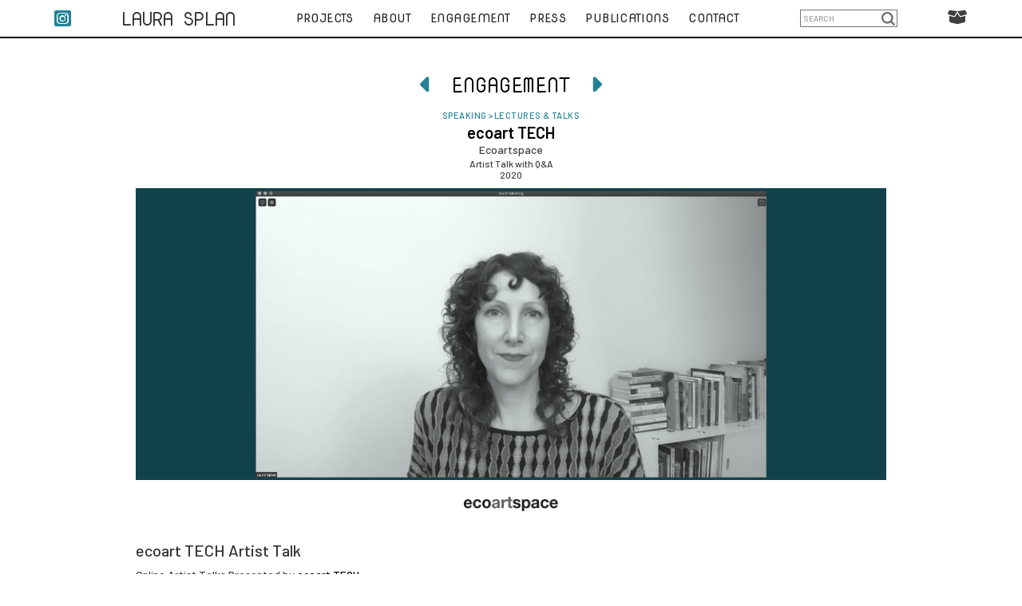

--- FILE ---
content_type: text/html; charset=utf-8
request_url: https://www.laurasplan.com/engagement/ecoartspace-ecoart-tech
body_size: 17179
content:
<!DOCTYPE html><!-- This site was created in Webflow. https://webflow.com --><!-- Last Published: Tue Jan 13 2026 13:28:16 GMT+0000 (Coordinated Universal Time) --><html data-wf-domain="www.laurasplan.com" data-wf-page="641dad7402f6b545eecd2387" data-wf-site="6391e54bd7c479f24ad8ac0a" lang="en" data-wf-collection="641dad7402f6b5066ecd23e8" data-wf-item-slug="ecoartspace-ecoart-tech"><head><meta charset="utf-8"/><title>ecoart TECH • Laura Splan</title><meta content="Ecoartspace, Artist Talk with Q&amp;A, &quot;ecoart TECH&quot;" name="description"/><meta content="ecoart TECH • Laura Splan" property="og:title"/><meta content="Ecoartspace, Artist Talk with Q&amp;A, &quot;ecoart TECH&quot;" property="og:description"/><meta content="https://cdn.prod.website-files.com/6391e5efd5c2c1a8b351b8b8/63f0b9210314aa54201cc665_Laura%20Splan%20EAS.jpeg" property="og:image"/><meta content="ecoart TECH • Laura Splan" property="twitter:title"/><meta content="Ecoartspace, Artist Talk with Q&amp;A, &quot;ecoart TECH&quot;" property="twitter:description"/><meta content="https://cdn.prod.website-files.com/6391e5efd5c2c1a8b351b8b8/63f0b9210314aa54201cc665_Laura%20Splan%20EAS.jpeg" property="twitter:image"/><meta property="og:type" content="website"/><meta content="summary_large_image" name="twitter:card"/><meta content="width=device-width, initial-scale=1" name="viewport"/><meta content="Webflow" name="generator"/><link href="https://cdn.prod.website-files.com/6391e54bd7c479f24ad8ac0a/css/splan.webflow.shared.e1351b063.css" rel="stylesheet" type="text/css" integrity="sha384-4TUbBj0fFd/P14fc916MgGIJgJtHaxUweznBXvnWK8lF3qtvY6olbhM4sE7s3YXK" crossorigin="anonymous"/><link href="https://fonts.googleapis.com" rel="preconnect"/><link href="https://fonts.gstatic.com" rel="preconnect" crossorigin="anonymous"/><script src="https://ajax.googleapis.com/ajax/libs/webfont/1.6.26/webfont.js" type="text/javascript"></script><script type="text/javascript">WebFont.load({  google: {    families: ["Barlow:100,100italic,200,200italic,300,300italic,regular,italic,500,500italic,600,600italic,700,700italic,800,800italic,900,900italic","Nova Mono:regular","Nova Round:regular","Material Icons:regular","Material Icons Round:regular","Roboto:100,200,300,regular,500,600,700,800,900,100italic,200italic,300italic,italic,500italic,600italic,700italic,800italic,900italic"]  }});</script><script type="text/javascript">!function(o,c){var n=c.documentElement,t=" w-mod-";n.className+=t+"js",("ontouchstart"in o||o.DocumentTouch&&c instanceof DocumentTouch)&&(n.className+=t+"touch")}(window,document);</script><link href="https://cdn.prod.website-files.com/6391e54bd7c479f24ad8ac0a/63e3acf630772fe8c358fa09_favicon.png" rel="shortcut icon" type="image/x-icon"/><link href="https://cdn.prod.website-files.com/6391e54bd7c479f24ad8ac0a/63e3ad20e42fdfe9c4988809_webclip.png" rel="apple-touch-icon"/><script async="" src="https://www.googletagmanager.com/gtag/js?id=G-EMT7B93WFL"></script><script type="text/javascript">window.dataLayer = window.dataLayer || [];function gtag(){dataLayer.push(arguments);}gtag('set', 'developer_id.dZGVlNj', true);gtag('js', new Date());gtag('config', 'G-EMT7B93WFL');</script><meta property="og:image:width" content="1200">
<meta property="og:image:height" content="630">

<style>

/* FIX NAVBAR FLICKER IN SAFARI */
div.navbar-section, div.brand-menu {
-webkit-transform:translate3d(0,0,0);
-webkit-transform-style: preserve-3d;
-webkit-transform: translateZ(0);
-webkit-backface-visibility: hidden;
-webkit-perspective:1000; 
}  

/* FIX CART VISIBILITY */
.w-commerce-commercecartcontainerwrapper {
height: 90vh !important;
}

/* LIST BULLET STYLE */
ul {
    list-style-type: circle !important;
}

/* REMOVE BLUE OUTLINE OF BOX LINKS */
:focus {
  outline:0 !important;
}

/* RESUME INDENTATION FOR WRAPPED LINES */
  .resumetext.w-richtext p { 
 margin-left: 4em; 
 text-indent: -4em;
 }

body.is-loaded .pagination-item {
  opacity: 1;
}

.pagination-item.is-next .is-previous {
display:none;  
}

.pagination-item.is-previous .is-next {
display:none;  
}

</style><!-- [Attributes by Finsweet] CMS PrevNext -->
<script async src="https://cdn.jsdelivr.net/npm/@finsweet/attributes-cmsprevnext@1/cmsprevnext.js"></script><script src="https://js.stripe.com/v3/" type="text/javascript" data-wf-ecomm-key="pk_live_nyPnaDuxaj8zDxRbuaPHJjip" data-wf-ecomm-acct-id="acct_17x1siKA3ipNPWKz"></script><script type="text/javascript">window.__WEBFLOW_CURRENCY_SETTINGS = {"currencyCode":"USD","symbol":"$","decimal":".","fractionDigits":2,"group":",","template":"{{wf {&quot;path&quot;:&quot;symbol&quot;,&quot;type&quot;:&quot;PlainText&quot;\\} }} {{wf {&quot;path&quot;:&quot;amount&quot;,&quot;type&quot;:&quot;CommercePrice&quot;\\} }} {{wf {&quot;path&quot;:&quot;currencyCode&quot;,&quot;type&quot;:&quot;PlainText&quot;\\} }}","hideDecimalForWholeNumbers":true};</script></head><body><div data-animation="default" data-collapse="medium" data-duration="400" data-easing="ease" data-easing2="ease" role="banner" class="navbar-component w-nav"><div class="navbar-section w-clearfix"><div class="fa-social-div"><a href="https://www.instagram.com/laurasplan/" target="_blank" class="instagram-link w-inline-block"><div class="fa-social-icon"></div></a><a href="https://twitter.com/laurasplan" target="_blank" class="fa-social-link w-inline-block"><div class="fa-social-icon"></div></a><a href="https://www.facebook.com/laurasplan/" target="_blank" class="fa-social-link w-inline-block"><div class="fa-social-icon"></div></a><a href="https://www.linkedin.com/in/laurasplan/" target="_blank" class="fa-social-link w-inline-block"><div class="fa-social-icon"></div></a><a href="https://vimeo.com/laurasplan" target="_blank" class="fa-social-link w-inline-block"><div class="fa-social-icon"></div></a></div><div class="brand-menu"><a href="/" class="brand-name w-nav-brand"><div class="brand-text">Laura Splan</div></a></div><nav role="navigation" class="navbar-menu w-nav-menu"><div class="navbar-link-div"><a href="/projects" class="navbar-link mob-projects-link w-nav-link">PROJECTS</a></div><a href="/projects" class="navbar-link projects-link w-nav-link">PROJECTS</a><a href="/about" class="navbar-link w-nav-link">ABOUT</a><a href="/engagement" class="navbar-link w-nav-link">ENGAGEMENT</a><a href="/press" class="navbar-link w-nav-link">PRESS</a><a href="/publications" class="navbar-link w-nav-link">PUBLICATIONS</a><a href="/contact" class="navbar-link w-nav-link">CONTACT</a><div class="fa-social-mob-div"><a href="https://www.instagram.com/laurasplan/" target="_blank" class="fa-social-link w-inline-block"><div class="fa-social-icon"></div></a><a href="https://twitter.com/laurasplan" target="_blank" class="fa-social-link w-inline-block"><div class="fa-social-icon"></div></a><a href="https://www.facebook.com/laurasplan/" target="_blank" class="fa-social-link w-inline-block"><div class="fa-social-icon"></div></a><a href="https://www.linkedin.com/in/laurasplan/" target="_blank" class="fa-social-link w-inline-block"><div class="fa-social-icon"></div></a><a href="https://vimeo.com/laurasplan" target="_blank" class="fa-social-link w-inline-block"><div class="fa-social-icon"></div></a></div><div class="navbar-mob-soc-div"><a href="https://www.laurasplan.com/#news" class="navbar-mob-minor-link w-nav-link">STUDIO NEWS</a></div></nav><div class="navbar-search"><form action="/search" class="navbar-search-with-input mobileviz w-form"><div class="navbar-search-div-nested"><input class="navbar-search-input w-input" maxlength="256" name="query" placeholder="Search" type="search" id="search-3" required=""/><input type="submit" class="navbar-search-button w-button" value=""/></div></form></div><div class="navbar-mob-search"><a href="https://www.laurasplan.com/search" class="navbar-search-link w-inline-block"><img src="https://cdn.prod.website-files.com/6391e54bd7c479f24ad8ac0a/63f361d3327ae9abedade80a_search-icon.png" loading="lazy" width="32" height="32" alt="search" class="navbar-mob-search-icon"/></a></div><div data-node-type="commerce-cart-wrapper" data-open-product="" data-wf-cart-type="rightDropdown" data-wf-cart-query="query Dynamo3 {
  database {
    id
    commerceOrder {
      comment
      extraItems {
        name
        pluginId
        pluginName
        price {
          decimalValue
          string
          unit
          value
        }
      }
      id
      startedOn
      statusFlags {
        hasDownloads
        hasSubscription
        isFreeOrder
        requiresShipping
      }
      subtotal {
        decimalValue
        string
        unit
        value
      }
      total {
        decimalValue
        string
        unit
        value
      }
      updatedOn
      userItems {
        count
        id
        price {
          value
          unit
          decimalValue
          string
        }
        product {
          id
          cmsLocaleId
          draft
          archived
          f_ec_product_type_2dr10dr: productType {
            id
            name
          }
          f_name_: name
          f_sku_properties_3dr: skuProperties {
            id
            name
            enum {
              id
              name
              slug
            }
          }
        }
        rowTotal {
          decimalValue
          string
          unit
          value
        }
        sku {
          cmsLocaleId
          draft
          archived
          f_main_image_4dr: mainImage {
            url
            file {
              size
              origFileName
              createdOn
              updatedOn
              mimeType
              width
              height
              variants {
                origFileName
                quality
                height
                width
                s3Url
                error
                size
              }
            }
            alt
          }
          f_sku_values_3dr: skuValues {
            property {
              id
            }
            value {
              id
            }
          }
          id
        }
        subscriptionFrequency
        subscriptionInterval
        subscriptionTrial
      }
      userItemsCount
    }
  }
  site {
    commerce {
      id
      businessAddress {
        country
      }
      defaultCountry
      defaultCurrency
      quickCheckoutEnabled
    }
  }
}" data-wf-page-link-href-prefix="" class="w-commerce-commercecartwrapper cart"><a href="#" data-node-type="commerce-cart-open-link" aria-haspopup="dialog" aria-label="Open cart" role="button" class="w-commerce-commercecartopenlink nav-cart-button w-inline-block"><div data-wf-bindings="%5B%7B%22innerHTML%22%3A%7B%22type%22%3A%22Number%22%2C%22filter%22%3A%7B%22type%22%3A%22numberPrecision%22%2C%22params%22%3A%5B%220%22%2C%22numberPrecision%22%5D%7D%2C%22dataPath%22%3A%22database.commerceOrder.userItemsCount%22%7D%7D%5D" style="display:none" data-count-hide-rule="always" class="w-commerce-commercecartopenlinkcount cart-quantity-2">0</div><div class="fa-cart-icon"></div></a><div data-node-type="commerce-cart-container-wrapper" style="display:none" class="w-commerce-commercecartcontainerwrapper w-commerce-commercecartcontainerwrapper--cartType-rightDropdown"><div role="dialog" data-node-type="commerce-cart-container" class="w-commerce-commercecartcontainer"><div class="w-commerce-commercecartheader"><div class="fa-cart-icon-wrapper"></div><h4 class="w-commerce-commercecartheading cart-wrapper-heading">Cart</h4><a href="/editions-ephemera" class="cartpanellink">EDITIONS+CATALOGS</a><a href="#" data-node-type="commerce-cart-close-link" role="button" aria-label="Close cart" class="w-commerce-commercecartcloselink w-inline-block"><svg width="16px" height="16px" viewBox="0 0 16 16"><g stroke="none" stroke-width="1" fill="none" fill-rule="evenodd"><g fill-rule="nonzero" fill="#333333"><polygon points="6.23223305 8 0.616116524 13.6161165 2.38388348 15.3838835 8 9.76776695 13.6161165 15.3838835 15.3838835 13.6161165 9.76776695 8 15.3838835 2.38388348 13.6161165 0.616116524 8 6.23223305 2.38388348 0.616116524 0.616116524 2.38388348 6.23223305 8"></polygon></g></g></svg></a></div><div class="w-commerce-commercecartformwrapper"><form data-node-type="commerce-cart-form" style="display:none" class="w-commerce-commercecartform"><script type="text/x-wf-template" id="wf-template-586ea0d6-378f-ebbd-46e5-79635544b99c">%3Cdiv%20class%3D%22w-commerce-commercecartitem%22%3E%3Cimg%20data-wf-bindings%3D%22%255B%257B%2522src%2522%253A%257B%2522type%2522%253A%2522ImageRef%2522%252C%2522filter%2522%253A%257B%2522type%2522%253A%2522identity%2522%252C%2522params%2522%253A%255B%255D%257D%252C%2522dataPath%2522%253A%2522database.commerceOrder.userItems%255B%255D.sku.f_main_image_4dr%2522%257D%257D%255D%22%20src%3D%22%22%20alt%3D%22%22%20class%3D%22w-commerce-commercecartitemimage%20w-dyn-bind-empty%22%2F%3E%3Cdiv%20class%3D%22w-commerce-commercecartiteminfo%22%3E%3Cdiv%20data-wf-bindings%3D%22%255B%257B%2522innerHTML%2522%253A%257B%2522type%2522%253A%2522PlainText%2522%252C%2522filter%2522%253A%257B%2522type%2522%253A%2522identity%2522%252C%2522params%2522%253A%255B%255D%257D%252C%2522dataPath%2522%253A%2522database.commerceOrder.userItems%255B%255D.product.f_name_%2522%257D%257D%255D%22%20class%3D%22w-commerce-commercecartproductname%20w-dyn-bind-empty%22%3E%3C%2Fdiv%3E%3Cdiv%20data-wf-bindings%3D%22%255B%257B%2522innerHTML%2522%253A%257B%2522type%2522%253A%2522CommercePrice%2522%252C%2522filter%2522%253A%257B%2522type%2522%253A%2522price%2522%252C%2522params%2522%253A%255B%255D%257D%252C%2522dataPath%2522%253A%2522database.commerceOrder.userItems%255B%255D.price%2522%257D%257D%255D%22%3E%24%C2%A00%C2%A0USD%3C%2Fdiv%3E%3Cscript%20type%3D%22text%2Fx-wf-template%22%20id%3D%22wf-template-586ea0d6-378f-ebbd-46e5-79635544b9a2%22%3E%253Cli%253E%253Cspan%2520data-wf-bindings%253D%2522%25255B%25257B%252522innerHTML%252522%25253A%25257B%252522type%252522%25253A%252522PlainText%252522%25252C%252522filter%252522%25253A%25257B%252522type%252522%25253A%252522identity%252522%25252C%252522params%252522%25253A%25255B%25255D%25257D%25252C%252522dataPath%252522%25253A%252522database.commerceOrder.userItems%25255B%25255D.product.f_sku_properties_3dr%25255B%25255D.name%252522%25257D%25257D%25255D%2522%2520class%253D%2522w-dyn-bind-empty%2522%253E%253C%252Fspan%253E%253Cspan%253E%253A%2520%253C%252Fspan%253E%253Cspan%2520data-wf-bindings%253D%2522%25255B%25257B%252522innerHTML%252522%25253A%25257B%252522type%252522%25253A%252522CommercePropValues%252522%25252C%252522filter%252522%25253A%25257B%252522type%252522%25253A%252522identity%252522%25252C%252522params%252522%25253A%25255B%25255D%25257D%25252C%252522dataPath%252522%25253A%252522database.commerceOrder.userItems%25255B%25255D.product.f_sku_properties_3dr%25255B%25255D%252522%25257D%25257D%25255D%2522%2520class%253D%2522w-dyn-bind-empty%2522%253E%253C%252Fspan%253E%253C%252Fli%253E%3C%2Fscript%3E%3Cul%20data-wf-bindings%3D%22%255B%257B%2522optionSets%2522%253A%257B%2522type%2522%253A%2522CommercePropTable%2522%252C%2522filter%2522%253A%257B%2522type%2522%253A%2522identity%2522%252C%2522params%2522%253A%255B%255D%257D%252C%2522dataPath%2522%253A%2522database.commerceOrder.userItems%255B%255D.product.f_sku_properties_3dr%5B%5D%2522%257D%257D%252C%257B%2522optionValues%2522%253A%257B%2522type%2522%253A%2522CommercePropValues%2522%252C%2522filter%2522%253A%257B%2522type%2522%253A%2522identity%2522%252C%2522params%2522%253A%255B%255D%257D%252C%2522dataPath%2522%253A%2522database.commerceOrder.userItems%255B%255D.sku.f_sku_values_3dr%2522%257D%257D%255D%22%20class%3D%22w-commerce-commercecartoptionlist%22%20data-wf-collection%3D%22database.commerceOrder.userItems%255B%255D.product.f_sku_properties_3dr%22%20data-wf-template-id%3D%22wf-template-586ea0d6-378f-ebbd-46e5-79635544b9a2%22%3E%3Cli%3E%3Cspan%20data-wf-bindings%3D%22%255B%257B%2522innerHTML%2522%253A%257B%2522type%2522%253A%2522PlainText%2522%252C%2522filter%2522%253A%257B%2522type%2522%253A%2522identity%2522%252C%2522params%2522%253A%255B%255D%257D%252C%2522dataPath%2522%253A%2522database.commerceOrder.userItems%255B%255D.product.f_sku_properties_3dr%255B%255D.name%2522%257D%257D%255D%22%20class%3D%22w-dyn-bind-empty%22%3E%3C%2Fspan%3E%3Cspan%3E%3A%20%3C%2Fspan%3E%3Cspan%20data-wf-bindings%3D%22%255B%257B%2522innerHTML%2522%253A%257B%2522type%2522%253A%2522CommercePropValues%2522%252C%2522filter%2522%253A%257B%2522type%2522%253A%2522identity%2522%252C%2522params%2522%253A%255B%255D%257D%252C%2522dataPath%2522%253A%2522database.commerceOrder.userItems%255B%255D.product.f_sku_properties_3dr%255B%255D%2522%257D%257D%255D%22%20class%3D%22w-dyn-bind-empty%22%3E%3C%2Fspan%3E%3C%2Fli%3E%3C%2Ful%3E%3Ca%20href%3D%22%23%22%20role%3D%22button%22%20aria-label%3D%22Remove%20item%20from%20cart%22%20data-wf-bindings%3D%22%255B%257B%2522data-commerce-sku-id%2522%253A%257B%2522type%2522%253A%2522ItemRef%2522%252C%2522filter%2522%253A%257B%2522type%2522%253A%2522identity%2522%252C%2522params%2522%253A%255B%255D%257D%252C%2522dataPath%2522%253A%2522database.commerceOrder.userItems%255B%255D.sku.id%2522%257D%257D%255D%22%20class%3D%22w-inline-block%22%20data-wf-cart-action%3D%22remove-item%22%20data-commerce-sku-id%3D%22%22%3E%3Cdiv%3ERemove%3C%2Fdiv%3E%3C%2Fa%3E%3C%2Fdiv%3E%3Cinput%20aria-label%3D%22Update%20quantity%22%20data-wf-bindings%3D%22%255B%257B%2522value%2522%253A%257B%2522type%2522%253A%2522Number%2522%252C%2522filter%2522%253A%257B%2522type%2522%253A%2522numberPrecision%2522%252C%2522params%2522%253A%255B%25220%2522%252C%2522numberPrecision%2522%255D%257D%252C%2522dataPath%2522%253A%2522database.commerceOrder.userItems%255B%255D.count%2522%257D%257D%252C%257B%2522data-commerce-sku-id%2522%253A%257B%2522type%2522%253A%2522ItemRef%2522%252C%2522filter%2522%253A%257B%2522type%2522%253A%2522identity%2522%252C%2522params%2522%253A%255B%255D%257D%252C%2522dataPath%2522%253A%2522database.commerceOrder.userItems%255B%255D.sku.id%2522%257D%257D%255D%22%20data-wf-conditions%3D%22%257B%2522condition%2522%253A%257B%2522fields%2522%253A%257B%2522product%253Aec-product-type%2522%253A%257B%2522ne%2522%253A%2522e348fd487d0102946c9179d2a94bb613%2522%252C%2522type%2522%253A%2522Option%2522%257D%257D%257D%252C%2522dataPath%2522%253A%2522database.commerceOrder.userItems%255B%255D%2522%257D%22%20class%3D%22w-commerce-commercecartquantity%22%20required%3D%22%22%20pattern%3D%22%5E%5B0-9%5D%2B%24%22%20inputMode%3D%22numeric%22%20type%3D%22number%22%20name%3D%22quantity%22%20autoComplete%3D%22off%22%20data-wf-cart-action%3D%22update-item-quantity%22%20data-commerce-sku-id%3D%22%22%20value%3D%221%22%2F%3E%3C%2Fdiv%3E</script><div class="w-commerce-commercecartlist" data-wf-collection="database.commerceOrder.userItems" data-wf-template-id="wf-template-586ea0d6-378f-ebbd-46e5-79635544b99c"><div class="w-commerce-commercecartitem"><img data-wf-bindings="%5B%7B%22src%22%3A%7B%22type%22%3A%22ImageRef%22%2C%22filter%22%3A%7B%22type%22%3A%22identity%22%2C%22params%22%3A%5B%5D%7D%2C%22dataPath%22%3A%22database.commerceOrder.userItems%5B%5D.sku.f_main_image_4dr%22%7D%7D%5D" src="" alt="" class="w-commerce-commercecartitemimage w-dyn-bind-empty"/><div class="w-commerce-commercecartiteminfo"><div data-wf-bindings="%5B%7B%22innerHTML%22%3A%7B%22type%22%3A%22PlainText%22%2C%22filter%22%3A%7B%22type%22%3A%22identity%22%2C%22params%22%3A%5B%5D%7D%2C%22dataPath%22%3A%22database.commerceOrder.userItems%5B%5D.product.f_name_%22%7D%7D%5D" class="w-commerce-commercecartproductname w-dyn-bind-empty"></div><div data-wf-bindings="%5B%7B%22innerHTML%22%3A%7B%22type%22%3A%22CommercePrice%22%2C%22filter%22%3A%7B%22type%22%3A%22price%22%2C%22params%22%3A%5B%5D%7D%2C%22dataPath%22%3A%22database.commerceOrder.userItems%5B%5D.price%22%7D%7D%5D">$ 0 USD</div><script type="text/x-wf-template" id="wf-template-586ea0d6-378f-ebbd-46e5-79635544b9a2">%3Cli%3E%3Cspan%20data-wf-bindings%3D%22%255B%257B%2522innerHTML%2522%253A%257B%2522type%2522%253A%2522PlainText%2522%252C%2522filter%2522%253A%257B%2522type%2522%253A%2522identity%2522%252C%2522params%2522%253A%255B%255D%257D%252C%2522dataPath%2522%253A%2522database.commerceOrder.userItems%255B%255D.product.f_sku_properties_3dr%255B%255D.name%2522%257D%257D%255D%22%20class%3D%22w-dyn-bind-empty%22%3E%3C%2Fspan%3E%3Cspan%3E%3A%20%3C%2Fspan%3E%3Cspan%20data-wf-bindings%3D%22%255B%257B%2522innerHTML%2522%253A%257B%2522type%2522%253A%2522CommercePropValues%2522%252C%2522filter%2522%253A%257B%2522type%2522%253A%2522identity%2522%252C%2522params%2522%253A%255B%255D%257D%252C%2522dataPath%2522%253A%2522database.commerceOrder.userItems%255B%255D.product.f_sku_properties_3dr%255B%255D%2522%257D%257D%255D%22%20class%3D%22w-dyn-bind-empty%22%3E%3C%2Fspan%3E%3C%2Fli%3E</script><ul data-wf-bindings="%5B%7B%22optionSets%22%3A%7B%22type%22%3A%22CommercePropTable%22%2C%22filter%22%3A%7B%22type%22%3A%22identity%22%2C%22params%22%3A%5B%5D%7D%2C%22dataPath%22%3A%22database.commerceOrder.userItems%5B%5D.product.f_sku_properties_3dr[]%22%7D%7D%2C%7B%22optionValues%22%3A%7B%22type%22%3A%22CommercePropValues%22%2C%22filter%22%3A%7B%22type%22%3A%22identity%22%2C%22params%22%3A%5B%5D%7D%2C%22dataPath%22%3A%22database.commerceOrder.userItems%5B%5D.sku.f_sku_values_3dr%22%7D%7D%5D" class="w-commerce-commercecartoptionlist" data-wf-collection="database.commerceOrder.userItems%5B%5D.product.f_sku_properties_3dr" data-wf-template-id="wf-template-586ea0d6-378f-ebbd-46e5-79635544b9a2"><li><span data-wf-bindings="%5B%7B%22innerHTML%22%3A%7B%22type%22%3A%22PlainText%22%2C%22filter%22%3A%7B%22type%22%3A%22identity%22%2C%22params%22%3A%5B%5D%7D%2C%22dataPath%22%3A%22database.commerceOrder.userItems%5B%5D.product.f_sku_properties_3dr%5B%5D.name%22%7D%7D%5D" class="w-dyn-bind-empty"></span><span>: </span><span data-wf-bindings="%5B%7B%22innerHTML%22%3A%7B%22type%22%3A%22CommercePropValues%22%2C%22filter%22%3A%7B%22type%22%3A%22identity%22%2C%22params%22%3A%5B%5D%7D%2C%22dataPath%22%3A%22database.commerceOrder.userItems%5B%5D.product.f_sku_properties_3dr%5B%5D%22%7D%7D%5D" class="w-dyn-bind-empty"></span></li></ul><a href="#" role="button" aria-label="Remove item from cart" data-wf-bindings="%5B%7B%22data-commerce-sku-id%22%3A%7B%22type%22%3A%22ItemRef%22%2C%22filter%22%3A%7B%22type%22%3A%22identity%22%2C%22params%22%3A%5B%5D%7D%2C%22dataPath%22%3A%22database.commerceOrder.userItems%5B%5D.sku.id%22%7D%7D%5D" class="w-inline-block" data-wf-cart-action="remove-item" data-commerce-sku-id=""><div>Remove</div></a></div><input aria-label="Update quantity" data-wf-bindings="%5B%7B%22value%22%3A%7B%22type%22%3A%22Number%22%2C%22filter%22%3A%7B%22type%22%3A%22numberPrecision%22%2C%22params%22%3A%5B%220%22%2C%22numberPrecision%22%5D%7D%2C%22dataPath%22%3A%22database.commerceOrder.userItems%5B%5D.count%22%7D%7D%2C%7B%22data-commerce-sku-id%22%3A%7B%22type%22%3A%22ItemRef%22%2C%22filter%22%3A%7B%22type%22%3A%22identity%22%2C%22params%22%3A%5B%5D%7D%2C%22dataPath%22%3A%22database.commerceOrder.userItems%5B%5D.sku.id%22%7D%7D%5D" data-wf-conditions="%7B%22condition%22%3A%7B%22fields%22%3A%7B%22product%3Aec-product-type%22%3A%7B%22ne%22%3A%22e348fd487d0102946c9179d2a94bb613%22%2C%22type%22%3A%22Option%22%7D%7D%7D%2C%22dataPath%22%3A%22database.commerceOrder.userItems%5B%5D%22%7D" class="w-commerce-commercecartquantity" required="" pattern="^[0-9]+$" inputMode="numeric" type="number" name="quantity" autoComplete="off" data-wf-cart-action="update-item-quantity" data-commerce-sku-id="" value="1"/></div></div><div class="w-commerce-commercecartfooter"><div aria-atomic="true" aria-live="polite" class="w-commerce-commercecartlineitem"><div>Subtotal</div><div data-wf-bindings="%5B%7B%22innerHTML%22%3A%7B%22type%22%3A%22CommercePrice%22%2C%22filter%22%3A%7B%22type%22%3A%22price%22%2C%22params%22%3A%5B%5D%7D%2C%22dataPath%22%3A%22database.commerceOrder.subtotal%22%7D%7D%5D" class="w-commerce-commercecartordervalue"></div></div><div><div data-node-type="commerce-cart-quick-checkout-actions" style="display:none"><a data-node-type="commerce-cart-apple-pay-button" role="button" tabindex="0" aria-label="Apple Pay" aria-haspopup="dialog" style="background-image:-webkit-named-image(apple-pay-logo-white);background-size:100% 50%;background-position:50% 50%;background-repeat:no-repeat" class="w-commerce-commercecartapplepaybutton" tabindex="0"><div></div></a><a data-node-type="commerce-cart-quick-checkout-button" role="button" tabindex="0" aria-haspopup="dialog" style="display:none" class="w-commerce-commercecartquickcheckoutbutton"><svg class="w-commerce-commercequickcheckoutgoogleicon" xmlns="http://www.w3.org/2000/svg" xmlns:xlink="http://www.w3.org/1999/xlink" width="16" height="16" viewBox="0 0 16 16"><defs><polygon id="google-mark-a" points="0 .329 3.494 .329 3.494 7.649 0 7.649"></polygon><polygon id="google-mark-c" points=".894 0 13.169 0 13.169 6.443 .894 6.443"></polygon></defs><g fill="none" fill-rule="evenodd"><path fill="#4285F4" d="M10.5967,12.0469 L10.5967,14.0649 L13.1167,14.0649 C14.6047,12.6759 15.4577,10.6209 15.4577,8.1779 C15.4577,7.6339 15.4137,7.0889 15.3257,6.5559 L7.8887,6.5559 L7.8887,9.6329 L12.1507,9.6329 C11.9767,10.6119 11.4147,11.4899 10.5967,12.0469"></path><path fill="#34A853" d="M7.8887,16 C10.0137,16 11.8107,15.289 13.1147,14.067 C13.1147,14.066 13.1157,14.065 13.1167,14.064 L10.5967,12.047 C10.5877,12.053 10.5807,12.061 10.5727,12.067 C9.8607,12.556 8.9507,12.833 7.8887,12.833 C5.8577,12.833 4.1387,11.457 3.4937,9.605 L0.8747,9.605 L0.8747,11.648 C2.2197,14.319 4.9287,16 7.8887,16"></path><g transform="translate(0 4)"><mask id="google-mark-b" fill="#fff"><use xlink:href="#google-mark-a"></use></mask><path fill="#FBBC04" d="M3.4639,5.5337 C3.1369,4.5477 3.1359,3.4727 3.4609,2.4757 L3.4639,2.4777 C3.4679,2.4657 3.4749,2.4547 3.4789,2.4427 L3.4939,0.3287 L0.8939,0.3287 C0.8799,0.3577 0.8599,0.3827 0.8459,0.4117 C-0.2821,2.6667 -0.2821,5.3337 0.8459,7.5887 L0.8459,7.5997 C0.8549,7.6167 0.8659,7.6317 0.8749,7.6487 L3.4939,5.6057 C3.4849,5.5807 3.4729,5.5587 3.4639,5.5337" mask="url(#google-mark-b)"></path></g><mask id="google-mark-d" fill="#fff"><use xlink:href="#google-mark-c"></use></mask><path fill="#EA4335" d="M0.894,4.3291 L3.478,6.4431 C4.113,4.5611 5.843,3.1671 7.889,3.1671 C9.018,3.1451 10.102,3.5781 10.912,4.3671 L13.169,2.0781 C11.733,0.7231 9.85,-0.0219 7.889,0.0001 C4.941,0.0001 2.245,1.6791 0.894,4.3291" mask="url(#google-mark-d)"></path></g></svg><svg class="w-commerce-commercequickcheckoutmicrosofticon" xmlns="http://www.w3.org/2000/svg" width="16" height="16" viewBox="0 0 16 16"><g fill="none" fill-rule="evenodd"><polygon fill="#F05022" points="7 7 1 7 1 1 7 1"></polygon><polygon fill="#7DB902" points="15 7 9 7 9 1 15 1"></polygon><polygon fill="#00A4EE" points="7 15 1 15 1 9 7 9"></polygon><polygon fill="#FFB700" points="15 15 9 15 9 9 15 9"></polygon></g></svg><div>Pay with browser.</div></a></div><a href="/checkout" value="Continue to Checkout" data-node-type="cart-checkout-button" class="w-commerce-commercecartcheckoutbutton checkout-button" data-loading-text="Hang Tight..." data-publishable-key="pk_live_517x1siKA3ipNPWKzfCLyXJzYcw41n39y06JxQciAfwxj5r29ytsfSrDA30kfGTQwuxhSgJSJOPjjhjUrlvkRIfpT00jPFivXIF">Continue to Checkout</a></div></div></form><div class="w-commerce-commercecartemptystate"><div aria-live="polite" aria-label="This cart is empty">No items found.</div></div><div aria-live="assertive" style="display:none" data-node-type="commerce-cart-error" class="w-commerce-commercecarterrorstate"><div class="w-cart-error-msg" data-w-cart-quantity-error="Product is not available in this quantity." data-w-cart-general-error="Something went wrong when adding this item to the cart." data-w-cart-checkout-error="Checkout is disabled on this site." data-w-cart-cart_order_min-error="The order minimum was not met. Add more items to your cart to continue." data-w-cart-subscription_error-error="Before you purchase, please use your email invite to verify your address so we can send order updates.">Product is not available in this quantity.</div></div></div></div></div></div><div class="menu-button w-nav-button"><div class="mobile-menu-icon w-icon-nav-menu"></div></div></div></div><div class="page-heading-section"><div class="pagination-div"><div class="pag-prev-div"><div fs-cmsprevnext-element="previous" class="pagination-item is-previous"></div><div fs-cmsprevnext-element="previous-empty" class="pagination-item"><div class="w-dyn-list"><div role="list" class="w-dyn-items"><div role="listitem" class="w-dyn-item"><a href="/engagement/bavc-media-bay-area-video-coalition-workshops" class="pagination-link w-inline-block"><div class="pag-glyph"></div></a></div></div></div></div></div><div class="pag-page-heading-div"><a href="/engagement" class="w-inline-block"><div class="page-heading linked-heading">ENGAGEMENT</div></a></div><div class="pag-next-div"><div fs-cmsprevnext-element="next" class="pagination-item is-next"></div><div fs-cmsprevnext-element="next-empty" class="pagination-item is-next"><div class="w-dyn-list"><div role="list" class="w-dyn-items"><div role="listitem" class="w-dyn-item"><a href="/engagement/art-science-intra-action" class="pagination-link w-inline-block"><div class="pag-glyph"></div></a></div></div></div></div></div></div><div class="breadcrumbs-div"><div class="page-category">Speaking</div><div class="page-category delimiter">&gt;</div><div class="page-category">Lectures &amp; Talks</div></div></div><div class="post-title-container w-container"><h1 class="post-title">ecoart TECH</h1><div class="post-subtitle">Ecoartspace</div><div class="post-subsubtitle">Artist Talk with Q&amp;A</div><div class="post-subsubtitle">2020</div></div><div class="post-hero-img-container engage-hero-container w-container"><img src="https://cdn.prod.website-files.com/6391e5efd5c2c1a8b351b8b8/63f0b9210314aa54201cc665_Laura%20Splan%20EAS.jpeg" loading="lazy" alt="ecoart TECH" sizes="(max-width: 767px) 99vw, (max-width: 991px) 722px, 934px" srcset="https://cdn.prod.website-files.com/6391e5efd5c2c1a8b351b8b8/63f0b9210314aa54201cc665_Laura%20Splan%20EAS-p-500.jpeg 500w, https://cdn.prod.website-files.com/6391e5efd5c2c1a8b351b8b8/63f0b9210314aa54201cc665_Laura%20Splan%20EAS-p-800.jpeg 800w, https://cdn.prod.website-files.com/6391e5efd5c2c1a8b351b8b8/63f0b9210314aa54201cc665_Laura%20Splan%20EAS-p-1080.jpeg 1080w, https://cdn.prod.website-files.com/6391e5efd5c2c1a8b351b8b8/63f0b9210314aa54201cc665_Laura%20Splan%20EAS.jpeg 1500w" class="post-hero-image engage-hero-image"/></div><div class="engage-post-container w-container"><div class="w-dyn-list"><div role="list" class="pubs-logos-coll-list w-dyn-items"><div role="listitem" class="w-dyn-item"><img alt="Ecoartspace" loading="lazy" width="63" src="https://cdn.prod.website-files.com/6391e5efd5c2c1a8b351b8b8/63f0b8d52ad2dc1c95359cec_EAS%20Logo%202022.png" sizes="120px" srcset="https://cdn.prod.website-files.com/6391e5efd5c2c1a8b351b8b8/63f0b8d52ad2dc1c95359cec_EAS%20Logo%202022-p-500.png 500w, https://cdn.prod.website-files.com/6391e5efd5c2c1a8b351b8b8/63f0b8d52ad2dc1c95359cec_EAS%20Logo%202022.png 545w" class="engage-post-logo-img"/></div></div></div><div class="engage-event-container w-dyn-bind-empty w-richtext"></div></div><div class="engage-button-section w-condition-invisible"><a href="#" class="cta-button w-dyn-bind-empty w-button"></a></div><div class="engage-button-section w-condition-invisible"><a href="#" class="post-button w-dyn-bind-empty w-button"></a></div><div class="engage-post-section"><div class="post-pull-quote-container w-condition-invisible w-container"><div class="post-quote-text w-dyn-bind-empty w-richtext"></div><div class="post-quote-credit w-dyn-bind-empty w-richtext"></div></div><div class="container-15 w-container"><div class="non-project-post-rich-text w-richtext"><h2>ecoart TECH Artist Talk</h2><p><strong>Online Artist Talks Presented by </strong><a href="https://ecoartspace.org/event-3997254" target="_blank"><strong>ecoart TECH</strong></a><strong><br/>Dr. Nigel Meredith, Diana Scarborough, Patricia Olynyk, Laura Splan, Grace Grothaus<br/>November 12, 2020 at 1:00pm ET</strong></p><p>New media artists are experiencing a boom during the Pandemic. The opportunities to share and engage digital works are expanding daily. For this dialogue we will hear from four ecoartspace members who are engaged in exciting projects, collaborating with scientists, and &quot;redesigning the social psyche.&quot; Special guest speaker will be <strong>Dr. Nigel Meredith</strong> who collaborated with <strong>Diana Scarborough</strong> to create a sound work included in the fall show <em>ecoconsciousness</em>. We will also hear from <strong>Patricia Olynyk</strong> who works across disciplines to create <em>third culture</em> projects. <strong>Laura Splan</strong> will share her recent work featuring animations created with molecular visualization software and SARS-CoV-2. And, <strong>Grace Grothaus</strong>, a graduate student at UC San Diego, who creates through physical computing immersive indoor and outdoor installations and performances. </p><h2>Presenters</h2><p><strong>Dr. Nigel Meredith</strong> is a space weather research scientist at the British Antarctic Survey, Cambridge. He uses satellite data to develop global models of plasma waves in near Earth space for input into radiation belt codes and, ultimately, to forecast space weather and has recently applied extreme value analysis to long-term satellite datasets to determine the 1 in 10, 1 in 50 and 1 in 100 year space weather events. This is important for assessing the impact of extreme events on the world’s satellite fleet. He enjoys exploring how to make scientific data more accessible and is currently involved in an art-science collaboration with ecoartspace member Diana Scarborough for their project titled Sounds of Space. Meredith has published 119 papers in peer-reviewed journals covering a wide range of topics in space plasma physics. <a href="https://www.bas.ac.uk/profile/nmer/" target="_blank"><strong>britishantarcticsurvey</strong></a></p><p><strong>Diana Scarborough</strong> is an artist and engineer whose multimedia practice is cross-discipline and collaborative. She takes inspiration from research that embraces concepts of data, code, sound, archival history, technology and environmental concerns and rephrases them from an art perspective. She uses film, animation, soundscapes, light, technology, dancers and musicians as a palette to translate data into an immersive experience that is tangible, surprising, relevant and inclusive. Since 2016 she has collaborated with Dr. Nigel Meredith on the <em>Sounds of Space Project</em> which has received much interest in the art and science fields. Short films inspired by this collaboration were shown at the Venice Biennale, as well as at festivals, lectures, theatre and performance spaces internationally. Their collaborative work <em>Aurora Musicalis, A Compilation</em> is included in the fall online ecoartspace exhibition, <em>ecoconsciousness</em>. <a href="https://dianascarborough.co.uk/" target="_blank"><strong>dianascarborough.co.uk</strong></a></p><p><strong>Laura Splan </strong>connects the material artifacts of science to poetic subjectivities of the everyday. Her transdisciplinary projects destabilize notions of the presence and absence of bodies evoking the systems that determine their status. Splan’s multimedia studio practice often uses textiles artifacts and gestures to understand the structures that form entangled precarity. Her work has been exhibited at the Museum of Arts &amp; Design and Beall Center for Art + Technology and is included in the collections of the Thoma Art Foundation and NYU Langone Collection. She has been a visiting lecturer at Stanford University teaching courses including “Embodied Interfaces” and “Data as Material.” Splan is a Creative Science member at NEW INC, the New Museum’s cultural incubator. Her recent exhibition, “Unraveling” at BioBAT Art Space at the Brooklyn Army Terminal featured animations created with molecular visualization software and SARS-CoV-2 protein structures projected in BioBAT’s 15,000 square foot “Dark Space.” <a href="http://www.laurasplan.com/" target="_blank"><strong>laurasplan.com</strong></a></p><p><strong>Grace Grothaus </strong>is a transdisciplinary artist interested in generating space for future-facing reflection regarding human agency enacted through the constructed world. Through her research driven installations, sculptures, photographs, videos and performances, she explores the complex web of ideas relating to the pressing ecological crisis of biodiversity loss resulting from climate change. She hopes to address questions such as how can we reshape our relationships with each other and collectively awaken to a role of intra and inter-species respect, mutualism, and stewardship? Grothaus interrogates both the troubled present through projects such as The Promise of Progress and Against our Better Nature, and speculative futures with projects such as Rise, Symbiocities and Sunlit. Previously her artworks were among those representing the United States in the 2012 World Creativity Biennale and has been exhibited and/or collected nationwide and abroad on five continents. She is California-based with her dog and numerous plants. <a href="https://www.youtube.com/watch?v=8ubpIf120nU&amp;feature=youtu.be" target="_blank"><strong>redesigningthesocialpsyche</strong></a></p><p><strong>Patricia Jean Olynyk</strong> investigates science and technology related themes and the ways in which social systems and institutional structures shape our understanding of human life and the natural world. Her prints, photographs, and video installations engage the history of science to explore the dialectics of mind and body, human and artificial, and cognition and affect. Working across disciplines to develop “third culture” projects, she frequently collaborates with research scientists, humanists, cinematographers, and industry specialists. Many of her multimedia environments call upon the viewer to expand their awareness of the worlds they inhabit—whether those worlds are their own bodies or the spaces that surround them. Olynyk is former Chair of the Leonardo Education and Art Forum, a branch of the International Society for the Arts, Science, and Technology (Leonardo/ISAST). She co-directs the Leonardo/ISAST NY LASER program in New York, which promotes cross-disciplinary exchange between artists, scientists, and scholars. <a href="https://patriciaolynyk.com/oculus" target="_blank"><strong>patriciaolynyk.com</strong></a></p></div></div><div class="container-12 w-condition-invisible w-container"><div class="lightbox-coll-wrapper w-dyn-list"><script type="text/x-wf-template" id="wf-template-7968b9a5-093d-b793-23b8-b3dd357be126">%3Cdiv%20role%3D%22listitem%22%20class%3D%22lightbox-coll-item%20w-dyn-item%20w-dyn-repeater-item%22%3E%3Ca%20href%3D%22%23%22%20class%3D%22lightbox%20w-inline-block%20w-dyn-bind-empty%20w-lightbox%22%3E%3Cdiv%20class%3D%22lightbox-div%22%3E%3Cimg%20height%3D%22%22%20loading%3D%22lazy%22%20alt%3D%22%22%20src%3D%22%22%20class%3D%22multi_image%20w-dyn-bind-empty%22%2F%3E%3C%2Fdiv%3E%3Cscript%20type%3D%22application%2Fjson%22%20class%3D%22w-json%22%3E%7B%0A%20%20%22items%22%3A%20%5B%5D%2C%0A%20%20%22group%22%3A%20%22EngagementGallery%22%0A%7D%3C%2Fscript%3E%3C%2Fa%3E%3C%2Fdiv%3E</script><div role="list" class="lightbox-coll-list w-dyn-items w-dyn-hide"></div><div class="w-dyn-empty"><div>No items found.</div></div></div></div></div><div class="related-section"><div class="related-border-container w-container"></div><div class="related-non-projects-container w-container"><h2 class="related-content-heading">RELATED PROJECTS</h2><div class="w-dyn-list"><div role="list" class="related-coll-list-flex w-dyn-items"><div role="listitem" class="related-coll-item-flex w-dyn-item"><a href="/projects/unraveling-exhibition" class="w-inline-block"><div class="related-div-flex"><img src="https://cdn.prod.website-files.com/6391e5efd5c2c1a8b351b8b8/64011fb918989897fa3c5a87_Laura_Splan%E2%80%942020%E2%80%94Unraveling%E2%80%94solo_exhibition_at_BioBAT_Art_Space%E2%80%9415.jpg" loading="lazy" alt="BioBAT, immersive installation exploring remote intimacy &amp; hidden materialities during the pandemic" sizes="(max-width: 479px) 96vw, (max-width: 767px) 45vw, (max-width: 991px) 167.4375px, 216.1953125px" srcset="https://cdn.prod.website-files.com/6391e5efd5c2c1a8b351b8b8/64011fb918989897fa3c5a87_Laura_Splan%E2%80%942020%E2%80%94Unraveling%E2%80%94solo_exhibition_at_BioBAT_Art_Space%E2%80%9415-p-500.jpg 500w, https://cdn.prod.website-files.com/6391e5efd5c2c1a8b351b8b8/64011fb918989897fa3c5a87_Laura_Splan%E2%80%942020%E2%80%94Unraveling%E2%80%94solo_exhibition_at_BioBAT_Art_Space%E2%80%9415-p-800.jpg 800w, https://cdn.prod.website-files.com/6391e5efd5c2c1a8b351b8b8/64011fb918989897fa3c5a87_Laura_Splan%E2%80%942020%E2%80%94Unraveling%E2%80%94solo_exhibition_at_BioBAT_Art_Space%E2%80%9415-p-1080.jpg 1080w, https://cdn.prod.website-files.com/6391e5efd5c2c1a8b351b8b8/64011fb918989897fa3c5a87_Laura_Splan%E2%80%942020%E2%80%94Unraveling%E2%80%94solo_exhibition_at_BioBAT_Art_Space%E2%80%9415-p-1600.jpg 1600w, https://cdn.prod.website-files.com/6391e5efd5c2c1a8b351b8b8/64011fb918989897fa3c5a87_Laura_Splan%E2%80%942020%E2%80%94Unraveling%E2%80%94solo_exhibition_at_BioBAT_Art_Space%E2%80%9415-p-2000.jpg 2000w, https://cdn.prod.website-files.com/6391e5efd5c2c1a8b351b8b8/64011fb918989897fa3c5a87_Laura_Splan%E2%80%942020%E2%80%94Unraveling%E2%80%94solo_exhibition_at_BioBAT_Art_Space%E2%80%9415.jpg 2500w" class="related-img-flex"/></div><div class="coll-category">Solo Exhibition</div><h2 class="coll-list-item-title">Unraveling at BioBAT Art Space</h2><div class="coll-list-item-summary">BioBAT, immersive installation exploring remote intimacy &amp; hidden materialities during the pandemic</div></a></div><div role="listitem" class="related-coll-item-flex w-dyn-item"><a href="/projects/triennale-brugge-trauma" class="w-inline-block"><div class="related-div-flex"><img src="https://cdn.prod.website-files.com/6391e5efd5c2c1a8b351b8b8/63bb72134335da3275b93045_Laura%20Splan%2C%202021%2C%20Disentanglement%2002.jpg" loading="lazy" alt="site-specific intervention commissioned for Bruges Triennial with animations and sculptures exploring theme of “trauma”" sizes="(max-width: 479px) 96vw, (max-width: 767px) 45vw, (max-width: 991px) 167.4375px, 216.1953125px" srcset="https://cdn.prod.website-files.com/6391e5efd5c2c1a8b351b8b8/63bb72134335da3275b93045_Laura%20Splan%2C%202021%2C%20Disentanglement%2002-p-500.jpg 500w, https://cdn.prod.website-files.com/6391e5efd5c2c1a8b351b8b8/63bb72134335da3275b93045_Laura%20Splan%2C%202021%2C%20Disentanglement%2002-p-800.jpg 800w, https://cdn.prod.website-files.com/6391e5efd5c2c1a8b351b8b8/63bb72134335da3275b93045_Laura%20Splan%2C%202021%2C%20Disentanglement%2002-p-1080.jpg 1080w, https://cdn.prod.website-files.com/6391e5efd5c2c1a8b351b8b8/63bb72134335da3275b93045_Laura%20Splan%2C%202021%2C%20Disentanglement%2002-p-1600.jpg 1600w, https://cdn.prod.website-files.com/6391e5efd5c2c1a8b351b8b8/63bb72134335da3275b93045_Laura%20Splan%2C%202021%2C%20Disentanglement%2002-p-2000.jpg 2000w, https://cdn.prod.website-files.com/6391e5efd5c2c1a8b351b8b8/63bb72134335da3275b93045_Laura%20Splan%2C%202021%2C%20Disentanglement%2002.jpg 2500w" class="related-img-flex"/></div><div class="coll-category">Commission</div><h2 class="coll-list-item-title">Disentanglement and Doilies in &quot;Triënnale Brugge: TraumA&quot; at Musea Brugge</h2><div class="coll-list-item-summary">site-specific intervention commissioned for Bruges Triennial with animations and sculptures exploring theme of “trauma”</div></a></div><div role="listitem" class="related-coll-item-flex w-dyn-item"><a href="/projects/entangled-entities-exhibition" class="w-inline-block"><div class="related-div-flex"><img src="https://cdn.prod.website-files.com/6391e5efd5c2c1a8b351b8b8/6400e9b3592788512f15e9fc_Laura_Splan%E2%80%942021%E2%80%94Entangled_Entities%E2%80%94The_New_Gallery%E2%80%9401.jpg" loading="lazy" alt="installation with sensory experiences exploring interspecies entanglement through networked devices and tactile sculpture" sizes="(max-width: 479px) 96vw, (max-width: 767px) 45vw, (max-width: 991px) 167.4375px, 216.1953125px" srcset="https://cdn.prod.website-files.com/6391e5efd5c2c1a8b351b8b8/6400e9b3592788512f15e9fc_Laura_Splan%E2%80%942021%E2%80%94Entangled_Entities%E2%80%94The_New_Gallery%E2%80%9401-p-500.jpg 500w, https://cdn.prod.website-files.com/6391e5efd5c2c1a8b351b8b8/6400e9b3592788512f15e9fc_Laura_Splan%E2%80%942021%E2%80%94Entangled_Entities%E2%80%94The_New_Gallery%E2%80%9401-p-800.jpg 800w, https://cdn.prod.website-files.com/6391e5efd5c2c1a8b351b8b8/6400e9b3592788512f15e9fc_Laura_Splan%E2%80%942021%E2%80%94Entangled_Entities%E2%80%94The_New_Gallery%E2%80%9401-p-1080.jpg 1080w, https://cdn.prod.website-files.com/6391e5efd5c2c1a8b351b8b8/6400e9b3592788512f15e9fc_Laura_Splan%E2%80%942021%E2%80%94Entangled_Entities%E2%80%94The_New_Gallery%E2%80%9401-p-1600.jpg 1600w, https://cdn.prod.website-files.com/6391e5efd5c2c1a8b351b8b8/6400e9b3592788512f15e9fc_Laura_Splan%E2%80%942021%E2%80%94Entangled_Entities%E2%80%94The_New_Gallery%E2%80%9401-p-2000.jpg 2000w, https://cdn.prod.website-files.com/6391e5efd5c2c1a8b351b8b8/6400e9b3592788512f15e9fc_Laura_Splan%E2%80%942021%E2%80%94Entangled_Entities%E2%80%94The_New_Gallery%E2%80%9401.jpg 2500w" class="related-img-flex"/></div><div class="coll-category">Solo Exhibition</div><h2 class="coll-list-item-title">Entangled Entities at The New Gallery</h2><div class="coll-list-item-summary">installation with sensory experiences exploring interspecies entanglement through networked devices and tactile sculpture</div></a></div><div role="listitem" class="related-coll-item-flex w-dyn-item"><a href="/projects/rhapsody-for-an-expanded-biotechnological-apparatus-exhibition" class="w-inline-block"><div class="related-div-flex"><img src="https://cdn.prod.website-files.com/6391e5efd5c2c1a8b351b8b8/63ff9e4f09a326128891a8e4_Laura_Splan%E2%80%94Rhapsody%E2%80%942021%E2%80%94Photo_Courtesy_Tang_Teaching_Museum_Skidmore_College-03.jpg" loading="lazy" alt="exhibition at Tang Museum with participatory haptic sound installation and rug made from laboratory animal fiber" sizes="(max-width: 479px) 96vw, (max-width: 767px) 45vw, (max-width: 991px) 167.4375px, 216.1953125px" srcset="https://cdn.prod.website-files.com/6391e5efd5c2c1a8b351b8b8/63ff9e4f09a326128891a8e4_Laura_Splan%E2%80%94Rhapsody%E2%80%942021%E2%80%94Photo_Courtesy_Tang_Teaching_Museum_Skidmore_College-03-p-500.jpg 500w, https://cdn.prod.website-files.com/6391e5efd5c2c1a8b351b8b8/63ff9e4f09a326128891a8e4_Laura_Splan%E2%80%94Rhapsody%E2%80%942021%E2%80%94Photo_Courtesy_Tang_Teaching_Museum_Skidmore_College-03-p-800.jpg 800w, https://cdn.prod.website-files.com/6391e5efd5c2c1a8b351b8b8/63ff9e4f09a326128891a8e4_Laura_Splan%E2%80%94Rhapsody%E2%80%942021%E2%80%94Photo_Courtesy_Tang_Teaching_Museum_Skidmore_College-03-p-1080.jpg 1080w, https://cdn.prod.website-files.com/6391e5efd5c2c1a8b351b8b8/63ff9e4f09a326128891a8e4_Laura_Splan%E2%80%94Rhapsody%E2%80%942021%E2%80%94Photo_Courtesy_Tang_Teaching_Museum_Skidmore_College-03-p-1600.jpg 1600w, https://cdn.prod.website-files.com/6391e5efd5c2c1a8b351b8b8/63ff9e4f09a326128891a8e4_Laura_Splan%E2%80%94Rhapsody%E2%80%942021%E2%80%94Photo_Courtesy_Tang_Teaching_Museum_Skidmore_College-03-p-2000.jpg 2000w, https://cdn.prod.website-files.com/6391e5efd5c2c1a8b351b8b8/63ff9e4f09a326128891a8e4_Laura_Splan%E2%80%94Rhapsody%E2%80%942021%E2%80%94Photo_Courtesy_Tang_Teaching_Museum_Skidmore_College-03.jpg 2500w" class="related-img-flex"/></div><div class="coll-category">Solo Exhibition</div><h2 class="coll-list-item-title">Rhapsody for an Expanded Biotechnological Apparatus at the Tang</h2><div class="coll-list-item-summary">exhibition at Tang Museum with participatory haptic sound installation and rug made from laboratory animal fiber</div></a></div></div></div></div></div><div class="footer-section"><div class="footer-form-container w-container"><div class="footer-form w-form"><form id="wf-form-Footer-Mailing-List-Subscriber" name="wf-form-Footer-Mailing-List-Subscriber" data-name="Footer Mailing List Subscriber" method="get" class="form" data-wf-page-id="641dad7402f6b545eecd2387" data-wf-element-id="df638efa-25e4-fecb-e15d-c4c138a898f3" data-turnstile-sitekey="0x4AAAAAAAQTptj2So4dx43e"><input class="footer-form-fill-text w-input" maxlength="256" name="First-Name-2" data-name="First Name 2" placeholder="First Name" type="text" id="First-Name-2" required=""/><input class="footer-form-fill-text w-input" maxlength="256" name="Last-Name-2" data-name="Last Name 2" placeholder="Last Name" type="text" id="Last-Name-2" required=""/><input class="footer-form-fill-text w-input" maxlength="256" name="Subscriber-Email-2" data-name="Subscriber Email 2" placeholder="Email" type="email" id="Subscriber-Email-2" required=""/><input type="submit" data-wait="Please wait..." class="footer-subscribe-button w-button" value="Join Mailing List"/></form><div class="success-message w-form-done"><div class="footer-form-feedback">Thank you for subscribing!</div></div><div class="w-form-fail"><div class="form-feedback-text-block">Oops! Something went wrong while submitting the form.</div></div></div></div><div class="footer-links-container w-container"><a href="/editions-ephemera" class="footer-link hidden">EDITIONS+CATALOGS</a><a href="https://www.laurasplan.com#news" class="footer-link">STUDIO NEWS</a></div><div class="w-container"><div class="footer-social-div"><a href="https://www.instagram.com/laurasplan/" target="_blank" class="footer-social-link w-inline-block"><div class="footer-social-icon"></div></a><a href="https://twitter.com/laurasplan" target="_blank" class="footer-social-link w-inline-block"><div class="footer-social-icon"></div></a><a href="https://www.facebook.com/laurasplan/" target="_blank" class="footer-social-link w-inline-block"><div class="footer-social-icon"></div></a><a href="https://www.linkedin.com/in/laurasplan/" target="_blank" class="footer-social-link w-inline-block"><div class="footer-social-icon"></div></a><a href="https://vimeo.com/laurasplan" target="_blank" class="footer-social-link w-inline-block"><div class="footer-social-icon"></div></a></div></div><div class="footer-copyright-container w-container"><div class="footer-copyright">©2025 Laura Splan<br/></div></div></div><div fs-cmsprevnext-element="list" class="pagination-coll-wrapper w-dyn-list"><div role="list" class="w-dyn-items"><div role="listitem" class="w-dyn-item"><a href="/engagement/art-science-intra-action" class="w-inline-block"><div class="pagination-link is-next"><div class="pag-glyph"></div></div><div class="pagination-link is-previous"><div class="pag-glyph"></div></div></a></div><div role="listitem" class="w-dyn-item"><a href="/engagement/biodesign-sprint-ocean-futures-program" class="w-inline-block"><div class="pagination-link is-next"><div class="pag-glyph"></div></div><div class="pagination-link is-previous"><div class="pag-glyph"></div></div></a></div><div role="listitem" class="w-dyn-item"><a href="/engagement/ai-art-clifford-symposium" class="w-inline-block"><div class="pagination-link is-next"><div class="pag-glyph"></div></div><div class="pagination-link is-previous"><div class="pag-glyph"></div></div></a></div><div role="listitem" class="w-dyn-item"><a href="/engagement/new-inc-mentor" class="w-inline-block"><div class="pagination-link is-next"><div class="pag-glyph"></div></div><div class="pagination-link is-previous"><div class="pag-glyph"></div></div></a></div><div role="listitem" class="w-dyn-item"><a href="/engagement/studio-practice-advisor" class="w-inline-block"><div class="pagination-link is-next"><div class="pag-glyph"></div></div><div class="pagination-link is-previous"><div class="pag-glyph"></div></div></a></div><div role="listitem" class="w-dyn-item"><a href="/engagement/museum-of-the-moving-image-workshop" class="w-inline-block"><div class="pagination-link is-next"><div class="pag-glyph"></div></div><div class="pagination-link is-previous"><div class="pag-glyph"></div></div></a></div><div role="listitem" class="w-dyn-item"><a href="/engagement/cryptic-lineages-laura-splan-laura-forlano-danya-glabau" class="w-inline-block"><div class="pagination-link is-next"><div class="pag-glyph"></div></div><div class="pagination-link is-previous"><div class="pag-glyph"></div></div></a></div><div role="listitem" class="w-dyn-item"><a href="/engagement/intersectional-practice-stephon-alexander-gina-gibney-laura-splan" class="w-inline-block"><div class="pagination-link is-next"><div class="pag-glyph"></div></div><div class="pagination-link is-previous"><div class="pag-glyph"></div></div></a></div><div role="listitem" class="w-dyn-item"><a href="/engagement/reframe-regina-harsanyi-laura-splan-libby-heaney" class="w-inline-block"><div class="pagination-link is-next"><div class="pag-glyph"></div></div><div class="pagination-link is-previous"><div class="pag-glyph"></div></div></a></div><div role="listitem" class="w-dyn-item"><a href="/engagement/making-trouble-women-art-and-science" class="w-inline-block"><div class="pagination-link is-next"><div class="pag-glyph"></div></div><div class="pagination-link is-previous"><div class="pag-glyph"></div></div></a></div><div role="listitem" class="w-dyn-item"><a href="/engagement/sva-art-at-the-edge-of-nature" class="w-inline-block"><div class="pagination-link is-next"><div class="pag-glyph"></div></div><div class="pagination-link is-previous"><div class="pag-glyph"></div></div></a></div><div role="listitem" class="w-dyn-item"><a href="/engagement/department-of-film-media-studies" class="w-inline-block"><div class="pagination-link is-next"><div class="pag-glyph"></div></div><div class="pagination-link is-previous"><div class="pag-glyph"></div></div></a></div><div role="listitem" class="w-dyn-item"><a href="/engagement/virginia-tech-foundations-visiting-artist-series-laura-splan" class="w-inline-block"><div class="pagination-link is-next"><div class="pag-glyph"></div></div><div class="pagination-link is-previous"><div class="pag-glyph"></div></div></a></div><div role="listitem" class="w-dyn-item"><a href="/engagement/residency-unlimited" class="w-inline-block"><div class="pagination-link is-next"><div class="pag-glyph"></div></div><div class="pagination-link is-previous"><div class="pag-glyph"></div></div></a></div><div role="listitem" class="w-dyn-item"><a href="/engagement/akg-voices-in-contemporary-art-electric-op" class="w-inline-block"><div class="pagination-link is-next"><div class="pag-glyph"></div></div><div class="pagination-link is-previous"><div class="pag-glyph"></div></div></a></div><div role="listitem" class="w-dyn-item"><a href="/engagement/ttt-labs-2024" class="w-inline-block"><div class="pagination-link is-next"><div class="pag-glyph"></div></div><div class="pagination-link is-previous"><div class="pag-glyph"></div></div></a></div><div role="listitem" class="w-dyn-item"><a href="/engagement/art-design-electronic-culture-future-tense" class="w-inline-block"><div class="pagination-link is-next"><div class="pag-glyph"></div></div><div class="pagination-link is-previous"><div class="pag-glyph"></div></div></a></div><div role="listitem" class="w-dyn-item"><a href="/engagement/getty-pst-art-and-science-future-tense-artist-panel" class="w-inline-block"><div class="pagination-link is-next"><div class="pag-glyph"></div></div><div class="pagination-link is-previous"><div class="pag-glyph"></div></div></a></div><div role="listitem" class="w-dyn-item"><a href="/engagement/leonardo-laser-nyc-sciart" class="w-inline-block"><div class="pagination-link is-next"><div class="pag-glyph"></div></div><div class="pagination-link is-previous"><div class="pag-glyph"></div></div></a></div><div role="listitem" class="w-dyn-item"><a href="/engagement/zines-adobe-indesign-workshop" class="w-inline-block"><div class="pagination-link is-next"><div class="pag-glyph"></div></div><div class="pagination-link is-previous"><div class="pag-glyph"></div></div></a></div><div role="listitem" class="w-dyn-item"><a href="/engagement/future-tense-symposium" class="w-inline-block"><div class="pagination-link is-next"><div class="pag-glyph"></div></div><div class="pagination-link is-previous"><div class="pag-glyph"></div></div></a></div><div role="listitem" class="w-dyn-item"><a href="/engagement/unc-chapel-hill-professional-practices-art-workshop" class="w-inline-block"><div class="pagination-link is-next"><div class="pag-glyph"></div></div><div class="pagination-link is-previous"><div class="pag-glyph"></div></div></a></div><div role="listitem" class="w-dyn-item"><a href="/engagement/the-hmm-at-extrapool" class="w-inline-block"><div class="pagination-link is-next"><div class="pag-glyph"></div></div><div class="pagination-link is-previous"><div class="pag-glyph"></div></div></a></div><div role="listitem" class="w-dyn-item"><a href="/engagement/transforma-theatre-ai-symposium" class="w-inline-block"><div class="pagination-link is-next"><div class="pag-glyph"></div></div><div class="pagination-link is-previous"><div class="pag-glyph"></div></div></a></div><div role="listitem" class="w-dyn-item"><a href="/engagement/laura-splan-eva-davidova-in-conversation-with-ey-metaverse-lab" class="w-inline-block"><div class="pagination-link is-next"><div class="pag-glyph"></div></div><div class="pagination-link is-previous"><div class="pag-glyph"></div></div></a></div><div role="listitem" class="w-dyn-item"><a href="/engagement/national-arts-club-artist-talk" class="w-inline-block"><div class="pagination-link is-next"><div class="pag-glyph"></div></div><div class="pagination-link is-previous"><div class="pag-glyph"></div></div></a></div><div role="listitem" class="w-dyn-item"><a href="/engagement/new-inc-xr-interdisciplinary-studio-practice" class="w-inline-block"><div class="pagination-link is-next"><div class="pag-glyph"></div></div><div class="pagination-link is-previous"><div class="pag-glyph"></div></div></a></div><div role="listitem" class="w-dyn-item"><a href="/engagement/university-of-cincinnati-visiting-artist" class="w-inline-block"><div class="pagination-link is-next"><div class="pag-glyph"></div></div><div class="pagination-link is-previous"><div class="pag-glyph"></div></div></a></div><div role="listitem" class="w-dyn-item"><a href="/engagement/a-guided-sublimation-panel-discussion" class="w-inline-block"><div class="pagination-link is-next"><div class="pag-glyph"></div></div><div class="pagination-link is-previous"><div class="pag-glyph"></div></div></a></div><div role="listitem" class="w-dyn-item"><a href="/engagement/triangle-retreat-art-and-science-collaborations" class="w-inline-block"><div class="pagination-link is-next"><div class="pag-glyph"></div></div><div class="pagination-link is-previous"><div class="pag-glyph"></div></div></a></div><div role="listitem" class="w-dyn-item"><a href="/engagement/femeeting-women-in-art-science-and-technology-2023" class="w-inline-block"><div class="pagination-link is-next"><div class="pag-glyph"></div></div><div class="pagination-link is-previous"><div class="pag-glyph"></div></div></a></div><div role="listitem" class="w-dyn-item"><a href="/engagement/biodesign-challenge-summit-2023" class="w-inline-block"><div class="pagination-link is-next"><div class="pag-glyph"></div></div><div class="pagination-link is-previous"><div class="pag-glyph"></div></div></a></div><div role="listitem" class="w-dyn-item"><a href="/engagement/studio-visit-luca-school-of-arts" class="w-inline-block"><div class="pagination-link is-next"><div class="pag-glyph"></div></div><div class="pagination-link is-previous"><div class="pag-glyph"></div></div></a></div><div role="listitem" class="w-dyn-item"><a href="/engagement/future-tense-art-complexity-predictability-roundtable" class="w-inline-block"><div class="pagination-link is-next"><div class="pag-glyph"></div></div><div class="pagination-link is-previous"><div class="pag-glyph"></div></div></a></div><div role="listitem" class="w-dyn-item"><a href="/engagement/harvestworks-technology-immersion-program-master-class" class="w-inline-block"><div class="pagination-link is-next"><div class="pag-glyph"></div></div><div class="pagination-link is-previous"><div class="pag-glyph"></div></div></a></div><div role="listitem" class="w-dyn-item"><a href="/engagement/genspace-molecular-modeling-blender-workshop" class="w-inline-block"><div class="pagination-link is-next"><div class="pag-glyph"></div></div><div class="pagination-link is-previous"><div class="pag-glyph"></div></div></a></div><div role="listitem" class="w-dyn-item"><a href="/engagement/art-3d-bioprinting-university-of-technology-sydney-artist-talk" class="w-inline-block"><div class="pagination-link is-next"><div class="pag-glyph"></div></div><div class="pagination-link is-previous"><div class="pag-glyph"></div></div></a></div><div role="listitem" class="w-dyn-item"><a href="/engagement/nmc-new-media-caucus-future-bodies-symposium-virginia-tech" class="w-inline-block"><div class="pagination-link is-next"><div class="pag-glyph"></div></div><div class="pagination-link is-previous"><div class="pag-glyph"></div></div></a></div><div role="listitem" class="w-dyn-item"><a href="/engagement/suny-purchase-new-media-art-lecture" class="w-inline-block"><div class="pagination-link is-next"><div class="pag-glyph"></div></div><div class="pagination-link is-previous"><div class="pag-glyph"></div></div></a></div><div role="listitem" class="w-dyn-item"><a href="/engagement/leonardo-laser-stanford-recursive-residues" class="w-inline-block"><div class="pagination-link is-next"><div class="pag-glyph"></div></div><div class="pagination-link is-previous"><div class="pag-glyph"></div></div></a></div><div role="listitem" class="w-dyn-item"><a href="/engagement/biodesign-challenge-2022" class="w-inline-block"><div class="pagination-link is-next"><div class="pag-glyph"></div></div><div class="pagination-link is-previous"><div class="pag-glyph"></div></div></a></div><div role="listitem" class="w-dyn-item"><a href="/engagement/isea-barcelona-museum-of-contemporary-art" class="w-inline-block"><div class="pagination-link is-next"><div class="pag-glyph"></div></div><div class="pagination-link is-previous"><div class="pag-glyph"></div></div></a></div><div role="listitem" class="w-dyn-item"><a href="/engagement/sf-presents-simons-foundation-art-science-salome-asega" class="w-inline-block"><div class="pagination-link is-next"><div class="pag-glyph"></div></div><div class="pagination-link is-previous"><div class="pag-glyph"></div></div></a></div><div role="listitem" class="w-dyn-item"><a href="/engagement/university-of-iowa-art-lecture-artist-lecture" class="w-inline-block"><div class="pagination-link is-next"><div class="pag-glyph"></div></div><div class="pagination-link is-previous"><div class="pag-glyph"></div></div></a></div><div role="listitem" class="w-dyn-item"><a href="/engagement/leonardo-laser-art-and-science-university-of-puget-sound" class="w-inline-block"><div class="pagination-link is-next"><div class="pag-glyph"></div></div><div class="pagination-link is-previous"><div class="pag-glyph"></div></div></a></div><div role="listitem" class="w-dyn-item"><a href="/engagement/material-healing-fabrics-materials-substances-remedy" class="w-inline-block"><div class="pagination-link is-next"><div class="pag-glyph"></div></div><div class="pagination-link is-previous"><div class="pag-glyph"></div></div></a></div><div role="listitem" class="w-dyn-item"><a href="/engagement/tang-museum-yarn-spinning-workshop" class="w-inline-block"><div class="pagination-link is-next"><div class="pag-glyph"></div></div><div class="pagination-link is-previous"><div class="pag-glyph"></div></div></a></div><div role="listitem" class="w-dyn-item"><a href="/engagement/university-of-florida-studio-visit" class="w-inline-block"><div class="pagination-link is-next"><div class="pag-glyph"></div></div><div class="pagination-link is-previous"><div class="pag-glyph"></div></div></a></div><div role="listitem" class="w-dyn-item"><a href="/engagement/ohio-state-university-art-artist-lecture" class="w-inline-block"><div class="pagination-link is-next"><div class="pag-glyph"></div></div><div class="pagination-link is-previous"><div class="pag-glyph"></div></div></a></div><div role="listitem" class="w-dyn-item"><a href="/engagement/new-media-caucus-nmc-showcase" class="w-inline-block"><div class="pagination-link is-next"><div class="pag-glyph"></div></div><div class="pagination-link is-previous"><div class="pag-glyph"></div></div></a></div><div role="listitem" class="w-dyn-item"><a href="/engagement/hunter-ima-data-bodies-procedural-aesthetics" class="w-inline-block"><div class="pagination-link is-next"><div class="pag-glyph"></div></div><div class="pagination-link is-previous"><div class="pag-glyph"></div></div></a></div><div role="listitem" class="w-dyn-item"><a href="/engagement/arts-council-england-dycp-advisor" class="w-inline-block"><div class="pagination-link is-next"><div class="pag-glyph"></div></div><div class="pagination-link is-previous"><div class="pag-glyph"></div></div></a></div><div role="listitem" class="w-dyn-item"><a href="/engagement/crit-lab-professional-practices-for-artists" class="w-inline-block"><div class="pagination-link is-next"><div class="pag-glyph"></div></div><div class="pagination-link is-previous"><div class="pag-glyph"></div></div></a></div><div role="listitem" class="w-dyn-item"><a href="/engagement/crit-lab-alt-mfa-visiting-artist-and-critic-lecture" class="w-inline-block"><div class="pagination-link is-next"><div class="pag-glyph"></div></div><div class="pagination-link is-previous"><div class="pag-glyph"></div></div></a></div><div role="listitem" class="w-dyn-item"><a href="/engagement/frontiers-of-science-institute-university-of-northern-colorado" class="w-inline-block"><div class="pagination-link is-next"><div class="pag-glyph"></div></div><div class="pagination-link is-previous"><div class="pag-glyph"></div></div></a></div><div role="listitem" class="w-dyn-item"><a href="/engagement/biodesign-challenge-summit-2021" class="w-inline-block"><div class="pagination-link is-next"><div class="pag-glyph"></div></div><div class="pagination-link is-previous"><div class="pag-glyph"></div></div></a></div><div role="listitem" class="w-dyn-item"><a href="/engagement/fredrickson-innovation-lab-mining-the-biotechnological-imaginary" class="w-inline-block"><div class="pagination-link is-next"><div class="pag-glyph"></div></div><div class="pagination-link is-previous"><div class="pag-glyph"></div></div></a></div><div role="listitem" class="w-dyn-item"><a href="/engagement/radical-evolution-new-inc-science-sandbox" class="w-inline-block"><div class="pagination-link is-next"><div class="pag-glyph"></div></div><div class="pagination-link is-previous"><div class="pag-glyph"></div></div></a></div><div role="listitem" class="w-dyn-item"><a href="/engagement/museum-of-arts-and-design-weaving-workshop" class="w-inline-block"><div class="pagination-link is-next"><div class="pag-glyph"></div></div><div class="pagination-link is-previous"><div class="pag-glyph"></div></div></a></div><div role="listitem" class="w-dyn-item"><a href="/engagement/caa-artexchange-museum-of-arts-design-artist-talk" class="w-inline-block"><div class="pagination-link is-next"><div class="pag-glyph"></div></div><div class="pagination-link is-previous"><div class="pag-glyph"></div></div></a></div><div role="listitem" class="w-dyn-item"><a href="/engagement/apsu-new-gallery-artist-lecture" class="w-inline-block"><div class="pagination-link is-next"><div class="pag-glyph"></div></div><div class="pagination-link is-previous"><div class="pag-glyph"></div></div></a></div><div role="listitem" class="w-dyn-item"><a href="/engagement/fredrickson-innovation-lab-molecular-visualization-workshop" class="w-inline-block"><div class="pagination-link is-next"><div class="pag-glyph"></div></div><div class="pagination-link is-previous"><div class="pag-glyph"></div></div></a></div><div role="listitem" class="w-dyn-item"><a href="/engagement/telematic-media-arts-the-archive-to-come" class="w-inline-block"><div class="pagination-link is-next"><div class="pag-glyph"></div></div><div class="pagination-link is-previous"><div class="pag-glyph"></div></div></a></div><div role="listitem" class="w-dyn-item"><a href="/engagement/ecoartspace-ecoart-tech" aria-current="page" class="w-inline-block w--current"><div class="pagination-link is-next"><div class="pag-glyph"></div></div><div class="pagination-link is-previous"><div class="pag-glyph"></div></div></a></div><div role="listitem" class="w-dyn-item"><a href="/engagement/uconn-humanities-institute" class="w-inline-block"><div class="pagination-link is-next"><div class="pag-glyph"></div></div><div class="pagination-link is-previous"><div class="pag-glyph"></div></div></a></div><div role="listitem" class="w-dyn-item"><a href="/engagement/microbe-tv-twiv-virology-vincent-racaniello-syndemic-sublime" class="w-inline-block"><div class="pagination-link is-next"><div class="pag-glyph"></div></div><div class="pagination-link is-previous"><div class="pag-glyph"></div></div></a></div><div role="listitem" class="w-dyn-item"><a href="/engagement/venture-cafe-philadelphia-disrupted-domains" class="w-inline-block"><div class="pagination-link is-next"><div class="pag-glyph"></div></div><div class="pagination-link is-previous"><div class="pag-glyph"></div></div></a></div><div role="listitem" class="w-dyn-item"><a href="/engagement/ucity-science-center-bioart-residency-talk-venture-cafe" class="w-inline-block"><div class="pagination-link is-next"><div class="pag-glyph"></div></div><div class="pagination-link is-previous"><div class="pag-glyph"></div></div></a></div><div role="listitem" class="w-dyn-item"><a href="/engagement/biodesign-challenge-2020" class="w-inline-block"><div class="pagination-link is-next"><div class="pag-glyph"></div></div><div class="pagination-link is-previous"><div class="pag-glyph"></div></div></a></div><div role="listitem" class="w-dyn-item"><a href="/engagement/sciart-initiative-laura-splan-julia-buntaine-hoel" class="w-inline-block"><div class="pagination-link is-next"><div class="pag-glyph"></div></div><div class="pagination-link is-previous"><div class="pag-glyph"></div></div></a></div><div role="listitem" class="w-dyn-item"><a href="/engagement/art-science-in-a-global-pandemic-coalesce-dispersion-bioart-talks" class="w-inline-block"><div class="pagination-link is-next"><div class="pag-glyph"></div></div><div class="pagination-link is-previous"><div class="pag-glyph"></div></div></a></div><div role="listitem" class="w-dyn-item"><a href="/engagement/coalesce-bioart-bacterial-transformation-workshop" class="w-inline-block"><div class="pagination-link is-next"><div class="pag-glyph"></div></div><div class="pagination-link is-previous"><div class="pag-glyph"></div></div></a></div><div role="listitem" class="w-dyn-item"><a href="/engagement/norwegian-bioart-symposium-noba-vitenparken-viral-life" class="w-inline-block"><div class="pagination-link is-next"><div class="pag-glyph"></div></div><div class="pagination-link is-previous"><div class="pag-glyph"></div></div></a></div><div role="listitem" class="w-dyn-item"><a href="/engagement/anderson-endowed-lecture-psu-pennsylvania-state-university" class="w-inline-block"><div class="pagination-link is-next"><div class="pag-glyph"></div></div><div class="pagination-link is-previous"><div class="pag-glyph"></div></div></a></div><div role="listitem" class="w-dyn-item"><a href="/engagement/new-inc-creative-experiments" class="w-inline-block"><div class="pagination-link is-next"><div class="pag-glyph"></div></div><div class="pagination-link is-previous"><div class="pag-glyph"></div></div></a></div><div role="listitem" class="w-dyn-item"><a href="/engagement/nea-digital-arts-interactive-sensors-arduino-workshop" class="w-inline-block"><div class="pagination-link is-next"><div class="pag-glyph"></div></div><div class="pagination-link is-previous"><div class="pag-glyph"></div></div></a></div><div role="listitem" class="w-dyn-item"><a href="/engagement/nea-digital-arts-creative-code-processing-workshop" class="w-inline-block"><div class="pagination-link is-next"><div class="pag-glyph"></div></div><div class="pagination-link is-previous"><div class="pag-glyph"></div></div></a></div><div role="listitem" class="w-dyn-item"><a href="/engagement/leonardo-laser-usf-university-san-francisco-sciart-talk" class="w-inline-block"><div class="pagination-link is-next"><div class="pag-glyph"></div></div><div class="pagination-link is-previous"><div class="pag-glyph"></div></div></a></div><div role="listitem" class="w-dyn-item"><a href="/engagement/stanford-university-embodied-interfaces" class="w-inline-block"><div class="pagination-link is-next"><div class="pag-glyph"></div></div><div class="pagination-link is-previous"><div class="pag-glyph"></div></div></a></div><div role="listitem" class="w-dyn-item"><a href="/engagement/stanford-university-data-as-material" class="w-inline-block"><div class="pagination-link is-next"><div class="pag-glyph"></div></div><div class="pagination-link is-previous"><div class="pag-glyph"></div></div></a></div><div role="listitem" class="w-dyn-item"><a href="/engagement/concordia-material-turn-symposium" class="w-inline-block"><div class="pagination-link is-next"><div class="pag-glyph"></div></div><div class="pagination-link is-previous"><div class="pag-glyph"></div></div></a></div><div role="listitem" class="w-dyn-item"><a href="/engagement/leonardo-laser-nyc-sciart-talk" class="w-inline-block"><div class="pagination-link is-next"><div class="pag-glyph"></div></div><div class="pagination-link is-previous"><div class="pag-glyph"></div></div></a></div><div role="listitem" class="w-dyn-item"><a href="/engagement/institute-for-electronic-arts-artist-in-residence-studio-visit" class="w-inline-block"><div class="pagination-link is-next"><div class="pag-glyph"></div></div><div class="pagination-link is-previous"><div class="pag-glyph"></div></div></a></div><div role="listitem" class="w-dyn-item"><a href="/engagement/capsule-gallery-sciart-conversation-dario-robleto" class="w-inline-block"><div class="pagination-link is-next"><div class="pag-glyph"></div></div><div class="pagination-link is-previous"><div class="pag-glyph"></div></div></a></div><div role="listitem" class="w-dyn-item"><a href="/engagement/unt-digital-fabrication-keynote-lecture" class="w-inline-block"><div class="pagination-link is-next"><div class="pag-glyph"></div></div><div class="pagination-link is-previous"><div class="pag-glyph"></div></div></a></div><div role="listitem" class="w-dyn-item"><a href="/engagement/university-of-maine-art-and-science" class="w-inline-block"><div class="pagination-link is-next"><div class="pag-glyph"></div></div><div class="pagination-link is-previous"><div class="pag-glyph"></div></div></a></div><div role="listitem" class="w-dyn-item"><a href="/engagement/university-of-georgia-school-of-art-studio-visit" class="w-inline-block"><div class="pagination-link is-next"><div class="pag-glyph"></div></div><div class="pagination-link is-previous"><div class="pag-glyph"></div></div></a></div><div role="listitem" class="w-dyn-item"><a href="/engagement/entangling-art-biology-bioart-sciart" class="w-inline-block"><div class="pagination-link is-next"><div class="pag-glyph"></div></div><div class="pagination-link is-previous"><div class="pag-glyph"></div></div></a></div><div role="listitem" class="w-dyn-item"><a href="/engagement/subnetair-hci-university-of-salzburg" class="w-inline-block"><div class="pagination-link is-next"><div class="pag-glyph"></div></div><div class="pagination-link is-previous"><div class="pag-glyph"></div></div></a></div><div role="listitem" class="w-dyn-item"><a href="/engagement/illinois-state-art-and-biology" class="w-inline-block"><div class="pagination-link is-next"><div class="pag-glyph"></div></div><div class="pagination-link is-previous"><div class="pag-glyph"></div></div></a></div><div role="listitem" class="w-dyn-item"><a href="/engagement/unc-chapel-hill-hanes-visiting-artist-lecture" class="w-inline-block"><div class="pagination-link is-next"><div class="pag-glyph"></div></div><div class="pagination-link is-previous"><div class="pag-glyph"></div></div></a></div><div role="listitem" class="w-dyn-item"><a href="/engagement/brooklyn-museum-sackler-center-feminist-art-bmi" class="w-inline-block"><div class="pagination-link is-next"><div class="pag-glyph"></div></div><div class="pagination-link is-previous"><div class="pag-glyph"></div></div></a></div><div role="listitem" class="w-dyn-item"><a href="/engagement/marymount-manhattan-college-digital-imaging" class="w-inline-block"><div class="pagination-link is-next"><div class="pag-glyph"></div></div><div class="pagination-link is-previous"><div class="pag-glyph"></div></div></a></div><div role="listitem" class="w-dyn-item"><a href="/engagement/suny-purchase-web-design" class="w-inline-block"><div class="pagination-link is-next"><div class="pag-glyph"></div></div><div class="pagination-link is-previous"><div class="pag-glyph"></div></div></a></div><div role="listitem" class="w-dyn-item"><a href="/engagement/morbid-anatomy-observatory-dissection-workshop" class="w-inline-block"><div class="pagination-link is-next"><div class="pag-glyph"></div></div><div class="pagination-link is-previous"><div class="pag-glyph"></div></div></a></div><div role="listitem" class="w-dyn-item"><a href="/engagement/scifoo-scott-snibbe-drew-berry-laura-splan" class="w-inline-block"><div class="pagination-link is-next"><div class="pag-glyph"></div></div><div class="pagination-link is-previous"><div class="pag-glyph"></div></div></a></div><div role="listitem" class="w-dyn-item"><a href="/engagement/stanford-university-digital-art" class="w-inline-block"><div class="pagination-link is-next"><div class="pag-glyph"></div></div><div class="pagination-link is-previous"><div class="pag-glyph"></div></div></a></div><div role="listitem" class="w-dyn-item"><a href="/engagement/stanford-university-art-and-biology" class="w-inline-block"><div class="pagination-link is-next"><div class="pag-glyph"></div></div><div class="pagination-link is-previous"><div class="pag-glyph"></div></div></a></div><div role="listitem" class="w-dyn-item"><a href="/engagement/museum-of-arts-and-design-art-and-science" class="w-inline-block"><div class="pagination-link is-next"><div class="pag-glyph"></div></div><div class="pagination-link is-previous"><div class="pag-glyph"></div></div></a></div><div role="listitem" class="w-dyn-item"><a href="/engagement/shakerag-digital-imaging-inkjet-printing-workshop" class="w-inline-block"><div class="pagination-link is-next"><div class="pag-glyph"></div></div><div class="pagination-link is-previous"><div class="pag-glyph"></div></div></a></div></div></div><script src="https://d3e54v103j8qbb.cloudfront.net/js/jquery-3.5.1.min.dc5e7f18c8.js?site=6391e54bd7c479f24ad8ac0a" type="text/javascript" integrity="sha256-9/aliU8dGd2tb6OSsuzixeV4y/faTqgFtohetphbbj0=" crossorigin="anonymous"></script><script src="https://cdn.prod.website-files.com/6391e54bd7c479f24ad8ac0a/js/webflow.schunk.1985c7291dc8ba24.js" type="text/javascript" integrity="sha384-44FVTRzPnbqS5aRgF8nnjVjqWnSmvZpvPNfp96XJreKhYTq6N7tUTEG15rxr96sQ" crossorigin="anonymous"></script><script src="https://cdn.prod.website-files.com/6391e54bd7c479f24ad8ac0a/js/webflow.schunk.8a4a54e36a6d32dc.js" type="text/javascript" integrity="sha384-rqqkbQrCJmYeKl0kr07rCb9vEppVx//f0qBao+6WTj1lHSssVHhH1WkcuqhknIWR" crossorigin="anonymous"></script><script src="https://cdn.prod.website-files.com/6391e54bd7c479f24ad8ac0a/js/webflow.schunk.20d23437638c13ca.js" type="text/javascript" integrity="sha384-fE/p4iO16iJtmiB3keJPj8+zQMVULiqyAI2jIcfPBRW4VQpWrTeTBD1APK9CzHiE" crossorigin="anonymous"></script><script src="https://cdn.prod.website-files.com/6391e54bd7c479f24ad8ac0a/js/webflow.05803628.3d88e557e62b5736.js" type="text/javascript" integrity="sha384-zDs9wcKu5r42kn6K5MzopDDDGPrJRKv+BawTLe2DhnKtzQPd5xYZ8l2zbtQWRgXe" crossorigin="anonymous"></script><!-- alt tag caption hack --> 
<script>
  
 $(function(){
 $(".multi_image").each(function(){
    var caption ="";
    $(this).wrap("<div class='img-caption'/>") 
    if($(this).attr("alt")){
      caption = $(this).attr("alt");
    
    var style = $(this).attr("style");
    $(this).attr("style","");
    $("<div class='caption'>" + caption +"</div>").insertAfter(this); 
    $(this).parent().attr("style", style);
    }
 });
  
 });
  
 </script>

<!-- fix jumps on pagination -->
<script>
document.addEventListener('DOMContentLoaded', () => {
 document.body.classList.add('is-loaded');
});
</script>

<!-- Default Statcounter code for LAURA SPLAN
https://www.laurasplan.com/ -->
<script type="text/javascript">
var sc_project=2034390; 
var sc_invisible=1; 
var sc_security="08632f53"; 
var sc_remove_link=1; 
</script>
<script type="text/javascript"
src="https://www.statcounter.com/counter/counter.js"
async></script>
<noscript><div class="statcounter"><img class="statcounter"
src="https://c.statcounter.com/2034390/0/08632f53/1/"
alt="Web Analytics Made Easy - Statcounter"
referrerPolicy="no-referrer-when-downgrade"></div></noscript>
<!-- End of Statcounter Code --></body></html>

--- FILE ---
content_type: text/javascript
request_url: https://cdn.prod.website-files.com/6391e54bd7c479f24ad8ac0a/js/webflow.schunk.1985c7291dc8ba24.js
body_size: 234801
content:
(self.webpackChunk=self.webpackChunk||[]).push([["45"],{41471:function(e,t){!function(r,n){var i={};i.version="0.4.1",i.settings={currency:{symbol:"$",format:"%s%v",decimal:".",thousand:",",precision:2,grouping:3},number:{precision:0,grouping:3,thousand:",",decimal:"."}};var o=Array.prototype.map,a=Array.isArray,s=Object.prototype.toString;function c(e){return!!(""===e||e&&e.charCodeAt&&e.substr)}function u(e){return a?a(e):"[object Array]"===s.call(e)}function l(e){return e&&"[object Object]"===s.call(e)}function d(e,t){var r;for(r in e=e||{},t=t||{})t.hasOwnProperty(r)&&null==e[r]&&(e[r]=t[r]);return e}function f(e,t,r){var n,i,a=[];if(!e)return a;if(o&&e.map===o)return e.map(t,r);for(n=0,i=e.length;n<i;n++)a[n]=t.call(r,e[n],n,e);return a}function p(e,t){return isNaN(e=Math.round(Math.abs(e)))?t:e}function M(e){var t=i.settings.currency.format;return("function"==typeof e&&(e=e()),c(e)&&e.match("%v"))?{pos:e,neg:e.replace("-","").replace("%v","-%v"),zero:e}:e&&e.pos&&e.pos.match("%v")?e:c(t)?i.settings.currency.format={pos:t,neg:t.replace("%v","-%v"),zero:t}:t}var h=i.unformat=i.parse=function(e,t){if(u(e))return f(e,function(e){return h(e,t)});if("number"==typeof(e=e||0))return e;var r=RegExp("[^0-9-"+(t=t||i.settings.number.decimal)+"]",["g"]),n=parseFloat((""+e).replace(/\((.*)\)/,"-$1").replace(r,"").replace(t,"."));return isNaN(n)?0:n},m=i.toFixed=function(e,t){var r=Math.pow(10,t=p(t,i.settings.number.precision));return(Math.round(i.unformat(e)*r)/r).toFixed(t)},_=i.formatNumber=i.format=function(e,t,r,n){if(u(e))return f(e,function(e){return _(e,t,r,n)});e=h(e);var o=d(l(t)?t:{precision:t,thousand:r,decimal:n},i.settings.number),a=p(o.precision),s=e<0?"-":"",c=parseInt(m(Math.abs(e||0),a),10)+"",M=c.length>3?c.length%3:0;return s+(M?c.substr(0,M)+o.thousand:"")+c.substr(M).replace(/(\d{3})(?=\d)/g,"$1"+o.thousand)+(a?o.decimal+m(Math.abs(e),a).split(".")[1]:"")},b=i.formatMoney=function(e,t,r,n,o,a){if(u(e))return f(e,function(e){return b(e,t,r,n,o,a)});e=h(e);var s=d(l(t)?t:{symbol:t,precision:r,thousand:n,decimal:o,format:a},i.settings.currency),c=M(s.format);return(e>0?c.pos:e<0?c.neg:c.zero).replace("%s",s.symbol).replace("%v",_(Math.abs(e),p(s.precision),s.thousand,s.decimal))};i.formatColumn=function(e,t,r,n,o,a){if(!e)return[];var s=d(l(t)?t:{symbol:t,precision:r,thousand:n,decimal:o,format:a},i.settings.currency),m=M(s.format),b=m.pos.indexOf("%s")<m.pos.indexOf("%v"),y=0,v=f(e,function(e,t){if(u(e))return i.formatColumn(e,s);var r=((e=h(e))>0?m.pos:e<0?m.neg:m.zero).replace("%s",s.symbol).replace("%v",_(Math.abs(e),p(s.precision),s.thousand,s.decimal));return r.length>y&&(y=r.length),r});return f(v,function(e,t){return c(e)&&e.length<y?b?e.replace(s.symbol,s.symbol+Array(y-e.length+1).join(" ")):Array(y-e.length+1).join(" ")+e:e})},e.exports&&(t=e.exports=i),t.accounting=i}(0)},31024:function(e,t,r){"use strict";var n=r(52106),i=r(59451),o=r(97043);e.exports=r(24770)||n.call(o,i)},59451:function(e){"use strict";e.exports=Function.prototype.apply},97043:function(e){"use strict";e.exports=Function.prototype.call},46960:function(e,t,r){"use strict";var n=r(52106),i=r(66671),o=r(97043),a=r(31024);e.exports=function(e){if(e.length<1||"function"!=typeof e[0])throw new i("a function is required");return a(n,o,e)}},24770:function(e){"use strict";e.exports="undefined"!=typeof Reflect&&Reflect&&Reflect.apply},3690:function(e,t,r){"use strict";var n=r(7297),i=r(46960),o=i([n("%String.prototype.indexOf%")]);e.exports=function(e,t){var r=n(e,!!t);return"function"==typeof r&&o(e,".prototype.")>-1?i([r]):r}},68439:function(e,t,r){var n=r(73442),i=r(13422),o=r(28295),a=n.TypeError;e.exports=function(e){if(i(e))return e;throw a(o(e)+" is not a function")}},17759:function(e,t,r){var n=r(33608),i=r(89638),o=r(95827),a=n("unscopables"),s=Array.prototype;void 0==s[a]&&o.f(s,a,{configurable:!0,value:i(null)}),e.exports=function(e){s[a][e]=!0}},70287:function(e,t,r){var n=r(73442),i=r(63292),o=n.String,a=n.TypeError;e.exports=function(e){if(i(e))return e;throw a(o(e)+" is not an object")}},59373:function(e,t,r){"use strict";var n=r(14026),i=r(52631),o=r(38281),a=r(6990),s=r(60958),c=r(80306),u=r(65963),l=r(97755),d=r(19642),f=r(33608),p=r(97769),M=r(13488).toArray,h=f("asyncIterator"),m=l("Array").values;e.exports=function(e){var t=this,r=arguments.length,l=r>1?arguments[1]:void 0,f=r>2?arguments[2]:void 0;return new(d("Promise"))(function(r){var d=i(e);void 0!==l&&(l=n(l,f));var _=u(d,h),b=_?void 0:c(d)||m,y=o(t)?new t:[];r(M(_?a(d,_):new p(s(d,b)),l,y))})}},74885:function(e){e.exports=function(e,t){for(var r=0,n=t.length,i=new e(n);n>r;)i[r]=t[r++];return i}},4655:function(e,t,r){var n=r(73442),i=r(14026),o=r(6201),a=r(35249),s=r(52631),c=r(25024),u=r(97218),l=r(89638),d=r(74885),f=n.Array,p=o([].push);e.exports=function(e,t,r,n){for(var o,M,h,m=s(e),_=a(m),b=i(t,r),y=l(null),v=u(_),L=0;v>L;L++)(M=c(b(h=_[L],L,m)))in y?p(y[M],h):y[M]=[h];if(n&&(o=n(m))!==f)for(M in y)y[M]=d(o,y[M]);return y}},96030:function(e,t,r){var n=r(14920),i=r(19892),o=r(97218),a=function(e){return function(t,r,a){var s,c=n(t),u=o(c),l=i(a,u);if(e&&r!=r){for(;u>l;)if((s=c[l++])!=s)return!0}else for(;u>l;l++)if((e||l in c)&&c[l]===r)return e||l||0;return!e&&-1}};e.exports={includes:a(!0),indexOf:a(!1)}},93539:function(e,t,r){var n=r(14026),i=r(6201),o=r(35249),a=r(52631),s=r(97218),c=r(38004),u=i([].push),l=function(e){var t=1==e,r=2==e,i=3==e,l=4==e,d=6==e,f=7==e,p=5==e||d;return function(M,h,m,_){for(var b,y,v=a(M),L=o(v),A=n(h,m),g=s(L),O=0,z=_||c,T=t?z(M,g):r||f?z(M,0):void 0;g>O;O++)if((p||O in L)&&(y=A(b=L[O],O,v),e))if(t)T[O]=y;else if(y)switch(e){case 3:return!0;case 5:return b;case 6:return O;case 2:u(T,b)}else switch(e){case 4:return!1;case 7:u(T,b)}return d?-1:i||l?l:T}};e.exports={forEach:l(0),map:l(1),filter:l(2),some:l(3),every:l(4),find:l(5),findIndex:l(6),filterReject:l(7)}},84609:function(e,t,r){var n=r(73442),i=r(16937),o=r(38281),a=r(63292),s=r(33608)("species"),c=n.Array;e.exports=function(e){var t;return i(e)&&(o(t=e.constructor)&&(t===c||i(t.prototype))?t=void 0:a(t)&&null===(t=t[s])&&(t=void 0)),void 0===t?c:t}},38004:function(e,t,r){var n=r(84609);e.exports=function(e,t){return new(n(e))(0===t?0:t)}},79022:function(e,t,r){"use strict";var n=r(19642),i=r(6201),o=r(68439),a=r(97218),s=r(52631),c=r(38004),u=n("Map"),l=u.prototype,d=i(l.forEach),f=i(l.has),p=i(l.set),M=i([].push);e.exports=function(e){var t,r,n,i=s(this),l=a(i),h=c(i,0),m=new u,_=null!=e?o(e):function(e){return e};for(t=0;t<l;t++)f(m,n=_(r=i[t]))||p(m,n,r);return d(m,function(e){M(h,e)}),h}},97769:function(e,t,r){"use strict";var n=r(71168),i=r(70287),o=r(89638),a=r(65963),s=r(62275),c=r(45723),u=r(19642),l=r(38419),d=u("Promise"),f=c.set,p=c.get,M=function(e,t,r){var n=e.done;d.resolve(e.value).then(function(e){t({done:n,value:e})},r)},h=function(e){f(this,{iterator:i(e),next:e.next})};h.prototype=s(o(l),{next:function(e){var t=p(this),r=!!arguments.length;return new d(function(o,a){M(i(n(t.next,t.iterator,r?[e]:[])),o,a)})},return:function(e){var t=p(this).iterator,r=!!arguments.length;return new d(function(o,s){var c=a(t,"return");if(void 0===c)return o({done:!0,value:e});M(i(n(c,t,r?[e]:[])),o,s)})},throw:function(e){var t=p(this).iterator,r=!!arguments.length;return new d(function(o,s){var c=a(t,"throw");if(void 0===c)return s(e);M(i(n(c,t,r?[e]:[])),o,s)})}}),e.exports=h},13488:function(e,t,r){"use strict";var n=r(73442),i=r(13702),o=r(68439),a=r(70287),s=r(19642),c=r(65963),u=n.TypeError,l=function(e){var t=0==e,r=1==e,n=2==e,l=3==e;return function(e,d,f){a(e);var p=s("Promise"),M=o(e.next),h=0,m=void 0!==d;return(m||!t)&&o(d),new p(function(o,s){var _=function(t,r){try{var n=c(e,"return");if(n)return p.resolve(i(n,e)).then(function(){t(r)},function(e){s(e)})}catch(e){return s(e)}t(r)},b=function(e){_(s,e)},y=function(){try{if(t&&h>0x1fffffffffffff&&m)throw u("The allowed number of iterations has been exceeded");p.resolve(a(i(M,e))).then(function(e){try{if(a(e).done)t?(f.length=h,o(f)):o(!l&&(n||void 0));else{var i=e.value;m?p.resolve(t?d(i,h):d(i)).then(function(e){r?y():n?e?y():_(o,!1):t?(f[h++]=e,y()):e?_(o,l||i):y()},b):(f[h++]=i,y())}}catch(e){b(e)}},b)}catch(e){b(e)}};y()})}};e.exports={toArray:l(0),forEach:l(1),every:l(2),some:l(3),find:l(4)}},38419:function(e,t,r){var n,i,o=r(73442),a=r(21219),s=r(13422),c=r(89638),u=r(80327),l=r(78238),d=r(33608),f=r(43581),p="USE_FUNCTION_CONSTRUCTOR",M=d("asyncIterator"),h=o.AsyncIterator,m=a.AsyncIteratorPrototype;if(m)n=m;else if(s(h))n=h.prototype;else if(a[p]||o[p])try{i=u(u(u(Function("return async function*(){}()")()))),u(i)===Object.prototype&&(n=i)}catch(e){}n?f&&(n=c(n)):n={},s(n[M])||l(n,M,function(){return this}),e.exports=n},79674:function(e,t,r){var n=r(6201),i=n({}.toString),o=n("".slice);e.exports=function(e){return o(i(e),8,-1)}},70229:function(e,t,r){var n=r(73442),i=r(39892),o=r(13422),a=r(79674),s=r(33608)("toStringTag"),c=n.Object,u="Arguments"==a(function(){return arguments}()),l=function(e,t){try{return e[t]}catch(e){}};e.exports=i?a:function(e){var t,r,n;return void 0===e?"Undefined":null===e?"Null":"string"==typeof(r=l(t=c(e),s))?r:u?a(t):"Object"==(n=a(t))&&o(t.callee)?"Arguments":n}},35111:function(e,t,r){var n=r(64831),i=r(68620),o=r(15722),a=r(95827);e.exports=function(e,t){for(var r=i(t),s=a.f,c=o.f,u=0;u<r.length;u++){var l=r[u];n(e,l)||s(e,l,c(t,l))}}},56738:function(e,t,r){e.exports=!r(64198)(function(){function e(){}return e.prototype.constructor=null,Object.getPrototypeOf(new e)!==e.prototype})},61081:function(e,t,r){"use strict";var n=r(70926).IteratorPrototype,i=r(89638),o=r(58269),a=r(64470),s=r(13759),c=function(){return this};e.exports=function(e,t,r){var u=t+" Iterator";return e.prototype=i(n,{next:o(1,r)}),a(e,u,!1,!0),s[u]=c,e}},29756:function(e,t,r){var n=r(94562),i=r(95827),o=r(58269);e.exports=n?function(e,t,r){return i.f(e,t,o(1,r))}:function(e,t,r){return e[t]=r,e}},58269:function(e){e.exports=function(e,t){return{enumerable:!(1&e),configurable:!(2&e),writable:!(4&e),value:t}}},6490:function(e,t,r){var n=r(35878),i=r(64831),o=r(2836),a=r(95827).f;e.exports=function(e){var t=n.Symbol||(n.Symbol={});i(t,e)||a(t,e,{value:o.f(e)})}},94562:function(e,t,r){e.exports=!r(64198)(function(){return 7!=Object.defineProperty({},1,{get:function(){return 7}})[1]})},24459:function(e,t,r){var n=r(73442),i=r(63292),o=n.document,a=i(o)&&i(o.createElement);e.exports=function(e){return a?o.createElement(e):{}}},19841:function(e,t,r){e.exports=r(19642)("navigator","userAgent")||""},34733:function(e,t,r){var n,i,o=r(73442),a=r(19841),s=o.process,c=o.Deno,u=s&&s.versions||c&&c.version,l=u&&u.v8;l&&(i=(n=l.split("."))[0]>0&&n[0]<4?1:+(n[0]+n[1])),!i&&a&&(!(n=a.match(/Edge\/(\d+)/))||n[1]>=74)&&(n=a.match(/Chrome\/(\d+)/))&&(i=+n[1]),e.exports=i},97755:function(e,t,r){var n=r(73442);e.exports=function(e){return n[e].prototype}},75906:function(e){e.exports=["constructor","hasOwnProperty","isPrototypeOf","propertyIsEnumerable","toLocaleString","toString","valueOf"]},45861:function(e,t,r){var n=r(73442),i=r(15722).f,o=r(29756),a=r(78238),s=r(44669),c=r(35111),u=r(88387);e.exports=function(e,t){var r,l,d,f,p,M=e.target,h=e.global,m=e.stat;if(r=h?n:m?n[M]||s(M,{}):(n[M]||{}).prototype)for(l in t){if(f=t[l],d=e.noTargetGet?(p=i(r,l))&&p.value:r[l],!u(h?l:M+(m?".":"#")+l,e.forced)&&void 0!==d){if(typeof f==typeof d)continue;c(f,d)}(e.sham||d&&d.sham)&&o(f,"sham",!0),a(r,l,f,e)}}},64198:function(e){e.exports=function(e){try{return!!e()}catch(e){return!0}}},71168:function(e){var t=Function.prototype,r=t.apply,n=t.bind,i=t.call;e.exports="object"==typeof Reflect&&Reflect.apply||(n?i.bind(r):function(){return i.apply(r,arguments)})},14026:function(e,t,r){var n=r(6201),i=r(68439),o=n(n.bind);e.exports=function(e,t){return i(e),void 0===t?e:o?o(e,t):function(){return e.apply(t,arguments)}}},13702:function(e){var t=Function.prototype.call;e.exports=t.bind?t.bind(t):function(){return t.apply(t,arguments)}},87101:function(e,t,r){var n=r(94562),i=r(64831),o=Function.prototype,a=n&&Object.getOwnPropertyDescriptor,s=i(o,"name"),c=s&&(!n||n&&a(o,"name").configurable);e.exports={EXISTS:s,PROPER:s&&"something"===(function(){}).name,CONFIGURABLE:c}},6201:function(e){var t=Function.prototype,r=t.bind,n=t.call,i=r&&r.bind(n);e.exports=r?function(e){return e&&i(n,e)}:function(e){return e&&function(){return n.apply(e,arguments)}}},6990:function(e,t,r){var n=r(13702),i=r(97769),o=r(70287),a=r(60958),s=r(65963),c=r(33608)("asyncIterator");e.exports=function(e,t){var r=arguments.length<2?s(e,c):t;return r?o(n(r,e)):new i(a(e))}},19642:function(e,t,r){var n=r(73442),i=r(13422);e.exports=function(e,t){var r;return arguments.length<2?i(r=n[e])?r:void 0:n[e]&&n[e][t]}},80306:function(e,t,r){var n=r(70229),i=r(65963),o=r(13759),a=r(33608)("iterator");e.exports=function(e){if(void 0!=e)return i(e,a)||i(e,"@@iterator")||o[n(e)]}},60958:function(e,t,r){var n=r(73442),i=r(13702),o=r(68439),a=r(70287),s=r(28295),c=r(80306),u=n.TypeError;e.exports=function(e,t){var r=arguments.length<2?c(e):t;if(o(r))return a(i(r,e));throw u(s(e)+" is not iterable")}},65963:function(e,t,r){var n=r(68439);e.exports=function(e,t){var r=e[t];return null==r?void 0:n(r)}},73442:function(e,t,r){var n=function(e){return e&&e.Math==Math&&e};e.exports=n("object"==typeof globalThis&&globalThis)||n("object"==typeof window&&window)||n("object"==typeof self&&self)||n("object"==typeof r.g&&r.g)||function(){return this}()||Function("return this")()},64831:function(e,t,r){var n=r(6201),i=r(52631),o=n({}.hasOwnProperty);e.exports=Object.hasOwn||function(e,t){return o(i(e),t)}},82511:function(e){e.exports={}},15231:function(e,t,r){e.exports=r(19642)("document","documentElement")},28907:function(e,t,r){var n=r(94562),i=r(64198),o=r(24459);e.exports=!n&&!i(function(){return 7!=Object.defineProperty(o("div"),"a",{get:function(){return 7}}).a})},35249:function(e,t,r){var n=r(73442),i=r(6201),o=r(64198),a=r(79674),s=n.Object,c=i("".split);e.exports=o(function(){return!s("z").propertyIsEnumerable(0)})?function(e){return"String"==a(e)?c(e,""):s(e)}:s},20705:function(e,t,r){var n=r(6201),i=r(13422),o=r(21219),a=n(Function.toString);i(o.inspectSource)||(o.inspectSource=function(e){return a(e)}),e.exports=o.inspectSource},45723:function(e,t,r){var n,i,o,a=r(31585),s=r(73442),c=r(6201),u=r(63292),l=r(29756),d=r(64831),f=r(21219),p=r(15511),M=r(82511),h="Object already initialized",m=s.TypeError,_=s.WeakMap;if(a||f.state){var b=f.state||(f.state=new _),y=c(b.get),v=c(b.has),L=c(b.set);n=function(e,t){if(v(b,e))throw new m(h);return t.facade=e,L(b,e,t),t},i=function(e){return y(b,e)||{}},o=function(e){return v(b,e)}}else{var A=p("state");M[A]=!0,n=function(e,t){if(d(e,A))throw new m(h);return t.facade=e,l(e,A,t),t},i=function(e){return d(e,A)?e[A]:{}},o=function(e){return d(e,A)}}e.exports={set:n,get:i,has:o,enforce:function(e){return o(e)?i(e):n(e,{})},getterFor:function(e){return function(t){var r;if(!u(t)||(r=i(t)).type!==e)throw m("Incompatible receiver, "+e+" required");return r}}}},16937:function(e,t,r){var n=r(79674);e.exports=Array.isArray||function(e){return"Array"==n(e)}},13422:function(e){e.exports=function(e){return"function"==typeof e}},38281:function(e,t,r){var n=r(6201),i=r(64198),o=r(13422),a=r(70229),s=r(19642),c=r(20705),u=function(){},l=[],d=s("Reflect","construct"),f=/^\s*(?:class|function)\b/,p=n(f.exec),M=!f.exec(u),h=function(e){if(!o(e))return!1;try{return d(u,l,e),!0}catch(e){return!1}};e.exports=!d||i(function(){var e;return h(h.call)||!h(Object)||!h(function(){e=!0})||e})?function(e){if(!o(e))return!1;switch(a(e)){case"AsyncFunction":case"GeneratorFunction":case"AsyncGeneratorFunction":return!1}return M||!!p(f,c(e))}:h},88387:function(e,t,r){var n=r(64198),i=r(13422),o=/#|\.prototype\./,a=function(e,t){var r=c[s(e)];return r==l||r!=u&&(i(t)?n(t):!!t)},s=a.normalize=function(e){return String(e).replace(o,".").toLowerCase()},c=a.data={},u=a.NATIVE="N",l=a.POLYFILL="P";e.exports=a},63292:function(e,t,r){var n=r(13422);e.exports=function(e){return"object"==typeof e?null!==e:n(e)}},43581:function(e){e.exports=!1},78924:function(e,t,r){var n=r(73442),i=r(19642),o=r(13422),a=r(69914),s=r(25545),c=n.Object;e.exports=s?function(e){return"symbol"==typeof e}:function(e){var t=i("Symbol");return o(t)&&a(t.prototype,c(e))}},70926:function(e,t,r){"use strict";var n,i,o,a=r(64198),s=r(13422),c=r(89638),u=r(80327),l=r(78238),d=r(33608),f=r(43581),p=d("iterator"),M=!1;[].keys&&("next"in(o=[].keys())?(i=u(u(o)))!==Object.prototype&&(n=i):M=!0),void 0==n||a(function(){var e={};return n[p].call(e)!==e})?n={}:f&&(n=c(n)),s(n[p])||l(n,p,function(){return this}),e.exports={IteratorPrototype:n,BUGGY_SAFARI_ITERATORS:M}},13759:function(e){e.exports={}},97218:function(e,t,r){var n=r(95248);e.exports=function(e){return n(e.length)}},65555:function(e,t,r){var n=r(34733),i=r(64198);e.exports=!!Object.getOwnPropertySymbols&&!i(function(){var e=Symbol();return!String(e)||!(Object(e)instanceof Symbol)||!Symbol.sham&&n&&n<41})},31585:function(e,t,r){var n=r(73442),i=r(13422),o=r(20705),a=n.WeakMap;e.exports=i(a)&&/native code/.test(o(a))},18780:function(e,t,r){var n=r(73442),i=r(64198),o=r(6201),a=r(58513),s=r(12967).trim,c=r(31465),u=n.parseInt,l=n.Symbol,d=l&&l.iterator,f=/^[+-]?0x/i,p=o(f.exec);e.exports=8!==u(c+"08")||22!==u(c+"0x16")||d&&!i(function(){u(Object(d))})?function(e,t){var r=s(a(e));return u(r,t>>>0||(p(f,r)?16:10))}:u},34010:function(e,t,r){"use strict";var n=r(73442),i=r(45723),o=r(61081),a=r(63292),s=r(73561),c=r(94562),u="Incorrect Number.range arguments",l="NumericRangeIterator",d=i.set,f=i.getterFor(l),p=n.RangeError,M=n.TypeError,h=o(function(e,t,r,n,i,o){if(typeof e!=n||t!==1/0&&t!==-1/0&&typeof t!=n)throw new M(u);if(e===1/0||e===-1/0)throw new p(u);var s,f=t>e,h=!1;if(void 0===r)s=void 0;else if(a(r))s=r.step,h=!!r.inclusive;else if(typeof r==n)s=r;else throw new M(u);if(null==s&&(s=f?o:-o),typeof s!=n)throw new M(u);if(s===1/0||s===-1/0||s===i&&e!==t)throw new p(u);var m=e!=e||t!=t||s!=s||t>e!=s>i;d(this,{type:l,start:e,end:t,step:s,inclusiveEnd:h,hitsEnd:m,currentCount:i,zero:i}),c||(this.start=e,this.end=t,this.step=s,this.inclusive=h)},l,function(){var e=f(this);if(e.hitsEnd)return{value:void 0,done:!0};var t=e.start,r=e.end,n=t+e.step*e.currentCount++;n===r&&(e.hitsEnd=!0);var i=e.inclusiveEnd;return(r>t?i?n>r:n>=r:i?r>n:r>=n)?{value:void 0,done:e.hitsEnd=!0}:{value:n,done:!1}}),m=function(e){return{get:e,set:function(){},configurable:!0,enumerable:!1}};c&&s(h.prototype,{start:m(function(){return f(this).start}),end:m(function(){return f(this).end}),inclusive:m(function(){return f(this).inclusiveEnd}),step:m(function(){return f(this).step})}),e.exports=h},89638:function(e,t,r){var n,i=r(70287),o=r(73561),a=r(75906),s=r(82511),c=r(15231),u=r(24459),l=r(15511),d="prototype",f="script",p=l("IE_PROTO"),M=function(){},h=function(e){return"<"+f+">"+e+"</"+f+">"},m=function(e){e.write(h("")),e.close();var t=e.parentWindow.Object;return e=null,t},_=function(){var e,t=u("iframe");return t.style.display="none",c.appendChild(t),t.src=String("java"+f+":"),(e=t.contentWindow.document).open(),e.write(h("document.F=Object")),e.close(),e.F},b=function(){try{n=new ActiveXObject("htmlfile")}catch(e){}b="undefined"!=typeof document?document.domain&&n?m(n):_():m(n);for(var e=a.length;e--;)delete b[d][a[e]];return b()};s[p]=!0,e.exports=Object.create||function(e,t){var r;return null!==e?(M[d]=i(e),r=new M,M[d]=null,r[p]=e):r=b(),void 0===t?r:o(r,t)}},73561:function(e,t,r){var n=r(94562),i=r(95827),o=r(70287),a=r(14920),s=r(52475);e.exports=n?Object.defineProperties:function(e,t){o(e);for(var r,n=a(t),c=s(t),u=c.length,l=0;u>l;)i.f(e,r=c[l++],n[r]);return e}},95827:function(e,t,r){var n=r(73442),i=r(94562),o=r(28907),a=r(70287),s=r(25024),c=n.TypeError,u=Object.defineProperty;t.f=i?u:function(e,t,r){if(a(e),t=s(t),a(r),o)try{return u(e,t,r)}catch(e){}if("get"in r||"set"in r)throw c("Accessors not supported");return"value"in r&&(e[t]=r.value),e}},15722:function(e,t,r){var n=r(94562),i=r(13702),o=r(89626),a=r(58269),s=r(14920),c=r(25024),u=r(64831),l=r(28907),d=Object.getOwnPropertyDescriptor;t.f=n?d:function(e,t){if(e=s(e),t=c(t),l)try{return d(e,t)}catch(e){}if(u(e,t))return a(!i(o.f,e,t),e[t])}},54671:function(e,t,r){var n=r(28834),i=r(75906).concat("length","prototype");t.f=Object.getOwnPropertyNames||function(e){return n(e,i)}},81089:function(e,t){t.f=Object.getOwnPropertySymbols},80327:function(e,t,r){var n=r(73442),i=r(64831),o=r(13422),a=r(52631),s=r(15511),c=r(56738),u=s("IE_PROTO"),l=n.Object,d=l.prototype;e.exports=c?l.getPrototypeOf:function(e){var t=a(e);if(i(t,u))return t[u];var r=t.constructor;return o(r)&&t instanceof r?r.prototype:t instanceof l?d:null}},69914:function(e,t,r){e.exports=r(6201)({}.isPrototypeOf)},28834:function(e,t,r){var n=r(6201),i=r(64831),o=r(14920),a=r(96030).indexOf,s=r(82511),c=n([].push);e.exports=function(e,t){var r,n=o(e),u=0,l=[];for(r in n)!i(s,r)&&i(n,r)&&c(l,r);for(;t.length>u;)i(n,r=t[u++])&&(~a(l,r)||c(l,r));return l}},52475:function(e,t,r){var n=r(28834),i=r(75906);e.exports=Object.keys||function(e){return n(e,i)}},89626:function(e,t){"use strict";var r={}.propertyIsEnumerable,n=Object.getOwnPropertyDescriptor;t.f=n&&!r.call({1:2},1)?function(e){var t=n(this,e);return!!t&&t.enumerable}:r},99295:function(e,t,r){var n=r(73442),i=r(13702),o=r(13422),a=r(63292),s=n.TypeError;e.exports=function(e,t){var r,n;if("string"===t&&o(r=e.toString)&&!a(n=i(r,e))||o(r=e.valueOf)&&!a(n=i(r,e))||"string"!==t&&o(r=e.toString)&&!a(n=i(r,e)))return n;throw s("Can't convert object to primitive value")}},68620:function(e,t,r){var n=r(19642),i=r(6201),o=r(54671),a=r(81089),s=r(70287),c=i([].concat);e.exports=n("Reflect","ownKeys")||function(e){var t=o.f(s(e)),r=a.f;return r?c(t,r(e)):t}},35878:function(e,t,r){e.exports=r(73442)},62275:function(e,t,r){var n=r(78238);e.exports=function(e,t,r){for(var i in t)n(e,i,t[i],r);return e}},78238:function(e,t,r){var n=r(73442),i=r(13422),o=r(64831),a=r(29756),s=r(44669),c=r(20705),u=r(45723),l=r(87101).CONFIGURABLE,d=u.get,f=u.enforce,p=String(String).split("String");(e.exports=function(e,t,r,c){var u,d=!!c&&!!c.unsafe,M=!!c&&!!c.enumerable,h=!!c&&!!c.noTargetGet,m=c&&void 0!==c.name?c.name:t;if(i(r)&&("Symbol("===String(m).slice(0,7)&&(m="["+String(m).replace(/^Symbol\(([^)]*)\)/,"$1")+"]"),(!o(r,"name")||l&&r.name!==m)&&a(r,"name",m),(u=f(r)).source||(u.source=p.join("string"==typeof m?m:""))),e===n)return void(M?e[t]=r:s(t,r));d?!h&&e[t]&&(M=!0):delete e[t],M?e[t]=r:a(e,t,r)})(Function.prototype,"toString",function(){return i(this)&&d(this).source||c(this)})},98369:function(e,t,r){var n=r(73442).TypeError;e.exports=function(e){if(void 0==e)throw n("Can't call method on "+e);return e}},44669:function(e,t,r){var n=r(73442),i=Object.defineProperty;e.exports=function(e,t){try{i(n,e,{value:t,configurable:!0,writable:!0})}catch(r){n[e]=t}return t}},64470:function(e,t,r){var n=r(95827).f,i=r(64831),o=r(33608)("toStringTag");e.exports=function(e,t,r){e&&!i(e=r?e:e.prototype,o)&&n(e,o,{configurable:!0,value:t})}},15511:function(e,t,r){var n=r(64147),i=r(6760),o=n("keys");e.exports=function(e){return o[e]||(o[e]=i(e))}},21219:function(e,t,r){var n=r(73442),i=r(44669),o="__core-js_shared__";e.exports=n[o]||i(o,{})},64147:function(e,t,r){var n=r(43581),i=r(21219);(e.exports=function(e,t){return i[e]||(i[e]=void 0!==t?t:{})})("versions",[]).push({version:"3.19.0",mode:n?"pure":"global",copyright:"\xa9 2021 Denis Pushkarev (zloirock.ru)"})},12967:function(e,t,r){var n=r(6201),i=r(98369),o=r(58513),a=r(31465),s=n("".replace),c="["+a+"]",u=RegExp("^"+c+c+"*"),l=RegExp(c+c+"*$"),d=function(e){return function(t){var r=o(i(t));return 1&e&&(r=s(r,u,"")),2&e&&(r=s(r,l,"")),r}};e.exports={start:d(1),end:d(2),trim:d(3)}},19892:function(e,t,r){var n=r(78063),i=Math.max,o=Math.min;e.exports=function(e,t){var r=n(e);return r<0?i(r+t,0):o(r,t)}},14920:function(e,t,r){var n=r(35249),i=r(98369);e.exports=function(e){return n(i(e))}},78063:function(e){var t=Math.ceil,r=Math.floor;e.exports=function(e){var n=+e;return n!=n||0===n?0:(n>0?r:t)(n)}},95248:function(e,t,r){var n=r(78063),i=Math.min;e.exports=function(e){return e>0?i(n(e),0x1fffffffffffff):0}},52631:function(e,t,r){var n=r(73442),i=r(98369),o=n.Object;e.exports=function(e){return o(i(e))}},20194:function(e,t,r){var n=r(73442),i=r(13702),o=r(63292),a=r(78924),s=r(65963),c=r(99295),u=r(33608),l=n.TypeError,d=u("toPrimitive");e.exports=function(e,t){if(!o(e)||a(e))return e;var r,n=s(e,d);if(n){if(void 0===t&&(t="default"),!o(r=i(n,e,t))||a(r))return r;throw l("Can't convert object to primitive value")}return void 0===t&&(t="number"),c(e,t)}},25024:function(e,t,r){var n=r(20194),i=r(78924);e.exports=function(e){var t=n(e,"string");return i(t)?t:t+""}},39892:function(e,t,r){var n=r(33608)("toStringTag"),i={};i[n]="z",e.exports="[object z]"===String(i)},58513:function(e,t,r){var n=r(73442),i=r(70229),o=n.String;e.exports=function(e){if("Symbol"===i(e))throw TypeError("Cannot convert a Symbol value to a string");return o(e)}},28295:function(e,t,r){var n=r(73442).String;e.exports=function(e){try{return n(e)}catch(e){return"Object"}}},6760:function(e,t,r){var n=r(6201),i=0,o=Math.random(),a=n(1..toString);e.exports=function(e){return"Symbol("+(void 0===e?"":e)+")_"+a(++i+o,36)}},25545:function(e,t,r){e.exports=r(65555)&&!Symbol.sham&&"symbol"==typeof Symbol.iterator},2836:function(e,t,r){t.f=r(33608)},33608:function(e,t,r){var n=r(73442),i=r(64147),o=r(64831),a=r(6760),s=r(65555),c=r(25545),u=i("wks"),l=n.Symbol,d=l&&l.for,f=c?l:l&&l.withoutSetter||a;e.exports=function(e){if(!o(u,e)||!(s||"string"==typeof u[e])){var t="Symbol."+e;s&&o(l,e)?u[e]=l[e]:c&&d?u[e]=d(t):u[e]=f(t)}return u[e]}},31465:function(e){e.exports="	\n\v\f\r \xa0              　\u2028\u2029\uFEFF"},233:function(e,t,r){"use strict";var n=r(45861),i=r(93539).filterReject,o=r(17759);n({target:"Array",proto:!0},{filterOut:function(e){return i(this,e,arguments.length>1?arguments[1]:void 0)}}),o("filterOut")},49754:function(e,t,r){"use strict";var n=r(45861),i=r(93539).filterReject,o=r(17759);n({target:"Array",proto:!0},{filterReject:function(e){return i(this,e,arguments.length>1?arguments[1]:void 0)}}),o("filterReject")},52897:function(e,t,r){r(45861)({target:"Array",stat:!0},{fromAsync:r(59373)})},30971:function(e,t,r){"use strict";var n=r(45861),i=r(4655),o=r(84609),a=r(17759);n({target:"Array",proto:!0},{groupBy:function(e){var t=arguments.length>1?arguments[1]:void 0;return i(this,e,t,o)}}),a("groupBy")},62374:function(e,t,r){var n=r(45861),i=r(16937),o=Object.isFrozen,a=function(e,t){if(!o||!i(e)||!o(e))return!1;for(var r,n=0,a=e.length;n<a;)if(!("string"==typeof(r=e[n++])||t&&void 0===r))return!1;return 0!==a};n({target:"Array",stat:!0},{isTemplateObject:function(e){if(!a(e,!0))return!1;var t=e.raw;return t.length===e.length&&!!a(t,!1)}})},55152:function(e,t,r){"use strict";var n=r(94562),i=r(17759),o=r(52631),a=r(97218),s=r(95827).f;!n||"lastIndex"in[]||(s(Array.prototype,"lastIndex",{configurable:!0,get:function(){var e=a(o(this));return 0==e?0:e-1}}),i("lastIndex"))},35273:function(e,t,r){"use strict";var n=r(94562),i=r(17759),o=r(52631),a=r(97218),s=r(95827).f;!n||"lastItem"in[]||(s(Array.prototype,"lastItem",{configurable:!0,get:function(){var e=o(this),t=a(e);return 0==t?void 0:e[t-1]},set:function(e){var t=o(this),r=a(t);return t[0==r?0:r-1]=e}}),i("lastItem"))},30172:function(e,t,r){"use strict";var n=r(45861),i=r(17759);n({target:"Array",proto:!0},{uniqueBy:r(79022)}),i("uniqueBy")},65723:function(e,t,r){"use strict";var n=r(45861),i=r(73442),o=r(6201),a=r(78063),s=r(18780),c="Invalid number representation",u=i.RangeError,l=i.SyntaxError,d=i.TypeError,f=/^[\da-z]+$/,p=o("".charAt),M=o(f.exec),h=o(1..toString),m=o("".slice);n({target:"Number",stat:!0},{fromString:function(e,t){var r,n,i=1;if("string"!=typeof e)throw d(c);if(!e.length||"-"==p(e,0)&&(i=-1,!(e=m(e,1)).length))throw l(c);if((r=void 0===t?10:a(t))<2||r>36)throw u("Invalid radix");if(!M(f,e)||h(n=s(e,r),r)!==e)throw l(c);return i*n}})},48258:function(e,t,r){"use strict";var n=r(45861),i=r(34010);n({target:"Number",stat:!0},{range:function(e,t,r){return new i(e,t,r,"number",0,1)}})},84037:function(e,t,r){r(6490)("matcher")},68259:function(e,t,r){r(6490)("metadata")},60033:function(e,t,r){r(6490)("observable")},9246:function(e,t,r){r(6490)("patternMatch")},67321:function(e,t,r){r(6490)("replaceAll")},89433:function(){if("undefined"!=typeof window)try{var e=new window.CustomEvent("test",{cancelable:!0});if(e.preventDefault(),!0!==e.defaultPrevented)throw Error("Could not prevent default")}catch(e){var t=function(e,t){var r,n;return(t=t||{}).bubbles=!!t.bubbles,t.cancelable=!!t.cancelable,(r=document.createEvent("CustomEvent")).initCustomEvent(e,t.bubbles,t.cancelable,t.detail),n=r.preventDefault,r.preventDefault=function(){n.call(this);try{Object.defineProperty(this,"defaultPrevented",{get:function(){return!0}})}catch(e){this.defaultPrevented=!0}},r};t.prototype=window.Event.prototype,window.CustomEvent=t}},66674:function(e,t,r){"use strict";var n,i=r(46960),o=r(21536);try{n=[].__proto__===Array.prototype}catch(e){if(!e||"object"!=typeof e||!("code"in e)||"ERR_PROTO_ACCESS"!==e.code)throw e}var a=!!n&&o&&o(Object.prototype,"__proto__"),s=Object,c=s.getPrototypeOf;e.exports=a&&"function"==typeof a.get?i([a.get]):"function"==typeof c&&function(e){return c(null==e?e:s(e))}},88093:function(e){"use strict";var t=Object.defineProperty||!1;if(t)try{t({},"a",{value:1})}catch(e){t=!1}e.exports=t},23413:function(e){"use strict";e.exports=EvalError},52137:function(e){"use strict";e.exports=Error},7344:function(e){"use strict";e.exports=RangeError},85783:function(e){"use strict";e.exports=ReferenceError},6214:function(e){"use strict";e.exports=SyntaxError},66671:function(e){"use strict";e.exports=TypeError},60908:function(e){"use strict";e.exports=URIError},95391:function(e){"use strict";e.exports=Object},38365:function(e){"use strict";var t=Object.prototype.toString,r=Math.max,n=function(e,t){for(var r=[],n=0;n<e.length;n+=1)r[n]=e[n];for(var i=0;i<t.length;i+=1)r[i+e.length]=t[i];return r},i=function(e,t){for(var r=[],n=t||0,i=0;n<e.length;n+=1,i+=1)r[i]=e[n];return r},o=function(e,t){for(var r="",n=0;n<e.length;n+=1)r+=e[n],n+1<e.length&&(r+=t);return r};e.exports=function(e){var a,s=this;if("function"!=typeof s||"[object Function]"!==t.apply(s))throw TypeError("Function.prototype.bind called on incompatible "+s);for(var c=i(arguments,1),u=r(0,s.length-c.length),l=[],d=0;d<u;d++)l[d]="$"+d;if(a=Function("binder","return function ("+o(l,",")+"){ return binder.apply(this,arguments); }")(function(){if(this instanceof a){var t=s.apply(this,n(c,arguments));return Object(t)===t?t:this}return s.apply(e,n(c,arguments))}),s.prototype){var f=function(){};f.prototype=s.prototype,a.prototype=new f,f.prototype=null}return a}},52106:function(e,t,r){"use strict";var n=r(38365);e.exports=Function.prototype.bind||n},7297:function(e,t,r){"use strict";var n,i=r(95391),o=r(52137),a=r(23413),s=r(7344),c=r(85783),u=r(6214),l=r(66671),d=r(60908),f=r(97660),p=r(28041),M=r(10475),h=r(4126),m=r(1054),_=r(19946),b=r(8035),y=Function,v=function(e){try{return y('"use strict"; return ('+e+").constructor;")()}catch(e){}},L=r(21536),A=r(88093),g=function(){throw new l},O=L?function(){try{return arguments.callee,g}catch(e){try{return L(arguments,"callee").get}catch(e){return g}}}():g,z=r(10931)(),T=r(86320),w=r(80146),k=r(5277),S=r(59451),D=r(97043),Y={},N="undefined"!=typeof Uint8Array&&T?T(Uint8Array):n,x={__proto__:null,"%AggregateError%":"undefined"==typeof AggregateError?n:AggregateError,"%Array%":Array,"%ArrayBuffer%":"undefined"==typeof ArrayBuffer?n:ArrayBuffer,"%ArrayIteratorPrototype%":z&&T?T([][Symbol.iterator]()):n,"%AsyncFromSyncIteratorPrototype%":n,"%AsyncFunction%":Y,"%AsyncGenerator%":Y,"%AsyncGeneratorFunction%":Y,"%AsyncIteratorPrototype%":Y,"%Atomics%":"undefined"==typeof Atomics?n:Atomics,"%BigInt%":"undefined"==typeof BigInt?n:BigInt,"%BigInt64Array%":"undefined"==typeof BigInt64Array?n:BigInt64Array,"%BigUint64Array%":"undefined"==typeof BigUint64Array?n:BigUint64Array,"%Boolean%":Boolean,"%DataView%":"undefined"==typeof DataView?n:DataView,"%Date%":Date,"%decodeURI%":decodeURI,"%decodeURIComponent%":decodeURIComponent,"%encodeURI%":encodeURI,"%encodeURIComponent%":encodeURIComponent,"%Error%":o,"%eval%":eval,"%EvalError%":a,"%Float16Array%":"undefined"==typeof Float16Array?n:Float16Array,"%Float32Array%":"undefined"==typeof Float32Array?n:Float32Array,"%Float64Array%":"undefined"==typeof Float64Array?n:Float64Array,"%FinalizationRegistry%":"undefined"==typeof FinalizationRegistry?n:FinalizationRegistry,"%Function%":y,"%GeneratorFunction%":Y,"%Int8Array%":"undefined"==typeof Int8Array?n:Int8Array,"%Int16Array%":"undefined"==typeof Int16Array?n:Int16Array,"%Int32Array%":"undefined"==typeof Int32Array?n:Int32Array,"%isFinite%":isFinite,"%isNaN%":isNaN,"%IteratorPrototype%":z&&T?T(T([][Symbol.iterator]())):n,"%JSON%":"object"==typeof JSON?JSON:n,"%Map%":"undefined"==typeof Map?n:Map,"%MapIteratorPrototype%":"undefined"!=typeof Map&&z&&T?T(new Map()[Symbol.iterator]()):n,"%Math%":Math,"%Number%":Number,"%Object%":i,"%Object.getOwnPropertyDescriptor%":L,"%parseFloat%":parseFloat,"%parseInt%":parseInt,"%Promise%":"undefined"==typeof Promise?n:Promise,"%Proxy%":"undefined"==typeof Proxy?n:Proxy,"%RangeError%":s,"%ReferenceError%":c,"%Reflect%":"undefined"==typeof Reflect?n:Reflect,"%RegExp%":RegExp,"%Set%":"undefined"==typeof Set?n:Set,"%SetIteratorPrototype%":"undefined"!=typeof Set&&z&&T?T(new Set()[Symbol.iterator]()):n,"%SharedArrayBuffer%":"undefined"==typeof SharedArrayBuffer?n:SharedArrayBuffer,"%String%":String,"%StringIteratorPrototype%":z&&T?T(""[Symbol.iterator]()):n,"%Symbol%":z?Symbol:n,"%SyntaxError%":u,"%ThrowTypeError%":O,"%TypedArray%":N,"%TypeError%":l,"%Uint8Array%":"undefined"==typeof Uint8Array?n:Uint8Array,"%Uint8ClampedArray%":"undefined"==typeof Uint8ClampedArray?n:Uint8ClampedArray,"%Uint16Array%":"undefined"==typeof Uint16Array?n:Uint16Array,"%Uint32Array%":"undefined"==typeof Uint32Array?n:Uint32Array,"%URIError%":d,"%WeakMap%":"undefined"==typeof WeakMap?n:WeakMap,"%WeakRef%":"undefined"==typeof WeakRef?n:WeakRef,"%WeakSet%":"undefined"==typeof WeakSet?n:WeakSet,"%Function.prototype.call%":D,"%Function.prototype.apply%":S,"%Object.defineProperty%":A,"%Object.getPrototypeOf%":w,"%Math.abs%":f,"%Math.floor%":p,"%Math.max%":M,"%Math.min%":h,"%Math.pow%":m,"%Math.round%":_,"%Math.sign%":b,"%Reflect.getPrototypeOf%":k};if(T)try{null.error}catch(e){var E=T(T(e));x["%Error.prototype%"]=E}var W=function e(t){var r;if("%AsyncFunction%"===t)r=v("async function () {}");else if("%GeneratorFunction%"===t)r=v("function* () {}");else if("%AsyncGeneratorFunction%"===t)r=v("async function* () {}");else if("%AsyncGenerator%"===t){var n=e("%AsyncGeneratorFunction%");n&&(r=n.prototype)}else if("%AsyncIteratorPrototype%"===t){var i=e("%AsyncGenerator%");i&&T&&(r=T(i.prototype))}return x[t]=r,r},q={__proto__:null,"%ArrayBufferPrototype%":["ArrayBuffer","prototype"],"%ArrayPrototype%":["Array","prototype"],"%ArrayProto_entries%":["Array","prototype","entries"],"%ArrayProto_forEach%":["Array","prototype","forEach"],"%ArrayProto_keys%":["Array","prototype","keys"],"%ArrayProto_values%":["Array","prototype","values"],"%AsyncFunctionPrototype%":["AsyncFunction","prototype"],"%AsyncGenerator%":["AsyncGeneratorFunction","prototype"],"%AsyncGeneratorPrototype%":["AsyncGeneratorFunction","prototype","prototype"],"%BooleanPrototype%":["Boolean","prototype"],"%DataViewPrototype%":["DataView","prototype"],"%DatePrototype%":["Date","prototype"],"%ErrorPrototype%":["Error","prototype"],"%EvalErrorPrototype%":["EvalError","prototype"],"%Float32ArrayPrototype%":["Float32Array","prototype"],"%Float64ArrayPrototype%":["Float64Array","prototype"],"%FunctionPrototype%":["Function","prototype"],"%Generator%":["GeneratorFunction","prototype"],"%GeneratorPrototype%":["GeneratorFunction","prototype","prototype"],"%Int8ArrayPrototype%":["Int8Array","prototype"],"%Int16ArrayPrototype%":["Int16Array","prototype"],"%Int32ArrayPrototype%":["Int32Array","prototype"],"%JSONParse%":["JSON","parse"],"%JSONStringify%":["JSON","stringify"],"%MapPrototype%":["Map","prototype"],"%NumberPrototype%":["Number","prototype"],"%ObjectPrototype%":["Object","prototype"],"%ObjProto_toString%":["Object","prototype","toString"],"%ObjProto_valueOf%":["Object","prototype","valueOf"],"%PromisePrototype%":["Promise","prototype"],"%PromiseProto_then%":["Promise","prototype","then"],"%Promise_all%":["Promise","all"],"%Promise_reject%":["Promise","reject"],"%Promise_resolve%":["Promise","resolve"],"%RangeErrorPrototype%":["RangeError","prototype"],"%ReferenceErrorPrototype%":["ReferenceError","prototype"],"%RegExpPrototype%":["RegExp","prototype"],"%SetPrototype%":["Set","prototype"],"%SharedArrayBufferPrototype%":["SharedArrayBuffer","prototype"],"%StringPrototype%":["String","prototype"],"%SymbolPrototype%":["Symbol","prototype"],"%SyntaxErrorPrototype%":["SyntaxError","prototype"],"%TypedArrayPrototype%":["TypedArray","prototype"],"%TypeErrorPrototype%":["TypeError","prototype"],"%Uint8ArrayPrototype%":["Uint8Array","prototype"],"%Uint8ClampedArrayPrototype%":["Uint8ClampedArray","prototype"],"%Uint16ArrayPrototype%":["Uint16Array","prototype"],"%Uint32ArrayPrototype%":["Uint32Array","prototype"],"%URIErrorPrototype%":["URIError","prototype"],"%WeakMapPrototype%":["WeakMap","prototype"],"%WeakSetPrototype%":["WeakSet","prototype"]},j=r(52106),P=r(13271),B=j.call(D,Array.prototype.concat),C=j.call(S,Array.prototype.splice),R=j.call(D,String.prototype.replace),X=j.call(D,String.prototype.slice),H=j.call(D,RegExp.prototype.exec),F=/[^%.[\]]+|\[(?:(-?\d+(?:\.\d+)?)|(["'])((?:(?!\2)[^\\]|\\.)*?)\2)\]|(?=(?:\.|\[\])(?:\.|\[\]|%$))/g,I=/\\(\\)?/g,U=function(e){var t=X(e,0,1),r=X(e,-1);if("%"===t&&"%"!==r)throw new u("invalid intrinsic syntax, expected closing `%`");if("%"===r&&"%"!==t)throw new u("invalid intrinsic syntax, expected opening `%`");var n=[];return R(e,F,function(e,t,r,i){n[n.length]=r?R(i,I,"$1"):t||e}),n},V=function(e,t){var r,n=e;if(P(q,n)&&(n="%"+(r=q[n])[0]+"%"),P(x,n)){var i=x[n];if(i===Y&&(i=W(n)),void 0===i&&!t)throw new l("intrinsic "+e+" exists, but is not available. Please file an issue!");return{alias:r,name:n,value:i}}throw new u("intrinsic "+e+" does not exist!")};e.exports=function(e,t){if("string"!=typeof e||0===e.length)throw new l("intrinsic name must be a non-empty string");if(arguments.length>1&&"boolean"!=typeof t)throw new l('"allowMissing" argument must be a boolean');if(null===H(/^%?[^%]*%?$/,e))throw new u("`%` may not be present anywhere but at the beginning and end of the intrinsic name");var r=U(e),n=r.length>0?r[0]:"",i=V("%"+n+"%",t),o=i.name,a=i.value,s=!1,c=i.alias;c&&(n=c[0],C(r,B([0,1],c)));for(var d=1,f=!0;d<r.length;d+=1){var p=r[d],M=X(p,0,1),h=X(p,-1);if(('"'===M||"'"===M||"`"===M||'"'===h||"'"===h||"`"===h)&&M!==h)throw new u("property names with quotes must have matching quotes");if("constructor"!==p&&f||(s=!0),n+="."+p,P(x,o="%"+n+"%"))a=x[o];else if(null!=a){if(!(p in a)){if(!t)throw new l("base intrinsic for "+e+" exists, but the property is not available.");return}if(L&&d+1>=r.length){var m=L(a,p);a=(f=!!m)&&"get"in m&&!("originalValue"in m.get)?m.get:a[p]}else f=P(a,p),a=a[p];f&&!s&&(x[o]=a)}}return a}},80146:function(e,t,r){"use strict";e.exports=r(95391).getPrototypeOf||null},5277:function(e){"use strict";e.exports="undefined"!=typeof Reflect&&Reflect.getPrototypeOf||null},86320:function(e,t,r){"use strict";var n=r(5277),i=r(80146),o=r(66674);e.exports=n?function(e){return n(e)}:i?function(e){if(!e||"object"!=typeof e&&"function"!=typeof e)throw TypeError("getProto: not an object");return i(e)}:o?function(e){return o(e)}:null},38344:function(e){"use strict";e.exports=Object.getOwnPropertyDescriptor},21536:function(e,t,r){"use strict";var n=r(38344);if(n)try{n([],"length")}catch(e){n=null}e.exports=n},28160:function(e,t,r){"use strict";r.r(t),r.d(t,{default:()=>G,disableExperimentalFragmentVariables:()=>U,enableExperimentalFragmentVariables:()=>I,gql:()=>X,disableFragmentWarnings:()=>F,resetCaches:()=>H});var n,i,o,a,s,c=r(68948);let u=/\r\n|[\n\r]/g;function l(e,t){let r=0,n=1;for(let i of e.body.matchAll(u)){if("number"==typeof i.index||function(e,t){if(!e)throw Error("Unexpected invariant triggered.")}(!1),i.index>=t)break;r=i.index+i[0].length,n+=1}return{line:n,column:t+1-r}}function d(e,t){let r=e.locationOffset.column-1,n="".padStart(r)+e.body,i=t.line-1,o=e.locationOffset.line-1,a=t.line+o,s=1===t.line?r:0,c=t.column+s,u=`${e.name}:${a}:${c}
`,l=n.split(/\r\n|[\n\r]/g),d=l[i];if(d.length>120){let e=Math.floor(c/80),t=[];for(let e=0;e<d.length;e+=80)t.push(d.slice(e,e+80));return u+f([[`${a} |`,t[0]],...t.slice(1,e+1).map(e=>["|",e]),["|","^".padStart(c%80)],["|",t[e+1]]])}return u+f([[`${a-1} |`,l[i-1]],[`${a} |`,d],["|","^".padStart(c)],[`${a+1} |`,l[i+1]]])}function f(e){let t=e.filter(([e,t])=>void 0!==t),r=Math.max(...t.map(([e])=>e.length));return t.map(([e,t])=>e.padStart(r)+(t?" "+t:"")).join("\n")}class p extends Error{constructor(e,...t){var r,n,i,o;let{nodes:a,source:s,positions:c,path:u,originalError:d,extensions:f}=function(e){let t=e[0];return null==t||"kind"in t||"length"in t?{nodes:t,source:e[1],positions:e[2],path:e[3],originalError:e[4],extensions:e[5]}:t}(t);super(e),this.name="GraphQLError",this.path=null!=u?u:void 0,this.originalError=null!=d?d:void 0,this.nodes=M(Array.isArray(a)?a:a?[a]:void 0);let h=M(null==(r=this.nodes)?void 0:r.map(e=>e.loc).filter(e=>null!=e));this.source=null!=s?s:null==h||null==(n=h[0])?void 0:n.source,this.positions=null!=c?c:null==h?void 0:h.map(e=>e.start),this.locations=c&&s?c.map(e=>l(s,e)):null==h?void 0:h.map(e=>l(e.source,e.start));let m="object"==typeof(o=null==d?void 0:d.extensions)&&null!==o?null==d?void 0:d.extensions:void 0;this.extensions=null!=(i=null!=f?f:m)?i:Object.create(null),Object.defineProperties(this,{message:{writable:!0,enumerable:!0},name:{enumerable:!1},nodes:{enumerable:!1},source:{enumerable:!1},positions:{enumerable:!1},originalError:{enumerable:!1}}),null!=d&&d.stack?Object.defineProperty(this,"stack",{value:d.stack,writable:!0,configurable:!0}):Error.captureStackTrace?Error.captureStackTrace(this,p):Object.defineProperty(this,"stack",{value:Error().stack,writable:!0,configurable:!0})}get[Symbol.toStringTag](){return"GraphQLError"}toString(){let e=this.message;if(this.nodes)for(let r of this.nodes){var t;r.loc&&(e+="\n\n"+d((t=r.loc).source,l(t.source,t.start)))}else if(this.source&&this.locations)for(let t of this.locations)e+="\n\n"+d(this.source,t);return e}toJSON(){let e={message:this.message};return null!=this.locations&&(e.locations=this.locations),null!=this.path&&(e.path=this.path),null!=this.extensions&&Object.keys(this.extensions).length>0&&(e.extensions=this.extensions),e}}function M(e){return void 0===e||0===e.length?void 0:e}function h(e,t,r){return new p(`Syntax Error: ${r}`,{source:e,positions:[t]})}var m=r(61432);(n=a||(a={})).QUERY="QUERY",n.MUTATION="MUTATION",n.SUBSCRIPTION="SUBSCRIPTION",n.FIELD="FIELD",n.FRAGMENT_DEFINITION="FRAGMENT_DEFINITION",n.FRAGMENT_SPREAD="FRAGMENT_SPREAD",n.INLINE_FRAGMENT="INLINE_FRAGMENT",n.VARIABLE_DEFINITION="VARIABLE_DEFINITION",n.SCHEMA="SCHEMA",n.SCALAR="SCALAR",n.OBJECT="OBJECT",n.FIELD_DEFINITION="FIELD_DEFINITION",n.ARGUMENT_DEFINITION="ARGUMENT_DEFINITION",n.INTERFACE="INTERFACE",n.UNION="UNION",n.ENUM="ENUM",n.ENUM_VALUE="ENUM_VALUE",n.INPUT_OBJECT="INPUT_OBJECT",n.INPUT_FIELD_DEFINITION="INPUT_FIELD_DEFINITION";var _=r(44361),b=r(44885),y=r(56763);(i=s||(s={})).SOF="<SOF>",i.EOF="<EOF>",i.BANG="!",i.DOLLAR="$",i.AMP="&",i.PAREN_L="(",i.PAREN_R=")",i.SPREAD="...",i.COLON=":",i.EQUALS="=",i.AT="@",i.BRACKET_L="[",i.BRACKET_R="]",i.BRACE_L="{",i.PIPE="|",i.BRACE_R="}",i.NAME="Name",i.INT="Int",i.FLOAT="Float",i.STRING="String",i.BLOCK_STRING="BlockString",i.COMMENT="Comment";class v{constructor(e){let t=new m.WU(s.SOF,0,0,0,0);this.source=e,this.lastToken=t,this.token=t,this.line=1,this.lineStart=0}get[Symbol.toStringTag](){return"Lexer"}advance(){return this.lastToken=this.token,this.token=this.lookahead()}lookahead(){let e=this.token;if(e.kind!==s.EOF)do if(e.next)e=e.next;else{let t=function(e,t){let r=e.source.body,n=r.length,i=t;for(;i<n;){let t=r.charCodeAt(i);switch(t){case 65279:case 9:case 32:case 44:++i;continue;case 10:++i,++e.line,e.lineStart=i;continue;case 13:10===r.charCodeAt(i+1)?i+=2:++i,++e.line,e.lineStart=i;continue;case 35:return function(e,t){let r=e.source.body,n=r.length,i=t+1;for(;i<n;){let e=r.charCodeAt(i);if(10===e||13===e)break;if(L(e))++i;else if(A(r,i))i+=2;else break}return T(e,s.COMMENT,t,i,r.slice(t+1,i))}(e,i);case 33:return T(e,s.BANG,i,i+1);case 36:return T(e,s.DOLLAR,i,i+1);case 38:return T(e,s.AMP,i,i+1);case 40:return T(e,s.PAREN_L,i,i+1);case 41:return T(e,s.PAREN_R,i,i+1);case 46:if(46===r.charCodeAt(i+1)&&46===r.charCodeAt(i+2))return T(e,s.SPREAD,i,i+3);break;case 58:return T(e,s.COLON,i,i+1);case 61:return T(e,s.EQUALS,i,i+1);case 64:return T(e,s.AT,i,i+1);case 91:return T(e,s.BRACKET_L,i,i+1);case 93:return T(e,s.BRACKET_R,i,i+1);case 123:return T(e,s.BRACE_L,i,i+1);case 124:return T(e,s.PIPE,i,i+1);case 125:return T(e,s.BRACE_R,i,i+1);case 34:if(34===r.charCodeAt(i+1)&&34===r.charCodeAt(i+2))return function(e,t){let r=e.source.body,n=r.length,i=e.lineStart,o=t+3,a=o,c="",u=[];for(;o<n;){let n=r.charCodeAt(o);if(34===n&&34===r.charCodeAt(o+1)&&34===r.charCodeAt(o+2)){c+=r.slice(a,o),u.push(c);let n=T(e,s.BLOCK_STRING,t,o+3,(0,b.wv)(u).join("\n"));return e.line+=u.length-1,e.lineStart=i,n}if(92===n&&34===r.charCodeAt(o+1)&&34===r.charCodeAt(o+2)&&34===r.charCodeAt(o+3)){c+=r.slice(a,o),a=o+1,o+=4;continue}if(10===n||13===n){c+=r.slice(a,o),u.push(c),13===n&&10===r.charCodeAt(o+1)?o+=2:++o,c="",a=o,i=o;continue}if(L(n))++o;else if(A(r,o))o+=2;else throw h(e.source,o,`Invalid character within String: ${z(e,o)}.`)}throw h(e.source,o,"Unterminated string.")}(e,i);return function(e,t){let r=e.source.body,n=r.length,i=t+1,o=i,a="";for(;i<n;){let n=r.charCodeAt(i);if(34===n)return a+=r.slice(o,i),T(e,s.STRING,t,i+1,a);if(92===n){a+=r.slice(o,i);let t=117===r.charCodeAt(i+1)?123===r.charCodeAt(i+2)?function(e,t){let r=e.source.body,n=0,i=3;for(;i<12;){let e=r.charCodeAt(t+i++);if(125===e){if(i<5||!L(n))break;return{value:String.fromCodePoint(n),size:i}}if((n=n<<4|S(e))<0)break}throw h(e.source,t,`Invalid Unicode escape sequence: "${r.slice(t,t+i)}".`)}(e,i):function(e,t){let r=e.source.body,n=k(r,t+2);if(L(n))return{value:String.fromCodePoint(n),size:6};if(g(n)&&92===r.charCodeAt(t+6)&&117===r.charCodeAt(t+7)){let e=k(r,t+8);if(O(e))return{value:String.fromCodePoint(n,e),size:12}}throw h(e.source,t,`Invalid Unicode escape sequence: "${r.slice(t,t+6)}".`)}(e,i):function(e,t){let r=e.source.body;switch(r.charCodeAt(t+1)){case 34:return{value:'"',size:2};case 92:return{value:"\\",size:2};case 47:return{value:"/",size:2};case 98:return{value:"\b",size:2};case 102:return{value:"\f",size:2};case 110:return{value:"\n",size:2};case 114:return{value:"\r",size:2};case 116:return{value:"	",size:2}}throw h(e.source,t,`Invalid character escape sequence: "${r.slice(t,t+2)}".`)}(e,i);a+=t.value,i+=t.size,o=i;continue}if(10===n||13===n)break;if(L(n))++i;else if(A(r,i))i+=2;else throw h(e.source,i,`Invalid character within String: ${z(e,i)}.`)}throw h(e.source,i,"Unterminated string.")}(e,i)}if((0,y.X1)(t)||45===t)return function(e,t,r){let n=e.source.body,i=t,o=r,a=!1;if(45===o&&(o=n.charCodeAt(++i)),48===o){if(o=n.charCodeAt(++i),(0,y.X1)(o))throw h(e.source,i,`Invalid number, unexpected digit after 0: ${z(e,i)}.`)}else i=w(e,i,o),o=n.charCodeAt(i);if(46===o&&(a=!0,o=n.charCodeAt(++i),i=w(e,i,o),o=n.charCodeAt(i)),(69===o||101===o)&&(a=!0,(43===(o=n.charCodeAt(++i))||45===o)&&(o=n.charCodeAt(++i)),i=w(e,i,o),o=n.charCodeAt(i)),46===o||(0,y.LQ)(o))throw h(e.source,i,`Invalid number, expected digit but got: ${z(e,i)}.`);return T(e,a?s.FLOAT:s.INT,t,i,n.slice(t,i))}(e,i,t);if((0,y.LQ)(t))return function(e,t){let r=e.source.body,n=r.length,i=t+1;for(;i<n;){let e=r.charCodeAt(i);if((0,y.HQ)(e))++i;else break}return T(e,s.NAME,t,i,r.slice(t,i))}(e,i);throw h(e.source,i,39===t?"Unexpected single quote character ('), did you mean to use a double quote (\")?":L(t)||A(r,i)?`Unexpected character: ${z(e,i)}.`:`Invalid character: ${z(e,i)}.`)}return T(e,s.EOF,n,n)}(this,e.end);e.next=t,t.prev=e,e=t}while(e.kind===s.COMMENT);return e}}function L(e){return e>=0&&e<=55295||e>=57344&&e<=1114111}function A(e,t){return g(e.charCodeAt(t))&&O(e.charCodeAt(t+1))}function g(e){return e>=55296&&e<=56319}function O(e){return e>=56320&&e<=57343}function z(e,t){let r=e.source.body.codePointAt(t);if(void 0===r)return s.EOF;if(r>=32&&r<=126){let e=String.fromCodePoint(r);return'"'===e?"'\"'":`"${e}"`}return"U+"+r.toString(16).toUpperCase().padStart(4,"0")}function T(e,t,r,n,i){let o=e.line,a=1+r-e.lineStart;return new m.WU(t,r,n,o,a,i)}function w(e,t,r){if(!(0,y.X1)(r))throw h(e.source,t,`Invalid number, expected digit but got: ${z(e,t)}.`);let n=e.source.body,i=t+1;for(;(0,y.X1)(n.charCodeAt(i));)++i;return i}function k(e,t){return S(e.charCodeAt(t))<<12|S(e.charCodeAt(t+1))<<8|S(e.charCodeAt(t+2))<<4|S(e.charCodeAt(t+3))}function S(e){return e>=48&&e<=57?e-48:e>=65&&e<=70?e-55:e>=97&&e<=102?e-87:-1}var D=r(3606),Y=r(44498);let N=globalThis.process&&1?function(e,t){return e instanceof t}:function(e,t){if(e instanceof t)return!0;if("object"==typeof e&&null!==e){var r;let n=t.prototype[Symbol.toStringTag];if(n===(Symbol.toStringTag in e?e[Symbol.toStringTag]:null==(r=e.constructor)?void 0:r.name)){let t=(0,Y.X)(e);throw Error(`Cannot use ${n} "${t}" from another module or realm.

Ensure that there is only one instance of "graphql" in the node_modules
directory. If different versions of "graphql" are the dependencies of other
relied on modules, use "resolutions" to ensure only one version is installed.

https://yarnpkg.com/en/docs/selective-version-resolutions

Duplicate "graphql" modules cannot be used at the same time since different
versions may have different capabilities and behavior. The data from one
version used in the function from another could produce confusing and
spurious results.`)}}return!1};class x{constructor(e,t="GraphQL request",r={line:1,column:1}){"string"==typeof e||(0,D.a)(!1,`Body must be a string. Received: ${(0,Y.X)(e)}.`),this.body=e,this.name=t,this.locationOffset=r,this.locationOffset.line>0||(0,D.a)(!1,"line in locationOffset is 1-indexed and must be positive."),this.locationOffset.column>0||(0,D.a)(!1,"column in locationOffset is 1-indexed and must be positive.")}get[Symbol.toStringTag](){return"Source"}}class E{constructor(e,t={}){let r=N(e,x)?e:new x(e);this._lexer=new v(r),this._options=t,this._tokenCounter=0}get tokenCount(){return this._tokenCounter}parseName(){let e=this.expectToken(s.NAME);return this.node(e,{kind:_.h.NAME,value:e.value})}parseDocument(){return this.node(this._lexer.token,{kind:_.h.DOCUMENT,definitions:this.many(s.SOF,this.parseDefinition,s.EOF)})}parseDefinition(){if(this.peek(s.BRACE_L))return this.parseOperationDefinition();let e=this.peekDescription(),t=e?this._lexer.lookahead():this._lexer.token;if(t.kind===s.NAME){switch(t.value){case"schema":return this.parseSchemaDefinition();case"scalar":return this.parseScalarTypeDefinition();case"type":return this.parseObjectTypeDefinition();case"interface":return this.parseInterfaceTypeDefinition();case"union":return this.parseUnionTypeDefinition();case"enum":return this.parseEnumTypeDefinition();case"input":return this.parseInputObjectTypeDefinition();case"directive":return this.parseDirectiveDefinition()}if(e)throw h(this._lexer.source,this._lexer.token.start,"Unexpected description, descriptions are supported only on type definitions.");switch(t.value){case"query":case"mutation":case"subscription":return this.parseOperationDefinition();case"fragment":return this.parseFragmentDefinition();case"extend":return this.parseTypeSystemExtension()}}throw this.unexpected(t)}parseOperationDefinition(){let e,t=this._lexer.token;if(this.peek(s.BRACE_L))return this.node(t,{kind:_.h.OPERATION_DEFINITION,operation:m.ku.QUERY,name:void 0,variableDefinitions:[],directives:[],selectionSet:this.parseSelectionSet()});let r=this.parseOperationType();return this.peek(s.NAME)&&(e=this.parseName()),this.node(t,{kind:_.h.OPERATION_DEFINITION,operation:r,name:e,variableDefinitions:this.parseVariableDefinitions(),directives:this.parseDirectives(!1),selectionSet:this.parseSelectionSet()})}parseOperationType(){let e=this.expectToken(s.NAME);switch(e.value){case"query":return m.ku.QUERY;case"mutation":return m.ku.MUTATION;case"subscription":return m.ku.SUBSCRIPTION}throw this.unexpected(e)}parseVariableDefinitions(){return this.optionalMany(s.PAREN_L,this.parseVariableDefinition,s.PAREN_R)}parseVariableDefinition(){return this.node(this._lexer.token,{kind:_.h.VARIABLE_DEFINITION,variable:this.parseVariable(),type:(this.expectToken(s.COLON),this.parseTypeReference()),defaultValue:this.expectOptionalToken(s.EQUALS)?this.parseConstValueLiteral():void 0,directives:this.parseConstDirectives()})}parseVariable(){let e=this._lexer.token;return this.expectToken(s.DOLLAR),this.node(e,{kind:_.h.VARIABLE,name:this.parseName()})}parseSelectionSet(){return this.node(this._lexer.token,{kind:_.h.SELECTION_SET,selections:this.many(s.BRACE_L,this.parseSelection,s.BRACE_R)})}parseSelection(){return this.peek(s.SPREAD)?this.parseFragment():this.parseField()}parseField(){let e,t,r=this._lexer.token,n=this.parseName();return this.expectOptionalToken(s.COLON)?(e=n,t=this.parseName()):t=n,this.node(r,{kind:_.h.FIELD,alias:e,name:t,arguments:this.parseArguments(!1),directives:this.parseDirectives(!1),selectionSet:this.peek(s.BRACE_L)?this.parseSelectionSet():void 0})}parseArguments(e){let t=e?this.parseConstArgument:this.parseArgument;return this.optionalMany(s.PAREN_L,t,s.PAREN_R)}parseArgument(e=!1){let t=this._lexer.token,r=this.parseName();return this.expectToken(s.COLON),this.node(t,{kind:_.h.ARGUMENT,name:r,value:this.parseValueLiteral(e)})}parseConstArgument(){return this.parseArgument(!0)}parseFragment(){let e=this._lexer.token;this.expectToken(s.SPREAD);let t=this.expectOptionalKeyword("on");return!t&&this.peek(s.NAME)?this.node(e,{kind:_.h.FRAGMENT_SPREAD,name:this.parseFragmentName(),directives:this.parseDirectives(!1)}):this.node(e,{kind:_.h.INLINE_FRAGMENT,typeCondition:t?this.parseNamedType():void 0,directives:this.parseDirectives(!1),selectionSet:this.parseSelectionSet()})}parseFragmentDefinition(){let e=this._lexer.token;return(this.expectKeyword("fragment"),!0===this._options.allowLegacyFragmentVariables)?this.node(e,{kind:_.h.FRAGMENT_DEFINITION,name:this.parseFragmentName(),variableDefinitions:this.parseVariableDefinitions(),typeCondition:(this.expectKeyword("on"),this.parseNamedType()),directives:this.parseDirectives(!1),selectionSet:this.parseSelectionSet()}):this.node(e,{kind:_.h.FRAGMENT_DEFINITION,name:this.parseFragmentName(),typeCondition:(this.expectKeyword("on"),this.parseNamedType()),directives:this.parseDirectives(!1),selectionSet:this.parseSelectionSet()})}parseFragmentName(){if("on"===this._lexer.token.value)throw this.unexpected();return this.parseName()}parseValueLiteral(e){let t=this._lexer.token;switch(t.kind){case s.BRACKET_L:return this.parseList(e);case s.BRACE_L:return this.parseObject(e);case s.INT:return this.advanceLexer(),this.node(t,{kind:_.h.INT,value:t.value});case s.FLOAT:return this.advanceLexer(),this.node(t,{kind:_.h.FLOAT,value:t.value});case s.STRING:case s.BLOCK_STRING:return this.parseStringLiteral();case s.NAME:switch(this.advanceLexer(),t.value){case"true":return this.node(t,{kind:_.h.BOOLEAN,value:!0});case"false":return this.node(t,{kind:_.h.BOOLEAN,value:!1});case"null":return this.node(t,{kind:_.h.NULL});default:return this.node(t,{kind:_.h.ENUM,value:t.value})}case s.DOLLAR:if(e){if(this.expectToken(s.DOLLAR),this._lexer.token.kind===s.NAME){let e=this._lexer.token.value;throw h(this._lexer.source,t.start,`Unexpected variable "$${e}" in constant value.`)}throw this.unexpected(t)}return this.parseVariable();default:throw this.unexpected()}}parseConstValueLiteral(){return this.parseValueLiteral(!0)}parseStringLiteral(){let e=this._lexer.token;return this.advanceLexer(),this.node(e,{kind:_.h.STRING,value:e.value,block:e.kind===s.BLOCK_STRING})}parseList(e){return this.node(this._lexer.token,{kind:_.h.LIST,values:this.any(s.BRACKET_L,()=>this.parseValueLiteral(e),s.BRACKET_R)})}parseObject(e){return this.node(this._lexer.token,{kind:_.h.OBJECT,fields:this.any(s.BRACE_L,()=>this.parseObjectField(e),s.BRACE_R)})}parseObjectField(e){let t=this._lexer.token,r=this.parseName();return this.expectToken(s.COLON),this.node(t,{kind:_.h.OBJECT_FIELD,name:r,value:this.parseValueLiteral(e)})}parseDirectives(e){let t=[];for(;this.peek(s.AT);)t.push(this.parseDirective(e));return t}parseConstDirectives(){return this.parseDirectives(!0)}parseDirective(e){let t=this._lexer.token;return this.expectToken(s.AT),this.node(t,{kind:_.h.DIRECTIVE,name:this.parseName(),arguments:this.parseArguments(e)})}parseTypeReference(){let e,t=this._lexer.token;if(this.expectOptionalToken(s.BRACKET_L)){let r=this.parseTypeReference();this.expectToken(s.BRACKET_R),e=this.node(t,{kind:_.h.LIST_TYPE,type:r})}else e=this.parseNamedType();return this.expectOptionalToken(s.BANG)?this.node(t,{kind:_.h.NON_NULL_TYPE,type:e}):e}parseNamedType(){return this.node(this._lexer.token,{kind:_.h.NAMED_TYPE,name:this.parseName()})}peekDescription(){return this.peek(s.STRING)||this.peek(s.BLOCK_STRING)}parseDescription(){if(this.peekDescription())return this.parseStringLiteral()}parseSchemaDefinition(){let e=this._lexer.token,t=this.parseDescription();this.expectKeyword("schema");let r=this.parseConstDirectives(),n=this.many(s.BRACE_L,this.parseOperationTypeDefinition,s.BRACE_R);return this.node(e,{kind:_.h.SCHEMA_DEFINITION,description:t,directives:r,operationTypes:n})}parseOperationTypeDefinition(){let e=this._lexer.token,t=this.parseOperationType();this.expectToken(s.COLON);let r=this.parseNamedType();return this.node(e,{kind:_.h.OPERATION_TYPE_DEFINITION,operation:t,type:r})}parseScalarTypeDefinition(){let e=this._lexer.token,t=this.parseDescription();this.expectKeyword("scalar");let r=this.parseName(),n=this.parseConstDirectives();return this.node(e,{kind:_.h.SCALAR_TYPE_DEFINITION,description:t,name:r,directives:n})}parseObjectTypeDefinition(){let e=this._lexer.token,t=this.parseDescription();this.expectKeyword("type");let r=this.parseName(),n=this.parseImplementsInterfaces(),i=this.parseConstDirectives(),o=this.parseFieldsDefinition();return this.node(e,{kind:_.h.OBJECT_TYPE_DEFINITION,description:t,name:r,interfaces:n,directives:i,fields:o})}parseImplementsInterfaces(){return this.expectOptionalKeyword("implements")?this.delimitedMany(s.AMP,this.parseNamedType):[]}parseFieldsDefinition(){return this.optionalMany(s.BRACE_L,this.parseFieldDefinition,s.BRACE_R)}parseFieldDefinition(){let e=this._lexer.token,t=this.parseDescription(),r=this.parseName(),n=this.parseArgumentDefs();this.expectToken(s.COLON);let i=this.parseTypeReference(),o=this.parseConstDirectives();return this.node(e,{kind:_.h.FIELD_DEFINITION,description:t,name:r,arguments:n,type:i,directives:o})}parseArgumentDefs(){return this.optionalMany(s.PAREN_L,this.parseInputValueDef,s.PAREN_R)}parseInputValueDef(){let e,t=this._lexer.token,r=this.parseDescription(),n=this.parseName();this.expectToken(s.COLON);let i=this.parseTypeReference();this.expectOptionalToken(s.EQUALS)&&(e=this.parseConstValueLiteral());let o=this.parseConstDirectives();return this.node(t,{kind:_.h.INPUT_VALUE_DEFINITION,description:r,name:n,type:i,defaultValue:e,directives:o})}parseInterfaceTypeDefinition(){let e=this._lexer.token,t=this.parseDescription();this.expectKeyword("interface");let r=this.parseName(),n=this.parseImplementsInterfaces(),i=this.parseConstDirectives(),o=this.parseFieldsDefinition();return this.node(e,{kind:_.h.INTERFACE_TYPE_DEFINITION,description:t,name:r,interfaces:n,directives:i,fields:o})}parseUnionTypeDefinition(){let e=this._lexer.token,t=this.parseDescription();this.expectKeyword("union");let r=this.parseName(),n=this.parseConstDirectives(),i=this.parseUnionMemberTypes();return this.node(e,{kind:_.h.UNION_TYPE_DEFINITION,description:t,name:r,directives:n,types:i})}parseUnionMemberTypes(){return this.expectOptionalToken(s.EQUALS)?this.delimitedMany(s.PIPE,this.parseNamedType):[]}parseEnumTypeDefinition(){let e=this._lexer.token,t=this.parseDescription();this.expectKeyword("enum");let r=this.parseName(),n=this.parseConstDirectives(),i=this.parseEnumValuesDefinition();return this.node(e,{kind:_.h.ENUM_TYPE_DEFINITION,description:t,name:r,directives:n,values:i})}parseEnumValuesDefinition(){return this.optionalMany(s.BRACE_L,this.parseEnumValueDefinition,s.BRACE_R)}parseEnumValueDefinition(){let e=this._lexer.token,t=this.parseDescription(),r=this.parseEnumValueName(),n=this.parseConstDirectives();return this.node(e,{kind:_.h.ENUM_VALUE_DEFINITION,description:t,name:r,directives:n})}parseEnumValueName(){if("true"===this._lexer.token.value||"false"===this._lexer.token.value||"null"===this._lexer.token.value)throw h(this._lexer.source,this._lexer.token.start,`${W(this._lexer.token)} is reserved and cannot be used for an enum value.`);return this.parseName()}parseInputObjectTypeDefinition(){let e=this._lexer.token,t=this.parseDescription();this.expectKeyword("input");let r=this.parseName(),n=this.parseConstDirectives(),i=this.parseInputFieldsDefinition();return this.node(e,{kind:_.h.INPUT_OBJECT_TYPE_DEFINITION,description:t,name:r,directives:n,fields:i})}parseInputFieldsDefinition(){return this.optionalMany(s.BRACE_L,this.parseInputValueDef,s.BRACE_R)}parseTypeSystemExtension(){let e=this._lexer.lookahead();if(e.kind===s.NAME)switch(e.value){case"schema":return this.parseSchemaExtension();case"scalar":return this.parseScalarTypeExtension();case"type":return this.parseObjectTypeExtension();case"interface":return this.parseInterfaceTypeExtension();case"union":return this.parseUnionTypeExtension();case"enum":return this.parseEnumTypeExtension();case"input":return this.parseInputObjectTypeExtension()}throw this.unexpected(e)}parseSchemaExtension(){let e=this._lexer.token;this.expectKeyword("extend"),this.expectKeyword("schema");let t=this.parseConstDirectives(),r=this.optionalMany(s.BRACE_L,this.parseOperationTypeDefinition,s.BRACE_R);if(0===t.length&&0===r.length)throw this.unexpected();return this.node(e,{kind:_.h.SCHEMA_EXTENSION,directives:t,operationTypes:r})}parseScalarTypeExtension(){let e=this._lexer.token;this.expectKeyword("extend"),this.expectKeyword("scalar");let t=this.parseName(),r=this.parseConstDirectives();if(0===r.length)throw this.unexpected();return this.node(e,{kind:_.h.SCALAR_TYPE_EXTENSION,name:t,directives:r})}parseObjectTypeExtension(){let e=this._lexer.token;this.expectKeyword("extend"),this.expectKeyword("type");let t=this.parseName(),r=this.parseImplementsInterfaces(),n=this.parseConstDirectives(),i=this.parseFieldsDefinition();if(0===r.length&&0===n.length&&0===i.length)throw this.unexpected();return this.node(e,{kind:_.h.OBJECT_TYPE_EXTENSION,name:t,interfaces:r,directives:n,fields:i})}parseInterfaceTypeExtension(){let e=this._lexer.token;this.expectKeyword("extend"),this.expectKeyword("interface");let t=this.parseName(),r=this.parseImplementsInterfaces(),n=this.parseConstDirectives(),i=this.parseFieldsDefinition();if(0===r.length&&0===n.length&&0===i.length)throw this.unexpected();return this.node(e,{kind:_.h.INTERFACE_TYPE_EXTENSION,name:t,interfaces:r,directives:n,fields:i})}parseUnionTypeExtension(){let e=this._lexer.token;this.expectKeyword("extend"),this.expectKeyword("union");let t=this.parseName(),r=this.parseConstDirectives(),n=this.parseUnionMemberTypes();if(0===r.length&&0===n.length)throw this.unexpected();return this.node(e,{kind:_.h.UNION_TYPE_EXTENSION,name:t,directives:r,types:n})}parseEnumTypeExtension(){let e=this._lexer.token;this.expectKeyword("extend"),this.expectKeyword("enum");let t=this.parseName(),r=this.parseConstDirectives(),n=this.parseEnumValuesDefinition();if(0===r.length&&0===n.length)throw this.unexpected();return this.node(e,{kind:_.h.ENUM_TYPE_EXTENSION,name:t,directives:r,values:n})}parseInputObjectTypeExtension(){let e=this._lexer.token;this.expectKeyword("extend"),this.expectKeyword("input");let t=this.parseName(),r=this.parseConstDirectives(),n=this.parseInputFieldsDefinition();if(0===r.length&&0===n.length)throw this.unexpected();return this.node(e,{kind:_.h.INPUT_OBJECT_TYPE_EXTENSION,name:t,directives:r,fields:n})}parseDirectiveDefinition(){let e=this._lexer.token,t=this.parseDescription();this.expectKeyword("directive"),this.expectToken(s.AT);let r=this.parseName(),n=this.parseArgumentDefs(),i=this.expectOptionalKeyword("repeatable");this.expectKeyword("on");let o=this.parseDirectiveLocations();return this.node(e,{kind:_.h.DIRECTIVE_DEFINITION,description:t,name:r,arguments:n,repeatable:i,locations:o})}parseDirectiveLocations(){return this.delimitedMany(s.PIPE,this.parseDirectiveLocation)}parseDirectiveLocation(){let e=this._lexer.token,t=this.parseName();if(Object.prototype.hasOwnProperty.call(a,t.value))return t;throw this.unexpected(e)}node(e,t){return!0!==this._options.noLocation&&(t.loc=new m.Ye(e,this._lexer.lastToken,this._lexer.source)),t}peek(e){return this._lexer.token.kind===e}expectToken(e){let t=this._lexer.token;if(t.kind===e)return this.advanceLexer(),t;throw h(this._lexer.source,t.start,`Expected ${q(e)}, found ${W(t)}.`)}expectOptionalToken(e){return this._lexer.token.kind===e&&(this.advanceLexer(),!0)}expectKeyword(e){let t=this._lexer.token;if(t.kind===s.NAME&&t.value===e)this.advanceLexer();else throw h(this._lexer.source,t.start,`Expected "${e}", found ${W(t)}.`)}expectOptionalKeyword(e){let t=this._lexer.token;return t.kind===s.NAME&&t.value===e&&(this.advanceLexer(),!0)}unexpected(e){let t=null!=e?e:this._lexer.token;return h(this._lexer.source,t.start,`Unexpected ${W(t)}.`)}any(e,t,r){this.expectToken(e);let n=[];for(;!this.expectOptionalToken(r);)n.push(t.call(this));return n}optionalMany(e,t,r){if(this.expectOptionalToken(e)){let e=[];do e.push(t.call(this));while(!this.expectOptionalToken(r));return e}return[]}many(e,t,r){this.expectToken(e);let n=[];do n.push(t.call(this));while(!this.expectOptionalToken(r));return n}delimitedMany(e,t){this.expectOptionalToken(e);let r=[];do r.push(t.call(this));while(this.expectOptionalToken(e));return r}advanceLexer(){let{maxTokens:e}=this._options,t=this._lexer.advance();if(t.kind!==s.EOF&&(++this._tokenCounter,void 0!==e&&this._tokenCounter>e))throw h(this._lexer.source,t.start,`Document contains more that ${e} tokens. Parsing aborted.`)}}function W(e){let t=e.value;return q(e.kind)+(null!=t?` "${t}"`:"")}function q(e){return e===s.BANG||e===s.DOLLAR||e===s.AMP||e===s.PAREN_L||e===s.PAREN_R||e===s.SPREAD||e===s.COLON||e===s.EQUALS||e===s.AT||e===s.BRACKET_L||e===s.BRACKET_R||e===s.BRACE_L||e===s.PIPE||e===s.BRACE_R?`"${e}"`:e}var j=new Map,P=new Map,B=!0,C=!1;function R(e){return e.replace(/[\s,]+/g," ").trim()}function X(e){for(var t=[],r=1;r<arguments.length;r++)t[r-1]=arguments[r];"string"==typeof e&&(e=[e]);var n=e[0];return t.forEach(function(t,r){t&&"Document"===t.kind?n+=t.loc.source.body:n+=t,n+=e[r+1]}),function(e){var t=R(e);if(!j.has(t)){var r,n,i,o,a,s=function(e,t){let r=new E(e,t),n=r.parseDocument();return Object.defineProperty(n,"tokenCount",{enumerable:!1,value:r.tokenCount}),n}(e,{experimentalFragmentVariables:C,allowLegacyFragmentVariables:C});if(!s||"Document"!==s.kind)throw Error("Not a valid GraphQL document.");j.set(t,((o=new Set((r=new Set,n=[],s.definitions.forEach(function(e){if("FragmentDefinition"===e.kind){var t,i=e.name.value,o=R((t=e.loc).source.body.substring(t.start,t.end)),a=P.get(i);a&&!a.has(o)?B&&console.warn("Warning: fragment with name "+i+" already exists.\ngraphql-tag enforces all fragment names across your application to be unique; read more about\nthis in the docs: http://dev.apollodata.com/core/fragments.html#unique-names"):a||P.set(i,a=new Set),a.add(o),r.has(o)||(r.add(o),n.push(e))}else n.push(e)}),i=(0,c.pi)((0,c.pi)({},s),{definitions:n})).definitions)).forEach(function(e){e.loc&&delete e.loc,Object.keys(e).forEach(function(t){var r=e[t];r&&"object"==typeof r&&o.add(r)})}),(a=i.loc)&&(delete a.startToken,delete a.endToken),i))}return j.get(t)}(n)}function H(){j.clear(),P.clear()}function F(){B=!1}function I(){C=!0}function U(){C=!1}var V=X;(o=X||(X={})).gql=V,o.resetCaches=H,o.disableFragmentWarnings=F,o.enableExperimentalFragmentVariables=I,o.disableExperimentalFragmentVariables=U,X.default=X;let G=X},10931:function(e,t,r){"use strict";var n="undefined"!=typeof Symbol&&Symbol,i=r(15461);e.exports=function(){return"function"==typeof n&&"function"==typeof Symbol&&"symbol"==typeof n("foo")&&"symbol"==typeof Symbol("bar")&&i()}},15461:function(e){"use strict";e.exports=function(){if("function"!=typeof Symbol||"function"!=typeof Object.getOwnPropertySymbols)return!1;if("symbol"==typeof Symbol.iterator)return!0;var e={},t=Symbol("test"),r=Object(t);if("string"==typeof t||"[object Symbol]"!==Object.prototype.toString.call(t)||"[object Symbol]"!==Object.prototype.toString.call(r))return!1;for(var n in e[t]=42,e)return!1;if("function"==typeof Object.keys&&0!==Object.keys(e).length||"function"==typeof Object.getOwnPropertyNames&&0!==Object.getOwnPropertyNames(e).length)return!1;var i=Object.getOwnPropertySymbols(e);if(1!==i.length||i[0]!==t||!Object.prototype.propertyIsEnumerable.call(e,t))return!1;if("function"==typeof Object.getOwnPropertyDescriptor){var o=Object.getOwnPropertyDescriptor(e,t);if(42!==o.value||!0!==o.enumerable)return!1}return!0}},13271:function(e,t,r){"use strict";var n=Function.prototype.call,i=Object.prototype.hasOwnProperty;e.exports=r(52106).call(n,i)},98172:function(e,t,r){e.exports=r(40440)(r(75238),"DataView")},51796:function(e,t,r){var n=r(87322),i=r(32937),o=r(207),a=r(2165),s=r(7523);function c(e){var t=-1,r=null==e?0:e.length;for(this.clear();++t<r;){var n=e[t];this.set(n[0],n[1])}}c.prototype.clear=n,c.prototype.delete=i,c.prototype.get=o,c.prototype.has=a,c.prototype.set=s,e.exports=c},80283:function(e,t,r){var n=r(97435),i=r(18438),o=r(63067),a=r(69679),s=r(82426);function c(e){var t=-1,r=null==e?0:e.length;for(this.clear();++t<r;){var n=e[t];this.set(n[0],n[1])}}c.prototype.clear=n,c.prototype.delete=i,c.prototype.get=o,c.prototype.has=a,c.prototype.set=s,e.exports=c},9036:function(e,t,r){e.exports=r(40440)(r(75238),"Map")},24544:function(e,t,r){var n=r(6409),i=r(85335),o=r(35601),a=r(71533),s=r(20151);function c(e){var t=-1,r=null==e?0:e.length;for(this.clear();++t<r;){var n=e[t];this.set(n[0],n[1])}}c.prototype.clear=n,c.prototype.delete=i,c.prototype.get=o,c.prototype.has=a,c.prototype.set=s,e.exports=c},60044:function(e,t,r){e.exports=r(40440)(r(75238),"Promise")},66656:function(e,t,r){e.exports=r(40440)(r(75238),"Set")},83290:function(e,t,r){var n=r(24544),i=r(41760),o=r(75484);function a(e){var t=-1,r=null==e?0:e.length;for(this.__data__=new n;++t<r;)this.add(e[t])}a.prototype.add=a.prototype.push=i,a.prototype.has=o,e.exports=a},91902:function(e,t,r){var n=r(80283),i=r(86063),o=r(27727),a=r(13281),s=r(66667),c=r(91270);function u(e){var t=this.__data__=new n(e);this.size=t.size}u.prototype.clear=i,u.prototype.delete=o,u.prototype.get=a,u.prototype.has=s,u.prototype.set=c,e.exports=u},4886:function(e,t,r){e.exports=r(75238).Symbol},68965:function(e,t,r){e.exports=r(75238).Uint8Array},73283:function(e,t,r){e.exports=r(40440)(r(75238),"WeakMap")},19198:function(e){e.exports=function(e,t,r){switch(r.length){case 0:return e.call(t);case 1:return e.call(t,r[0]);case 2:return e.call(t,r[0],r[1]);case 3:return e.call(t,r[0],r[1],r[2])}return e.apply(t,r)}},59652:function(e){e.exports=function(e,t,r,n){for(var i=-1,o=null==e?0:e.length;++i<o;){var a=e[i];t(n,a,r(a),e)}return n}},74970:function(e){e.exports=function(e,t){for(var r=-1,n=null==e?0:e.length;++r<n&&!1!==t(e[r],r,e););return e}},72654:function(e){e.exports=function(e,t){for(var r=-1,n=null==e?0:e.length,i=0,o=[];++r<n;){var a=e[r];t(a,r,e)&&(o[i++]=a)}return o}},94979:function(e,t,r){var n=r(58023),i=r(79732),o=r(36377),a=r(26018),s=r(89251),c=r(58586),u=Object.prototype.hasOwnProperty;e.exports=function(e,t){var r=o(e),l=!r&&i(e),d=!r&&!l&&a(e),f=!r&&!l&&!d&&c(e),p=r||l||d||f,M=p?n(e.length,String):[],h=M.length;for(var m in e)(t||u.call(e,m))&&!(p&&("length"==m||d&&("offset"==m||"parent"==m)||f&&("buffer"==m||"byteLength"==m||"byteOffset"==m)||s(m,h)))&&M.push(m);return M}},21098:function(e){e.exports=function(e,t){for(var r=-1,n=null==e?0:e.length,i=Array(n);++r<n;)i[r]=t(e[r],r,e);return i}},85741:function(e){e.exports=function(e,t){for(var r=-1,n=t.length,i=e.length;++r<n;)e[i+r]=t[r];return e}},72607:function(e){e.exports=function(e,t,r,n){var i=-1,o=null==e?0:e.length;for(n&&o&&(r=e[++i]);++i<o;)r=t(r,e[i],i,e);return r}},53955:function(e){e.exports=function(e,t){for(var r=-1,n=null==e?0:e.length;++r<n;)if(t(e[r],r,e))return!0;return!1}},69013:function(e){e.exports=function(e){return e.split("")}},30782:function(e){var t=/[^\x00-\x2f\x3a-\x40\x5b-\x60\x7b-\x7f]+/g;e.exports=function(e){return e.match(t)||[]}},64868:function(e,t,r){var n=r(12676),i=r(84071);e.exports=function(e,t,r){(void 0===r||i(e[t],r))&&(void 0!==r||t in e)||n(e,t,r)}},63615:function(e,t,r){var n=r(12676),i=r(84071),o=Object.prototype.hasOwnProperty;e.exports=function(e,t,r){var a=e[t];o.call(e,t)&&i(a,r)&&(void 0!==r||t in e)||n(e,t,r)}},68357:function(e,t,r){var n=r(84071);e.exports=function(e,t){for(var r=e.length;r--;)if(n(e[r][0],t))return r;return -1}},37608:function(e,t,r){var n=r(48264);e.exports=function(e,t,r,i){return n(e,function(e,n,o){t(i,e,r(e),o)}),i}},96103:function(e,t,r){var n=r(68284),i=r(47361);e.exports=function(e,t){return e&&n(t,i(t),e)}},86436:function(e,t,r){var n=r(68284),i=r(33747);e.exports=function(e,t){return e&&n(t,i(t),e)}},12676:function(e,t,r){var n=r(59833);e.exports=function(e,t,r){"__proto__"==t&&n?n(e,t,{configurable:!0,enumerable:!0,value:r,writable:!0}):e[t]=r}},66512:function(e,t,r){var n=r(91902),i=r(74970),o=r(63615),a=r(96103),s=r(86436),c=r(84193),u=r(38606),l=r(15317),d=r(9790),f=r(43948),p=r(19254),M=r(69937),h=r(60424),m=r(93956),_=r(27608),b=r(36377),y=r(26018),v=r(14986),L=r(28532),A=r(87975),g=r(47361),O=r(33747),z="[object Arguments]",T="[object Function]",w="[object Object]",k={};k[z]=k["[object Array]"]=k["[object ArrayBuffer]"]=k["[object DataView]"]=k["[object Boolean]"]=k["[object Date]"]=k["[object Float32Array]"]=k["[object Float64Array]"]=k["[object Int8Array]"]=k["[object Int16Array]"]=k["[object Int32Array]"]=k["[object Map]"]=k["[object Number]"]=k[w]=k["[object RegExp]"]=k["[object Set]"]=k["[object String]"]=k["[object Symbol]"]=k["[object Uint8Array]"]=k["[object Uint8ClampedArray]"]=k["[object Uint16Array]"]=k["[object Uint32Array]"]=!0,k["[object Error]"]=k[T]=k["[object WeakMap]"]=!1,e.exports=function e(t,r,S,D,Y,N){var x,E=1&r,W=2&r,q=4&r;if(S&&(x=Y?S(t,D,Y,N):S(t)),void 0!==x)return x;if(!L(t))return t;var j=b(t);if(j){if(x=h(t),!E)return u(t,x)}else{var P=M(t),B=P==T||"[object GeneratorFunction]"==P;if(y(t))return c(t,E);if(P==w||P==z||B&&!Y){if(x=W||B?{}:_(t),!E)return W?d(t,s(x,t)):l(t,a(x,t))}else{if(!k[P])return Y?t:{};x=m(t,P,E)}}N||(N=new n);var C=N.get(t);if(C)return C;N.set(t,x),A(t)?t.forEach(function(n){x.add(e(n,r,S,n,t,N))}):v(t)&&t.forEach(function(n,i){x.set(i,e(n,r,S,i,t,N))});var R=q?W?p:f:W?O:g,X=j?void 0:R(t);return i(X||t,function(n,i){X&&(n=t[i=n]),o(x,i,e(n,r,S,i,t,N))}),x}},45940:function(e,t,r){var n=r(28532),i=Object.create;e.exports=function(){function e(){}return function(t){if(!n(t))return{};if(i)return i(t);e.prototype=t;var r=new e;return e.prototype=void 0,r}}()},48264:function(e,t,r){var n=r(93406);e.exports=r(32679)(n)},82056:function(e){e.exports=function(e,t,r,n){for(var i=e.length,o=r+(n?1:-1);n?o--:++o<i;)if(t(e[o],o,e))return o;return -1}},20001:function(e,t,r){e.exports=r(10132)()},93406:function(e,t,r){var n=r(20001),i=r(47361);e.exports=function(e,t){return e&&n(e,t,i)}},11957:function(e,t,r){var n=r(33835),i=r(78481);e.exports=function(e,t){t=n(t,e);for(var r=0,o=t.length;null!=e&&r<o;)e=e[i(t[r++])];return r&&r==o?e:void 0}},7743:function(e,t,r){var n=r(85741),i=r(36377);e.exports=function(e,t,r){var o=t(e);return i(e)?o:n(o,r(e))}},23757:function(e,t,r){var n=r(4886),i=r(75118),o=r(77070),a=n?n.toStringTag:void 0;e.exports=function(e){return null==e?void 0===e?"[object Undefined]":"[object Null]":a&&a in Object(e)?i(e):o(e)}},66993:function(e){e.exports=function(e,t){return null!=e&&t in Object(e)}},7948:function(e,t,r){var n=r(93406);e.exports=function(e,t,r,i){return n(e,function(e,n,o){t(i,r(e),n,o)}),i}},50841:function(e,t,r){var n=r(23757),i=r(27013);e.exports=function(e){return i(e)&&"[object Arguments]"==n(e)}},25447:function(e,t,r){var n=r(70906),i=r(27013);e.exports=function e(t,r,o,a,s){return t===r||(null!=t&&null!=r&&(i(t)||i(r))?n(t,r,o,a,e,s):t!=t&&r!=r)}},70906:function(e,t,r){var n=r(91902),i=r(34476),o=r(29027),a=r(58714),s=r(69937),c=r(36377),u=r(26018),l=r(58586),d="[object Arguments]",f="[object Array]",p="[object Object]",M=Object.prototype.hasOwnProperty;e.exports=function(e,t,r,h,m,_){var b=c(e),y=c(t),v=b?f:s(e),L=y?f:s(t);v=v==d?p:v,L=L==d?p:L;var A=v==p,g=L==p,O=v==L;if(O&&u(e)){if(!u(t))return!1;b=!0,A=!1}if(O&&!A)return _||(_=new n),b||l(e)?i(e,t,r,h,m,_):o(e,t,v,r,h,m,_);if(!(1&r)){var z=A&&M.call(e,"__wrapped__"),T=g&&M.call(t,"__wrapped__");if(z||T){var w=z?e.value():e,k=T?t.value():t;return _||(_=new n),m(w,k,r,h,_)}}return!!O&&(_||(_=new n),a(e,t,r,h,m,_))}},10518:function(e,t,r){var n=r(69937),i=r(27013);e.exports=function(e){return i(e)&&"[object Map]"==n(e)}},57293:function(e,t,r){var n=r(91902),i=r(25447);e.exports=function(e,t,r,o){var a=r.length,s=a,c=!o;if(null==e)return!s;for(e=Object(e);a--;){var u=r[a];if(c&&u[2]?u[1]!==e[u[0]]:!(u[0]in e))return!1}for(;++a<s;){var l=(u=r[a])[0],d=e[l],f=u[1];if(c&&u[2]){if(void 0===d&&!(l in e))return!1}else{var p=new n;if(o)var M=o(d,f,l,e,t,p);if(!(void 0===M?i(f,d,3,o,p):M))return!1}}return!0}},40692:function(e,t,r){var n=r(56644),i=r(13417),o=r(28532),a=r(61473),s=/^\[object .+?Constructor\]$/,c=Object.prototype,u=Function.prototype.toString,l=c.hasOwnProperty,d=RegExp("^"+u.call(l).replace(/[\\^$.*+?()[\]{}|]/g,"\\$&").replace(/hasOwnProperty|(function).*?(?=\\\()| for .+?(?=\\\])/g,"$1.*?")+"$");e.exports=function(e){return!(!o(e)||i(e))&&(n(e)?d:s).test(a(e))}},70185:function(e,t,r){var n=r(69937),i=r(27013);e.exports=function(e){return i(e)&&"[object Set]"==n(e)}},42195:function(e,t,r){var n=r(23757),i=r(57924),o=r(27013),a={};a["[object Float32Array]"]=a["[object Float64Array]"]=a["[object Int8Array]"]=a["[object Int16Array]"]=a["[object Int32Array]"]=a["[object Uint8Array]"]=a["[object Uint8ClampedArray]"]=a["[object Uint16Array]"]=a["[object Uint32Array]"]=!0,a["[object Arguments]"]=a["[object Array]"]=a["[object ArrayBuffer]"]=a["[object Boolean]"]=a["[object DataView]"]=a["[object Date]"]=a["[object Error]"]=a["[object Function]"]=a["[object Map]"]=a["[object Number]"]=a["[object Object]"]=a["[object RegExp]"]=a["[object Set]"]=a["[object String]"]=a["[object WeakMap]"]=!1,e.exports=function(e){return o(e)&&i(e.length)&&!!a[n(e)]}},35462:function(e,t,r){var n=r(6358),i=r(84503),o=r(21622),a=r(36377),s=r(78303);e.exports=function(e){return"function"==typeof e?e:null==e?o:"object"==typeof e?a(e)?i(e[0],e[1]):n(e):s(e)}},57407:function(e,t,r){var n=r(88857),i=r(22440),o=Object.prototype.hasOwnProperty;e.exports=function(e){if(!n(e))return i(e);var t=[];for(var r in Object(e))o.call(e,r)&&"constructor"!=r&&t.push(r);return t}},79237:function(e,t,r){var n=r(28532),i=r(88857),o=r(61308),a=Object.prototype.hasOwnProperty;e.exports=function(e){if(!n(e))return o(e);var t=i(e),r=[];for(var s in e)"constructor"==s&&(t||!a.call(e,s))||r.push(s);return r}},6358:function(e,t,r){var n=r(57293),i=r(47145),o=r(64167);e.exports=function(e){var t=i(e);return 1==t.length&&t[0][2]?o(t[0][0],t[0][1]):function(r){return r===e||n(r,e,t)}}},84503:function(e,t,r){var n=r(25447),i=r(24738),o=r(29290),a=r(17074),s=r(81542),c=r(64167),u=r(78481);e.exports=function(e,t){return a(e)&&s(t)?c(u(e),t):function(r){var a=i(r,e);return void 0===a&&a===t?o(r,e):n(t,a,3)}}},50222:function(e,t,r){var n=r(91902),i=r(64868),o=r(20001),a=r(26400),s=r(28532),c=r(33747),u=r(1780);e.exports=function e(t,r,l,d,f){t!==r&&o(r,function(o,c){if(f||(f=new n),s(o))a(t,r,c,l,e,d,f);else{var p=d?d(u(t,c),o,c+"",t,r,f):void 0;void 0===p&&(p=o),i(t,c,p)}},c)}},26400:function(e,t,r){var n=r(64868),i=r(84193),o=r(26739),a=r(38606),s=r(27608),c=r(79732),u=r(36377),l=r(50753),d=r(26018),f=r(56644),p=r(28532),M=r(41968),h=r(58586),m=r(1780),_=r(57132);e.exports=function(e,t,r,b,y,v,L){var A=m(e,r),g=m(t,r),O=L.get(g);if(O)return void n(e,r,O);var z=v?v(A,g,r+"",e,t,L):void 0,T=void 0===z;if(T){var w=u(g),k=!w&&d(g),S=!w&&!k&&h(g);z=g,w||k||S?u(A)?z=A:l(A)?z=a(A):k?(T=!1,z=i(g,!0)):S?(T=!1,z=o(g,!0)):z=[]:M(g)||c(g)?(z=A,c(A)?z=_(A):(!p(A)||f(A))&&(z=s(g))):T=!1}T&&(L.set(g,z),y(z,g,b,v,L),L.delete(g)),n(e,r,z)}},92726:function(e){e.exports=function(e){return function(t){return null==t?void 0:t[e]}}},21374:function(e,t,r){var n=r(11957);e.exports=function(e){return function(t){return n(t,e)}}},64664:function(e){e.exports=function(e){return function(t){return null==e?void 0:e[t]}}},47605:function(e,t,r){var n=r(21622),i=r(16813),o=r(12413);e.exports=function(e,t){return o(i(e,t,n),e+"")}},62422:function(e,t,r){var n=r(25055),i=r(59833),o=r(21622);e.exports=i?function(e,t){return i(e,"toString",{configurable:!0,enumerable:!1,value:n(t),writable:!0})}:o},96708:function(e){e.exports=function(e,t,r){var n=-1,i=e.length;t<0&&(t=-t>i?0:i+t),(r=r>i?i:r)<0&&(r+=i),i=t>r?0:r-t>>>0,t>>>=0;for(var o=Array(i);++n<i;)o[n]=e[n+t];return o}},58023:function(e){e.exports=function(e,t){for(var r=-1,n=Array(e);++r<e;)n[r]=t(r);return n}},99653:function(e,t,r){var n=r(4886),i=r(21098),o=r(36377),a=r(61359),s=1/0,c=n?n.prototype:void 0,u=c?c.toString:void 0;e.exports=function e(t){if("string"==typeof t)return t;if(o(t))return i(t,e)+"";if(a(t))return u?u.call(t):"";var r=t+"";return"0"==r&&1/t==-s?"-0":r}},1072:function(e,t,r){var n=r(73230),i=/^\s+/;e.exports=function(e){return e?e.slice(0,n(e)+1).replace(i,""):e}},57509:function(e){e.exports=function(e){return function(t){return e(t)}}},52471:function(e){e.exports=function(e,t){return e.has(t)}},28269:function(e,t,r){var n=r(21622);e.exports=function(e){return"function"==typeof e?e:n}},33835:function(e,t,r){var n=r(36377),i=r(17074),o=r(78997),a=r(36214);e.exports=function(e,t){return n(e)?e:i(e,t)?[e]:o(a(e))}},93084:function(e,t,r){var n=r(96708);e.exports=function(e,t,r){var i=e.length;return r=void 0===r?i:r,!t&&r>=i?e:n(e,t,r)}},41029:function(e,t,r){var n=r(68965);e.exports=function(e){var t=new e.constructor(e.byteLength);return new n(t).set(new n(e)),t}},84193:function(e,t,r){e=r.nmd(e);var n=r(75238),i=t&&!t.nodeType&&t,o=i&&e&&!e.nodeType&&e,a=o&&o.exports===i?n.Buffer:void 0,s=a?a.allocUnsafe:void 0;e.exports=function(e,t){if(t)return e.slice();var r=e.length,n=s?s(r):new e.constructor(r);return e.copy(n),n}},60551:function(e,t,r){var n=r(41029);e.exports=function(e,t){var r=t?n(e.buffer):e.buffer;return new e.constructor(r,e.byteOffset,e.byteLength)}},16985:function(e){var t=/\w*$/;e.exports=function(e){var r=new e.constructor(e.source,t.exec(e));return r.lastIndex=e.lastIndex,r}},86584:function(e,t,r){var n=r(4886),i=n?n.prototype:void 0,o=i?i.valueOf:void 0;e.exports=function(e){return o?Object(o.call(e)):{}}},26739:function(e,t,r){var n=r(41029);e.exports=function(e,t){var r=t?n(e.buffer):e.buffer;return new e.constructor(r,e.byteOffset,e.length)}},38606:function(e){e.exports=function(e,t){var r=-1,n=e.length;for(t||(t=Array(n));++r<n;)t[r]=e[r];return t}},68284:function(e,t,r){var n=r(63615),i=r(12676);e.exports=function(e,t,r,o){var a=!r;r||(r={});for(var s=-1,c=t.length;++s<c;){var u=t[s],l=o?o(r[u],e[u],u,r,e):void 0;void 0===l&&(l=e[u]),a?i(r,u,l):n(r,u,l)}return r}},15317:function(e,t,r){var n=r(68284),i=r(26230);e.exports=function(e,t){return n(e,i(e),t)}},9790:function(e,t,r){var n=r(68284),i=r(2992);e.exports=function(e,t){return n(e,i(e),t)}},75772:function(e,t,r){e.exports=r(75238)["__core-js_shared__"]},32297:function(e,t,r){var n=r(59652),i=r(37608),o=r(35462),a=r(36377);e.exports=function(e,t){return function(r,s){var c=a(r)?n:i,u=t?t():{};return c(r,e,o(s,2),u)}}},61826:function(e,t,r){var n=r(47605),i=r(78693);e.exports=function(e){return n(function(t,r){var n=-1,o=r.length,a=o>1?r[o-1]:void 0,s=o>2?r[2]:void 0;for(a=e.length>3&&"function"==typeof a?(o--,a):void 0,s&&i(r[0],r[1],s)&&(a=o<3?void 0:a,o=1),t=Object(t);++n<o;){var c=r[n];c&&e(t,c,n,a)}return t})}},32679:function(e,t,r){var n=r(30508);e.exports=function(e,t){return function(r,i){if(null==r)return r;if(!n(r))return e(r,i);for(var o=r.length,a=t?o:-1,s=Object(r);(t?a--:++a<o)&&!1!==i(s[a],a,s););return r}}},10132:function(e){e.exports=function(e){return function(t,r,n){for(var i=-1,o=Object(t),a=n(t),s=a.length;s--;){var c=a[e?s:++i];if(!1===r(o[c],c,o))break}return t}}},19978:function(e,t,r){var n=r(93084),i=r(49520),o=r(97265),a=r(36214);e.exports=function(e){return function(t){var r=i(t=a(t))?o(t):void 0,s=r?r[0]:t.charAt(0),c=r?n(r,1).join(""):t.slice(1);return s[e]()+c}}},19179:function(e,t,r){var n=r(72607),i=r(23541),o=r(18067),a=RegExp("['’]","g");e.exports=function(e){return function(t){return n(o(i(t).replace(a,"")),e,"")}}},80727:function(e,t,r){var n=r(35462),i=r(30508),o=r(47361);e.exports=function(e){return function(t,r,a){var s=Object(t);if(!i(t)){var c=n(r,3);t=o(t),r=function(e){return c(s[e],e,s)}}var u=e(t,r,a);return u>-1?s[c?t[u]:u]:void 0}}},9530:function(e,t,r){var n=r(7948);e.exports=function(e,t){return function(r,i){return n(r,e,t(i),{})}}},9148:function(e,t,r){e.exports=r(64664)({À:"A",Á:"A",Â:"A",Ã:"A",Ä:"A",Å:"A",à:"a",á:"a",â:"a",ã:"a",ä:"a",å:"a",Ç:"C",ç:"c",Ð:"D",ð:"d",È:"E",É:"E",Ê:"E",Ë:"E",è:"e",é:"e",ê:"e",ë:"e",Ì:"I",Í:"I",Î:"I",Ï:"I",ì:"i",í:"i",î:"i",ï:"i",Ñ:"N",ñ:"n",Ò:"O",Ó:"O",Ô:"O",Õ:"O",Ö:"O",Ø:"O",ò:"o",ó:"o",ô:"o",õ:"o",ö:"o",ø:"o",Ù:"U",Ú:"U",Û:"U",Ü:"U",ù:"u",ú:"u",û:"u",ü:"u",Ý:"Y",ý:"y",ÿ:"y",Æ:"Ae",æ:"ae",Þ:"Th",þ:"th",ß:"ss",Ā:"A",Ă:"A",Ą:"A",ā:"a",ă:"a",ą:"a",Ć:"C",Ĉ:"C",Ċ:"C",Č:"C",ć:"c",ĉ:"c",ċ:"c",č:"c",Ď:"D",Đ:"D",ď:"d",đ:"d",Ē:"E",Ĕ:"E",Ė:"E",Ę:"E",Ě:"E",ē:"e",ĕ:"e",ė:"e",ę:"e",ě:"e",Ĝ:"G",Ğ:"G",Ġ:"G",Ģ:"G",ĝ:"g",ğ:"g",ġ:"g",ģ:"g",Ĥ:"H",Ħ:"H",ĥ:"h",ħ:"h",Ĩ:"I",Ī:"I",Ĭ:"I",Į:"I",İ:"I",ĩ:"i",ī:"i",ĭ:"i",į:"i",ı:"i",Ĵ:"J",ĵ:"j",Ķ:"K",ķ:"k",ĸ:"k",Ĺ:"L",Ļ:"L",Ľ:"L",Ŀ:"L",Ł:"L",ĺ:"l",ļ:"l",ľ:"l",ŀ:"l",ł:"l",Ń:"N",Ņ:"N",Ň:"N",Ŋ:"N",ń:"n",ņ:"n",ň:"n",ŋ:"n",Ō:"O",Ŏ:"O",Ő:"O",ō:"o",ŏ:"o",ő:"o",Ŕ:"R",Ŗ:"R",Ř:"R",ŕ:"r",ŗ:"r",ř:"r",Ś:"S",Ŝ:"S",Ş:"S",Š:"S",ś:"s",ŝ:"s",ş:"s",š:"s",Ţ:"T",Ť:"T",Ŧ:"T",ţ:"t",ť:"t",ŧ:"t",Ũ:"U",Ū:"U",Ŭ:"U",Ů:"U",Ű:"U",Ų:"U",ũ:"u",ū:"u",ŭ:"u",ů:"u",ű:"u",ų:"u",Ŵ:"W",ŵ:"w",Ŷ:"Y",ŷ:"y",Ÿ:"Y",Ź:"Z",Ż:"Z",Ž:"Z",ź:"z",ż:"z",ž:"z",Ĳ:"IJ",ĳ:"ij",Œ:"Oe",œ:"oe",ŉ:"'n",ſ:"s"})},59833:function(e,t,r){var n=r(40440);e.exports=function(){try{var e=n(Object,"defineProperty");return e({},"",{}),e}catch(e){}}()},34476:function(e,t,r){var n=r(83290),i=r(53955),o=r(52471);e.exports=function(e,t,r,a,s,c){var u=1&r,l=e.length,d=t.length;if(l!=d&&!(u&&d>l))return!1;var f=c.get(e),p=c.get(t);if(f&&p)return f==t&&p==e;var M=-1,h=!0,m=2&r?new n:void 0;for(c.set(e,t),c.set(t,e);++M<l;){var _=e[M],b=t[M];if(a)var y=u?a(b,_,M,t,e,c):a(_,b,M,e,t,c);if(void 0!==y){if(y)continue;h=!1;break}if(m){if(!i(t,function(e,t){if(!o(m,t)&&(_===e||s(_,e,r,a,c)))return m.push(t)})){h=!1;break}}else if(!(_===b||s(_,b,r,a,c))){h=!1;break}}return c.delete(e),c.delete(t),h}},29027:function(e,t,r){var n=r(4886),i=r(68965),o=r(84071),a=r(34476),s=r(97170),c=r(32779),u=n?n.prototype:void 0,l=u?u.valueOf:void 0;e.exports=function(e,t,r,n,u,d,f){switch(r){case"[object DataView]":if(e.byteLength!=t.byteLength||e.byteOffset!=t.byteOffset)break;e=e.buffer,t=t.buffer;case"[object ArrayBuffer]":if(e.byteLength!=t.byteLength||!d(new i(e),new i(t)))break;return!0;case"[object Boolean]":case"[object Date]":case"[object Number]":return o(+e,+t);case"[object Error]":return e.name==t.name&&e.message==t.message;case"[object RegExp]":case"[object String]":return e==t+"";case"[object Map]":var p=s;case"[object Set]":var M=1&n;if(p||(p=c),e.size!=t.size&&!M)break;var h=f.get(e);if(h)return h==t;n|=2,f.set(e,t);var m=a(p(e),p(t),n,u,d,f);return f.delete(e),m;case"[object Symbol]":if(l)return l.call(e)==l.call(t)}return!1}},58714:function(e,t,r){var n=r(43948),i=Object.prototype.hasOwnProperty;e.exports=function(e,t,r,o,a,s){var c=1&r,u=n(e),l=u.length;if(l!=n(t).length&&!c)return!1;for(var d=l;d--;){var f=u[d];if(!(c?f in t:i.call(t,f)))return!1}var p=s.get(e),M=s.get(t);if(p&&M)return p==t&&M==e;var h=!0;s.set(e,t),s.set(t,e);for(var m=c;++d<l;){var _=e[f=u[d]],b=t[f];if(o)var y=c?o(b,_,f,t,e,s):o(_,b,f,e,t,s);if(!(void 0===y?_===b||a(_,b,r,o,s):y)){h=!1;break}m||(m="constructor"==f)}if(h&&!m){var v=e.constructor,L=t.constructor;v!=L&&"constructor"in e&&"constructor"in t&&!("function"==typeof v&&v instanceof v&&"function"==typeof L&&L instanceof L)&&(h=!1)}return s.delete(e),s.delete(t),h}},62395:function(e,t,r){e.exports=r(64664)({"&":"&amp;","<":"&lt;",">":"&gt;",'"':"&quot;","'":"&#39;"})},72593:function(e,t,r){e.exports="object"==typeof r.g&&r.g&&r.g.Object===Object&&r.g},43948:function(e,t,r){var n=r(7743),i=r(26230),o=r(47361);e.exports=function(e){return n(e,o,i)}},19254:function(e,t,r){var n=r(7743),i=r(2992),o=r(33747);e.exports=function(e){return n(e,o,i)}},51143:function(e,t,r){var n=r(46669);e.exports=function(e,t){var r=e.__data__;return n(t)?r["string"==typeof t?"string":"hash"]:r.map}},47145:function(e,t,r){var n=r(81542),i=r(47361);e.exports=function(e){for(var t=i(e),r=t.length;r--;){var o=t[r],a=e[o];t[r]=[o,a,n(a)]}return t}},40440:function(e,t,r){var n=r(40692),i=r(28974);e.exports=function(e,t){var r=i(e,t);return n(r)?r:void 0}},16095:function(e,t,r){e.exports=r(16512)(Object.getPrototypeOf,Object)},75118:function(e,t,r){var n=r(4886),i=Object.prototype,o=i.hasOwnProperty,a=i.toString,s=n?n.toStringTag:void 0;e.exports=function(e){var t=o.call(e,s),r=e[s];try{e[s]=void 0;var n=!0}catch(e){}var i=a.call(e);return n&&(t?e[s]=r:delete e[s]),i}},26230:function(e,t,r){var n=r(72654),i=r(71036),o=Object.prototype.propertyIsEnumerable,a=Object.getOwnPropertySymbols;e.exports=a?function(e){return null==e?[]:n(a(e=Object(e)),function(t){return o.call(e,t)})}:i},2992:function(e,t,r){var n=r(85741),i=r(16095),o=r(26230),a=r(71036);e.exports=Object.getOwnPropertySymbols?function(e){for(var t=[];e;)n(t,o(e)),e=i(e);return t}:a},69937:function(e,t,r){var n=r(98172),i=r(9036),o=r(60044),a=r(66656),s=r(73283),c=r(23757),u=r(61473),l="[object Map]",d="[object Promise]",f="[object Set]",p="[object WeakMap]",M="[object DataView]",h=u(n),m=u(i),_=u(o),b=u(a),y=u(s),v=c;(n&&v(new n(new ArrayBuffer(1)))!=M||i&&v(new i)!=l||o&&v(o.resolve())!=d||a&&v(new a)!=f||s&&v(new s)!=p)&&(v=function(e){var t=c(e),r="[object Object]"==t?e.constructor:void 0,n=r?u(r):"";if(n)switch(n){case h:return M;case m:return l;case _:return d;case b:return f;case y:return p}return t}),e.exports=v},28974:function(e){e.exports=function(e,t){return null==e?void 0:e[t]}},87635:function(e,t,r){var n=r(33835),i=r(79732),o=r(36377),a=r(89251),s=r(57924),c=r(78481);e.exports=function(e,t,r){t=n(t,e);for(var u=-1,l=t.length,d=!1;++u<l;){var f=c(t[u]);if(!(d=null!=e&&r(e,f)))break;e=e[f]}return d||++u!=l?d:!!(l=null==e?0:e.length)&&s(l)&&a(f,l)&&(o(e)||i(e))}},49520:function(e){var t=RegExp("[\\u200d\ud800-\udfff\\u0300-\\u036f\\ufe20-\\ufe2f\\u20d0-\\u20ff\\ufe0e\\ufe0f]");e.exports=function(e){return t.test(e)}},49160:function(e){var t=/[a-z][A-Z]|[A-Z]{2}[a-z]|[0-9][a-zA-Z]|[a-zA-Z][0-9]|[^a-zA-Z0-9 ]/;e.exports=function(e){return t.test(e)}},87322:function(e,t,r){var n=r(7305);e.exports=function(){this.__data__=n?n(null):{},this.size=0}},32937:function(e){e.exports=function(e){var t=this.has(e)&&delete this.__data__[e];return this.size-=!!t,t}},207:function(e,t,r){var n=r(7305),i=Object.prototype.hasOwnProperty;e.exports=function(e){var t=this.__data__;if(n){var r=t[e];return"__lodash_hash_undefined__"===r?void 0:r}return i.call(t,e)?t[e]:void 0}},2165:function(e,t,r){var n=r(7305),i=Object.prototype.hasOwnProperty;e.exports=function(e){var t=this.__data__;return n?void 0!==t[e]:i.call(t,e)}},7523:function(e,t,r){var n=r(7305);e.exports=function(e,t){var r=this.__data__;return this.size+=+!this.has(e),r[e]=n&&void 0===t?"__lodash_hash_undefined__":t,this}},60424:function(e){var t=Object.prototype.hasOwnProperty;e.exports=function(e){var r=e.length,n=new e.constructor(r);return r&&"string"==typeof e[0]&&t.call(e,"index")&&(n.index=e.index,n.input=e.input),n}},93956:function(e,t,r){var n=r(41029),i=r(60551),o=r(16985),a=r(86584),s=r(26739);e.exports=function(e,t,r){var c=e.constructor;switch(t){case"[object ArrayBuffer]":return n(e);case"[object Boolean]":case"[object Date]":return new c(+e);case"[object DataView]":return i(e,r);case"[object Float32Array]":case"[object Float64Array]":case"[object Int8Array]":case"[object Int16Array]":case"[object Int32Array]":case"[object Uint8Array]":case"[object Uint8ClampedArray]":case"[object Uint16Array]":case"[object Uint32Array]":return s(e,r);case"[object Map]":case"[object Set]":return new c;case"[object Number]":case"[object String]":return new c(e);case"[object RegExp]":return o(e);case"[object Symbol]":return a(e)}}},27608:function(e,t,r){var n=r(45940),i=r(16095),o=r(88857);e.exports=function(e){return"function"!=typeof e.constructor||o(e)?{}:n(i(e))}},89251:function(e){var t=/^(?:0|[1-9]\d*)$/;e.exports=function(e,r){var n=typeof e;return!!(r=null==r?0x1fffffffffffff:r)&&("number"==n||"symbol"!=n&&t.test(e))&&e>-1&&e%1==0&&e<r}},78693:function(e,t,r){var n=r(84071),i=r(30508),o=r(89251),a=r(28532);e.exports=function(e,t,r){if(!a(r))return!1;var s=typeof t;return("number"==s?!!(i(r)&&o(t,r.length)):"string"==s&&t in r)&&n(r[t],e)}},17074:function(e,t,r){var n=r(36377),i=r(61359),o=/\.|\[(?:[^[\]]*|(["'])(?:(?!\1)[^\\]|\\.)*?\1)\]/,a=/^\w*$/;e.exports=function(e,t){if(n(e))return!1;var r=typeof e;return!!("number"==r||"symbol"==r||"boolean"==r||null==e||i(e))||a.test(e)||!o.test(e)||null!=t&&e in Object(t)}},46669:function(e){e.exports=function(e){var t=typeof e;return"string"==t||"number"==t||"symbol"==t||"boolean"==t?"__proto__"!==e:null===e}},13417:function(e,t,r){var n,i=r(75772),o=(n=/[^.]+$/.exec(i&&i.keys&&i.keys.IE_PROTO||""))?"Symbol(src)_1."+n:"";e.exports=function(e){return!!o&&o in e}},88857:function(e){var t=Object.prototype;e.exports=function(e){var r=e&&e.constructor;return e===("function"==typeof r&&r.prototype||t)}},81542:function(e,t,r){var n=r(28532);e.exports=function(e){return e==e&&!n(e)}},97435:function(e){e.exports=function(){this.__data__=[],this.size=0}},18438:function(e,t,r){var n=r(68357),i=Array.prototype.splice;e.exports=function(e){var t=this.__data__,r=n(t,e);return!(r<0)&&(r==t.length-1?t.pop():i.call(t,r,1),--this.size,!0)}},63067:function(e,t,r){var n=r(68357);e.exports=function(e){var t=this.__data__,r=n(t,e);return r<0?void 0:t[r][1]}},69679:function(e,t,r){var n=r(68357);e.exports=function(e){return n(this.__data__,e)>-1}},82426:function(e,t,r){var n=r(68357);e.exports=function(e,t){var r=this.__data__,i=n(r,e);return i<0?(++this.size,r.push([e,t])):r[i][1]=t,this}},6409:function(e,t,r){var n=r(51796),i=r(80283),o=r(9036);e.exports=function(){this.size=0,this.__data__={hash:new n,map:new(o||i),string:new n}}},85335:function(e,t,r){var n=r(51143);e.exports=function(e){var t=n(this,e).delete(e);return this.size-=!!t,t}},35601:function(e,t,r){var n=r(51143);e.exports=function(e){return n(this,e).get(e)}},71533:function(e,t,r){var n=r(51143);e.exports=function(e){return n(this,e).has(e)}},20151:function(e,t,r){var n=r(51143);e.exports=function(e,t){var r=n(this,e),i=r.size;return r.set(e,t),this.size+=+(r.size!=i),this}},97170:function(e){e.exports=function(e){var t=-1,r=Array(e.size);return e.forEach(function(e,n){r[++t]=[n,e]}),r}},64167:function(e){e.exports=function(e,t){return function(r){return null!=r&&r[e]===t&&(void 0!==t||e in Object(r))}}},86141:function(e,t,r){var n=r(84984);e.exports=function(e){var t=n(e,function(e){return 500===r.size&&r.clear(),e}),r=t.cache;return t}},7305:function(e,t,r){e.exports=r(40440)(Object,"create")},22440:function(e,t,r){e.exports=r(16512)(Object.keys,Object)},61308:function(e){e.exports=function(e){var t=[];if(null!=e)for(var r in Object(e))t.push(r);return t}},20895:function(e,t,r){e=r.nmd(e);var n=r(72593),i=t&&!t.nodeType&&t,o=i&&e&&!e.nodeType&&e,a=o&&o.exports===i&&n.process,s=function(){try{var e=o&&o.require&&o.require("util").types;if(e)return e;return a&&a.binding&&a.binding("util")}catch(e){}}();e.exports=s},77070:function(e){var t=Object.prototype.toString;e.exports=function(e){return t.call(e)}},16512:function(e){e.exports=function(e,t){return function(r){return e(t(r))}}},16813:function(e,t,r){var n=r(19198),i=Math.max;e.exports=function(e,t,r){return t=i(void 0===t?e.length-1:t,0),function(){for(var o=arguments,a=-1,s=i(o.length-t,0),c=Array(s);++a<s;)c[a]=o[t+a];a=-1;for(var u=Array(t+1);++a<t;)u[a]=o[a];return u[t]=r(c),n(e,this,u)}}},75238:function(e,t,r){var n=r(72593),i="object"==typeof self&&self&&self.Object===Object&&self;e.exports=n||i||Function("return this")()},1780:function(e){e.exports=function(e,t){if(("constructor"!==t||"function"!=typeof e[t])&&"__proto__"!=t)return e[t]}},41760:function(e){e.exports=function(e){return this.__data__.set(e,"__lodash_hash_undefined__"),this}},75484:function(e){e.exports=function(e){return this.__data__.has(e)}},32779:function(e){e.exports=function(e){var t=-1,r=Array(e.size);return e.forEach(function(e){r[++t]=e}),r}},12413:function(e,t,r){var n=r(62422);e.exports=r(87890)(n)},87890:function(e){var t=Date.now;e.exports=function(e){var r=0,n=0;return function(){var i=t(),o=16-(i-n);if(n=i,o>0){if(++r>=800)return arguments[0]}else r=0;return e.apply(void 0,arguments)}}},86063:function(e,t,r){var n=r(80283);e.exports=function(){this.__data__=new n,this.size=0}},27727:function(e){e.exports=function(e){var t=this.__data__,r=t.delete(e);return this.size=t.size,r}},13281:function(e){e.exports=function(e){return this.__data__.get(e)}},66667:function(e){e.exports=function(e){return this.__data__.has(e)}},91270:function(e,t,r){var n=r(80283),i=r(9036),o=r(24544);e.exports=function(e,t){var r=this.__data__;if(r instanceof n){var a=r.__data__;if(!i||a.length<199)return a.push([e,t]),this.size=++r.size,this;r=this.__data__=new o(a)}return r.set(e,t),this.size=r.size,this}},97265:function(e,t,r){var n=r(69013),i=r(49520),o=r(68334);e.exports=function(e){return i(e)?o(e):n(e)}},78997:function(e,t,r){var n=r(86141),i=/[^.[\]]+|\[(?:(-?\d+(?:\.\d+)?)|(["'])((?:(?!\2)[^\\]|\\.)*?)\2)\]|(?=(?:\.|\[\])(?:\.|\[\]|$))/g,o=/\\(\\)?/g;e.exports=n(function(e){var t=[];return 46===e.charCodeAt(0)&&t.push(""),e.replace(i,function(e,r,n,i){t.push(n?i.replace(o,"$1"):r||e)}),t})},78481:function(e,t,r){var n=r(61359),i=1/0;e.exports=function(e){if("string"==typeof e||n(e))return e;var t=e+"";return"0"==t&&1/e==-i?"-0":t}},61473:function(e){var t=Function.prototype.toString;e.exports=function(e){if(null!=e){try{return t.call(e)}catch(e){}try{return e+""}catch(e){}}return""}},73230:function(e){var t=/\s/;e.exports=function(e){for(var r=e.length;r--&&t.test(e.charAt(r)););return r}},99477:function(e,t,r){e.exports=r(64664)({"&amp;":"&","&lt;":"<","&gt;":">","&quot;":'"',"&#39;":"'"})},68334:function(e){var t="\ud800-\udfff",r="[\\u0300-\\u036f\\ufe20-\\ufe2f\\u20d0-\\u20ff]",n="\ud83c[\udffb-\udfff]",i="[^"+t+"]",o="(?:\ud83c[\udde6-\uddff]){2}",a="[\ud800-\udbff][\udc00-\udfff]",s="(?:"+r+"|"+n+")?",c="[\\ufe0e\\ufe0f]?",u="(?:\\u200d(?:"+[i,o,a].join("|")+")"+c+s+")*",l=RegExp(n+"(?="+n+")|"+("(?:"+[i+r+"?",r,o,a,"["+t+"]"].join("|"))+")"+(c+s+u),"g");e.exports=function(e){return e.match(l)||[]}},5957:function(e){var t="\ud800-\udfff",r="\\u2700-\\u27bf",n="a-z\\xdf-\\xf6\\xf8-\\xff",i="A-Z\\xc0-\\xd6\\xd8-\\xde",o="\\xac\\xb1\\xd7\\xf7\\x00-\\x2f\\x3a-\\x40\\x5b-\\x60\\x7b-\\xbf\\u2000-\\u206f \\t\\x0b\\f\\xa0\\ufeff\\n\\r\\u2028\\u2029\\u1680\\u180e\\u2000\\u2001\\u2002\\u2003\\u2004\\u2005\\u2006\\u2007\\u2008\\u2009\\u200a\\u202f\\u205f\\u3000",a="['’]",s="["+o+"]",c="["+n+"]",u="[^"+t+o+"\\d+"+r+n+i+"]",l="(?:\ud83c[\udde6-\uddff]){2}",d="[\ud800-\udbff][\udc00-\udfff]",f="["+i+"]",p="(?:"+c+"|"+u+")",M="(?:"+f+"|"+u+")",h="(?:"+a+"(?:d|ll|m|re|s|t|ve))?",m="(?:"+a+"(?:D|LL|M|RE|S|T|VE))?",_="(?:[\\u0300-\\u036f\\ufe20-\\ufe2f\\u20d0-\\u20ff]|\ud83c[\udffb-\udfff])?",b="[\\ufe0e\\ufe0f]?",y="(?:\\u200d(?:"+["[^"+t+"]",l,d].join("|")+")"+b+_+")*",v="(?:"+["["+r+"]",l,d].join("|")+")"+(b+_+y),L=RegExp([f+"?"+c+"+"+h+"(?="+[s,f,"$"].join("|")+")",M+"+"+m+"(?="+[s,f+p,"$"].join("|")+")",f+"?"+p+"+"+h,f+"+"+m,"\\d*(?:1ST|2ND|3RD|(?![123])\\dTH)(?=\\b|[a-z_])","\\d*(?:1st|2nd|3rd|(?![123])\\dth)(?=\\b|[A-Z_])","\\d+",v].join("|"),"g");e.exports=function(e){return e.match(L)||[]}},56034:function(e,t,r){var n=r(44511);e.exports=r(19179)(function(e,t,r){return t=t.toLowerCase(),e+(r?n(t):t)})},44511:function(e,t,r){var n=r(36214),i=r(14943);e.exports=function(e){return i(n(e).toLowerCase())}},37252:function(e,t,r){var n=r(66512);e.exports=function(e){return n(e,5)}},25055:function(e){e.exports=function(e){return function(){return e}}},18305:function(e,t,r){var n=r(28532),i=r(70806),o=r(96127),a=Math.max,s=Math.min;e.exports=function(e,t,r){var c,u,l,d,f,p,M=0,h=!1,m=!1,_=!0;if("function"!=typeof e)throw TypeError("Expected a function");function b(t){var r=c,n=u;return c=u=void 0,M=t,d=e.apply(n,r)}function y(e){var r=e-p,n=e-M;return void 0===p||r>=t||r<0||m&&n>=l}function v(){var e,r,n,o=i();if(y(o))return L(o);f=setTimeout(v,(e=o-p,r=o-M,n=t-e,m?s(n,l-r):n))}function L(e){return(f=void 0,_&&c)?b(e):(c=u=void 0,d)}function A(){var e,r=i(),n=y(r);if(c=arguments,u=this,p=r,n){if(void 0===f)return M=e=p,f=setTimeout(v,t),h?b(e):d;if(m)return clearTimeout(f),f=setTimeout(v,t),b(p)}return void 0===f&&(f=setTimeout(v,t)),d}return t=o(t)||0,n(r)&&(h=!!r.leading,l=(m="maxWait"in r)?a(o(r.maxWait)||0,t):l,_="trailing"in r?!!r.trailing:_),A.cancel=function(){void 0!==f&&clearTimeout(f),M=0,c=p=u=f=void 0},A.flush=function(){return void 0===f?d:L(i())},A}},23541:function(e,t,r){var n=r(9148),i=r(36214),o=/[\xc0-\xd6\xd8-\xf6\xf8-\xff\u0100-\u017f]/g,a=RegExp("[\\u0300-\\u036f\\ufe20-\\ufe2f\\u20d0-\\u20ff]","g");e.exports=function(e){return(e=i(e))&&e.replace(o,n).replace(a,"")}},34075:function(e){e.exports=function(e,t){return null==e||e!=e?t:e}},84071:function(e){e.exports=function(e,t){return e===t||e!=e&&t!=t}},28929:function(e,t,r){var n=r(62395),i=r(36214),o=/[&<>"']/g,a=RegExp(o.source);e.exports=function(e){return(e=i(e))&&a.test(e)?e.replace(o,n):e}},19777:function(e,t,r){e.exports=r(80727)(r(33142))},33142:function(e,t,r){var n=r(82056),i=r(35462),o=r(8536),a=Math.max;e.exports=function(e,t,r){var s=null==e?0:e.length;if(!s)return -1;var c=null==r?0:o(r);return c<0&&(c=a(s+c,0)),n(e,i(t,3),c)}},32397:function(e,t,r){var n=r(74970),i=r(48264),o=r(28269),a=r(36377);e.exports=function(e,t){return(a(e)?n:i)(e,o(t))}},24738:function(e,t,r){var n=r(11957);e.exports=function(e,t,r){var i=null==e?void 0:n(e,t);return void 0===i?r:i}},29290:function(e,t,r){var n=r(66993),i=r(87635);e.exports=function(e,t){return null!=e&&i(e,t,n)}},21622:function(e){e.exports=function(e){return e}},61576:function(e,t,r){var n=r(25055),i=r(9530),o=r(21622),a=Object.prototype.toString;e.exports=i(function(e,t,r){null!=t&&"function"!=typeof t.toString&&(t=a.call(t)),e[t]=r},n(o))},79732:function(e,t,r){var n=r(50841),i=r(27013),o=Object.prototype,a=o.hasOwnProperty,s=o.propertyIsEnumerable;e.exports=n(function(){return arguments}())?n:function(e){return i(e)&&a.call(e,"callee")&&!s.call(e,"callee")}},36377:function(e){e.exports=Array.isArray},30508:function(e,t,r){var n=r(56644),i=r(57924);e.exports=function(e){return null!=e&&i(e.length)&&!n(e)}},50753:function(e,t,r){var n=r(30508),i=r(27013);e.exports=function(e){return i(e)&&n(e)}},81247:function(e,t,r){var n=r(23757),i=r(27013);e.exports=function(e){return!0===e||!1===e||i(e)&&"[object Boolean]"==n(e)}},26018:function(e,t,r){e=r.nmd(e);var n=r(75238),i=r(65786),o=t&&!t.nodeType&&t,a=o&&e&&!e.nodeType&&e,s=a&&a.exports===o?n.Buffer:void 0,c=s?s.isBuffer:void 0;e.exports=c||i},56644:function(e,t,r){var n=r(23757),i=r(28532);e.exports=function(e){if(!i(e))return!1;var t=n(e);return"[object Function]"==t||"[object GeneratorFunction]"==t||"[object AsyncFunction]"==t||"[object Proxy]"==t}},80023:function(e,t,r){var n=r(8536);e.exports=function(e){return"number"==typeof e&&e==n(e)}},57924:function(e){e.exports=function(e){return"number"==typeof e&&e>-1&&e%1==0&&e<=0x1fffffffffffff}},14986:function(e,t,r){var n=r(10518),i=r(57509),o=r(20895),a=o&&o.isMap;e.exports=a?i(a):n},91464:function(e,t,r){var n=r(23757),i=r(27013);e.exports=function(e){return"number"==typeof e||i(e)&&"[object Number]"==n(e)}},28532:function(e){e.exports=function(e){var t=typeof e;return null!=e&&("object"==t||"function"==t)}},27013:function(e){e.exports=function(e){return null!=e&&"object"==typeof e}},41968:function(e,t,r){var n=r(23757),i=r(16095),o=r(27013),a=Object.prototype,s=Function.prototype.toString,c=a.hasOwnProperty,u=s.call(Object);e.exports=function(e){if(!o(e)||"[object Object]"!=n(e))return!1;var t=i(e);if(null===t)return!0;var r=c.call(t,"constructor")&&t.constructor;return"function"==typeof r&&r instanceof r&&s.call(r)==u}},87975:function(e,t,r){var n=r(70185),i=r(57509),o=r(20895),a=o&&o.isSet;e.exports=a?i(a):n},81098:function(e,t,r){var n=r(23757),i=r(36377),o=r(27013);e.exports=function(e){return"string"==typeof e||!i(e)&&o(e)&&"[object String]"==n(e)}},61359:function(e,t,r){var n=r(23757),i=r(27013);e.exports=function(e){return"symbol"==typeof e||i(e)&&"[object Symbol]"==n(e)}},58586:function(e,t,r){var n=r(42195),i=r(57509),o=r(20895),a=o&&o.isTypedArray;e.exports=a?i(a):n},3350:function(e,t,r){var n=r(12676);e.exports=r(32297)(function(e,t,r){n(e,r,t)})},47361:function(e,t,r){var n=r(94979),i=r(57407),o=r(30508);e.exports=function(e){return o(e)?n(e):i(e)}},33747:function(e,t,r){var n=r(94979),i=r(79237),o=r(30508);e.exports=function(e){return o(e)?n(e,!0):i(e)}},84984:function(e,t,r){var n=r(24544);function i(e,t){if("function"!=typeof e||null!=t&&"function"!=typeof t)throw TypeError("Expected a function");var r=function(){var n=arguments,i=t?t.apply(this,n):n[0],o=r.cache;if(o.has(i))return o.get(i);var a=e.apply(this,n);return r.cache=o.set(i,a)||o,a};return r.cache=new(i.Cache||n),r}i.Cache=n,e.exports=i},90139:function(e,t,r){var n=r(50222);e.exports=r(61826)(function(e,t,r){n(e,t,r)})},93794:function(e,t,r){var n=r(50222);e.exports=r(61826)(function(e,t,r,i){n(e,t,r,i)})},70806:function(e,t,r){var n=r(75238);e.exports=function(){return n.Date.now()}},78303:function(e,t,r){var n=r(92726),i=r(21374),o=r(17074),a=r(78481);e.exports=function(e){return o(e)?n(a(e)):i(e)}},71036:function(e){e.exports=function(){return[]}},65786:function(e){e.exports=function(){return!1}},95597:function(e,t,r){var n=r(96127),i=1/0;e.exports=function(e){return e?(e=n(e))===i||e===-i?(e<0?-1:1)*17976931348623157e292:e==e?e:0:0===e?e:0}},8536:function(e,t,r){var n=r(95597);e.exports=function(e){var t=n(e),r=t%1;return t==t?r?t-r:t:0}},96127:function(e,t,r){var n=r(1072),i=r(28532),o=r(61359),a=0/0,s=/^[-+]0x[0-9a-f]+$/i,c=/^0b[01]+$/i,u=/^0o[0-7]+$/i,l=parseInt;e.exports=function(e){if("number"==typeof e)return e;if(o(e))return a;if(i(e)){var t="function"==typeof e.valueOf?e.valueOf():e;e=i(t)?t+"":t}if("string"!=typeof e)return 0===e?e:+e;e=n(e);var r=c.test(e);return r||u.test(e)?l(e.slice(2),r?2:8):s.test(e)?a:+e}},57132:function(e,t,r){var n=r(68284),i=r(33747);e.exports=function(e){return n(e,i(e))}},36214:function(e,t,r){var n=r(99653);e.exports=function(e){return null==e?"":n(e)}},16089:function(e,t,r){var n=r(74970),i=r(45940),o=r(93406),a=r(35462),s=r(16095),c=r(36377),u=r(26018),l=r(56644),d=r(28532),f=r(58586);e.exports=function(e,t,r){var p=c(e),M=p||u(e)||f(e);if(t=a(t,4),null==r){var h=e&&e.constructor;r=M?p?new h:[]:d(e)&&l(h)?i(s(e)):{}}return(M?n:o)(e,function(e,n,i){return t(r,e,n,i)}),r}},94891:function(e,t,r){var n=r(36214),i=r(99477),o=/&(?:amp|lt|gt|quot|#39);/g,a=RegExp(o.source);e.exports=function(e){return(e=n(e))&&a.test(e)?e.replace(o,i):e}},14943:function(e,t,r){e.exports=r(19978)("toUpperCase")},18067:function(e,t,r){var n=r(30782),i=r(49160),o=r(36214),a=r(5957);e.exports=function(e,t,r){return(e=o(e),void 0===(t=r?void 0:t))?i(e)?a(e):n(e):e.match(t)||[]}},97660:function(e){"use strict";e.exports=Math.abs},28041:function(e){"use strict";e.exports=Math.floor},99273:function(e){"use strict";e.exports=Number.isNaN||function(e){return e!=e}},10475:function(e){"use strict";e.exports=Math.max},4126:function(e){"use strict";e.exports=Math.min},1054:function(e){"use strict";e.exports=Math.pow},19946:function(e){"use strict";e.exports=Math.round},8035:function(e,t,r){"use strict";var n=r(99273);e.exports=function(e){return n(e)||0===e?e:e<0?-1:1}},47636:function(e,t,r){(e.exports=r(13597)).tz.load(r(94530))},13597:function(e,t,r){!function(t,n){"use strict";e.exports?e.exports=n(r(72450)):"function"==typeof define&&define.amd?define(["moment"],n):n(t.moment)}(this,function(e){"use strict";void 0===e.version&&e.default&&(e=e.default);var t,r,n={},i={},o={},a={},s={};e&&"string"==typeof e.version||w("Moment Timezone requires Moment.js. See https://momentjs.com/timezone/docs/#/use-it/browser/");var c=e.version.split("."),u=+c[0],l=+c[1];function d(e){return e>96?e-87:e>64?e-29:e-48}function f(e){var t,r=0,n=e.split("."),i=n[0],o=n[1]||"",a=1,s=0,c=1;for(45===e.charCodeAt(0)&&(r=1,c=-1);r<i.length;r++)s=60*s+(t=d(i.charCodeAt(r)));for(r=0;r<o.length;r++)a/=60,s+=(t=d(o.charCodeAt(r)))*a;return s*c}function p(e){for(var t=0;t<e.length;t++)e[t]=f(e[t])}function M(e,t){var r,n=[];for(r=0;r<t.length;r++)n[r]=e[t[r]];return n}function h(e){var t=e.split("|"),r=t[2].split(" "),n=t[3].split(""),i=t[4].split(" ");p(r),p(n),p(i);for(var o=n.length,a=0;a<o;a++)i[a]=Math.round((i[a-1]||0)+6e4*i[a]);return i[o-1]=1/0,{name:t[0],abbrs:M(t[1].split(" "),n),offsets:M(r,n),untils:i,population:0|t[5]}}function m(e){e&&this._set(h(e))}function _(e,t){this.name=e,this.zones=t}function b(e){var t=e.toTimeString(),r=t.match(/\([a-z ]+\)/i);"GMT"===(r=r&&r[0]?(r=r[0].match(/[A-Z]/g))?r.join(""):void 0:(r=t.match(/[A-Z]{3,5}/g))?r[0]:void 0)&&(r=void 0),this.at=+e,this.abbr=r,this.offset=e.getTimezoneOffset()}function y(e){this.zone=e,this.offsetScore=0,this.abbrScore=0}function v(e,t){return e.offsetScore!==t.offsetScore?e.offsetScore-t.offsetScore:e.abbrScore!==t.abbrScore?e.abbrScore-t.abbrScore:e.zone.population!==t.zone.population?t.zone.population-e.zone.population:t.zone.name.localeCompare(e.zone.name)}function L(e){return(e||"").toLowerCase().replace(/\//g,"_")}function A(e){var t,r,i,o;for("string"==typeof e&&(e=[e]),t=0;t<e.length;t++)n[o=L(r=(i=e[t].split("|"))[0])]=e[t],a[o]=r,function(e,t){var r,n;for(p(t),r=0;r<t.length;r++)s[n=t[r]]=s[n]||{},s[n][e]=!0}(o,i[2].split(" "))}function g(e,t){var r,o=n[e=L(e)];return o instanceof m?o:"string"==typeof o?(o=new m(o),n[e]=o,o):i[e]&&t!==g&&(r=g(i[e],g))?((o=n[e]=new m)._set(r),o.name=a[e],o):null}function O(e){var t,r,n,o;for("string"==typeof e&&(e=[e]),t=0;t<e.length;t++)n=L((r=e[t].split("|"))[0]),o=L(r[1]),i[n]=o,a[n]=r[0],i[o]=n,a[o]=r[1]}function z(e){return z.didShowError||(z.didShowError=!0,w("moment.tz.zoneExists('"+e+"') has been deprecated in favor of !moment.tz.zone('"+e+"')")),!!g(e)}function T(e){var t="X"===e._f||"x"===e._f;return!!(e._a&&void 0===e._tzm&&!t)}function w(e){"undefined"!=typeof console&&"function"==typeof console.error&&console.error(e)}function k(t){var r=Array.prototype.slice.call(arguments,0,-1),n=arguments[arguments.length-1],i=g(n),o=e.utc.apply(null,r);return i&&!e.isMoment(t)&&T(o)&&o.add(i.parse(o),"minutes"),o.tz(n),o}(u<2||2===u&&l<6)&&w("Moment Timezone requires Moment.js >= 2.6.0. You are using Moment.js "+e.version+". See momentjs.com"),m.prototype={_set:function(e){this.name=e.name,this.abbrs=e.abbrs,this.untils=e.untils,this.offsets=e.offsets,this.population=e.population},_index:function(e){var t,r=+e,n=this.untils;for(t=0;t<n.length;t++)if(r<n[t])return t},countries:function(){var e=this.name;return Object.keys(o).filter(function(t){return -1!==o[t].zones.indexOf(e)})},parse:function(e){var t,r,n,i,o=+e,a=this.offsets,s=this.untils,c=s.length-1;for(i=0;i<c;i++)if(t=a[i],r=a[i+1],n=a[i?i-1:i],t<r&&k.moveAmbiguousForward?t=r:t>n&&k.moveInvalidForward&&(t=n),o<s[i]-6e4*t)return a[i];return a[c]},abbr:function(e){return this.abbrs[this._index(e)]},offset:function(e){return w("zone.offset has been deprecated in favor of zone.utcOffset"),this.offsets[this._index(e)]},utcOffset:function(e){return this.offsets[this._index(e)]}},y.prototype.scoreOffsetAt=function(e){this.offsetScore+=Math.abs(this.zone.utcOffset(e.at)-e.offset),this.zone.abbr(e.at).replace(/[^A-Z]/g,"")!==e.abbr&&this.abbrScore++},k.version="0.5.31",k.dataVersion="",k._zones=n,k._links=i,k._names=a,k._countries=o,k.add=A,k.link=O,k.load=function(e){A(e.zones),O(e.links),function(e){var t,r,n,i;if(e&&e.length)for(t=0;t<e.length;t++)r=(i=e[t].split("|"))[0].toUpperCase(),n=i[1].split(" "),o[r]=new _(r,n)}(e.countries),k.dataVersion=e.version},k.zone=g,k.zoneExists=z,k.guess=function(e){return(!r||e)&&(r=function(){try{var e=Intl.DateTimeFormat().resolvedOptions().timeZone;if(e&&e.length>3){var t=a[L(e)];if(t)return t;w("Moment Timezone found "+e+" from the Intl api, but did not have that data loaded.")}}catch(e){}var r,n,i,o=function(){var e,t,r,n=new Date().getFullYear()-2,i=new b(new Date(n,0,1)),o=[i];for(r=1;r<48;r++)(t=new b(new Date(n,r,1))).offset!==i.offset&&(o.push(e=function(e,t){for(var r,n;n=((t.at-e.at)/12e4|0)*6e4;)(r=new b(new Date(e.at+n))).offset===e.offset?e=r:t=r;return e}(i,t)),o.push(new b(new Date(e.at+6e4)))),i=t;for(r=0;r<4;r++)o.push(new b(new Date(n+r,0,1))),o.push(new b(new Date(n+r,6,1)));return o}(),c=o.length,u=function(e){var t,r,n,i=e.length,o={},c=[];for(t=0;t<i;t++)for(r in n=s[e[t].offset]||{})n.hasOwnProperty(r)&&(o[r]=!0);for(t in o)o.hasOwnProperty(t)&&c.push(a[t]);return c}(o),l=[];for(n=0;n<u.length;n++){for(i=0,r=new y(g(u[n]),c);i<c;i++)r.scoreOffsetAt(o[i]);l.push(r)}return l.sort(v),l.length>0?l[0].zone.name:void 0}()),r},k.names=function(){var e,t=[];for(e in a)a.hasOwnProperty(e)&&(n[e]||n[i[e]])&&a[e]&&t.push(a[e]);return t.sort()},k.Zone=m,k.unpack=h,k.unpackBase60=f,k.needsOffset=T,k.moveInvalidForward=!0,k.moveAmbiguousForward=!1,k.countries=function(){return Object.keys(o)},k.zonesForCountry=function(e,t){if(!(e=o[e.toUpperCase()]||null))return null;var r,n=e.zones.sort();return t?n.map(function(e){var t=g(e);return{name:e,offset:t.utcOffset(new Date)}}):n};var S=e.fn;function D(e){return function(){return this._z?this._z.abbr(this):e.call(this)}}function Y(e){return function(){return this._z=null,e.apply(this,arguments)}}e.tz=k,e.defaultZone=null,e.updateOffset=function(t,r){var n,i=e.defaultZone;if(void 0===t._z&&(i&&T(t)&&!t._isUTC&&(t._d=e.utc(t._a)._d,t.utc().add(i.parse(t),"minutes")),t._z=i),t._z)if(16>Math.abs(n=t._z.utcOffset(t))&&(n/=60),void 0!==t.utcOffset){var o=t._z;t.utcOffset(-n,r),t._z=o}else t.zone(n,r)},S.tz=function(t,r){if(t){if("string"!=typeof t)throw Error("Time zone name must be a string, got "+t+" ["+typeof t+"]");return this._z=g(t),this._z?e.updateOffset(this,r):w("Moment Timezone has no data for "+t+". See http://momentjs.com/timezone/docs/#/data-loading/."),this}if(this._z)return this._z.name},S.zoneName=D(S.zoneName),S.zoneAbbr=D(S.zoneAbbr),S.utc=Y(S.utc),S.local=Y(S.local),t=S.utcOffset,S.utcOffset=function(){return arguments.length>0&&(this._z=null),t.apply(this,arguments)},e.tz.setDefault=function(t){return(u<2||2===u&&l<9)&&w("Moment Timezone setDefault() requires Moment.js >= 2.9.0. You are using Moment.js "+e.version+"."),e.defaultZone=t?g(t):null,e};var N=e.momentProperties;return"[object Array]"===Object.prototype.toString.call(N)?(N.push("_z"),N.push("_a")):N&&(N._z=null),e})},44445:function(e,t,r){r(72450).defineLocale("af",{months:"Januarie_Februarie_Maart_April_Mei_Junie_Julie_Augustus_September_Oktober_November_Desember".split("_"),monthsShort:"Jan_Feb_Mrt_Apr_Mei_Jun_Jul_Aug_Sep_Okt_Nov_Des".split("_"),weekdays:"Sondag_Maandag_Dinsdag_Woensdag_Donderdag_Vrydag_Saterdag".split("_"),weekdaysShort:"Son_Maa_Din_Woe_Don_Vry_Sat".split("_"),weekdaysMin:"So_Ma_Di_Wo_Do_Vr_Sa".split("_"),meridiemParse:/vm|nm/i,isPM:function(e){return/^nm$/i.test(e)},meridiem:function(e,t,r){return e<12?r?"vm":"VM":r?"nm":"NM"},longDateFormat:{LT:"HH:mm",LTS:"HH:mm:ss",L:"DD/MM/YYYY",LL:"D MMMM YYYY",LLL:"D MMMM YYYY HH:mm",LLLL:"dddd, D MMMM YYYY HH:mm"},calendar:{sameDay:"[Vandag om] LT",nextDay:"[M\xf4re om] LT",nextWeek:"dddd [om] LT",lastDay:"[Gister om] LT",lastWeek:"[Laas] dddd [om] LT",sameElse:"L"},relativeTime:{future:"oor %s",past:"%s gelede",s:"'n paar sekondes",ss:"%d sekondes",m:"'n minuut",mm:"%d minute",h:"'n uur",hh:"%d ure",d:"'n dag",dd:"%d dae",M:"'n maand",MM:"%d maande",y:"'n jaar",yy:"%d jaar"},dayOfMonthOrdinalParse:/\d{1,2}(ste|de)/,ordinal:function(e){return e+(1===e||8===e||e>=20?"ste":"de")},week:{dow:1,doy:4}})},30230:function(e,t,r){(function(e){"use strict";var t=function(e){return 0===e?0:1===e?1:2===e?2:e%100>=3&&e%100<=10?3:e%100>=11?4:5},r={s:["أقل من ثانية","ثانية واحدة",["ثانيتان","ثانيتين"],"%d ثوان","%d ثانية","%d ثانية"],m:["أقل من دقيقة","دقيقة واحدة",["دقيقتان","دقيقتين"],"%d دقائق","%d دقيقة","%d دقيقة"],h:["أقل من ساعة","ساعة واحدة",["ساعتان","ساعتين"],"%d ساعات","%d ساعة","%d ساعة"],d:["أقل من يوم","يوم واحد",["يومان","يومين"],"%d أيام","%d يومًا","%d يوم"],M:["أقل من شهر","شهر واحد",["شهران","شهرين"],"%d أشهر","%d شهرا","%d شهر"],y:["أقل من عام","عام واحد",["عامان","عامين"],"%d أعوام","%d عامًا","%d عام"]},n=function(e){return function(n,i,o,a){var s=t(n),c=r[e][t(n)];return 2===s&&(c=c[+!i]),c.replace(/%d/i,n)}},i=["جانفي","فيفري","مارس","أفريل","ماي","جوان","جويلية","أوت","سبتمبر","أكتوبر","نوفمبر","ديسمبر"];e.defineLocale("ar-dz",{months:i,monthsShort:i,weekdays:"الأحد_الإثنين_الثلاثاء_الأربعاء_الخميس_الجمعة_السبت".split("_"),weekdaysShort:"أحد_إثنين_ثلاثاء_أربعاء_خميس_جمعة_سبت".split("_"),weekdaysMin:"ح_ن_ث_ر_خ_ج_س".split("_"),weekdaysParseExact:!0,longDateFormat:{LT:"HH:mm",LTS:"HH:mm:ss",L:"D/‏M/‏YYYY",LL:"D MMMM YYYY",LLL:"D MMMM YYYY HH:mm",LLLL:"dddd D MMMM YYYY HH:mm"},meridiemParse:/ص|م/,isPM:function(e){return"م"===e},meridiem:function(e,t,r){return e<12?"ص":"م"},calendar:{sameDay:"[اليوم عند الساعة] LT",nextDay:"[غدًا عند الساعة] LT",nextWeek:"dddd [عند الساعة] LT",lastDay:"[أمس عند الساعة] LT",lastWeek:"dddd [عند الساعة] LT",sameElse:"L"},relativeTime:{future:"بعد %s",past:"منذ %s",s:n("s"),ss:n("s"),m:n("m"),mm:n("m"),h:n("h"),hh:n("h"),d:n("d"),dd:n("d"),M:n("M"),MM:n("M"),y:n("y"),yy:n("y")},postformat:function(e){return e.replace(/,/g,"،")},week:{dow:0,doy:4}})})(r(72450))},37885:function(e,t,r){r(72450).defineLocale("ar-kw",{months:"يناير_فبراير_مارس_أبريل_ماي_يونيو_يوليوز_غشت_شتنبر_أكتوبر_نونبر_دجنبر".split("_"),monthsShort:"يناير_فبراير_مارس_أبريل_ماي_يونيو_يوليوز_غشت_شتنبر_أكتوبر_نونبر_دجنبر".split("_"),weekdays:"الأحد_الإتنين_الثلاثاء_الأربعاء_الخميس_الجمعة_السبت".split("_"),weekdaysShort:"احد_اتنين_ثلاثاء_اربعاء_خميس_جمعة_سبت".split("_"),weekdaysMin:"ح_ن_ث_ر_خ_ج_س".split("_"),weekdaysParseExact:!0,longDateFormat:{LT:"HH:mm",LTS:"HH:mm:ss",L:"DD/MM/YYYY",LL:"D MMMM YYYY",LLL:"D MMMM YYYY HH:mm",LLLL:"dddd D MMMM YYYY HH:mm"},calendar:{sameDay:"[اليوم على الساعة] LT",nextDay:"[غدا على الساعة] LT",nextWeek:"dddd [على الساعة] LT",lastDay:"[أمس على الساعة] LT",lastWeek:"dddd [على الساعة] LT",sameElse:"L"},relativeTime:{future:"في %s",past:"منذ %s",s:"ثوان",ss:"%d ثانية",m:"دقيقة",mm:"%d دقائق",h:"ساعة",hh:"%d ساعات",d:"يوم",dd:"%d أيام",M:"شهر",MM:"%d أشهر",y:"سنة",yy:"%d سنوات"},week:{dow:0,doy:12}})},18449:function(e,t,r){(function(e){"use strict";var t={1:"1",2:"2",3:"3",4:"4",5:"5",6:"6",7:"7",8:"8",9:"9",0:"0"},r=function(e){return 0===e?0:1===e?1:2===e?2:e%100>=3&&e%100<=10?3:e%100>=11?4:5},n={s:["أقل من ثانية","ثانية واحدة",["ثانيتان","ثانيتين"],"%d ثوان","%d ثانية","%d ثانية"],m:["أقل من دقيقة","دقيقة واحدة",["دقيقتان","دقيقتين"],"%d دقائق","%d دقيقة","%d دقيقة"],h:["أقل من ساعة","ساعة واحدة",["ساعتان","ساعتين"],"%d ساعات","%d ساعة","%d ساعة"],d:["أقل من يوم","يوم واحد",["يومان","يومين"],"%d أيام","%d يومًا","%d يوم"],M:["أقل من شهر","شهر واحد",["شهران","شهرين"],"%d أشهر","%d شهرا","%d شهر"],y:["أقل من عام","عام واحد",["عامان","عامين"],"%d أعوام","%d عامًا","%d عام"]},i=function(e){return function(t,i,o,a){var s=r(t),c=n[e][r(t)];return 2===s&&(c=c[+!i]),c.replace(/%d/i,t)}},o=["يناير","فبراير","مارس","أبريل","مايو","يونيو","يوليو","أغسطس","سبتمبر","أكتوبر","نوفمبر","ديسمبر"];e.defineLocale("ar-ly",{months:o,monthsShort:o,weekdays:"الأحد_الإثنين_الثلاثاء_الأربعاء_الخميس_الجمعة_السبت".split("_"),weekdaysShort:"أحد_إثنين_ثلاثاء_أربعاء_خميس_جمعة_سبت".split("_"),weekdaysMin:"ح_ن_ث_ر_خ_ج_س".split("_"),weekdaysParseExact:!0,longDateFormat:{LT:"HH:mm",LTS:"HH:mm:ss",L:"D/‏M/‏YYYY",LL:"D MMMM YYYY",LLL:"D MMMM YYYY HH:mm",LLLL:"dddd D MMMM YYYY HH:mm"},meridiemParse:/ص|م/,isPM:function(e){return"م"===e},meridiem:function(e,t,r){return e<12?"ص":"م"},calendar:{sameDay:"[اليوم عند الساعة] LT",nextDay:"[غدًا عند الساعة] LT",nextWeek:"dddd [عند الساعة] LT",lastDay:"[أمس عند الساعة] LT",lastWeek:"dddd [عند الساعة] LT",sameElse:"L"},relativeTime:{future:"بعد %s",past:"منذ %s",s:i("s"),ss:i("s"),m:i("m"),mm:i("m"),h:i("h"),hh:i("h"),d:i("d"),dd:i("d"),M:i("M"),MM:i("M"),y:i("y"),yy:i("y")},preparse:function(e){return e.replace(/،/g,",")},postformat:function(e){return e.replace(/\d/g,function(e){return t[e]}).replace(/,/g,"،")},week:{dow:6,doy:12}})})(r(72450))},30721:function(e,t,r){r(72450).defineLocale("ar-ma",{months:"يناير_فبراير_مارس_أبريل_ماي_يونيو_يوليوز_غشت_شتنبر_أكتوبر_نونبر_دجنبر".split("_"),monthsShort:"يناير_فبراير_مارس_أبريل_ماي_يونيو_يوليوز_غشت_شتنبر_أكتوبر_نونبر_دجنبر".split("_"),weekdays:"الأحد_الإثنين_الثلاثاء_الأربعاء_الخميس_الجمعة_السبت".split("_"),weekdaysShort:"احد_اثنين_ثلاثاء_اربعاء_خميس_جمعة_سبت".split("_"),weekdaysMin:"ح_ن_ث_ر_خ_ج_س".split("_"),weekdaysParseExact:!0,longDateFormat:{LT:"HH:mm",LTS:"HH:mm:ss",L:"DD/MM/YYYY",LL:"D MMMM YYYY",LLL:"D MMMM YYYY HH:mm",LLLL:"dddd D MMMM YYYY HH:mm"},calendar:{sameDay:"[اليوم على الساعة] LT",nextDay:"[غدا على الساعة] LT",nextWeek:"dddd [على الساعة] LT",lastDay:"[أمس على الساعة] LT",lastWeek:"dddd [على الساعة] LT",sameElse:"L"},relativeTime:{future:"في %s",past:"منذ %s",s:"ثوان",ss:"%d ثانية",m:"دقيقة",mm:"%d دقائق",h:"ساعة",hh:"%d ساعات",d:"يوم",dd:"%d أيام",M:"شهر",MM:"%d أشهر",y:"سنة",yy:"%d سنوات"},week:{dow:1,doy:4}})},39707:function(e,t,r){(function(e){"use strict";var t={1:"١",2:"٢",3:"٣",4:"٤",5:"٥",6:"٦",7:"٧",8:"٨",9:"٩",0:"٠"},r={"١":"1","٢":"2","٣":"3","٤":"4","٥":"5","٦":"6","٧":"7","٨":"8","٩":"9","٠":"0"};e.defineLocale("ar-sa",{months:"يناير_فبراير_مارس_أبريل_مايو_يونيو_يوليو_أغسطس_سبتمبر_أكتوبر_نوفمبر_ديسمبر".split("_"),monthsShort:"يناير_فبراير_مارس_أبريل_مايو_يونيو_يوليو_أغسطس_سبتمبر_أكتوبر_نوفمبر_ديسمبر".split("_"),weekdays:"الأحد_الإثنين_الثلاثاء_الأربعاء_الخميس_الجمعة_السبت".split("_"),weekdaysShort:"أحد_إثنين_ثلاثاء_أربعاء_خميس_جمعة_سبت".split("_"),weekdaysMin:"ح_ن_ث_ر_خ_ج_س".split("_"),weekdaysParseExact:!0,longDateFormat:{LT:"HH:mm",LTS:"HH:mm:ss",L:"DD/MM/YYYY",LL:"D MMMM YYYY",LLL:"D MMMM YYYY HH:mm",LLLL:"dddd D MMMM YYYY HH:mm"},meridiemParse:/ص|م/,isPM:function(e){return"م"===e},meridiem:function(e,t,r){return e<12?"ص":"م"},calendar:{sameDay:"[اليوم على الساعة] LT",nextDay:"[غدا على الساعة] LT",nextWeek:"dddd [على الساعة] LT",lastDay:"[أمس على الساعة] LT",lastWeek:"dddd [على الساعة] LT",sameElse:"L"},relativeTime:{future:"في %s",past:"منذ %s",s:"ثوان",ss:"%d ثانية",m:"دقيقة",mm:"%d دقائق",h:"ساعة",hh:"%d ساعات",d:"يوم",dd:"%d أيام",M:"شهر",MM:"%d أشهر",y:"سنة",yy:"%d سنوات"},preparse:function(e){return e.replace(/[١٢٣٤٥٦٧٨٩٠]/g,function(e){return r[e]}).replace(/،/g,",")},postformat:function(e){return e.replace(/\d/g,function(e){return t[e]}).replace(/,/g,"،")},week:{dow:0,doy:6}})})(r(72450))},79625:function(e,t,r){r(72450).defineLocale("ar-tn",{months:"جانفي_فيفري_مارس_أفريل_ماي_جوان_جويلية_أوت_سبتمبر_أكتوبر_نوفمبر_ديسمبر".split("_"),monthsShort:"جانفي_فيفري_مارس_أفريل_ماي_جوان_جويلية_أوت_سبتمبر_أكتوبر_نوفمبر_ديسمبر".split("_"),weekdays:"الأحد_الإثنين_الثلاثاء_الأربعاء_الخميس_الجمعة_السبت".split("_"),weekdaysShort:"أحد_إثنين_ثلاثاء_أربعاء_خميس_جمعة_سبت".split("_"),weekdaysMin:"ح_ن_ث_ر_خ_ج_س".split("_"),weekdaysParseExact:!0,longDateFormat:{LT:"HH:mm",LTS:"HH:mm:ss",L:"DD/MM/YYYY",LL:"D MMMM YYYY",LLL:"D MMMM YYYY HH:mm",LLLL:"dddd D MMMM YYYY HH:mm"},calendar:{sameDay:"[اليوم على الساعة] LT",nextDay:"[غدا على الساعة] LT",nextWeek:"dddd [على الساعة] LT",lastDay:"[أمس على الساعة] LT",lastWeek:"dddd [على الساعة] LT",sameElse:"L"},relativeTime:{future:"في %s",past:"منذ %s",s:"ثوان",ss:"%d ثانية",m:"دقيقة",mm:"%d دقائق",h:"ساعة",hh:"%d ساعات",d:"يوم",dd:"%d أيام",M:"شهر",MM:"%d أشهر",y:"سنة",yy:"%d سنوات"},week:{dow:1,doy:4}})},8779:function(e,t,r){(function(e){"use strict";var t={1:"١",2:"٢",3:"٣",4:"٤",5:"٥",6:"٦",7:"٧",8:"٨",9:"٩",0:"٠"},r={"١":"1","٢":"2","٣":"3","٤":"4","٥":"5","٦":"6","٧":"7","٨":"8","٩":"9","٠":"0"},n=function(e){return 0===e?0:1===e?1:2===e?2:e%100>=3&&e%100<=10?3:e%100>=11?4:5},i={s:["أقل من ثانية","ثانية واحدة",["ثانيتان","ثانيتين"],"%d ثوان","%d ثانية","%d ثانية"],m:["أقل من دقيقة","دقيقة واحدة",["دقيقتان","دقيقتين"],"%d دقائق","%d دقيقة","%d دقيقة"],h:["أقل من ساعة","ساعة واحدة",["ساعتان","ساعتين"],"%d ساعات","%d ساعة","%d ساعة"],d:["أقل من يوم","يوم واحد",["يومان","يومين"],"%d أيام","%d يومًا","%d يوم"],M:["أقل من شهر","شهر واحد",["شهران","شهرين"],"%d أشهر","%d شهرا","%d شهر"],y:["أقل من عام","عام واحد",["عامان","عامين"],"%d أعوام","%d عامًا","%d عام"]},o=function(e){return function(t,r,o,a){var s=n(t),c=i[e][n(t)];return 2===s&&(c=c[+!r]),c.replace(/%d/i,t)}},a=["يناير","فبراير","مارس","أبريل","مايو","يونيو","يوليو","أغسطس","سبتمبر","أكتوبر","نوفمبر","ديسمبر"];e.defineLocale("ar",{months:a,monthsShort:a,weekdays:"الأحد_الإثنين_الثلاثاء_الأربعاء_الخميس_الجمعة_السبت".split("_"),weekdaysShort:"أحد_إثنين_ثلاثاء_أربعاء_خميس_جمعة_سبت".split("_"),weekdaysMin:"ح_ن_ث_ر_خ_ج_س".split("_"),weekdaysParseExact:!0,longDateFormat:{LT:"HH:mm",LTS:"HH:mm:ss",L:"D/‏M/‏YYYY",LL:"D MMMM YYYY",LLL:"D MMMM YYYY HH:mm",LLLL:"dddd D MMMM YYYY HH:mm"},meridiemParse:/ص|م/,isPM:function(e){return"م"===e},meridiem:function(e,t,r){return e<12?"ص":"م"},calendar:{sameDay:"[اليوم عند الساعة] LT",nextDay:"[غدًا عند الساعة] LT",nextWeek:"dddd [عند الساعة] LT",lastDay:"[أمس عند الساعة] LT",lastWeek:"dddd [عند الساعة] LT",sameElse:"L"},relativeTime:{future:"بعد %s",past:"منذ %s",s:o("s"),ss:o("s"),m:o("m"),mm:o("m"),h:o("h"),hh:o("h"),d:o("d"),dd:o("d"),M:o("M"),MM:o("M"),y:o("y"),yy:o("y")},preparse:function(e){return e.replace(/[١٢٣٤٥٦٧٨٩٠]/g,function(e){return r[e]}).replace(/،/g,",")},postformat:function(e){return e.replace(/\d/g,function(e){return t[e]}).replace(/,/g,"،")},week:{dow:6,doy:12}})})(r(72450))},84507:function(e,t,r){(function(e){"use strict";var t={1:"-inci",5:"-inci",8:"-inci",70:"-inci",80:"-inci",2:"-nci",7:"-nci",20:"-nci",50:"-nci",3:"-\xfcnc\xfc",4:"-\xfcnc\xfc",100:"-\xfcnc\xfc",6:"-ncı",9:"-uncu",10:"-uncu",30:"-uncu",60:"-ıncı",90:"-ıncı"};e.defineLocale("az",{months:"yanvar_fevral_mart_aprel_may_iyun_iyul_avqust_sentyabr_oktyabr_noyabr_dekabr".split("_"),monthsShort:"yan_fev_mar_apr_may_iyn_iyl_avq_sen_okt_noy_dek".split("_"),weekdays:"Bazar_Bazar ertəsi_\xc7ərşənbə axşamı_\xc7ərşənbə_C\xfcmə axşamı_C\xfcmə_Şənbə".split("_"),weekdaysShort:"Baz_BzE_\xc7Ax_\xc7ər_CAx_C\xfcm_Şən".split("_"),weekdaysMin:"Bz_BE_\xc7A_\xc7ə_CA_C\xfc_Şə".split("_"),weekdaysParseExact:!0,longDateFormat:{LT:"HH:mm",LTS:"HH:mm:ss",L:"DD.MM.YYYY",LL:"D MMMM YYYY",LLL:"D MMMM YYYY HH:mm",LLLL:"dddd, D MMMM YYYY HH:mm"},calendar:{sameDay:"[bug\xfcn saat] LT",nextDay:"[sabah saat] LT",nextWeek:"[gələn həftə] dddd [saat] LT",lastDay:"[d\xfcnən] LT",lastWeek:"[ke\xe7ən həftə] dddd [saat] LT",sameElse:"L"},relativeTime:{future:"%s sonra",past:"%s əvvəl",s:"bir ne\xe7ə saniyə",ss:"%d saniyə",m:"bir dəqiqə",mm:"%d dəqiqə",h:"bir saat",hh:"%d saat",d:"bir g\xfcn",dd:"%d g\xfcn",M:"bir ay",MM:"%d ay",y:"bir il",yy:"%d il"},meridiemParse:/gecə|səhər|gündüz|axşam/,isPM:function(e){return/^(gündüz|axşam)$/.test(e)},meridiem:function(e,t,r){return e<4?"gecə":e<12?"səhər":e<17?"g\xfcnd\xfcz":"axşam"},dayOfMonthOrdinalParse:/\d{1,2}-(ıncı|inci|nci|üncü|ncı|uncu)/,ordinal:function(e){if(0===e)return e+"-ıncı";var r=e%10;return e+(t[r]||t[e%100-r]||t[e>=100?100:null])},week:{dow:1,doy:7}})})(r(72450))},91008:function(e,t,r){(function(e){"use strict";function t(e,t,r){var n,i,o;return"m"===r?t?"хвіліна":"хвіліну":"h"===r?t?"гадзіна":"гадзіну":e+" "+(n=({ss:t?"секунда_секунды_секунд":"секунду_секунды_секунд",mm:t?"хвіліна_хвіліны_хвілін":"хвіліну_хвіліны_хвілін",hh:t?"гадзіна_гадзіны_гадзін":"гадзіну_гадзіны_гадзін",dd:"дзень_дні_дзён",MM:"месяц_месяцы_месяцаў",yy:"год_гады_гадоў"})[r],i=+e,o=n.split("_"),i%10==1&&i%100!=11?o[0]:i%10>=2&&i%10<=4&&(i%100<10||i%100>=20)?o[1]:o[2])}e.defineLocale("be",{months:{format:"студзеня_лютага_сакавіка_красавіка_траўня_чэрвеня_ліпеня_жніўня_верасня_кастрычніка_лістапада_снежня".split("_"),standalone:"студзень_люты_сакавік_красавік_травень_чэрвень_ліпень_жнівень_верасень_кастрычнік_лістапад_снежань".split("_")},monthsShort:"студ_лют_сак_крас_трав_чэрв_ліп_жнів_вер_каст_ліст_снеж".split("_"),weekdays:{format:"нядзелю_панядзелак_аўторак_сераду_чацвер_пятніцу_суботу".split("_"),standalone:"нядзеля_панядзелак_аўторак_серада_чацвер_пятніца_субота".split("_"),isFormat:/\[ ?[Ууў] ?(?:мінулую|наступную)? ?\] ?dddd/},weekdaysShort:"нд_пн_ат_ср_чц_пт_сб".split("_"),weekdaysMin:"нд_пн_ат_ср_чц_пт_сб".split("_"),longDateFormat:{LT:"HH:mm",LTS:"HH:mm:ss",L:"DD.MM.YYYY",LL:"D MMMM YYYY г.",LLL:"D MMMM YYYY г., HH:mm",LLLL:"dddd, D MMMM YYYY г., HH:mm"},calendar:{sameDay:"[Сёння ў] LT",nextDay:"[Заўтра ў] LT",lastDay:"[Учора ў] LT",nextWeek:function(){return"[У] dddd [ў] LT"},lastWeek:function(){switch(this.day()){case 0:case 3:case 5:case 6:return"[У мінулую] dddd [ў] LT";case 1:case 2:case 4:return"[У мінулы] dddd [ў] LT"}},sameElse:"L"},relativeTime:{future:"праз %s",past:"%s таму",s:"некалькі секунд",m:t,mm:t,h:t,hh:t,d:"дзень",dd:t,M:"месяц",MM:t,y:"год",yy:t},meridiemParse:/ночы|раніцы|дня|вечара/,isPM:function(e){return/^(дня|вечара)$/.test(e)},meridiem:function(e,t,r){return e<4?"ночы":e<12?"раніцы":e<17?"дня":"вечара"},dayOfMonthOrdinalParse:/\d{1,2}-(і|ы|га)/,ordinal:function(e,t){switch(t){case"M":case"d":case"DDD":case"w":case"W":return(e%10==2||e%10==3)&&e%100!=12&&e%100!=13?e+"-і":e+"-ы";case"D":return e+"-га";default:return e}},week:{dow:1,doy:7}})})(r(72450))},1574:function(e,t,r){r(72450).defineLocale("bg",{months:"януари_февруари_март_април_май_юни_юли_август_септември_октомври_ноември_декември".split("_"),monthsShort:"яну_фев_мар_апр_май_юни_юли_авг_сеп_окт_ное_дек".split("_"),weekdays:"неделя_понеделник_вторник_сряда_четвъртък_петък_събота".split("_"),weekdaysShort:"нед_пон_вто_сря_чет_пет_съб".split("_"),weekdaysMin:"нд_пн_вт_ср_чт_пт_сб".split("_"),longDateFormat:{LT:"H:mm",LTS:"H:mm:ss",L:"D.MM.YYYY",LL:"D MMMM YYYY",LLL:"D MMMM YYYY H:mm",LLLL:"dddd, D MMMM YYYY H:mm"},calendar:{sameDay:"[Днес в] LT",nextDay:"[Утре в] LT",nextWeek:"dddd [в] LT",lastDay:"[Вчера в] LT",lastWeek:function(){switch(this.day()){case 0:case 3:case 6:return"[Миналата] dddd [в] LT";case 1:case 2:case 4:case 5:return"[Миналия] dddd [в] LT"}},sameElse:"L"},relativeTime:{future:"след %s",past:"преди %s",s:"няколко секунди",ss:"%d секунди",m:"минута",mm:"%d минути",h:"час",hh:"%d часа",d:"ден",dd:"%d дена",w:"седмица",ww:"%d седмици",M:"месец",MM:"%d месеца",y:"година",yy:"%d години"},dayOfMonthOrdinalParse:/\d{1,2}-(ев|ен|ти|ви|ри|ми)/,ordinal:function(e){var t=e%10,r=e%100;if(0===e)return e+"-ев";if(0===r)return e+"-ен";if(r>10&&r<20)return e+"-ти";if(1===t)return e+"-ви";if(2===t)return e+"-ри";else if(7===t||8===t)return e+"-ми";else return e+"-ти"},week:{dow:1,doy:7}})},60821:function(e,t,r){r(72450).defineLocale("bm",{months:"Zanwuyekalo_Fewuruyekalo_Marisikalo_Awirilikalo_Mɛkalo_Zuwɛnkalo_Zuluyekalo_Utikalo_Sɛtanburukalo_ɔkutɔburukalo_Nowanburukalo_Desanburukalo".split("_"),monthsShort:"Zan_Few_Mar_Awi_Mɛ_Zuw_Zul_Uti_Sɛt_ɔku_Now_Des".split("_"),weekdays:"Kari_Ntɛnɛn_Tarata_Araba_Alamisa_Juma_Sibiri".split("_"),weekdaysShort:"Kar_Ntɛ_Tar_Ara_Ala_Jum_Sib".split("_"),weekdaysMin:"Ka_Nt_Ta_Ar_Al_Ju_Si".split("_"),longDateFormat:{LT:"HH:mm",LTS:"HH:mm:ss",L:"DD/MM/YYYY",LL:"MMMM [tile] D [san] YYYY",LLL:"MMMM [tile] D [san] YYYY [lɛrɛ] HH:mm",LLLL:"dddd MMMM [tile] D [san] YYYY [lɛrɛ] HH:mm"},calendar:{sameDay:"[Bi lɛrɛ] LT",nextDay:"[Sini lɛrɛ] LT",nextWeek:"dddd [don lɛrɛ] LT",lastDay:"[Kunu lɛrɛ] LT",lastWeek:"dddd [tɛmɛnen lɛrɛ] LT",sameElse:"L"},relativeTime:{future:"%s kɔnɔ",past:"a bɛ %s bɔ",s:"sanga dama dama",ss:"sekondi %d",m:"miniti kelen",mm:"miniti %d",h:"lɛrɛ kelen",hh:"lɛrɛ %d",d:"tile kelen",dd:"tile %d",M:"kalo kelen",MM:"kalo %d",y:"san kelen",yy:"san %d"},week:{dow:1,doy:4}})},3012:function(e,t,r){(function(e){"use strict";var t={1:"১",2:"২",3:"৩",4:"৪",5:"৫",6:"৬",7:"৭",8:"৮",9:"৯",0:"০"},r={"১":"1","২":"2","৩":"3","৪":"4","৫":"5","৬":"6","৭":"7","৮":"8","৯":"9","০":"0"};e.defineLocale("bn-bd",{months:"জানুয়ারি_ফেব্রুয়ারি_মার্চ_এপ্রিল_মে_জুন_জুলাই_আগস্ট_সেপ্টেম্বর_অক্টোবর_নভেম্বর_ডিসেম্বর".split("_"),monthsShort:"জানু_ফেব্রু_মার্চ_এপ্রিল_মে_জুন_জুলাই_আগস্ট_সেপ্ট_অক্টো_নভে_ডিসে".split("_"),weekdays:"রবিবার_সোমবার_মঙ্গলবার_বুধবার_বৃহস্পতিবার_শুক্রবার_শনিবার".split("_"),weekdaysShort:"রবি_সোম_মঙ্গল_বুধ_বৃহস্পতি_শুক্র_শনি".split("_"),weekdaysMin:"রবি_সোম_মঙ্গল_বুধ_বৃহ_শুক্র_শনি".split("_"),longDateFormat:{LT:"A h:mm সময়",LTS:"A h:mm:ss সময়",L:"DD/MM/YYYY",LL:"D MMMM YYYY",LLL:"D MMMM YYYY, A h:mm সময়",LLLL:"dddd, D MMMM YYYY, A h:mm সময়"},calendar:{sameDay:"[আজ] LT",nextDay:"[আগামীকাল] LT",nextWeek:"dddd, LT",lastDay:"[গতকাল] LT",lastWeek:"[গত] dddd, LT",sameElse:"L"},relativeTime:{future:"%s পরে",past:"%s আগে",s:"কয়েক সেকেন্ড",ss:"%d সেকেন্ড",m:"এক মিনিট",mm:"%d মিনিট",h:"এক ঘন্টা",hh:"%d ঘন্টা",d:"এক দিন",dd:"%d দিন",M:"এক মাস",MM:"%d মাস",y:"এক বছর",yy:"%d বছর"},preparse:function(e){return e.replace(/[১২৩৪৫৬৭৮৯০]/g,function(e){return r[e]})},postformat:function(e){return e.replace(/\d/g,function(e){return t[e]})},meridiemParse:/রাত|ভোর|সকাল|দুপুর|বিকাল|সন্ধ্যা|রাত/,meridiemHour:function(e,t){if(12===e&&(e=0),"রাত"===t)return e<4?e:e+12;if("ভোর"===t)return e;if("সকাল"===t)return e;if("দুপুর"===t)return e>=3?e:e+12;if("বিকাল"===t)return e+12;else if("সন্ধ্যা"===t)return e+12},meridiem:function(e,t,r){if(e<4)return"রাত";if(e<6)return"ভোর";if(e<12)return"সকাল";if(e<15)return"দুপুর";if(e<18)return"বিকাল";else if(e<20)return"সন্ধ্যা";else return"রাত"},week:{dow:0,doy:6}})})(r(72450))},92129:function(e,t,r){(function(e){"use strict";var t={1:"১",2:"২",3:"৩",4:"৪",5:"৫",6:"৬",7:"৭",8:"৮",9:"৯",0:"০"},r={"১":"1","২":"2","৩":"3","৪":"4","৫":"5","৬":"6","৭":"7","৮":"8","৯":"9","০":"0"};e.defineLocale("bn",{months:"জানুয়ারি_ফেব্রুয়ারি_মার্চ_এপ্রিল_মে_জুন_জুলাই_আগস্ট_সেপ্টেম্বর_অক্টোবর_নভেম্বর_ডিসেম্বর".split("_"),monthsShort:"জানু_ফেব্রু_মার্চ_এপ্রিল_মে_জুন_জুলাই_আগস্ট_সেপ্ট_অক্টো_নভে_ডিসে".split("_"),weekdays:"রবিবার_সোমবার_মঙ্গলবার_বুধবার_বৃহস্পতিবার_শুক্রবার_শনিবার".split("_"),weekdaysShort:"রবি_সোম_মঙ্গল_বুধ_বৃহস্পতি_শুক্র_শনি".split("_"),weekdaysMin:"রবি_সোম_মঙ্গল_বুধ_বৃহ_শুক্র_শনি".split("_"),longDateFormat:{LT:"A h:mm সময়",LTS:"A h:mm:ss সময়",L:"DD/MM/YYYY",LL:"D MMMM YYYY",LLL:"D MMMM YYYY, A h:mm সময়",LLLL:"dddd, D MMMM YYYY, A h:mm সময়"},calendar:{sameDay:"[আজ] LT",nextDay:"[আগামীকাল] LT",nextWeek:"dddd, LT",lastDay:"[গতকাল] LT",lastWeek:"[গত] dddd, LT",sameElse:"L"},relativeTime:{future:"%s পরে",past:"%s আগে",s:"কয়েক সেকেন্ড",ss:"%d সেকেন্ড",m:"এক মিনিট",mm:"%d মিনিট",h:"এক ঘন্টা",hh:"%d ঘন্টা",d:"এক দিন",dd:"%d দিন",M:"এক মাস",MM:"%d মাস",y:"এক বছর",yy:"%d বছর"},preparse:function(e){return e.replace(/[১২৩৪৫৬৭৮৯০]/g,function(e){return r[e]})},postformat:function(e){return e.replace(/\d/g,function(e){return t[e]})},meridiemParse:/রাত|সকাল|দুপুর|বিকাল|রাত/,meridiemHour:function(e,t){return(12===e&&(e=0),"রাত"===t&&e>=4||"দুপুর"===t&&e<5||"বিকাল"===t)?e+12:e},meridiem:function(e,t,r){return e<4?"রাত":e<10?"সকাল":e<17?"দুপুর":e<20?"বিকাল":"রাত"},week:{dow:0,doy:6}})})(r(72450))},64080:function(e,t,r){(function(e){"use strict";var t={1:"༡",2:"༢",3:"༣",4:"༤",5:"༥",6:"༦",7:"༧",8:"༨",9:"༩",0:"༠"},r={"༡":"1","༢":"2","༣":"3","༤":"4","༥":"5","༦":"6","༧":"7","༨":"8","༩":"9","༠":"0"};e.defineLocale("bo",{months:"ཟླ་བ་དང་པོ_ཟླ་བ་གཉིས་པ_ཟླ་བ་གསུམ་པ_ཟླ་བ་བཞི་པ_ཟླ་བ་ལྔ་པ_ཟླ་བ་དྲུག་པ_ཟླ་བ་བདུན་པ_ཟླ་བ་བརྒྱད་པ_ཟླ་བ་དགུ་པ_ཟླ་བ་བཅུ་པ_ཟླ་བ་བཅུ་གཅིག་པ_ཟླ་བ་བཅུ་གཉིས་པ".split("_"),monthsShort:"ཟླ་1_ཟླ་2_ཟླ་3_ཟླ་4_ཟླ་5_ཟླ་6_ཟླ་7_ཟླ་8_ཟླ་9_ཟླ་10_ཟླ་11_ཟླ་12".split("_"),monthsShortRegex:/^(ཟླ་\d{1,2})/,monthsParseExact:!0,weekdays:"གཟའ་ཉི་མ་_གཟའ་ཟླ་བ་_གཟའ་མིག་དམར་_གཟའ་ལྷག་པ་_གཟའ་ཕུར་བུ_གཟའ་པ་སངས་_གཟའ་སྤེན་པ་".split("_"),weekdaysShort:"ཉི་མ་_ཟླ་བ་_མིག་དམར་_ལྷག་པ་_ཕུར་བུ_པ་སངས་_སྤེན་པ་".split("_"),weekdaysMin:"ཉི_ཟླ_མིག_ལྷག_ཕུར_སངས_སྤེན".split("_"),longDateFormat:{LT:"A h:mm",LTS:"A h:mm:ss",L:"DD/MM/YYYY",LL:"D MMMM YYYY",LLL:"D MMMM YYYY, A h:mm",LLLL:"dddd, D MMMM YYYY, A h:mm"},calendar:{sameDay:"[དི་རིང] LT",nextDay:"[སང་ཉིན] LT",nextWeek:"[བདུན་ཕྲག་རྗེས་མ], LT",lastDay:"[ཁ་སང] LT",lastWeek:"[བདུན་ཕྲག་མཐའ་མ] dddd, LT",sameElse:"L"},relativeTime:{future:"%s ལ་",past:"%s སྔན་ལ",s:"ལམ་སང",ss:"%d སྐར་ཆ།",m:"སྐར་མ་གཅིག",mm:"%d སྐར་མ",h:"ཆུ་ཚོད་གཅིག",hh:"%d ཆུ་ཚོད",d:"ཉིན་གཅིག",dd:"%d ཉིན་",M:"ཟླ་བ་གཅིག",MM:"%d ཟླ་བ",y:"ལོ་གཅིག",yy:"%d ལོ"},preparse:function(e){return e.replace(/[༡༢༣༤༥༦༧༨༩༠]/g,function(e){return r[e]})},postformat:function(e){return e.replace(/\d/g,function(e){return t[e]})},meridiemParse:/མཚན་མོ|ཞོགས་ཀས|ཉིན་གུང|དགོང་དག|མཚན་མོ/,meridiemHour:function(e,t){return(12===e&&(e=0),"མཚན་མོ"===t&&e>=4||"ཉིན་གུང"===t&&e<5||"དགོང་དག"===t)?e+12:e},meridiem:function(e,t,r){return e<4?"མཚན་མོ":e<10?"ཞོགས་ཀས":e<17?"ཉིན་གུང":e<20?"དགོང་དག":"མཚན་མོ"},week:{dow:0,doy:6}})})(r(72450))},77473:function(e,t,r){(function(e){"use strict";function t(e,t,r){var n,i,o;return e+" "+(n=({mm:"munutenn",MM:"miz",dd:"devezh"})[r],2===e?void 0===(o={m:"v",b:"v",d:"z"})[(i=n).charAt(0)]?i:o[i.charAt(0)]+i.substring(1):n)}var r=[/^gen/i,/^c[ʼ\']hwe/i,/^meu/i,/^ebr/i,/^mae/i,/^(mez|eve)/i,/^gou/i,/^eos/i,/^gwe/i,/^her/i,/^du/i,/^ker/i],n=/^(genver|c[ʼ\']hwevrer|meurzh|ebrel|mae|mezheven|gouere|eost|gwengolo|here|du|kerzu|gen|c[ʼ\']hwe|meu|ebr|mae|eve|gou|eos|gwe|her|du|ker)/i,i=[/^Su/i,/^Lu/i,/^Me([^r]|$)/i,/^Mer/i,/^Ya/i,/^Gw/i,/^Sa/i];e.defineLocale("br",{months:"Genver_Cʼhwevrer_Meurzh_Ebrel_Mae_Mezheven_Gouere_Eost_Gwengolo_Here_Du_Kerzu".split("_"),monthsShort:"Gen_Cʼhwe_Meu_Ebr_Mae_Eve_Gou_Eos_Gwe_Her_Du_Ker".split("_"),weekdays:"Sul_Lun_Meurzh_Mercʼher_Yaou_Gwener_Sadorn".split("_"),weekdaysShort:"Sul_Lun_Meu_Mer_Yao_Gwe_Sad".split("_"),weekdaysMin:"Su_Lu_Me_Mer_Ya_Gw_Sa".split("_"),weekdaysParse:i,fullWeekdaysParse:[/^sul/i,/^lun/i,/^meurzh/i,/^merc[ʼ\']her/i,/^yaou/i,/^gwener/i,/^sadorn/i],shortWeekdaysParse:[/^Sul/i,/^Lun/i,/^Meu/i,/^Mer/i,/^Yao/i,/^Gwe/i,/^Sad/i],minWeekdaysParse:i,monthsRegex:n,monthsShortRegex:n,monthsStrictRegex:/^(genver|c[ʼ\']hwevrer|meurzh|ebrel|mae|mezheven|gouere|eost|gwengolo|here|du|kerzu)/i,monthsShortStrictRegex:/^(gen|c[ʼ\']hwe|meu|ebr|mae|eve|gou|eos|gwe|her|du|ker)/i,monthsParse:r,longMonthsParse:r,shortMonthsParse:r,longDateFormat:{LT:"HH:mm",LTS:"HH:mm:ss",L:"DD/MM/YYYY",LL:"D [a viz] MMMM YYYY",LLL:"D [a viz] MMMM YYYY HH:mm",LLLL:"dddd, D [a viz] MMMM YYYY HH:mm"},calendar:{sameDay:"[Hiziv da] LT",nextDay:"[Warcʼhoazh da] LT",nextWeek:"dddd [da] LT",lastDay:"[Decʼh da] LT",lastWeek:"dddd [paset da] LT",sameElse:"L"},relativeTime:{future:"a-benn %s",past:"%s ʼzo",s:"un nebeud segondenno\xf9",ss:"%d eilenn",m:"ur vunutenn",mm:t,h:"un eur",hh:"%d eur",d:"un devezh",dd:t,M:"ur miz",MM:t,y:"ur bloaz",yy:function(e){switch(function e(t){return t>9?e(t%10):t}(e)){case 1:case 3:case 4:case 5:case 9:return e+" bloaz";default:return e+" vloaz"}}},dayOfMonthOrdinalParse:/\d{1,2}(añ|vet)/,ordinal:function(e){return e+(1===e?"a\xf1":"vet")},week:{dow:1,doy:4},meridiemParse:/a.m.|g.m./,isPM:function(e){return"g.m."===e},meridiem:function(e,t,r){return e<12?"a.m.":"g.m."}})})(r(72450))},87110:function(e,t,r){(function(e){"use strict";function t(e,t,r){var n=e+" ";switch(r){case"ss":return 1===e?n+="sekunda":2===e||3===e||4===e?n+="sekunde":n+="sekundi",n;case"m":return t?"jedna minuta":"jedne minute";case"mm":return 1===e?n+="minuta":2===e||3===e||4===e?n+="minute":n+="minuta",n;case"h":return t?"jedan sat":"jednog sata";case"hh":return 1===e?n+="sat":2===e||3===e||4===e?n+="sata":n+="sati",n;case"dd":return 1===e?n+="dan":n+="dana",n;case"MM":return 1===e?n+="mjesec":2===e||3===e||4===e?n+="mjeseca":n+="mjeseci",n;case"yy":return 1===e?n+="godina":2===e||3===e||4===e?n+="godine":n+="godina",n}}e.defineLocale("bs",{months:"januar_februar_mart_april_maj_juni_juli_august_septembar_oktobar_novembar_decembar".split("_"),monthsShort:"jan._feb._mar._apr._maj._jun._jul._aug._sep._okt._nov._dec.".split("_"),monthsParseExact:!0,weekdays:"nedjelja_ponedjeljak_utorak_srijeda_četvrtak_petak_subota".split("_"),weekdaysShort:"ned._pon._uto._sri._čet._pet._sub.".split("_"),weekdaysMin:"ne_po_ut_sr_če_pe_su".split("_"),weekdaysParseExact:!0,longDateFormat:{LT:"H:mm",LTS:"H:mm:ss",L:"DD.MM.YYYY",LL:"D. MMMM YYYY",LLL:"D. MMMM YYYY H:mm",LLLL:"dddd, D. MMMM YYYY H:mm"},calendar:{sameDay:"[danas u] LT",nextDay:"[sutra u] LT",nextWeek:function(){switch(this.day()){case 0:return"[u] [nedjelju] [u] LT";case 3:return"[u] [srijedu] [u] LT";case 6:return"[u] [subotu] [u] LT";case 1:case 2:case 4:case 5:return"[u] dddd [u] LT"}},lastDay:"[jučer u] LT",lastWeek:function(){switch(this.day()){case 0:case 3:return"[prošlu] dddd [u] LT";case 6:return"[prošle] [subote] [u] LT";case 1:case 2:case 4:case 5:return"[prošli] dddd [u] LT"}},sameElse:"L"},relativeTime:{future:"za %s",past:"prije %s",s:"par sekundi",ss:t,m:t,mm:t,h:t,hh:t,d:"dan",dd:t,M:"mjesec",MM:t,y:"godinu",yy:t},dayOfMonthOrdinalParse:/\d{1,2}\./,ordinal:"%d.",week:{dow:1,doy:7}})})(r(72450))},43008:function(e,t,r){r(72450).defineLocale("ca",{months:{standalone:"gener_febrer_mar\xe7_abril_maig_juny_juliol_agost_setembre_octubre_novembre_desembre".split("_"),format:"de gener_de febrer_de mar\xe7_d'abril_de maig_de juny_de juliol_d'agost_de setembre_d'octubre_de novembre_de desembre".split("_"),isFormat:/D[oD]?(\s)+MMMM/},monthsShort:"gen._febr._mar\xe7_abr._maig_juny_jul._ag._set._oct._nov._des.".split("_"),monthsParseExact:!0,weekdays:"diumenge_dilluns_dimarts_dimecres_dijous_divendres_dissabte".split("_"),weekdaysShort:"dg._dl._dt._dc._dj._dv._ds.".split("_"),weekdaysMin:"dg_dl_dt_dc_dj_dv_ds".split("_"),weekdaysParseExact:!0,longDateFormat:{LT:"H:mm",LTS:"H:mm:ss",L:"DD/MM/YYYY",LL:"D MMMM [de] YYYY",ll:"D MMM YYYY",LLL:"D MMMM [de] YYYY [a les] H:mm",lll:"D MMM YYYY, H:mm",LLLL:"dddd D MMMM [de] YYYY [a les] H:mm",llll:"ddd D MMM YYYY, H:mm"},calendar:{sameDay:function(){return"[avui a "+(1!==this.hours()?"les":"la")+"] LT"},nextDay:function(){return"[dem\xe0 a "+(1!==this.hours()?"les":"la")+"] LT"},nextWeek:function(){return"dddd [a "+(1!==this.hours()?"les":"la")+"] LT"},lastDay:function(){return"[ahir a "+(1!==this.hours()?"les":"la")+"] LT"},lastWeek:function(){return"[el] dddd [passat a "+(1!==this.hours()?"les":"la")+"] LT"},sameElse:"L"},relativeTime:{future:"d'aqu\xed %s",past:"fa %s",s:"uns segons",ss:"%d segons",m:"un minut",mm:"%d minuts",h:"una hora",hh:"%d hores",d:"un dia",dd:"%d dies",M:"un mes",MM:"%d mesos",y:"un any",yy:"%d anys"},dayOfMonthOrdinalParse:/\d{1,2}(r|n|t|è|a)/,ordinal:function(e,t){var r=1===e?"r":2===e?"n":3===e?"r":4===e?"t":"\xe8";return("w"===t||"W"===t)&&(r="a"),e+r},week:{dow:1,doy:4}})},20743:function(e,t,r){(function(e){"use strict";var t=[/^led/i,/^úno/i,/^bře/i,/^dub/i,/^kvě/i,/^(čvn|červen$|června)/i,/^(čvc|červenec|července)/i,/^srp/i,/^zář/i,/^říj/i,/^lis/i,/^pro/i],r=/^(leden|únor|březen|duben|květen|červenec|července|červen|června|srpen|září|říjen|listopad|prosinec|led|úno|bře|dub|kvě|čvn|čvc|srp|zář|říj|lis|pro)/i;function n(e){return e>1&&e<5&&1!=~~(e/10)}function i(e,t,r,i){var o=e+" ";switch(r){case"s":return t||i?"p\xe1r sekund":"p\xe1r sekundami";case"ss":if(t||i)return o+(n(e)?"sekundy":"sekund");return o+"sekundami";case"m":return t?"minuta":i?"minutu":"minutou";case"mm":if(t||i)return o+(n(e)?"minuty":"minut");return o+"minutami";case"h":return t?"hodina":i?"hodinu":"hodinou";case"hh":if(t||i)return o+(n(e)?"hodiny":"hodin");return o+"hodinami";case"d":return t||i?"den":"dnem";case"dd":if(t||i)return o+(n(e)?"dny":"dn\xed");return o+"dny";case"M":return t||i?"měs\xedc":"měs\xedcem";case"MM":if(t||i)return o+(n(e)?"měs\xedce":"měs\xedců");return o+"měs\xedci";case"y":return t||i?"rok":"rokem";case"yy":if(t||i)return o+(n(e)?"roky":"let");return o+"lety"}}e.defineLocale("cs",{months:{format:"leden_\xfanor_březen_duben_květen_červen_červenec_srpen_z\xe1ř\xed_ř\xedjen_listopad_prosinec".split("_"),standalone:"ledna_\xfanora_března_dubna_května_června_července_srpna_z\xe1ř\xed_ř\xedjna_listopadu_prosince".split("_")},monthsShort:"led_\xfano_bře_dub_kvě_čvn_čvc_srp_z\xe1ř_ř\xedj_lis_pro".split("_"),monthsRegex:r,monthsShortRegex:r,monthsStrictRegex:/^(leden|ledna|února|únor|březen|března|duben|dubna|květen|května|červenec|července|červen|června|srpen|srpna|září|říjen|října|listopadu|listopad|prosinec|prosince)/i,monthsShortStrictRegex:/^(led|úno|bře|dub|kvě|čvn|čvc|srp|zář|říj|lis|pro)/i,monthsParse:t,longMonthsParse:t,shortMonthsParse:t,weekdays:"neděle_ponděl\xed_\xfater\xfd_středa_čtvrtek_p\xe1tek_sobota".split("_"),weekdaysShort:"ne_po_\xfat_st_čt_p\xe1_so".split("_"),weekdaysMin:"ne_po_\xfat_st_čt_p\xe1_so".split("_"),longDateFormat:{LT:"H:mm",LTS:"H:mm:ss",L:"DD.MM.YYYY",LL:"D. MMMM YYYY",LLL:"D. MMMM YYYY H:mm",LLLL:"dddd D. MMMM YYYY H:mm",l:"D. M. YYYY"},calendar:{sameDay:"[dnes v] LT",nextDay:"[z\xedtra v] LT",nextWeek:function(){switch(this.day()){case 0:return"[v neděli v] LT";case 1:case 2:return"[v] dddd [v] LT";case 3:return"[ve středu v] LT";case 4:return"[ve čtvrtek v] LT";case 5:return"[v p\xe1tek v] LT";case 6:return"[v sobotu v] LT"}},lastDay:"[včera v] LT",lastWeek:function(){switch(this.day()){case 0:return"[minulou neděli v] LT";case 1:case 2:return"[minul\xe9] dddd [v] LT";case 3:return"[minulou středu v] LT";case 4:case 5:return"[minul\xfd] dddd [v] LT";case 6:return"[minulou sobotu v] LT"}},sameElse:"L"},relativeTime:{future:"za %s",past:"před %s",s:i,ss:i,m:i,mm:i,h:i,hh:i,d:i,dd:i,M:i,MM:i,y:i,yy:i},dayOfMonthOrdinalParse:/\d{1,2}\./,ordinal:"%d.",week:{dow:1,doy:4}})})(r(72450))},35233:function(e,t,r){r(72450).defineLocale("cv",{months:"кӑрлач_нарӑс_пуш_ака_май_ҫӗртме_утӑ_ҫурла_авӑн_юпа_чӳк_раштав".split("_"),monthsShort:"кӑр_нар_пуш_ака_май_ҫӗр_утӑ_ҫур_авн_юпа_чӳк_раш".split("_"),weekdays:"вырсарникун_тунтикун_ытларикун_юнкун_кӗҫнерникун_эрнекун_шӑматкун".split("_"),weekdaysShort:"выр_тун_ытл_юн_кӗҫ_эрн_шӑм".split("_"),weekdaysMin:"вр_тн_ыт_юн_кҫ_эр_шм".split("_"),longDateFormat:{LT:"HH:mm",LTS:"HH:mm:ss",L:"DD-MM-YYYY",LL:"YYYY [ҫулхи] MMMM [уйӑхӗн] D[-мӗшӗ]",LLL:"YYYY [ҫулхи] MMMM [уйӑхӗн] D[-мӗшӗ], HH:mm",LLLL:"dddd, YYYY [ҫулхи] MMMM [уйӑхӗн] D[-мӗшӗ], HH:mm"},calendar:{sameDay:"[Паян] LT [сехетре]",nextDay:"[Ыран] LT [сехетре]",lastDay:"[Ӗнер] LT [сехетре]",nextWeek:"[Ҫитес] dddd LT [сехетре]",lastWeek:"[Иртнӗ] dddd LT [сехетре]",sameElse:"L"},relativeTime:{future:function(e){var t=/сехет$/i.exec(e)?"рен":/ҫул$/i.exec(e)?"тан":"ран";return e+t},past:"%s каялла",s:"пӗр-ик ҫеккунт",ss:"%d ҫеккунт",m:"пӗр минут",mm:"%d минут",h:"пӗр сехет",hh:"%d сехет",d:"пӗр кун",dd:"%d кун",M:"пӗр уйӑх",MM:"%d уйӑх",y:"пӗр ҫул",yy:"%d ҫул"},dayOfMonthOrdinalParse:/\d{1,2}-мӗш/,ordinal:"%d-мӗш",week:{dow:1,doy:7}})},24880:function(e,t,r){r(72450).defineLocale("cy",{months:"Ionawr_Chwefror_Mawrth_Ebrill_Mai_Mehefin_Gorffennaf_Awst_Medi_Hydref_Tachwedd_Rhagfyr".split("_"),monthsShort:"Ion_Chwe_Maw_Ebr_Mai_Meh_Gor_Aws_Med_Hyd_Tach_Rhag".split("_"),weekdays:"Dydd Sul_Dydd Llun_Dydd Mawrth_Dydd Mercher_Dydd Iau_Dydd Gwener_Dydd Sadwrn".split("_"),weekdaysShort:"Sul_Llun_Maw_Mer_Iau_Gwe_Sad".split("_"),weekdaysMin:"Su_Ll_Ma_Me_Ia_Gw_Sa".split("_"),weekdaysParseExact:!0,longDateFormat:{LT:"HH:mm",LTS:"HH:mm:ss",L:"DD/MM/YYYY",LL:"D MMMM YYYY",LLL:"D MMMM YYYY HH:mm",LLLL:"dddd, D MMMM YYYY HH:mm"},calendar:{sameDay:"[Heddiw am] LT",nextDay:"[Yfory am] LT",nextWeek:"dddd [am] LT",lastDay:"[Ddoe am] LT",lastWeek:"dddd [diwethaf am] LT",sameElse:"L"},relativeTime:{future:"mewn %s",past:"%s yn \xf4l",s:"ychydig eiliadau",ss:"%d eiliad",m:"munud",mm:"%d munud",h:"awr",hh:"%d awr",d:"diwrnod",dd:"%d diwrnod",M:"mis",MM:"%d mis",y:"blwyddyn",yy:"%d flynedd"},dayOfMonthOrdinalParse:/\d{1,2}(fed|ain|af|il|ydd|ed|eg)/,ordinal:function(e){var t="";return e>20?t=40===e||50===e||60===e||80===e||100===e?"fed":"ain":e>0&&(t=["","af","il","ydd","ydd","ed","ed","ed","fed","fed","fed","eg","fed","eg","eg","fed","eg","eg","fed","eg","fed"][e]),e+t},week:{dow:1,doy:4}})},76103:function(e,t,r){r(72450).defineLocale("da",{months:"januar_februar_marts_april_maj_juni_juli_august_september_oktober_november_december".split("_"),monthsShort:"jan_feb_mar_apr_maj_jun_jul_aug_sep_okt_nov_dec".split("_"),weekdays:"s\xf8ndag_mandag_tirsdag_onsdag_torsdag_fredag_l\xf8rdag".split("_"),weekdaysShort:"s\xf8n_man_tir_ons_tor_fre_l\xf8r".split("_"),weekdaysMin:"s\xf8_ma_ti_on_to_fr_l\xf8".split("_"),longDateFormat:{LT:"HH:mm",LTS:"HH:mm:ss",L:"DD.MM.YYYY",LL:"D. MMMM YYYY",LLL:"D. MMMM YYYY HH:mm",LLLL:"dddd [d.] D. MMMM YYYY [kl.] HH:mm"},calendar:{sameDay:"[i dag kl.] LT",nextDay:"[i morgen kl.] LT",nextWeek:"p\xe5 dddd [kl.] LT",lastDay:"[i g\xe5r kl.] LT",lastWeek:"[i] dddd[s kl.] LT",sameElse:"L"},relativeTime:{future:"om %s",past:"%s siden",s:"f\xe5 sekunder",ss:"%d sekunder",m:"et minut",mm:"%d minutter",h:"en time",hh:"%d timer",d:"en dag",dd:"%d dage",M:"en m\xe5ned",MM:"%d m\xe5neder",y:"et \xe5r",yy:"%d \xe5r"},dayOfMonthOrdinalParse:/\d{1,2}\./,ordinal:"%d.",week:{dow:1,doy:4}})},54828:function(e,t,r){(function(e){"use strict";function t(e,t,r,n){var i={m:["eine Minute","einer Minute"],h:["eine Stunde","einer Stunde"],d:["ein Tag","einem Tag"],dd:[e+" Tage",e+" Tagen"],w:["eine Woche","einer Woche"],M:["ein Monat","einem Monat"],MM:[e+" Monate",e+" Monaten"],y:["ein Jahr","einem Jahr"],yy:[e+" Jahre",e+" Jahren"]};return t?i[r][0]:i[r][1]}e.defineLocale("de-at",{months:"J\xe4nner_Februar_M\xe4rz_April_Mai_Juni_Juli_August_September_Oktober_November_Dezember".split("_"),monthsShort:"J\xe4n._Feb._M\xe4rz_Apr._Mai_Juni_Juli_Aug._Sep._Okt._Nov._Dez.".split("_"),monthsParseExact:!0,weekdays:"Sonntag_Montag_Dienstag_Mittwoch_Donnerstag_Freitag_Samstag".split("_"),weekdaysShort:"So._Mo._Di._Mi._Do._Fr._Sa.".split("_"),weekdaysMin:"So_Mo_Di_Mi_Do_Fr_Sa".split("_"),weekdaysParseExact:!0,longDateFormat:{LT:"HH:mm",LTS:"HH:mm:ss",L:"DD.MM.YYYY",LL:"D. MMMM YYYY",LLL:"D. MMMM YYYY HH:mm",LLLL:"dddd, D. MMMM YYYY HH:mm"},calendar:{sameDay:"[heute um] LT [Uhr]",sameElse:"L",nextDay:"[morgen um] LT [Uhr]",nextWeek:"dddd [um] LT [Uhr]",lastDay:"[gestern um] LT [Uhr]",lastWeek:"[letzten] dddd [um] LT [Uhr]"},relativeTime:{future:"in %s",past:"vor %s",s:"ein paar Sekunden",ss:"%d Sekunden",m:t,mm:"%d Minuten",h:t,hh:"%d Stunden",d:t,dd:t,w:t,ww:"%d Wochen",M:t,MM:t,y:t,yy:t},dayOfMonthOrdinalParse:/\d{1,2}\./,ordinal:"%d.",week:{dow:1,doy:4}})})(r(72450))},98941:function(e,t,r){(function(e){"use strict";function t(e,t,r,n){var i={m:["eine Minute","einer Minute"],h:["eine Stunde","einer Stunde"],d:["ein Tag","einem Tag"],dd:[e+" Tage",e+" Tagen"],w:["eine Woche","einer Woche"],M:["ein Monat","einem Monat"],MM:[e+" Monate",e+" Monaten"],y:["ein Jahr","einem Jahr"],yy:[e+" Jahre",e+" Jahren"]};return t?i[r][0]:i[r][1]}e.defineLocale("de-ch",{months:"Januar_Februar_M\xe4rz_April_Mai_Juni_Juli_August_September_Oktober_November_Dezember".split("_"),monthsShort:"Jan._Feb._M\xe4rz_Apr._Mai_Juni_Juli_Aug._Sep._Okt._Nov._Dez.".split("_"),monthsParseExact:!0,weekdays:"Sonntag_Montag_Dienstag_Mittwoch_Donnerstag_Freitag_Samstag".split("_"),weekdaysShort:"So_Mo_Di_Mi_Do_Fr_Sa".split("_"),weekdaysMin:"So_Mo_Di_Mi_Do_Fr_Sa".split("_"),weekdaysParseExact:!0,longDateFormat:{LT:"HH:mm",LTS:"HH:mm:ss",L:"DD.MM.YYYY",LL:"D. MMMM YYYY",LLL:"D. MMMM YYYY HH:mm",LLLL:"dddd, D. MMMM YYYY HH:mm"},calendar:{sameDay:"[heute um] LT [Uhr]",sameElse:"L",nextDay:"[morgen um] LT [Uhr]",nextWeek:"dddd [um] LT [Uhr]",lastDay:"[gestern um] LT [Uhr]",lastWeek:"[letzten] dddd [um] LT [Uhr]"},relativeTime:{future:"in %s",past:"vor %s",s:"ein paar Sekunden",ss:"%d Sekunden",m:t,mm:"%d Minuten",h:t,hh:"%d Stunden",d:t,dd:t,w:t,ww:"%d Wochen",M:t,MM:t,y:t,yy:t},dayOfMonthOrdinalParse:/\d{1,2}\./,ordinal:"%d.",week:{dow:1,doy:4}})})(r(72450))},2781:function(e,t,r){(function(e){"use strict";function t(e,t,r,n){var i={m:["eine Minute","einer Minute"],h:["eine Stunde","einer Stunde"],d:["ein Tag","einem Tag"],dd:[e+" Tage",e+" Tagen"],w:["eine Woche","einer Woche"],M:["ein Monat","einem Monat"],MM:[e+" Monate",e+" Monaten"],y:["ein Jahr","einem Jahr"],yy:[e+" Jahre",e+" Jahren"]};return t?i[r][0]:i[r][1]}e.defineLocale("de",{months:"Januar_Februar_M\xe4rz_April_Mai_Juni_Juli_August_September_Oktober_November_Dezember".split("_"),monthsShort:"Jan._Feb._M\xe4rz_Apr._Mai_Juni_Juli_Aug._Sep._Okt._Nov._Dez.".split("_"),monthsParseExact:!0,weekdays:"Sonntag_Montag_Dienstag_Mittwoch_Donnerstag_Freitag_Samstag".split("_"),weekdaysShort:"So._Mo._Di._Mi._Do._Fr._Sa.".split("_"),weekdaysMin:"So_Mo_Di_Mi_Do_Fr_Sa".split("_"),weekdaysParseExact:!0,longDateFormat:{LT:"HH:mm",LTS:"HH:mm:ss",L:"DD.MM.YYYY",LL:"D. MMMM YYYY",LLL:"D. MMMM YYYY HH:mm",LLLL:"dddd, D. MMMM YYYY HH:mm"},calendar:{sameDay:"[heute um] LT [Uhr]",sameElse:"L",nextDay:"[morgen um] LT [Uhr]",nextWeek:"dddd [um] LT [Uhr]",lastDay:"[gestern um] LT [Uhr]",lastWeek:"[letzten] dddd [um] LT [Uhr]"},relativeTime:{future:"in %s",past:"vor %s",s:"ein paar Sekunden",ss:"%d Sekunden",m:t,mm:"%d Minuten",h:t,hh:"%d Stunden",d:t,dd:t,w:t,ww:"%d Wochen",M:t,MM:t,y:t,yy:t},dayOfMonthOrdinalParse:/\d{1,2}\./,ordinal:"%d.",week:{dow:1,doy:4}})})(r(72450))},22699:function(e,t,r){(function(e){"use strict";var t=["ޖެނުއަރީ","ފެބްރުއަރީ","މާރިޗު","އޭޕްރީލު","މޭ","ޖޫން","ޖުލައި","އޯގަސްޓު","ސެޕްޓެމްބަރު","އޮކްޓޯބަރު","ނޮވެމްބަރު","ޑިސެމްބަރު"],r=["އާދިއްތަ","ހޯމަ","އަންގާރަ","ބުދަ","ބުރާސްފަތި","ހުކުރު","ހޮނިހިރު"];e.defineLocale("dv",{months:t,monthsShort:t,weekdays:r,weekdaysShort:r,weekdaysMin:"އާދި_ހޯމަ_އަން_ބުދަ_ބުރާ_ހުކު_ހޮނި".split("_"),longDateFormat:{LT:"HH:mm",LTS:"HH:mm:ss",L:"D/M/YYYY",LL:"D MMMM YYYY",LLL:"D MMMM YYYY HH:mm",LLLL:"dddd D MMMM YYYY HH:mm"},meridiemParse:/މކ|މފ/,isPM:function(e){return"މފ"===e},meridiem:function(e,t,r){return e<12?"މކ":"މފ"},calendar:{sameDay:"[މިއަދު] LT",nextDay:"[މާދަމާ] LT",nextWeek:"dddd LT",lastDay:"[އިއްޔެ] LT",lastWeek:"[ފާއިތުވި] dddd LT",sameElse:"L"},relativeTime:{future:"ތެރޭގައި %s",past:"ކުރިން %s",s:"ސިކުންތުކޮޅެއް",ss:"d% ސިކުންތު",m:"މިނިޓެއް",mm:"މިނިޓު %d",h:"ގަޑިއިރެއް",hh:"ގަޑިއިރު %d",d:"ދުވަހެއް",dd:"ދުވަސް %d",M:"މަހެއް",MM:"މަސް %d",y:"އަހަރެއް",yy:"އަހަރު %d"},preparse:function(e){return e.replace(/،/g,",")},postformat:function(e){return e.replace(/,/g,"،")},week:{dow:7,doy:12}})})(r(72450))},45997:function(e,t,r){r(72450).defineLocale("el",{monthsNominativeEl:"Ιανουάριος_Φεβρουάριος_Μάρτιος_Απρίλιος_Μάιος_Ιούνιος_Ιούλιος_Αύγουστος_Σεπτέμβριος_Οκτώβριος_Νοέμβριος_Δεκέμβριος".split("_"),monthsGenitiveEl:"Ιανουαρίου_Φεβρουαρίου_Μαρτίου_Απριλίου_Μαΐου_Ιουνίου_Ιουλίου_Αυγούστου_Σεπτεμβρίου_Οκτωβρίου_Νοεμβρίου_Δεκεμβρίου".split("_"),months:function(e,t){return e?"string"==typeof t&&/D/.test(t.substring(0,t.indexOf("MMMM")))?this._monthsGenitiveEl[e.month()]:this._monthsNominativeEl[e.month()]:this._monthsNominativeEl},monthsShort:"Ιαν_Φεβ_Μαρ_Απρ_Μαϊ_Ιουν_Ιουλ_Αυγ_Σεπ_Οκτ_Νοε_Δεκ".split("_"),weekdays:"Κυριακή_Δευτέρα_Τρίτη_Τετάρτη_Πέμπτη_Παρασκευή_Σάββατο".split("_"),weekdaysShort:"Κυρ_Δευ_Τρι_Τετ_Πεμ_Παρ_Σαβ".split("_"),weekdaysMin:"Κυ_Δε_Τρ_Τε_Πε_Πα_Σα".split("_"),meridiem:function(e,t,r){return e>11?r?"μμ":"ΜΜ":r?"πμ":"ΠΜ"},isPM:function(e){return"μ"===(e+"").toLowerCase()[0]},meridiemParse:/[ΠΜ]\.?Μ?\.?/i,longDateFormat:{LT:"h:mm A",LTS:"h:mm:ss A",L:"DD/MM/YYYY",LL:"D MMMM YYYY",LLL:"D MMMM YYYY h:mm A",LLLL:"dddd, D MMMM YYYY h:mm A"},calendarEl:{sameDay:"[Σήμερα {}] LT",nextDay:"[Αύριο {}] LT",nextWeek:"dddd [{}] LT",lastDay:"[Χθες {}] LT",lastWeek:function(){return 6===this.day()?"[το προηγούμενο] dddd [{}] LT":"[την προηγούμενη] dddd [{}] LT"},sameElse:"L"},calendar:function(e,t){var r,n=this._calendarEl[e],i=t&&t.hours();return r=n,("undefined"!=typeof Function&&r instanceof Function||"[object Function]"===Object.prototype.toString.call(r))&&(n=n.apply(t)),n.replace("{}",i%12==1?"στη":"στις")},relativeTime:{future:"σε %s",past:"%s πριν",s:"λίγα δευτερόλεπτα",ss:"%d δευτερόλεπτα",m:"ένα λεπτό",mm:"%d λεπτά",h:"μία ώρα",hh:"%d ώρες",d:"μία μέρα",dd:"%d μέρες",M:"ένας μήνας",MM:"%d μήνες",y:"ένας χρόνος",yy:"%d χρόνια"},dayOfMonthOrdinalParse:/\d{1,2}η/,ordinal:"%dη",week:{dow:1,doy:4}})},94829:function(e,t,r){r(72450).defineLocale("en-au",{months:"January_February_March_April_May_June_July_August_September_October_November_December".split("_"),monthsShort:"Jan_Feb_Mar_Apr_May_Jun_Jul_Aug_Sep_Oct_Nov_Dec".split("_"),weekdays:"Sunday_Monday_Tuesday_Wednesday_Thursday_Friday_Saturday".split("_"),weekdaysShort:"Sun_Mon_Tue_Wed_Thu_Fri_Sat".split("_"),weekdaysMin:"Su_Mo_Tu_We_Th_Fr_Sa".split("_"),longDateFormat:{LT:"h:mm A",LTS:"h:mm:ss A",L:"DD/MM/YYYY",LL:"D MMMM YYYY",LLL:"D MMMM YYYY h:mm A",LLLL:"dddd, D MMMM YYYY h:mm A"},calendar:{sameDay:"[Today at] LT",nextDay:"[Tomorrow at] LT",nextWeek:"dddd [at] LT",lastDay:"[Yesterday at] LT",lastWeek:"[Last] dddd [at] LT",sameElse:"L"},relativeTime:{future:"in %s",past:"%s ago",s:"a few seconds",ss:"%d seconds",m:"a minute",mm:"%d minutes",h:"an hour",hh:"%d hours",d:"a day",dd:"%d days",M:"a month",MM:"%d months",y:"a year",yy:"%d years"},dayOfMonthOrdinalParse:/\d{1,2}(st|nd|rd|th)/,ordinal:function(e){var t=e%10,r=1==~~(e%100/10)?"th":1===t?"st":2===t?"nd":3===t?"rd":"th";return e+r},week:{dow:0,doy:4}})},83136:function(e,t,r){r(72450).defineLocale("en-ca",{months:"January_February_March_April_May_June_July_August_September_October_November_December".split("_"),monthsShort:"Jan_Feb_Mar_Apr_May_Jun_Jul_Aug_Sep_Oct_Nov_Dec".split("_"),weekdays:"Sunday_Monday_Tuesday_Wednesday_Thursday_Friday_Saturday".split("_"),weekdaysShort:"Sun_Mon_Tue_Wed_Thu_Fri_Sat".split("_"),weekdaysMin:"Su_Mo_Tu_We_Th_Fr_Sa".split("_"),longDateFormat:{LT:"h:mm A",LTS:"h:mm:ss A",L:"YYYY-MM-DD",LL:"MMMM D, YYYY",LLL:"MMMM D, YYYY h:mm A",LLLL:"dddd, MMMM D, YYYY h:mm A"},calendar:{sameDay:"[Today at] LT",nextDay:"[Tomorrow at] LT",nextWeek:"dddd [at] LT",lastDay:"[Yesterday at] LT",lastWeek:"[Last] dddd [at] LT",sameElse:"L"},relativeTime:{future:"in %s",past:"%s ago",s:"a few seconds",ss:"%d seconds",m:"a minute",mm:"%d minutes",h:"an hour",hh:"%d hours",d:"a day",dd:"%d days",M:"a month",MM:"%d months",y:"a year",yy:"%d years"},dayOfMonthOrdinalParse:/\d{1,2}(st|nd|rd|th)/,ordinal:function(e){var t=e%10,r=1==~~(e%100/10)?"th":1===t?"st":2===t?"nd":3===t?"rd":"th";return e+r}})},55266:function(e,t,r){r(72450).defineLocale("en-gb",{months:"January_February_March_April_May_June_July_August_September_October_November_December".split("_"),monthsShort:"Jan_Feb_Mar_Apr_May_Jun_Jul_Aug_Sep_Oct_Nov_Dec".split("_"),weekdays:"Sunday_Monday_Tuesday_Wednesday_Thursday_Friday_Saturday".split("_"),weekdaysShort:"Sun_Mon_Tue_Wed_Thu_Fri_Sat".split("_"),weekdaysMin:"Su_Mo_Tu_We_Th_Fr_Sa".split("_"),longDateFormat:{LT:"HH:mm",LTS:"HH:mm:ss",L:"DD/MM/YYYY",LL:"D MMMM YYYY",LLL:"D MMMM YYYY HH:mm",LLLL:"dddd, D MMMM YYYY HH:mm"},calendar:{sameDay:"[Today at] LT",nextDay:"[Tomorrow at] LT",nextWeek:"dddd [at] LT",lastDay:"[Yesterday at] LT",lastWeek:"[Last] dddd [at] LT",sameElse:"L"},relativeTime:{future:"in %s",past:"%s ago",s:"a few seconds",ss:"%d seconds",m:"a minute",mm:"%d minutes",h:"an hour",hh:"%d hours",d:"a day",dd:"%d days",M:"a month",MM:"%d months",y:"a year",yy:"%d years"},dayOfMonthOrdinalParse:/\d{1,2}(st|nd|rd|th)/,ordinal:function(e){var t=e%10,r=1==~~(e%100/10)?"th":1===t?"st":2===t?"nd":3===t?"rd":"th";return e+r},week:{dow:1,doy:4}})},69585:function(e,t,r){r(72450).defineLocale("en-ie",{months:"January_February_March_April_May_June_July_August_September_October_November_December".split("_"),monthsShort:"Jan_Feb_Mar_Apr_May_Jun_Jul_Aug_Sep_Oct_Nov_Dec".split("_"),weekdays:"Sunday_Monday_Tuesday_Wednesday_Thursday_Friday_Saturday".split("_"),weekdaysShort:"Sun_Mon_Tue_Wed_Thu_Fri_Sat".split("_"),weekdaysMin:"Su_Mo_Tu_We_Th_Fr_Sa".split("_"),longDateFormat:{LT:"HH:mm",LTS:"HH:mm:ss",L:"DD/MM/YYYY",LL:"D MMMM YYYY",LLL:"D MMMM YYYY HH:mm",LLLL:"dddd D MMMM YYYY HH:mm"},calendar:{sameDay:"[Today at] LT",nextDay:"[Tomorrow at] LT",nextWeek:"dddd [at] LT",lastDay:"[Yesterday at] LT",lastWeek:"[Last] dddd [at] LT",sameElse:"L"},relativeTime:{future:"in %s",past:"%s ago",s:"a few seconds",ss:"%d seconds",m:"a minute",mm:"%d minutes",h:"an hour",hh:"%d hours",d:"a day",dd:"%d days",M:"a month",MM:"%d months",y:"a year",yy:"%d years"},dayOfMonthOrdinalParse:/\d{1,2}(st|nd|rd|th)/,ordinal:function(e){var t=e%10,r=1==~~(e%100/10)?"th":1===t?"st":2===t?"nd":3===t?"rd":"th";return e+r},week:{dow:1,doy:4}})},4793:function(e,t,r){r(72450).defineLocale("en-il",{months:"January_February_March_April_May_June_July_August_September_October_November_December".split("_"),monthsShort:"Jan_Feb_Mar_Apr_May_Jun_Jul_Aug_Sep_Oct_Nov_Dec".split("_"),weekdays:"Sunday_Monday_Tuesday_Wednesday_Thursday_Friday_Saturday".split("_"),weekdaysShort:"Sun_Mon_Tue_Wed_Thu_Fri_Sat".split("_"),weekdaysMin:"Su_Mo_Tu_We_Th_Fr_Sa".split("_"),longDateFormat:{LT:"HH:mm",LTS:"HH:mm:ss",L:"DD/MM/YYYY",LL:"D MMMM YYYY",LLL:"D MMMM YYYY HH:mm",LLLL:"dddd, D MMMM YYYY HH:mm"},calendar:{sameDay:"[Today at] LT",nextDay:"[Tomorrow at] LT",nextWeek:"dddd [at] LT",lastDay:"[Yesterday at] LT",lastWeek:"[Last] dddd [at] LT",sameElse:"L"},relativeTime:{future:"in %s",past:"%s ago",s:"a few seconds",ss:"%d seconds",m:"a minute",mm:"%d minutes",h:"an hour",hh:"%d hours",d:"a day",dd:"%d days",M:"a month",MM:"%d months",y:"a year",yy:"%d years"},dayOfMonthOrdinalParse:/\d{1,2}(st|nd|rd|th)/,ordinal:function(e){var t=e%10,r=1==~~(e%100/10)?"th":1===t?"st":2===t?"nd":3===t?"rd":"th";return e+r}})},79131:function(e,t,r){r(72450).defineLocale("en-in",{months:"January_February_March_April_May_June_July_August_September_October_November_December".split("_"),monthsShort:"Jan_Feb_Mar_Apr_May_Jun_Jul_Aug_Sep_Oct_Nov_Dec".split("_"),weekdays:"Sunday_Monday_Tuesday_Wednesday_Thursday_Friday_Saturday".split("_"),weekdaysShort:"Sun_Mon_Tue_Wed_Thu_Fri_Sat".split("_"),weekdaysMin:"Su_Mo_Tu_We_Th_Fr_Sa".split("_"),longDateFormat:{LT:"h:mm A",LTS:"h:mm:ss A",L:"DD/MM/YYYY",LL:"D MMMM YYYY",LLL:"D MMMM YYYY h:mm A",LLLL:"dddd, D MMMM YYYY h:mm A"},calendar:{sameDay:"[Today at] LT",nextDay:"[Tomorrow at] LT",nextWeek:"dddd [at] LT",lastDay:"[Yesterday at] LT",lastWeek:"[Last] dddd [at] LT",sameElse:"L"},relativeTime:{future:"in %s",past:"%s ago",s:"a few seconds",ss:"%d seconds",m:"a minute",mm:"%d minutes",h:"an hour",hh:"%d hours",d:"a day",dd:"%d days",M:"a month",MM:"%d months",y:"a year",yy:"%d years"},dayOfMonthOrdinalParse:/\d{1,2}(st|nd|rd|th)/,ordinal:function(e){var t=e%10,r=1==~~(e%100/10)?"th":1===t?"st":2===t?"nd":3===t?"rd":"th";return e+r},week:{dow:0,doy:6}})},19192:function(e,t,r){r(72450).defineLocale("en-nz",{months:"January_February_March_April_May_June_July_August_September_October_November_December".split("_"),monthsShort:"Jan_Feb_Mar_Apr_May_Jun_Jul_Aug_Sep_Oct_Nov_Dec".split("_"),weekdays:"Sunday_Monday_Tuesday_Wednesday_Thursday_Friday_Saturday".split("_"),weekdaysShort:"Sun_Mon_Tue_Wed_Thu_Fri_Sat".split("_"),weekdaysMin:"Su_Mo_Tu_We_Th_Fr_Sa".split("_"),longDateFormat:{LT:"h:mm A",LTS:"h:mm:ss A",L:"DD/MM/YYYY",LL:"D MMMM YYYY",LLL:"D MMMM YYYY h:mm A",LLLL:"dddd, D MMMM YYYY h:mm A"},calendar:{sameDay:"[Today at] LT",nextDay:"[Tomorrow at] LT",nextWeek:"dddd [at] LT",lastDay:"[Yesterday at] LT",lastWeek:"[Last] dddd [at] LT",sameElse:"L"},relativeTime:{future:"in %s",past:"%s ago",s:"a few seconds",ss:"%d seconds",m:"a minute",mm:"%d minutes",h:"an hour",hh:"%d hours",d:"a day",dd:"%d days",M:"a month",MM:"%d months",y:"a year",yy:"%d years"},dayOfMonthOrdinalParse:/\d{1,2}(st|nd|rd|th)/,ordinal:function(e){var t=e%10,r=1==~~(e%100/10)?"th":1===t?"st":2===t?"nd":3===t?"rd":"th";return e+r},week:{dow:1,doy:4}})},65831:function(e,t,r){r(72450).defineLocale("en-sg",{months:"January_February_March_April_May_June_July_August_September_October_November_December".split("_"),monthsShort:"Jan_Feb_Mar_Apr_May_Jun_Jul_Aug_Sep_Oct_Nov_Dec".split("_"),weekdays:"Sunday_Monday_Tuesday_Wednesday_Thursday_Friday_Saturday".split("_"),weekdaysShort:"Sun_Mon_Tue_Wed_Thu_Fri_Sat".split("_"),weekdaysMin:"Su_Mo_Tu_We_Th_Fr_Sa".split("_"),longDateFormat:{LT:"HH:mm",LTS:"HH:mm:ss",L:"DD/MM/YYYY",LL:"D MMMM YYYY",LLL:"D MMMM YYYY HH:mm",LLLL:"dddd, D MMMM YYYY HH:mm"},calendar:{sameDay:"[Today at] LT",nextDay:"[Tomorrow at] LT",nextWeek:"dddd [at] LT",lastDay:"[Yesterday at] LT",lastWeek:"[Last] dddd [at] LT",sameElse:"L"},relativeTime:{future:"in %s",past:"%s ago",s:"a few seconds",ss:"%d seconds",m:"a minute",mm:"%d minutes",h:"an hour",hh:"%d hours",d:"a day",dd:"%d days",M:"a month",MM:"%d months",y:"a year",yy:"%d years"},dayOfMonthOrdinalParse:/\d{1,2}(st|nd|rd|th)/,ordinal:function(e){var t=e%10,r=1==~~(e%100/10)?"th":1===t?"st":2===t?"nd":3===t?"rd":"th";return e+r},week:{dow:1,doy:4}})},8923:function(e,t,r){r(72450).defineLocale("eo",{months:"januaro_februaro_marto_aprilo_majo_junio_julio_aŭgusto_septembro_oktobro_novembro_decembro".split("_"),monthsShort:"jan_feb_mart_apr_maj_jun_jul_aŭg_sept_okt_nov_dec".split("_"),weekdays:"dimanĉo_lundo_mardo_merkredo_ĵaŭdo_vendredo_sabato".split("_"),weekdaysShort:"dim_lun_mard_merk_ĵaŭ_ven_sab".split("_"),weekdaysMin:"di_lu_ma_me_ĵa_ve_sa".split("_"),longDateFormat:{LT:"HH:mm",LTS:"HH:mm:ss",L:"YYYY-MM-DD",LL:"[la] D[-an de] MMMM, YYYY",LLL:"[la] D[-an de] MMMM, YYYY HH:mm",LLLL:"dddd[n], [la] D[-an de] MMMM, YYYY HH:mm",llll:"ddd, [la] D[-an de] MMM, YYYY HH:mm"},meridiemParse:/[ap]\.t\.m/i,isPM:function(e){return"p"===e.charAt(0).toLowerCase()},meridiem:function(e,t,r){return e>11?r?"p.t.m.":"P.T.M.":r?"a.t.m.":"A.T.M."},calendar:{sameDay:"[Hodiaŭ je] LT",nextDay:"[Morgaŭ je] LT",nextWeek:"dddd[n je] LT",lastDay:"[Hieraŭ je] LT",lastWeek:"[pasintan] dddd[n je] LT",sameElse:"L"},relativeTime:{future:"post %s",past:"antaŭ %s",s:"kelkaj sekundoj",ss:"%d sekundoj",m:"unu minuto",mm:"%d minutoj",h:"unu horo",hh:"%d horoj",d:"unu tago",dd:"%d tagoj",M:"unu monato",MM:"%d monatoj",y:"unu jaro",yy:"%d jaroj"},dayOfMonthOrdinalParse:/\d{1,2}a/,ordinal:"%da",week:{dow:1,doy:7}})},84268:function(e,t,r){(function(e){"use strict";var t="ene._feb._mar._abr._may._jun._jul._ago._sep._oct._nov._dic.".split("_"),r="ene_feb_mar_abr_may_jun_jul_ago_sep_oct_nov_dic".split("_"),n=[/^ene/i,/^feb/i,/^mar/i,/^abr/i,/^may/i,/^jun/i,/^jul/i,/^ago/i,/^sep/i,/^oct/i,/^nov/i,/^dic/i],i=/^(enero|febrero|marzo|abril|mayo|junio|julio|agosto|septiembre|octubre|noviembre|diciembre|ene\.?|feb\.?|mar\.?|abr\.?|may\.?|jun\.?|jul\.?|ago\.?|sep\.?|oct\.?|nov\.?|dic\.?)/i;e.defineLocale("es-do",{months:"enero_febrero_marzo_abril_mayo_junio_julio_agosto_septiembre_octubre_noviembre_diciembre".split("_"),monthsShort:function(e,n){return e?/-MMM-/.test(n)?r[e.month()]:t[e.month()]:t},monthsRegex:i,monthsShortRegex:i,monthsStrictRegex:/^(enero|febrero|marzo|abril|mayo|junio|julio|agosto|septiembre|octubre|noviembre|diciembre)/i,monthsShortStrictRegex:/^(ene\.?|feb\.?|mar\.?|abr\.?|may\.?|jun\.?|jul\.?|ago\.?|sep\.?|oct\.?|nov\.?|dic\.?)/i,monthsParse:n,longMonthsParse:n,shortMonthsParse:n,weekdays:"domingo_lunes_martes_mi\xe9rcoles_jueves_viernes_s\xe1bado".split("_"),weekdaysShort:"dom._lun._mar._mi\xe9._jue._vie._s\xe1b.".split("_"),weekdaysMin:"do_lu_ma_mi_ju_vi_s\xe1".split("_"),weekdaysParseExact:!0,longDateFormat:{LT:"h:mm A",LTS:"h:mm:ss A",L:"DD/MM/YYYY",LL:"D [de] MMMM [de] YYYY",LLL:"D [de] MMMM [de] YYYY h:mm A",LLLL:"dddd, D [de] MMMM [de] YYYY h:mm A"},calendar:{sameDay:function(){return"[hoy a la"+(1!==this.hours()?"s":"")+"] LT"},nextDay:function(){return"[ma\xf1ana a la"+(1!==this.hours()?"s":"")+"] LT"},nextWeek:function(){return"dddd [a la"+(1!==this.hours()?"s":"")+"] LT"},lastDay:function(){return"[ayer a la"+(1!==this.hours()?"s":"")+"] LT"},lastWeek:function(){return"[el] dddd [pasado a la"+(1!==this.hours()?"s":"")+"] LT"},sameElse:"L"},relativeTime:{future:"en %s",past:"hace %s",s:"unos segundos",ss:"%d segundos",m:"un minuto",mm:"%d minutos",h:"una hora",hh:"%d horas",d:"un d\xeda",dd:"%d d\xedas",w:"una semana",ww:"%d semanas",M:"un mes",MM:"%d meses",y:"un a\xf1o",yy:"%d a\xf1os"},dayOfMonthOrdinalParse:/\d{1,2}º/,ordinal:"%d\xba",week:{dow:1,doy:4}})})(r(72450))},58594:function(e,t,r){(function(e){"use strict";var t="ene._feb._mar._abr._may._jun._jul._ago._sep._oct._nov._dic.".split("_"),r="ene_feb_mar_abr_may_jun_jul_ago_sep_oct_nov_dic".split("_"),n=[/^ene/i,/^feb/i,/^mar/i,/^abr/i,/^may/i,/^jun/i,/^jul/i,/^ago/i,/^sep/i,/^oct/i,/^nov/i,/^dic/i],i=/^(enero|febrero|marzo|abril|mayo|junio|julio|agosto|septiembre|octubre|noviembre|diciembre|ene\.?|feb\.?|mar\.?|abr\.?|may\.?|jun\.?|jul\.?|ago\.?|sep\.?|oct\.?|nov\.?|dic\.?)/i;e.defineLocale("es-mx",{months:"enero_febrero_marzo_abril_mayo_junio_julio_agosto_septiembre_octubre_noviembre_diciembre".split("_"),monthsShort:function(e,n){return e?/-MMM-/.test(n)?r[e.month()]:t[e.month()]:t},monthsRegex:i,monthsShortRegex:i,monthsStrictRegex:/^(enero|febrero|marzo|abril|mayo|junio|julio|agosto|septiembre|octubre|noviembre|diciembre)/i,monthsShortStrictRegex:/^(ene\.?|feb\.?|mar\.?|abr\.?|may\.?|jun\.?|jul\.?|ago\.?|sep\.?|oct\.?|nov\.?|dic\.?)/i,monthsParse:n,longMonthsParse:n,shortMonthsParse:n,weekdays:"domingo_lunes_martes_mi\xe9rcoles_jueves_viernes_s\xe1bado".split("_"),weekdaysShort:"dom._lun._mar._mi\xe9._jue._vie._s\xe1b.".split("_"),weekdaysMin:"do_lu_ma_mi_ju_vi_s\xe1".split("_"),weekdaysParseExact:!0,longDateFormat:{LT:"H:mm",LTS:"H:mm:ss",L:"DD/MM/YYYY",LL:"D [de] MMMM [de] YYYY",LLL:"D [de] MMMM [de] YYYY H:mm",LLLL:"dddd, D [de] MMMM [de] YYYY H:mm"},calendar:{sameDay:function(){return"[hoy a la"+(1!==this.hours()?"s":"")+"] LT"},nextDay:function(){return"[ma\xf1ana a la"+(1!==this.hours()?"s":"")+"] LT"},nextWeek:function(){return"dddd [a la"+(1!==this.hours()?"s":"")+"] LT"},lastDay:function(){return"[ayer a la"+(1!==this.hours()?"s":"")+"] LT"},lastWeek:function(){return"[el] dddd [pasado a la"+(1!==this.hours()?"s":"")+"] LT"},sameElse:"L"},relativeTime:{future:"en %s",past:"hace %s",s:"unos segundos",ss:"%d segundos",m:"un minuto",mm:"%d minutos",h:"una hora",hh:"%d horas",d:"un d\xeda",dd:"%d d\xedas",w:"una semana",ww:"%d semanas",M:"un mes",MM:"%d meses",y:"un a\xf1o",yy:"%d a\xf1os"},dayOfMonthOrdinalParse:/\d{1,2}º/,ordinal:"%d\xba",week:{dow:0,doy:4},invalidDate:"Fecha inv\xe1lida"})})(r(72450))},1742:function(e,t,r){(function(e){"use strict";var t="ene._feb._mar._abr._may._jun._jul._ago._sep._oct._nov._dic.".split("_"),r="ene_feb_mar_abr_may_jun_jul_ago_sep_oct_nov_dic".split("_"),n=[/^ene/i,/^feb/i,/^mar/i,/^abr/i,/^may/i,/^jun/i,/^jul/i,/^ago/i,/^sep/i,/^oct/i,/^nov/i,/^dic/i],i=/^(enero|febrero|marzo|abril|mayo|junio|julio|agosto|septiembre|octubre|noviembre|diciembre|ene\.?|feb\.?|mar\.?|abr\.?|may\.?|jun\.?|jul\.?|ago\.?|sep\.?|oct\.?|nov\.?|dic\.?)/i;e.defineLocale("es-us",{months:"enero_febrero_marzo_abril_mayo_junio_julio_agosto_septiembre_octubre_noviembre_diciembre".split("_"),monthsShort:function(e,n){return e?/-MMM-/.test(n)?r[e.month()]:t[e.month()]:t},monthsRegex:i,monthsShortRegex:i,monthsStrictRegex:/^(enero|febrero|marzo|abril|mayo|junio|julio|agosto|septiembre|octubre|noviembre|diciembre)/i,monthsShortStrictRegex:/^(ene\.?|feb\.?|mar\.?|abr\.?|may\.?|jun\.?|jul\.?|ago\.?|sep\.?|oct\.?|nov\.?|dic\.?)/i,monthsParse:n,longMonthsParse:n,shortMonthsParse:n,weekdays:"domingo_lunes_martes_mi\xe9rcoles_jueves_viernes_s\xe1bado".split("_"),weekdaysShort:"dom._lun._mar._mi\xe9._jue._vie._s\xe1b.".split("_"),weekdaysMin:"do_lu_ma_mi_ju_vi_s\xe1".split("_"),weekdaysParseExact:!0,longDateFormat:{LT:"h:mm A",LTS:"h:mm:ss A",L:"MM/DD/YYYY",LL:"D [de] MMMM [de] YYYY",LLL:"D [de] MMMM [de] YYYY h:mm A",LLLL:"dddd, D [de] MMMM [de] YYYY h:mm A"},calendar:{sameDay:function(){return"[hoy a la"+(1!==this.hours()?"s":"")+"] LT"},nextDay:function(){return"[ma\xf1ana a la"+(1!==this.hours()?"s":"")+"] LT"},nextWeek:function(){return"dddd [a la"+(1!==this.hours()?"s":"")+"] LT"},lastDay:function(){return"[ayer a la"+(1!==this.hours()?"s":"")+"] LT"},lastWeek:function(){return"[el] dddd [pasado a la"+(1!==this.hours()?"s":"")+"] LT"},sameElse:"L"},relativeTime:{future:"en %s",past:"hace %s",s:"unos segundos",ss:"%d segundos",m:"un minuto",mm:"%d minutos",h:"una hora",hh:"%d horas",d:"un d\xeda",dd:"%d d\xedas",w:"una semana",ww:"%d semanas",M:"un mes",MM:"%d meses",y:"un a\xf1o",yy:"%d a\xf1os"},dayOfMonthOrdinalParse:/\d{1,2}º/,ordinal:"%d\xba",week:{dow:0,doy:6}})})(r(72450))},3905:function(e,t,r){(function(e){"use strict";var t="ene._feb._mar._abr._may._jun._jul._ago._sep._oct._nov._dic.".split("_"),r="ene_feb_mar_abr_may_jun_jul_ago_sep_oct_nov_dic".split("_"),n=[/^ene/i,/^feb/i,/^mar/i,/^abr/i,/^may/i,/^jun/i,/^jul/i,/^ago/i,/^sep/i,/^oct/i,/^nov/i,/^dic/i],i=/^(enero|febrero|marzo|abril|mayo|junio|julio|agosto|septiembre|octubre|noviembre|diciembre|ene\.?|feb\.?|mar\.?|abr\.?|may\.?|jun\.?|jul\.?|ago\.?|sep\.?|oct\.?|nov\.?|dic\.?)/i;e.defineLocale("es",{months:"enero_febrero_marzo_abril_mayo_junio_julio_agosto_septiembre_octubre_noviembre_diciembre".split("_"),monthsShort:function(e,n){return e?/-MMM-/.test(n)?r[e.month()]:t[e.month()]:t},monthsRegex:i,monthsShortRegex:i,monthsStrictRegex:/^(enero|febrero|marzo|abril|mayo|junio|julio|agosto|septiembre|octubre|noviembre|diciembre)/i,monthsShortStrictRegex:/^(ene\.?|feb\.?|mar\.?|abr\.?|may\.?|jun\.?|jul\.?|ago\.?|sep\.?|oct\.?|nov\.?|dic\.?)/i,monthsParse:n,longMonthsParse:n,shortMonthsParse:n,weekdays:"domingo_lunes_martes_mi\xe9rcoles_jueves_viernes_s\xe1bado".split("_"),weekdaysShort:"dom._lun._mar._mi\xe9._jue._vie._s\xe1b.".split("_"),weekdaysMin:"do_lu_ma_mi_ju_vi_s\xe1".split("_"),weekdaysParseExact:!0,longDateFormat:{LT:"H:mm",LTS:"H:mm:ss",L:"DD/MM/YYYY",LL:"D [de] MMMM [de] YYYY",LLL:"D [de] MMMM [de] YYYY H:mm",LLLL:"dddd, D [de] MMMM [de] YYYY H:mm"},calendar:{sameDay:function(){return"[hoy a la"+(1!==this.hours()?"s":"")+"] LT"},nextDay:function(){return"[ma\xf1ana a la"+(1!==this.hours()?"s":"")+"] LT"},nextWeek:function(){return"dddd [a la"+(1!==this.hours()?"s":"")+"] LT"},lastDay:function(){return"[ayer a la"+(1!==this.hours()?"s":"")+"] LT"},lastWeek:function(){return"[el] dddd [pasado a la"+(1!==this.hours()?"s":"")+"] LT"},sameElse:"L"},relativeTime:{future:"en %s",past:"hace %s",s:"unos segundos",ss:"%d segundos",m:"un minuto",mm:"%d minutos",h:"una hora",hh:"%d horas",d:"un d\xeda",dd:"%d d\xedas",w:"una semana",ww:"%d semanas",M:"un mes",MM:"%d meses",y:"un a\xf1o",yy:"%d a\xf1os"},dayOfMonthOrdinalParse:/\d{1,2}º/,ordinal:"%d\xba",week:{dow:1,doy:4},invalidDate:"Fecha inv\xe1lida"})})(r(72450))},87344:function(e,t,r){(function(e){"use strict";function t(e,t,r,n){var i={s:["m\xf5ne sekundi","m\xf5ni sekund","paar sekundit"],ss:[e+"sekundi",e+"sekundit"],m:["\xfche minuti","\xfcks minut"],mm:[e+" minuti",e+" minutit"],h:["\xfche tunni","tund aega","\xfcks tund"],hh:[e+" tunni",e+" tundi"],d:["\xfche p\xe4eva","\xfcks p\xe4ev"],M:["kuu aja","kuu aega","\xfcks kuu"],MM:[e+" kuu",e+" kuud"],y:["\xfche aasta","aasta","\xfcks aasta"],yy:[e+" aasta",e+" aastat"]};return t?i[r][2]?i[r][2]:i[r][1]:n?i[r][0]:i[r][1]}e.defineLocale("et",{months:"jaanuar_veebruar_m\xe4rts_aprill_mai_juuni_juuli_august_september_oktoober_november_detsember".split("_"),monthsShort:"jaan_veebr_m\xe4rts_apr_mai_juuni_juuli_aug_sept_okt_nov_dets".split("_"),weekdays:"p\xfchap\xe4ev_esmasp\xe4ev_teisip\xe4ev_kolmap\xe4ev_neljap\xe4ev_reede_laup\xe4ev".split("_"),weekdaysShort:"P_E_T_K_N_R_L".split("_"),weekdaysMin:"P_E_T_K_N_R_L".split("_"),longDateFormat:{LT:"H:mm",LTS:"H:mm:ss",L:"DD.MM.YYYY",LL:"D. MMMM YYYY",LLL:"D. MMMM YYYY H:mm",LLLL:"dddd, D. MMMM YYYY H:mm"},calendar:{sameDay:"[T\xe4na,] LT",nextDay:"[Homme,] LT",nextWeek:"[J\xe4rgmine] dddd LT",lastDay:"[Eile,] LT",lastWeek:"[Eelmine] dddd LT",sameElse:"L"},relativeTime:{future:"%s p\xe4rast",past:"%s tagasi",s:t,ss:t,m:t,mm:t,h:t,hh:t,d:t,dd:"%d p\xe4eva",M:t,MM:t,y:t,yy:t},dayOfMonthOrdinalParse:/\d{1,2}\./,ordinal:"%d.",week:{dow:1,doy:4}})})(r(72450))},68732:function(e,t,r){r(72450).defineLocale("eu",{months:"urtarrila_otsaila_martxoa_apirila_maiatza_ekaina_uztaila_abuztua_iraila_urria_azaroa_abendua".split("_"),monthsShort:"urt._ots._mar._api._mai._eka._uzt._abu._ira._urr._aza._abe.".split("_"),monthsParseExact:!0,weekdays:"igandea_astelehena_asteartea_asteazkena_osteguna_ostirala_larunbata".split("_"),weekdaysShort:"ig._al._ar._az._og._ol._lr.".split("_"),weekdaysMin:"ig_al_ar_az_og_ol_lr".split("_"),weekdaysParseExact:!0,longDateFormat:{LT:"HH:mm",LTS:"HH:mm:ss",L:"YYYY-MM-DD",LL:"YYYY[ko] MMMM[ren] D[a]",LLL:"YYYY[ko] MMMM[ren] D[a] HH:mm",LLLL:"dddd, YYYY[ko] MMMM[ren] D[a] HH:mm",l:"YYYY-M-D",ll:"YYYY[ko] MMM D[a]",lll:"YYYY[ko] MMM D[a] HH:mm",llll:"ddd, YYYY[ko] MMM D[a] HH:mm"},calendar:{sameDay:"[gaur] LT[etan]",nextDay:"[bihar] LT[etan]",nextWeek:"dddd LT[etan]",lastDay:"[atzo] LT[etan]",lastWeek:"[aurreko] dddd LT[etan]",sameElse:"L"},relativeTime:{future:"%s barru",past:"duela %s",s:"segundo batzuk",ss:"%d segundo",m:"minutu bat",mm:"%d minutu",h:"ordu bat",hh:"%d ordu",d:"egun bat",dd:"%d egun",M:"hilabete bat",MM:"%d hilabete",y:"urte bat",yy:"%d urte"},dayOfMonthOrdinalParse:/\d{1,2}\./,ordinal:"%d.",week:{dow:1,doy:7}})},33074:function(e,t,r){(function(e){"use strict";var t={1:"۱",2:"۲",3:"۳",4:"۴",5:"۵",6:"۶",7:"۷",8:"۸",9:"۹",0:"۰"},r={"۱":"1","۲":"2","۳":"3","۴":"4","۵":"5","۶":"6","۷":"7","۸":"8","۹":"9","۰":"0"};e.defineLocale("fa",{months:"ژانویه_فوریه_مارس_آوریل_مه_ژوئن_ژوئیه_اوت_سپتامبر_اکتبر_نوامبر_دسامبر".split("_"),monthsShort:"ژانویه_فوریه_مارس_آوریل_مه_ژوئن_ژوئیه_اوت_سپتامبر_اکتبر_نوامبر_دسامبر".split("_"),weekdays:"یک‌شنبه_دوشنبه_سه‌شنبه_چهارشنبه_پنج‌شنبه_جمعه_شنبه".split("_"),weekdaysShort:"یک‌شنبه_دوشنبه_سه‌شنبه_چهارشنبه_پنج‌شنبه_جمعه_شنبه".split("_"),weekdaysMin:"ی_د_س_چ_پ_ج_ش".split("_"),weekdaysParseExact:!0,longDateFormat:{LT:"HH:mm",LTS:"HH:mm:ss",L:"DD/MM/YYYY",LL:"D MMMM YYYY",LLL:"D MMMM YYYY HH:mm",LLLL:"dddd, D MMMM YYYY HH:mm"},meridiemParse:/قبل از ظهر|بعد از ظهر/,isPM:function(e){return/بعد از ظهر/.test(e)},meridiem:function(e,t,r){return e<12?"قبل از ظهر":"بعد از ظهر"},calendar:{sameDay:"[امروز ساعت] LT",nextDay:"[فردا ساعت] LT",nextWeek:"dddd [ساعت] LT",lastDay:"[دیروز ساعت] LT",lastWeek:"dddd [پیش] [ساعت] LT",sameElse:"L"},relativeTime:{future:"در %s",past:"%s پیش",s:"چند ثانیه",ss:"%d ثانیه",m:"یک دقیقه",mm:"%d دقیقه",h:"یک ساعت",hh:"%d ساعت",d:"یک روز",dd:"%d روز",M:"یک ماه",MM:"%d ماه",y:"یک سال",yy:"%d سال"},preparse:function(e){return e.replace(/[۰-۹]/g,function(e){return r[e]}).replace(/،/g,",")},postformat:function(e){return e.replace(/\d/g,function(e){return t[e]}).replace(/,/g,"،")},dayOfMonthOrdinalParse:/\d{1,2}م/,ordinal:"%dم",week:{dow:6,doy:12}})})(r(72450))},22266:function(e,t,r){(function(e){"use strict";var t="nolla yksi kaksi kolme nelj\xe4 viisi kuusi seitsem\xe4n kahdeksan yhdeks\xe4n".split(" "),r=["nolla","yhden","kahden","kolmen","nelj\xe4n","viiden","kuuden",t[7],t[8],t[9]];function n(e,n,i,o){var a,s,c="";switch(i){case"s":return o?"muutaman sekunnin":"muutama sekunti";case"ss":c=o?"sekunnin":"sekuntia";break;case"m":return o?"minuutin":"minuutti";case"mm":c=o?"minuutin":"minuuttia";break;case"h":return o?"tunnin":"tunti";case"hh":c=o?"tunnin":"tuntia";break;case"d":return o?"p\xe4iv\xe4n":"p\xe4iv\xe4";case"dd":c=o?"p\xe4iv\xe4n":"p\xe4iv\xe4\xe4";break;case"M":return o?"kuukauden":"kuukausi";case"MM":c=o?"kuukauden":"kuukautta";break;case"y":return o?"vuoden":"vuosi";case"yy":c=o?"vuoden":"vuotta"}return a=e,s=o,(a<10?s?r[a]:t[a]:a)+" "+c}e.defineLocale("fi",{months:"tammikuu_helmikuu_maaliskuu_huhtikuu_toukokuu_kes\xe4kuu_hein\xe4kuu_elokuu_syyskuu_lokakuu_marraskuu_joulukuu".split("_"),monthsShort:"tammi_helmi_maalis_huhti_touko_kes\xe4_hein\xe4_elo_syys_loka_marras_joulu".split("_"),weekdays:"sunnuntai_maanantai_tiistai_keskiviikko_torstai_perjantai_lauantai".split("_"),weekdaysShort:"su_ma_ti_ke_to_pe_la".split("_"),weekdaysMin:"su_ma_ti_ke_to_pe_la".split("_"),longDateFormat:{LT:"HH.mm",LTS:"HH.mm.ss",L:"DD.MM.YYYY",LL:"Do MMMM[ta] YYYY",LLL:"Do MMMM[ta] YYYY, [klo] HH.mm",LLLL:"dddd, Do MMMM[ta] YYYY, [klo] HH.mm",l:"D.M.YYYY",ll:"Do MMM YYYY",lll:"Do MMM YYYY, [klo] HH.mm",llll:"ddd, Do MMM YYYY, [klo] HH.mm"},calendar:{sameDay:"[t\xe4n\xe4\xe4n] [klo] LT",nextDay:"[huomenna] [klo] LT",nextWeek:"dddd [klo] LT",lastDay:"[eilen] [klo] LT",lastWeek:"[viime] dddd[na] [klo] LT",sameElse:"L"},relativeTime:{future:"%s p\xe4\xe4st\xe4",past:"%s sitten",s:n,ss:n,m:n,mm:n,h:n,hh:n,d:n,dd:n,M:n,MM:n,y:n,yy:n},dayOfMonthOrdinalParse:/\d{1,2}\./,ordinal:"%d.",week:{dow:1,doy:4}})})(r(72450))},29030:function(e,t,r){r(72450).defineLocale("fil",{months:"Enero_Pebrero_Marso_Abril_Mayo_Hunyo_Hulyo_Agosto_Setyembre_Oktubre_Nobyembre_Disyembre".split("_"),monthsShort:"Ene_Peb_Mar_Abr_May_Hun_Hul_Ago_Set_Okt_Nob_Dis".split("_"),weekdays:"Linggo_Lunes_Martes_Miyerkules_Huwebes_Biyernes_Sabado".split("_"),weekdaysShort:"Lin_Lun_Mar_Miy_Huw_Biy_Sab".split("_"),weekdaysMin:"Li_Lu_Ma_Mi_Hu_Bi_Sab".split("_"),longDateFormat:{LT:"HH:mm",LTS:"HH:mm:ss",L:"MM/D/YYYY",LL:"MMMM D, YYYY",LLL:"MMMM D, YYYY HH:mm",LLLL:"dddd, MMMM DD, YYYY HH:mm"},calendar:{sameDay:"LT [ngayong araw]",nextDay:"[Bukas ng] LT",nextWeek:"LT [sa susunod na] dddd",lastDay:"LT [kahapon]",lastWeek:"LT [noong nakaraang] dddd",sameElse:"L"},relativeTime:{future:"sa loob ng %s",past:"%s ang nakalipas",s:"ilang segundo",ss:"%d segundo",m:"isang minuto",mm:"%d minuto",h:"isang oras",hh:"%d oras",d:"isang araw",dd:"%d araw",M:"isang buwan",MM:"%d buwan",y:"isang taon",yy:"%d taon"},dayOfMonthOrdinalParse:/\d{1,2}/,ordinal:function(e){return e},week:{dow:1,doy:4}})},51062:function(e,t,r){r(72450).defineLocale("fo",{months:"januar_februar_mars_apr\xedl_mai_juni_juli_august_september_oktober_november_desember".split("_"),monthsShort:"jan_feb_mar_apr_mai_jun_jul_aug_sep_okt_nov_des".split("_"),weekdays:"sunnudagur_m\xe1nadagur_t\xfdsdagur_mikudagur_h\xf3sdagur_fr\xedggjadagur_leygardagur".split("_"),weekdaysShort:"sun_m\xe1n_t\xfds_mik_h\xf3s_fr\xed_ley".split("_"),weekdaysMin:"su_m\xe1_t\xfd_mi_h\xf3_fr_le".split("_"),longDateFormat:{LT:"HH:mm",LTS:"HH:mm:ss",L:"DD/MM/YYYY",LL:"D MMMM YYYY",LLL:"D MMMM YYYY HH:mm",LLLL:"dddd D. MMMM, YYYY HH:mm"},calendar:{sameDay:"[\xcd dag kl.] LT",nextDay:"[\xcd morgin kl.] LT",nextWeek:"dddd [kl.] LT",lastDay:"[\xcd gj\xe1r kl.] LT",lastWeek:"[s\xed\xf0stu] dddd [kl] LT",sameElse:"L"},relativeTime:{future:"um %s",past:"%s s\xed\xf0ani",s:"f\xe1 sekund",ss:"%d sekundir",m:"ein minuttur",mm:"%d minuttir",h:"ein t\xedmi",hh:"%d t\xedmar",d:"ein dagur",dd:"%d dagar",M:"ein m\xe1na\xf0ur",MM:"%d m\xe1na\xf0ir",y:"eitt \xe1r",yy:"%d \xe1r"},dayOfMonthOrdinalParse:/\d{1,2}\./,ordinal:"%d.",week:{dow:1,doy:4}})},50255:function(e,t,r){r(72450).defineLocale("fr-ca",{months:"janvier_f\xe9vrier_mars_avril_mai_juin_juillet_ao\xfbt_septembre_octobre_novembre_d\xe9cembre".split("_"),monthsShort:"janv._f\xe9vr._mars_avr._mai_juin_juil._ao\xfbt_sept._oct._nov._d\xe9c.".split("_"),monthsParseExact:!0,weekdays:"dimanche_lundi_mardi_mercredi_jeudi_vendredi_samedi".split("_"),weekdaysShort:"dim._lun._mar._mer._jeu._ven._sam.".split("_"),weekdaysMin:"di_lu_ma_me_je_ve_sa".split("_"),weekdaysParseExact:!0,longDateFormat:{LT:"HH:mm",LTS:"HH:mm:ss",L:"YYYY-MM-DD",LL:"D MMMM YYYY",LLL:"D MMMM YYYY HH:mm",LLLL:"dddd D MMMM YYYY HH:mm"},calendar:{sameDay:"[Aujourd’hui \xe0] LT",nextDay:"[Demain \xe0] LT",nextWeek:"dddd [\xe0] LT",lastDay:"[Hier \xe0] LT",lastWeek:"dddd [dernier \xe0] LT",sameElse:"L"},relativeTime:{future:"dans %s",past:"il y a %s",s:"quelques secondes",ss:"%d secondes",m:"une minute",mm:"%d minutes",h:"une heure",hh:"%d heures",d:"un jour",dd:"%d jours",M:"un mois",MM:"%d mois",y:"un an",yy:"%d ans"},dayOfMonthOrdinalParse:/\d{1,2}(er|e)/,ordinal:function(e,t){switch(t){default:case"M":case"Q":case"D":case"DDD":case"d":return e+(1===e?"er":"e");case"w":case"W":return e+(1===e?"re":"e")}}})},4946:function(e,t,r){r(72450).defineLocale("fr-ch",{months:"janvier_f\xe9vrier_mars_avril_mai_juin_juillet_ao\xfbt_septembre_octobre_novembre_d\xe9cembre".split("_"),monthsShort:"janv._f\xe9vr._mars_avr._mai_juin_juil._ao\xfbt_sept._oct._nov._d\xe9c.".split("_"),monthsParseExact:!0,weekdays:"dimanche_lundi_mardi_mercredi_jeudi_vendredi_samedi".split("_"),weekdaysShort:"dim._lun._mar._mer._jeu._ven._sam.".split("_"),weekdaysMin:"di_lu_ma_me_je_ve_sa".split("_"),weekdaysParseExact:!0,longDateFormat:{LT:"HH:mm",LTS:"HH:mm:ss",L:"DD.MM.YYYY",LL:"D MMMM YYYY",LLL:"D MMMM YYYY HH:mm",LLLL:"dddd D MMMM YYYY HH:mm"},calendar:{sameDay:"[Aujourd’hui \xe0] LT",nextDay:"[Demain \xe0] LT",nextWeek:"dddd [\xe0] LT",lastDay:"[Hier \xe0] LT",lastWeek:"dddd [dernier \xe0] LT",sameElse:"L"},relativeTime:{future:"dans %s",past:"il y a %s",s:"quelques secondes",ss:"%d secondes",m:"une minute",mm:"%d minutes",h:"une heure",hh:"%d heures",d:"un jour",dd:"%d jours",M:"un mois",MM:"%d mois",y:"un an",yy:"%d ans"},dayOfMonthOrdinalParse:/\d{1,2}(er|e)/,ordinal:function(e,t){switch(t){default:case"M":case"Q":case"D":case"DDD":case"d":return e+(1===e?"er":"e");case"w":case"W":return e+(1===e?"re":"e")}},week:{dow:1,doy:4}})},21115:function(e,t,r){(function(e){"use strict";var t=/(janv\.?|févr\.?|mars|avr\.?|mai|juin|juil\.?|août|sept\.?|oct\.?|nov\.?|déc\.?|janvier|février|mars|avril|mai|juin|juillet|août|septembre|octobre|novembre|décembre)/i,r=[/^janv/i,/^févr/i,/^mars/i,/^avr/i,/^mai/i,/^juin/i,/^juil/i,/^août/i,/^sept/i,/^oct/i,/^nov/i,/^déc/i];e.defineLocale("fr",{months:"janvier_f\xe9vrier_mars_avril_mai_juin_juillet_ao\xfbt_septembre_octobre_novembre_d\xe9cembre".split("_"),monthsShort:"janv._f\xe9vr._mars_avr._mai_juin_juil._ao\xfbt_sept._oct._nov._d\xe9c.".split("_"),monthsRegex:t,monthsShortRegex:t,monthsStrictRegex:/^(janvier|février|mars|avril|mai|juin|juillet|août|septembre|octobre|novembre|décembre)/i,monthsShortStrictRegex:/(janv\.?|févr\.?|mars|avr\.?|mai|juin|juil\.?|août|sept\.?|oct\.?|nov\.?|déc\.?)/i,monthsParse:r,longMonthsParse:r,shortMonthsParse:r,weekdays:"dimanche_lundi_mardi_mercredi_jeudi_vendredi_samedi".split("_"),weekdaysShort:"dim._lun._mar._mer._jeu._ven._sam.".split("_"),weekdaysMin:"di_lu_ma_me_je_ve_sa".split("_"),weekdaysParseExact:!0,longDateFormat:{LT:"HH:mm",LTS:"HH:mm:ss",L:"DD/MM/YYYY",LL:"D MMMM YYYY",LLL:"D MMMM YYYY HH:mm",LLLL:"dddd D MMMM YYYY HH:mm"},calendar:{sameDay:"[Aujourd’hui \xe0] LT",nextDay:"[Demain \xe0] LT",nextWeek:"dddd [\xe0] LT",lastDay:"[Hier \xe0] LT",lastWeek:"dddd [dernier \xe0] LT",sameElse:"L"},relativeTime:{future:"dans %s",past:"il y a %s",s:"quelques secondes",ss:"%d secondes",m:"une minute",mm:"%d minutes",h:"une heure",hh:"%d heures",d:"un jour",dd:"%d jours",w:"une semaine",ww:"%d semaines",M:"un mois",MM:"%d mois",y:"un an",yy:"%d ans"},dayOfMonthOrdinalParse:/\d{1,2}(er|)/,ordinal:function(e,t){switch(t){case"D":return e+(1===e?"er":"");default:case"M":case"Q":case"DDD":case"d":return e+(1===e?"er":"e");case"w":case"W":return e+(1===e?"re":"e")}},week:{dow:1,doy:4}})})(r(72450))},738:function(e,t,r){(function(e){"use strict";var t="jan._feb._mrt._apr._mai_jun._jul._aug._sep._okt._nov._des.".split("_"),r="jan_feb_mrt_apr_mai_jun_jul_aug_sep_okt_nov_des".split("_");e.defineLocale("fy",{months:"jannewaris_febrewaris_maart_april_maaie_juny_july_augustus_septimber_oktober_novimber_desimber".split("_"),monthsShort:function(e,n){return e?/-MMM-/.test(n)?r[e.month()]:t[e.month()]:t},monthsParseExact:!0,weekdays:"snein_moandei_tiisdei_woansdei_tongersdei_freed_sneon".split("_"),weekdaysShort:"si._mo._ti._wo._to._fr._so.".split("_"),weekdaysMin:"Si_Mo_Ti_Wo_To_Fr_So".split("_"),weekdaysParseExact:!0,longDateFormat:{LT:"HH:mm",LTS:"HH:mm:ss",L:"DD-MM-YYYY",LL:"D MMMM YYYY",LLL:"D MMMM YYYY HH:mm",LLLL:"dddd D MMMM YYYY HH:mm"},calendar:{sameDay:"[hjoed om] LT",nextDay:"[moarn om] LT",nextWeek:"dddd [om] LT",lastDay:"[juster om] LT",lastWeek:"[\xf4fr\xfbne] dddd [om] LT",sameElse:"L"},relativeTime:{future:"oer %s",past:"%s lyn",s:"in pear sekonden",ss:"%d sekonden",m:"ien min\xfat",mm:"%d minuten",h:"ien oere",hh:"%d oeren",d:"ien dei",dd:"%d dagen",M:"ien moanne",MM:"%d moannen",y:"ien jier",yy:"%d jierren"},dayOfMonthOrdinalParse:/\d{1,2}(ste|de)/,ordinal:function(e){return e+(1===e||8===e||e>=20?"ste":"de")},week:{dow:1,doy:4}})})(r(72450))},23555:function(e,t,r){r(72450).defineLocale("ga",{months:["Ean\xe1ir","Feabhra","M\xe1rta","Aibre\xe1n","Bealtaine","Meitheamh","I\xfail","L\xfanasa","Me\xe1n F\xf3mhair","Deireadh F\xf3mhair","Samhain","Nollaig"],monthsShort:["Ean","Feabh","M\xe1rt","Aib","Beal","Meith","I\xfail","L\xfan","M.F.","D.F.","Samh","Noll"],monthsParseExact:!0,weekdays:["D\xe9 Domhnaigh","D\xe9 Luain","D\xe9 M\xe1irt","D\xe9 C\xe9adaoin","D\xe9ardaoin","D\xe9 hAoine","D\xe9 Sathairn"],weekdaysShort:["Domh","Luan","M\xe1irt","C\xe9ad","D\xe9ar","Aoine","Sath"],weekdaysMin:["Do","Lu","M\xe1","C\xe9","D\xe9","A","Sa"],longDateFormat:{LT:"HH:mm",LTS:"HH:mm:ss",L:"DD/MM/YYYY",LL:"D MMMM YYYY",LLL:"D MMMM YYYY HH:mm",LLLL:"dddd, D MMMM YYYY HH:mm"},calendar:{sameDay:"[Inniu ag] LT",nextDay:"[Am\xe1rach ag] LT",nextWeek:"dddd [ag] LT",lastDay:"[Inn\xe9 ag] LT",lastWeek:"dddd [seo caite] [ag] LT",sameElse:"L"},relativeTime:{future:"i %s",past:"%s \xf3 shin",s:"c\xfapla soicind",ss:"%d soicind",m:"n\xf3im\xe9ad",mm:"%d n\xf3im\xe9ad",h:"uair an chloig",hh:"%d uair an chloig",d:"l\xe1",dd:"%d l\xe1",M:"m\xed",MM:"%d m\xedonna",y:"bliain",yy:"%d bliain"},dayOfMonthOrdinalParse:/\d{1,2}(d|na|mh)/,ordinal:function(e){return e+(1===e?"d":e%10==2?"na":"mh")},week:{dow:1,doy:4}})},62064:function(e,t,r){r(72450).defineLocale("gd",{months:["Am Faoilleach","An Gearran","Am M\xe0rt","An Giblean","An C\xe8itean","An t-\xd2gmhios","An t-Iuchar","An L\xf9nastal","An t-Sultain","An D\xe0mhair","An t-Samhain","An D\xf9bhlachd"],monthsShort:["Faoi","Gear","M\xe0rt","Gibl","C\xe8it","\xd2gmh","Iuch","L\xf9n","Sult","D\xe0mh","Samh","D\xf9bh"],monthsParseExact:!0,weekdays:["Did\xf2mhnaich","Diluain","Dim\xe0irt","Diciadain","Diardaoin","Dihaoine","Disathairne"],weekdaysShort:["Did","Dil","Dim","Dic","Dia","Dih","Dis"],weekdaysMin:["D\xf2","Lu","M\xe0","Ci","Ar","Ha","Sa"],longDateFormat:{LT:"HH:mm",LTS:"HH:mm:ss",L:"DD/MM/YYYY",LL:"D MMMM YYYY",LLL:"D MMMM YYYY HH:mm",LLLL:"dddd, D MMMM YYYY HH:mm"},calendar:{sameDay:"[An-diugh aig] LT",nextDay:"[A-m\xe0ireach aig] LT",nextWeek:"dddd [aig] LT",lastDay:"[An-d\xe8 aig] LT",lastWeek:"dddd [seo chaidh] [aig] LT",sameElse:"L"},relativeTime:{future:"ann an %s",past:"bho chionn %s",s:"beagan diogan",ss:"%d diogan",m:"mionaid",mm:"%d mionaidean",h:"uair",hh:"%d uairean",d:"latha",dd:"%d latha",M:"m\xecos",MM:"%d m\xecosan",y:"bliadhna",yy:"%d bliadhna"},dayOfMonthOrdinalParse:/\d{1,2}(d|na|mh)/,ordinal:function(e){return e+(1===e?"d":e%10==2?"na":"mh")},week:{dow:1,doy:4}})},69906:function(e,t,r){r(72450).defineLocale("gl",{months:"xaneiro_febreiro_marzo_abril_maio_xu\xf1o_xullo_agosto_setembro_outubro_novembro_decembro".split("_"),monthsShort:"xan._feb._mar._abr._mai._xu\xf1._xul._ago._set._out._nov._dec.".split("_"),monthsParseExact:!0,weekdays:"domingo_luns_martes_m\xe9rcores_xoves_venres_s\xe1bado".split("_"),weekdaysShort:"dom._lun._mar._m\xe9r._xov._ven._s\xe1b.".split("_"),weekdaysMin:"do_lu_ma_m\xe9_xo_ve_s\xe1".split("_"),weekdaysParseExact:!0,longDateFormat:{LT:"H:mm",LTS:"H:mm:ss",L:"DD/MM/YYYY",LL:"D [de] MMMM [de] YYYY",LLL:"D [de] MMMM [de] YYYY H:mm",LLLL:"dddd, D [de] MMMM [de] YYYY H:mm"},calendar:{sameDay:function(){return"[hoxe "+(1!==this.hours()?"\xe1s":"\xe1")+"] LT"},nextDay:function(){return"[ma\xf1\xe1 "+(1!==this.hours()?"\xe1s":"\xe1")+"] LT"},nextWeek:function(){return"dddd ["+(1!==this.hours()?"\xe1s":"a")+"] LT"},lastDay:function(){return"[onte "+(1!==this.hours()?"\xe1":"a")+"] LT"},lastWeek:function(){return"[o] dddd [pasado "+(1!==this.hours()?"\xe1s":"a")+"] LT"},sameElse:"L"},relativeTime:{future:function(e){return 0===e.indexOf("un")?"n"+e:"en "+e},past:"hai %s",s:"uns segundos",ss:"%d segundos",m:"un minuto",mm:"%d minutos",h:"unha hora",hh:"%d horas",d:"un d\xeda",dd:"%d d\xedas",M:"un mes",MM:"%d meses",y:"un ano",yy:"%d anos"},dayOfMonthOrdinalParse:/\d{1,2}º/,ordinal:"%d\xba",week:{dow:1,doy:4}})},47743:function(e,t,r){(function(e){"use strict";function t(e,t,r,n){var i={s:["थोडया सॅकंडांनी","थोडे सॅकंड"],ss:[e+" सॅकंडांनी",e+" सॅकंड"],m:["एका मिणटान","एक मिनूट"],mm:[e+" मिणटांनी",e+" मिणटां"],h:["एका वरान","एक वर"],hh:[e+" वरांनी",e+" वरां"],d:["एका दिसान","एक दीस"],dd:[e+" दिसांनी",e+" दीस"],M:["एका म्हयन्यान","एक म्हयनो"],MM:[e+" म्हयन्यानी",e+" म्हयने"],y:["एका वर्सान","एक वर्स"],yy:[e+" वर्सांनी",e+" वर्सां"]};return n?i[r][0]:i[r][1]}e.defineLocale("gom-deva",{months:{standalone:"जानेवारी_फेब्रुवारी_मार्च_एप्रील_मे_जून_जुलय_ऑगस्ट_सप्टेंबर_ऑक्टोबर_नोव्हेंबर_डिसेंबर".split("_"),format:"जानेवारीच्या_फेब्रुवारीच्या_मार्चाच्या_एप्रीलाच्या_मेयाच्या_जूनाच्या_जुलयाच्या_ऑगस्टाच्या_सप्टेंबराच्या_ऑक्टोबराच्या_नोव्हेंबराच्या_डिसेंबराच्या".split("_"),isFormat:/MMMM(\s)+D[oD]?/},monthsShort:"जाने._फेब्रु._मार्च_एप्री._मे_जून_जुल._ऑग._सप्टें._ऑक्टो._नोव्हें._डिसें.".split("_"),monthsParseExact:!0,weekdays:"आयतार_सोमार_मंगळार_बुधवार_बिरेस्तार_सुक्रार_शेनवार".split("_"),weekdaysShort:"आयत._सोम._मंगळ._बुध._ब्रेस्त._सुक्र._शेन.".split("_"),weekdaysMin:"आ_सो_मं_बु_ब्रे_सु_शे".split("_"),weekdaysParseExact:!0,longDateFormat:{LT:"A h:mm [वाजतां]",LTS:"A h:mm:ss [वाजतां]",L:"DD-MM-YYYY",LL:"D MMMM YYYY",LLL:"D MMMM YYYY A h:mm [वाजतां]",LLLL:"dddd, MMMM Do, YYYY, A h:mm [वाजतां]",llll:"ddd, D MMM YYYY, A h:mm [वाजतां]"},calendar:{sameDay:"[आयज] LT",nextDay:"[फाल्यां] LT",nextWeek:"[फुडलो] dddd[,] LT",lastDay:"[काल] LT",lastWeek:"[फाटलो] dddd[,] LT",sameElse:"L"},relativeTime:{future:"%s",past:"%s आदीं",s:t,ss:t,m:t,mm:t,h:t,hh:t,d:t,dd:t,M:t,MM:t,y:t,yy:t},dayOfMonthOrdinalParse:/\d{1,2}(वेर)/,ordinal:function(e,t){return"D"===t?e+"वेर":e},week:{dow:0,doy:3},meridiemParse:/राती|सकाळीं|दनपारां|सांजे/,meridiemHour:function(e,t){return(12===e&&(e=0),"राती"===t)?e<4?e:e+12:"सकाळीं"===t?e:"दनपारां"===t?e>12?e:e+12:"सांजे"===t?e+12:void 0},meridiem:function(e,t,r){return e<4?"राती":e<12?"सकाळीं":e<16?"दनपारां":e<20?"सांजे":"राती"}})})(r(72450))},8219:function(e,t,r){(function(e){"use strict";function t(e,t,r,n){var i={s:["thoddea sekondamni","thodde sekond"],ss:[e+" sekondamni",e+" sekond"],m:["eka mintan","ek minut"],mm:[e+" mintamni",e+" mintam"],h:["eka voran","ek vor"],hh:[e+" voramni",e+" voram"],d:["eka disan","ek dis"],dd:[e+" disamni",e+" dis"],M:["eka mhoinean","ek mhoino"],MM:[e+" mhoineamni",e+" mhoine"],y:["eka vorsan","ek voros"],yy:[e+" vorsamni",e+" vorsam"]};return n?i[r][0]:i[r][1]}e.defineLocale("gom-latn",{months:{standalone:"Janer_Febrer_Mars_Abril_Mai_Jun_Julai_Agost_Setembr_Otubr_Novembr_Dezembr".split("_"),format:"Janerachea_Febrerachea_Marsachea_Abrilachea_Maiachea_Junachea_Julaiachea_Agostachea_Setembrachea_Otubrachea_Novembrachea_Dezembrachea".split("_"),isFormat:/MMMM(\s)+D[oD]?/},monthsShort:"Jan._Feb._Mars_Abr._Mai_Jun_Jul._Ago._Set._Otu._Nov._Dez.".split("_"),monthsParseExact:!0,weekdays:"Aitar_Somar_Mongllar_Budhvar_Birestar_Sukrar_Son'var".split("_"),weekdaysShort:"Ait._Som._Mon._Bud._Bre._Suk._Son.".split("_"),weekdaysMin:"Ai_Sm_Mo_Bu_Br_Su_Sn".split("_"),weekdaysParseExact:!0,longDateFormat:{LT:"A h:mm [vazta]",LTS:"A h:mm:ss [vazta]",L:"DD-MM-YYYY",LL:"D MMMM YYYY",LLL:"D MMMM YYYY A h:mm [vazta]",LLLL:"dddd, MMMM Do, YYYY, A h:mm [vazta]",llll:"ddd, D MMM YYYY, A h:mm [vazta]"},calendar:{sameDay:"[Aiz] LT",nextDay:"[Faleam] LT",nextWeek:"[Fuddlo] dddd[,] LT",lastDay:"[Kal] LT",lastWeek:"[Fattlo] dddd[,] LT",sameElse:"L"},relativeTime:{future:"%s",past:"%s adim",s:t,ss:t,m:t,mm:t,h:t,hh:t,d:t,dd:t,M:t,MM:t,y:t,yy:t},dayOfMonthOrdinalParse:/\d{1,2}(er)/,ordinal:function(e,t){return"D"===t?e+"er":e},week:{dow:0,doy:3},meridiemParse:/rati|sokallim|donparam|sanje/,meridiemHour:function(e,t){return(12===e&&(e=0),"rati"===t)?e<4?e:e+12:"sokallim"===t?e:"donparam"===t?e>12?e:e+12:"sanje"===t?e+12:void 0},meridiem:function(e,t,r){return e<4?"rati":e<12?"sokallim":e<16?"donparam":e<20?"sanje":"rati"}})})(r(72450))},47324:function(e,t,r){(function(e){"use strict";var t={1:"૧",2:"૨",3:"૩",4:"૪",5:"૫",6:"૬",7:"૭",8:"૮",9:"૯",0:"૦"},r={"૧":"1","૨":"2","૩":"3","૪":"4","૫":"5","૬":"6","૭":"7","૮":"8","૯":"9","૦":"0"};e.defineLocale("gu",{months:"જાન્યુઆરી_ફેબ્રુઆરી_માર્ચ_એપ્રિલ_મે_જૂન_જુલાઈ_ઑગસ્ટ_સપ્ટેમ્બર_ઑક્ટ્બર_નવેમ્બર_ડિસેમ્બર".split("_"),monthsShort:"જાન્યુ._ફેબ્રુ._માર્ચ_એપ્રિ._મે_જૂન_જુલા._ઑગ._સપ્ટે._ઑક્ટ્._નવે._ડિસે.".split("_"),monthsParseExact:!0,weekdays:"રવિવાર_સોમવાર_મંગળવાર_બુધ્વાર_ગુરુવાર_શુક્રવાર_શનિવાર".split("_"),weekdaysShort:"રવિ_સોમ_મંગળ_બુધ્_ગુરુ_શુક્ર_શનિ".split("_"),weekdaysMin:"ર_સો_મં_બુ_ગુ_શુ_શ".split("_"),longDateFormat:{LT:"A h:mm વાગ્યે",LTS:"A h:mm:ss વાગ્યે",L:"DD/MM/YYYY",LL:"D MMMM YYYY",LLL:"D MMMM YYYY, A h:mm વાગ્યે",LLLL:"dddd, D MMMM YYYY, A h:mm વાગ્યે"},calendar:{sameDay:"[આજ] LT",nextDay:"[કાલે] LT",nextWeek:"dddd, LT",lastDay:"[ગઇકાલે] LT",lastWeek:"[પાછલા] dddd, LT",sameElse:"L"},relativeTime:{future:"%s મા",past:"%s પહેલા",s:"અમુક પળો",ss:"%d સેકંડ",m:"એક મિનિટ",mm:"%d મિનિટ",h:"એક કલાક",hh:"%d કલાક",d:"એક દિવસ",dd:"%d દિવસ",M:"એક મહિનો",MM:"%d મહિનો",y:"એક વર્ષ",yy:"%d વર્ષ"},preparse:function(e){return e.replace(/[૧૨૩૪૫૬૭૮૯૦]/g,function(e){return r[e]})},postformat:function(e){return e.replace(/\d/g,function(e){return t[e]})},meridiemParse:/રાત|બપોર|સવાર|સાંજ/,meridiemHour:function(e,t){return(12===e&&(e=0),"રાત"===t)?e<4?e:e+12:"સવાર"===t?e:"બપોર"===t?e>=10?e:e+12:"સાંજ"===t?e+12:void 0},meridiem:function(e,t,r){return e<4?"રાત":e<10?"સવાર":e<17?"બપોર":e<20?"સાંજ":"રાત"},week:{dow:0,doy:6}})})(r(72450))},44376:function(e,t,r){r(72450).defineLocale("he",{months:"ינואר_פברואר_מרץ_אפריל_מאי_יוני_יולי_אוגוסט_ספטמבר_אוקטובר_נובמבר_דצמבר".split("_"),monthsShort:"ינו׳_פבר׳_מרץ_אפר׳_מאי_יוני_יולי_אוג׳_ספט׳_אוק׳_נוב׳_דצמ׳".split("_"),weekdays:"ראשון_שני_שלישי_רביעי_חמישי_שישי_שבת".split("_"),weekdaysShort:"א׳_ב׳_ג׳_ד׳_ה׳_ו׳_ש׳".split("_"),weekdaysMin:"א_ב_ג_ד_ה_ו_ש".split("_"),longDateFormat:{LT:"HH:mm",LTS:"HH:mm:ss",L:"DD/MM/YYYY",LL:"D [ב]MMMM YYYY",LLL:"D [ב]MMMM YYYY HH:mm",LLLL:"dddd, D [ב]MMMM YYYY HH:mm",l:"D/M/YYYY",ll:"D MMM YYYY",lll:"D MMM YYYY HH:mm",llll:"ddd, D MMM YYYY HH:mm"},calendar:{sameDay:"[היום ב־]LT",nextDay:"[מחר ב־]LT",nextWeek:"dddd [בשעה] LT",lastDay:"[אתמול ב־]LT",lastWeek:"[ביום] dddd [האחרון בשעה] LT",sameElse:"L"},relativeTime:{future:"בעוד %s",past:"לפני %s",s:"מספר שניות",ss:"%d שניות",m:"דקה",mm:"%d דקות",h:"שעה",hh:function(e){return 2===e?"שעתיים":e+" שעות"},d:"יום",dd:function(e){return 2===e?"יומיים":e+" ימים"},M:"חודש",MM:function(e){return 2===e?"חודשיים":e+" חודשים"},y:"שנה",yy:function(e){return 2===e?"שנתיים":e%10==0&&10!==e?e+" שנה":e+" שנים"}},meridiemParse:/אחה"צ|לפנה"צ|אחרי הצהריים|לפני הצהריים|לפנות בוקר|בבוקר|בערב/i,isPM:function(e){return/^(אחה"צ|אחרי הצהריים|בערב)$/.test(e)},meridiem:function(e,t,r){return e<5?"לפנות בוקר":e<10?"בבוקר":e<12?r?'לפנה"צ':"לפני הצהריים":e<18?r?'אחה"צ':"אחרי הצהריים":"בערב"}})},70525:function(e,t,r){(function(e){"use strict";var t={1:"१",2:"२",3:"३",4:"४",5:"५",6:"६",7:"७",8:"८",9:"९",0:"०"},r={"१":"1","२":"2","३":"3","४":"4","५":"5","६":"6","७":"7","८":"8","९":"9","०":"0"},n=[/^जन/i,/^फ़र|फर/i,/^मार्च/i,/^अप्रै/i,/^मई/i,/^जून/i,/^जुल/i,/^अग/i,/^सितं|सित/i,/^अक्टू/i,/^नव|नवं/i,/^दिसं|दिस/i];e.defineLocale("hi",{months:{format:"जनवरी_फ़रवरी_मार्च_अप्रैल_मई_जून_जुलाई_अगस्त_सितम्बर_अक्टूबर_नवम्बर_दिसम्बर".split("_"),standalone:"जनवरी_फरवरी_मार्च_अप्रैल_मई_जून_जुलाई_अगस्त_सितंबर_अक्टूबर_नवंबर_दिसंबर".split("_")},monthsShort:"जन._फ़र._मार्च_अप्रै._मई_जून_जुल._अग._सित._अक्टू._नव._दिस.".split("_"),weekdays:"रविवार_सोमवार_मंगलवार_बुधवार_गुरूवार_शुक्रवार_शनिवार".split("_"),weekdaysShort:"रवि_सोम_मंगल_बुध_गुरू_शुक्र_शनि".split("_"),weekdaysMin:"र_सो_मं_बु_गु_शु_श".split("_"),longDateFormat:{LT:"A h:mm बजे",LTS:"A h:mm:ss बजे",L:"DD/MM/YYYY",LL:"D MMMM YYYY",LLL:"D MMMM YYYY, A h:mm बजे",LLLL:"dddd, D MMMM YYYY, A h:mm बजे"},monthsParse:n,longMonthsParse:n,shortMonthsParse:[/^जन/i,/^फ़र/i,/^मार्च/i,/^अप्रै/i,/^मई/i,/^जून/i,/^जुल/i,/^अग/i,/^सित/i,/^अक्टू/i,/^नव/i,/^दिस/i],monthsRegex:/^(जनवरी|जन\.?|फ़रवरी|फरवरी|फ़र\.?|मार्च?|अप्रैल|अप्रै\.?|मई?|जून?|जुलाई|जुल\.?|अगस्त|अग\.?|सितम्बर|सितंबर|सित\.?|अक्टूबर|अक्टू\.?|नवम्बर|नवंबर|नव\.?|दिसम्बर|दिसंबर|दिस\.?)/i,monthsShortRegex:/^(जनवरी|जन\.?|फ़रवरी|फरवरी|फ़र\.?|मार्च?|अप्रैल|अप्रै\.?|मई?|जून?|जुलाई|जुल\.?|अगस्त|अग\.?|सितम्बर|सितंबर|सित\.?|अक्टूबर|अक्टू\.?|नवम्बर|नवंबर|नव\.?|दिसम्बर|दिसंबर|दिस\.?)/i,monthsStrictRegex:/^(जनवरी?|फ़रवरी|फरवरी?|मार्च?|अप्रैल?|मई?|जून?|जुलाई?|अगस्त?|सितम्बर|सितंबर|सित?\.?|अक्टूबर|अक्टू\.?|नवम्बर|नवंबर?|दिसम्बर|दिसंबर?)/i,monthsShortStrictRegex:/^(जन\.?|फ़र\.?|मार्च?|अप्रै\.?|मई?|जून?|जुल\.?|अग\.?|सित\.?|अक्टू\.?|नव\.?|दिस\.?)/i,calendar:{sameDay:"[आज] LT",nextDay:"[कल] LT",nextWeek:"dddd, LT",lastDay:"[कल] LT",lastWeek:"[पिछले] dddd, LT",sameElse:"L"},relativeTime:{future:"%s में",past:"%s पहले",s:"कुछ ही क्षण",ss:"%d सेकंड",m:"एक मिनट",mm:"%d मिनट",h:"एक घंटा",hh:"%d घंटे",d:"एक दिन",dd:"%d दिन",M:"एक महीने",MM:"%d महीने",y:"एक वर्ष",yy:"%d वर्ष"},preparse:function(e){return e.replace(/[१२३४५६७८९०]/g,function(e){return r[e]})},postformat:function(e){return e.replace(/\d/g,function(e){return t[e]})},meridiemParse:/रात|सुबह|दोपहर|शाम/,meridiemHour:function(e,t){return(12===e&&(e=0),"रात"===t)?e<4?e:e+12:"सुबह"===t?e:"दोपहर"===t?e>=10?e:e+12:"शाम"===t?e+12:void 0},meridiem:function(e,t,r){return e<4?"रात":e<10?"सुबह":e<17?"दोपहर":e<20?"शाम":"रात"},week:{dow:0,doy:6}})})(r(72450))},74953:function(e,t,r){(function(e){"use strict";function t(e,t,r){var n=e+" ";switch(r){case"ss":return 1===e?n+="sekunda":2===e||3===e||4===e?n+="sekunde":n+="sekundi",n;case"m":return t?"jedna minuta":"jedne minute";case"mm":return 1===e?n+="minuta":2===e||3===e||4===e?n+="minute":n+="minuta",n;case"h":return t?"jedan sat":"jednog sata";case"hh":return 1===e?n+="sat":2===e||3===e||4===e?n+="sata":n+="sati",n;case"dd":return 1===e?n+="dan":n+="dana",n;case"MM":return 1===e?n+="mjesec":2===e||3===e||4===e?n+="mjeseca":n+="mjeseci",n;case"yy":return 1===e?n+="godina":2===e||3===e||4===e?n+="godine":n+="godina",n}}e.defineLocale("hr",{months:{format:"siječnja_veljače_ožujka_travnja_svibnja_lipnja_srpnja_kolovoza_rujna_listopada_studenoga_prosinca".split("_"),standalone:"siječanj_veljača_ožujak_travanj_svibanj_lipanj_srpanj_kolovoz_rujan_listopad_studeni_prosinac".split("_")},monthsShort:"sij._velj._ožu._tra._svi._lip._srp._kol._ruj._lis._stu._pro.".split("_"),monthsParseExact:!0,weekdays:"nedjelja_ponedjeljak_utorak_srijeda_četvrtak_petak_subota".split("_"),weekdaysShort:"ned._pon._uto._sri._čet._pet._sub.".split("_"),weekdaysMin:"ne_po_ut_sr_če_pe_su".split("_"),weekdaysParseExact:!0,longDateFormat:{LT:"H:mm",LTS:"H:mm:ss",L:"DD.MM.YYYY",LL:"Do MMMM YYYY",LLL:"Do MMMM YYYY H:mm",LLLL:"dddd, Do MMMM YYYY H:mm"},calendar:{sameDay:"[danas u] LT",nextDay:"[sutra u] LT",nextWeek:function(){switch(this.day()){case 0:return"[u] [nedjelju] [u] LT";case 3:return"[u] [srijedu] [u] LT";case 6:return"[u] [subotu] [u] LT";case 1:case 2:case 4:case 5:return"[u] dddd [u] LT"}},lastDay:"[jučer u] LT",lastWeek:function(){switch(this.day()){case 0:return"[prošlu] [nedjelju] [u] LT";case 3:return"[prošlu] [srijedu] [u] LT";case 6:return"[prošle] [subote] [u] LT";case 1:case 2:case 4:case 5:return"[prošli] dddd [u] LT"}},sameElse:"L"},relativeTime:{future:"za %s",past:"prije %s",s:"par sekundi",ss:t,m:t,mm:t,h:t,hh:t,d:"dan",dd:t,M:"mjesec",MM:t,y:"godinu",yy:t},dayOfMonthOrdinalParse:/\d{1,2}\./,ordinal:"%d.",week:{dow:1,doy:7}})})(r(72450))},77162:function(e,t,r){(function(e){"use strict";var t="vas\xe1rnap h\xe9tfőn kedden szerd\xe1n cs\xfct\xf6rt\xf6k\xf6n p\xe9nteken szombaton".split(" ");function r(e,t,r,n){switch(r){case"s":return n||t?"n\xe9h\xe1ny m\xe1sodperc":"n\xe9h\xe1ny m\xe1sodperce";case"ss":return e+(n||t)?" m\xe1sodperc":" m\xe1sodperce";case"m":return"egy"+(n||t?" perc":" perce");case"mm":return e+(n||t?" perc":" perce");case"h":return"egy"+(n||t?" \xf3ra":" \xf3r\xe1ja");case"hh":return e+(n||t?" \xf3ra":" \xf3r\xe1ja");case"d":return"egy"+(n||t?" nap":" napja");case"dd":return e+(n||t?" nap":" napja");case"M":return"egy"+(n||t?" h\xf3nap":" h\xf3napja");case"MM":return e+(n||t?" h\xf3nap":" h\xf3napja");case"y":return"egy"+(n||t?" \xe9v":" \xe9ve");case"yy":return e+(n||t?" \xe9v":" \xe9ve")}return""}function n(e){return(e?"":"[m\xfalt] ")+"["+t[this.day()]+"] LT[-kor]"}e.defineLocale("hu",{months:"janu\xe1r_febru\xe1r_m\xe1rcius_\xe1prilis_m\xe1jus_j\xfanius_j\xfalius_augusztus_szeptember_okt\xf3ber_november_december".split("_"),monthsShort:"jan._feb._m\xe1rc._\xe1pr._m\xe1j._j\xfan._j\xfal._aug._szept._okt._nov._dec.".split("_"),monthsParseExact:!0,weekdays:"vas\xe1rnap_h\xe9tfő_kedd_szerda_cs\xfct\xf6rt\xf6k_p\xe9ntek_szombat".split("_"),weekdaysShort:"vas_h\xe9t_kedd_sze_cs\xfct_p\xe9n_szo".split("_"),weekdaysMin:"v_h_k_sze_cs_p_szo".split("_"),longDateFormat:{LT:"H:mm",LTS:"H:mm:ss",L:"YYYY.MM.DD.",LL:"YYYY. MMMM D.",LLL:"YYYY. MMMM D. H:mm",LLLL:"YYYY. MMMM D., dddd H:mm"},meridiemParse:/de|du/i,isPM:function(e){return"u"===e.charAt(1).toLowerCase()},meridiem:function(e,t,r){return e<12?!0===r?"de":"DE":!0===r?"du":"DU"},calendar:{sameDay:"[ma] LT[-kor]",nextDay:"[holnap] LT[-kor]",nextWeek:function(){return n.call(this,!0)},lastDay:"[tegnap] LT[-kor]",lastWeek:function(){return n.call(this,!1)},sameElse:"L"},relativeTime:{future:"%s m\xfalva",past:"%s",s:r,ss:r,m:r,mm:r,h:r,hh:r,d:r,dd:r,M:r,MM:r,y:r,yy:r},dayOfMonthOrdinalParse:/\d{1,2}\./,ordinal:"%d.",week:{dow:1,doy:4}})})(r(72450))},8269:function(e,t,r){r(72450).defineLocale("hy-am",{months:{format:"հունվարի_փետրվարի_մարտի_ապրիլի_մայիսի_հունիսի_հուլիսի_օգոստոսի_սեպտեմբերի_հոկտեմբերի_նոյեմբերի_դեկտեմբերի".split("_"),standalone:"հունվար_փետրվար_մարտ_ապրիլ_մայիս_հունիս_հուլիս_օգոստոս_սեպտեմբեր_հոկտեմբեր_նոյեմբեր_դեկտեմբեր".split("_")},monthsShort:"հնվ_փտր_մրտ_ապր_մյս_հնս_հլս_օգս_սպտ_հկտ_նմբ_դկտ".split("_"),weekdays:"կիրակի_երկուշաբթի_երեքշաբթի_չորեքշաբթի_հինգշաբթի_ուրբաթ_շաբաթ".split("_"),weekdaysShort:"կրկ_երկ_երք_չրք_հնգ_ուրբ_շբթ".split("_"),weekdaysMin:"կրկ_երկ_երք_չրք_հնգ_ուրբ_շբթ".split("_"),longDateFormat:{LT:"HH:mm",LTS:"HH:mm:ss",L:"DD.MM.YYYY",LL:"D MMMM YYYY թ.",LLL:"D MMMM YYYY թ., HH:mm",LLLL:"dddd, D MMMM YYYY թ., HH:mm"},calendar:{sameDay:"[այսօր] LT",nextDay:"[վաղը] LT",lastDay:"[երեկ] LT",nextWeek:function(){return"dddd [օրը ժամը] LT"},lastWeek:function(){return"[անցած] dddd [օրը ժամը] LT"},sameElse:"L"},relativeTime:{future:"%s հետո",past:"%s առաջ",s:"մի քանի վայրկյան",ss:"%d վայրկյան",m:"րոպե",mm:"%d րոպե",h:"ժամ",hh:"%d ժամ",d:"օր",dd:"%d օր",M:"ամիս",MM:"%d ամիս",y:"տարի",yy:"%d տարի"},meridiemParse:/գիշերվա|առավոտվա|ցերեկվա|երեկոյան/,isPM:function(e){return/^(ցերեկվա|երեկոյան)$/.test(e)},meridiem:function(e){return e<4?"գիշերվա":e<12?"առավոտվա":e<17?"ցերեկվա":"երեկոյան"},dayOfMonthOrdinalParse:/\d{1,2}|\d{1,2}-(ին|րդ)/,ordinal:function(e,t){switch(t){case"DDD":case"w":case"W":case"DDDo":if(1===e)return e+"-ին";return e+"-րդ";default:return e}},week:{dow:1,doy:7}})},56133:function(e,t,r){r(72450).defineLocale("id",{months:"Januari_Februari_Maret_April_Mei_Juni_Juli_Agustus_September_Oktober_November_Desember".split("_"),monthsShort:"Jan_Feb_Mar_Apr_Mei_Jun_Jul_Agt_Sep_Okt_Nov_Des".split("_"),weekdays:"Minggu_Senin_Selasa_Rabu_Kamis_Jumat_Sabtu".split("_"),weekdaysShort:"Min_Sen_Sel_Rab_Kam_Jum_Sab".split("_"),weekdaysMin:"Mg_Sn_Sl_Rb_Km_Jm_Sb".split("_"),longDateFormat:{LT:"HH.mm",LTS:"HH.mm.ss",L:"DD/MM/YYYY",LL:"D MMMM YYYY",LLL:"D MMMM YYYY [pukul] HH.mm",LLLL:"dddd, D MMMM YYYY [pukul] HH.mm"},meridiemParse:/pagi|siang|sore|malam/,meridiemHour:function(e,t){return(12===e&&(e=0),"pagi"===t)?e:"siang"===t?e>=11?e:e+12:"sore"===t||"malam"===t?e+12:void 0},meridiem:function(e,t,r){return e<11?"pagi":e<15?"siang":e<19?"sore":"malam"},calendar:{sameDay:"[Hari ini pukul] LT",nextDay:"[Besok pukul] LT",nextWeek:"dddd [pukul] LT",lastDay:"[Kemarin pukul] LT",lastWeek:"dddd [lalu pukul] LT",sameElse:"L"},relativeTime:{future:"dalam %s",past:"%s yang lalu",s:"beberapa detik",ss:"%d detik",m:"semenit",mm:"%d menit",h:"sejam",hh:"%d jam",d:"sehari",dd:"%d hari",M:"sebulan",MM:"%d bulan",y:"setahun",yy:"%d tahun"},week:{dow:0,doy:6}})},34248:function(e,t,r){(function(e){"use strict";function t(e){if(e%100==11);else if(e%10==1)return!1;return!0}function r(e,r,n,i){var o=e+" ";switch(n){case"s":return r||i?"nokkrar sek\xfandur":"nokkrum sek\xfandum";case"ss":if(t(e))return o+(r||i?"sek\xfandur":"sek\xfandum");return o+"sek\xfanda";case"m":return r?"m\xedn\xfata":"m\xedn\xfatu";case"mm":if(t(e))return o+(r||i?"m\xedn\xfatur":"m\xedn\xfatum");if(r)return o+"m\xedn\xfata";return o+"m\xedn\xfatu";case"hh":if(t(e))return o+(r||i?"klukkustundir":"klukkustundum");return o+"klukkustund";case"d":if(r)return"dagur";return i?"dag":"degi";case"dd":if(t(e)){if(r)return o+"dagar";return o+(i?"daga":"d\xf6gum")}if(r)return o+"dagur";return o+(i?"dag":"degi");case"M":if(r)return"m\xe1nu\xf0ur";return i?"m\xe1nu\xf0":"m\xe1nu\xf0i";case"MM":if(t(e)){if(r)return o+"m\xe1nu\xf0ir";return o+(i?"m\xe1nu\xf0i":"m\xe1nu\xf0um")}if(r)return o+"m\xe1nu\xf0ur";return o+(i?"m\xe1nu\xf0":"m\xe1nu\xf0i");case"y":return r||i?"\xe1r":"\xe1ri";case"yy":if(t(e))return o+(r||i?"\xe1r":"\xe1rum");return o+(r||i?"\xe1r":"\xe1ri")}}e.defineLocale("is",{months:"jan\xfaar_febr\xfaar_mars_apr\xedl_ma\xed_j\xfan\xed_j\xfal\xed_\xe1g\xfast_september_okt\xf3ber_n\xf3vember_desember".split("_"),monthsShort:"jan_feb_mar_apr_ma\xed_j\xfan_j\xfal_\xe1g\xfa_sep_okt_n\xf3v_des".split("_"),weekdays:"sunnudagur_m\xe1nudagur_\xferi\xf0judagur_mi\xf0vikudagur_fimmtudagur_f\xf6studagur_laugardagur".split("_"),weekdaysShort:"sun_m\xe1n_\xferi_mi\xf0_fim_f\xf6s_lau".split("_"),weekdaysMin:"Su_M\xe1_\xder_Mi_Fi_F\xf6_La".split("_"),longDateFormat:{LT:"H:mm",LTS:"H:mm:ss",L:"DD.MM.YYYY",LL:"D. MMMM YYYY",LLL:"D. MMMM YYYY [kl.] H:mm",LLLL:"dddd, D. MMMM YYYY [kl.] H:mm"},calendar:{sameDay:"[\xed dag kl.] LT",nextDay:"[\xe1 morgun kl.] LT",nextWeek:"dddd [kl.] LT",lastDay:"[\xed g\xe6r kl.] LT",lastWeek:"[s\xed\xf0asta] dddd [kl.] LT",sameElse:"L"},relativeTime:{future:"eftir %s",past:"fyrir %s s\xed\xf0an",s:r,ss:r,m:r,mm:r,h:"klukkustund",hh:r,d:r,dd:r,M:r,MM:r,y:r,yy:r},dayOfMonthOrdinalParse:/\d{1,2}\./,ordinal:"%d.",week:{dow:1,doy:4}})})(r(72450))},37968:function(e,t,r){r(72450).defineLocale("it-ch",{months:"gennaio_febbraio_marzo_aprile_maggio_giugno_luglio_agosto_settembre_ottobre_novembre_dicembre".split("_"),monthsShort:"gen_feb_mar_apr_mag_giu_lug_ago_set_ott_nov_dic".split("_"),weekdays:"domenica_luned\xec_marted\xec_mercoled\xec_gioved\xec_venerd\xec_sabato".split("_"),weekdaysShort:"dom_lun_mar_mer_gio_ven_sab".split("_"),weekdaysMin:"do_lu_ma_me_gi_ve_sa".split("_"),longDateFormat:{LT:"HH:mm",LTS:"HH:mm:ss",L:"DD.MM.YYYY",LL:"D MMMM YYYY",LLL:"D MMMM YYYY HH:mm",LLLL:"dddd D MMMM YYYY HH:mm"},calendar:{sameDay:"[Oggi alle] LT",nextDay:"[Domani alle] LT",nextWeek:"dddd [alle] LT",lastDay:"[Ieri alle] LT",lastWeek:function(){return 0===this.day()?"[la scorsa] dddd [alle] LT":"[lo scorso] dddd [alle] LT"},sameElse:"L"},relativeTime:{future:function(e){return(/^[0-9].+$/.test(e)?"tra":"in")+" "+e},past:"%s fa",s:"alcuni secondi",ss:"%d secondi",m:"un minuto",mm:"%d minuti",h:"un'ora",hh:"%d ore",d:"un giorno",dd:"%d giorni",M:"un mese",MM:"%d mesi",y:"un anno",yy:"%d anni"},dayOfMonthOrdinalParse:/\d{1,2}º/,ordinal:"%d\xba",week:{dow:1,doy:4}})},5432:function(e,t,r){r(72450).defineLocale("it",{months:"gennaio_febbraio_marzo_aprile_maggio_giugno_luglio_agosto_settembre_ottobre_novembre_dicembre".split("_"),monthsShort:"gen_feb_mar_apr_mag_giu_lug_ago_set_ott_nov_dic".split("_"),weekdays:"domenica_luned\xec_marted\xec_mercoled\xec_gioved\xec_venerd\xec_sabato".split("_"),weekdaysShort:"dom_lun_mar_mer_gio_ven_sab".split("_"),weekdaysMin:"do_lu_ma_me_gi_ve_sa".split("_"),longDateFormat:{LT:"HH:mm",LTS:"HH:mm:ss",L:"DD/MM/YYYY",LL:"D MMMM YYYY",LLL:"D MMMM YYYY HH:mm",LLLL:"dddd D MMMM YYYY HH:mm"},calendar:{sameDay:function(){return"[Oggi a"+(this.hours()>1?"lle ":0===this.hours()?" ":"ll'")+"]LT"},nextDay:function(){return"[Domani a"+(this.hours()>1?"lle ":0===this.hours()?" ":"ll'")+"]LT"},nextWeek:function(){return"dddd [a"+(this.hours()>1?"lle ":0===this.hours()?" ":"ll'")+"]LT"},lastDay:function(){return"[Ieri a"+(this.hours()>1?"lle ":0===this.hours()?" ":"ll'")+"]LT"},lastWeek:function(){return 0===this.day()?"[La scorsa] dddd [a"+(this.hours()>1?"lle ":0===this.hours()?" ":"ll'")+"]LT":"[Lo scorso] dddd [a"+(this.hours()>1?"lle ":0===this.hours()?" ":"ll'")+"]LT"},sameElse:"L"},relativeTime:{future:"tra %s",past:"%s fa",s:"alcuni secondi",ss:"%d secondi",m:"un minuto",mm:"%d minuti",h:"un'ora",hh:"%d ore",d:"un giorno",dd:"%d giorni",w:"una settimana",ww:"%d settimane",M:"un mese",MM:"%d mesi",y:"un anno",yy:"%d anni"},dayOfMonthOrdinalParse:/\d{1,2}º/,ordinal:"%d\xba",week:{dow:1,doy:4}})},60605:function(e,t,r){r(72450).defineLocale("ja",{eras:[{since:"2019-05-01",offset:1,name:"令和",narrow:"㋿",abbr:"R"},{since:"1989-01-08",until:"2019-04-30",offset:1,name:"平成",narrow:"㍻",abbr:"H"},{since:"1926-12-25",until:"1989-01-07",offset:1,name:"昭和",narrow:"㍼",abbr:"S"},{since:"1912-07-30",until:"1926-12-24",offset:1,name:"大正",narrow:"㍽",abbr:"T"},{since:"1873-01-01",until:"1912-07-29",offset:6,name:"明治",narrow:"㍾",abbr:"M"},{since:"0001-01-01",until:"1873-12-31",offset:1,name:"西暦",narrow:"AD",abbr:"AD"},{since:"0000-12-31",until:-1/0,offset:1,name:"紀元前",narrow:"BC",abbr:"BC"}],eraYearOrdinalRegex:/(元|\d+)年/,eraYearOrdinalParse:function(e,t){return"元"===t[1]?1:parseInt(t[1]||e,10)},months:"1月_2月_3月_4月_5月_6月_7月_8月_9月_10月_11月_12月".split("_"),monthsShort:"1月_2月_3月_4月_5月_6月_7月_8月_9月_10月_11月_12月".split("_"),weekdays:"日曜日_月曜日_火曜日_水曜日_木曜日_金曜日_土曜日".split("_"),weekdaysShort:"日_月_火_水_木_金_土".split("_"),weekdaysMin:"日_月_火_水_木_金_土".split("_"),longDateFormat:{LT:"HH:mm",LTS:"HH:mm:ss",L:"YYYY/MM/DD",LL:"YYYY年M月D日",LLL:"YYYY年M月D日 HH:mm",LLLL:"YYYY年M月D日 dddd HH:mm",l:"YYYY/MM/DD",ll:"YYYY年M月D日",lll:"YYYY年M月D日 HH:mm",llll:"YYYY年M月D日(ddd) HH:mm"},meridiemParse:/午前|午後/i,isPM:function(e){return"午後"===e},meridiem:function(e,t,r){return e<12?"午前":"午後"},calendar:{sameDay:"[今日] LT",nextDay:"[明日] LT",nextWeek:function(e){return e.week()!==this.week()?"[来週]dddd LT":"dddd LT"},lastDay:"[昨日] LT",lastWeek:function(e){return this.week()!==e.week()?"[先週]dddd LT":"dddd LT"},sameElse:"L"},dayOfMonthOrdinalParse:/\d{1,2}日/,ordinal:function(e,t){switch(t){case"y":return 1===e?"元年":e+"年";case"d":case"D":case"DDD":return e+"日";default:return e}},relativeTime:{future:"%s後",past:"%s前",s:"数秒",ss:"%d秒",m:"1分",mm:"%d分",h:"1時間",hh:"%d時間",d:"1日",dd:"%d日",M:"1ヶ月",MM:"%dヶ月",y:"1年",yy:"%d年"}})},12073:function(e,t,r){r(72450).defineLocale("jv",{months:"Januari_Februari_Maret_April_Mei_Juni_Juli_Agustus_September_Oktober_Nopember_Desember".split("_"),monthsShort:"Jan_Feb_Mar_Apr_Mei_Jun_Jul_Ags_Sep_Okt_Nop_Des".split("_"),weekdays:"Minggu_Senen_Seloso_Rebu_Kemis_Jemuwah_Septu".split("_"),weekdaysShort:"Min_Sen_Sel_Reb_Kem_Jem_Sep".split("_"),weekdaysMin:"Mg_Sn_Sl_Rb_Km_Jm_Sp".split("_"),longDateFormat:{LT:"HH.mm",LTS:"HH.mm.ss",L:"DD/MM/YYYY",LL:"D MMMM YYYY",LLL:"D MMMM YYYY [pukul] HH.mm",LLLL:"dddd, D MMMM YYYY [pukul] HH.mm"},meridiemParse:/enjing|siyang|sonten|ndalu/,meridiemHour:function(e,t){return(12===e&&(e=0),"enjing"===t)?e:"siyang"===t?e>=11?e:e+12:"sonten"===t||"ndalu"===t?e+12:void 0},meridiem:function(e,t,r){return e<11?"enjing":e<15?"siyang":e<19?"sonten":"ndalu"},calendar:{sameDay:"[Dinten puniko pukul] LT",nextDay:"[Mbenjang pukul] LT",nextWeek:"dddd [pukul] LT",lastDay:"[Kala wingi pukul] LT",lastWeek:"dddd [kepengker pukul] LT",sameElse:"L"},relativeTime:{future:"wonten ing %s",past:"%s ingkang kepengker",s:"sawetawis detik",ss:"%d detik",m:"setunggal menit",mm:"%d menit",h:"setunggal jam",hh:"%d jam",d:"sedinten",dd:"%d dinten",M:"sewulan",MM:"%d wulan",y:"setaun",yy:"%d taun"},week:{dow:1,doy:7}})},99208:function(e,t,r){r(72450).defineLocale("ka",{months:"იანვარი_თებერვალი_მარტი_აპრილი_მაისი_ივნისი_ივლისი_აგვისტო_სექტემბერი_ოქტომბერი_ნოემბერი_დეკემბერი".split("_"),monthsShort:"იან_თებ_მარ_აპრ_მაი_ივნ_ივლ_აგვ_სექ_ოქტ_ნოე_დეკ".split("_"),weekdays:{standalone:"კვირა_ორშაბათი_სამშაბათი_ოთხშაბათი_ხუთშაბათი_პარასკევი_შაბათი".split("_"),format:"კვირას_ორშაბათს_სამშაბათს_ოთხშაბათს_ხუთშაბათს_პარასკევს_შაბათს".split("_"),isFormat:/(წინა|შემდეგ)/},weekdaysShort:"კვი_ორშ_სამ_ოთხ_ხუთ_პარ_შაბ".split("_"),weekdaysMin:"კვ_ორ_სა_ოთ_ხუ_პა_შა".split("_"),longDateFormat:{LT:"HH:mm",LTS:"HH:mm:ss",L:"DD/MM/YYYY",LL:"D MMMM YYYY",LLL:"D MMMM YYYY HH:mm",LLLL:"dddd, D MMMM YYYY HH:mm"},calendar:{sameDay:"[დღეს] LT[-ზე]",nextDay:"[ხვალ] LT[-ზე]",lastDay:"[გუშინ] LT[-ზე]",nextWeek:"[შემდეგ] dddd LT[-ზე]",lastWeek:"[წინა] dddd LT-ზე",sameElse:"L"},relativeTime:{future:function(e){return e.replace(/(წამ|წუთ|საათ|წელ|დღ|თვ)(ი|ე)/,function(e,t,r){return"ი"===r?t+"ში":t+r+"ში"})},past:function(e){return/(წამი|წუთი|საათი|დღე|თვე)/.test(e)?e.replace(/(ი|ე)$/,"ის წინ"):/წელი/.test(e)?e.replace(/წელი$/,"წლის წინ"):e},s:"რამდენიმე წამი",ss:"%d წამი",m:"წუთი",mm:"%d წუთი",h:"საათი",hh:"%d საათი",d:"დღე",dd:"%d დღე",M:"თვე",MM:"%d თვე",y:"წელი",yy:"%d წელი"},dayOfMonthOrdinalParse:/0|1-ლი|მე-\d{1,2}|\d{1,2}-ე/,ordinal:function(e){return 0===e?e:1===e?e+"-ლი":e<20||e<=100&&e%20==0||e%100==0?"მე-"+e:e+"-ე"},week:{dow:1,doy:7}})},70357:function(e,t,r){(function(e){"use strict";var t={0:"-ші",1:"-ші",2:"-ші",3:"-ші",4:"-ші",5:"-ші",6:"-шы",7:"-ші",8:"-ші",9:"-шы",10:"-шы",20:"-шы",30:"-шы",40:"-шы",50:"-ші",60:"-шы",70:"-ші",80:"-ші",90:"-шы",100:"-ші"};e.defineLocale("kk",{months:"қаңтар_ақпан_наурыз_сәуір_мамыр_маусым_шілде_тамыз_қыркүйек_қазан_қараша_желтоқсан".split("_"),monthsShort:"қаң_ақп_нау_сәу_мам_мау_шіл_там_қыр_қаз_қар_жел".split("_"),weekdays:"жексенбі_дүйсенбі_сейсенбі_сәрсенбі_бейсенбі_жұма_сенбі".split("_"),weekdaysShort:"жек_дүй_сей_сәр_бей_жұм_сен".split("_"),weekdaysMin:"жк_дй_сй_ср_бй_жм_сн".split("_"),longDateFormat:{LT:"HH:mm",LTS:"HH:mm:ss",L:"DD.MM.YYYY",LL:"D MMMM YYYY",LLL:"D MMMM YYYY HH:mm",LLLL:"dddd, D MMMM YYYY HH:mm"},calendar:{sameDay:"[Бүгін сағат] LT",nextDay:"[Ертең сағат] LT",nextWeek:"dddd [сағат] LT",lastDay:"[Кеше сағат] LT",lastWeek:"[Өткен аптаның] dddd [сағат] LT",sameElse:"L"},relativeTime:{future:"%s ішінде",past:"%s бұрын",s:"бірнеше секунд",ss:"%d секунд",m:"бір минут",mm:"%d минут",h:"бір сағат",hh:"%d сағат",d:"бір күн",dd:"%d күн",M:"бір ай",MM:"%d ай",y:"бір жыл",yy:"%d жыл"},dayOfMonthOrdinalParse:/\d{1,2}-(ші|шы)/,ordinal:function(e){return e+(t[e]||t[e%10]||t[e>=100?100:null])},week:{dow:1,doy:7}})})(r(72450))},68406:function(e,t,r){(function(e){"use strict";var t={1:"១",2:"២",3:"៣",4:"៤",5:"៥",6:"៦",7:"៧",8:"៨",9:"៩",0:"០"},r={"១":"1","២":"2","៣":"3","៤":"4","៥":"5","៦":"6","៧":"7","៨":"8","៩":"9","០":"0"};e.defineLocale("km",{months:"មករា_កុម្ភៈ_មីនា_មេសា_ឧសភា_មិថុនា_កក្កដា_សីហា_កញ្ញា_តុលា_វិច្ឆិកា_ធ្នូ".split("_"),monthsShort:"មករា_កុម្ភៈ_មីនា_មេសា_ឧសភា_មិថុនា_កក្កដា_សីហា_កញ្ញា_តុលា_វិច្ឆិកា_ធ្នូ".split("_"),weekdays:"អាទិត្យ_ច័ន្ទ_អង្គារ_ពុធ_ព្រហស្បតិ៍_សុក្រ_សៅរ៍".split("_"),weekdaysShort:"អា_ច_អ_ព_ព្រ_សុ_ស".split("_"),weekdaysMin:"អា_ច_អ_ព_ព្រ_សុ_ស".split("_"),weekdaysParseExact:!0,longDateFormat:{LT:"HH:mm",LTS:"HH:mm:ss",L:"DD/MM/YYYY",LL:"D MMMM YYYY",LLL:"D MMMM YYYY HH:mm",LLLL:"dddd, D MMMM YYYY HH:mm"},meridiemParse:/ព្រឹក|ល្ងាច/,isPM:function(e){return"ល្ងាច"===e},meridiem:function(e,t,r){return e<12?"ព្រឹក":"ល្ងាច"},calendar:{sameDay:"[ថ្ងៃនេះ ម៉ោង] LT",nextDay:"[ស្អែក ម៉ោង] LT",nextWeek:"dddd [ម៉ោង] LT",lastDay:"[ម្សិលមិញ ម៉ោង] LT",lastWeek:"dddd [សប្តាហ៍មុន] [ម៉ោង] LT",sameElse:"L"},relativeTime:{future:"%sទៀត",past:"%sមុន",s:"ប៉ុន្មានវិនាទី",ss:"%d វិនាទី",m:"មួយនាទី",mm:"%d នាទី",h:"មួយម៉ោង",hh:"%d ម៉ោង",d:"មួយថ្ងៃ",dd:"%d ថ្ងៃ",M:"មួយខែ",MM:"%d ខែ",y:"មួយឆ្នាំ",yy:"%d ឆ្នាំ"},dayOfMonthOrdinalParse:/ទី\d{1,2}/,ordinal:"ទី%d",preparse:function(e){return e.replace(/[១២៣៤៥៦៧៨៩០]/g,function(e){return r[e]})},postformat:function(e){return e.replace(/\d/g,function(e){return t[e]})},week:{dow:1,doy:4}})})(r(72450))},58094:function(e,t,r){(function(e){"use strict";var t={1:"೧",2:"೨",3:"೩",4:"೪",5:"೫",6:"೬",7:"೭",8:"೮",9:"೯",0:"೦"},r={"೧":"1","೨":"2","೩":"3","೪":"4","೫":"5","೬":"6","೭":"7","೮":"8","೯":"9","೦":"0"};e.defineLocale("kn",{months:"ಜನವರಿ_ಫೆಬ್ರವರಿ_ಮಾರ್ಚ್_ಏಪ್ರಿಲ್_ಮೇ_ಜೂನ್_ಜುಲೈ_ಆಗಸ್ಟ್_ಸೆಪ್ಟೆಂಬರ್_ಅಕ್ಟೋಬರ್_ನವೆಂಬರ್_ಡಿಸೆಂಬರ್".split("_"),monthsShort:"ಜನ_ಫೆಬ್ರ_ಮಾರ್ಚ್_ಏಪ್ರಿಲ್_ಮೇ_ಜೂನ್_ಜುಲೈ_ಆಗಸ್ಟ್_ಸೆಪ್ಟೆಂ_ಅಕ್ಟೋ_ನವೆಂ_ಡಿಸೆಂ".split("_"),monthsParseExact:!0,weekdays:"ಭಾನುವಾರ_ಸೋಮವಾರ_ಮಂಗಳವಾರ_ಬುಧವಾರ_ಗುರುವಾರ_ಶುಕ್ರವಾರ_ಶನಿವಾರ".split("_"),weekdaysShort:"ಭಾನು_ಸೋಮ_ಮಂಗಳ_ಬುಧ_ಗುರು_ಶುಕ್ರ_ಶನಿ".split("_"),weekdaysMin:"ಭಾ_ಸೋ_ಮಂ_ಬು_ಗು_ಶು_ಶ".split("_"),longDateFormat:{LT:"A h:mm",LTS:"A h:mm:ss",L:"DD/MM/YYYY",LL:"D MMMM YYYY",LLL:"D MMMM YYYY, A h:mm",LLLL:"dddd, D MMMM YYYY, A h:mm"},calendar:{sameDay:"[ಇಂದು] LT",nextDay:"[ನಾಳೆ] LT",nextWeek:"dddd, LT",lastDay:"[ನಿನ್ನೆ] LT",lastWeek:"[ಕೊನೆಯ] dddd, LT",sameElse:"L"},relativeTime:{future:"%s ನಂತರ",past:"%s ಹಿಂದೆ",s:"ಕೆಲವು ಕ್ಷಣಗಳು",ss:"%d ಸೆಕೆಂಡುಗಳು",m:"ಒಂದು ನಿಮಿಷ",mm:"%d ನಿಮಿಷ",h:"ಒಂದು ಗಂಟೆ",hh:"%d ಗಂಟೆ",d:"ಒಂದು ದಿನ",dd:"%d ದಿನ",M:"ಒಂದು ತಿಂಗಳು",MM:"%d ತಿಂಗಳು",y:"ಒಂದು ವರ್ಷ",yy:"%d ವರ್ಷ"},preparse:function(e){return e.replace(/[೧೨೩೪೫೬೭೮೯೦]/g,function(e){return r[e]})},postformat:function(e){return e.replace(/\d/g,function(e){return t[e]})},meridiemParse:/ರಾತ್ರಿ|ಬೆಳಿಗ್ಗೆ|ಮಧ್ಯಾಹ್ನ|ಸಂಜೆ/,meridiemHour:function(e,t){return(12===e&&(e=0),"ರಾತ್ರಿ"===t)?e<4?e:e+12:"ಬೆಳಿಗ್ಗೆ"===t?e:"ಮಧ್ಯಾಹ್ನ"===t?e>=10?e:e+12:"ಸಂಜೆ"===t?e+12:void 0},meridiem:function(e,t,r){return e<4?"ರಾತ್ರಿ":e<10?"ಬೆಳಿಗ್ಗೆ":e<17?"ಮಧ್ಯಾಹ್ನ":e<20?"ಸಂಜೆ":"ರಾತ್ರಿ"},dayOfMonthOrdinalParse:/\d{1,2}(ನೇ)/,ordinal:function(e){return e+"ನೇ"},week:{dow:0,doy:6}})})(r(72450))},52755:function(e,t,r){r(72450).defineLocale("ko",{months:"1월_2월_3월_4월_5월_6월_7월_8월_9월_10월_11월_12월".split("_"),monthsShort:"1월_2월_3월_4월_5월_6월_7월_8월_9월_10월_11월_12월".split("_"),weekdays:"일요일_월요일_화요일_수요일_목요일_금요일_토요일".split("_"),weekdaysShort:"일_월_화_수_목_금_토".split("_"),weekdaysMin:"일_월_화_수_목_금_토".split("_"),longDateFormat:{LT:"A h:mm",LTS:"A h:mm:ss",L:"YYYY.MM.DD.",LL:"YYYY년 MMMM D일",LLL:"YYYY년 MMMM D일 A h:mm",LLLL:"YYYY년 MMMM D일 dddd A h:mm",l:"YYYY.MM.DD.",ll:"YYYY년 MMMM D일",lll:"YYYY년 MMMM D일 A h:mm",llll:"YYYY년 MMMM D일 dddd A h:mm"},calendar:{sameDay:"오늘 LT",nextDay:"내일 LT",nextWeek:"dddd LT",lastDay:"어제 LT",lastWeek:"지난주 dddd LT",sameElse:"L"},relativeTime:{future:"%s 후",past:"%s 전",s:"몇 초",ss:"%d초",m:"1분",mm:"%d분",h:"한 시간",hh:"%d시간",d:"하루",dd:"%d일",M:"한 달",MM:"%d달",y:"일 년",yy:"%d년"},dayOfMonthOrdinalParse:/\d{1,2}(일|월|주)/,ordinal:function(e,t){switch(t){case"d":case"D":case"DDD":return e+"일";case"M":return e+"월";case"w":case"W":return e+"주";default:return e}},meridiemParse:/오전|오후/,isPM:function(e){return"오후"===e},meridiem:function(e,t,r){return e<12?"오전":"오후"}})},36091:function(e,t,r){(function(e){"use strict";var t={1:"١",2:"٢",3:"٣",4:"٤",5:"٥",6:"٦",7:"٧",8:"٨",9:"٩",0:"٠"},r={"١":"1","٢":"2","٣":"3","٤":"4","٥":"5","٦":"6","٧":"7","٨":"8","٩":"9","٠":"0"},n=["کانونی دووەم","شوبات","ئازار","نیسان","ئایار","حوزەیران","تەمموز","ئاب","ئەیلوول","تشرینی یەكەم","تشرینی دووەم","كانونی یەکەم"];e.defineLocale("ku",{months:n,monthsShort:n,weekdays:"یه‌كشه‌ممه‌_دووشه‌ممه‌_سێشه‌ممه‌_چوارشه‌ممه‌_پێنجشه‌ممه‌_هه‌ینی_شه‌ممه‌".split("_"),weekdaysShort:"یه‌كشه‌م_دووشه‌م_سێشه‌م_چوارشه‌م_پێنجشه‌م_هه‌ینی_شه‌ممه‌".split("_"),weekdaysMin:"ی_د_س_چ_پ_ه_ش".split("_"),weekdaysParseExact:!0,longDateFormat:{LT:"HH:mm",LTS:"HH:mm:ss",L:"DD/MM/YYYY",LL:"D MMMM YYYY",LLL:"D MMMM YYYY HH:mm",LLLL:"dddd, D MMMM YYYY HH:mm"},meridiemParse:/ئێواره‌|به‌یانی/,isPM:function(e){return/ئێواره‌/.test(e)},meridiem:function(e,t,r){return e<12?"به‌یانی":"ئێواره‌"},calendar:{sameDay:"[ئه‌مرۆ كاتژمێر] LT",nextDay:"[به‌یانی كاتژمێر] LT",nextWeek:"dddd [كاتژمێر] LT",lastDay:"[دوێنێ كاتژمێر] LT",lastWeek:"dddd [كاتژمێر] LT",sameElse:"L"},relativeTime:{future:"له‌ %s",past:"%s",s:"چه‌ند چركه‌یه‌ك",ss:"چركه‌ %d",m:"یه‌ك خوله‌ك",mm:"%d خوله‌ك",h:"یه‌ك كاتژمێر",hh:"%d كاتژمێر",d:"یه‌ك ڕۆژ",dd:"%d ڕۆژ",M:"یه‌ك مانگ",MM:"%d مانگ",y:"یه‌ك ساڵ",yy:"%d ساڵ"},preparse:function(e){return e.replace(/[١٢٣٤٥٦٧٨٩٠]/g,function(e){return r[e]}).replace(/،/g,",")},postformat:function(e){return e.replace(/\d/g,function(e){return t[e]}).replace(/,/g,"،")},week:{dow:6,doy:12}})})(r(72450))},51121:function(e,t,r){(function(e){"use strict";var t={0:"-чү",1:"-чи",2:"-чи",3:"-чү",4:"-чү",5:"-чи",6:"-чы",7:"-чи",8:"-чи",9:"-чу",10:"-чу",20:"-чы",30:"-чу",40:"-чы",50:"-чү",60:"-чы",70:"-чи",80:"-чи",90:"-чу",100:"-чү"};e.defineLocale("ky",{months:"январь_февраль_март_апрель_май_июнь_июль_август_сентябрь_октябрь_ноябрь_декабрь".split("_"),monthsShort:"янв_фев_март_апр_май_июнь_июль_авг_сен_окт_ноя_дек".split("_"),weekdays:"Жекшемби_Дүйшөмбү_Шейшемби_Шаршемби_Бейшемби_Жума_Ишемби".split("_"),weekdaysShort:"Жек_Дүй_Шей_Шар_Бей_Жум_Ише".split("_"),weekdaysMin:"Жк_Дй_Шй_Шр_Бй_Жм_Иш".split("_"),longDateFormat:{LT:"HH:mm",LTS:"HH:mm:ss",L:"DD.MM.YYYY",LL:"D MMMM YYYY",LLL:"D MMMM YYYY HH:mm",LLLL:"dddd, D MMMM YYYY HH:mm"},calendar:{sameDay:"[Бүгүн саат] LT",nextDay:"[Эртең саат] LT",nextWeek:"dddd [саат] LT",lastDay:"[Кечээ саат] LT",lastWeek:"[Өткөн аптанын] dddd [күнү] [саат] LT",sameElse:"L"},relativeTime:{future:"%s ичинде",past:"%s мурун",s:"бирнече секунд",ss:"%d секунд",m:"бир мүнөт",mm:"%d мүнөт",h:"бир саат",hh:"%d саат",d:"бир күн",dd:"%d күн",M:"бир ай",MM:"%d ай",y:"бир жыл",yy:"%d жыл"},dayOfMonthOrdinalParse:/\d{1,2}-(чи|чы|чү|чу)/,ordinal:function(e){return e+(t[e]||t[e%10]||t[e>=100?100:null])},week:{dow:1,doy:7}})})(r(72450))},9323:function(e,t,r){(function(e){"use strict";function t(e,t,r,n){var i={m:["eng Minutt","enger Minutt"],h:["eng Stonn","enger Stonn"],d:["een Dag","engem Dag"],M:["ee Mount","engem Mount"],y:["ee Joer","engem Joer"]};return t?i[r][0]:i[r][1]}function r(e){if(isNaN(e=parseInt(e,10)))return!1;if(e<0)return!0;if(e<10)return!!(4<=e)&&!!(e<=7);if(e<100){var t=e%10,n=e/10;return 0===t?r(n):r(t)}if(!(e<1e4))return r(e/=1e3);for(;e>=10;)e/=10;return r(e)}e.defineLocale("lb",{months:"Januar_Februar_M\xe4erz_Abr\xebll_Mee_Juni_Juli_August_September_Oktober_November_Dezember".split("_"),monthsShort:"Jan._Febr._Mrz._Abr._Mee_Jun._Jul._Aug._Sept._Okt._Nov._Dez.".split("_"),monthsParseExact:!0,weekdays:"Sonndeg_M\xe9indeg_D\xebnschdeg_M\xebttwoch_Donneschdeg_Freideg_Samschdeg".split("_"),weekdaysShort:"So._M\xe9._D\xeb._M\xeb._Do._Fr._Sa.".split("_"),weekdaysMin:"So_M\xe9_D\xeb_M\xeb_Do_Fr_Sa".split("_"),weekdaysParseExact:!0,longDateFormat:{LT:"H:mm [Auer]",LTS:"H:mm:ss [Auer]",L:"DD.MM.YYYY",LL:"D. MMMM YYYY",LLL:"D. MMMM YYYY H:mm [Auer]",LLLL:"dddd, D. MMMM YYYY H:mm [Auer]"},calendar:{sameDay:"[Haut um] LT",sameElse:"L",nextDay:"[Muer um] LT",nextWeek:"dddd [um] LT",lastDay:"[G\xebschter um] LT",lastWeek:function(){switch(this.day()){case 2:case 4:return"[Leschten] dddd [um] LT";default:return"[Leschte] dddd [um] LT"}}},relativeTime:{future:function(e){return r(e.substr(0,e.indexOf(" ")))?"a "+e:"an "+e},past:function(e){return r(e.substr(0,e.indexOf(" ")))?"viru "+e:"virun "+e},s:"e puer Sekonnen",ss:"%d Sekonnen",m:t,mm:"%d Minutten",h:t,hh:"%d Stonnen",d:t,dd:"%d Deeg",M:t,MM:"%d M\xe9int",y:t,yy:"%d Joer"},dayOfMonthOrdinalParse:/\d{1,2}\./,ordinal:"%d.",week:{dow:1,doy:4}})})(r(72450))},68017:function(e,t,r){r(72450).defineLocale("lo",{months:"ມັງກອນ_ກຸມພາ_ມີນາ_ເມສາ_ພຶດສະພາ_ມິຖຸນາ_ກໍລະກົດ_ສິງຫາ_ກັນຍາ_ຕຸລາ_ພະຈິກ_ທັນວາ".split("_"),monthsShort:"ມັງກອນ_ກຸມພາ_ມີນາ_ເມສາ_ພຶດສະພາ_ມິຖຸນາ_ກໍລະກົດ_ສິງຫາ_ກັນຍາ_ຕຸລາ_ພະຈິກ_ທັນວາ".split("_"),weekdays:"ອາທິດ_ຈັນ_ອັງຄານ_ພຸດ_ພະຫັດ_ສຸກ_ເສົາ".split("_"),weekdaysShort:"ທິດ_ຈັນ_ອັງຄານ_ພຸດ_ພະຫັດ_ສຸກ_ເສົາ".split("_"),weekdaysMin:"ທ_ຈ_ອຄ_ພ_ພຫ_ສກ_ສ".split("_"),weekdaysParseExact:!0,longDateFormat:{LT:"HH:mm",LTS:"HH:mm:ss",L:"DD/MM/YYYY",LL:"D MMMM YYYY",LLL:"D MMMM YYYY HH:mm",LLLL:"ວັນdddd D MMMM YYYY HH:mm"},meridiemParse:/ຕອນເຊົ້າ|ຕອນແລງ/,isPM:function(e){return"ຕອນແລງ"===e},meridiem:function(e,t,r){return e<12?"ຕອນເຊົ້າ":"ຕອນແລງ"},calendar:{sameDay:"[ມື້ນີ້ເວລາ] LT",nextDay:"[ມື້ອື່ນເວລາ] LT",nextWeek:"[ວັນ]dddd[ໜ້າເວລາ] LT",lastDay:"[ມື້ວານນີ້ເວລາ] LT",lastWeek:"[ວັນ]dddd[ແລ້ວນີ້ເວລາ] LT",sameElse:"L"},relativeTime:{future:"ອີກ %s",past:"%sຜ່ານມາ",s:"ບໍ່ເທົ່າໃດວິນາທີ",ss:"%d ວິນາທີ",m:"1 ນາທີ",mm:"%d ນາທີ",h:"1 ຊົ່ວໂມງ",hh:"%d ຊົ່ວໂມງ",d:"1 ມື້",dd:"%d ມື້",M:"1 ເດືອນ",MM:"%d ເດືອນ",y:"1 ປີ",yy:"%d ປີ"},dayOfMonthOrdinalParse:/(ທີ່)\d{1,2}/,ordinal:function(e){return"ທີ່"+e}})},28422:function(e,t,r){(function(e){"use strict";var t={ss:"sekundė_sekundžių_sekundes",m:"minutė_minutės_minutę",mm:"minutės_minučių_minutes",h:"valanda_valandos_valandą",hh:"valandos_valandų_valandas",d:"diena_dienos_dieną",dd:"dienos_dienų_dienas",M:"mėnuo_mėnesio_mėnesį",MM:"mėnesiai_mėnesių_mėnesius",y:"metai_metų_metus",yy:"metai_metų_metus"};function r(e,t,r,n){return t?i(r)[0]:n?i(r)[1]:i(r)[2]}function n(e){return e%10==0||e>10&&e<20}function i(e){return t[e].split("_")}function o(e,t,o,a){var s=e+" ";return 1===e?s+r(e,t,o[0],a):t?s+(n(e)?i(o)[1]:i(o)[0]):a?s+i(o)[1]:s+(n(e)?i(o)[1]:i(o)[2])}e.defineLocale("lt",{months:{format:"sausio_vasario_kovo_balandžio_gegužės_birželio_liepos_rugpjūčio_rugsėjo_spalio_lapkričio_gruodžio".split("_"),standalone:"sausis_vasaris_kovas_balandis_gegužė_birželis_liepa_rugpjūtis_rugsėjis_spalis_lapkritis_gruodis".split("_"),isFormat:/D[oD]?(\[[^\[\]]*\]|\s)+MMMM?|MMMM?(\[[^\[\]]*\]|\s)+D[oD]?/},monthsShort:"sau_vas_kov_bal_geg_bir_lie_rgp_rgs_spa_lap_grd".split("_"),weekdays:{format:"sekmadienį_pirmadienį_antradienį_trečiadienį_ketvirtadienį_penktadienį_šeštadienį".split("_"),standalone:"sekmadienis_pirmadienis_antradienis_trečiadienis_ketvirtadienis_penktadienis_šeštadienis".split("_"),isFormat:/dddd HH:mm/},weekdaysShort:"Sek_Pir_Ant_Tre_Ket_Pen_Šeš".split("_"),weekdaysMin:"S_P_A_T_K_Pn_Š".split("_"),weekdaysParseExact:!0,longDateFormat:{LT:"HH:mm",LTS:"HH:mm:ss",L:"YYYY-MM-DD",LL:"YYYY [m.] MMMM D [d.]",LLL:"YYYY [m.] MMMM D [d.], HH:mm [val.]",LLLL:"YYYY [m.] MMMM D [d.], dddd, HH:mm [val.]",l:"YYYY-MM-DD",ll:"YYYY [m.] MMMM D [d.]",lll:"YYYY [m.] MMMM D [d.], HH:mm [val.]",llll:"YYYY [m.] MMMM D [d.], ddd, HH:mm [val.]"},calendar:{sameDay:"[Šiandien] LT",nextDay:"[Rytoj] LT",nextWeek:"dddd LT",lastDay:"[Vakar] LT",lastWeek:"[Praėjusį] dddd LT",sameElse:"L"},relativeTime:{future:"po %s",past:"prieš %s",s:function(e,t,r,n){return t?"kelios sekundės":n?"kelių sekundžių":"kelias sekundes"},ss:o,m:r,mm:o,h:r,hh:o,d:r,dd:o,M:r,MM:o,y:r,yy:o},dayOfMonthOrdinalParse:/\d{1,2}-oji/,ordinal:function(e){return e+"-oji"},week:{dow:1,doy:4}})})(r(72450))},42078:function(e,t,r){(function(e){"use strict";var t={ss:"sekundes_sekundēm_sekunde_sekundes".split("_"),m:"minūtes_minūtēm_minūte_minūtes".split("_"),mm:"minūtes_minūtēm_minūte_minūtes".split("_"),h:"stundas_stundām_stunda_stundas".split("_"),hh:"stundas_stundām_stunda_stundas".split("_"),d:"dienas_dienām_diena_dienas".split("_"),dd:"dienas_dienām_diena_dienas".split("_"),M:"mēneša_mēnešiem_mēnesis_mēneši".split("_"),MM:"mēneša_mēnešiem_mēnesis_mēneši".split("_"),y:"gada_gadiem_gads_gadi".split("_"),yy:"gada_gadiem_gads_gadi".split("_")};function r(e,t,r){return r?t%10==1&&t%100!=11?e[2]:e[3]:t%10==1&&t%100!=11?e[0]:e[1]}function n(e,n,i){return e+" "+r(t[i],e,n)}function i(e,n,i){return r(t[i],e,n)}e.defineLocale("lv",{months:"janvāris_februāris_marts_aprīlis_maijs_jūnijs_jūlijs_augusts_septembris_oktobris_novembris_decembris".split("_"),monthsShort:"jan_feb_mar_apr_mai_jūn_jūl_aug_sep_okt_nov_dec".split("_"),weekdays:"svētdiena_pirmdiena_otrdiena_trešdiena_ceturtdiena_piektdiena_sestdiena".split("_"),weekdaysShort:"Sv_P_O_T_C_Pk_S".split("_"),weekdaysMin:"Sv_P_O_T_C_Pk_S".split("_"),weekdaysParseExact:!0,longDateFormat:{LT:"HH:mm",LTS:"HH:mm:ss",L:"DD.MM.YYYY.",LL:"YYYY. [gada] D. MMMM",LLL:"YYYY. [gada] D. MMMM, HH:mm",LLLL:"YYYY. [gada] D. MMMM, dddd, HH:mm"},calendar:{sameDay:"[Šodien pulksten] LT",nextDay:"[Rīt pulksten] LT",nextWeek:"dddd [pulksten] LT",lastDay:"[Vakar pulksten] LT",lastWeek:"[Pagājušā] dddd [pulksten] LT",sameElse:"L"},relativeTime:{future:"pēc %s",past:"pirms %s",s:function(e,t){return t?"dažas sekundes":"dažām sekundēm"},ss:n,m:i,mm:n,h:i,hh:n,d:i,dd:n,M:i,MM:n,y:i,yy:n},dayOfMonthOrdinalParse:/\d{1,2}\./,ordinal:"%d.",week:{dow:1,doy:4}})})(r(72450))},825:function(e,t,r){(function(e){"use strict";var t={words:{ss:["sekund","sekunda","sekundi"],m:["jedan minut","jednog minuta"],mm:["minut","minuta","minuta"],h:["jedan sat","jednog sata"],hh:["sat","sata","sati"],dd:["dan","dana","dana"],MM:["mjesec","mjeseca","mjeseci"],yy:["godina","godine","godina"]},correctGrammaticalCase:function(e,t){return 1===e?t[0]:e>=2&&e<=4?t[1]:t[2]},translate:function(e,r,n){var i=t.words[n];return 1===n.length?r?i[0]:i[1]:e+" "+t.correctGrammaticalCase(e,i)}};e.defineLocale("me",{months:"januar_februar_mart_april_maj_jun_jul_avgust_septembar_oktobar_novembar_decembar".split("_"),monthsShort:"jan._feb._mar._apr._maj_jun_jul_avg._sep._okt._nov._dec.".split("_"),monthsParseExact:!0,weekdays:"nedjelja_ponedjeljak_utorak_srijeda_četvrtak_petak_subota".split("_"),weekdaysShort:"ned._pon._uto._sri._čet._pet._sub.".split("_"),weekdaysMin:"ne_po_ut_sr_če_pe_su".split("_"),weekdaysParseExact:!0,longDateFormat:{LT:"H:mm",LTS:"H:mm:ss",L:"DD.MM.YYYY",LL:"D. MMMM YYYY",LLL:"D. MMMM YYYY H:mm",LLLL:"dddd, D. MMMM YYYY H:mm"},calendar:{sameDay:"[danas u] LT",nextDay:"[sjutra u] LT",nextWeek:function(){switch(this.day()){case 0:return"[u] [nedjelju] [u] LT";case 3:return"[u] [srijedu] [u] LT";case 6:return"[u] [subotu] [u] LT";case 1:case 2:case 4:case 5:return"[u] dddd [u] LT"}},lastDay:"[juče u] LT",lastWeek:function(){return["[prošle] [nedjelje] [u] LT","[prošlog] [ponedjeljka] [u] LT","[prošlog] [utorka] [u] LT","[prošle] [srijede] [u] LT","[prošlog] [četvrtka] [u] LT","[prošlog] [petka] [u] LT","[prošle] [subote] [u] LT"][this.day()]},sameElse:"L"},relativeTime:{future:"za %s",past:"prije %s",s:"nekoliko sekundi",ss:t.translate,m:t.translate,mm:t.translate,h:t.translate,hh:t.translate,d:"dan",dd:t.translate,M:"mjesec",MM:t.translate,y:"godinu",yy:t.translate},dayOfMonthOrdinalParse:/\d{1,2}\./,ordinal:"%d.",week:{dow:1,doy:7}})})(r(72450))},41773:function(e,t,r){r(72450).defineLocale("mi",{months:"Kohi-tāte_Hui-tanguru_Poutū-te-rangi_Paenga-whāwhā_Haratua_Pipiri_Hōngoingoi_Here-turi-kōkā_Mahuru_Whiringa-ā-nuku_Whiringa-ā-rangi_Hakihea".split("_"),monthsShort:"Kohi_Hui_Pou_Pae_Hara_Pipi_Hōngoi_Here_Mahu_Whi-nu_Whi-ra_Haki".split("_"),monthsRegex:/(?:['a-z\u0101\u014D\u016B]+\-?){1,3}/i,monthsStrictRegex:/(?:['a-z\u0101\u014D\u016B]+\-?){1,3}/i,monthsShortRegex:/(?:['a-z\u0101\u014D\u016B]+\-?){1,3}/i,monthsShortStrictRegex:/(?:['a-z\u0101\u014D\u016B]+\-?){1,2}/i,weekdays:"Rātapu_Mane_Tūrei_Wenerei_Tāite_Paraire_Hātarei".split("_"),weekdaysShort:"Ta_Ma_Tū_We_Tāi_Pa_Hā".split("_"),weekdaysMin:"Ta_Ma_Tū_We_Tāi_Pa_Hā".split("_"),longDateFormat:{LT:"HH:mm",LTS:"HH:mm:ss",L:"DD/MM/YYYY",LL:"D MMMM YYYY",LLL:"D MMMM YYYY [i] HH:mm",LLLL:"dddd, D MMMM YYYY [i] HH:mm"},calendar:{sameDay:"[i teie mahana, i] LT",nextDay:"[apopo i] LT",nextWeek:"dddd [i] LT",lastDay:"[inanahi i] LT",lastWeek:"dddd [whakamutunga i] LT",sameElse:"L"},relativeTime:{future:"i roto i %s",past:"%s i mua",s:"te hēkona ruarua",ss:"%d hēkona",m:"he meneti",mm:"%d meneti",h:"te haora",hh:"%d haora",d:"he ra",dd:"%d ra",M:"he marama",MM:"%d marama",y:"he tau",yy:"%d tau"},dayOfMonthOrdinalParse:/\d{1,2}º/,ordinal:"%d\xba",week:{dow:1,doy:4}})},60775:function(e,t,r){r(72450).defineLocale("mk",{months:"јануари_февруари_март_април_мај_јуни_јули_август_септември_октомври_ноември_декември".split("_"),monthsShort:"јан_фев_мар_апр_мај_јун_јул_авг_сеп_окт_ное_дек".split("_"),weekdays:"недела_понеделник_вторник_среда_четврток_петок_сабота".split("_"),weekdaysShort:"нед_пон_вто_сре_чет_пет_саб".split("_"),weekdaysMin:"нe_пo_вт_ср_че_пе_сa".split("_"),longDateFormat:{LT:"H:mm",LTS:"H:mm:ss",L:"D.MM.YYYY",LL:"D MMMM YYYY",LLL:"D MMMM YYYY H:mm",LLLL:"dddd, D MMMM YYYY H:mm"},calendar:{sameDay:"[Денес во] LT",nextDay:"[Утре во] LT",nextWeek:"[Во] dddd [во] LT",lastDay:"[Вчера во] LT",lastWeek:function(){switch(this.day()){case 0:case 3:case 6:return"[Изминатата] dddd [во] LT";case 1:case 2:case 4:case 5:return"[Изминатиот] dddd [во] LT"}},sameElse:"L"},relativeTime:{future:"за %s",past:"пред %s",s:"неколку секунди",ss:"%d секунди",m:"една минута",mm:"%d минути",h:"еден час",hh:"%d часа",d:"еден ден",dd:"%d дена",M:"еден месец",MM:"%d месеци",y:"една година",yy:"%d години"},dayOfMonthOrdinalParse:/\d{1,2}-(ев|ен|ти|ви|ри|ми)/,ordinal:function(e){var t=e%10,r=e%100;if(0===e)return e+"-ев";if(0===r)return e+"-ен";if(r>10&&r<20)return e+"-ти";if(1===t)return e+"-ви";if(2===t)return e+"-ри";else if(7===t||8===t)return e+"-ми";else return e+"-ти"},week:{dow:1,doy:7}})},13727:function(e,t,r){r(72450).defineLocale("ml",{months:"ജനുവരി_ഫെബ്രുവരി_മാർച്ച്_ഏപ്രിൽ_മേയ്_ജൂൺ_ജൂലൈ_ഓഗസ്റ്റ്_സെപ്റ്റംബർ_ഒക്ടോബർ_നവംബർ_ഡിസംബർ".split("_"),monthsShort:"ജനു._ഫെബ്രു._മാർ._ഏപ്രി._മേയ്_ജൂൺ_ജൂലൈ._ഓഗ._സെപ്റ്റ._ഒക്ടോ._നവം._ഡിസം.".split("_"),monthsParseExact:!0,weekdays:"ഞായറാഴ്ച_തിങ്കളാഴ്ച_ചൊവ്വാഴ്ച_ബുധനാഴ്ച_വ്യാഴാഴ്ച_വെള്ളിയാഴ്ച_ശനിയാഴ്ച".split("_"),weekdaysShort:"ഞായർ_തിങ്കൾ_ചൊവ്വ_ബുധൻ_വ്യാഴം_വെള്ളി_ശനി".split("_"),weekdaysMin:"ഞാ_തി_ചൊ_ബു_വ്യാ_വെ_ശ".split("_"),longDateFormat:{LT:"A h:mm -നു",LTS:"A h:mm:ss -നു",L:"DD/MM/YYYY",LL:"D MMMM YYYY",LLL:"D MMMM YYYY, A h:mm -നു",LLLL:"dddd, D MMMM YYYY, A h:mm -നു"},calendar:{sameDay:"[ഇന്ന്] LT",nextDay:"[നാളെ] LT",nextWeek:"dddd, LT",lastDay:"[ഇന്നലെ] LT",lastWeek:"[കഴിഞ്ഞ] dddd, LT",sameElse:"L"},relativeTime:{future:"%s കഴിഞ്ഞ്",past:"%s മുൻപ്",s:"അൽപ നിമിഷങ്ങൾ",ss:"%d സെക്കൻഡ്",m:"ഒരു മിനിറ്റ്",mm:"%d മിനിറ്റ്",h:"ഒരു മണിക്കൂർ",hh:"%d മണിക്കൂർ",d:"ഒരു ദിവസം",dd:"%d ദിവസം",M:"ഒരു മാസം",MM:"%d മാസം",y:"ഒരു വർഷം",yy:"%d വർഷം"},meridiemParse:/രാത്രി|രാവിലെ|ഉച്ച കഴിഞ്ഞ്|വൈകുന്നേരം|രാത്രി/i,meridiemHour:function(e,t){return(12===e&&(e=0),"രാത്രി"===t&&e>=4||"ഉച്ച കഴിഞ്ഞ്"===t||"വൈകുന്നേരം"===t)?e+12:e},meridiem:function(e,t,r){return e<4?"രാത്രി":e<12?"രാവിലെ":e<17?"ഉച്ച കഴിഞ്ഞ്":e<20?"വൈകുന്നേരം":"രാത്രി"}})},97445:function(e,t,r){(function(e){"use strict";function t(e,t,r,n){switch(r){case"s":return t?"хэдхэн секунд":"хэдхэн секундын";case"ss":return e+(t?" секунд":" секундын");case"m":case"mm":return e+(t?" минут":" минутын");case"h":case"hh":return e+(t?" цаг":" цагийн");case"d":case"dd":return e+(t?" өдөр":" өдрийн");case"M":case"MM":return e+(t?" сар":" сарын");case"y":case"yy":return e+(t?" жил":" жилийн");default:return e}}e.defineLocale("mn",{months:"Нэгдүгээр сар_Хоёрдугаар сар_Гуравдугаар сар_Дөрөвдүгээр сар_Тавдугаар сар_Зургадугаар сар_Долдугаар сар_Наймдугаар сар_Есдүгээр сар_Аравдугаар сар_Арван нэгдүгээр сар_Арван хоёрдугаар сар".split("_"),monthsShort:"1 сар_2 сар_3 сар_4 сар_5 сар_6 сар_7 сар_8 сар_9 сар_10 сар_11 сар_12 сар".split("_"),monthsParseExact:!0,weekdays:"Ням_Даваа_Мягмар_Лхагва_Пүрэв_Баасан_Бямба".split("_"),weekdaysShort:"Ням_Дав_Мяг_Лха_Пүр_Баа_Бям".split("_"),weekdaysMin:"Ня_Да_Мя_Лх_Пү_Ба_Бя".split("_"),weekdaysParseExact:!0,longDateFormat:{LT:"HH:mm",LTS:"HH:mm:ss",L:"YYYY-MM-DD",LL:"YYYY оны MMMMын D",LLL:"YYYY оны MMMMын D HH:mm",LLLL:"dddd, YYYY оны MMMMын D HH:mm"},meridiemParse:/ҮӨ|ҮХ/i,isPM:function(e){return"ҮХ"===e},meridiem:function(e,t,r){return e<12?"ҮӨ":"ҮХ"},calendar:{sameDay:"[Өнөөдөр] LT",nextDay:"[Маргааш] LT",nextWeek:"[Ирэх] dddd LT",lastDay:"[Өчигдөр] LT",lastWeek:"[Өнгөрсөн] dddd LT",sameElse:"L"},relativeTime:{future:"%s дараа",past:"%s өмнө",s:t,ss:t,m:t,mm:t,h:t,hh:t,d:t,dd:t,M:t,MM:t,y:t,yy:t},dayOfMonthOrdinalParse:/\d{1,2} өдөр/,ordinal:function(e,t){switch(t){case"d":case"D":case"DDD":return e+" өдөр";default:return e}}})})(r(72450))},78969:function(e,t,r){(function(e){"use strict";var t={1:"१",2:"२",3:"३",4:"४",5:"५",6:"६",7:"७",8:"८",9:"९",0:"०"},r={"१":"1","२":"2","३":"3","४":"4","५":"5","६":"6","७":"7","८":"8","९":"9","०":"0"};function n(e,t,r,n){var i="";if(t)switch(r){case"s":i="काही सेकंद";break;case"ss":i="%d सेकंद";break;case"m":i="एक मिनिट";break;case"mm":i="%d मिनिटे";break;case"h":i="एक तास";break;case"hh":i="%d तास";break;case"d":i="एक दिवस";break;case"dd":i="%d दिवस";break;case"M":i="एक महिना";break;case"MM":i="%d महिने";break;case"y":i="एक वर्ष";break;case"yy":i="%d वर्षे"}else switch(r){case"s":i="काही सेकंदां";break;case"ss":i="%d सेकंदां";break;case"m":i="एका मिनिटा";break;case"mm":i="%d मिनिटां";break;case"h":i="एका तासा";break;case"hh":i="%d तासां";break;case"d":i="एका दिवसा";break;case"dd":i="%d दिवसां";break;case"M":i="एका महिन्या";break;case"MM":i="%d महिन्यां";break;case"y":i="एका वर्षा";break;case"yy":i="%d वर्षां"}return i.replace(/%d/i,e)}e.defineLocale("mr",{months:"जानेवारी_फेब्रुवारी_मार्च_एप्रिल_मे_जून_जुलै_ऑगस्ट_सप्टेंबर_ऑक्टोबर_नोव्हेंबर_डिसेंबर".split("_"),monthsShort:"जाने._फेब्रु._मार्च._एप्रि._मे._जून._जुलै._ऑग._सप्टें._ऑक्टो._नोव्हें._डिसें.".split("_"),monthsParseExact:!0,weekdays:"रविवार_सोमवार_मंगळवार_बुधवार_गुरूवार_शुक्रवार_शनिवार".split("_"),weekdaysShort:"रवि_सोम_मंगळ_बुध_गुरू_शुक्र_शनि".split("_"),weekdaysMin:"र_सो_मं_बु_गु_शु_श".split("_"),longDateFormat:{LT:"A h:mm वाजता",LTS:"A h:mm:ss वाजता",L:"DD/MM/YYYY",LL:"D MMMM YYYY",LLL:"D MMMM YYYY, A h:mm वाजता",LLLL:"dddd, D MMMM YYYY, A h:mm वाजता"},calendar:{sameDay:"[आज] LT",nextDay:"[उद्या] LT",nextWeek:"dddd, LT",lastDay:"[काल] LT",lastWeek:"[मागील] dddd, LT",sameElse:"L"},relativeTime:{future:"%sमध्ये",past:"%sपूर्वी",s:n,ss:n,m:n,mm:n,h:n,hh:n,d:n,dd:n,M:n,MM:n,y:n,yy:n},preparse:function(e){return e.replace(/[१२३४५६७८९०]/g,function(e){return r[e]})},postformat:function(e){return e.replace(/\d/g,function(e){return t[e]})},meridiemParse:/पहाटे|सकाळी|दुपारी|सायंकाळी|रात्री/,meridiemHour:function(e,t){return(12===e&&(e=0),"पहाटे"===t||"सकाळी"===t)?e:"दुपारी"===t||"सायंकाळी"===t||"रात्री"===t?e>=12?e:e+12:void 0},meridiem:function(e,t,r){return e>=0&&e<6?"पहाटे":e<12?"सकाळी":e<17?"दुपारी":e<20?"सायंकाळी":"रात्री"},week:{dow:0,doy:6}})})(r(72450))},32178:function(e,t,r){r(72450).defineLocale("ms-my",{months:"Januari_Februari_Mac_April_Mei_Jun_Julai_Ogos_September_Oktober_November_Disember".split("_"),monthsShort:"Jan_Feb_Mac_Apr_Mei_Jun_Jul_Ogs_Sep_Okt_Nov_Dis".split("_"),weekdays:"Ahad_Isnin_Selasa_Rabu_Khamis_Jumaat_Sabtu".split("_"),weekdaysShort:"Ahd_Isn_Sel_Rab_Kha_Jum_Sab".split("_"),weekdaysMin:"Ah_Is_Sl_Rb_Km_Jm_Sb".split("_"),longDateFormat:{LT:"HH.mm",LTS:"HH.mm.ss",L:"DD/MM/YYYY",LL:"D MMMM YYYY",LLL:"D MMMM YYYY [pukul] HH.mm",LLLL:"dddd, D MMMM YYYY [pukul] HH.mm"},meridiemParse:/pagi|tengahari|petang|malam/,meridiemHour:function(e,t){return(12===e&&(e=0),"pagi"===t)?e:"tengahari"===t?e>=11?e:e+12:"petang"===t||"malam"===t?e+12:void 0},meridiem:function(e,t,r){return e<11?"pagi":e<15?"tengahari":e<19?"petang":"malam"},calendar:{sameDay:"[Hari ini pukul] LT",nextDay:"[Esok pukul] LT",nextWeek:"dddd [pukul] LT",lastDay:"[Kelmarin pukul] LT",lastWeek:"dddd [lepas pukul] LT",sameElse:"L"},relativeTime:{future:"dalam %s",past:"%s yang lepas",s:"beberapa saat",ss:"%d saat",m:"seminit",mm:"%d minit",h:"sejam",hh:"%d jam",d:"sehari",dd:"%d hari",M:"sebulan",MM:"%d bulan",y:"setahun",yy:"%d tahun"},week:{dow:1,doy:7}})},26092:function(e,t,r){r(72450).defineLocale("ms",{months:"Januari_Februari_Mac_April_Mei_Jun_Julai_Ogos_September_Oktober_November_Disember".split("_"),monthsShort:"Jan_Feb_Mac_Apr_Mei_Jun_Jul_Ogs_Sep_Okt_Nov_Dis".split("_"),weekdays:"Ahad_Isnin_Selasa_Rabu_Khamis_Jumaat_Sabtu".split("_"),weekdaysShort:"Ahd_Isn_Sel_Rab_Kha_Jum_Sab".split("_"),weekdaysMin:"Ah_Is_Sl_Rb_Km_Jm_Sb".split("_"),longDateFormat:{LT:"HH.mm",LTS:"HH.mm.ss",L:"DD/MM/YYYY",LL:"D MMMM YYYY",LLL:"D MMMM YYYY [pukul] HH.mm",LLLL:"dddd, D MMMM YYYY [pukul] HH.mm"},meridiemParse:/pagi|tengahari|petang|malam/,meridiemHour:function(e,t){return(12===e&&(e=0),"pagi"===t)?e:"tengahari"===t?e>=11?e:e+12:"petang"===t||"malam"===t?e+12:void 0},meridiem:function(e,t,r){return e<11?"pagi":e<15?"tengahari":e<19?"petang":"malam"},calendar:{sameDay:"[Hari ini pukul] LT",nextDay:"[Esok pukul] LT",nextWeek:"dddd [pukul] LT",lastDay:"[Kelmarin pukul] LT",lastWeek:"dddd [lepas pukul] LT",sameElse:"L"},relativeTime:{future:"dalam %s",past:"%s yang lepas",s:"beberapa saat",ss:"%d saat",m:"seminit",mm:"%d minit",h:"sejam",hh:"%d jam",d:"sehari",dd:"%d hari",M:"sebulan",MM:"%d bulan",y:"setahun",yy:"%d tahun"},week:{dow:1,doy:7}})},80909:function(e,t,r){r(72450).defineLocale("mt",{months:"Jannar_Frar_Marzu_April_Mejju_Ġunju_Lulju_Awwissu_Settembru_Ottubru_Novembru_Diċembru".split("_"),monthsShort:"Jan_Fra_Mar_Apr_Mej_Ġun_Lul_Aww_Set_Ott_Nov_Diċ".split("_"),weekdays:"Il-Ħadd_It-Tnejn_It-Tlieta_L-Erbgħa_Il-Ħamis_Il-Ġimgħa_Is-Sibt".split("_"),weekdaysShort:"Ħad_Tne_Tli_Erb_Ħam_Ġim_Sib".split("_"),weekdaysMin:"Ħa_Tn_Tl_Er_Ħa_Ġi_Si".split("_"),longDateFormat:{LT:"HH:mm",LTS:"HH:mm:ss",L:"DD/MM/YYYY",LL:"D MMMM YYYY",LLL:"D MMMM YYYY HH:mm",LLLL:"dddd, D MMMM YYYY HH:mm"},calendar:{sameDay:"[Illum fil-]LT",nextDay:"[Għada fil-]LT",nextWeek:"dddd [fil-]LT",lastDay:"[Il-bieraħ fil-]LT",lastWeek:"dddd [li għadda] [fil-]LT",sameElse:"L"},relativeTime:{future:"f’ %s",past:"%s ilu",s:"ftit sekondi",ss:"%d sekondi",m:"minuta",mm:"%d minuti",h:"siegħa",hh:"%d siegħat",d:"ġurnata",dd:"%d ġranet",M:"xahar",MM:"%d xhur",y:"sena",yy:"%d sni"},dayOfMonthOrdinalParse:/\d{1,2}º/,ordinal:"%d\xba",week:{dow:1,doy:4}})},98378:function(e,t,r){(function(e){"use strict";var t={1:"၁",2:"၂",3:"၃",4:"၄",5:"၅",6:"၆",7:"၇",8:"၈",9:"၉",0:"၀"},r={"၁":"1","၂":"2","၃":"3","၄":"4","၅":"5","၆":"6","၇":"7","၈":"8","၉":"9","၀":"0"};e.defineLocale("my",{months:"ဇန်နဝါရီ_ဖေဖော်ဝါရီ_မတ်_ဧပြီ_မေ_ဇွန်_ဇူလိုင်_သြဂုတ်_စက်တင်ဘာ_အောက်တိုဘာ_နိုဝင်ဘာ_ဒီဇင်ဘာ".split("_"),monthsShort:"ဇန်_ဖေ_မတ်_ပြီ_မေ_ဇွန်_လိုင်_သြ_စက်_အောက်_နို_ဒီ".split("_"),weekdays:"တနင်္ဂနွေ_တနင်္လာ_အင်္ဂါ_ဗုဒ္ဓဟူး_ကြာသပတေး_သောကြာ_စနေ".split("_"),weekdaysShort:"နွေ_လာ_ဂါ_ဟူး_ကြာ_သော_နေ".split("_"),weekdaysMin:"နွေ_လာ_ဂါ_ဟူး_ကြာ_သော_နေ".split("_"),longDateFormat:{LT:"HH:mm",LTS:"HH:mm:ss",L:"DD/MM/YYYY",LL:"D MMMM YYYY",LLL:"D MMMM YYYY HH:mm",LLLL:"dddd D MMMM YYYY HH:mm"},calendar:{sameDay:"[ယနေ.] LT [မှာ]",nextDay:"[မနက်ဖြန်] LT [မှာ]",nextWeek:"dddd LT [မှာ]",lastDay:"[မနေ.က] LT [မှာ]",lastWeek:"[ပြီးခဲ့သော] dddd LT [မှာ]",sameElse:"L"},relativeTime:{future:"လာမည့် %s မှာ",past:"လွန်ခဲ့သော %s က",s:"စက္ကန်.အနည်းငယ်",ss:"%d စက္ကန့်",m:"တစ်မိနစ်",mm:"%d မိနစ်",h:"တစ်နာရီ",hh:"%d နာရီ",d:"တစ်ရက်",dd:"%d ရက်",M:"တစ်လ",MM:"%d လ",y:"တစ်နှစ်",yy:"%d နှစ်"},preparse:function(e){return e.replace(/[၁၂၃၄၅၆၇၈၉၀]/g,function(e){return r[e]})},postformat:function(e){return e.replace(/\d/g,function(e){return t[e]})},week:{dow:1,doy:4}})})(r(72450))},46463:function(e,t,r){r(72450).defineLocale("nb",{months:"januar_februar_mars_april_mai_juni_juli_august_september_oktober_november_desember".split("_"),monthsShort:"jan._feb._mars_apr._mai_juni_juli_aug._sep._okt._nov._des.".split("_"),monthsParseExact:!0,weekdays:"s\xf8ndag_mandag_tirsdag_onsdag_torsdag_fredag_l\xf8rdag".split("_"),weekdaysShort:"s\xf8._ma._ti._on._to._fr._l\xf8.".split("_"),weekdaysMin:"s\xf8_ma_ti_on_to_fr_l\xf8".split("_"),weekdaysParseExact:!0,longDateFormat:{LT:"HH:mm",LTS:"HH:mm:ss",L:"DD.MM.YYYY",LL:"D. MMMM YYYY",LLL:"D. MMMM YYYY [kl.] HH:mm",LLLL:"dddd D. MMMM YYYY [kl.] HH:mm"},calendar:{sameDay:"[i dag kl.] LT",nextDay:"[i morgen kl.] LT",nextWeek:"dddd [kl.] LT",lastDay:"[i g\xe5r kl.] LT",lastWeek:"[forrige] dddd [kl.] LT",sameElse:"L"},relativeTime:{future:"om %s",past:"%s siden",s:"noen sekunder",ss:"%d sekunder",m:"ett minutt",mm:"%d minutter",h:"en time",hh:"%d timer",d:"en dag",dd:"%d dager",w:"en uke",ww:"%d uker",M:"en m\xe5ned",MM:"%d m\xe5neder",y:"ett \xe5r",yy:"%d \xe5r"},dayOfMonthOrdinalParse:/\d{1,2}\./,ordinal:"%d.",week:{dow:1,doy:4}})},89333:function(e,t,r){(function(e){"use strict";var t={1:"१",2:"२",3:"३",4:"४",5:"५",6:"६",7:"७",8:"८",9:"९",0:"०"},r={"१":"1","२":"2","३":"3","४":"4","५":"5","६":"6","७":"7","८":"8","९":"9","०":"0"};e.defineLocale("ne",{months:"जनवरी_फेब्रुवरी_मार्च_अप्रिल_मई_जुन_जुलाई_अगष्ट_सेप्टेम्बर_अक्टोबर_नोभेम्बर_डिसेम्बर".split("_"),monthsShort:"जन._फेब्रु._मार्च_अप्रि._मई_जुन_जुलाई._अग._सेप्ट._अक्टो._नोभे._डिसे.".split("_"),monthsParseExact:!0,weekdays:"आइतबार_सोमबार_मङ्गलबार_बुधबार_बिहिबार_शुक्रबार_शनिबार".split("_"),weekdaysShort:"आइत._सोम._मङ्गल._बुध._बिहि._शुक्र._शनि.".split("_"),weekdaysMin:"आ._सो._मं._बु._बि._शु._श.".split("_"),weekdaysParseExact:!0,longDateFormat:{LT:"Aको h:mm बजे",LTS:"Aको h:mm:ss बजे",L:"DD/MM/YYYY",LL:"D MMMM YYYY",LLL:"D MMMM YYYY, Aको h:mm बजे",LLLL:"dddd, D MMMM YYYY, Aको h:mm बजे"},preparse:function(e){return e.replace(/[१२३४५६७८९०]/g,function(e){return r[e]})},postformat:function(e){return e.replace(/\d/g,function(e){return t[e]})},meridiemParse:/राति|बिहान|दिउँसो|साँझ/,meridiemHour:function(e,t){return(12===e&&(e=0),"राति"===t)?e<4?e:e+12:"बिहान"===t?e:"दिउँसो"===t?e>=10?e:e+12:"साँझ"===t?e+12:void 0},meridiem:function(e,t,r){return e<3?"राति":e<12?"बिहान":e<16?"दिउँसो":e<20?"साँझ":"राति"},calendar:{sameDay:"[आज] LT",nextDay:"[भोलि] LT",nextWeek:"[आउँदो] dddd[,] LT",lastDay:"[हिजो] LT",lastWeek:"[गएको] dddd[,] LT",sameElse:"L"},relativeTime:{future:"%sमा",past:"%s अगाडि",s:"केही क्षण",ss:"%d सेकेण्ड",m:"एक मिनेट",mm:"%d मिनेट",h:"एक घण्टा",hh:"%d घण्टा",d:"एक दिन",dd:"%d दिन",M:"एक महिना",MM:"%d महिना",y:"एक बर्ष",yy:"%d बर्ष"},week:{dow:0,doy:6}})})(r(72450))},87496:function(e,t,r){(function(e){"use strict";var t="jan._feb._mrt._apr._mei_jun._jul._aug._sep._okt._nov._dec.".split("_"),r="jan_feb_mrt_apr_mei_jun_jul_aug_sep_okt_nov_dec".split("_"),n=[/^jan/i,/^feb/i,/^maart|mrt.?$/i,/^apr/i,/^mei$/i,/^jun[i.]?$/i,/^jul[i.]?$/i,/^aug/i,/^sep/i,/^okt/i,/^nov/i,/^dec/i],i=/^(januari|februari|maart|april|mei|ju[nl]i|augustus|september|oktober|november|december|jan\.?|feb\.?|mrt\.?|apr\.?|ju[nl]\.?|aug\.?|sep\.?|okt\.?|nov\.?|dec\.?)/i;e.defineLocale("nl-be",{months:"januari_februari_maart_april_mei_juni_juli_augustus_september_oktober_november_december".split("_"),monthsShort:function(e,n){return e?/-MMM-/.test(n)?r[e.month()]:t[e.month()]:t},monthsRegex:i,monthsShortRegex:i,monthsStrictRegex:/^(januari|februari|maart|april|mei|ju[nl]i|augustus|september|oktober|november|december)/i,monthsShortStrictRegex:/^(jan\.?|feb\.?|mrt\.?|apr\.?|mei|ju[nl]\.?|aug\.?|sep\.?|okt\.?|nov\.?|dec\.?)/i,monthsParse:n,longMonthsParse:n,shortMonthsParse:n,weekdays:"zondag_maandag_dinsdag_woensdag_donderdag_vrijdag_zaterdag".split("_"),weekdaysShort:"zo._ma._di._wo._do._vr._za.".split("_"),weekdaysMin:"zo_ma_di_wo_do_vr_za".split("_"),weekdaysParseExact:!0,longDateFormat:{LT:"HH:mm",LTS:"HH:mm:ss",L:"DD/MM/YYYY",LL:"D MMMM YYYY",LLL:"D MMMM YYYY HH:mm",LLLL:"dddd D MMMM YYYY HH:mm"},calendar:{sameDay:"[vandaag om] LT",nextDay:"[morgen om] LT",nextWeek:"dddd [om] LT",lastDay:"[gisteren om] LT",lastWeek:"[afgelopen] dddd [om] LT",sameElse:"L"},relativeTime:{future:"over %s",past:"%s geleden",s:"een paar seconden",ss:"%d seconden",m:"\xe9\xe9n minuut",mm:"%d minuten",h:"\xe9\xe9n uur",hh:"%d uur",d:"\xe9\xe9n dag",dd:"%d dagen",M:"\xe9\xe9n maand",MM:"%d maanden",y:"\xe9\xe9n jaar",yy:"%d jaar"},dayOfMonthOrdinalParse:/\d{1,2}(ste|de)/,ordinal:function(e){return e+(1===e||8===e||e>=20?"ste":"de")},week:{dow:1,doy:4}})})(r(72450))},64212:function(e,t,r){(function(e){"use strict";var t="jan._feb._mrt._apr._mei_jun._jul._aug._sep._okt._nov._dec.".split("_"),r="jan_feb_mrt_apr_mei_jun_jul_aug_sep_okt_nov_dec".split("_"),n=[/^jan/i,/^feb/i,/^maart|mrt.?$/i,/^apr/i,/^mei$/i,/^jun[i.]?$/i,/^jul[i.]?$/i,/^aug/i,/^sep/i,/^okt/i,/^nov/i,/^dec/i],i=/^(januari|februari|maart|april|mei|ju[nl]i|augustus|september|oktober|november|december|jan\.?|feb\.?|mrt\.?|apr\.?|ju[nl]\.?|aug\.?|sep\.?|okt\.?|nov\.?|dec\.?)/i;e.defineLocale("nl",{months:"januari_februari_maart_april_mei_juni_juli_augustus_september_oktober_november_december".split("_"),monthsShort:function(e,n){return e?/-MMM-/.test(n)?r[e.month()]:t[e.month()]:t},monthsRegex:i,monthsShortRegex:i,monthsStrictRegex:/^(januari|februari|maart|april|mei|ju[nl]i|augustus|september|oktober|november|december)/i,monthsShortStrictRegex:/^(jan\.?|feb\.?|mrt\.?|apr\.?|mei|ju[nl]\.?|aug\.?|sep\.?|okt\.?|nov\.?|dec\.?)/i,monthsParse:n,longMonthsParse:n,shortMonthsParse:n,weekdays:"zondag_maandag_dinsdag_woensdag_donderdag_vrijdag_zaterdag".split("_"),weekdaysShort:"zo._ma._di._wo._do._vr._za.".split("_"),weekdaysMin:"zo_ma_di_wo_do_vr_za".split("_"),weekdaysParseExact:!0,longDateFormat:{LT:"HH:mm",LTS:"HH:mm:ss",L:"DD-MM-YYYY",LL:"D MMMM YYYY",LLL:"D MMMM YYYY HH:mm",LLLL:"dddd D MMMM YYYY HH:mm"},calendar:{sameDay:"[vandaag om] LT",nextDay:"[morgen om] LT",nextWeek:"dddd [om] LT",lastDay:"[gisteren om] LT",lastWeek:"[afgelopen] dddd [om] LT",sameElse:"L"},relativeTime:{future:"over %s",past:"%s geleden",s:"een paar seconden",ss:"%d seconden",m:"\xe9\xe9n minuut",mm:"%d minuten",h:"\xe9\xe9n uur",hh:"%d uur",d:"\xe9\xe9n dag",dd:"%d dagen",w:"\xe9\xe9n week",ww:"%d weken",M:"\xe9\xe9n maand",MM:"%d maanden",y:"\xe9\xe9n jaar",yy:"%d jaar"},dayOfMonthOrdinalParse:/\d{1,2}(ste|de)/,ordinal:function(e){return e+(1===e||8===e||e>=20?"ste":"de")},week:{dow:1,doy:4}})})(r(72450))},81250:function(e,t,r){r(72450).defineLocale("nn",{months:"januar_februar_mars_april_mai_juni_juli_august_september_oktober_november_desember".split("_"),monthsShort:"jan._feb._mars_apr._mai_juni_juli_aug._sep._okt._nov._des.".split("_"),monthsParseExact:!0,weekdays:"sundag_m\xe5ndag_tysdag_onsdag_torsdag_fredag_laurdag".split("_"),weekdaysShort:"su._m\xe5._ty._on._to._fr._lau.".split("_"),weekdaysMin:"su_m\xe5_ty_on_to_fr_la".split("_"),weekdaysParseExact:!0,longDateFormat:{LT:"HH:mm",LTS:"HH:mm:ss",L:"DD.MM.YYYY",LL:"D. MMMM YYYY",LLL:"D. MMMM YYYY [kl.] H:mm",LLLL:"dddd D. MMMM YYYY [kl.] HH:mm"},calendar:{sameDay:"[I dag klokka] LT",nextDay:"[I morgon klokka] LT",nextWeek:"dddd [klokka] LT",lastDay:"[I g\xe5r klokka] LT",lastWeek:"[F\xf8reg\xe5ande] dddd [klokka] LT",sameElse:"L"},relativeTime:{future:"om %s",past:"%s sidan",s:"nokre sekund",ss:"%d sekund",m:"eit minutt",mm:"%d minutt",h:"ein time",hh:"%d timar",d:"ein dag",dd:"%d dagar",w:"ei veke",ww:"%d veker",M:"ein m\xe5nad",MM:"%d m\xe5nader",y:"eit \xe5r",yy:"%d \xe5r"},dayOfMonthOrdinalParse:/\d{1,2}\./,ordinal:"%d.",week:{dow:1,doy:4}})},1728:function(e,t,r){r(72450).defineLocale("oc-lnc",{months:{standalone:"geni\xe8r_febri\xe8r_mar\xe7_abril_mai_junh_julhet_agost_setembre_oct\xf2bre_novembre_decembre".split("_"),format:"de geni\xe8r_de febri\xe8r_de mar\xe7_d'abril_de mai_de junh_de julhet_d'agost_de setembre_d'oct\xf2bre_de novembre_de decembre".split("_"),isFormat:/D[oD]?(\s)+MMMM/},monthsShort:"gen._febr._mar\xe7_abr._mai_junh_julh._ago._set._oct._nov._dec.".split("_"),monthsParseExact:!0,weekdays:"dimenge_diluns_dimars_dim\xe8cres_dij\xf2us_divendres_dissabte".split("_"),weekdaysShort:"dg._dl._dm._dc._dj._dv._ds.".split("_"),weekdaysMin:"dg_dl_dm_dc_dj_dv_ds".split("_"),weekdaysParseExact:!0,longDateFormat:{LT:"H:mm",LTS:"H:mm:ss",L:"DD/MM/YYYY",LL:"D MMMM [de] YYYY",ll:"D MMM YYYY",LLL:"D MMMM [de] YYYY [a] H:mm",lll:"D MMM YYYY, H:mm",LLLL:"dddd D MMMM [de] YYYY [a] H:mm",llll:"ddd D MMM YYYY, H:mm"},calendar:{sameDay:"[u\xe8i a] LT",nextDay:"[deman a] LT",nextWeek:"dddd [a] LT",lastDay:"[i\xe8r a] LT",lastWeek:"dddd [passat a] LT",sameElse:"L"},relativeTime:{future:"d'aqu\xed %s",past:"fa %s",s:"unas segondas",ss:"%d segondas",m:"una minuta",mm:"%d minutas",h:"una ora",hh:"%d oras",d:"un jorn",dd:"%d jorns",M:"un mes",MM:"%d meses",y:"un an",yy:"%d ans"},dayOfMonthOrdinalParse:/\d{1,2}(r|n|t|è|a)/,ordinal:function(e,t){var r=1===e?"r":2===e?"n":3===e?"r":4===e?"t":"\xe8";return("w"===t||"W"===t)&&(r="a"),e+r},week:{dow:1,doy:4}})},82338:function(e,t,r){(function(e){"use strict";var t={1:"੧",2:"੨",3:"੩",4:"੪",5:"੫",6:"੬",7:"੭",8:"੮",9:"੯",0:"੦"},r={"੧":"1","੨":"2","੩":"3","੪":"4","੫":"5","੬":"6","੭":"7","੮":"8","੯":"9","੦":"0"};e.defineLocale("pa-in",{months:"ਜਨਵਰੀ_ਫ਼ਰਵਰੀ_ਮਾਰਚ_ਅਪ੍ਰੈਲ_ਮਈ_ਜੂਨ_ਜੁਲਾਈ_ਅਗਸਤ_ਸਤੰਬਰ_ਅਕਤੂਬਰ_ਨਵੰਬਰ_ਦਸੰਬਰ".split("_"),monthsShort:"ਜਨਵਰੀ_ਫ਼ਰਵਰੀ_ਮਾਰਚ_ਅਪ੍ਰੈਲ_ਮਈ_ਜੂਨ_ਜੁਲਾਈ_ਅਗਸਤ_ਸਤੰਬਰ_ਅਕਤੂਬਰ_ਨਵੰਬਰ_ਦਸੰਬਰ".split("_"),weekdays:"ਐਤਵਾਰ_ਸੋਮਵਾਰ_ਮੰਗਲਵਾਰ_ਬੁਧਵਾਰ_ਵੀਰਵਾਰ_ਸ਼ੁੱਕਰਵਾਰ_ਸ਼ਨੀਚਰਵਾਰ".split("_"),weekdaysShort:"ਐਤ_ਸੋਮ_ਮੰਗਲ_ਬੁਧ_ਵੀਰ_ਸ਼ੁਕਰ_ਸ਼ਨੀ".split("_"),weekdaysMin:"ਐਤ_ਸੋਮ_ਮੰਗਲ_ਬੁਧ_ਵੀਰ_ਸ਼ੁਕਰ_ਸ਼ਨੀ".split("_"),longDateFormat:{LT:"A h:mm ਵਜੇ",LTS:"A h:mm:ss ਵਜੇ",L:"DD/MM/YYYY",LL:"D MMMM YYYY",LLL:"D MMMM YYYY, A h:mm ਵਜੇ",LLLL:"dddd, D MMMM YYYY, A h:mm ਵਜੇ"},calendar:{sameDay:"[ਅਜ] LT",nextDay:"[ਕਲ] LT",nextWeek:"[ਅਗਲਾ] dddd, LT",lastDay:"[ਕਲ] LT",lastWeek:"[ਪਿਛਲੇ] dddd, LT",sameElse:"L"},relativeTime:{future:"%s ਵਿੱਚ",past:"%s ਪਿਛਲੇ",s:"ਕੁਝ ਸਕਿੰਟ",ss:"%d ਸਕਿੰਟ",m:"ਇਕ ਮਿੰਟ",mm:"%d ਮਿੰਟ",h:"ਇੱਕ ਘੰਟਾ",hh:"%d ਘੰਟੇ",d:"ਇੱਕ ਦਿਨ",dd:"%d ਦਿਨ",M:"ਇੱਕ ਮਹੀਨਾ",MM:"%d ਮਹੀਨੇ",y:"ਇੱਕ ਸਾਲ",yy:"%d ਸਾਲ"},preparse:function(e){return e.replace(/[੧੨੩੪੫੬੭੮੯੦]/g,function(e){return r[e]})},postformat:function(e){return e.replace(/\d/g,function(e){return t[e]})},meridiemParse:/ਰਾਤ|ਸਵੇਰ|ਦੁਪਹਿਰ|ਸ਼ਾਮ/,meridiemHour:function(e,t){return(12===e&&(e=0),"ਰਾਤ"===t)?e<4?e:e+12:"ਸਵੇਰ"===t?e:"ਦੁਪਹਿਰ"===t?e>=10?e:e+12:"ਸ਼ਾਮ"===t?e+12:void 0},meridiem:function(e,t,r){return e<4?"ਰਾਤ":e<10?"ਸਵੇਰ":e<17?"ਦੁਪਹਿਰ":e<20?"ਸ਼ਾਮ":"ਰਾਤ"},week:{dow:0,doy:6}})})(r(72450))},25586:function(e,t,r){(function(e){"use strict";var t="styczeń_luty_marzec_kwiecień_maj_czerwiec_lipiec_sierpień_wrzesień_październik_listopad_grudzień".split("_"),r="stycznia_lutego_marca_kwietnia_maja_czerwca_lipca_sierpnia_września_października_listopada_grudnia".split("_"),n=[/^sty/i,/^lut/i,/^mar/i,/^kwi/i,/^maj/i,/^cze/i,/^lip/i,/^sie/i,/^wrz/i,/^paź/i,/^lis/i,/^gru/i];function i(e){return e%10<5&&e%10>1&&~~(e/10)%10!=1}function o(e,t,r){var n=e+" ";switch(r){case"ss":return n+(i(e)?"sekundy":"sekund");case"m":return t?"minuta":"minutę";case"mm":return n+(i(e)?"minuty":"minut");case"h":return t?"godzina":"godzinę";case"hh":return n+(i(e)?"godziny":"godzin");case"ww":return n+(i(e)?"tygodnie":"tygodni");case"MM":return n+(i(e)?"miesiące":"miesięcy");case"yy":return n+(i(e)?"lata":"lat")}}e.defineLocale("pl",{months:function(e,n){return e?/D MMMM/.test(n)?r[e.month()]:t[e.month()]:t},monthsShort:"sty_lut_mar_kwi_maj_cze_lip_sie_wrz_paź_lis_gru".split("_"),monthsParse:n,longMonthsParse:n,shortMonthsParse:n,weekdays:"niedziela_poniedziałek_wtorek_środa_czwartek_piątek_sobota".split("_"),weekdaysShort:"ndz_pon_wt_śr_czw_pt_sob".split("_"),weekdaysMin:"Nd_Pn_Wt_Śr_Cz_Pt_So".split("_"),longDateFormat:{LT:"HH:mm",LTS:"HH:mm:ss",L:"DD.MM.YYYY",LL:"D MMMM YYYY",LLL:"D MMMM YYYY HH:mm",LLLL:"dddd, D MMMM YYYY HH:mm"},calendar:{sameDay:"[Dziś o] LT",nextDay:"[Jutro o] LT",nextWeek:function(){switch(this.day()){case 0:return"[W niedzielę o] LT";case 2:return"[We wtorek o] LT";case 3:return"[W środę o] LT";case 6:return"[W sobotę o] LT";default:return"[W] dddd [o] LT"}},lastDay:"[Wczoraj o] LT",lastWeek:function(){switch(this.day()){case 0:return"[W zeszłą niedzielę o] LT";case 3:return"[W zeszłą środę o] LT";case 6:return"[W zeszłą sobotę o] LT";default:return"[W zeszły] dddd [o] LT"}},sameElse:"L"},relativeTime:{future:"za %s",past:"%s temu",s:"kilka sekund",ss:o,m:o,mm:o,h:o,hh:o,d:"1 dzień",dd:"%d dni",w:"tydzień",ww:o,M:"miesiąc",MM:o,y:"rok",yy:o},dayOfMonthOrdinalParse:/\d{1,2}\./,ordinal:"%d.",week:{dow:1,doy:4}})})(r(72450))},63124:function(e,t,r){r(72450).defineLocale("pt-br",{months:"janeiro_fevereiro_mar\xe7o_abril_maio_junho_julho_agosto_setembro_outubro_novembro_dezembro".split("_"),monthsShort:"jan_fev_mar_abr_mai_jun_jul_ago_set_out_nov_dez".split("_"),weekdays:"domingo_segunda-feira_ter\xe7a-feira_quarta-feira_quinta-feira_sexta-feira_s\xe1bado".split("_"),weekdaysShort:"dom_seg_ter_qua_qui_sex_s\xe1b".split("_"),weekdaysMin:"do_2\xaa_3\xaa_4\xaa_5\xaa_6\xaa_s\xe1".split("_"),weekdaysParseExact:!0,longDateFormat:{LT:"HH:mm",LTS:"HH:mm:ss",L:"DD/MM/YYYY",LL:"D [de] MMMM [de] YYYY",LLL:"D [de] MMMM [de] YYYY [\xe0s] HH:mm",LLLL:"dddd, D [de] MMMM [de] YYYY [\xe0s] HH:mm"},calendar:{sameDay:"[Hoje \xe0s] LT",nextDay:"[Amanh\xe3 \xe0s] LT",nextWeek:"dddd [\xe0s] LT",lastDay:"[Ontem \xe0s] LT",lastWeek:function(){return 0===this.day()||6===this.day()?"[\xdaltimo] dddd [\xe0s] LT":"[\xdaltima] dddd [\xe0s] LT"},sameElse:"L"},relativeTime:{future:"em %s",past:"h\xe1 %s",s:"poucos segundos",ss:"%d segundos",m:"um minuto",mm:"%d minutos",h:"uma hora",hh:"%d horas",d:"um dia",dd:"%d dias",M:"um m\xeas",MM:"%d meses",y:"um ano",yy:"%d anos"},dayOfMonthOrdinalParse:/\d{1,2}º/,ordinal:"%d\xba",invalidDate:"Data inv\xe1lida"})},56166:function(e,t,r){r(72450).defineLocale("pt",{months:"janeiro_fevereiro_mar\xe7o_abril_maio_junho_julho_agosto_setembro_outubro_novembro_dezembro".split("_"),monthsShort:"jan_fev_mar_abr_mai_jun_jul_ago_set_out_nov_dez".split("_"),weekdays:"Domingo_Segunda-feira_Ter\xe7a-feira_Quarta-feira_Quinta-feira_Sexta-feira_S\xe1bado".split("_"),weekdaysShort:"Dom_Seg_Ter_Qua_Qui_Sex_S\xe1b".split("_"),weekdaysMin:"Do_2\xaa_3\xaa_4\xaa_5\xaa_6\xaa_S\xe1".split("_"),weekdaysParseExact:!0,longDateFormat:{LT:"HH:mm",LTS:"HH:mm:ss",L:"DD/MM/YYYY",LL:"D [de] MMMM [de] YYYY",LLL:"D [de] MMMM [de] YYYY HH:mm",LLLL:"dddd, D [de] MMMM [de] YYYY HH:mm"},calendar:{sameDay:"[Hoje \xe0s] LT",nextDay:"[Amanh\xe3 \xe0s] LT",nextWeek:"dddd [\xe0s] LT",lastDay:"[Ontem \xe0s] LT",lastWeek:function(){return 0===this.day()||6===this.day()?"[\xdaltimo] dddd [\xe0s] LT":"[\xdaltima] dddd [\xe0s] LT"},sameElse:"L"},relativeTime:{future:"em %s",past:"h\xe1 %s",s:"segundos",ss:"%d segundos",m:"um minuto",mm:"%d minutos",h:"uma hora",hh:"%d horas",d:"um dia",dd:"%d dias",w:"uma semana",ww:"%d semanas",M:"um m\xeas",MM:"%d meses",y:"um ano",yy:"%d anos"},dayOfMonthOrdinalParse:/\d{1,2}º/,ordinal:"%d\xba",week:{dow:1,doy:4}})},84715:function(e,t,r){(function(e){"use strict";function t(e,t,r){var n=" ";return(e%100>=20||e>=100&&e%100==0)&&(n=" de "),e+n+({ss:"secunde",mm:"minute",hh:"ore",dd:"zile",ww:"săptăm\xe2ni",MM:"luni",yy:"ani"})[r]}e.defineLocale("ro",{months:"ianuarie_februarie_martie_aprilie_mai_iunie_iulie_august_septembrie_octombrie_noiembrie_decembrie".split("_"),monthsShort:"ian._feb._mart._apr._mai_iun._iul._aug._sept._oct._nov._dec.".split("_"),monthsParseExact:!0,weekdays:"duminică_luni_marți_miercuri_joi_vineri_s\xe2mbătă".split("_"),weekdaysShort:"Dum_Lun_Mar_Mie_Joi_Vin_S\xe2m".split("_"),weekdaysMin:"Du_Lu_Ma_Mi_Jo_Vi_S\xe2".split("_"),longDateFormat:{LT:"H:mm",LTS:"H:mm:ss",L:"DD.MM.YYYY",LL:"D MMMM YYYY",LLL:"D MMMM YYYY H:mm",LLLL:"dddd, D MMMM YYYY H:mm"},calendar:{sameDay:"[azi la] LT",nextDay:"[m\xe2ine la] LT",nextWeek:"dddd [la] LT",lastDay:"[ieri la] LT",lastWeek:"[fosta] dddd [la] LT",sameElse:"L"},relativeTime:{future:"peste %s",past:"%s \xeen urmă",s:"c\xe2teva secunde",ss:t,m:"un minut",mm:t,h:"o oră",hh:t,d:"o zi",dd:t,w:"o săptăm\xe2nă",ww:t,M:"o lună",MM:t,y:"un an",yy:t},week:{dow:1,doy:7}})})(r(72450))},59599:function(e,t,r){(function(e){"use strict";function t(e,t,r){var n,i,o;return"m"===r?t?"минута":"минуту":e+" "+(n=({ss:t?"секунда_секунды_секунд":"секунду_секунды_секунд",mm:t?"минута_минуты_минут":"минуту_минуты_минут",hh:"час_часа_часов",dd:"день_дня_дней",ww:"неделя_недели_недель",MM:"месяц_месяца_месяцев",yy:"год_года_лет"})[r],i=+e,o=n.split("_"),i%10==1&&i%100!=11?o[0]:i%10>=2&&i%10<=4&&(i%100<10||i%100>=20)?o[1]:o[2])}var r=[/^янв/i,/^фев/i,/^мар/i,/^апр/i,/^ма[йя]/i,/^июн/i,/^июл/i,/^авг/i,/^сен/i,/^окт/i,/^ноя/i,/^дек/i];e.defineLocale("ru",{months:{format:"января_февраля_марта_апреля_мая_июня_июля_августа_сентября_октября_ноября_декабря".split("_"),standalone:"январь_февраль_март_апрель_май_июнь_июль_август_сентябрь_октябрь_ноябрь_декабрь".split("_")},monthsShort:{format:"янв._февр._мар._апр._мая_июня_июля_авг._сент._окт._нояб._дек.".split("_"),standalone:"янв._февр._март_апр._май_июнь_июль_авг._сент._окт._нояб._дек.".split("_")},weekdays:{standalone:"воскресенье_понедельник_вторник_среда_четверг_пятница_суббота".split("_"),format:"воскресенье_понедельник_вторник_среду_четверг_пятницу_субботу".split("_"),isFormat:/\[ ?[Вв] ?(?:прошлую|следующую|эту)? ?] ?dddd/},weekdaysShort:"вс_пн_вт_ср_чт_пт_сб".split("_"),weekdaysMin:"вс_пн_вт_ср_чт_пт_сб".split("_"),monthsParse:r,longMonthsParse:r,shortMonthsParse:r,monthsRegex:/^(январ[ья]|янв\.?|феврал[ья]|февр?\.?|марта?|мар\.?|апрел[ья]|апр\.?|ма[йя]|июн[ья]|июн\.?|июл[ья]|июл\.?|августа?|авг\.?|сентябр[ья]|сент?\.?|октябр[ья]|окт\.?|ноябр[ья]|нояб?\.?|декабр[ья]|дек\.?)/i,monthsShortRegex:/^(январ[ья]|янв\.?|феврал[ья]|февр?\.?|марта?|мар\.?|апрел[ья]|апр\.?|ма[йя]|июн[ья]|июн\.?|июл[ья]|июл\.?|августа?|авг\.?|сентябр[ья]|сент?\.?|октябр[ья]|окт\.?|ноябр[ья]|нояб?\.?|декабр[ья]|дек\.?)/i,monthsStrictRegex:/^(январ[яь]|феврал[яь]|марта?|апрел[яь]|ма[яй]|июн[яь]|июл[яь]|августа?|сентябр[яь]|октябр[яь]|ноябр[яь]|декабр[яь])/i,monthsShortStrictRegex:/^(янв\.|февр?\.|мар[т.]|апр\.|ма[яй]|июн[ья.]|июл[ья.]|авг\.|сент?\.|окт\.|нояб?\.|дек\.)/i,longDateFormat:{LT:"H:mm",LTS:"H:mm:ss",L:"DD.MM.YYYY",LL:"D MMMM YYYY г.",LLL:"D MMMM YYYY г., H:mm",LLLL:"dddd, D MMMM YYYY г., H:mm"},calendar:{sameDay:"[Сегодня, в] LT",nextDay:"[Завтра, в] LT",lastDay:"[Вчера, в] LT",nextWeek:function(e){if(e.week()!==this.week())switch(this.day()){case 0:return"[В следующее] dddd, [в] LT";case 1:case 2:case 4:return"[В следующий] dddd, [в] LT";case 3:case 5:case 6:return"[В следующую] dddd, [в] LT"}else if(2===this.day())return"[Во] dddd, [в] LT";else return"[В] dddd, [в] LT"},lastWeek:function(e){if(e.week()!==this.week())switch(this.day()){case 0:return"[В прошлое] dddd, [в] LT";case 1:case 2:case 4:return"[В прошлый] dddd, [в] LT";case 3:case 5:case 6:return"[В прошлую] dddd, [в] LT"}else if(2===this.day())return"[Во] dddd, [в] LT";else return"[В] dddd, [в] LT"},sameElse:"L"},relativeTime:{future:"через %s",past:"%s назад",s:"несколько секунд",ss:t,m:t,mm:t,h:"час",hh:t,d:"день",dd:t,w:"неделя",ww:t,M:"месяц",MM:t,y:"год",yy:t},meridiemParse:/ночи|утра|дня|вечера/i,isPM:function(e){return/^(дня|вечера)$/.test(e)},meridiem:function(e,t,r){return e<4?"ночи":e<12?"утра":e<17?"дня":"вечера"},dayOfMonthOrdinalParse:/\d{1,2}-(й|го|я)/,ordinal:function(e,t){switch(t){case"M":case"d":case"DDD":return e+"-й";case"D":return e+"-го";case"w":case"W":return e+"-я";default:return e}},week:{dow:1,doy:4}})})(r(72450))},86592:function(e,t,r){(function(e){"use strict";var t=["جنوري","فيبروري","مارچ","اپريل","مئي","جون","جولاءِ","آگسٽ","سيپٽمبر","آڪٽوبر","نومبر","ڊسمبر"],r=["آچر","سومر","اڱارو","اربع","خميس","جمع","ڇنڇر"];e.defineLocale("sd",{months:t,monthsShort:t,weekdays:r,weekdaysShort:r,weekdaysMin:r,longDateFormat:{LT:"HH:mm",LTS:"HH:mm:ss",L:"DD/MM/YYYY",LL:"D MMMM YYYY",LLL:"D MMMM YYYY HH:mm",LLLL:"dddd، D MMMM YYYY HH:mm"},meridiemParse:/صبح|شام/,isPM:function(e){return"شام"===e},meridiem:function(e,t,r){return e<12?"صبح":"شام"},calendar:{sameDay:"[اڄ] LT",nextDay:"[سڀاڻي] LT",nextWeek:"dddd [اڳين هفتي تي] LT",lastDay:"[ڪالهه] LT",lastWeek:"[گزريل هفتي] dddd [تي] LT",sameElse:"L"},relativeTime:{future:"%s پوء",past:"%s اڳ",s:"چند سيڪنڊ",ss:"%d سيڪنڊ",m:"هڪ منٽ",mm:"%d منٽ",h:"هڪ ڪلاڪ",hh:"%d ڪلاڪ",d:"هڪ ڏينهن",dd:"%d ڏينهن",M:"هڪ مهينو",MM:"%d مهينا",y:"هڪ سال",yy:"%d سال"},preparse:function(e){return e.replace(/،/g,",")},postformat:function(e){return e.replace(/,/g,"،")},week:{dow:1,doy:4}})})(r(72450))},48916:function(e,t,r){r(72450).defineLocale("se",{months:"ođđajagem\xe1nnu_guovvam\xe1nnu_njukčam\xe1nnu_cuoŋom\xe1nnu_miessem\xe1nnu_geassem\xe1nnu_suoidnem\xe1nnu_borgem\xe1nnu_čakčam\xe1nnu_golggotm\xe1nnu_sk\xe1bmam\xe1nnu_juovlam\xe1nnu".split("_"),monthsShort:"ođđj_guov_njuk_cuo_mies_geas_suoi_borg_čakč_golg_sk\xe1b_juov".split("_"),weekdays:"sotnabeaivi_vuoss\xe1rga_maŋŋeb\xe1rga_gaskavahkku_duorastat_bearjadat_l\xe1vvardat".split("_"),weekdaysShort:"sotn_vuos_maŋ_gask_duor_bear_l\xe1v".split("_"),weekdaysMin:"s_v_m_g_d_b_L".split("_"),longDateFormat:{LT:"HH:mm",LTS:"HH:mm:ss",L:"DD.MM.YYYY",LL:"MMMM D. [b.] YYYY",LLL:"MMMM D. [b.] YYYY [ti.] HH:mm",LLLL:"dddd, MMMM D. [b.] YYYY [ti.] HH:mm"},calendar:{sameDay:"[otne ti] LT",nextDay:"[ihttin ti] LT",nextWeek:"dddd [ti] LT",lastDay:"[ikte ti] LT",lastWeek:"[ovddit] dddd [ti] LT",sameElse:"L"},relativeTime:{future:"%s geažes",past:"maŋit %s",s:"moadde sekunddat",ss:"%d sekunddat",m:"okta minuhta",mm:"%d minuhtat",h:"okta diimmu",hh:"%d diimmut",d:"okta beaivi",dd:"%d beaivvit",M:"okta m\xe1nnu",MM:"%d m\xe1nut",y:"okta jahki",yy:"%d jagit"},dayOfMonthOrdinalParse:/\d{1,2}\./,ordinal:"%d.",week:{dow:1,doy:4}})},84228:function(e,t,r){r(72450).defineLocale("si",{months:"ජනවාරි_පෙබරවාරි_මාර්තු_අප්‍රේල්_මැයි_ජූනි_ජූලි_අගෝස්තු_සැප්තැම්බර්_ඔක්තෝබර්_නොවැම්බර්_දෙසැම්බර්".split("_"),monthsShort:"ජන_පෙබ_මාර්_අප්_මැයි_ජූනි_ජූලි_අගෝ_සැප්_ඔක්_නොවැ_දෙසැ".split("_"),weekdays:"ඉරිදා_සඳුදා_අඟහරුවාදා_බදාදා_බ්‍රහස්පතින්දා_සිකුරාදා_සෙනසුරාදා".split("_"),weekdaysShort:"ඉරි_සඳු_අඟ_බදා_බ්‍රහ_සිකු_සෙන".split("_"),weekdaysMin:"ඉ_ස_අ_බ_බ්‍ර_සි_සෙ".split("_"),weekdaysParseExact:!0,longDateFormat:{LT:"a h:mm",LTS:"a h:mm:ss",L:"YYYY/MM/DD",LL:"YYYY MMMM D",LLL:"YYYY MMMM D, a h:mm",LLLL:"YYYY MMMM D [වැනි] dddd, a h:mm:ss"},calendar:{sameDay:"[අද] LT[ට]",nextDay:"[හෙට] LT[ට]",nextWeek:"dddd LT[ට]",lastDay:"[ඊයේ] LT[ට]",lastWeek:"[පසුගිය] dddd LT[ට]",sameElse:"L"},relativeTime:{future:"%sකින්",past:"%sකට පෙර",s:"තත්පර කිහිපය",ss:"තත්පර %d",m:"මිනිත්තුව",mm:"මිනිත්තු %d",h:"පැය",hh:"පැය %d",d:"දිනය",dd:"දින %d",M:"මාසය",MM:"මාස %d",y:"වසර",yy:"වසර %d"},dayOfMonthOrdinalParse:/\d{1,2} වැනි/,ordinal:function(e){return e+" වැනි"},meridiemParse:/පෙර වරු|පස් වරු|පෙ.ව|ප.ව./,isPM:function(e){return"ප.ව."===e||"පස් වරු"===e},meridiem:function(e,t,r){return e>11?r?"ප.ව.":"පස් වරු":r?"පෙ.ව.":"පෙර වරු"}})},17819:function(e,t,r){(function(e){"use strict";function t(e){return e>1&&e<5}function r(e,r,n,i){var o=e+" ";switch(n){case"s":return r||i?"p\xe1r sek\xfand":"p\xe1r sekundami";case"ss":if(r||i)return o+(t(e)?"sekundy":"sek\xfand");return o+"sekundami";case"m":return r?"min\xfata":i?"min\xfatu":"min\xfatou";case"mm":if(r||i)return o+(t(e)?"min\xfaty":"min\xfat");return o+"min\xfatami";case"h":return r?"hodina":i?"hodinu":"hodinou";case"hh":if(r||i)return o+(t(e)?"hodiny":"hod\xedn");return o+"hodinami";case"d":return r||i?"deň":"dňom";case"dd":if(r||i)return o+(t(e)?"dni":"dn\xed");return o+"dňami";case"M":return r||i?"mesiac":"mesiacom";case"MM":if(r||i)return o+(t(e)?"mesiace":"mesiacov");return o+"mesiacmi";case"y":return r||i?"rok":"rokom";case"yy":if(r||i)return o+(t(e)?"roky":"rokov");return o+"rokmi"}}e.defineLocale("sk",{months:"janu\xe1r_febru\xe1r_marec_apr\xedl_m\xe1j_j\xfan_j\xfal_august_september_okt\xf3ber_november_december".split("_"),monthsShort:"jan_feb_mar_apr_m\xe1j_j\xfan_j\xfal_aug_sep_okt_nov_dec".split("_"),weekdays:"nedeľa_pondelok_utorok_streda_štvrtok_piatok_sobota".split("_"),weekdaysShort:"ne_po_ut_st_št_pi_so".split("_"),weekdaysMin:"ne_po_ut_st_št_pi_so".split("_"),longDateFormat:{LT:"H:mm",LTS:"H:mm:ss",L:"DD.MM.YYYY",LL:"D. MMMM YYYY",LLL:"D. MMMM YYYY H:mm",LLLL:"dddd D. MMMM YYYY H:mm"},calendar:{sameDay:"[dnes o] LT",nextDay:"[zajtra o] LT",nextWeek:function(){switch(this.day()){case 0:return"[v nedeľu o] LT";case 1:case 2:return"[v] dddd [o] LT";case 3:return"[v stredu o] LT";case 4:return"[vo štvrtok o] LT";case 5:return"[v piatok o] LT";case 6:return"[v sobotu o] LT"}},lastDay:"[včera o] LT",lastWeek:function(){switch(this.day()){case 0:return"[minul\xfa nedeľu o] LT";case 1:case 2:case 4:case 5:return"[minul\xfd] dddd [o] LT";case 3:return"[minul\xfa stredu o] LT";case 6:return"[minul\xfa sobotu o] LT"}},sameElse:"L"},relativeTime:{future:"za %s",past:"pred %s",s:r,ss:r,m:r,mm:r,h:r,hh:r,d:r,dd:r,M:r,MM:r,y:r,yy:r},dayOfMonthOrdinalParse:/\d{1,2}\./,ordinal:"%d.",week:{dow:1,doy:4}})})(r(72450))},50786:function(e,t,r){(function(e){"use strict";function t(e,t,r,n){var i=e+" ";switch(r){case"s":return t||n?"nekaj sekund":"nekaj sekundami";case"ss":return 1===e?i+=t?"sekundo":"sekundi":2===e?i+=t||n?"sekundi":"sekundah":e<5?i+=t||n?"sekunde":"sekundah":i+="sekund",i;case"m":return t?"ena minuta":"eno minuto";case"mm":return 1===e?i+=t?"minuta":"minuto":2===e?i+=t||n?"minuti":"minutama":e<5?i+=t||n?"minute":"minutami":i+=t||n?"minut":"minutami",i;case"h":return t?"ena ura":"eno uro";case"hh":return 1===e?i+=t?"ura":"uro":2===e?i+=t||n?"uri":"urama":e<5?i+=t||n?"ure":"urami":i+=t||n?"ur":"urami",i;case"d":return t||n?"en dan":"enim dnem";case"dd":return 1===e?i+=t||n?"dan":"dnem":2===e?i+=t||n?"dni":"dnevoma":i+=t||n?"dni":"dnevi",i;case"M":return t||n?"en mesec":"enim mesecem";case"MM":return 1===e?i+=t||n?"mesec":"mesecem":2===e?i+=t||n?"meseca":"mesecema":e<5?i+=t||n?"mesece":"meseci":i+=t||n?"mesecev":"meseci",i;case"y":return t||n?"eno leto":"enim letom";case"yy":return 1===e?i+=t||n?"leto":"letom":2===e?i+=t||n?"leti":"letoma":e<5?i+=t||n?"leta":"leti":i+=t||n?"let":"leti",i}}e.defineLocale("sl",{months:"januar_februar_marec_april_maj_junij_julij_avgust_september_oktober_november_december".split("_"),monthsShort:"jan._feb._mar._apr._maj._jun._jul._avg._sep._okt._nov._dec.".split("_"),monthsParseExact:!0,weekdays:"nedelja_ponedeljek_torek_sreda_četrtek_petek_sobota".split("_"),weekdaysShort:"ned._pon._tor._sre._čet._pet._sob.".split("_"),weekdaysMin:"ne_po_to_sr_če_pe_so".split("_"),weekdaysParseExact:!0,longDateFormat:{LT:"H:mm",LTS:"H:mm:ss",L:"DD. MM. YYYY",LL:"D. MMMM YYYY",LLL:"D. MMMM YYYY H:mm",LLLL:"dddd, D. MMMM YYYY H:mm"},calendar:{sameDay:"[danes ob] LT",nextDay:"[jutri ob] LT",nextWeek:function(){switch(this.day()){case 0:return"[v] [nedeljo] [ob] LT";case 3:return"[v] [sredo] [ob] LT";case 6:return"[v] [soboto] [ob] LT";case 1:case 2:case 4:case 5:return"[v] dddd [ob] LT"}},lastDay:"[včeraj ob] LT",lastWeek:function(){switch(this.day()){case 0:return"[prejšnjo] [nedeljo] [ob] LT";case 3:return"[prejšnjo] [sredo] [ob] LT";case 6:return"[prejšnjo] [soboto] [ob] LT";case 1:case 2:case 4:case 5:return"[prejšnji] dddd [ob] LT"}},sameElse:"L"},relativeTime:{future:"čez %s",past:"pred %s",s:t,ss:t,m:t,mm:t,h:t,hh:t,d:t,dd:t,M:t,MM:t,y:t,yy:t},dayOfMonthOrdinalParse:/\d{1,2}\./,ordinal:"%d.",week:{dow:1,doy:7}})})(r(72450))},4905:function(e,t,r){r(72450).defineLocale("sq",{months:"Janar_Shkurt_Mars_Prill_Maj_Qershor_Korrik_Gusht_Shtator_Tetor_N\xebntor_Dhjetor".split("_"),monthsShort:"Jan_Shk_Mar_Pri_Maj_Qer_Kor_Gus_Sht_Tet_N\xebn_Dhj".split("_"),weekdays:"E Diel_E H\xebn\xeb_E Mart\xeb_E M\xebrkur\xeb_E Enjte_E Premte_E Shtun\xeb".split("_"),weekdaysShort:"Die_H\xebn_Mar_M\xebr_Enj_Pre_Sht".split("_"),weekdaysMin:"D_H_Ma_M\xeb_E_P_Sh".split("_"),weekdaysParseExact:!0,meridiemParse:/PD|MD/,isPM:function(e){return"M"===e.charAt(0)},meridiem:function(e,t,r){return e<12?"PD":"MD"},longDateFormat:{LT:"HH:mm",LTS:"HH:mm:ss",L:"DD/MM/YYYY",LL:"D MMMM YYYY",LLL:"D MMMM YYYY HH:mm",LLLL:"dddd, D MMMM YYYY HH:mm"},calendar:{sameDay:"[Sot n\xeb] LT",nextDay:"[Nes\xebr n\xeb] LT",nextWeek:"dddd [n\xeb] LT",lastDay:"[Dje n\xeb] LT",lastWeek:"dddd [e kaluar n\xeb] LT",sameElse:"L"},relativeTime:{future:"n\xeb %s",past:"%s m\xeb par\xeb",s:"disa sekonda",ss:"%d sekonda",m:"nj\xeb minut\xeb",mm:"%d minuta",h:"nj\xeb or\xeb",hh:"%d or\xeb",d:"nj\xeb dit\xeb",dd:"%d dit\xeb",M:"nj\xeb muaj",MM:"%d muaj",y:"nj\xeb vit",yy:"%d vite"},dayOfMonthOrdinalParse:/\d{1,2}\./,ordinal:"%d.",week:{dow:1,doy:4}})},47955:function(e,t,r){(function(e){"use strict";var t={words:{ss:["секунда","секунде","секунди"],m:["један минут","једног минута"],mm:["минут","минута","минута"],h:["један сат","једног сата"],hh:["сат","сата","сати"],d:["један дан","једног дана"],dd:["дан","дана","дана"],M:["један месец","једног месеца"],MM:["месец","месеца","месеци"],y:["једну годину","једне године"],yy:["годину","године","година"]},correctGrammaticalCase:function(e,t){return e%10>=1&&e%10<=4&&(e%100<10||e%100>=20)?e%10==1?t[0]:t[1]:t[2]},translate:function(e,r,n,i){var o,a=t.words[n];return 1===n.length?"y"===n&&r?"једна година":i||r?a[0]:a[1]:(o=t.correctGrammaticalCase(e,a),"yy"===n&&r&&"годину"===o)?e+" година":e+" "+o}};e.defineLocale("sr-cyrl",{months:"јануар_фебруар_март_април_мај_јун_јул_август_септембар_октобар_новембар_децембар".split("_"),monthsShort:"јан._феб._мар._апр._мај_јун_јул_авг._сеп._окт._нов._дец.".split("_"),monthsParseExact:!0,weekdays:"недеља_понедељак_уторак_среда_четвртак_петак_субота".split("_"),weekdaysShort:"нед._пон._уто._сре._чет._пет._суб.".split("_"),weekdaysMin:"не_по_ут_ср_че_пе_су".split("_"),weekdaysParseExact:!0,longDateFormat:{LT:"H:mm",LTS:"H:mm:ss",L:"D. M. YYYY.",LL:"D. MMMM YYYY.",LLL:"D. MMMM YYYY. H:mm",LLLL:"dddd, D. MMMM YYYY. H:mm"},calendar:{sameDay:"[данас у] LT",nextDay:"[сутра у] LT",nextWeek:function(){switch(this.day()){case 0:return"[у] [недељу] [у] LT";case 3:return"[у] [среду] [у] LT";case 6:return"[у] [суботу] [у] LT";case 1:case 2:case 4:case 5:return"[у] dddd [у] LT"}},lastDay:"[јуче у] LT",lastWeek:function(){return["[прошле] [недеље] [у] LT","[прошлог] [понедељка] [у] LT","[прошлог] [уторка] [у] LT","[прошле] [среде] [у] LT","[прошлог] [четвртка] [у] LT","[прошлог] [петка] [у] LT","[прошле] [суботе] [у] LT"][this.day()]},sameElse:"L"},relativeTime:{future:"за %s",past:"пре %s",s:"неколико секунди",ss:t.translate,m:t.translate,mm:t.translate,h:t.translate,hh:t.translate,d:t.translate,dd:t.translate,M:t.translate,MM:t.translate,y:t.translate,yy:t.translate},dayOfMonthOrdinalParse:/\d{1,2}\./,ordinal:"%d.",week:{dow:1,doy:7}})})(r(72450))},15478:function(e,t,r){(function(e){"use strict";var t={words:{ss:["sekunda","sekunde","sekundi"],m:["jedan minut","jednog minuta"],mm:["minut","minuta","minuta"],h:["jedan sat","jednog sata"],hh:["sat","sata","sati"],d:["jedan dan","jednog dana"],dd:["dan","dana","dana"],M:["jedan mesec","jednog meseca"],MM:["mesec","meseca","meseci"],y:["jednu godinu","jedne godine"],yy:["godinu","godine","godina"]},correctGrammaticalCase:function(e,t){return e%10>=1&&e%10<=4&&(e%100<10||e%100>=20)?e%10==1?t[0]:t[1]:t[2]},translate:function(e,r,n,i){var o,a=t.words[n];return 1===n.length?"y"===n&&r?"jedna godina":i||r?a[0]:a[1]:(o=t.correctGrammaticalCase(e,a),"yy"===n&&r&&"godinu"===o)?e+" godina":e+" "+o}};e.defineLocale("sr",{months:"januar_februar_mart_april_maj_jun_jul_avgust_septembar_oktobar_novembar_decembar".split("_"),monthsShort:"jan._feb._mar._apr._maj_jun_jul_avg._sep._okt._nov._dec.".split("_"),monthsParseExact:!0,weekdays:"nedelja_ponedeljak_utorak_sreda_četvrtak_petak_subota".split("_"),weekdaysShort:"ned._pon._uto._sre._čet._pet._sub.".split("_"),weekdaysMin:"ne_po_ut_sr_če_pe_su".split("_"),weekdaysParseExact:!0,longDateFormat:{LT:"H:mm",LTS:"H:mm:ss",L:"D. M. YYYY.",LL:"D. MMMM YYYY.",LLL:"D. MMMM YYYY. H:mm",LLLL:"dddd, D. MMMM YYYY. H:mm"},calendar:{sameDay:"[danas u] LT",nextDay:"[sutra u] LT",nextWeek:function(){switch(this.day()){case 0:return"[u] [nedelju] [u] LT";case 3:return"[u] [sredu] [u] LT";case 6:return"[u] [subotu] [u] LT";case 1:case 2:case 4:case 5:return"[u] dddd [u] LT"}},lastDay:"[juče u] LT",lastWeek:function(){return["[prošle] [nedelje] [u] LT","[prošlog] [ponedeljka] [u] LT","[prošlog] [utorka] [u] LT","[prošle] [srede] [u] LT","[prošlog] [četvrtka] [u] LT","[prošlog] [petka] [u] LT","[prošle] [subote] [u] LT"][this.day()]},sameElse:"L"},relativeTime:{future:"za %s",past:"pre %s",s:"nekoliko sekundi",ss:t.translate,m:t.translate,mm:t.translate,h:t.translate,hh:t.translate,d:t.translate,dd:t.translate,M:t.translate,MM:t.translate,y:t.translate,yy:t.translate},dayOfMonthOrdinalParse:/\d{1,2}\./,ordinal:"%d.",week:{dow:1,doy:7}})})(r(72450))},43220:function(e,t,r){r(72450).defineLocale("ss",{months:"Bhimbidvwane_Indlovana_Indlov'lenkhulu_Mabasa_Inkhwekhweti_Inhlaba_Kholwane_Ingci_Inyoni_Imphala_Lweti_Ingongoni".split("_"),monthsShort:"Bhi_Ina_Inu_Mab_Ink_Inh_Kho_Igc_Iny_Imp_Lwe_Igo".split("_"),weekdays:"Lisontfo_Umsombuluko_Lesibili_Lesitsatfu_Lesine_Lesihlanu_Umgcibelo".split("_"),weekdaysShort:"Lis_Umb_Lsb_Les_Lsi_Lsh_Umg".split("_"),weekdaysMin:"Li_Us_Lb_Lt_Ls_Lh_Ug".split("_"),weekdaysParseExact:!0,longDateFormat:{LT:"h:mm A",LTS:"h:mm:ss A",L:"DD/MM/YYYY",LL:"D MMMM YYYY",LLL:"D MMMM YYYY h:mm A",LLLL:"dddd, D MMMM YYYY h:mm A"},calendar:{sameDay:"[Namuhla nga] LT",nextDay:"[Kusasa nga] LT",nextWeek:"dddd [nga] LT",lastDay:"[Itolo nga] LT",lastWeek:"dddd [leliphelile] [nga] LT",sameElse:"L"},relativeTime:{future:"nga %s",past:"wenteka nga %s",s:"emizuzwana lomcane",ss:"%d mzuzwana",m:"umzuzu",mm:"%d emizuzu",h:"lihora",hh:"%d emahora",d:"lilanga",dd:"%d emalanga",M:"inyanga",MM:"%d tinyanga",y:"umnyaka",yy:"%d iminyaka"},meridiemParse:/ekuseni|emini|entsambama|ebusuku/,meridiem:function(e,t,r){return e<11?"ekuseni":e<15?"emini":e<19?"entsambama":"ebusuku"},meridiemHour:function(e,t){return(12===e&&(e=0),"ekuseni"===t)?e:"emini"===t?e>=11?e:e+12:"entsambama"===t||"ebusuku"===t?0===e?0:e+12:void 0},dayOfMonthOrdinalParse:/\d{1,2}/,ordinal:"%d",week:{dow:1,doy:4}})},22591:function(e,t,r){r(72450).defineLocale("sv",{months:"januari_februari_mars_april_maj_juni_juli_augusti_september_oktober_november_december".split("_"),monthsShort:"jan_feb_mar_apr_maj_jun_jul_aug_sep_okt_nov_dec".split("_"),weekdays:"s\xf6ndag_m\xe5ndag_tisdag_onsdag_torsdag_fredag_l\xf6rdag".split("_"),weekdaysShort:"s\xf6n_m\xe5n_tis_ons_tor_fre_l\xf6r".split("_"),weekdaysMin:"s\xf6_m\xe5_ti_on_to_fr_l\xf6".split("_"),longDateFormat:{LT:"HH:mm",LTS:"HH:mm:ss",L:"YYYY-MM-DD",LL:"D MMMM YYYY",LLL:"D MMMM YYYY [kl.] HH:mm",LLLL:"dddd D MMMM YYYY [kl.] HH:mm",lll:"D MMM YYYY HH:mm",llll:"ddd D MMM YYYY HH:mm"},calendar:{sameDay:"[Idag] LT",nextDay:"[Imorgon] LT",lastDay:"[Ig\xe5r] LT",nextWeek:"[P\xe5] dddd LT",lastWeek:"[I] dddd[s] LT",sameElse:"L"},relativeTime:{future:"om %s",past:"f\xf6r %s sedan",s:"n\xe5gra sekunder",ss:"%d sekunder",m:"en minut",mm:"%d minuter",h:"en timme",hh:"%d timmar",d:"en dag",dd:"%d dagar",M:"en m\xe5nad",MM:"%d m\xe5nader",y:"ett \xe5r",yy:"%d \xe5r"},dayOfMonthOrdinalParse:/\d{1,2}(\:e|\:a)/,ordinal:function(e){var t=e%10,r=1==~~(e%100/10)?":e":1===t||2===t?":a":":e";return e+r},week:{dow:1,doy:4}})},42626:function(e,t,r){r(72450).defineLocale("sw",{months:"Januari_Februari_Machi_Aprili_Mei_Juni_Julai_Agosti_Septemba_Oktoba_Novemba_Desemba".split("_"),monthsShort:"Jan_Feb_Mac_Apr_Mei_Jun_Jul_Ago_Sep_Okt_Nov_Des".split("_"),weekdays:"Jumapili_Jumatatu_Jumanne_Jumatano_Alhamisi_Ijumaa_Jumamosi".split("_"),weekdaysShort:"Jpl_Jtat_Jnne_Jtan_Alh_Ijm_Jmos".split("_"),weekdaysMin:"J2_J3_J4_J5_Al_Ij_J1".split("_"),weekdaysParseExact:!0,longDateFormat:{LT:"hh:mm A",LTS:"HH:mm:ss",L:"DD.MM.YYYY",LL:"D MMMM YYYY",LLL:"D MMMM YYYY HH:mm",LLLL:"dddd, D MMMM YYYY HH:mm"},calendar:{sameDay:"[leo saa] LT",nextDay:"[kesho saa] LT",nextWeek:"[wiki ijayo] dddd [saat] LT",lastDay:"[jana] LT",lastWeek:"[wiki iliyopita] dddd [saat] LT",sameElse:"L"},relativeTime:{future:"%s baadaye",past:"tokea %s",s:"hivi punde",ss:"sekunde %d",m:"dakika moja",mm:"dakika %d",h:"saa limoja",hh:"masaa %d",d:"siku moja",dd:"siku %d",M:"mwezi mmoja",MM:"miezi %d",y:"mwaka mmoja",yy:"miaka %d"},week:{dow:1,doy:7}})},59138:function(e,t,r){(function(e){"use strict";var t={1:"௧",2:"௨",3:"௩",4:"௪",5:"௫",6:"௬",7:"௭",8:"௮",9:"௯",0:"௦"},r={"௧":"1","௨":"2","௩":"3","௪":"4","௫":"5","௬":"6","௭":"7","௮":"8","௯":"9","௦":"0"};e.defineLocale("ta",{months:"ஜனவரி_பிப்ரவரி_மார்ச்_ஏப்ரல்_மே_ஜூன்_ஜூலை_ஆகஸ்ட்_செப்டெம்பர்_அக்டோபர்_நவம்பர்_டிசம்பர்".split("_"),monthsShort:"ஜனவரி_பிப்ரவரி_மார்ச்_ஏப்ரல்_மே_ஜூன்_ஜூலை_ஆகஸ்ட்_செப்டெம்பர்_அக்டோபர்_நவம்பர்_டிசம்பர்".split("_"),weekdays:"ஞாயிற்றுக்கிழமை_திங்கட்கிழமை_செவ்வாய்கிழமை_புதன்கிழமை_வியாழக்கிழமை_வெள்ளிக்கிழமை_சனிக்கிழமை".split("_"),weekdaysShort:"ஞாயிறு_திங்கள்_செவ்வாய்_புதன்_வியாழன்_வெள்ளி_சனி".split("_"),weekdaysMin:"ஞா_தி_செ_பு_வி_வெ_ச".split("_"),longDateFormat:{LT:"HH:mm",LTS:"HH:mm:ss",L:"DD/MM/YYYY",LL:"D MMMM YYYY",LLL:"D MMMM YYYY, HH:mm",LLLL:"dddd, D MMMM YYYY, HH:mm"},calendar:{sameDay:"[இன்று] LT",nextDay:"[நாளை] LT",nextWeek:"dddd, LT",lastDay:"[நேற்று] LT",lastWeek:"[கடந்த வாரம்] dddd, LT",sameElse:"L"},relativeTime:{future:"%s இல்",past:"%s முன்",s:"ஒரு சில விநாடிகள்",ss:"%d விநாடிகள்",m:"ஒரு நிமிடம்",mm:"%d நிமிடங்கள்",h:"ஒரு மணி நேரம்",hh:"%d மணி நேரம்",d:"ஒரு நாள்",dd:"%d நாட்கள்",M:"ஒரு மாதம்",MM:"%d மாதங்கள்",y:"ஒரு வருடம்",yy:"%d ஆண்டுகள்"},dayOfMonthOrdinalParse:/\d{1,2}வது/,ordinal:function(e){return e+"வது"},preparse:function(e){return e.replace(/[௧௨௩௪௫௬௭௮௯௦]/g,function(e){return r[e]})},postformat:function(e){return e.replace(/\d/g,function(e){return t[e]})},meridiemParse:/யாமம்|வைகறை|காலை|நண்பகல்|எற்பாடு|மாலை/,meridiem:function(e,t,r){if(e<2)return" யாமம்";if(e<6)return" வைகறை";if(e<10)return" காலை";if(e<14)return" நண்பகல்";if(e<18)return" எற்பாடு";else if(e<22)return" மாலை";else return" யாமம்"},meridiemHour:function(e,t){return(12===e&&(e=0),"யாமம்"===t)?e<2?e:e+12:"வைகறை"===t||"காலை"===t?e:"நண்பகல்"===t?e>=10?e:e+12:e+12},week:{dow:0,doy:6}})})(r(72450))},91821:function(e,t,r){r(72450).defineLocale("te",{months:"జనవరి_ఫిబ్రవరి_మార్చి_ఏప్రిల్_మే_జూన్_జులై_ఆగస్టు_సెప్టెంబర్_అక్టోబర్_నవంబర్_డిసెంబర్".split("_"),monthsShort:"జన._ఫిబ్ర._మార్చి_ఏప్రి._మే_జూన్_జులై_ఆగ._సెప్._అక్టో._నవ._డిసె.".split("_"),monthsParseExact:!0,weekdays:"ఆదివారం_సోమవారం_మంగళవారం_బుధవారం_గురువారం_శుక్రవారం_శనివారం".split("_"),weekdaysShort:"ఆది_సోమ_మంగళ_బుధ_గురు_శుక్ర_శని".split("_"),weekdaysMin:"ఆ_సో_మం_బు_గు_శు_శ".split("_"),longDateFormat:{LT:"A h:mm",LTS:"A h:mm:ss",L:"DD/MM/YYYY",LL:"D MMMM YYYY",LLL:"D MMMM YYYY, A h:mm",LLLL:"dddd, D MMMM YYYY, A h:mm"},calendar:{sameDay:"[నేడు] LT",nextDay:"[రేపు] LT",nextWeek:"dddd, LT",lastDay:"[నిన్న] LT",lastWeek:"[గత] dddd, LT",sameElse:"L"},relativeTime:{future:"%s లో",past:"%s క్రితం",s:"కొన్ని క్షణాలు",ss:"%d సెకన్లు",m:"ఒక నిమిషం",mm:"%d నిమిషాలు",h:"ఒక గంట",hh:"%d గంటలు",d:"ఒక రోజు",dd:"%d రోజులు",M:"ఒక నెల",MM:"%d నెలలు",y:"ఒక సంవత్సరం",yy:"%d సంవత్సరాలు"},dayOfMonthOrdinalParse:/\d{1,2}వ/,ordinal:"%dవ",meridiemParse:/రాత్రి|ఉదయం|మధ్యాహ్నం|సాయంత్రం/,meridiemHour:function(e,t){return(12===e&&(e=0),"రాత్రి"===t)?e<4?e:e+12:"ఉదయం"===t?e:"మధ్యాహ్నం"===t?e>=10?e:e+12:"సాయంత్రం"===t?e+12:void 0},meridiem:function(e,t,r){return e<4?"రాత్రి":e<10?"ఉదయం":e<17?"మధ్యాహ్నం":e<20?"సాయంత్రం":"రాత్రి"},week:{dow:0,doy:6}})},53034:function(e,t,r){r(72450).defineLocale("tet",{months:"Janeiru_Fevereiru_Marsu_Abril_Maiu_Ju\xf1u_Jullu_Agustu_Setembru_Outubru_Novembru_Dezembru".split("_"),monthsShort:"Jan_Fev_Mar_Abr_Mai_Jun_Jul_Ago_Set_Out_Nov_Dez".split("_"),weekdays:"Domingu_Segunda_Tersa_Kuarta_Kinta_Sesta_Sabadu".split("_"),weekdaysShort:"Dom_Seg_Ters_Kua_Kint_Sest_Sab".split("_"),weekdaysMin:"Do_Seg_Te_Ku_Ki_Ses_Sa".split("_"),longDateFormat:{LT:"HH:mm",LTS:"HH:mm:ss",L:"DD/MM/YYYY",LL:"D MMMM YYYY",LLL:"D MMMM YYYY HH:mm",LLLL:"dddd, D MMMM YYYY HH:mm"},calendar:{sameDay:"[Ohin iha] LT",nextDay:"[Aban iha] LT",nextWeek:"dddd [iha] LT",lastDay:"[Horiseik iha] LT",lastWeek:"dddd [semana kotuk] [iha] LT",sameElse:"L"},relativeTime:{future:"iha %s",past:"%s liuba",s:"segundu balun",ss:"segundu %d",m:"minutu ida",mm:"minutu %d",h:"oras ida",hh:"oras %d",d:"loron ida",dd:"loron %d",M:"fulan ida",MM:"fulan %d",y:"tinan ida",yy:"tinan %d"},dayOfMonthOrdinalParse:/\d{1,2}(st|nd|rd|th)/,ordinal:function(e){var t=e%10,r=1==~~(e%100/10)?"th":1===t?"st":2===t?"nd":3===t?"rd":"th";return e+r},week:{dow:1,doy:4}})},61561:function(e,t,r){(function(e){"use strict";var t={0:"-ум",1:"-ум",2:"-юм",3:"-юм",4:"-ум",5:"-ум",6:"-ум",7:"-ум",8:"-ум",9:"-ум",10:"-ум",12:"-ум",13:"-ум",20:"-ум",30:"-юм",40:"-ум",50:"-ум",60:"-ум",70:"-ум",80:"-ум",90:"-ум",100:"-ум"};e.defineLocale("tg",{months:{format:"январи_феврали_марти_апрели_майи_июни_июли_августи_сентябри_октябри_ноябри_декабри".split("_"),standalone:"январ_феврал_март_апрел_май_июн_июл_август_сентябр_октябр_ноябр_декабр".split("_")},monthsShort:"янв_фев_мар_апр_май_июн_июл_авг_сен_окт_ноя_дек".split("_"),weekdays:"якшанбе_душанбе_сешанбе_чоршанбе_панҷшанбе_ҷумъа_шанбе".split("_"),weekdaysShort:"яшб_дшб_сшб_чшб_пшб_ҷум_шнб".split("_"),weekdaysMin:"яш_дш_сш_чш_пш_ҷм_шб".split("_"),longDateFormat:{LT:"HH:mm",LTS:"HH:mm:ss",L:"DD.MM.YYYY",LL:"D MMMM YYYY",LLL:"D MMMM YYYY HH:mm",LLLL:"dddd, D MMMM YYYY HH:mm"},calendar:{sameDay:"[Имрӯз соати] LT",nextDay:"[Фардо соати] LT",lastDay:"[Дирӯз соати] LT",nextWeek:"dddd[и] [ҳафтаи оянда соати] LT",lastWeek:"dddd[и] [ҳафтаи гузашта соати] LT",sameElse:"L"},relativeTime:{future:"баъди %s",past:"%s пеш",s:"якчанд сония",m:"як дақиқа",mm:"%d дақиқа",h:"як соат",hh:"%d соат",d:"як рӯз",dd:"%d рӯз",M:"як моҳ",MM:"%d моҳ",y:"як сол",yy:"%d сол"},meridiemParse:/шаб|субҳ|рӯз|бегоҳ/,meridiemHour:function(e,t){return(12===e&&(e=0),"шаб"===t)?e<4?e:e+12:"субҳ"===t?e:"рӯз"===t?e>=11?e:e+12:"бегоҳ"===t?e+12:void 0},meridiem:function(e,t,r){return e<4?"шаб":e<11?"субҳ":e<16?"рӯз":e<19?"бегоҳ":"шаб"},dayOfMonthOrdinalParse:/\d{1,2}-(ум|юм)/,ordinal:function(e){return e+(t[e]||t[e%10]||t[e>=100?100:null])},week:{dow:1,doy:7}})})(r(72450))},20370:function(e,t,r){r(72450).defineLocale("th",{months:"มกราคม_กุมภาพันธ์_มีนาคม_เมษายน_พฤษภาคม_มิถุนายน_กรกฎาคม_สิงหาคม_กันยายน_ตุลาคม_พฤศจิกายน_ธันวาคม".split("_"),monthsShort:"ม.ค._ก.พ._มี.ค._เม.ย._พ.ค._มิ.ย._ก.ค._ส.ค._ก.ย._ต.ค._พ.ย._ธ.ค.".split("_"),monthsParseExact:!0,weekdays:"อาทิตย์_จันทร์_อังคาร_พุธ_พฤหัสบดี_ศุกร์_เสาร์".split("_"),weekdaysShort:"อาทิตย์_จันทร์_อังคาร_พุธ_พฤหัส_ศุกร์_เสาร์".split("_"),weekdaysMin:"อา._จ._อ._พ._พฤ._ศ._ส.".split("_"),weekdaysParseExact:!0,longDateFormat:{LT:"H:mm",LTS:"H:mm:ss",L:"DD/MM/YYYY",LL:"D MMMM YYYY",LLL:"D MMMM YYYY เวลา H:mm",LLLL:"วันddddที่ D MMMM YYYY เวลา H:mm"},meridiemParse:/ก่อนเที่ยง|หลังเที่ยง/,isPM:function(e){return"หลังเที่ยง"===e},meridiem:function(e,t,r){return e<12?"ก่อนเที่ยง":"หลังเที่ยง"},calendar:{sameDay:"[วันนี้ เวลา] LT",nextDay:"[พรุ่งนี้ เวลา] LT",nextWeek:"dddd[หน้า เวลา] LT",lastDay:"[เมื่อวานนี้ เวลา] LT",lastWeek:"[วัน]dddd[ที่แล้ว เวลา] LT",sameElse:"L"},relativeTime:{future:"อีก %s",past:"%sที่แล้ว",s:"ไม่กี่วินาที",ss:"%d วินาที",m:"1 นาที",mm:"%d นาที",h:"1 ชั่วโมง",hh:"%d ชั่วโมง",d:"1 วัน",dd:"%d วัน",w:"1 สัปดาห์",ww:"%d สัปดาห์",M:"1 เดือน",MM:"%d เดือน",y:"1 ปี",yy:"%d ปี"}})},48113:function(e,t,r){(function(e){"use strict";var t={1:"'inji",5:"'inji",8:"'inji",70:"'inji",80:"'inji",2:"'nji",7:"'nji",20:"'nji",50:"'nji",3:"'\xfcnji",4:"'\xfcnji",100:"'\xfcnji",6:"'njy",9:"'unjy",10:"'unjy",30:"'unjy",60:"'ynjy",90:"'ynjy"};e.defineLocale("tk",{months:"\xddanwar_Fewral_Mart_Aprel_Ma\xfd_I\xfdun_I\xfdul_Awgust_Sent\xfdabr_Okt\xfdabr_No\xfdabr_Dekabr".split("_"),monthsShort:"\xddan_Few_Mar_Apr_Ma\xfd_I\xfdn_I\xfdl_Awg_Sen_Okt_No\xfd_Dek".split("_"),weekdays:"\xddekşenbe_Duşenbe_Sişenbe_\xc7arşenbe_Penşenbe_Anna_Şenbe".split("_"),weekdaysShort:"\xddek_Duş_Siş_\xc7ar_Pen_Ann_Şen".split("_"),weekdaysMin:"\xddk_Dş_Sş_\xc7r_Pn_An_Şn".split("_"),longDateFormat:{LT:"HH:mm",LTS:"HH:mm:ss",L:"DD.MM.YYYY",LL:"D MMMM YYYY",LLL:"D MMMM YYYY HH:mm",LLLL:"dddd, D MMMM YYYY HH:mm"},calendar:{sameDay:"[bug\xfcn sagat] LT",nextDay:"[ertir sagat] LT",nextWeek:"[indiki] dddd [sagat] LT",lastDay:"[d\xfc\xfdn] LT",lastWeek:"[ge\xe7en] dddd [sagat] LT",sameElse:"L"},relativeTime:{future:"%s soň",past:"%s \xf6ň",s:"birn\xe4\xe7e sekunt",m:"bir minut",mm:"%d minut",h:"bir sagat",hh:"%d sagat",d:"bir g\xfcn",dd:"%d g\xfcn",M:"bir a\xfd",MM:"%d a\xfd",y:"bir \xfdyl",yy:"%d \xfdyl"},ordinal:function(e,r){switch(r){case"d":case"D":case"Do":case"DD":return e;default:if(0===e)return e+"'unjy";var n=e%10;return e+(t[n]||t[e%100-n]||t[e>=100?100:null])}},week:{dow:1,doy:7}})})(r(72450))},97743:function(e,t,r){r(72450).defineLocale("tl-ph",{months:"Enero_Pebrero_Marso_Abril_Mayo_Hunyo_Hulyo_Agosto_Setyembre_Oktubre_Nobyembre_Disyembre".split("_"),monthsShort:"Ene_Peb_Mar_Abr_May_Hun_Hul_Ago_Set_Okt_Nob_Dis".split("_"),weekdays:"Linggo_Lunes_Martes_Miyerkules_Huwebes_Biyernes_Sabado".split("_"),weekdaysShort:"Lin_Lun_Mar_Miy_Huw_Biy_Sab".split("_"),weekdaysMin:"Li_Lu_Ma_Mi_Hu_Bi_Sab".split("_"),longDateFormat:{LT:"HH:mm",LTS:"HH:mm:ss",L:"MM/D/YYYY",LL:"MMMM D, YYYY",LLL:"MMMM D, YYYY HH:mm",LLLL:"dddd, MMMM DD, YYYY HH:mm"},calendar:{sameDay:"LT [ngayong araw]",nextDay:"[Bukas ng] LT",nextWeek:"LT [sa susunod na] dddd",lastDay:"LT [kahapon]",lastWeek:"LT [noong nakaraang] dddd",sameElse:"L"},relativeTime:{future:"sa loob ng %s",past:"%s ang nakalipas",s:"ilang segundo",ss:"%d segundo",m:"isang minuto",mm:"%d minuto",h:"isang oras",hh:"%d oras",d:"isang araw",dd:"%d araw",M:"isang buwan",MM:"%d buwan",y:"isang taon",yy:"%d taon"},dayOfMonthOrdinalParse:/\d{1,2}/,ordinal:function(e){return e},week:{dow:1,doy:4}})},85970:function(e,t,r){(function(e){"use strict";var t="pagh_wa’_cha’_wej_loS_vagh_jav_Soch_chorgh_Hut".split("_");function r(e,r,n,i){var o,a,s,c,u,l=(a=Math.floor((o=e)%1e3/100),s=Math.floor(o%100/10),c=o%10,u="",a>0&&(u+=t[a]+"vatlh"),s>0&&(u+=(""!==u?" ":"")+t[s]+"maH"),c>0&&(u+=(""!==u?" ":"")+t[c]),""===u?"pagh":u);switch(n){case"ss":return l+" lup";case"mm":return l+" tup";case"hh":return l+" rep";case"dd":return l+" jaj";case"MM":return l+" jar";case"yy":return l+" DIS"}}e.defineLocale("tlh",{months:"tera’ jar wa’_tera’ jar cha’_tera’ jar wej_tera’ jar loS_tera’ jar vagh_tera’ jar jav_tera’ jar Soch_tera’ jar chorgh_tera’ jar Hut_tera’ jar wa’maH_tera’ jar wa’maH wa’_tera’ jar wa’maH cha’".split("_"),monthsShort:"jar wa’_jar cha’_jar wej_jar loS_jar vagh_jar jav_jar Soch_jar chorgh_jar Hut_jar wa’maH_jar wa’maH wa’_jar wa’maH cha’".split("_"),monthsParseExact:!0,weekdays:"lojmItjaj_DaSjaj_povjaj_ghItlhjaj_loghjaj_buqjaj_ghInjaj".split("_"),weekdaysShort:"lojmItjaj_DaSjaj_povjaj_ghItlhjaj_loghjaj_buqjaj_ghInjaj".split("_"),weekdaysMin:"lojmItjaj_DaSjaj_povjaj_ghItlhjaj_loghjaj_buqjaj_ghInjaj".split("_"),longDateFormat:{LT:"HH:mm",LTS:"HH:mm:ss",L:"DD.MM.YYYY",LL:"D MMMM YYYY",LLL:"D MMMM YYYY HH:mm",LLLL:"dddd, D MMMM YYYY HH:mm"},calendar:{sameDay:"[DaHjaj] LT",nextDay:"[wa’leS] LT",nextWeek:"LLL",lastDay:"[wa’Hu’] LT",lastWeek:"LLL",sameElse:"L"},relativeTime:{future:function(e){var t=e;return -1!==e.indexOf("jaj")?t.slice(0,-3)+"leS":-1!==e.indexOf("jar")?t.slice(0,-3)+"waQ":-1!==e.indexOf("DIS")?t.slice(0,-3)+"nem":t+" pIq"},past:function(e){var t=e;return -1!==e.indexOf("jaj")?t.slice(0,-3)+"Hu’":-1!==e.indexOf("jar")?t.slice(0,-3)+"wen":-1!==e.indexOf("DIS")?t.slice(0,-3)+"ben":t+" ret"},s:"puS lup",ss:r,m:"wa’ tup",mm:r,h:"wa’ rep",hh:r,d:"wa’ jaj",dd:r,M:"wa’ jar",MM:r,y:"wa’ DIS",yy:r},dayOfMonthOrdinalParse:/\d{1,2}\./,ordinal:"%d.",week:{dow:1,doy:4}})})(r(72450))},16267:function(e,t,r){(function(e){"use strict";var t={1:"'inci",5:"'inci",8:"'inci",70:"'inci",80:"'inci",2:"'nci",7:"'nci",20:"'nci",50:"'nci",3:"'\xfcnc\xfc",4:"'\xfcnc\xfc",100:"'\xfcnc\xfc",6:"'ncı",9:"'uncu",10:"'uncu",30:"'uncu",60:"'ıncı",90:"'ıncı"};e.defineLocale("tr",{months:"Ocak_Şubat_Mart_Nisan_Mayıs_Haziran_Temmuz_Ağustos_Eyl\xfcl_Ekim_Kasım_Aralık".split("_"),monthsShort:"Oca_Şub_Mar_Nis_May_Haz_Tem_Ağu_Eyl_Eki_Kas_Ara".split("_"),weekdays:"Pazar_Pazartesi_Salı_\xc7arşamba_Perşembe_Cuma_Cumartesi".split("_"),weekdaysShort:"Paz_Pzt_Sal_\xc7ar_Per_Cum_Cmt".split("_"),weekdaysMin:"Pz_Pt_Sa_\xc7a_Pe_Cu_Ct".split("_"),meridiem:function(e,t,r){return e<12?r?"\xf6\xf6":"\xd6\xd6":r?"\xf6s":"\xd6S"},meridiemParse:/öö|ÖÖ|ös|ÖS/,isPM:function(e){return"\xf6s"===e||"\xd6S"===e},longDateFormat:{LT:"HH:mm",LTS:"HH:mm:ss",L:"DD.MM.YYYY",LL:"D MMMM YYYY",LLL:"D MMMM YYYY HH:mm",LLLL:"dddd, D MMMM YYYY HH:mm"},calendar:{sameDay:"[bug\xfcn saat] LT",nextDay:"[yarın saat] LT",nextWeek:"[gelecek] dddd [saat] LT",lastDay:"[d\xfcn] LT",lastWeek:"[ge\xe7en] dddd [saat] LT",sameElse:"L"},relativeTime:{future:"%s sonra",past:"%s \xf6nce",s:"birka\xe7 saniye",ss:"%d saniye",m:"bir dakika",mm:"%d dakika",h:"bir saat",hh:"%d saat",d:"bir g\xfcn",dd:"%d g\xfcn",w:"bir hafta",ww:"%d hafta",M:"bir ay",MM:"%d ay",y:"bir yıl",yy:"%d yıl"},ordinal:function(e,r){switch(r){case"d":case"D":case"Do":case"DD":return e;default:if(0===e)return e+"'ıncı";var n=e%10;return e+(t[n]||t[e%100-n]||t[e>=100?100:null])}},week:{dow:1,doy:7}})})(r(72450))},42925:function(e,t,r){(function(e){"use strict";function t(e,t,r,n){var i={s:["viensas secunds","'iensas secunds"],ss:[e+" secunds",""+e+" secunds"],m:["'n m\xedut","'iens m\xedut"],mm:[e+" m\xeduts",""+e+" m\xeduts"],h:["'n \xfeora","'iensa \xfeora"],hh:[e+" \xfeoras",""+e+" \xfeoras"],d:["'n ziua","'iensa ziua"],dd:[e+" ziuas",""+e+" ziuas"],M:["'n mes","'iens mes"],MM:[e+" mesen",""+e+" mesen"],y:["'n ar","'iens ar"],yy:[e+" ars",""+e+" ars"]};return n||t?i[r][0]:i[r][1]}e.defineLocale("tzl",{months:"Januar_Fevraglh_Mar\xe7_Avr\xefu_Mai_G\xfcn_Julia_Guscht_Setemvar_Listop\xe4ts_Noemvar_Zecemvar".split("_"),monthsShort:"Jan_Fev_Mar_Avr_Mai_G\xfcn_Jul_Gus_Set_Lis_Noe_Zec".split("_"),weekdays:"S\xfaladi_L\xfane\xe7i_Maitzi_M\xe1rcuri_Xh\xfaadi_Vi\xe9ner\xe7i_S\xe1turi".split("_"),weekdaysShort:"S\xfal_L\xfan_Mai_M\xe1r_Xh\xfa_Vi\xe9_S\xe1t".split("_"),weekdaysMin:"S\xfa_L\xfa_Ma_M\xe1_Xh_Vi_S\xe1".split("_"),longDateFormat:{LT:"HH.mm",LTS:"HH.mm.ss",L:"DD.MM.YYYY",LL:"D. MMMM [dallas] YYYY",LLL:"D. MMMM [dallas] YYYY HH.mm",LLLL:"dddd, [li] D. MMMM [dallas] YYYY HH.mm"},meridiemParse:/d\'o|d\'a/i,isPM:function(e){return"d'o"===e.toLowerCase()},meridiem:function(e,t,r){return e>11?r?"d'o":"D'O":r?"d'a":"D'A"},calendar:{sameDay:"[oxhi \xe0] LT",nextDay:"[dem\xe0 \xe0] LT",nextWeek:"dddd [\xe0] LT",lastDay:"[ieiri \xe0] LT",lastWeek:"[s\xfcr el] dddd [lasteu \xe0] LT",sameElse:"L"},relativeTime:{future:"osprei %s",past:"ja%s",s:t,ss:t,m:t,mm:t,h:t,hh:t,d:t,dd:t,M:t,MM:t,y:t,yy:t},dayOfMonthOrdinalParse:/\d{1,2}\./,ordinal:"%d.",week:{dow:1,doy:4}})})(r(72450))},73987:function(e,t,r){r(72450).defineLocale("tzm-latn",{months:"innayr_brˤayrˤ_marˤsˤ_ibrir_mayyw_ywnyw_ywlywz_ɣwšt_šwtanbir_ktˤwbrˤ_nwwanbir_dwjnbir".split("_"),monthsShort:"innayr_brˤayrˤ_marˤsˤ_ibrir_mayyw_ywnyw_ywlywz_ɣwšt_šwtanbir_ktˤwbrˤ_nwwanbir_dwjnbir".split("_"),weekdays:"asamas_aynas_asinas_akras_akwas_asimwas_asiḍyas".split("_"),weekdaysShort:"asamas_aynas_asinas_akras_akwas_asimwas_asiḍyas".split("_"),weekdaysMin:"asamas_aynas_asinas_akras_akwas_asimwas_asiḍyas".split("_"),longDateFormat:{LT:"HH:mm",LTS:"HH:mm:ss",L:"DD/MM/YYYY",LL:"D MMMM YYYY",LLL:"D MMMM YYYY HH:mm",LLLL:"dddd D MMMM YYYY HH:mm"},calendar:{sameDay:"[asdkh g] LT",nextDay:"[aska g] LT",nextWeek:"dddd [g] LT",lastDay:"[assant g] LT",lastWeek:"dddd [g] LT",sameElse:"L"},relativeTime:{future:"dadkh s yan %s",past:"yan %s",s:"imik",ss:"%d imik",m:"minuḍ",mm:"%d minuḍ",h:"saɛa",hh:"%d tassaɛin",d:"ass",dd:"%d ossan",M:"ayowr",MM:"%d iyyirn",y:"asgas",yy:"%d isgasn"},week:{dow:6,doy:12}})},13483:function(e,t,r){r(72450).defineLocale("tzm",{months:"ⵉⵏⵏⴰⵢⵔ_ⴱⵕⴰⵢⵕ_ⵎⴰⵕⵚ_ⵉⴱⵔⵉⵔ_ⵎⴰⵢⵢⵓ_ⵢⵓⵏⵢⵓ_ⵢⵓⵍⵢⵓⵣ_ⵖⵓⵛⵜ_ⵛⵓⵜⴰⵏⴱⵉⵔ_ⴽⵟⵓⴱⵕ_ⵏⵓⵡⴰⵏⴱⵉⵔ_ⴷⵓⵊⵏⴱⵉⵔ".split("_"),monthsShort:"ⵉⵏⵏⴰⵢⵔ_ⴱⵕⴰⵢⵕ_ⵎⴰⵕⵚ_ⵉⴱⵔⵉⵔ_ⵎⴰⵢⵢⵓ_ⵢⵓⵏⵢⵓ_ⵢⵓⵍⵢⵓⵣ_ⵖⵓⵛⵜ_ⵛⵓⵜⴰⵏⴱⵉⵔ_ⴽⵟⵓⴱⵕ_ⵏⵓⵡⴰⵏⴱⵉⵔ_ⴷⵓⵊⵏⴱⵉⵔ".split("_"),weekdays:"ⴰⵙⴰⵎⴰⵙ_ⴰⵢⵏⴰⵙ_ⴰⵙⵉⵏⴰⵙ_ⴰⴽⵔⴰⵙ_ⴰⴽⵡⴰⵙ_ⴰⵙⵉⵎⵡⴰⵙ_ⴰⵙⵉⴹⵢⴰⵙ".split("_"),weekdaysShort:"ⴰⵙⴰⵎⴰⵙ_ⴰⵢⵏⴰⵙ_ⴰⵙⵉⵏⴰⵙ_ⴰⴽⵔⴰⵙ_ⴰⴽⵡⴰⵙ_ⴰⵙⵉⵎⵡⴰⵙ_ⴰⵙⵉⴹⵢⴰⵙ".split("_"),weekdaysMin:"ⴰⵙⴰⵎⴰⵙ_ⴰⵢⵏⴰⵙ_ⴰⵙⵉⵏⴰⵙ_ⴰⴽⵔⴰⵙ_ⴰⴽⵡⴰⵙ_ⴰⵙⵉⵎⵡⴰⵙ_ⴰⵙⵉⴹⵢⴰⵙ".split("_"),longDateFormat:{LT:"HH:mm",LTS:"HH:mm:ss",L:"DD/MM/YYYY",LL:"D MMMM YYYY",LLL:"D MMMM YYYY HH:mm",LLLL:"dddd D MMMM YYYY HH:mm"},calendar:{sameDay:"[ⴰⵙⴷⵅ ⴴ] LT",nextDay:"[ⴰⵙⴽⴰ ⴴ] LT",nextWeek:"dddd [ⴴ] LT",lastDay:"[ⴰⵚⴰⵏⵜ ⴴ] LT",lastWeek:"dddd [ⴴ] LT",sameElse:"L"},relativeTime:{future:"ⴷⴰⴷⵅ ⵙ ⵢⴰⵏ %s",past:"ⵢⴰⵏ %s",s:"ⵉⵎⵉⴽ",ss:"%d ⵉⵎⵉⴽ",m:"ⵎⵉⵏⵓⴺ",mm:"%d ⵎⵉⵏⵓⴺ",h:"ⵙⴰⵄⴰ",hh:"%d ⵜⴰⵙⵙⴰⵄⵉⵏ",d:"ⴰⵙⵙ",dd:"%d oⵙⵙⴰⵏ",M:"ⴰⵢoⵓⵔ",MM:"%d ⵉⵢⵢⵉⵔⵏ",y:"ⴰⵙⴳⴰⵙ",yy:"%d ⵉⵙⴳⴰⵙⵏ"},week:{dow:6,doy:12}})},2433:function(e,t,r){r(72450).defineLocale("ug-cn",{months:"يانۋار_فېۋرال_مارت_ئاپرېل_ماي_ئىيۇن_ئىيۇل_ئاۋغۇست_سېنتەبىر_ئۆكتەبىر_نويابىر_دېكابىر".split("_"),monthsShort:"يانۋار_فېۋرال_مارت_ئاپرېل_ماي_ئىيۇن_ئىيۇل_ئاۋغۇست_سېنتەبىر_ئۆكتەبىر_نويابىر_دېكابىر".split("_"),weekdays:"يەكشەنبە_دۈشەنبە_سەيشەنبە_چارشەنبە_پەيشەنبە_جۈمە_شەنبە".split("_"),weekdaysShort:"يە_دۈ_سە_چا_پە_جۈ_شە".split("_"),weekdaysMin:"يە_دۈ_سە_چا_پە_جۈ_شە".split("_"),longDateFormat:{LT:"HH:mm",LTS:"HH:mm:ss",L:"YYYY-MM-DD",LL:"YYYY-يىلىM-ئاينىڭD-كۈنى",LLL:"YYYY-يىلىM-ئاينىڭD-كۈنى، HH:mm",LLLL:"dddd، YYYY-يىلىM-ئاينىڭD-كۈنى، HH:mm"},meridiemParse:/يېرىم كېچە|سەھەر|چۈشتىن بۇرۇن|چۈش|چۈشتىن كېيىن|كەچ/,meridiemHour:function(e,t){return(12===e&&(e=0),"يېرىم كېچە"===t||"سەھەر"===t||"چۈشتىن بۇرۇن"===t)?e:"چۈشتىن كېيىن"===t||"كەچ"===t?e+12:e>=11?e:e+12},meridiem:function(e,t,r){var n=100*e+t;if(n<600)return"يېرىم كېچە";if(n<900)return"سەھەر";if(n<1130)return"چۈشتىن بۇرۇن";if(n<1230)return"چۈش";if(n<1800)return"چۈشتىن كېيىن";else return"كەچ"},calendar:{sameDay:"[بۈگۈن سائەت] LT",nextDay:"[ئەتە سائەت] LT",nextWeek:"[كېلەركى] dddd [سائەت] LT",lastDay:"[تۆنۈگۈن] LT",lastWeek:"[ئالدىنقى] dddd [سائەت] LT",sameElse:"L"},relativeTime:{future:"%s كېيىن",past:"%s بۇرۇن",s:"نەچچە سېكونت",ss:"%d سېكونت",m:"بىر مىنۇت",mm:"%d مىنۇت",h:"بىر سائەت",hh:"%d سائەت",d:"بىر كۈن",dd:"%d كۈن",M:"بىر ئاي",MM:"%d ئاي",y:"بىر يىل",yy:"%d يىل"},dayOfMonthOrdinalParse:/\d{1,2}(-كۈنى|-ئاي|-ھەپتە)/,ordinal:function(e,t){switch(t){case"d":case"D":case"DDD":return e+"-كۈنى";case"w":case"W":return e+"-ھەپتە";default:return e}},preparse:function(e){return e.replace(/،/g,",")},postformat:function(e){return e.replace(/,/g,"،")},week:{dow:1,doy:7}})},7451:function(e,t,r){(function(e){"use strict";function t(e,t,r){var n,i,o;return"m"===r?t?"хвилина":"хвилину":"h"===r?t?"година":"годину":e+" "+(n=({ss:t?"секунда_секунди_секунд":"секунду_секунди_секунд",mm:t?"хвилина_хвилини_хвилин":"хвилину_хвилини_хвилин",hh:t?"година_години_годин":"годину_години_годин",dd:"день_дні_днів",MM:"місяць_місяці_місяців",yy:"рік_роки_років"})[r],i=+e,o=n.split("_"),i%10==1&&i%100!=11?o[0]:i%10>=2&&i%10<=4&&(i%100<10||i%100>=20)?o[1]:o[2])}function r(e){return function(){return e+"о"+(11===this.hours()?"б":"")+"] LT"}}e.defineLocale("uk",{months:{format:"січня_лютого_березня_квітня_травня_червня_липня_серпня_вересня_жовтня_листопада_грудня".split("_"),standalone:"січень_лютий_березень_квітень_травень_червень_липень_серпень_вересень_жовтень_листопад_грудень".split("_")},monthsShort:"січ_лют_бер_квіт_трав_черв_лип_серп_вер_жовт_лист_груд".split("_"),weekdays:function(e,t){var r={nominative:"неділя_понеділок_вівторок_середа_четвер_п’ятниця_субота".split("_"),accusative:"неділю_понеділок_вівторок_середу_четвер_п’ятницю_суботу".split("_"),genitive:"неділі_понеділка_вівторка_середи_четверга_п’ятниці_суботи".split("_")};return!0===e?r.nominative.slice(1,7).concat(r.nominative.slice(0,1)):e?r[/(\[[ВвУу]\]) ?dddd/.test(t)?"accusative":/\[?(?:минулої|наступної)? ?\] ?dddd/.test(t)?"genitive":"nominative"][e.day()]:r.nominative},weekdaysShort:"нд_пн_вт_ср_чт_пт_сб".split("_"),weekdaysMin:"нд_пн_вт_ср_чт_пт_сб".split("_"),longDateFormat:{LT:"HH:mm",LTS:"HH:mm:ss",L:"DD.MM.YYYY",LL:"D MMMM YYYY р.",LLL:"D MMMM YYYY р., HH:mm",LLLL:"dddd, D MMMM YYYY р., HH:mm"},calendar:{sameDay:r("[Сьогодні "),nextDay:r("[Завтра "),lastDay:r("[Вчора "),nextWeek:r("[У] dddd ["),lastWeek:function(){switch(this.day()){case 0:case 3:case 5:case 6:return r("[Минулої] dddd [").call(this);case 1:case 2:case 4:return r("[Минулого] dddd [").call(this)}},sameElse:"L"},relativeTime:{future:"за %s",past:"%s тому",s:"декілька секунд",ss:t,m:t,mm:t,h:"годину",hh:t,d:"день",dd:t,M:"місяць",MM:t,y:"рік",yy:t},meridiemParse:/ночі|ранку|дня|вечора/,isPM:function(e){return/^(дня|вечора)$/.test(e)},meridiem:function(e,t,r){return e<4?"ночі":e<12?"ранку":e<17?"дня":"вечора"},dayOfMonthOrdinalParse:/\d{1,2}-(й|го)/,ordinal:function(e,t){switch(t){case"M":case"d":case"DDD":case"w":case"W":return e+"-й";case"D":return e+"-го";default:return e}},week:{dow:1,doy:7}})})(r(72450))},30097:function(e,t,r){(function(e){"use strict";var t=["جنوری","فروری","مارچ","اپریل","مئی","جون","جولائی","اگست","ستمبر","اکتوبر","نومبر","دسمبر"],r=["اتوار","پیر","منگل","بدھ","جمعرات","جمعہ","ہفتہ"];e.defineLocale("ur",{months:t,monthsShort:t,weekdays:r,weekdaysShort:r,weekdaysMin:r,longDateFormat:{LT:"HH:mm",LTS:"HH:mm:ss",L:"DD/MM/YYYY",LL:"D MMMM YYYY",LLL:"D MMMM YYYY HH:mm",LLLL:"dddd، D MMMM YYYY HH:mm"},meridiemParse:/صبح|شام/,isPM:function(e){return"شام"===e},meridiem:function(e,t,r){return e<12?"صبح":"شام"},calendar:{sameDay:"[آج بوقت] LT",nextDay:"[کل بوقت] LT",nextWeek:"dddd [بوقت] LT",lastDay:"[گذشتہ روز بوقت] LT",lastWeek:"[گذشتہ] dddd [بوقت] LT",sameElse:"L"},relativeTime:{future:"%s بعد",past:"%s قبل",s:"چند سیکنڈ",ss:"%d سیکنڈ",m:"ایک منٹ",mm:"%d منٹ",h:"ایک گھنٹہ",hh:"%d گھنٹے",d:"ایک دن",dd:"%d دن",M:"ایک ماہ",MM:"%d ماہ",y:"ایک سال",yy:"%d سال"},preparse:function(e){return e.replace(/،/g,",")},postformat:function(e){return e.replace(/,/g,"،")},week:{dow:1,doy:4}})})(r(72450))},41928:function(e,t,r){r(72450).defineLocale("uz-latn",{months:"Yanvar_Fevral_Mart_Aprel_May_Iyun_Iyul_Avgust_Sentabr_Oktabr_Noyabr_Dekabr".split("_"),monthsShort:"Yan_Fev_Mar_Apr_May_Iyun_Iyul_Avg_Sen_Okt_Noy_Dek".split("_"),weekdays:"Yakshanba_Dushanba_Seshanba_Chorshanba_Payshanba_Juma_Shanba".split("_"),weekdaysShort:"Yak_Dush_Sesh_Chor_Pay_Jum_Shan".split("_"),weekdaysMin:"Ya_Du_Se_Cho_Pa_Ju_Sha".split("_"),longDateFormat:{LT:"HH:mm",LTS:"HH:mm:ss",L:"DD/MM/YYYY",LL:"D MMMM YYYY",LLL:"D MMMM YYYY HH:mm",LLLL:"D MMMM YYYY, dddd HH:mm"},calendar:{sameDay:"[Bugun soat] LT [da]",nextDay:"[Ertaga] LT [da]",nextWeek:"dddd [kuni soat] LT [da]",lastDay:"[Kecha soat] LT [da]",lastWeek:"[O'tgan] dddd [kuni soat] LT [da]",sameElse:"L"},relativeTime:{future:"Yaqin %s ichida",past:"Bir necha %s oldin",s:"soniya",ss:"%d soniya",m:"bir daqiqa",mm:"%d daqiqa",h:"bir soat",hh:"%d soat",d:"bir kun",dd:"%d kun",M:"bir oy",MM:"%d oy",y:"bir yil",yy:"%d yil"},week:{dow:1,doy:7}})},24174:function(e,t,r){r(72450).defineLocale("uz",{months:"январ_феврал_март_апрел_май_июн_июл_август_сентябр_октябр_ноябр_декабр".split("_"),monthsShort:"янв_фев_мар_апр_май_июн_июл_авг_сен_окт_ноя_дек".split("_"),weekdays:"Якшанба_Душанба_Сешанба_Чоршанба_Пайшанба_Жума_Шанба".split("_"),weekdaysShort:"Якш_Душ_Сеш_Чор_Пай_Жум_Шан".split("_"),weekdaysMin:"Як_Ду_Се_Чо_Па_Жу_Ша".split("_"),longDateFormat:{LT:"HH:mm",LTS:"HH:mm:ss",L:"DD/MM/YYYY",LL:"D MMMM YYYY",LLL:"D MMMM YYYY HH:mm",LLLL:"D MMMM YYYY, dddd HH:mm"},calendar:{sameDay:"[Бугун соат] LT [да]",nextDay:"[Эртага] LT [да]",nextWeek:"dddd [куни соат] LT [да]",lastDay:"[Кеча соат] LT [да]",lastWeek:"[Утган] dddd [куни соат] LT [да]",sameElse:"L"},relativeTime:{future:"Якин %s ичида",past:"Бир неча %s олдин",s:"фурсат",ss:"%d фурсат",m:"бир дакика",mm:"%d дакика",h:"бир соат",hh:"%d соат",d:"бир кун",dd:"%d кун",M:"бир ой",MM:"%d ой",y:"бир йил",yy:"%d йил"},week:{dow:1,doy:7}})},73780:function(e,t,r){r(72450).defineLocale("vi",{months:"th\xe1ng 1_th\xe1ng 2_th\xe1ng 3_th\xe1ng 4_th\xe1ng 5_th\xe1ng 6_th\xe1ng 7_th\xe1ng 8_th\xe1ng 9_th\xe1ng 10_th\xe1ng 11_th\xe1ng 12".split("_"),monthsShort:"Thg 01_Thg 02_Thg 03_Thg 04_Thg 05_Thg 06_Thg 07_Thg 08_Thg 09_Thg 10_Thg 11_Thg 12".split("_"),monthsParseExact:!0,weekdays:"chủ nhật_thứ hai_thứ ba_thứ tư_thứ năm_thứ s\xe1u_thứ bảy".split("_"),weekdaysShort:"CN_T2_T3_T4_T5_T6_T7".split("_"),weekdaysMin:"CN_T2_T3_T4_T5_T6_T7".split("_"),weekdaysParseExact:!0,meridiemParse:/sa|ch/i,isPM:function(e){return/^ch$/i.test(e)},meridiem:function(e,t,r){return e<12?r?"sa":"SA":r?"ch":"CH"},longDateFormat:{LT:"HH:mm",LTS:"HH:mm:ss",L:"DD/MM/YYYY",LL:"D MMMM [năm] YYYY",LLL:"D MMMM [năm] YYYY HH:mm",LLLL:"dddd, D MMMM [năm] YYYY HH:mm",l:"DD/M/YYYY",ll:"D MMM YYYY",lll:"D MMM YYYY HH:mm",llll:"ddd, D MMM YYYY HH:mm"},calendar:{sameDay:"[H\xf4m nay l\xfac] LT",nextDay:"[Ng\xe0y mai l\xfac] LT",nextWeek:"dddd [tuần tới l\xfac] LT",lastDay:"[H\xf4m qua l\xfac] LT",lastWeek:"dddd [tuần trước l\xfac] LT",sameElse:"L"},relativeTime:{future:"%s tới",past:"%s trước",s:"v\xe0i gi\xe2y",ss:"%d gi\xe2y",m:"một ph\xfat",mm:"%d ph\xfat",h:"một giờ",hh:"%d giờ",d:"một ng\xe0y",dd:"%d ng\xe0y",w:"một tuần",ww:"%d tuần",M:"một th\xe1ng",MM:"%d th\xe1ng",y:"một năm",yy:"%d năm"},dayOfMonthOrdinalParse:/\d{1,2}/,ordinal:function(e){return e},week:{dow:1,doy:4}})},10391:function(e,t,r){r(72450).defineLocale("x-pseudo",{months:"J~\xe1\xf1\xfa\xe1~r\xfd_F~\xe9br\xfa~\xe1r\xfd_~M\xe1rc~h_\xc1p~r\xedl_~M\xe1\xfd_~J\xfa\xf1\xe9~_J\xfal~\xfd_\xc1\xfa~g\xfast~_S\xe9p~t\xe9mb~\xe9r_\xd3~ct\xf3b~\xe9r_\xd1~\xf3v\xe9m~b\xe9r_~D\xe9c\xe9~mb\xe9r".split("_"),monthsShort:"J~\xe1\xf1_~F\xe9b_~M\xe1r_~\xc1pr_~M\xe1\xfd_~J\xfa\xf1_~J\xfal_~\xc1\xfag_~S\xe9p_~\xd3ct_~\xd1\xf3v_~D\xe9c".split("_"),monthsParseExact:!0,weekdays:"S~\xfa\xf1d\xe1~\xfd_M\xf3~\xf1d\xe1\xfd~_T\xfa\xe9~sd\xe1\xfd~_W\xe9d~\xf1\xe9sd~\xe1\xfd_T~h\xfars~d\xe1\xfd_~Fr\xedd~\xe1\xfd_S~\xe1t\xfar~d\xe1\xfd".split("_"),weekdaysShort:"S~\xfa\xf1_~M\xf3\xf1_~T\xfa\xe9_~W\xe9d_~Th\xfa_~Fr\xed_~S\xe1t".split("_"),weekdaysMin:"S~\xfa_M\xf3~_T\xfa_~W\xe9_T~h_Fr~_S\xe1".split("_"),weekdaysParseExact:!0,longDateFormat:{LT:"HH:mm",L:"DD/MM/YYYY",LL:"D MMMM YYYY",LLL:"D MMMM YYYY HH:mm",LLLL:"dddd, D MMMM YYYY HH:mm"},calendar:{sameDay:"[T~\xf3d\xe1~\xfd \xe1t] LT",nextDay:"[T~\xf3m\xf3~rr\xf3~w \xe1t] LT",nextWeek:"dddd [\xe1t] LT",lastDay:"[\xdd~\xe9st~\xe9rd\xe1~\xfd \xe1t] LT",lastWeek:"[L~\xe1st] dddd [\xe1t] LT",sameElse:"L"},relativeTime:{future:"\xed~\xf1 %s",past:"%s \xe1~g\xf3",s:"\xe1 ~f\xe9w ~s\xe9c\xf3~\xf1ds",ss:"%d s~\xe9c\xf3\xf1~ds",m:"\xe1 ~m\xed\xf1~\xfat\xe9",mm:"%d m~\xed\xf1\xfa~t\xe9s",h:"\xe1~\xf1 h\xf3~\xfar",hh:"%d h~\xf3\xfars",d:"\xe1 ~d\xe1\xfd",dd:"%d d~\xe1\xfds",M:"\xe1 ~m\xf3\xf1~th",MM:"%d m~\xf3\xf1t~hs",y:"\xe1 ~\xfd\xe9\xe1r",yy:"%d \xfd~\xe9\xe1rs"},dayOfMonthOrdinalParse:/\d{1,2}(th|st|nd|rd)/,ordinal:function(e){var t=e%10,r=1==~~(e%100/10)?"th":1===t?"st":2===t?"nd":3===t?"rd":"th";return e+r},week:{dow:1,doy:4}})},35775:function(e,t,r){r(72450).defineLocale("yo",{months:"Sẹ́rẹ́_Èrèlè_Ẹrẹ̀nà_Ìgbé_Èbibi_Òkùdu_Agẹmo_Ògún_Owewe_Ọ̀wàrà_Bélú_Ọ̀pẹ̀̀".split("_"),monthsShort:"Sẹ́r_Èrl_Ẹrn_Ìgb_Èbi_Òkù_Agẹ_Ògú_Owe_Ọ̀wà_Bél_Ọ̀pẹ̀̀".split("_"),weekdays:"Àìkú_Ajé_Ìsẹ́gun_Ọjọ́rú_Ọjọ́bọ_Ẹtì_Àbámẹ́ta".split("_"),weekdaysShort:"Àìk_Ajé_Ìsẹ́_Ọjr_Ọjb_Ẹtì_Àbá".split("_"),weekdaysMin:"Àì_Aj_Ìs_Ọr_Ọb_Ẹt_Àb".split("_"),longDateFormat:{LT:"h:mm A",LTS:"h:mm:ss A",L:"DD/MM/YYYY",LL:"D MMMM YYYY",LLL:"D MMMM YYYY h:mm A",LLLL:"dddd, D MMMM YYYY h:mm A"},calendar:{sameDay:"[Ònì ni] LT",nextDay:"[Ọ̀la ni] LT",nextWeek:"dddd [Ọsẹ̀ tón'bọ] [ni] LT",lastDay:"[Àna ni] LT",lastWeek:"dddd [Ọsẹ̀ tólọ́] [ni] LT",sameElse:"L"},relativeTime:{future:"ní %s",past:"%s kọjá",s:"ìsẹjú aayá die",ss:"aayá %d",m:"ìsẹjú kan",mm:"ìsẹjú %d",h:"wákati kan",hh:"wákati %d",d:"ọjọ́ kan",dd:"ọjọ́ %d",M:"osù kan",MM:"osù %d",y:"ọdún kan",yy:"ọdún %d"},dayOfMonthOrdinalParse:/ọjọ́\s\d{1,2}/,ordinal:"ọjọ́ %d",week:{dow:1,doy:4}})},20635:function(e,t,r){r(72450).defineLocale("zh-cn",{months:"一月_二月_三月_四月_五月_六月_七月_八月_九月_十月_十一月_十二月".split("_"),monthsShort:"1月_2月_3月_4月_5月_6月_7月_8月_9月_10月_11月_12月".split("_"),weekdays:"星期日_星期一_星期二_星期三_星期四_星期五_星期六".split("_"),weekdaysShort:"周日_周一_周二_周三_周四_周五_周六".split("_"),weekdaysMin:"日_一_二_三_四_五_六".split("_"),longDateFormat:{LT:"HH:mm",LTS:"HH:mm:ss",L:"YYYY/MM/DD",LL:"YYYY年M月D日",LLL:"YYYY年M月D日Ah点mm分",LLLL:"YYYY年M月D日ddddAh点mm分",l:"YYYY/M/D",ll:"YYYY年M月D日",lll:"YYYY年M月D日 HH:mm",llll:"YYYY年M月D日dddd HH:mm"},meridiemParse:/凌晨|早上|上午|中午|下午|晚上/,meridiemHour:function(e,t){return(12===e&&(e=0),"凌晨"===t||"早上"===t||"上午"===t)?e:"下午"===t||"晚上"===t?e+12:e>=11?e:e+12},meridiem:function(e,t,r){var n=100*e+t;if(n<600)return"凌晨";if(n<900)return"早上";if(n<1130)return"上午";if(n<1230)return"中午";if(n<1800)return"下午";else return"晚上"},calendar:{sameDay:"[今天]LT",nextDay:"[明天]LT",nextWeek:function(e){return e.week()!==this.week()?"[下]dddLT":"[本]dddLT"},lastDay:"[昨天]LT",lastWeek:function(e){return this.week()!==e.week()?"[上]dddLT":"[本]dddLT"},sameElse:"L"},dayOfMonthOrdinalParse:/\d{1,2}(日|月|周)/,ordinal:function(e,t){switch(t){case"d":case"D":case"DDD":return e+"日";case"M":return e+"月";case"w":case"W":return e+"周";default:return e}},relativeTime:{future:"%s后",past:"%s前",s:"几秒",ss:"%d 秒",m:"1 分钟",mm:"%d 分钟",h:"1 小时",hh:"%d 小时",d:"1 天",dd:"%d 天",w:"1 周",ww:"%d 周",M:"1 个月",MM:"%d 个月",y:"1 年",yy:"%d 年"},week:{dow:1,doy:4}})},84e3:function(e,t,r){r(72450).defineLocale("zh-hk",{months:"一月_二月_三月_四月_五月_六月_七月_八月_九月_十月_十一月_十二月".split("_"),monthsShort:"1月_2月_3月_4月_5月_6月_7月_8月_9月_10月_11月_12月".split("_"),weekdays:"星期日_星期一_星期二_星期三_星期四_星期五_星期六".split("_"),weekdaysShort:"週日_週一_週二_週三_週四_週五_週六".split("_"),weekdaysMin:"日_一_二_三_四_五_六".split("_"),longDateFormat:{LT:"HH:mm",LTS:"HH:mm:ss",L:"YYYY/MM/DD",LL:"YYYY年M月D日",LLL:"YYYY年M月D日 HH:mm",LLLL:"YYYY年M月D日dddd HH:mm",l:"YYYY/M/D",ll:"YYYY年M月D日",lll:"YYYY年M月D日 HH:mm",llll:"YYYY年M月D日dddd HH:mm"},meridiemParse:/凌晨|早上|上午|中午|下午|晚上/,meridiemHour:function(e,t){return(12===e&&(e=0),"凌晨"===t||"早上"===t||"上午"===t)?e:"中午"===t?e>=11?e:e+12:"下午"===t||"晚上"===t?e+12:void 0},meridiem:function(e,t,r){var n=100*e+t;if(n<600)return"凌晨";if(n<900)return"早上";if(n<1200)return"上午";if(1200===n)return"中午";if(n<1800)return"下午";else return"晚上"},calendar:{sameDay:"[今天]LT",nextDay:"[明天]LT",nextWeek:"[下]ddddLT",lastDay:"[昨天]LT",lastWeek:"[上]ddddLT",sameElse:"L"},dayOfMonthOrdinalParse:/\d{1,2}(日|月|週)/,ordinal:function(e,t){switch(t){case"d":case"D":case"DDD":return e+"日";case"M":return e+"月";case"w":case"W":return e+"週";default:return e}},relativeTime:{future:"%s後",past:"%s前",s:"幾秒",ss:"%d 秒",m:"1 分鐘",mm:"%d 分鐘",h:"1 小時",hh:"%d 小時",d:"1 天",dd:"%d 天",M:"1 個月",MM:"%d 個月",y:"1 年",yy:"%d 年"}})},30360:function(e,t,r){r(72450).defineLocale("zh-mo",{months:"一月_二月_三月_四月_五月_六月_七月_八月_九月_十月_十一月_十二月".split("_"),monthsShort:"1月_2月_3月_4月_5月_6月_7月_8月_9月_10月_11月_12月".split("_"),weekdays:"星期日_星期一_星期二_星期三_星期四_星期五_星期六".split("_"),weekdaysShort:"週日_週一_週二_週三_週四_週五_週六".split("_"),weekdaysMin:"日_一_二_三_四_五_六".split("_"),longDateFormat:{LT:"HH:mm",LTS:"HH:mm:ss",L:"DD/MM/YYYY",LL:"YYYY年M月D日",LLL:"YYYY年M月D日 HH:mm",LLLL:"YYYY年M月D日dddd HH:mm",l:"D/M/YYYY",ll:"YYYY年M月D日",lll:"YYYY年M月D日 HH:mm",llll:"YYYY年M月D日dddd HH:mm"},meridiemParse:/凌晨|早上|上午|中午|下午|晚上/,meridiemHour:function(e,t){return(12===e&&(e=0),"凌晨"===t||"早上"===t||"上午"===t)?e:"中午"===t?e>=11?e:e+12:"下午"===t||"晚上"===t?e+12:void 0},meridiem:function(e,t,r){var n=100*e+t;if(n<600)return"凌晨";if(n<900)return"早上";if(n<1130)return"上午";if(n<1230)return"中午";if(n<1800)return"下午";else return"晚上"},calendar:{sameDay:"[今天] LT",nextDay:"[明天] LT",nextWeek:"[下]dddd LT",lastDay:"[昨天] LT",lastWeek:"[上]dddd LT",sameElse:"L"},dayOfMonthOrdinalParse:/\d{1,2}(日|月|週)/,ordinal:function(e,t){switch(t){case"d":case"D":case"DDD":return e+"日";case"M":return e+"月";case"w":case"W":return e+"週";default:return e}},relativeTime:{future:"%s內",past:"%s前",s:"幾秒",ss:"%d 秒",m:"1 分鐘",mm:"%d 分鐘",h:"1 小時",hh:"%d 小時",d:"1 天",dd:"%d 天",M:"1 個月",MM:"%d 個月",y:"1 年",yy:"%d 年"}})},64314:function(e,t,r){r(72450).defineLocale("zh-tw",{months:"一月_二月_三月_四月_五月_六月_七月_八月_九月_十月_十一月_十二月".split("_"),monthsShort:"1月_2月_3月_4月_5月_6月_7月_8月_9月_10月_11月_12月".split("_"),weekdays:"星期日_星期一_星期二_星期三_星期四_星期五_星期六".split("_"),weekdaysShort:"週日_週一_週二_週三_週四_週五_週六".split("_"),weekdaysMin:"日_一_二_三_四_五_六".split("_"),longDateFormat:{LT:"HH:mm",LTS:"HH:mm:ss",L:"YYYY/MM/DD",LL:"YYYY年M月D日",LLL:"YYYY年M月D日 HH:mm",LLLL:"YYYY年M月D日dddd HH:mm",l:"YYYY/M/D",ll:"YYYY年M月D日",lll:"YYYY年M月D日 HH:mm",llll:"YYYY年M月D日dddd HH:mm"},meridiemParse:/凌晨|早上|上午|中午|下午|晚上/,meridiemHour:function(e,t){return(12===e&&(e=0),"凌晨"===t||"早上"===t||"上午"===t)?e:"中午"===t?e>=11?e:e+12:"下午"===t||"晚上"===t?e+12:void 0},meridiem:function(e,t,r){var n=100*e+t;if(n<600)return"凌晨";if(n<900)return"早上";if(n<1130)return"上午";if(n<1230)return"中午";if(n<1800)return"下午";else return"晚上"},calendar:{sameDay:"[今天] LT",nextDay:"[明天] LT",nextWeek:"[下]dddd LT",lastDay:"[昨天] LT",lastWeek:"[上]dddd LT",sameElse:"L"},dayOfMonthOrdinalParse:/\d{1,2}(日|月|週)/,ordinal:function(e,t){switch(t){case"d":case"D":case"DDD":return e+"日";case"M":return e+"月";case"w":case"W":return e+"週";default:return e}},relativeTime:{future:"%s後",past:"%s前",s:"幾秒",ss:"%d 秒",m:"1 分鐘",mm:"%d 分鐘",h:"1 小時",hh:"%d 小時",d:"1 天",dd:"%d 天",M:"1 個月",MM:"%d 個月",y:"1 年",yy:"%d 年"}})},72450:function(e,t,r){e=r.nmd(e),e.exports=function(){"use strict";function t(){return K.apply(null,arguments)}function n(e){return e instanceof Array||"[object Array]"===Object.prototype.toString.call(e)}function i(e){return null!=e&&"[object Object]"===Object.prototype.toString.call(e)}function o(e,t){return Object.prototype.hasOwnProperty.call(e,t)}function a(e){var t;if(Object.getOwnPropertyNames)return 0===Object.getOwnPropertyNames(e).length;for(t in e)if(o(e,t))return!1;return!0}function s(e){return void 0===e}function c(e){return"number"==typeof e||"[object Number]"===Object.prototype.toString.call(e)}function u(e){return e instanceof Date||"[object Date]"===Object.prototype.toString.call(e)}function l(e,t){var r,n=[],i=e.length;for(r=0;r<i;++r)n.push(t(e[r],r));return n}function d(e,t){for(var r in t)o(t,r)&&(e[r]=t[r]);return o(t,"toString")&&(e.toString=t.toString),o(t,"valueOf")&&(e.valueOf=t.valueOf),e}function f(e,t,r,n){return ti(e,t,r,n,!0).utc()}function p(e){return null==e._pf&&(e._pf={empty:!1,unusedTokens:[],unusedInput:[],overflow:-2,charsLeftOver:0,nullInput:!1,invalidEra:null,invalidMonth:null,invalidFormat:!1,userInvalidated:!1,iso:!1,parsedDateParts:[],era:null,meridiem:null,rfc2822:!1,weekdayMismatch:!1}),e._pf}function M(e){if(null==e._isValid){var t=p(e),r=J.call(t.parsedDateParts,function(e){return null!=e}),n=!isNaN(e._d.getTime())&&t.overflow<0&&!t.empty&&!t.invalidEra&&!t.invalidMonth&&!t.invalidWeekday&&!t.weekdayMismatch&&!t.nullInput&&!t.invalidFormat&&!t.userInvalidated&&(!t.meridiem||t.meridiem&&r);if(e._strict&&(n=n&&0===t.charsLeftOver&&0===t.unusedTokens.length&&void 0===t.bigHour),null!=Object.isFrozen&&Object.isFrozen(e))return n;e._isValid=n}return e._isValid}function h(e){var t=f(NaN);return null!=e?d(p(t),e):p(t).userInvalidated=!0,t}J=Array.prototype.some?Array.prototype.some:function(e){var t,r=Object(this),n=r.length>>>0;for(t=0;t<n;t++)if(t in r&&e.call(this,r[t],t,r))return!0;return!1};var m,_,b=t.momentProperties=[],y=!1;function v(e,t){var r,n,i,o=b.length;if(s(t._isAMomentObject)||(e._isAMomentObject=t._isAMomentObject),s(t._i)||(e._i=t._i),s(t._f)||(e._f=t._f),s(t._l)||(e._l=t._l),s(t._strict)||(e._strict=t._strict),s(t._tzm)||(e._tzm=t._tzm),s(t._isUTC)||(e._isUTC=t._isUTC),s(t._offset)||(e._offset=t._offset),s(t._pf)||(e._pf=p(t)),s(t._locale)||(e._locale=t._locale),o>0)for(r=0;r<o;r++)s(i=t[n=b[r]])||(e[n]=i);return e}function L(e){v(this,e),this._d=new Date(null!=e._d?e._d.getTime():NaN),this.isValid()||(this._d=new Date(NaN)),!1===y&&(y=!0,t.updateOffset(this),y=!1)}function A(e){return e instanceof L||null!=e&&null!=e._isAMomentObject}function g(e){!1===t.suppressDeprecationWarnings&&"undefined"!=typeof console&&console.warn&&console.warn("Deprecation warning: "+e)}function O(e,r){var n=!0;return d(function(){if(null!=t.deprecationHandler&&t.deprecationHandler(null,e),n){var i,a,s,c=[],u=arguments.length;for(a=0;a<u;a++){if(i="","object"==typeof arguments[a]){for(s in i+="\n["+a+"] ",arguments[0])o(arguments[0],s)&&(i+=s+": "+arguments[0][s]+", ");i=i.slice(0,-2)}else i=arguments[a];c.push(i)}g(e+"\nArguments: "+Array.prototype.slice.call(c).join("")+"\n"+Error().stack),n=!1}return r.apply(this,arguments)},r)}var z={};function T(e,r){null!=t.deprecationHandler&&t.deprecationHandler(e,r),z[e]||(g(r),z[e]=!0)}function w(e){return"undefined"!=typeof Function&&e instanceof Function||"[object Function]"===Object.prototype.toString.call(e)}function k(e,t){var r,n=d({},e);for(r in t)o(t,r)&&(i(e[r])&&i(t[r])?(n[r]={},d(n[r],e[r]),d(n[r],t[r])):null!=t[r]?n[r]=t[r]:delete n[r]);for(r in e)o(e,r)&&!o(t,r)&&i(e[r])&&(n[r]=d({},n[r]));return n}function S(e){null!=e&&this.set(e)}function D(e,t,r){var n=""+Math.abs(e);return(e>=0?r?"+":"":"-")+Math.pow(10,Math.max(0,t-n.length)).toString().substr(1)+n}t.suppressDeprecationWarnings=!1,t.deprecationHandler=null,Q=Object.keys?Object.keys:function(e){var t,r=[];for(t in e)o(e,t)&&r.push(t);return r};var Y=/(\[[^\[]*\])|(\\)?([Hh]mm(ss)?|Mo|MM?M?M?|Do|DDDo|DD?D?D?|ddd?d?|do?|w[o|w]?|W[o|W]?|Qo?|N{1,5}|YYYYYY|YYYYY|YYYY|YY|y{2,4}|yo?|gg(ggg?)?|GG(GGG?)?|e|E|a|A|hh?|HH?|kk?|mm?|ss?|S{1,9}|x|X|zz?|ZZ?|.)/g,N=/(\[[^\[]*\])|(\\)?(LTS|LT|LL?L?L?|l{1,4})/g,x={},E={};function W(e,t,r,n){var i=n;"string"==typeof n&&(i=function(){return this[n]()}),e&&(E[e]=i),t&&(E[t[0]]=function(){return D(i.apply(this,arguments),t[1],t[2])}),r&&(E[r]=function(){return this.localeData().ordinal(i.apply(this,arguments),e)})}function q(e,t){return e.isValid()?(x[t=j(t,e.localeData())]=x[t]||function(e){var t,r,n,i=e.match(Y);for(r=0,n=i.length;r<n;r++)E[i[r]]?i[r]=E[i[r]]:i[r]=(t=i[r]).match(/\[[\s\S]/)?t.replace(/^\[|\]$/g,""):t.replace(/\\/g,"");return function(t){var r,o="";for(r=0;r<n;r++)o+=w(i[r])?i[r].call(t,e):i[r];return o}}(t),x[t](e)):e.localeData().invalidDate()}function j(e,t){var r=5;function n(e){return t.longDateFormat(e)||e}for(N.lastIndex=0;r>=0&&N.test(e);)e=e.replace(N,n),N.lastIndex=0,r-=1;return e}var P={};function B(e,t){var r=e.toLowerCase();P[r]=P[r+"s"]=P[t]=e}function C(e){return"string"==typeof e?P[e]||P[e.toLowerCase()]:void 0}function R(e){var t,r,n={};for(r in e)o(e,r)&&(t=C(r))&&(n[t]=e[r]);return n}var X={};function H(e){return e%4==0&&e%100!=0||e%400==0}function F(e){return e<0?Math.ceil(e)||0:Math.floor(e)}function I(e){var t=+e,r=0;return 0!==t&&isFinite(t)&&(r=F(t)),r}function U(e,r){return function(n){return null!=n?(G(this,e,n),t.updateOffset(this,r),this):V(this,e)}}function V(e,t){return e.isValid()?e._d["get"+(e._isUTC?"UTC":"")+t]():NaN}function G(e,t,r){e.isValid()&&!isNaN(r)&&("FullYear"===t&&H(e.year())&&1===e.month()&&29===e.date()?(r=I(r),e._d["set"+(e._isUTC?"UTC":"")+t](r,e.month(),ev(r,e.month()))):e._d["set"+(e._isUTC?"UTC":"")+t](r))}var K,J,Q,$,Z=/\d/,ee=/\d\d/,et=/\d{3}/,er=/\d{4}/,en=/[+-]?\d{6}/,ei=/\d\d?/,eo=/\d\d\d\d?/,ea=/\d\d\d\d\d\d?/,es=/\d{1,3}/,ec=/\d{1,4}/,eu=/[+-]?\d{1,6}/,el=/\d+/,ed=/[+-]?\d+/,ef=/Z|[+-]\d\d:?\d\d/gi,ep=/Z|[+-]\d\d(?::?\d\d)?/gi,eM=/[0-9]{0,256}['a-z\u00A0-\u05FF\u0700-\uD7FF\uF900-\uFDCF\uFDF0-\uFF07\uFF10-\uFFEF]{1,256}|[\u0600-\u06FF\/]{1,256}(\s*?[\u0600-\u06FF]{1,256}){1,2}/i;function eh(e,t,r){$[e]=w(t)?t:function(e,n){return e&&r?r:t}}function em(e){return e.replace(/[-\/\\^$*+?.()|[\]{}]/g,"\\$&")}$={};var e_={};function eb(e,t){var r,n,i=t;for("string"==typeof e&&(e=[e]),c(t)&&(i=function(e,r){r[t]=I(e)}),n=e.length,r=0;r<n;r++)e_[e[r]]=i}function ey(e,t){eb(e,function(e,r,n,i){n._w=n._w||{},t(e,n._w,n,i)})}function ev(e,t){if(isNaN(e)||isNaN(t))return NaN;var r=(t%12+12)%12;return e+=(t-r)/12,1===r?H(e)?29:28:31-r%7%2}eX=Array.prototype.indexOf?Array.prototype.indexOf:function(e){var t;for(t=0;t<this.length;++t)if(this[t]===e)return t;return -1},W("M",["MM",2],"Mo",function(){return this.month()+1}),W("MMM",0,0,function(e){return this.localeData().monthsShort(this,e)}),W("MMMM",0,0,function(e){return this.localeData().months(this,e)}),B("month","M"),X.month=8,eh("M",ei),eh("MM",ei,ee),eh("MMM",function(e,t){return t.monthsShortRegex(e)}),eh("MMMM",function(e,t){return t.monthsRegex(e)}),eb(["M","MM"],function(e,t){t[1]=I(e)-1}),eb(["MMM","MMMM"],function(e,t,r,n){var i=r._locale.monthsParse(e,n,r._strict);null!=i?t[1]=i:p(r).invalidMonth=e});var eL="Jan_Feb_Mar_Apr_May_Jun_Jul_Aug_Sep_Oct_Nov_Dec".split("_"),eA=/D[oD]?(\[[^\[\]]*\]|\s)+MMMM?/;function eg(e,t,r){var n,i,o,a=e.toLocaleLowerCase();if(!this._monthsParse)for(n=0,this._monthsParse=[],this._longMonthsParse=[],this._shortMonthsParse=[];n<12;++n)o=f([2e3,n]),this._shortMonthsParse[n]=this.monthsShort(o,"").toLocaleLowerCase(),this._longMonthsParse[n]=this.months(o,"").toLocaleLowerCase();if(r)if("MMM"===t)return -1!==(i=eX.call(this._shortMonthsParse,a))?i:null;else return -1!==(i=eX.call(this._longMonthsParse,a))?i:null;return"MMM"===t?-1!==(i=eX.call(this._shortMonthsParse,a))||-1!==(i=eX.call(this._longMonthsParse,a))?i:null:-1!==(i=eX.call(this._longMonthsParse,a))||-1!==(i=eX.call(this._shortMonthsParse,a))?i:null}function eO(e,t){var r;if(!e.isValid())return e;if("string"==typeof t){if(/^\d+$/.test(t))t=I(t);else if(!c(t=e.localeData().monthsParse(t)))return e}return r=Math.min(e.date(),ev(e.year(),t)),e._d["set"+(e._isUTC?"UTC":"")+"Month"](t,r),e}function ez(e){return null!=e?(eO(this,e),t.updateOffset(this,!0),this):V(this,"Month")}function eT(){function e(e,t){return t.length-e.length}var t,r,n=[],i=[],o=[];for(t=0;t<12;t++)r=f([2e3,t]),n.push(this.monthsShort(r,"")),i.push(this.months(r,"")),o.push(this.months(r,"")),o.push(this.monthsShort(r,""));for(n.sort(e),i.sort(e),o.sort(e),t=0;t<12;t++)n[t]=em(n[t]),i[t]=em(i[t]);for(t=0;t<24;t++)o[t]=em(o[t]);this._monthsRegex=RegExp("^("+o.join("|")+")","i"),this._monthsShortRegex=this._monthsRegex,this._monthsStrictRegex=RegExp("^("+i.join("|")+")","i"),this._monthsShortStrictRegex=RegExp("^("+n.join("|")+")","i")}function ew(e){return H(e)?366:365}W("Y",0,0,function(){var e=this.year();return e<=9999?D(e,4):"+"+e}),W(0,["YY",2],0,function(){return this.year()%100}),W(0,["YYYY",4],0,"year"),W(0,["YYYYY",5],0,"year"),W(0,["YYYYYY",6,!0],0,"year"),B("year","y"),X.year=1,eh("Y",ed),eh("YY",ei,ee),eh("YYYY",ec,er),eh("YYYYY",eu,en),eh("YYYYYY",eu,en),eb(["YYYYY","YYYYYY"],0),eb("YYYY",function(e,r){r[0]=2===e.length?t.parseTwoDigitYear(e):I(e)}),eb("YY",function(e,r){r[0]=t.parseTwoDigitYear(e)}),eb("Y",function(e,t){t[0]=parseInt(e,10)}),t.parseTwoDigitYear=function(e){return I(e)+(I(e)>68?1900:2e3)};var ek=U("FullYear",!0);function eS(e,t,r,n,i,o,a){var s;return e<100&&e>=0?isFinite((s=new Date(e+400,t,r,n,i,o,a)).getFullYear())&&s.setFullYear(e):s=new Date(e,t,r,n,i,o,a),s}function eD(e){var t,r;return e<100&&e>=0?(r=Array.prototype.slice.call(arguments),r[0]=e+400,isFinite((t=new Date(Date.UTC.apply(null,r))).getUTCFullYear())&&t.setUTCFullYear(e)):t=new Date(Date.UTC.apply(null,arguments)),t}function eY(e,t,r){var n=7+t-r;return-((7+eD(e,0,n).getUTCDay()-t)%7)+n-1}function eN(e,t,r,n,i){var o,a,s=1+7*(t-1)+(7+r-n)%7+eY(e,n,i);return s<=0?a=ew(o=e-1)+s:s>ew(e)?(o=e+1,a=s-ew(e)):(o=e,a=s),{year:o,dayOfYear:a}}function ex(e,t,r){var n,i,o=eY(e.year(),t,r),a=Math.floor((e.dayOfYear()-o-1)/7)+1;return a<1?n=a+eE(i=e.year()-1,t,r):a>eE(e.year(),t,r)?(n=a-eE(e.year(),t,r),i=e.year()+1):(i=e.year(),n=a),{week:n,year:i}}function eE(e,t,r){var n=eY(e,t,r),i=eY(e+1,t,r);return(ew(e)-n+i)/7}function eW(e,t){return e.slice(t,7).concat(e.slice(0,t))}W("w",["ww",2],"wo","week"),W("W",["WW",2],"Wo","isoWeek"),B("week","w"),B("isoWeek","W"),X.week=5,X.isoWeek=5,eh("w",ei),eh("ww",ei,ee),eh("W",ei),eh("WW",ei,ee),ey(["w","ww","W","WW"],function(e,t,r,n){t[n.substr(0,1)]=I(e)}),W("d",0,"do","day"),W("dd",0,0,function(e){return this.localeData().weekdaysMin(this,e)}),W("ddd",0,0,function(e){return this.localeData().weekdaysShort(this,e)}),W("dddd",0,0,function(e){return this.localeData().weekdays(this,e)}),W("e",0,0,"weekday"),W("E",0,0,"isoWeekday"),B("day","d"),B("weekday","e"),B("isoWeekday","E"),X.day=11,X.weekday=11,X.isoWeekday=11,eh("d",ei),eh("e",ei),eh("E",ei),eh("dd",function(e,t){return t.weekdaysMinRegex(e)}),eh("ddd",function(e,t){return t.weekdaysShortRegex(e)}),eh("dddd",function(e,t){return t.weekdaysRegex(e)}),ey(["dd","ddd","dddd"],function(e,t,r,n){var i=r._locale.weekdaysParse(e,n,r._strict);null!=i?t.d=i:p(r).invalidWeekday=e}),ey(["d","e","E"],function(e,t,r,n){t[n]=I(e)});var eq="Sun_Mon_Tue_Wed_Thu_Fri_Sat".split("_");function ej(e,t,r){var n,i,o,a=e.toLocaleLowerCase();if(!this._weekdaysParse)for(n=0,this._weekdaysParse=[],this._shortWeekdaysParse=[],this._minWeekdaysParse=[];n<7;++n)o=f([2e3,1]).day(n),this._minWeekdaysParse[n]=this.weekdaysMin(o,"").toLocaleLowerCase(),this._shortWeekdaysParse[n]=this.weekdaysShort(o,"").toLocaleLowerCase(),this._weekdaysParse[n]=this.weekdays(o,"").toLocaleLowerCase();if(r)if("dddd"===t)return -1!==(i=eX.call(this._weekdaysParse,a))?i:null;else if("ddd"===t)return -1!==(i=eX.call(this._shortWeekdaysParse,a))?i:null;else return -1!==(i=eX.call(this._minWeekdaysParse,a))?i:null;return"dddd"===t?-1!==(i=eX.call(this._weekdaysParse,a))||-1!==(i=eX.call(this._shortWeekdaysParse,a))||-1!==(i=eX.call(this._minWeekdaysParse,a))?i:null:"ddd"===t?-1!==(i=eX.call(this._shortWeekdaysParse,a))||-1!==(i=eX.call(this._weekdaysParse,a))||-1!==(i=eX.call(this._minWeekdaysParse,a))?i:null:-1!==(i=eX.call(this._minWeekdaysParse,a))||-1!==(i=eX.call(this._weekdaysParse,a))||-1!==(i=eX.call(this._shortWeekdaysParse,a))?i:null}function eP(){function e(e,t){return t.length-e.length}var t,r,n,i,o,a=[],s=[],c=[],u=[];for(t=0;t<7;t++)r=f([2e3,1]).day(t),n=em(this.weekdaysMin(r,"")),i=em(this.weekdaysShort(r,"")),o=em(this.weekdays(r,"")),a.push(n),s.push(i),c.push(o),u.push(n),u.push(i),u.push(o);a.sort(e),s.sort(e),c.sort(e),u.sort(e),this._weekdaysRegex=RegExp("^("+u.join("|")+")","i"),this._weekdaysShortRegex=this._weekdaysRegex,this._weekdaysMinRegex=this._weekdaysRegex,this._weekdaysStrictRegex=RegExp("^("+c.join("|")+")","i"),this._weekdaysShortStrictRegex=RegExp("^("+s.join("|")+")","i"),this._weekdaysMinStrictRegex=RegExp("^("+a.join("|")+")","i")}function eB(){return this.hours()%12||12}function eC(e,t){W(e,0,0,function(){return this.localeData().meridiem(this.hours(),this.minutes(),t)})}function eR(e,t){return t._meridiemParse}W("H",["HH",2],0,"hour"),W("h",["hh",2],0,eB),W("k",["kk",2],0,function(){return this.hours()||24}),W("hmm",0,0,function(){return""+eB.apply(this)+D(this.minutes(),2)}),W("hmmss",0,0,function(){return""+eB.apply(this)+D(this.minutes(),2)+D(this.seconds(),2)}),W("Hmm",0,0,function(){return""+this.hours()+D(this.minutes(),2)}),W("Hmmss",0,0,function(){return""+this.hours()+D(this.minutes(),2)+D(this.seconds(),2)}),eC("a",!0),eC("A",!1),B("hour","h"),X.hour=13,eh("a",eR),eh("A",eR),eh("H",ei),eh("h",ei),eh("k",ei),eh("HH",ei,ee),eh("hh",ei,ee),eh("kk",ei,ee),eh("hmm",eo),eh("hmmss",ea),eh("Hmm",eo),eh("Hmmss",ea),eb(["H","HH"],3),eb(["k","kk"],function(e,t,r){var n=I(e);t[3]=24===n?0:n}),eb(["a","A"],function(e,t,r){r._isPm=r._locale.isPM(e),r._meridiem=e}),eb(["h","hh"],function(e,t,r){t[3]=I(e),p(r).bigHour=!0}),eb("hmm",function(e,t,r){var n=e.length-2;t[3]=I(e.substr(0,n)),t[4]=I(e.substr(n)),p(r).bigHour=!0}),eb("hmmss",function(e,t,r){var n=e.length-4,i=e.length-2;t[3]=I(e.substr(0,n)),t[4]=I(e.substr(n,2)),t[5]=I(e.substr(i)),p(r).bigHour=!0}),eb("Hmm",function(e,t,r){var n=e.length-2;t[3]=I(e.substr(0,n)),t[4]=I(e.substr(n))}),eb("Hmmss",function(e,t,r){var n=e.length-4,i=e.length-2;t[3]=I(e.substr(0,n)),t[4]=I(e.substr(n,2)),t[5]=I(e.substr(i))});var eX,eH,eF=U("Hours",!0),eI={calendar:{sameDay:"[Today at] LT",nextDay:"[Tomorrow at] LT",nextWeek:"dddd [at] LT",lastDay:"[Yesterday at] LT",lastWeek:"[Last] dddd [at] LT",sameElse:"L"},longDateFormat:{LTS:"h:mm:ss A",LT:"h:mm A",L:"MM/DD/YYYY",LL:"MMMM D, YYYY",LLL:"MMMM D, YYYY h:mm A",LLLL:"dddd, MMMM D, YYYY h:mm A"},invalidDate:"Invalid date",ordinal:"%d",dayOfMonthOrdinalParse:/\d{1,2}/,relativeTime:{future:"in %s",past:"%s ago",s:"a few seconds",ss:"%d seconds",m:"a minute",mm:"%d minutes",h:"an hour",hh:"%d hours",d:"a day",dd:"%d days",w:"a week",ww:"%d weeks",M:"a month",MM:"%d months",y:"a year",yy:"%d years"},months:"January_February_March_April_May_June_July_August_September_October_November_December".split("_"),monthsShort:eL,week:{dow:0,doy:6},weekdays:"Sunday_Monday_Tuesday_Wednesday_Thursday_Friday_Saturday".split("_"),weekdaysMin:"Su_Mo_Tu_We_Th_Fr_Sa".split("_"),weekdaysShort:eq,meridiemParse:/[ap]\.?m?\.?/i},eU={},eV={};function eG(e){return e?e.toLowerCase().replace("_","-"):e}function eK(t){var n=null;if(void 0===eU[t]&&e&&e.exports&&null!=t.match("^[^/\\\\]*$"))try{n=eH._abbr,r(12372)("./"+t),eJ(n)}catch(e){eU[t]=null}return eU[t]}function eJ(e,t){var r;return e&&((r=s(t)?e$(e):eQ(e,t))?eH=r:"undefined"!=typeof console&&console.warn&&console.warn("Locale "+e+" not found. Did you forget to load it?")),eH._abbr}function eQ(e,t){if(null===t)return delete eU[e],null;var r,n=eI;if(t.abbr=e,null!=eU[e])T("defineLocaleOverride","use moment.updateLocale(localeName, config) to change an existing locale. moment.defineLocale(localeName, config) should only be used for creating a new locale See http://momentjs.com/guides/#/warnings/define-locale/ for more info."),n=eU[e]._config;else if(null!=t.parentLocale)if(null!=eU[t.parentLocale])n=eU[t.parentLocale]._config;else{if(null==(r=eK(t.parentLocale)))return eV[t.parentLocale]||(eV[t.parentLocale]=[]),eV[t.parentLocale].push({name:e,config:t}),null;n=r._config}return eU[e]=new S(k(n,t)),eV[e]&&eV[e].forEach(function(e){eQ(e.name,e.config)}),eJ(e),eU[e]}function e$(e){var t;if(e&&e._locale&&e._locale._abbr&&(e=e._locale._abbr),!e)return eH;if(!n(e)){if(t=eK(e))return t;e=[e]}return function(e){for(var t,r,n,i,o=0;o<e.length;){for(t=(i=eG(e[o]).split("-")).length,r=(r=eG(e[o+1]))?r.split("-"):null;t>0;){if(n=eK(i.slice(0,t).join("-")))return n;if(r&&r.length>=t&&function(e,t){var r,n=Math.min(e.length,t.length);for(r=0;r<n;r+=1)if(e[r]!==t[r])return r;return n}(i,r)>=t-1)break;t--}o++}return eH}(e)}function eZ(e){var t,r=e._a;return r&&-2===p(e).overflow&&(t=r[1]<0||r[1]>11?1:r[2]<1||r[2]>ev(r[0],r[1])?2:r[3]<0||r[3]>24||24===r[3]&&(0!==r[4]||0!==r[5]||0!==r[6])?3:r[4]<0||r[4]>59?4:r[5]<0||r[5]>59?5:r[6]<0||r[6]>999?6:-1,p(e)._overflowDayOfYear&&(t<0||t>2)&&(t=2),p(e)._overflowWeeks&&-1===t&&(t=7),p(e)._overflowWeekday&&-1===t&&(t=8),p(e).overflow=t),e}var e0=/^\s*((?:[+-]\d{6}|\d{4})-(?:\d\d-\d\d|W\d\d-\d|W\d\d|\d\d\d|\d\d))(?:(T| )(\d\d(?::\d\d(?::\d\d(?:[.,]\d+)?)?)?)([+-]\d\d(?::?\d\d)?|\s*Z)?)?$/,e1=/^\s*((?:[+-]\d{6}|\d{4})(?:\d\d\d\d|W\d\d\d|W\d\d|\d\d\d|\d\d|))(?:(T| )(\d\d(?:\d\d(?:\d\d(?:[.,]\d+)?)?)?)([+-]\d\d(?::?\d\d)?|\s*Z)?)?$/,e2=/Z|[+-]\d\d(?::?\d\d)?/,e3=[["YYYYYY-MM-DD",/[+-]\d{6}-\d\d-\d\d/],["YYYY-MM-DD",/\d{4}-\d\d-\d\d/],["GGGG-[W]WW-E",/\d{4}-W\d\d-\d/],["GGGG-[W]WW",/\d{4}-W\d\d/,!1],["YYYY-DDD",/\d{4}-\d{3}/],["YYYY-MM",/\d{4}-\d\d/,!1],["YYYYYYMMDD",/[+-]\d{10}/],["YYYYMMDD",/\d{8}/],["GGGG[W]WWE",/\d{4}W\d{3}/],["GGGG[W]WW",/\d{4}W\d{2}/,!1],["YYYYDDD",/\d{7}/],["YYYYMM",/\d{6}/,!1],["YYYY",/\d{4}/,!1]],e4=[["HH:mm:ss.SSSS",/\d\d:\d\d:\d\d\.\d+/],["HH:mm:ss,SSSS",/\d\d:\d\d:\d\d,\d+/],["HH:mm:ss",/\d\d:\d\d:\d\d/],["HH:mm",/\d\d:\d\d/],["HHmmss.SSSS",/\d\d\d\d\d\d\.\d+/],["HHmmss,SSSS",/\d\d\d\d\d\d,\d+/],["HHmmss",/\d\d\d\d\d\d/],["HHmm",/\d\d\d\d/],["HH",/\d\d/]],e5=/^\/?Date\((-?\d+)/i,e6=/^(?:(Mon|Tue|Wed|Thu|Fri|Sat|Sun),?\s)?(\d{1,2})\s(Jan|Feb|Mar|Apr|May|Jun|Jul|Aug|Sep|Oct|Nov|Dec)\s(\d{2,4})\s(\d\d):(\d\d)(?::(\d\d))?\s(?:(UT|GMT|[ECMP][SD]T)|([Zz])|([+-]\d{4}))$/,e7={UT:0,GMT:0,EDT:-240,EST:-300,CDT:-300,CST:-360,MDT:-360,MST:-420,PDT:-420,PST:-480};function e8(e){var t,r,n,i,o,a,s=e._i,c=e0.exec(s)||e1.exec(s),u=e3.length,l=e4.length;if(c){for(t=0,p(e).iso=!0,r=u;t<r;t++)if(e3[t][1].exec(c[1])){i=e3[t][0],n=!1!==e3[t][2];break}if(null==i){e._isValid=!1;return}if(c[3]){for(t=0,r=l;t<r;t++)if(e4[t][1].exec(c[3])){o=(c[2]||" ")+e4[t][0];break}if(null==o){e._isValid=!1;return}}if(!n&&null!=o){e._isValid=!1;return}if(c[4])if(e2.exec(c[4]))a="Z";else{e._isValid=!1;return}e._f=i+(o||"")+(a||""),tr(e)}else e._isValid=!1}function e9(e){var t,r,n,i,o,a,s,c,u,l,d,f=e6.exec(e._i.replace(/\([^()]*\)|[\n\t]/g," ").replace(/(\s\s+)/g," ").replace(/^\s\s*/,"").replace(/\s\s*$/,""));if(f){if(o=f[4],a=f[3],s=f[2],c=f[5],u=f[6],l=f[7],d=[(t=parseInt(o,10))<=49?2e3+t:t<=999?1900+t:t,eL.indexOf(a),parseInt(s,10),parseInt(c,10),parseInt(u,10)],l&&d.push(parseInt(l,10)),r=f[1],n=d,i=e,r&&eq.indexOf(r)!==new Date(n[0],n[1],n[2]).getDay()&&(p(i).weekdayMismatch=!0,i._isValid=!1,1))return;e._a=d,e._tzm=function(e,t,r){if(e)return e7[e];if(t)return 0;var n=parseInt(r,10),i=n%100;return(n-i)/100*60+i}(f[8],f[9],f[10]),e._d=eD.apply(null,e._a),e._d.setUTCMinutes(e._d.getUTCMinutes()-e._tzm),p(e).rfc2822=!0}else e._isValid=!1}function te(e,t,r){return null!=e?e:null!=t?t:r}function tt(e){var r,n,i,o,a,s,c,u,l,d,f,M,h,m,_,b,y=[];if(!e._d){for(f=new Date(t.now()),m=e._useUTC?[f.getUTCFullYear(),f.getUTCMonth(),f.getUTCDate()]:[f.getFullYear(),f.getMonth(),f.getDate()],e._w&&null==e._a[2]&&null==e._a[1]&&(null!=(n=(r=e)._w).GG||null!=n.W||null!=n.E?(s=1,c=4,i=te(n.GG,r._a[0],ex(to(),1,4).year),o=te(n.W,1),((a=te(n.E,1))<1||a>7)&&(l=!0)):(s=r._locale._week.dow,c=r._locale._week.doy,d=ex(to(),s,c),i=te(n.gg,r._a[0],d.year),o=te(n.w,d.week),null!=n.d?((a=n.d)<0||a>6)&&(l=!0):null!=n.e?(a=n.e+s,(n.e<0||n.e>6)&&(l=!0)):a=s),o<1||o>eE(i,s,c)?p(r)._overflowWeeks=!0:null!=l?p(r)._overflowWeekday=!0:(u=eN(i,o,a,s,c),r._a[0]=u.year,r._dayOfYear=u.dayOfYear)),null!=e._dayOfYear&&(b=te(e._a[0],m[0]),(e._dayOfYear>ew(b)||0===e._dayOfYear)&&(p(e)._overflowDayOfYear=!0),h=eD(b,0,e._dayOfYear),e._a[1]=h.getUTCMonth(),e._a[2]=h.getUTCDate()),M=0;M<3&&null==e._a[M];++M)e._a[M]=y[M]=m[M];for(;M<7;M++)e._a[M]=y[M]=null==e._a[M]?+(2===M):e._a[M];24===e._a[3]&&0===e._a[4]&&0===e._a[5]&&0===e._a[6]&&(e._nextDay=!0,e._a[3]=0),e._d=(e._useUTC?eD:eS).apply(null,y),_=e._useUTC?e._d.getUTCDay():e._d.getDay(),null!=e._tzm&&e._d.setUTCMinutes(e._d.getUTCMinutes()-e._tzm),e._nextDay&&(e._a[3]=24),e._w&&void 0!==e._w.d&&e._w.d!==_&&(p(e).weekdayMismatch=!0)}}function tr(e){if(e._f===t.ISO_8601)return void e8(e);if(e._f===t.RFC_2822)return void e9(e);e._a=[],p(e).empty=!0;var r,n,i,a,s,c,u,l,d,f,M,h=""+e._i,m=h.length,_=0;for(s=0,M=(u=j(e._f,e._locale).match(Y)||[]).length;s<M;s++)if(l=u[s],(c=(h.match(!o($,l)?new RegExp(em(l.replace("\\","").replace(/\\(\[)|\\(\])|\[([^\]\[]*)\]|\\(.)/g,function(e,t,r,n,i){return t||r||n||i}))):$[l](e._strict,e._locale))||[])[0])&&((d=h.substr(0,h.indexOf(c))).length>0&&p(e).unusedInput.push(d),h=h.slice(h.indexOf(c)+c.length),_+=c.length),E[l])c?p(e).empty=!1:p(e).unusedTokens.push(l),null!=c&&o(e_,l)&&e_[l](c,e._a,e,l);else e._strict&&!c&&p(e).unusedTokens.push(l);p(e).charsLeftOver=m-_,h.length>0&&p(e).unusedInput.push(h),e._a[3]<=12&&!0===p(e).bigHour&&e._a[3]>0&&(p(e).bigHour=void 0),p(e).parsedDateParts=e._a.slice(0),p(e).meridiem=e._meridiem,e._a[3]=(r=e._locale,n=e._a[3],null==(i=e._meridiem)?n:null!=r.meridiemHour?r.meridiemHour(n,i):(null!=r.isPM&&((a=r.isPM(i))&&n<12&&(n+=12),a||12!==n||(n=0)),n)),null!==(f=p(e).era)&&(e._a[0]=e._locale.erasConvertYear(f,e._a[0])),tt(e),eZ(e)}function tn(e){var r=e._i,o=e._f;return(e._locale=e._locale||e$(e._l),null===r||void 0===o&&""===r)?h({nullInput:!0}):("string"==typeof r&&(e._i=r=e._locale.preparse(r)),A(r))?new L(eZ(r)):(u(r)?e._d=r:n(o)?!function(e){var t,r,n,i,o,a,s=!1,c=e._f.length;if(0===c){p(e).invalidFormat=!0,e._d=new Date(NaN);return}for(i=0;i<c;i++)o=0,a=!1,t=v({},e),null!=e._useUTC&&(t._useUTC=e._useUTC),t._f=e._f[i],tr(t),M(t)&&(a=!0),o+=p(t).charsLeftOver,o+=10*p(t).unusedTokens.length,p(t).score=o,s?o<n&&(n=o,r=t):(null==n||o<n||a)&&(n=o,r=t,a&&(s=!0));d(e,r||t)}(e):o?tr(e):function(e){var r=e._i;if(s(r))e._d=new Date(t.now());else if(u(r))e._d=new Date(r.valueOf());else if("string"==typeof r)!function(e){var r=e5.exec(e._i);if(null!==r){e._d=new Date(+r[1]);return}if(e8(e),!1===e._isValid)delete e._isValid,e9(e),!1===e._isValid&&(delete e._isValid,e._strict?e._isValid=!1:t.createFromInputFallback(e))}(e);else if(n(r))e._a=l(r.slice(0),function(e){return parseInt(e,10)}),tt(e);else if(i(r)){if(!e._d){var o=R(e._i),a=void 0===o.day?o.date:o.day;e._a=l([o.year,o.month,a,o.hour,o.minute,o.second,o.millisecond],function(e){return e&&parseInt(e,10)}),tt(e)}}else c(r)?e._d=new Date(r):t.createFromInputFallback(e)}(e),M(e)||(e._d=null),e)}function ti(e,t,r,o,s){var c,u={};return(!0===t||!1===t)&&(o=t,t=void 0),(!0===r||!1===r)&&(o=r,r=void 0),(i(e)&&a(e)||n(e)&&0===e.length)&&(e=void 0),u._isAMomentObject=!0,u._useUTC=u._isUTC=s,u._l=r,u._i=e,u._f=t,u._strict=o,(c=new L(eZ(tn(u))))._nextDay&&(c.add(1,"d"),c._nextDay=void 0),c}function to(e,t,r,n){return ti(e,t,r,n,!1)}t.createFromInputFallback=O("value provided is not in a recognized RFC2822 or ISO format. moment construction falls back to js Date(), which is not reliable across all browsers and versions. Non RFC2822/ISO date formats are discouraged. Please refer to http://momentjs.com/guides/#/warnings/js-date/ for more info.",function(e){e._d=new Date(e._i+(e._useUTC?" UTC":""))}),t.ISO_8601=function(){},t.RFC_2822=function(){};var ta=O("moment().min is deprecated, use moment.max instead. http://momentjs.com/guides/#/warnings/min-max/",function(){var e=to.apply(null,arguments);return this.isValid()&&e.isValid()?e<this?this:e:h()}),ts=O("moment().max is deprecated, use moment.min instead. http://momentjs.com/guides/#/warnings/min-max/",function(){var e=to.apply(null,arguments);return this.isValid()&&e.isValid()?e>this?this:e:h()});function tc(e,t){var r,i;if(1===t.length&&n(t[0])&&(t=t[0]),!t.length)return to();for(i=1,r=t[0];i<t.length;++i)(!t[i].isValid()||t[i][e](r))&&(r=t[i]);return r}var tu=["year","quarter","month","week","day","hour","minute","second","millisecond"];function tl(e){var t=R(e),r=t.year||0,n=t.quarter||0,i=t.month||0,a=t.week||t.isoWeek||0,s=t.day||0,c=t.hour||0,u=t.minute||0,l=t.second||0,d=t.millisecond||0;this._isValid=function(e){var t,r,n=!1,i=tu.length;for(t in e)if(o(e,t)&&!(-1!==eX.call(tu,t)&&(null==e[t]||!isNaN(e[t]))))return!1;for(r=0;r<i;++r)if(e[tu[r]]){if(n)return!1;parseFloat(e[tu[r]])!==I(e[tu[r]])&&(n=!0)}return!0}(t),this._milliseconds=+d+1e3*l+6e4*u+1e3*c*3600,this._days=+s+7*a,this._months=+i+3*n+12*r,this._data={},this._locale=e$(),this._bubble()}function td(e){return e instanceof tl}function tf(e){return e<0?-1*Math.round(-1*e):Math.round(e)}function tp(e,t){W(e,0,0,function(){var e=this.utcOffset(),r="+";return e<0&&(e=-e,r="-"),r+D(~~(e/60),2)+t+D(~~e%60,2)})}tp("Z",":"),tp("ZZ",""),eh("Z",ep),eh("ZZ",ep),eb(["Z","ZZ"],function(e,t,r){r._useUTC=!0,r._tzm=th(ep,e)});var tM=/([\+\-]|\d\d)/gi;function th(e,t){var r,n,i=(t||"").match(e);return null===i?null:0===(n=+(60*(r=((i[i.length-1]||[])+"").match(tM)||["-",0,0])[1])+I(r[2]))?0:"+"===r[0]?n:-n}function tm(e,r){var n,i;return r._isUTC?(n=r.clone(),i=(A(e)||u(e)?e.valueOf():to(e).valueOf())-n.valueOf(),n._d.setTime(n._d.valueOf()+i),t.updateOffset(n,!1),n):to(e).local()}function t_(e){return-Math.round(e._d.getTimezoneOffset())}function tb(){return!!this.isValid()&&this._isUTC&&0===this._offset}t.updateOffset=function(){};var ty=/^(-|\+)?(?:(\d*)[. ])?(\d+):(\d+)(?::(\d+)(\.\d*)?)?$/,tv=/^(-|\+)?P(?:([-+]?[0-9,.]*)Y)?(?:([-+]?[0-9,.]*)M)?(?:([-+]?[0-9,.]*)W)?(?:([-+]?[0-9,.]*)D)?(?:T(?:([-+]?[0-9,.]*)H)?(?:([-+]?[0-9,.]*)M)?(?:([-+]?[0-9,.]*)S)?)?$/;function tL(e,t){var r,n,i,a,s,u,l=e,d=null;return td(e)?l={ms:e._milliseconds,d:e._days,M:e._months}:c(e)||!isNaN(+e)?(l={},t?l[t]=+e:l.milliseconds=+e):(d=ty.exec(e))?(a="-"===d[1]?-1:1,l={y:0,d:I(d[2])*a,h:I(d[3])*a,m:I(d[4])*a,s:I(d[5])*a,ms:I(tf(1e3*d[6]))*a}):(d=tv.exec(e))?(a="-"===d[1]?-1:1,l={y:tA(d[2],a),M:tA(d[3],a),w:tA(d[4],a),d:tA(d[5],a),h:tA(d[6],a),m:tA(d[7],a),s:tA(d[8],a)}):null==l?l={}:"object"==typeof l&&("from"in l||"to"in l)&&(r=to(l.from),n=to(l.to),u=r.isValid()&&n.isValid()?(n=tm(n,r),r.isBefore(n)?i=tg(r,n):((i=tg(n,r)).milliseconds=-i.milliseconds,i.months=-i.months),i):{milliseconds:0,months:0},(l={}).ms=u.milliseconds,l.M=u.months),s=new tl(l),td(e)&&o(e,"_locale")&&(s._locale=e._locale),td(e)&&o(e,"_isValid")&&(s._isValid=e._isValid),s}function tA(e,t){var r=e&&parseFloat(e.replace(",","."));return(isNaN(r)?0:r)*t}function tg(e,t){var r={};return r.months=t.month()-e.month()+(t.year()-e.year())*12,e.clone().add(r.months,"M").isAfter(t)&&--r.months,r.milliseconds=t-e.clone().add(r.months,"M"),r}function tO(e,t){return function(r,n){var i;return null===n||isNaN(+n)||(T(t,"moment()."+t+"(period, number) is deprecated. Please use moment()."+t+"(number, period). See http://momentjs.com/guides/#/warnings/add-inverted-param/ for more info."),i=r,r=n,n=i),tz(this,tL(r,n),e),this}}function tz(e,r,n,i){var o=r._milliseconds,a=tf(r._days),s=tf(r._months);e.isValid()&&(i=null==i||i,s&&eO(e,V(e,"Month")+s*n),a&&G(e,"Date",V(e,"Date")+a*n),o&&e._d.setTime(e._d.valueOf()+o*n),i&&t.updateOffset(e,a||s))}tL.fn=tl.prototype,tL.invalid=function(){return tL(NaN)};var tT=tO(1,"add"),tw=tO(-1,"subtract");function tk(e){return"string"==typeof e||e instanceof String}function tS(e,t){if(e.date()<t.date())return-tS(t,e);var r,n,i=(t.year()-e.year())*12+(t.month()-e.month()),o=e.clone().add(i,"months");return n=t-o<0?(t-o)/(o-e.clone().add(i-1,"months")):(t-o)/(e.clone().add(i+1,"months")-o),-(i+n)||0}function tD(e){var t;return void 0===e?this._locale._abbr:(null!=(t=e$(e))&&(this._locale=t),this)}t.defaultFormat="YYYY-MM-DDTHH:mm:ssZ",t.defaultFormatUtc="YYYY-MM-DDTHH:mm:ss[Z]";var tY=O("moment().lang() is deprecated. Instead, use moment().localeData() to get the language configuration. Use moment().locale() to change languages.",function(e){return void 0===e?this.localeData():this.locale(e)});function tN(){return this._locale}function tx(e,t,r){return e<100&&e>=0?new Date(e+400,t,r)-126227808e5:new Date(e,t,r).valueOf()}function tE(e,t,r){return e<100&&e>=0?Date.UTC(e+400,t,r)-126227808e5:Date.UTC(e,t,r)}function tW(e,t){return t.erasAbbrRegex(e)}function tq(){var e,t,r=[],n=[],i=[],o=[],a=this.eras();for(e=0,t=a.length;e<t;++e)n.push(em(a[e].name)),r.push(em(a[e].abbr)),i.push(em(a[e].narrow)),o.push(em(a[e].name)),o.push(em(a[e].abbr)),o.push(em(a[e].narrow));this._erasRegex=RegExp("^("+o.join("|")+")","i"),this._erasNameRegex=RegExp("^("+n.join("|")+")","i"),this._erasAbbrRegex=RegExp("^("+r.join("|")+")","i"),this._erasNarrowRegex=RegExp("^("+i.join("|")+")","i")}function tj(e,t){W(0,[e,e.length],0,t)}function tP(e,t,r,n,i){var o;return null==e?ex(this,n,i).year:(t>(o=eE(e,n,i))&&(t=o),tB.call(this,e,t,r,n,i))}function tB(e,t,r,n,i){var o=eN(e,t,r,n,i),a=eD(o.year,0,o.dayOfYear);return this.year(a.getUTCFullYear()),this.month(a.getUTCMonth()),this.date(a.getUTCDate()),this}W("N",0,0,"eraAbbr"),W("NN",0,0,"eraAbbr"),W("NNN",0,0,"eraAbbr"),W("NNNN",0,0,"eraName"),W("NNNNN",0,0,"eraNarrow"),W("y",["y",1],"yo","eraYear"),W("y",["yy",2],0,"eraYear"),W("y",["yyy",3],0,"eraYear"),W("y",["yyyy",4],0,"eraYear"),eh("N",tW),eh("NN",tW),eh("NNN",tW),eh("NNNN",function(e,t){return t.erasNameRegex(e)}),eh("NNNNN",function(e,t){return t.erasNarrowRegex(e)}),eb(["N","NN","NNN","NNNN","NNNNN"],function(e,t,r,n){var i=r._locale.erasParse(e,n,r._strict);i?p(r).era=i:p(r).invalidEra=e}),eh("y",el),eh("yy",el),eh("yyy",el),eh("yyyy",el),eh("yo",function(e,t){return t._eraYearOrdinalRegex||el}),eb(["y","yy","yyy","yyyy"],0),eb(["yo"],function(e,t,r,n){var i;r._locale._eraYearOrdinalRegex&&(i=e.match(r._locale._eraYearOrdinalRegex)),r._locale.eraYearOrdinalParse?t[0]=r._locale.eraYearOrdinalParse(e,i):t[0]=parseInt(e,10)}),W(0,["gg",2],0,function(){return this.weekYear()%100}),W(0,["GG",2],0,function(){return this.isoWeekYear()%100}),tj("gggg","weekYear"),tj("ggggg","weekYear"),tj("GGGG","isoWeekYear"),tj("GGGGG","isoWeekYear"),B("weekYear","gg"),B("isoWeekYear","GG"),X.weekYear=1,X.isoWeekYear=1,eh("G",ed),eh("g",ed),eh("GG",ei,ee),eh("gg",ei,ee),eh("GGGG",ec,er),eh("gggg",ec,er),eh("GGGGG",eu,en),eh("ggggg",eu,en),ey(["gggg","ggggg","GGGG","GGGGG"],function(e,t,r,n){t[n.substr(0,2)]=I(e)}),ey(["gg","GG"],function(e,r,n,i){r[i]=t.parseTwoDigitYear(e)}),W("Q",0,"Qo","quarter"),B("quarter","Q"),X.quarter=7,eh("Q",Z),eb("Q",function(e,t){t[1]=(I(e)-1)*3}),W("D",["DD",2],"Do","date"),B("date","D"),X.date=9,eh("D",ei),eh("DD",ei,ee),eh("Do",function(e,t){return e?t._dayOfMonthOrdinalParse||t._ordinalParse:t._dayOfMonthOrdinalParseLenient}),eb(["D","DD"],2),eb("Do",function(e,t){t[2]=I(e.match(ei)[0])});var tC=U("Date",!0);W("DDD",["DDDD",3],"DDDo","dayOfYear"),B("dayOfYear","DDD"),X.dayOfYear=4,eh("DDD",es),eh("DDDD",et),eb(["DDD","DDDD"],function(e,t,r){r._dayOfYear=I(e)}),W("m",["mm",2],0,"minute"),B("minute","m"),X.minute=14,eh("m",ei),eh("mm",ei,ee),eb(["m","mm"],4);var tR=U("Minutes",!1);W("s",["ss",2],0,"second"),B("second","s"),X.second=15,eh("s",ei),eh("ss",ei,ee),eb(["s","ss"],5);var tX=U("Seconds",!1);for(W("S",0,0,function(){return~~(this.millisecond()/100)}),W(0,["SS",2],0,function(){return~~(this.millisecond()/10)}),W(0,["SSS",3],0,"millisecond"),W(0,["SSSS",4],0,function(){return 10*this.millisecond()}),W(0,["SSSSS",5],0,function(){return 100*this.millisecond()}),W(0,["SSSSSS",6],0,function(){return 1e3*this.millisecond()}),W(0,["SSSSSSS",7],0,function(){return 1e4*this.millisecond()}),W(0,["SSSSSSSS",8],0,function(){return 1e5*this.millisecond()}),W(0,["SSSSSSSSS",9],0,function(){return 1e6*this.millisecond()}),B("millisecond","ms"),X.millisecond=16,eh("S",es,Z),eh("SS",es,ee),eh("SSS",es,et),m="SSSS";m.length<=9;m+="S")eh(m,el);function tH(e,t){t[6]=I(("0."+e)*1e3)}for(m="S";m.length<=9;m+="S")eb(m,tH);_=U("Milliseconds",!1),W("z",0,0,"zoneAbbr"),W("zz",0,0,"zoneName");var tF=L.prototype;function tI(e){return e}tF.add=tT,tF.calendar=function(e,r){if(1==arguments.length)if(arguments[0]){var s,l,d,f;if(s=arguments[0],A(s)||u(s)||tk(s)||c(s)||(d=n(l=s),f=!1,d&&(f=0===l.filter(function(e){return!c(e)&&tk(l)}).length),d&&f)||function(e){var t,r,n=i(e)&&!a(e),s=!1,c=["years","year","y","months","month","M","days","day","d","dates","date","D","hours","hour","h","minutes","minute","m","seconds","second","s","milliseconds","millisecond","ms"],u=c.length;for(t=0;t<u;t+=1)r=c[t],s=s||o(e,r);return n&&s}(s)||null==s)e=arguments[0],r=void 0;else(function(e){var t,r,n=i(e)&&!a(e),s=!1,c=["sameDay","nextDay","lastDay","nextWeek","lastWeek","sameElse"];for(t=0;t<c.length;t+=1)r=c[t],s=s||o(e,r);return n&&s})(arguments[0])&&(r=arguments[0],e=void 0)}else e=void 0,r=void 0;var p=e||to(),M=tm(p,this).startOf("day"),h=t.calendarFormat(this,M)||"sameElse",m=r&&(w(r[h])?r[h].call(this,p):r[h]);return this.format(m||this.localeData().calendar(h,this,to(p)))},tF.clone=function(){return new L(this)},tF.diff=function(e,t,r){var n,i,o;if(!this.isValid()||!(n=tm(e,this)).isValid())return NaN;switch(i=(n.utcOffset()-this.utcOffset())*6e4,t=C(t)){case"year":o=tS(this,n)/12;break;case"month":o=tS(this,n);break;case"quarter":o=tS(this,n)/3;break;case"second":o=(this-n)/1e3;break;case"minute":o=(this-n)/6e4;break;case"hour":o=(this-n)/36e5;break;case"day":o=(this-n-i)/864e5;break;case"week":o=(this-n-i)/6048e5;break;default:o=this-n}return r?o:F(o)},tF.endOf=function(e){var r,n;if(void 0===(e=C(e))||"millisecond"===e||!this.isValid())return this;switch(n=this._isUTC?tE:tx,e){case"year":r=n(this.year()+1,0,1)-1;break;case"quarter":r=n(this.year(),this.month()-this.month()%3+3,1)-1;break;case"month":r=n(this.year(),this.month()+1,1)-1;break;case"week":r=n(this.year(),this.month(),this.date()-this.weekday()+7)-1;break;case"isoWeek":r=n(this.year(),this.month(),this.date()-(this.isoWeekday()-1)+7)-1;break;case"day":case"date":r=n(this.year(),this.month(),this.date()+1)-1;break;case"hour":r=this._d.valueOf(),r+=36e5-((r+(this._isUTC?0:6e4*this.utcOffset()))%36e5+36e5)%36e5-1;break;case"minute":r=this._d.valueOf(),r+=6e4-(r%6e4+6e4)%6e4-1;break;case"second":r=this._d.valueOf(),r+=1e3-(r%1e3+1e3)%1e3-1}return this._d.setTime(r),t.updateOffset(this,!0),this},tF.format=function(e){e||(e=this.isUtc()?t.defaultFormatUtc:t.defaultFormat);var r=q(this,e);return this.localeData().postformat(r)},tF.from=function(e,t){return this.isValid()&&(A(e)&&e.isValid()||to(e).isValid())?tL({to:this,from:e}).locale(this.locale()).humanize(!t):this.localeData().invalidDate()},tF.fromNow=function(e){return this.from(to(),e)},tF.to=function(e,t){return this.isValid()&&(A(e)&&e.isValid()||to(e).isValid())?tL({from:this,to:e}).locale(this.locale()).humanize(!t):this.localeData().invalidDate()},tF.toNow=function(e){return this.to(to(),e)},tF.get=function(e){return w(this[e=C(e)])?this[e]():this},tF.invalidAt=function(){return p(this).overflow},tF.isAfter=function(e,t){var r=A(e)?e:to(e);return!!(this.isValid()&&r.isValid())&&("millisecond"===(t=C(t)||"millisecond")?this.valueOf()>r.valueOf():r.valueOf()<this.clone().startOf(t).valueOf())},tF.isBefore=function(e,t){var r=A(e)?e:to(e);return!!(this.isValid()&&r.isValid())&&("millisecond"===(t=C(t)||"millisecond")?this.valueOf()<r.valueOf():this.clone().endOf(t).valueOf()<r.valueOf())},tF.isBetween=function(e,t,r,n){var i=A(e)?e:to(e),o=A(t)?t:to(t);return!!(this.isValid()&&i.isValid()&&o.isValid())&&("("===(n=n||"()")[0]?this.isAfter(i,r):!this.isBefore(i,r))&&(")"===n[1]?this.isBefore(o,r):!this.isAfter(o,r))},tF.isSame=function(e,t){var r,n=A(e)?e:to(e);return!!(this.isValid()&&n.isValid())&&("millisecond"===(t=C(t)||"millisecond")?this.valueOf()===n.valueOf():(r=n.valueOf(),this.clone().startOf(t).valueOf()<=r&&r<=this.clone().endOf(t).valueOf()))},tF.isSameOrAfter=function(e,t){return this.isSame(e,t)||this.isAfter(e,t)},tF.isSameOrBefore=function(e,t){return this.isSame(e,t)||this.isBefore(e,t)},tF.isValid=function(){return M(this)},tF.lang=tY,tF.locale=tD,tF.localeData=tN,tF.max=ts,tF.min=ta,tF.parsingFlags=function(){return d({},p(this))},tF.set=function(e,t){if("object"==typeof e){var r,n=function(e){var t,r=[];for(t in e)o(e,t)&&r.push({unit:t,priority:X[t]});return r.sort(function(e,t){return e.priority-t.priority}),r}(e=R(e)),i=n.length;for(r=0;r<i;r++)this[n[r].unit](e[n[r].unit])}else if(w(this[e=C(e)]))return this[e](t);return this},tF.startOf=function(e){var r,n;if(void 0===(e=C(e))||"millisecond"===e||!this.isValid())return this;switch(n=this._isUTC?tE:tx,e){case"year":r=n(this.year(),0,1);break;case"quarter":r=n(this.year(),this.month()-this.month()%3,1);break;case"month":r=n(this.year(),this.month(),1);break;case"week":r=n(this.year(),this.month(),this.date()-this.weekday());break;case"isoWeek":r=n(this.year(),this.month(),this.date()-(this.isoWeekday()-1));break;case"day":case"date":r=n(this.year(),this.month(),this.date());break;case"hour":r=this._d.valueOf(),r-=((r+(this._isUTC?0:6e4*this.utcOffset()))%36e5+36e5)%36e5;break;case"minute":r=this._d.valueOf(),r-=(r%6e4+6e4)%6e4;break;case"second":r=this._d.valueOf(),r-=(r%1e3+1e3)%1e3}return this._d.setTime(r),t.updateOffset(this,!0),this},tF.subtract=tw,tF.toArray=function(){return[this.year(),this.month(),this.date(),this.hour(),this.minute(),this.second(),this.millisecond()]},tF.toObject=function(){return{years:this.year(),months:this.month(),date:this.date(),hours:this.hours(),minutes:this.minutes(),seconds:this.seconds(),milliseconds:this.milliseconds()}},tF.toDate=function(){return new Date(this.valueOf())},tF.toISOString=function(e){if(!this.isValid())return null;var t=!0!==e,r=t?this.clone().utc():this;if(0>r.year()||r.year()>9999)return q(r,t?"YYYYYY-MM-DD[T]HH:mm:ss.SSS[Z]":"YYYYYY-MM-DD[T]HH:mm:ss.SSSZ");if(w(Date.prototype.toISOString))if(t)return this.toDate().toISOString();else return new Date(this.valueOf()+60*this.utcOffset()*1e3).toISOString().replace("Z",q(r,"Z"));return q(r,t?"YYYY-MM-DD[T]HH:mm:ss.SSS[Z]":"YYYY-MM-DD[T]HH:mm:ss.SSSZ")},tF.inspect=function(){if(!this.isValid())return"moment.invalid(/* "+this._i+" */)";var e,t,r,n="moment",i="";return this.isLocal()||(n=0===this.utcOffset()?"moment.utc":"moment.parseZone",i="Z"),e="["+n+'("]',t=0<=this.year()&&9999>=this.year()?"YYYY":"YYYYYY",r=i+'[")]',this.format(e+t+"-MM-DD[T]HH:mm:ss.SSS"+r)},"undefined"!=typeof Symbol&&null!=Symbol.for&&(tF[Symbol.for("nodejs.util.inspect.custom")]=function(){return"Moment<"+this.format()+">"}),tF.toJSON=function(){return this.isValid()?this.toISOString():null},tF.toString=function(){return this.clone().locale("en").format("ddd MMM DD YYYY HH:mm:ss [GMT]ZZ")},tF.unix=function(){return Math.floor(this.valueOf()/1e3)},tF.valueOf=function(){return this._d.valueOf()-6e4*(this._offset||0)},tF.creationData=function(){return{input:this._i,format:this._f,locale:this._locale,isUTC:this._isUTC,strict:this._strict}},tF.eraName=function(){var e,t,r,n=this.localeData().eras();for(e=0,t=n.length;e<t;++e)if(r=this.clone().startOf("day").valueOf(),n[e].since<=r&&r<=n[e].until||n[e].until<=r&&r<=n[e].since)return n[e].name;return""},tF.eraNarrow=function(){var e,t,r,n=this.localeData().eras();for(e=0,t=n.length;e<t;++e)if(r=this.clone().startOf("day").valueOf(),n[e].since<=r&&r<=n[e].until||n[e].until<=r&&r<=n[e].since)return n[e].narrow;return""},tF.eraAbbr=function(){var e,t,r,n=this.localeData().eras();for(e=0,t=n.length;e<t;++e)if(r=this.clone().startOf("day").valueOf(),n[e].since<=r&&r<=n[e].until||n[e].until<=r&&r<=n[e].since)return n[e].abbr;return""},tF.eraYear=function(){var e,r,n,i,o=this.localeData().eras();for(e=0,r=o.length;e<r;++e)if(n=o[e].since<=o[e].until?1:-1,i=this.clone().startOf("day").valueOf(),o[e].since<=i&&i<=o[e].until||o[e].until<=i&&i<=o[e].since)return(this.year()-t(o[e].since).year())*n+o[e].offset;return this.year()},tF.year=ek,tF.isLeapYear=function(){return H(this.year())},tF.weekYear=function(e){return tP.call(this,e,this.week(),this.weekday(),this.localeData()._week.dow,this.localeData()._week.doy)},tF.isoWeekYear=function(e){return tP.call(this,e,this.isoWeek(),this.isoWeekday(),1,4)},tF.quarter=tF.quarters=function(e){return null==e?Math.ceil((this.month()+1)/3):this.month((e-1)*3+this.month()%3)},tF.month=ez,tF.daysInMonth=function(){return ev(this.year(),this.month())},tF.week=tF.weeks=function(e){var t=this.localeData().week(this);return null==e?t:this.add((e-t)*7,"d")},tF.isoWeek=tF.isoWeeks=function(e){var t=ex(this,1,4).week;return null==e?t:this.add((e-t)*7,"d")},tF.weeksInYear=function(){var e=this.localeData()._week;return eE(this.year(),e.dow,e.doy)},tF.weeksInWeekYear=function(){var e=this.localeData()._week;return eE(this.weekYear(),e.dow,e.doy)},tF.isoWeeksInYear=function(){return eE(this.year(),1,4)},tF.isoWeeksInISOWeekYear=function(){return eE(this.isoWeekYear(),1,4)},tF.date=tC,tF.day=tF.days=function(e){if(!this.isValid())return null!=e?this:NaN;var t,r,n=this._isUTC?this._d.getUTCDay():this._d.getDay();return null==e?n:(t=e,r=this.localeData(),e="string"!=typeof t?t:isNaN(t)?"number"==typeof(t=r.weekdaysParse(t))?t:null:parseInt(t,10),this.add(e-n,"d"))},tF.weekday=function(e){if(!this.isValid())return null!=e?this:NaN;var t=(this.day()+7-this.localeData()._week.dow)%7;return null==e?t:this.add(e-t,"d")},tF.isoWeekday=function(e){if(!this.isValid())return null!=e?this:NaN;if(null==e)return this.day()||7;var t,r=(t=this.localeData(),"string"==typeof e?t.weekdaysParse(e)%7||7:isNaN(e)?null:e);return this.day(this.day()%7?r:r-7)},tF.dayOfYear=function(e){var t=Math.round((this.clone().startOf("day")-this.clone().startOf("year"))/864e5)+1;return null==e?t:this.add(e-t,"d")},tF.hour=tF.hours=eF,tF.minute=tF.minutes=tR,tF.second=tF.seconds=tX,tF.millisecond=tF.milliseconds=_,tF.utcOffset=function(e,r,n){var i,o=this._offset||0;if(!this.isValid())return null!=e?this:NaN;if(null==e)return this._isUTC?o:t_(this);if("string"==typeof e){if(null===(e=th(ep,e)))return this}else 16>Math.abs(e)&&!n&&(e*=60);return!this._isUTC&&r&&(i=t_(this)),this._offset=e,this._isUTC=!0,null!=i&&this.add(i,"m"),o!==e&&(!r||this._changeInProgress?tz(this,tL(e-o,"m"),1,!1):this._changeInProgress||(this._changeInProgress=!0,t.updateOffset(this,!0),this._changeInProgress=null)),this},tF.utc=function(e){return this.utcOffset(0,e)},tF.local=function(e){return this._isUTC&&(this.utcOffset(0,e),this._isUTC=!1,e&&this.subtract(t_(this),"m")),this},tF.parseZone=function(){if(null!=this._tzm)this.utcOffset(this._tzm,!1,!0);else if("string"==typeof this._i){var e=th(ef,this._i);null!=e?this.utcOffset(e):this.utcOffset(0,!0)}return this},tF.hasAlignedHourOffset=function(e){return!!this.isValid()&&(e=e?to(e).utcOffset():0,(this.utcOffset()-e)%60==0)},tF.isDST=function(){return this.utcOffset()>this.clone().month(0).utcOffset()||this.utcOffset()>this.clone().month(5).utcOffset()},tF.isLocal=function(){return!!this.isValid()&&!this._isUTC},tF.isUtcOffset=function(){return!!this.isValid()&&this._isUTC},tF.isUtc=tb,tF.isUTC=tb,tF.zoneAbbr=function(){return this._isUTC?"UTC":""},tF.zoneName=function(){return this._isUTC?"Coordinated Universal Time":""},tF.dates=O("dates accessor is deprecated. Use date instead.",tC),tF.months=O("months accessor is deprecated. Use month instead",ez),tF.years=O("years accessor is deprecated. Use year instead",ek),tF.zone=O("moment().zone is deprecated, use moment().utcOffset instead. http://momentjs.com/guides/#/warnings/zone/",function(e,t){return null!=e?("string"!=typeof e&&(e=-e),this.utcOffset(e,t),this):-this.utcOffset()}),tF.isDSTShifted=O("isDSTShifted is deprecated. See http://momentjs.com/guides/#/warnings/dst-shifted/ for more information",function(){if(!s(this._isDSTShifted))return this._isDSTShifted;var e,t={};return v(t,this),(t=tn(t))._a?(e=t._isUTC?f(t._a):to(t._a),this._isDSTShifted=this.isValid()&&function(e,t,r){var n,i=Math.min(e.length,t.length),o=Math.abs(e.length-t.length),a=0;for(n=0;n<i;n++)I(e[n])!==I(t[n])&&a++;return a+o}(t._a,e.toArray())>0):this._isDSTShifted=!1,this._isDSTShifted});var tU=S.prototype;function tV(e,t,r,n){var i=e$(),o=f().set(n,t);return i[r](o,e)}function tG(e,t,r){if(c(e)&&(t=e,e=void 0),e=e||"",null!=t)return tV(e,t,r,"month");var n,i=[];for(n=0;n<12;n++)i[n]=tV(e,n,r,"month");return i}function tK(e,t,r,n){"boolean"==typeof e||(r=t=e,e=!1),c(t)&&(r=t,t=void 0),t=t||"";var i,o=e$(),a=e?o._week.dow:0,s=[];if(null!=r)return tV(t,(r+a)%7,n,"day");for(i=0;i<7;i++)s[i]=tV(t,(i+a)%7,n,"day");return s}tU.calendar=function(e,t,r){var n=this._calendar[e]||this._calendar.sameElse;return w(n)?n.call(t,r):n},tU.longDateFormat=function(e){var t=this._longDateFormat[e],r=this._longDateFormat[e.toUpperCase()];return t||!r?t:(this._longDateFormat[e]=r.match(Y).map(function(e){return"MMMM"===e||"MM"===e||"DD"===e||"dddd"===e?e.slice(1):e}).join(""),this._longDateFormat[e])},tU.invalidDate=function(){return this._invalidDate},tU.ordinal=function(e){return this._ordinal.replace("%d",e)},tU.preparse=tI,tU.postformat=tI,tU.relativeTime=function(e,t,r,n){var i=this._relativeTime[r];return w(i)?i(e,t,r,n):i.replace(/%d/i,e)},tU.pastFuture=function(e,t){var r=this._relativeTime[e>0?"future":"past"];return w(r)?r(t):r.replace(/%s/i,t)},tU.set=function(e){var t,r;for(r in e)o(e,r)&&(w(t=e[r])?this[r]=t:this["_"+r]=t);this._config=e,this._dayOfMonthOrdinalParseLenient=RegExp((this._dayOfMonthOrdinalParse.source||this._ordinalParse.source)+"|"+/\d{1,2}/.source)},tU.eras=function(e,r){var n,i,o,a=this._eras||e$("en")._eras;for(n=0,i=a.length;n<i;++n)switch("string"==typeof a[n].since&&(o=t(a[n].since).startOf("day"),a[n].since=o.valueOf()),typeof a[n].until){case"undefined":a[n].until=Infinity;break;case"string":o=t(a[n].until).startOf("day").valueOf(),a[n].until=o.valueOf()}return a},tU.erasParse=function(e,t,r){var n,i,o,a,s,c=this.eras();for(n=0,e=e.toUpperCase(),i=c.length;n<i;++n)if(o=c[n].name.toUpperCase(),a=c[n].abbr.toUpperCase(),s=c[n].narrow.toUpperCase(),r)switch(t){case"N":case"NN":case"NNN":if(a===e)return c[n];break;case"NNNN":if(o===e)return c[n];break;case"NNNNN":if(s===e)return c[n]}else if([o,a,s].indexOf(e)>=0)return c[n]},tU.erasConvertYear=function(e,r){var n=e.since<=e.until?1:-1;return void 0===r?t(e.since).year():t(e.since).year()+(r-e.offset)*n},tU.erasAbbrRegex=function(e){return o(this,"_erasAbbrRegex")||tq.call(this),e?this._erasAbbrRegex:this._erasRegex},tU.erasNameRegex=function(e){return o(this,"_erasNameRegex")||tq.call(this),e?this._erasNameRegex:this._erasRegex},tU.erasNarrowRegex=function(e){return o(this,"_erasNarrowRegex")||tq.call(this),e?this._erasNarrowRegex:this._erasRegex},tU.months=function(e,t){return e?n(this._months)?this._months[e.month()]:this._months[(this._months.isFormat||eA).test(t)?"format":"standalone"][e.month()]:n(this._months)?this._months:this._months.standalone},tU.monthsShort=function(e,t){return e?n(this._monthsShort)?this._monthsShort[e.month()]:this._monthsShort[eA.test(t)?"format":"standalone"][e.month()]:n(this._monthsShort)?this._monthsShort:this._monthsShort.standalone},tU.monthsParse=function(e,t,r){var n,i,o;if(this._monthsParseExact)return eg.call(this,e,t,r);for(this._monthsParse||(this._monthsParse=[],this._longMonthsParse=[],this._shortMonthsParse=[]),n=0;n<12;n++){if(i=f([2e3,n]),r&&!this._longMonthsParse[n]&&(this._longMonthsParse[n]=RegExp("^"+this.months(i,"").replace(".","")+"$","i"),this._shortMonthsParse[n]=RegExp("^"+this.monthsShort(i,"").replace(".","")+"$","i")),r||this._monthsParse[n]||(o="^"+this.months(i,"")+"|^"+this.monthsShort(i,""),this._monthsParse[n]=RegExp(o.replace(".",""),"i")),r&&"MMMM"===t&&this._longMonthsParse[n].test(e))return n;if(r&&"MMM"===t&&this._shortMonthsParse[n].test(e))return n;if(!r&&this._monthsParse[n].test(e))return n}},tU.monthsRegex=function(e){return this._monthsParseExact?(o(this,"_monthsRegex")||eT.call(this),e)?this._monthsStrictRegex:this._monthsRegex:(o(this,"_monthsRegex")||(this._monthsRegex=eM),this._monthsStrictRegex&&e?this._monthsStrictRegex:this._monthsRegex)},tU.monthsShortRegex=function(e){return this._monthsParseExact?(o(this,"_monthsRegex")||eT.call(this),e)?this._monthsShortStrictRegex:this._monthsShortRegex:(o(this,"_monthsShortRegex")||(this._monthsShortRegex=eM),this._monthsShortStrictRegex&&e?this._monthsShortStrictRegex:this._monthsShortRegex)},tU.week=function(e){return ex(e,this._week.dow,this._week.doy).week},tU.firstDayOfYear=function(){return this._week.doy},tU.firstDayOfWeek=function(){return this._week.dow},tU.weekdays=function(e,t){var r=n(this._weekdays)?this._weekdays:this._weekdays[e&&!0!==e&&this._weekdays.isFormat.test(t)?"format":"standalone"];return!0===e?eW(r,this._week.dow):e?r[e.day()]:r},tU.weekdaysMin=function(e){return!0===e?eW(this._weekdaysMin,this._week.dow):e?this._weekdaysMin[e.day()]:this._weekdaysMin},tU.weekdaysShort=function(e){return!0===e?eW(this._weekdaysShort,this._week.dow):e?this._weekdaysShort[e.day()]:this._weekdaysShort},tU.weekdaysParse=function(e,t,r){var n,i,o;if(this._weekdaysParseExact)return ej.call(this,e,t,r);for(this._weekdaysParse||(this._weekdaysParse=[],this._minWeekdaysParse=[],this._shortWeekdaysParse=[],this._fullWeekdaysParse=[]),n=0;n<7;n++){if(i=f([2e3,1]).day(n),r&&!this._fullWeekdaysParse[n]&&(this._fullWeekdaysParse[n]=RegExp("^"+this.weekdays(i,"").replace(".","\\.?")+"$","i"),this._shortWeekdaysParse[n]=RegExp("^"+this.weekdaysShort(i,"").replace(".","\\.?")+"$","i"),this._minWeekdaysParse[n]=RegExp("^"+this.weekdaysMin(i,"").replace(".","\\.?")+"$","i")),this._weekdaysParse[n]||(o="^"+this.weekdays(i,"")+"|^"+this.weekdaysShort(i,"")+"|^"+this.weekdaysMin(i,""),this._weekdaysParse[n]=RegExp(o.replace(".",""),"i")),r&&"dddd"===t&&this._fullWeekdaysParse[n].test(e))return n;if(r&&"ddd"===t&&this._shortWeekdaysParse[n].test(e))return n;if(r&&"dd"===t&&this._minWeekdaysParse[n].test(e))return n;else if(!r&&this._weekdaysParse[n].test(e))return n}},tU.weekdaysRegex=function(e){return this._weekdaysParseExact?(o(this,"_weekdaysRegex")||eP.call(this),e)?this._weekdaysStrictRegex:this._weekdaysRegex:(o(this,"_weekdaysRegex")||(this._weekdaysRegex=eM),this._weekdaysStrictRegex&&e?this._weekdaysStrictRegex:this._weekdaysRegex)},tU.weekdaysShortRegex=function(e){return this._weekdaysParseExact?(o(this,"_weekdaysRegex")||eP.call(this),e)?this._weekdaysShortStrictRegex:this._weekdaysShortRegex:(o(this,"_weekdaysShortRegex")||(this._weekdaysShortRegex=eM),this._weekdaysShortStrictRegex&&e?this._weekdaysShortStrictRegex:this._weekdaysShortRegex)},tU.weekdaysMinRegex=function(e){return this._weekdaysParseExact?(o(this,"_weekdaysRegex")||eP.call(this),e)?this._weekdaysMinStrictRegex:this._weekdaysMinRegex:(o(this,"_weekdaysMinRegex")||(this._weekdaysMinRegex=eM),this._weekdaysMinStrictRegex&&e?this._weekdaysMinStrictRegex:this._weekdaysMinRegex)},tU.isPM=function(e){return"p"===(e+"").toLowerCase().charAt(0)},tU.meridiem=function(e,t,r){return e>11?r?"pm":"PM":r?"am":"AM"},eJ("en",{eras:[{since:"0001-01-01",until:Infinity,offset:1,name:"Anno Domini",narrow:"AD",abbr:"AD"},{since:"0000-12-31",until:-1/0,offset:1,name:"Before Christ",narrow:"BC",abbr:"BC"}],dayOfMonthOrdinalParse:/\d{1,2}(th|st|nd|rd)/,ordinal:function(e){var t=e%10,r=1===I(e%100/10)?"th":1===t?"st":2===t?"nd":3===t?"rd":"th";return e+r}}),t.lang=O("moment.lang is deprecated. Use moment.locale instead.",eJ),t.langData=O("moment.langData is deprecated. Use moment.localeData instead.",e$);var tJ=Math.abs;function tQ(e,t,r,n){var i=tL(t,r);return e._milliseconds+=n*i._milliseconds,e._days+=n*i._days,e._months+=n*i._months,e._bubble()}function t$(e){return e<0?Math.floor(e):Math.ceil(e)}function tZ(e){return 4800*e/146097}function t0(e){return 146097*e/4800}function t1(e){return function(){return this.as(e)}}var t2=t1("ms"),t3=t1("s"),t4=t1("m"),t5=t1("h"),t6=t1("d"),t7=t1("w"),t8=t1("M"),t9=t1("Q"),re=t1("y");function rt(e){return function(){return this.isValid()?this._data[e]:NaN}}var rr=rt("milliseconds"),rn=rt("seconds"),ri=rt("minutes"),ro=rt("hours"),ra=rt("days"),rs=rt("months"),rc=rt("years"),ru=Math.round,rl={ss:44,s:45,m:45,h:22,d:26,w:null,M:11};function rd(e,t,r,n,i){return i.relativeTime(t||1,!!r,e,n)}var rf=Math.abs;function rp(e){return(e>0)-(e<0)||+e}function rM(){if(!this.isValid())return this.localeData().invalidDate();var e,t,r,n,i,o,a,s,c=rf(this._milliseconds)/1e3,u=rf(this._days),l=rf(this._months),d=this.asSeconds();return d?(e=F(c/60),t=F(e/60),c%=60,e%=60,r=F(l/12),l%=12,n=c?c.toFixed(3).replace(/\.?0+$/,""):"",i=d<0?"-":"",o=rp(this._months)!==rp(d)?"-":"",a=rp(this._days)!==rp(d)?"-":"",s=rp(this._milliseconds)!==rp(d)?"-":"",i+"P"+(r?o+r+"Y":"")+(l?o+l+"M":"")+(u?a+u+"D":"")+(t||e||c?"T":"")+(t?s+t+"H":"")+(e?s+e+"M":"")+(c?s+n+"S":"")):"P0D"}var rh=tl.prototype;return rh.isValid=function(){return this._isValid},rh.abs=function(){var e=this._data;return this._milliseconds=tJ(this._milliseconds),this._days=tJ(this._days),this._months=tJ(this._months),e.milliseconds=tJ(e.milliseconds),e.seconds=tJ(e.seconds),e.minutes=tJ(e.minutes),e.hours=tJ(e.hours),e.months=tJ(e.months),e.years=tJ(e.years),this},rh.add=function(e,t){return tQ(this,e,t,1)},rh.subtract=function(e,t){return tQ(this,e,t,-1)},rh.as=function(e){if(!this.isValid())return NaN;var t,r,n=this._milliseconds;if("month"===(e=C(e))||"quarter"===e||"year"===e)switch(t=this._days+n/864e5,r=this._months+tZ(t),e){case"month":return r;case"quarter":return r/3;case"year":return r/12}else switch(t=this._days+Math.round(t0(this._months)),e){case"week":return t/7+n/6048e5;case"day":return t+n/864e5;case"hour":return 24*t+n/36e5;case"minute":return 1440*t+n/6e4;case"second":return 86400*t+n/1e3;case"millisecond":return Math.floor(864e5*t)+n;default:throw Error("Unknown unit "+e)}},rh.asMilliseconds=t2,rh.asSeconds=t3,rh.asMinutes=t4,rh.asHours=t5,rh.asDays=t6,rh.asWeeks=t7,rh.asMonths=t8,rh.asQuarters=t9,rh.asYears=re,rh.valueOf=function(){return this.isValid()?this._milliseconds+864e5*this._days+this._months%12*2592e6+31536e6*I(this._months/12):NaN},rh._bubble=function(){var e,t,r,n,i,o=this._milliseconds,a=this._days,s=this._months,c=this._data;return o>=0&&a>=0&&s>=0||o<=0&&a<=0&&s<=0||(o+=864e5*t$(t0(s)+a),a=0,s=0),c.milliseconds=o%1e3,c.seconds=(e=F(o/1e3))%60,c.minutes=(t=F(e/60))%60,c.hours=(r=F(t/60))%24,a+=F(r/24),s+=i=F(tZ(a)),a-=t$(t0(i)),n=F(s/12),s%=12,c.days=a,c.months=s,c.years=n,this},rh.clone=function(){return tL(this)},rh.get=function(e){return e=C(e),this.isValid()?this[e+"s"]():NaN},rh.milliseconds=rr,rh.seconds=rn,rh.minutes=ri,rh.hours=ro,rh.days=ra,rh.weeks=function(){return F(this.days()/7)},rh.months=rs,rh.years=rc,rh.humanize=function(e,t){if(!this.isValid())return this.localeData().invalidDate();var r,n,i,o,a,s,c,u,l,d,f,p,M,h=!1,m=rl;return"object"==typeof e&&(t=e,e=!1),"boolean"==typeof e&&(h=e),"object"==typeof t&&(m=Object.assign({},rl,t),null!=t.s&&null==t.ss&&(m.ss=t.s-1)),p=this.localeData(),r=!h,n=m,i=tL(this).abs(),o=ru(i.as("s")),a=ru(i.as("m")),s=ru(i.as("h")),c=ru(i.as("d")),u=ru(i.as("M")),l=ru(i.as("w")),d=ru(i.as("y")),f=o<=n.ss&&["s",o]||o<n.s&&["ss",o]||a<=1&&["m"]||a<n.m&&["mm",a]||s<=1&&["h"]||s<n.h&&["hh",s]||c<=1&&["d"]||c<n.d&&["dd",c],null!=n.w&&(f=f||l<=1&&["w"]||l<n.w&&["ww",l]),(f=f||u<=1&&["M"]||u<n.M&&["MM",u]||d<=1&&["y"]||["yy",d])[2]=r,f[3]=+this>0,f[4]=p,M=rd.apply(null,f),h&&(M=p.pastFuture(+this,M)),p.postformat(M)},rh.toISOString=rM,rh.toString=rM,rh.toJSON=rM,rh.locale=tD,rh.localeData=tN,rh.toIsoString=O("toIsoString() is deprecated. Please use toISOString() instead (notice the capitals)",rM),rh.lang=tY,W("X",0,0,"unix"),W("x",0,0,"valueOf"),eh("x",ed),eh("X",/[+-]?\d+(\.\d{1,3})?/),eb("X",function(e,t,r){r._d=new Date(1e3*parseFloat(e))}),eb("x",function(e,t,r){r._d=new Date(I(e))}),t.version="2.29.4",K=to,t.fn=tF,t.min=function(){var e=[].slice.call(arguments,0);return tc("isBefore",e)},t.max=function(){var e=[].slice.call(arguments,0);return tc("isAfter",e)},t.now=function(){return Date.now?Date.now():+new Date},t.utc=f,t.unix=function(e){return to(1e3*e)},t.months=function(e,t){return tG(e,t,"months")},t.isDate=u,t.locale=eJ,t.invalid=h,t.duration=tL,t.isMoment=A,t.weekdays=function(e,t,r){return tK(e,t,r,"weekdays")},t.parseZone=function(){return to.apply(null,arguments).parseZone()},t.localeData=e$,t.isDuration=td,t.monthsShort=function(e,t){return tG(e,t,"monthsShort")},t.weekdaysMin=function(e,t,r){return tK(e,t,r,"weekdaysMin")},t.defineLocale=eQ,t.updateLocale=function(e,t){if(null!=t){var r,n,i=eI;null!=eU[e]&&null!=eU[e].parentLocale?eU[e].set(k(eU[e]._config,t)):(null!=(n=eK(e))&&(i=n._config),t=k(i,t),null==n&&(t.abbr=e),(r=new S(t)).parentLocale=eU[e],eU[e]=r),eJ(e)}else null!=eU[e]&&(null!=eU[e].parentLocale?(eU[e]=eU[e].parentLocale,e===eJ()&&eJ(e)):null!=eU[e]&&delete eU[e]);return eU[e]},t.locales=function(){return Q(eU)},t.weekdaysShort=function(e,t,r){return tK(e,t,r,"weekdaysShort")},t.normalizeUnits=C,t.relativeTimeRounding=function(e){return void 0===e?ru:"function"==typeof e&&(ru=e,!0)},t.relativeTimeThreshold=function(e,t){return void 0!==rl[e]&&(void 0===t?rl[e]:(rl[e]=t,"s"===e&&(rl.ss=t-1),!0))},t.calendarFormat=function(e,t){var r=e.diff(t,"days",!0);return r<-6?"sameElse":r<-1?"lastWeek":r<0?"lastDay":r<1?"sameDay":r<2?"nextDay":r<7?"nextWeek":"sameElse"},t.prototype=tF,t.HTML5_FMT={DATETIME_LOCAL:"YYYY-MM-DDTHH:mm",DATETIME_LOCAL_SECONDS:"YYYY-MM-DDTHH:mm:ss",DATETIME_LOCAL_MS:"YYYY-MM-DDTHH:mm:ss.SSS",DATE:"YYYY-MM-DD",TIME:"HH:mm",TIME_SECONDS:"HH:mm:ss",TIME_MS:"HH:mm:ss.SSS",WEEK:"GGGG-[W]WW",MONTH:"YYYY-MM"},t}()},89242:function(e,t,r){var n="function"==typeof Map&&Map.prototype,i=Object.getOwnPropertyDescriptor&&n?Object.getOwnPropertyDescriptor(Map.prototype,"size"):null,o=n&&i&&"function"==typeof i.get?i.get:null,a=n&&Map.prototype.forEach,s="function"==typeof Set&&Set.prototype,c=Object.getOwnPropertyDescriptor&&s?Object.getOwnPropertyDescriptor(Set.prototype,"size"):null,u=s&&c&&"function"==typeof c.get?c.get:null,l=s&&Set.prototype.forEach,d="function"==typeof WeakMap&&WeakMap.prototype?WeakMap.prototype.has:null,f="function"==typeof WeakSet&&WeakSet.prototype?WeakSet.prototype.has:null,p="function"==typeof WeakRef&&WeakRef.prototype?WeakRef.prototype.deref:null,M=Boolean.prototype.valueOf,h=Object.prototype.toString,m=Function.prototype.toString,_=String.prototype.match,b=String.prototype.slice,y=String.prototype.replace,v=String.prototype.toUpperCase,L=String.prototype.toLowerCase,A=RegExp.prototype.test,g=Array.prototype.concat,O=Array.prototype.join,z=Array.prototype.slice,T=Math.floor,w="function"==typeof BigInt?BigInt.prototype.valueOf:null,k=Object.getOwnPropertySymbols,S="function"==typeof Symbol&&"symbol"==typeof Symbol.iterator?Symbol.prototype.toString:null,D="function"==typeof Symbol&&"object"==typeof Symbol.iterator,Y="function"==typeof Symbol&&Symbol.toStringTag&&(typeof Symbol.toStringTag===D?"object":"symbol")?Symbol.toStringTag:null,N=Object.prototype.propertyIsEnumerable,x=("function"==typeof Reflect?Reflect.getPrototypeOf:Object.getPrototypeOf)||([].__proto__===Array.prototype?function(e){return e.__proto__}:null);function E(e,t){if(e===1/0||e===-1/0||e!=e||e&&e>-1e3&&e<1e3||A.call(/e/,t))return t;var r=/[0-9](?=(?:[0-9]{3})+(?![0-9]))/g;if("number"==typeof e){var n=e<0?-T(-e):T(e);if(n!==e){var i=String(n),o=b.call(t,i.length+1);return y.call(i,r,"$&_")+"."+y.call(y.call(o,/([0-9]{3})/g,"$&_"),/_$/,"")}}return y.call(t,r,"$&_")}var W=r(2292),q=W.custom,j=F(q)?q:null,P={__proto__:null,double:'"',single:"'"},B={__proto__:null,double:/(["\\])/g,single:/(['\\])/g};function C(e,t,r){var n=P[r.quoteStyle||t];return n+e+n}function R(e){return!Y||!("object"==typeof e&&(Y in e||void 0!==e[Y]))}function X(e){return"[object Array]"===V(e)&&R(e)}function H(e){return"[object RegExp]"===V(e)&&R(e)}function F(e){if(D)return e&&"object"==typeof e&&e instanceof Symbol;if("symbol"==typeof e)return!0;if(!e||"object"!=typeof e||!S)return!1;try{return S.call(e),!0}catch(e){}return!1}e.exports=function e(t,n,i,s){var c,h,v,A,T,k=n||{};if(U(k,"quoteStyle")&&!U(P,k.quoteStyle))throw TypeError('option "quoteStyle" must be "single" or "double"');if(U(k,"maxStringLength")&&("number"==typeof k.maxStringLength?k.maxStringLength<0&&k.maxStringLength!==1/0:null!==k.maxStringLength))throw TypeError('option "maxStringLength", if provided, must be a positive integer, Infinity, or `null`');var q=!U(k,"customInspect")||k.customInspect;if("boolean"!=typeof q&&"symbol"!==q)throw TypeError("option \"customInspect\", if provided, must be `true`, `false`, or `'symbol'`");if(U(k,"indent")&&null!==k.indent&&"	"!==k.indent&&!(parseInt(k.indent,10)===k.indent&&k.indent>0))throw TypeError('option "indent" must be "\\t", an integer > 0, or `null`');if(U(k,"numericSeparator")&&"boolean"!=typeof k.numericSeparator)throw TypeError('option "numericSeparator", if provided, must be `true` or `false`');var I=k.numericSeparator;if(void 0===t)return"undefined";if(null===t)return"null";if("boolean"==typeof t)return t?"true":"false";if("string"==typeof t)return function e(t,r){if(t.length>r.maxStringLength){var n=t.length-r.maxStringLength;return e(b.call(t,0,r.maxStringLength),r)+("... "+n)+" more character"+(n>1?"s":"")}var i=B[r.quoteStyle||"single"];return i.lastIndex=0,C(y.call(y.call(t,i,"\\$1"),/[\x00-\x1f]/g,K),"single",r)}(t,k);if("number"==typeof t){if(0===t)return 1/0/t>0?"0":"-0";var et=String(t);return I?E(t,et):et}if("bigint"==typeof t){var er=String(t)+"n";return I?E(t,er):er}var en=void 0===k.depth?5:k.depth;if(void 0===i&&(i=0),i>=en&&en>0&&"object"==typeof t)return X(t)?"[Array]":"[Object]";var ei=function(e,t){var r;if("	"===e.indent)r="	";else{if("number"!=typeof e.indent||!(e.indent>0))return null;r=O.call(Array(e.indent+1)," ")}return{base:r,prev:O.call(Array(t+1),r)}}(k,i);if(void 0===s)s=[];else if(G(s,t)>=0)return"[Circular]";function eo(t,r,n){if(r&&(s=z.call(s)).push(r),n){var o={depth:k.depth};return U(k,"quoteStyle")&&(o.quoteStyle=k.quoteStyle),e(t,o,i+1,s)}return e(t,k,i+1,s)}if("function"==typeof t&&!H(t)){var ea=function(e){if(e.name)return e.name;var t=_.call(m.call(e),/^function\s*([\w$]+)/);return t?t[1]:null}(t),es=ee(t,eo);return"[Function"+(ea?": "+ea:" (anonymous)")+"]"+(es.length>0?" { "+O.call(es,", ")+" }":"")}if(F(t)){var ec=D?y.call(String(t),/^(Symbol\(.*\))_[^)]*$/,"$1"):S.call(t);return"object"!=typeof t||D?ec:J(ec)}if((eu=t)&&"object"==typeof eu&&("undefined"!=typeof HTMLElement&&eu instanceof HTMLElement||"string"==typeof eu.nodeName&&"function"==typeof eu.getAttribute)){for(var eu,el,ed="<"+L.call(String(t.nodeName)),ef=t.attributes||[],ep=0;ep<ef.length;ep++){ed+=" "+ef[ep].name+"="+C((el=ef[ep].value,y.call(String(el),/"/g,"&quot;")),"double",k)}return ed+=">",t.childNodes&&t.childNodes.length&&(ed+="..."),ed+="</"+L.call(String(t.nodeName))+">"}if(X(t)){if(0===t.length)return"[]";var eM=ee(t,eo);return ei&&!function(e){for(var t=0;t<e.length;t++)if(G(e[t],"\n")>=0)return!1;return!0}(eM)?"["+Z(eM,ei)+"]":"[ "+O.call(eM,", ")+" ]"}if("[object Error]"===V(c=t)&&R(c)){var eh=ee(t,eo);return"cause"in Error.prototype||!("cause"in t)||N.call(t,"cause")?0===eh.length?"["+String(t)+"]":"{ ["+String(t)+"] "+O.call(eh,", ")+" }":"{ ["+String(t)+"] "+O.call(g.call("[cause]: "+eo(t.cause),eh),", ")+" }"}if("object"==typeof t&&q){if(j&&"function"==typeof t[j]&&W)return W(t,{depth:en-i});else if("symbol"!==q&&"function"==typeof t.inspect)return t.inspect()}if(function(e){if(!o||!e||"object"!=typeof e)return!1;try{o.call(e);try{u.call(e)}catch(e){return!0}return e instanceof Map}catch(e){}return!1}(t)){var em=[];return a&&a.call(t,function(e,r){em.push(eo(r,t,!0)+" => "+eo(e,t))}),$("Map",o.call(t),em,ei)}if(function(e){if(!u||!e||"object"!=typeof e)return!1;try{u.call(e);try{o.call(e)}catch(e){return!0}return e instanceof Set}catch(e){}return!1}(t)){var e_=[];return l&&l.call(t,function(e){e_.push(eo(e,t))}),$("Set",u.call(t),e_,ei)}if(function(e){if(!d||!e||"object"!=typeof e)return!1;try{d.call(e,d);try{f.call(e,f)}catch(e){return!0}return e instanceof WeakMap}catch(e){}return!1}(t))return Q("WeakMap");if(function(e){if(!f||!e||"object"!=typeof e)return!1;try{f.call(e,f);try{d.call(e,d)}catch(e){return!0}return e instanceof WeakSet}catch(e){}return!1}(t))return Q("WeakSet");if(function(e){if(!p||!e||"object"!=typeof e)return!1;try{return p.call(e),!0}catch(e){}return!1}(t))return Q("WeakRef");if("[object Number]"===V(h=t)&&R(h))return J(eo(Number(t)));if(function(e){if(!e||"object"!=typeof e||!w)return!1;try{return w.call(e),!0}catch(e){}return!1}(t))return J(eo(w.call(t)));if("[object Boolean]"===V(v=t)&&R(v))return J(M.call(t));if("[object String]"===V(A=t)&&R(A))return J(eo(String(t)));if("undefined"!=typeof window&&t===window)return"{ [object Window] }";if("undefined"!=typeof globalThis&&t===globalThis||void 0!==r.g&&t===r.g)return"{ [object globalThis] }";if(!("[object Date]"===V(T=t)&&R(T))&&!H(t)){var eb=ee(t,eo),ey=x?x(t)===Object.prototype:t instanceof Object||t.constructor===Object,ev=t instanceof Object?"":"null prototype",eL=!ey&&Y&&Object(t)===t&&Y in t?b.call(V(t),8,-1):ev?"Object":"",eA=(ey||"function"!=typeof t.constructor?"":t.constructor.name?t.constructor.name+" ":"")+(eL||ev?"["+O.call(g.call([],eL||[],ev||[]),": ")+"] ":"");return 0===eb.length?eA+"{}":ei?eA+"{"+Z(eb,ei)+"}":eA+"{ "+O.call(eb,", ")+" }"}return String(t)};var I=Object.prototype.hasOwnProperty||function(e){return e in this};function U(e,t){return I.call(e,t)}function V(e){return h.call(e)}function G(e,t){if(e.indexOf)return e.indexOf(t);for(var r=0,n=e.length;r<n;r++)if(e[r]===t)return r;return -1}function K(e){var t=e.charCodeAt(0),r={8:"b",9:"t",10:"n",12:"f",13:"r"}[t];return r?"\\"+r:"\\x"+(t<16?"0":"")+v.call(t.toString(16))}function J(e){return"Object("+e+")"}function Q(e){return e+" { ? }"}function $(e,t,r,n){return e+" ("+t+") {"+(n?Z(r,n):O.call(r,", "))+"}"}function Z(e,t){if(0===e.length)return"";var r="\n"+t.prev+t.base;return r+O.call(e,","+r)+"\n"+t.prev}function ee(e,t){var r,n=X(e),i=[];if(n){i.length=e.length;for(var o=0;o<e.length;o++)i[o]=U(e,o)?t(e[o],e):""}var a="function"==typeof k?k(e):[];if(D){r={};for(var s=0;s<a.length;s++)r["$"+a[s]]=a[s]}for(var c in e)if(U(e,c)&&(!n||String(Number(c))!==c||!(c<e.length)))if(D&&r["$"+c]instanceof Symbol)continue;else A.call(/[^\w$]/,c)?i.push(t(c,e)+": "+t(e[c],e)):i.push(c+": "+t(e[c],e));if("function"==typeof k)for(var u=0;u<a.length;u++)N.call(e,a[u])&&i.push("["+t(a[u])+"]: "+t(e[a[u]],e));return i}},67304:function(e,t,r){"use strict";function n(e){var t=this.constructor;return this.then(function(r){return t.resolve(e()).then(function(){return r})},function(r){return t.resolve(e()).then(function(){return t.reject(r)})})}var i=setTimeout;function o(){}function a(e){if(!(this instanceof a))throw TypeError("Promises must be constructed via new");if("function"!=typeof e)throw TypeError("not a function");this._state=0,this._handled=!1,this._value=void 0,this._deferreds=[],f(e,this)}function s(e,t){for(;3===e._state;)e=e._value;if(0===e._state)return void e._deferreds.push(t);e._handled=!0,a._immediateFn(function(){var r,n=1===e._state?t.onFulfilled:t.onRejected;if(null===n)return void(1===e._state?c:u)(t.promise,e._value);try{r=n(e._value)}catch(e){u(t.promise,e);return}c(t.promise,r)})}function c(e,t){try{if(t===e)throw TypeError("A promise cannot be resolved with itself.");if(t&&("object"==typeof t||"function"==typeof t)){var r=t.then;if(t instanceof a){e._state=3,e._value=t,l(e);return}if("function"==typeof r)return void f(function(){r.apply(t,arguments)},e)}e._state=1,e._value=t,l(e)}catch(t){u(e,t)}}function u(e,t){e._state=2,e._value=t,l(e)}function l(e){2===e._state&&0===e._deferreds.length&&a._immediateFn(function(){e._handled||a._unhandledRejectionFn(e._value)});for(var t=0,r=e._deferreds.length;t<r;t++)s(e,e._deferreds[t]);e._deferreds=null}function d(e,t,r){this.onFulfilled="function"==typeof e?e:null,this.onRejected="function"==typeof t?t:null,this.promise=r}function f(e,t){var r=!1;try{e(function(e){r||(r=!0,c(t,e))},function(e){r||(r=!0,u(t,e))})}catch(e){if(r)return;r=!0,u(t,e)}}a.prototype.catch=function(e){return this.then(null,e)},a.prototype.then=function(e,t){var r=new this.constructor(o);return s(this,new d(e,t,r)),r},a.prototype.finally=n,a.all=function(e){return new a(function(t,r){if(!e||void 0===e.length)throw TypeError("Promise.all accepts an array");var n=Array.prototype.slice.call(e);if(0===n.length)return t([]);for(var i=n.length,o=0;o<n.length;o++)!function e(o,a){try{if(a&&("object"==typeof a||"function"==typeof a)){var s=a.then;if("function"==typeof s)return void s.call(a,function(t){e(o,t)},r)}n[o]=a,0==--i&&t(n)}catch(e){r(e)}}(o,n[o])})},a.resolve=function(e){return e&&"object"==typeof e&&e.constructor===a?e:new a(function(t){t(e)})},a.reject=function(e){return new a(function(t,r){r(e)})},a.race=function(e){return new a(function(t,r){for(var n=0,i=e.length;n<i;n++)e[n].then(t,r)})},a._immediateFn="function"==typeof setImmediate&&function(e){setImmediate(e)}||function(e){i(e,0)},a._unhandledRejectionFn=function(e){"undefined"!=typeof console&&console&&console.warn("Possible Unhandled Promise Rejection:",e)};var p=function(){if("undefined"!=typeof self)return self;if("undefined"!=typeof window)return window;if(void 0!==r.g)return r.g;throw Error("unable to locate global object")}();p.Promise?p.Promise.prototype.finally||(p.Promise.prototype.finally=n):p.Promise=a},57421:function(e){"use strict";var t=String.prototype.replace,r=/%20/g,n="RFC3986";e.exports={default:n,formatters:{RFC1738:function(e){return t.call(e,r,"+")},RFC3986:function(e){return String(e)}},RFC1738:"RFC1738",RFC3986:n}},26882:function(e,t,r){"use strict";var n=r(54123),i=r(94490);e.exports={formats:r(57421),parse:i,stringify:n}},94490:function(e,t,r){"use strict";var n=r(84360),i=Object.prototype.hasOwnProperty,o=Array.isArray,a={allowDots:!1,allowEmptyArrays:!1,allowPrototypes:!1,allowSparse:!1,arrayLimit:20,charset:"utf-8",charsetSentinel:!1,comma:!1,decodeDotInKeys:!1,decoder:n.decode,delimiter:"&",depth:5,duplicates:"combine",ignoreQueryPrefix:!1,interpretNumericEntities:!1,parameterLimit:1e3,parseArrays:!0,plainObjects:!1,strictDepth:!1,strictNullHandling:!1},s=function(e,t){return e&&"string"==typeof e&&t.comma&&e.indexOf(",")>-1?e.split(","):e},c=function(e,t){var r={__proto__:null},c=t.ignoreQueryPrefix?e.replace(/^\?/,""):e;c=c.replace(/%5B/gi,"[").replace(/%5D/gi,"]");var u=t.parameterLimit===1/0?void 0:t.parameterLimit,l=c.split(t.delimiter,u),d=-1,f=t.charset;if(t.charsetSentinel)for(p=0;p<l.length;++p)0===l[p].indexOf("utf8=")&&("utf8=%E2%9C%93"===l[p]?f="utf-8":"utf8=%26%2310003%3B"===l[p]&&(f="iso-8859-1"),d=p,p=l.length);for(p=0;p<l.length;++p)if(p!==d){var p,M,h,m=l[p],_=m.indexOf("]="),b=-1===_?m.indexOf("="):_+1;-1===b?(M=t.decoder(m,a.decoder,f,"key"),h=t.strictNullHandling?null:""):(M=t.decoder(m.slice(0,b),a.decoder,f,"key"),h=n.maybeMap(s(m.slice(b+1),t),function(e){return t.decoder(e,a.decoder,f,"value")})),h&&t.interpretNumericEntities&&"iso-8859-1"===f&&(h=String(h).replace(/&#(\d+);/g,function(e,t){return String.fromCharCode(parseInt(t,10))})),m.indexOf("[]=")>-1&&(h=o(h)?[h]:h);var y=i.call(r,M);y&&"combine"===t.duplicates?r[M]=n.combine(r[M],h):y&&"last"!==t.duplicates||(r[M]=h)}return r},u=function(e,t,r,n){for(var i=n?t:s(t,r),o=e.length-1;o>=0;--o){var a,c=e[o];if("[]"===c&&r.parseArrays)a=r.allowEmptyArrays&&(""===i||r.strictNullHandling&&null===i)?[]:[].concat(i);else{a=r.plainObjects?{__proto__:null}:{};var u="["===c.charAt(0)&&"]"===c.charAt(c.length-1)?c.slice(1,-1):c,l=r.decodeDotInKeys?u.replace(/%2E/g,"."):u,d=parseInt(l,10);r.parseArrays||""!==l?!isNaN(d)&&c!==l&&String(d)===l&&d>=0&&r.parseArrays&&d<=r.arrayLimit?(a=[])[d]=i:"__proto__"!==l&&(a[l]=i):a={0:i}}i=a}return i},l=function(e,t,r,n){if(e){var o=r.allowDots?e.replace(/\.([^.[]+)/g,"[$1]"):e,a=/(\[[^[\]]*])/g,s=r.depth>0&&/(\[[^[\]]*])/.exec(o),c=s?o.slice(0,s.index):o,l=[];if(c){if(!r.plainObjects&&i.call(Object.prototype,c)&&!r.allowPrototypes)return;l.push(c)}for(var d=0;r.depth>0&&null!==(s=a.exec(o))&&d<r.depth;){if(d+=1,!r.plainObjects&&i.call(Object.prototype,s[1].slice(1,-1))&&!r.allowPrototypes)return;l.push(s[1])}if(s){if(!0===r.strictDepth)throw RangeError("Input depth exceeded depth option of "+r.depth+" and strictDepth is true");l.push("["+o.slice(s.index)+"]")}return u(l,t,r,n)}},d=function(e){if(!e)return a;if(void 0!==e.allowEmptyArrays&&"boolean"!=typeof e.allowEmptyArrays)throw TypeError("`allowEmptyArrays` option can only be `true` or `false`, when provided");if(void 0!==e.decodeDotInKeys&&"boolean"!=typeof e.decodeDotInKeys)throw TypeError("`decodeDotInKeys` option can only be `true` or `false`, when provided");if(null!==e.decoder&&void 0!==e.decoder&&"function"!=typeof e.decoder)throw TypeError("Decoder has to be a function.");if(void 0!==e.charset&&"utf-8"!==e.charset&&"iso-8859-1"!==e.charset)throw TypeError("The charset option must be either utf-8, iso-8859-1, or undefined");var t=void 0===e.charset?a.charset:e.charset,r=void 0===e.duplicates?a.duplicates:e.duplicates;if("combine"!==r&&"first"!==r&&"last"!==r)throw TypeError("The duplicates option must be either combine, first, or last");return{allowDots:void 0===e.allowDots?!0===e.decodeDotInKeys||a.allowDots:!!e.allowDots,allowEmptyArrays:"boolean"==typeof e.allowEmptyArrays?!!e.allowEmptyArrays:a.allowEmptyArrays,allowPrototypes:"boolean"==typeof e.allowPrototypes?e.allowPrototypes:a.allowPrototypes,allowSparse:"boolean"==typeof e.allowSparse?e.allowSparse:a.allowSparse,arrayLimit:"number"==typeof e.arrayLimit?e.arrayLimit:a.arrayLimit,charset:t,charsetSentinel:"boolean"==typeof e.charsetSentinel?e.charsetSentinel:a.charsetSentinel,comma:"boolean"==typeof e.comma?e.comma:a.comma,decodeDotInKeys:"boolean"==typeof e.decodeDotInKeys?e.decodeDotInKeys:a.decodeDotInKeys,decoder:"function"==typeof e.decoder?e.decoder:a.decoder,delimiter:"string"==typeof e.delimiter||n.isRegExp(e.delimiter)?e.delimiter:a.delimiter,depth:"number"==typeof e.depth||!1===e.depth?+e.depth:a.depth,duplicates:r,ignoreQueryPrefix:!0===e.ignoreQueryPrefix,interpretNumericEntities:"boolean"==typeof e.interpretNumericEntities?e.interpretNumericEntities:a.interpretNumericEntities,parameterLimit:"number"==typeof e.parameterLimit?e.parameterLimit:a.parameterLimit,parseArrays:!1!==e.parseArrays,plainObjects:"boolean"==typeof e.plainObjects?e.plainObjects:a.plainObjects,strictDepth:"boolean"==typeof e.strictDepth?!!e.strictDepth:a.strictDepth,strictNullHandling:"boolean"==typeof e.strictNullHandling?e.strictNullHandling:a.strictNullHandling}};e.exports=function(e,t){var r=d(t);if(""===e||null==e)return r.plainObjects?{__proto__:null}:{};for(var i="string"==typeof e?c(e,r):e,o=r.plainObjects?{__proto__:null}:{},a=Object.keys(i),s=0;s<a.length;++s){var u=a[s],f=l(u,i[u],r,"string"==typeof e);o=n.merge(o,f,r)}return!0===r.allowSparse?o:n.compact(o)}},54123:function(e,t,r){"use strict";var n=r(20560),i=r(84360),o=r(57421),a=Object.prototype.hasOwnProperty,s={brackets:function(e){return e+"[]"},comma:"comma",indices:function(e,t){return e+"["+t+"]"},repeat:function(e){return e}},c=Array.isArray,u=Array.prototype.push,l=function(e,t){u.apply(e,c(t)?t:[t])},d=Date.prototype.toISOString,f=o.default,p={addQueryPrefix:!1,allowDots:!1,allowEmptyArrays:!1,arrayFormat:"indices",charset:"utf-8",charsetSentinel:!1,commaRoundTrip:!1,delimiter:"&",encode:!0,encodeDotInKeys:!1,encoder:i.encode,encodeValuesOnly:!1,filter:void 0,format:f,formatter:o.formatters[f],indices:!1,serializeDate:function(e){return d.call(e)},skipNulls:!1,strictNullHandling:!1},M={},h=function e(t,r,o,a,s,u,d,f,h,m,_,b,y,v,L,A,g,O){for(var z,T,w=t,k=O,S=0,D=!1;void 0!==(k=k.get(M))&&!D;){var Y=k.get(t);if(S+=1,void 0!==Y)if(Y===S)throw RangeError("Cyclic object value");else D=!0;void 0===k.get(M)&&(S=0)}if("function"==typeof m?w=m(r,w):w instanceof Date?w=y(w):"comma"===o&&c(w)&&(w=i.maybeMap(w,function(e){return e instanceof Date?y(e):e})),null===w){if(u)return h&&!A?h(r,p.encoder,g,"key",v):r;w=""}if("string"==typeof(z=w)||"number"==typeof z||"boolean"==typeof z||"symbol"==typeof z||"bigint"==typeof z||i.isBuffer(w))return h?[L(A?r:h(r,p.encoder,g,"key",v))+"="+L(h(w,p.encoder,g,"value",v))]:[L(r)+"="+L(String(w))];var N=[];if(void 0===w)return N;if("comma"===o&&c(w))A&&h&&(w=i.maybeMap(w,h)),T=[{value:w.length>0?w.join(",")||null:void 0}];else if(c(m))T=m;else{var x=Object.keys(w);T=_?x.sort(_):x}var E=f?String(r).replace(/\./g,"%2E"):String(r),W=a&&c(w)&&1===w.length?E+"[]":E;if(s&&c(w)&&0===w.length)return W+"[]";for(var q=0;q<T.length;++q){var j=T[q],P="object"==typeof j&&j&&void 0!==j.value?j.value:w[j];if(!d||null!==P){var B=b&&f?String(j).replace(/\./g,"%2E"):String(j),C=c(w)?"function"==typeof o?o(W,B):W:W+(b?"."+B:"["+B+"]");O.set(t,S);var R=n();R.set(M,O),l(N,e(P,C,o,a,s,u,d,f,"comma"===o&&A&&c(w)?null:h,m,_,b,y,v,L,A,g,R))}}return N},m=function(e){if(!e)return p;if(void 0!==e.allowEmptyArrays&&"boolean"!=typeof e.allowEmptyArrays)throw TypeError("`allowEmptyArrays` option can only be `true` or `false`, when provided");if(void 0!==e.encodeDotInKeys&&"boolean"!=typeof e.encodeDotInKeys)throw TypeError("`encodeDotInKeys` option can only be `true` or `false`, when provided");if(null!==e.encoder&&void 0!==e.encoder&&"function"!=typeof e.encoder)throw TypeError("Encoder has to be a function.");var t,r=e.charset||p.charset;if(void 0!==e.charset&&"utf-8"!==e.charset&&"iso-8859-1"!==e.charset)throw TypeError("The charset option must be either utf-8, iso-8859-1, or undefined");var n=o.default;if(void 0!==e.format){if(!a.call(o.formatters,e.format))throw TypeError("Unknown format option provided.");n=e.format}var i=o.formatters[n],u=p.filter;if(("function"==typeof e.filter||c(e.filter))&&(u=e.filter),t=e.arrayFormat in s?e.arrayFormat:"indices"in e?e.indices?"indices":"repeat":p.arrayFormat,"commaRoundTrip"in e&&"boolean"!=typeof e.commaRoundTrip)throw TypeError("`commaRoundTrip` must be a boolean, or absent");var l=void 0===e.allowDots?!0===e.encodeDotInKeys||p.allowDots:!!e.allowDots;return{addQueryPrefix:"boolean"==typeof e.addQueryPrefix?e.addQueryPrefix:p.addQueryPrefix,allowDots:l,allowEmptyArrays:"boolean"==typeof e.allowEmptyArrays?!!e.allowEmptyArrays:p.allowEmptyArrays,arrayFormat:t,charset:r,charsetSentinel:"boolean"==typeof e.charsetSentinel?e.charsetSentinel:p.charsetSentinel,commaRoundTrip:!!e.commaRoundTrip,delimiter:void 0===e.delimiter?p.delimiter:e.delimiter,encode:"boolean"==typeof e.encode?e.encode:p.encode,encodeDotInKeys:"boolean"==typeof e.encodeDotInKeys?e.encodeDotInKeys:p.encodeDotInKeys,encoder:"function"==typeof e.encoder?e.encoder:p.encoder,encodeValuesOnly:"boolean"==typeof e.encodeValuesOnly?e.encodeValuesOnly:p.encodeValuesOnly,filter:u,format:n,formatter:i,serializeDate:"function"==typeof e.serializeDate?e.serializeDate:p.serializeDate,skipNulls:"boolean"==typeof e.skipNulls?e.skipNulls:p.skipNulls,sort:"function"==typeof e.sort?e.sort:null,strictNullHandling:"boolean"==typeof e.strictNullHandling?e.strictNullHandling:p.strictNullHandling}};e.exports=function(e,t){var r,i,o=e,a=m(t);"function"==typeof a.filter?o=(0,a.filter)("",o):c(a.filter)&&(r=a.filter);var u=[];if("object"!=typeof o||null===o)return"";var d=s[a.arrayFormat],f="comma"===d&&a.commaRoundTrip;r||(r=Object.keys(o)),a.sort&&r.sort(a.sort);for(var p=n(),M=0;M<r.length;++M){var _=r[M],b=o[_];a.skipNulls&&null===b||l(u,h(b,_,d,f,a.allowEmptyArrays,a.strictNullHandling,a.skipNulls,a.encodeDotInKeys,a.encode?a.encoder:null,a.filter,a.sort,a.allowDots,a.serializeDate,a.format,a.formatter,a.encodeValuesOnly,a.charset,p))}var y=u.join(a.delimiter),v=!0===a.addQueryPrefix?"?":"";return a.charsetSentinel&&("iso-8859-1"===a.charset?v+="utf8=%26%2310003%3B&":v+="utf8=%E2%9C%93&"),y.length>0?v+y:""}},84360:function(e,t,r){"use strict";var n=r(57421),i=Object.prototype.hasOwnProperty,o=Array.isArray,a=function(){for(var e=[],t=0;t<256;++t)e.push("%"+((t<16?"0":"")+t.toString(16)).toUpperCase());return e}(),s=function(e){for(;e.length>1;){var t=e.pop(),r=t.obj[t.prop];if(o(r)){for(var n=[],i=0;i<r.length;++i)void 0!==r[i]&&n.push(r[i]);t.obj[t.prop]=n}}},c=function(e,t){for(var r=t&&t.plainObjects?{__proto__:null}:{},n=0;n<e.length;++n)void 0!==e[n]&&(r[n]=e[n]);return r};e.exports={arrayToObject:c,assign:function(e,t){return Object.keys(t).reduce(function(e,r){return e[r]=t[r],e},e)},combine:function(e,t){return[].concat(e,t)},compact:function(e){for(var t=[{obj:{o:e},prop:"o"}],r=[],n=0;n<t.length;++n)for(var i=t[n],o=i.obj[i.prop],a=Object.keys(o),c=0;c<a.length;++c){var u=a[c],l=o[u];"object"==typeof l&&null!==l&&-1===r.indexOf(l)&&(t.push({obj:o,prop:u}),r.push(l))}return s(t),e},decode:function(e,t,r){var n=e.replace(/\+/g," ");if("iso-8859-1"===r)return n.replace(/%[0-9a-f]{2}/gi,unescape);try{return decodeURIComponent(n)}catch(e){return n}},encode:function(e,t,r,i,o){if(0===e.length)return e;var s=e;if("symbol"==typeof e?s=Symbol.prototype.toString.call(e):"string"!=typeof e&&(s=String(e)),"iso-8859-1"===r)return escape(s).replace(/%u[0-9a-f]{4}/gi,function(e){return"%26%23"+parseInt(e.slice(2),16)+"%3B"});for(var c="",u=0;u<s.length;u+=1024){for(var l=s.length>=1024?s.slice(u,u+1024):s,d=[],f=0;f<l.length;++f){var p=l.charCodeAt(f);if(45===p||46===p||95===p||126===p||p>=48&&p<=57||p>=65&&p<=90||p>=97&&p<=122||o===n.RFC1738&&(40===p||41===p)){d[d.length]=l.charAt(f);continue}if(p<128){d[d.length]=a[p];continue}if(p<2048){d[d.length]=a[192|p>>6]+a[128|63&p];continue}if(p<55296||p>=57344){d[d.length]=a[224|p>>12]+a[128|p>>6&63]+a[128|63&p];continue}f+=1,p=65536+((1023&p)<<10|1023&l.charCodeAt(f)),d[d.length]=a[240|p>>18]+a[128|p>>12&63]+a[128|p>>6&63]+a[128|63&p]}c+=d.join("")}return c},isBuffer:function(e){return!!e&&"object"==typeof e&&!!(e.constructor&&e.constructor.isBuffer&&e.constructor.isBuffer(e))},isRegExp:function(e){return"[object RegExp]"===Object.prototype.toString.call(e)},maybeMap:function(e,t){if(o(e)){for(var r=[],n=0;n<e.length;n+=1)r.push(t(e[n]));return r}return t(e)},merge:function e(t,r,n){if(!r)return t;if("object"!=typeof r&&"function"!=typeof r){if(o(t))t.push(r);else{if(!t||"object"!=typeof t)return[t,r];(n&&(n.plainObjects||n.allowPrototypes)||!i.call(Object.prototype,r))&&(t[r]=!0)}return t}if(!t||"object"!=typeof t)return[t].concat(r);var a=t;return(o(t)&&!o(r)&&(a=c(t,n)),o(t)&&o(r))?(r.forEach(function(r,o){if(i.call(t,o)){var a=t[o];a&&"object"==typeof a&&r&&"object"==typeof r?t[o]=e(a,r,n):t.push(r)}else t[o]=r}),t):Object.keys(r).reduce(function(t,o){var a=r[o];return i.call(t,o)?t[o]=e(t[o],a,n):t[o]=a,t},a)}}},34043:function(e,t,r){"use strict";var n=this&&this.__createBinding||(Object.create?function(e,t,r,n){void 0===n&&(n=r),Object.defineProperty(e,n,{enumerable:!0,get:function(){return t[r]}})}:function(e,t,r,n){void 0===n&&(n=r),e[n]=t[r]}),i=this&&this.__exportStar||function(e,t){for(var r in e)"default"===r||Object.prototype.hasOwnProperty.call(t,r)||n(t,e,r)};Object.defineProperty(t,"__esModule",{value:!0}),t.interval=t.iif=t.generate=t.fromEventPattern=t.fromEvent=t.from=t.forkJoin=t.empty=t.defer=t.connectable=t.concat=t.combineLatest=t.bindNodeCallback=t.bindCallback=t.UnsubscriptionError=t.TimeoutError=t.SequenceError=t.ObjectUnsubscribedError=t.NotFoundError=t.EmptyError=t.ArgumentOutOfRangeError=t.firstValueFrom=t.lastValueFrom=t.isObservable=t.identity=t.noop=t.pipe=t.NotificationKind=t.Notification=t.Subscriber=t.Subscription=t.Scheduler=t.VirtualAction=t.VirtualTimeScheduler=t.animationFrameScheduler=t.animationFrame=t.queueScheduler=t.queue=t.asyncScheduler=t.async=t.asapScheduler=t.asap=t.AsyncSubject=t.ReplaySubject=t.BehaviorSubject=t.Subject=t.animationFrames=t.observable=t.ConnectableObservable=t.Observable=void 0,t.filter=t.expand=t.exhaustMap=t.exhaustAll=t.exhaust=t.every=t.endWith=t.elementAt=t.distinctUntilKeyChanged=t.distinctUntilChanged=t.distinct=t.dematerialize=t.delayWhen=t.delay=t.defaultIfEmpty=t.debounceTime=t.debounce=t.count=t.connect=t.concatWith=t.concatMapTo=t.concatMap=t.concatAll=t.combineLatestWith=t.combineLatestAll=t.combineAll=t.catchError=t.bufferWhen=t.bufferToggle=t.bufferTime=t.bufferCount=t.buffer=t.auditTime=t.audit=t.config=t.NEVER=t.EMPTY=t.scheduled=t.zip=t.using=t.timer=t.throwError=t.range=t.race=t.partition=t.pairs=t.onErrorResumeNext=t.of=t.never=t.merge=void 0,t.switchMap=t.switchAll=t.subscribeOn=t.startWith=t.skipWhile=t.skipUntil=t.skipLast=t.skip=t.single=t.shareReplay=t.share=t.sequenceEqual=t.scan=t.sampleTime=t.sample=t.refCount=t.retryWhen=t.retry=t.repeatWhen=t.repeat=t.reduce=t.raceWith=t.publishReplay=t.publishLast=t.publishBehavior=t.publish=t.pluck=t.pairwise=t.onErrorResumeNextWith=t.observeOn=t.multicast=t.min=t.mergeWith=t.mergeScan=t.mergeMapTo=t.mergeMap=t.flatMap=t.mergeAll=t.max=t.materialize=t.mapTo=t.map=t.last=t.isEmpty=t.ignoreElements=t.groupBy=t.first=t.findIndex=t.find=t.finalize=void 0,t.zipWith=t.zipAll=t.withLatestFrom=t.windowWhen=t.windowToggle=t.windowTime=t.windowCount=t.window=t.toArray=t.timestamp=t.timeoutWith=t.timeout=t.timeInterval=t.throwIfEmpty=t.throttleTime=t.throttle=t.tap=t.takeWhile=t.takeUntil=t.takeLast=t.take=t.switchScan=t.switchMapTo=void 0;var o=r(18547);Object.defineProperty(t,"Observable",{enumerable:!0,get:function(){return o.Observable}});var a=r(23987);Object.defineProperty(t,"ConnectableObservable",{enumerable:!0,get:function(){return a.ConnectableObservable}});var s=r(58432);Object.defineProperty(t,"observable",{enumerable:!0,get:function(){return s.observable}});var c=r(1411);Object.defineProperty(t,"animationFrames",{enumerable:!0,get:function(){return c.animationFrames}});var u=r(30250);Object.defineProperty(t,"Subject",{enumerable:!0,get:function(){return u.Subject}});var l=r(33850);Object.defineProperty(t,"BehaviorSubject",{enumerable:!0,get:function(){return l.BehaviorSubject}});var d=r(68838);Object.defineProperty(t,"ReplaySubject",{enumerable:!0,get:function(){return d.ReplaySubject}});var f=r(65076);Object.defineProperty(t,"AsyncSubject",{enumerable:!0,get:function(){return f.AsyncSubject}});var p=r(69343);Object.defineProperty(t,"asap",{enumerable:!0,get:function(){return p.asap}}),Object.defineProperty(t,"asapScheduler",{enumerable:!0,get:function(){return p.asapScheduler}});var M=r(6341);Object.defineProperty(t,"async",{enumerable:!0,get:function(){return M.async}}),Object.defineProperty(t,"asyncScheduler",{enumerable:!0,get:function(){return M.asyncScheduler}});var h=r(34171);Object.defineProperty(t,"queue",{enumerable:!0,get:function(){return h.queue}}),Object.defineProperty(t,"queueScheduler",{enumerable:!0,get:function(){return h.queueScheduler}});var m=r(33824);Object.defineProperty(t,"animationFrame",{enumerable:!0,get:function(){return m.animationFrame}}),Object.defineProperty(t,"animationFrameScheduler",{enumerable:!0,get:function(){return m.animationFrameScheduler}});var _=r(16531);Object.defineProperty(t,"VirtualTimeScheduler",{enumerable:!0,get:function(){return _.VirtualTimeScheduler}}),Object.defineProperty(t,"VirtualAction",{enumerable:!0,get:function(){return _.VirtualAction}});var b=r(86694);Object.defineProperty(t,"Scheduler",{enumerable:!0,get:function(){return b.Scheduler}});var y=r(68631);Object.defineProperty(t,"Subscription",{enumerable:!0,get:function(){return y.Subscription}});var v=r(87378);Object.defineProperty(t,"Subscriber",{enumerable:!0,get:function(){return v.Subscriber}});var L=r(60713);Object.defineProperty(t,"Notification",{enumerable:!0,get:function(){return L.Notification}}),Object.defineProperty(t,"NotificationKind",{enumerable:!0,get:function(){return L.NotificationKind}});var A=r(27754);Object.defineProperty(t,"pipe",{enumerable:!0,get:function(){return A.pipe}});var g=r(72777);Object.defineProperty(t,"noop",{enumerable:!0,get:function(){return g.noop}});var O=r(6033);Object.defineProperty(t,"identity",{enumerable:!0,get:function(){return O.identity}});var z=r(25268);Object.defineProperty(t,"isObservable",{enumerable:!0,get:function(){return z.isObservable}});var T=r(3109);Object.defineProperty(t,"lastValueFrom",{enumerable:!0,get:function(){return T.lastValueFrom}});var w=r(15783);Object.defineProperty(t,"firstValueFrom",{enumerable:!0,get:function(){return w.firstValueFrom}});var k=r(56985);Object.defineProperty(t,"ArgumentOutOfRangeError",{enumerable:!0,get:function(){return k.ArgumentOutOfRangeError}});var S=r(20431);Object.defineProperty(t,"EmptyError",{enumerable:!0,get:function(){return S.EmptyError}});var D=r(25943);Object.defineProperty(t,"NotFoundError",{enumerable:!0,get:function(){return D.NotFoundError}});var Y=r(15993);Object.defineProperty(t,"ObjectUnsubscribedError",{enumerable:!0,get:function(){return Y.ObjectUnsubscribedError}});var N=r(16348);Object.defineProperty(t,"SequenceError",{enumerable:!0,get:function(){return N.SequenceError}});var x=r(59204);Object.defineProperty(t,"TimeoutError",{enumerable:!0,get:function(){return x.TimeoutError}});var E=r(88829);Object.defineProperty(t,"UnsubscriptionError",{enumerable:!0,get:function(){return E.UnsubscriptionError}});var W=r(4723);Object.defineProperty(t,"bindCallback",{enumerable:!0,get:function(){return W.bindCallback}});var q=r(84646);Object.defineProperty(t,"bindNodeCallback",{enumerable:!0,get:function(){return q.bindNodeCallback}});var j=r(94331);Object.defineProperty(t,"combineLatest",{enumerable:!0,get:function(){return j.combineLatest}});var P=r(29982);Object.defineProperty(t,"concat",{enumerable:!0,get:function(){return P.concat}});var B=r(54907);Object.defineProperty(t,"connectable",{enumerable:!0,get:function(){return B.connectable}});var C=r(80363);Object.defineProperty(t,"defer",{enumerable:!0,get:function(){return C.defer}});var R=r(88930);Object.defineProperty(t,"empty",{enumerable:!0,get:function(){return R.empty}});var X=r(20524);Object.defineProperty(t,"forkJoin",{enumerable:!0,get:function(){return X.forkJoin}});var H=r(16609);Object.defineProperty(t,"from",{enumerable:!0,get:function(){return H.from}});var F=r(86983);Object.defineProperty(t,"fromEvent",{enumerable:!0,get:function(){return F.fromEvent}});var I=r(22791);Object.defineProperty(t,"fromEventPattern",{enumerable:!0,get:function(){return I.fromEventPattern}});var U=r(90884);Object.defineProperty(t,"generate",{enumerable:!0,get:function(){return U.generate}});var V=r(77958);Object.defineProperty(t,"iif",{enumerable:!0,get:function(){return V.iif}});var G=r(88531);Object.defineProperty(t,"interval",{enumerable:!0,get:function(){return G.interval}});var K=r(29835);Object.defineProperty(t,"merge",{enumerable:!0,get:function(){return K.merge}});var J=r(19945);Object.defineProperty(t,"never",{enumerable:!0,get:function(){return J.never}});var Q=r(27294);Object.defineProperty(t,"of",{enumerable:!0,get:function(){return Q.of}});var $=r(90941);Object.defineProperty(t,"onErrorResumeNext",{enumerable:!0,get:function(){return $.onErrorResumeNext}});var Z=r(31372);Object.defineProperty(t,"pairs",{enumerable:!0,get:function(){return Z.pairs}});var ee=r(45790);Object.defineProperty(t,"partition",{enumerable:!0,get:function(){return ee.partition}});var et=r(96628);Object.defineProperty(t,"race",{enumerable:!0,get:function(){return et.race}});var er=r(65369);Object.defineProperty(t,"range",{enumerable:!0,get:function(){return er.range}});var en=r(77297);Object.defineProperty(t,"throwError",{enumerable:!0,get:function(){return en.throwError}});var ei=r(44779);Object.defineProperty(t,"timer",{enumerable:!0,get:function(){return ei.timer}});var eo=r(81043);Object.defineProperty(t,"using",{enumerable:!0,get:function(){return eo.using}});var ea=r(14534);Object.defineProperty(t,"zip",{enumerable:!0,get:function(){return ea.zip}});var es=r(29143);Object.defineProperty(t,"scheduled",{enumerable:!0,get:function(){return es.scheduled}});var ec=r(88930);Object.defineProperty(t,"EMPTY",{enumerable:!0,get:function(){return ec.EMPTY}});var eu=r(19945);Object.defineProperty(t,"NEVER",{enumerable:!0,get:function(){return eu.NEVER}}),i(r(39416),t);var el=r(56622);Object.defineProperty(t,"config",{enumerable:!0,get:function(){return el.config}});var ed=r(49885);Object.defineProperty(t,"audit",{enumerable:!0,get:function(){return ed.audit}});var ef=r(32322);Object.defineProperty(t,"auditTime",{enumerable:!0,get:function(){return ef.auditTime}});var ep=r(61353);Object.defineProperty(t,"buffer",{enumerable:!0,get:function(){return ep.buffer}});var eM=r(9956);Object.defineProperty(t,"bufferCount",{enumerable:!0,get:function(){return eM.bufferCount}});var eh=r(61201);Object.defineProperty(t,"bufferTime",{enumerable:!0,get:function(){return eh.bufferTime}});var em=r(25843);Object.defineProperty(t,"bufferToggle",{enumerable:!0,get:function(){return em.bufferToggle}});var e_=r(47383);Object.defineProperty(t,"bufferWhen",{enumerable:!0,get:function(){return e_.bufferWhen}});var eb=r(34097);Object.defineProperty(t,"catchError",{enumerable:!0,get:function(){return eb.catchError}});var ey=r(44740);Object.defineProperty(t,"combineAll",{enumerable:!0,get:function(){return ey.combineAll}});var ev=r(85488);Object.defineProperty(t,"combineLatestAll",{enumerable:!0,get:function(){return ev.combineLatestAll}});var eL=r(19144);Object.defineProperty(t,"combineLatestWith",{enumerable:!0,get:function(){return eL.combineLatestWith}});var eA=r(84438);Object.defineProperty(t,"concatAll",{enumerable:!0,get:function(){return eA.concatAll}});var eg=r(62187);Object.defineProperty(t,"concatMap",{enumerable:!0,get:function(){return eg.concatMap}});var eO=r(36873);Object.defineProperty(t,"concatMapTo",{enumerable:!0,get:function(){return eO.concatMapTo}});var ez=r(99930);Object.defineProperty(t,"concatWith",{enumerable:!0,get:function(){return ez.concatWith}});var eT=r(43325);Object.defineProperty(t,"connect",{enumerable:!0,get:function(){return eT.connect}});var ew=r(46452);Object.defineProperty(t,"count",{enumerable:!0,get:function(){return ew.count}});var ek=r(42093);Object.defineProperty(t,"debounce",{enumerable:!0,get:function(){return ek.debounce}});var eS=r(26090);Object.defineProperty(t,"debounceTime",{enumerable:!0,get:function(){return eS.debounceTime}});var eD=r(13444);Object.defineProperty(t,"defaultIfEmpty",{enumerable:!0,get:function(){return eD.defaultIfEmpty}});var eY=r(26983);Object.defineProperty(t,"delay",{enumerable:!0,get:function(){return eY.delay}});var eN=r(73954);Object.defineProperty(t,"delayWhen",{enumerable:!0,get:function(){return eN.delayWhen}});var ex=r(54102);Object.defineProperty(t,"dematerialize",{enumerable:!0,get:function(){return ex.dematerialize}});var eE=r(54997);Object.defineProperty(t,"distinct",{enumerable:!0,get:function(){return eE.distinct}});var eW=r(53833);Object.defineProperty(t,"distinctUntilChanged",{enumerable:!0,get:function(){return eW.distinctUntilChanged}});var eq=r(92892);Object.defineProperty(t,"distinctUntilKeyChanged",{enumerable:!0,get:function(){return eq.distinctUntilKeyChanged}});var ej=r(81272);Object.defineProperty(t,"elementAt",{enumerable:!0,get:function(){return ej.elementAt}});var eP=r(28839);Object.defineProperty(t,"endWith",{enumerable:!0,get:function(){return eP.endWith}});var eB=r(38187);Object.defineProperty(t,"every",{enumerable:!0,get:function(){return eB.every}});var eC=r(51998);Object.defineProperty(t,"exhaust",{enumerable:!0,get:function(){return eC.exhaust}});var eR=r(97156);Object.defineProperty(t,"exhaustAll",{enumerable:!0,get:function(){return eR.exhaustAll}});var eX=r(13970);Object.defineProperty(t,"exhaustMap",{enumerable:!0,get:function(){return eX.exhaustMap}});var eH=r(24837);Object.defineProperty(t,"expand",{enumerable:!0,get:function(){return eH.expand}});var eF=r(84653);Object.defineProperty(t,"filter",{enumerable:!0,get:function(){return eF.filter}});var eI=r(72489);Object.defineProperty(t,"finalize",{enumerable:!0,get:function(){return eI.finalize}});var eU=r(35457);Object.defineProperty(t,"find",{enumerable:!0,get:function(){return eU.find}});var eV=r(20363);Object.defineProperty(t,"findIndex",{enumerable:!0,get:function(){return eV.findIndex}});var eG=r(91457);Object.defineProperty(t,"first",{enumerable:!0,get:function(){return eG.first}});var eK=r(39103);Object.defineProperty(t,"groupBy",{enumerable:!0,get:function(){return eK.groupBy}});var eJ=r(71042);Object.defineProperty(t,"ignoreElements",{enumerable:!0,get:function(){return eJ.ignoreElements}});var eQ=r(6426);Object.defineProperty(t,"isEmpty",{enumerable:!0,get:function(){return eQ.isEmpty}});var e$=r(16406);Object.defineProperty(t,"last",{enumerable:!0,get:function(){return e$.last}});var eZ=r(92619);Object.defineProperty(t,"map",{enumerable:!0,get:function(){return eZ.map}});var e0=r(83597);Object.defineProperty(t,"mapTo",{enumerable:!0,get:function(){return e0.mapTo}});var e1=r(48461);Object.defineProperty(t,"materialize",{enumerable:!0,get:function(){return e1.materialize}});var e2=r(3330);Object.defineProperty(t,"max",{enumerable:!0,get:function(){return e2.max}});var e3=r(21329);Object.defineProperty(t,"mergeAll",{enumerable:!0,get:function(){return e3.mergeAll}});var e4=r(99124);Object.defineProperty(t,"flatMap",{enumerable:!0,get:function(){return e4.flatMap}});var e5=r(18244);Object.defineProperty(t,"mergeMap",{enumerable:!0,get:function(){return e5.mergeMap}});var e6=r(38119);Object.defineProperty(t,"mergeMapTo",{enumerable:!0,get:function(){return e6.mergeMapTo}});var e7=r(57426);Object.defineProperty(t,"mergeScan",{enumerable:!0,get:function(){return e7.mergeScan}});var e8=r(95280);Object.defineProperty(t,"mergeWith",{enumerable:!0,get:function(){return e8.mergeWith}});var e9=r(40884);Object.defineProperty(t,"min",{enumerable:!0,get:function(){return e9.min}});var te=r(88591);Object.defineProperty(t,"multicast",{enumerable:!0,get:function(){return te.multicast}});var tt=r(89329);Object.defineProperty(t,"observeOn",{enumerable:!0,get:function(){return tt.observeOn}});var tr=r(46851);Object.defineProperty(t,"onErrorResumeNextWith",{enumerable:!0,get:function(){return tr.onErrorResumeNextWith}});var tn=r(48069);Object.defineProperty(t,"pairwise",{enumerable:!0,get:function(){return tn.pairwise}});var ti=r(40331);Object.defineProperty(t,"pluck",{enumerable:!0,get:function(){return ti.pluck}});var to=r(69837);Object.defineProperty(t,"publish",{enumerable:!0,get:function(){return to.publish}});var ta=r(35420);Object.defineProperty(t,"publishBehavior",{enumerable:!0,get:function(){return ta.publishBehavior}});var ts=r(35315);Object.defineProperty(t,"publishLast",{enumerable:!0,get:function(){return ts.publishLast}});var tc=r(33274);Object.defineProperty(t,"publishReplay",{enumerable:!0,get:function(){return tc.publishReplay}});var tu=r(10898);Object.defineProperty(t,"raceWith",{enumerable:!0,get:function(){return tu.raceWith}});var tl=r(71653);Object.defineProperty(t,"reduce",{enumerable:!0,get:function(){return tl.reduce}});var td=r(45882);Object.defineProperty(t,"repeat",{enumerable:!0,get:function(){return td.repeat}});var tf=r(77693);Object.defineProperty(t,"repeatWhen",{enumerable:!0,get:function(){return tf.repeatWhen}});var tp=r(47280);Object.defineProperty(t,"retry",{enumerable:!0,get:function(){return tp.retry}});var tM=r(44965);Object.defineProperty(t,"retryWhen",{enumerable:!0,get:function(){return tM.retryWhen}});var th=r(17988);Object.defineProperty(t,"refCount",{enumerable:!0,get:function(){return th.refCount}});var tm=r(72412);Object.defineProperty(t,"sample",{enumerable:!0,get:function(){return tm.sample}});var t_=r(94815);Object.defineProperty(t,"sampleTime",{enumerable:!0,get:function(){return t_.sampleTime}});var tb=r(32115);Object.defineProperty(t,"scan",{enumerable:!0,get:function(){return tb.scan}});var ty=r(70495);Object.defineProperty(t,"sequenceEqual",{enumerable:!0,get:function(){return ty.sequenceEqual}});var tv=r(66644);Object.defineProperty(t,"share",{enumerable:!0,get:function(){return tv.share}});var tL=r(30970);Object.defineProperty(t,"shareReplay",{enumerable:!0,get:function(){return tL.shareReplay}});var tA=r(60236);Object.defineProperty(t,"single",{enumerable:!0,get:function(){return tA.single}});var tg=r(21006);Object.defineProperty(t,"skip",{enumerable:!0,get:function(){return tg.skip}});var tO=r(16701);Object.defineProperty(t,"skipLast",{enumerable:!0,get:function(){return tO.skipLast}});var tz=r(86778);Object.defineProperty(t,"skipUntil",{enumerable:!0,get:function(){return tz.skipUntil}});var tT=r(85720);Object.defineProperty(t,"skipWhile",{enumerable:!0,get:function(){return tT.skipWhile}});var tw=r(45251);Object.defineProperty(t,"startWith",{enumerable:!0,get:function(){return tw.startWith}});var tk=r(91205);Object.defineProperty(t,"subscribeOn",{enumerable:!0,get:function(){return tk.subscribeOn}});var tS=r(47622);Object.defineProperty(t,"switchAll",{enumerable:!0,get:function(){return tS.switchAll}});var tD=r(62443);Object.defineProperty(t,"switchMap",{enumerable:!0,get:function(){return tD.switchMap}});var tY=r(96525);Object.defineProperty(t,"switchMapTo",{enumerable:!0,get:function(){return tY.switchMapTo}});var tN=r(74814);Object.defineProperty(t,"switchScan",{enumerable:!0,get:function(){return tN.switchScan}});var tx=r(54424);Object.defineProperty(t,"take",{enumerable:!0,get:function(){return tx.take}});var tE=r(45033);Object.defineProperty(t,"takeLast",{enumerable:!0,get:function(){return tE.takeLast}});var tW=r(28436);Object.defineProperty(t,"takeUntil",{enumerable:!0,get:function(){return tW.takeUntil}});var tq=r(8891);Object.defineProperty(t,"takeWhile",{enumerable:!0,get:function(){return tq.takeWhile}});var tj=r(75667);Object.defineProperty(t,"tap",{enumerable:!0,get:function(){return tj.tap}});var tP=r(10832);Object.defineProperty(t,"throttle",{enumerable:!0,get:function(){return tP.throttle}});var tB=r(92312);Object.defineProperty(t,"throttleTime",{enumerable:!0,get:function(){return tB.throttleTime}});var tC=r(19645);Object.defineProperty(t,"throwIfEmpty",{enumerable:!0,get:function(){return tC.throwIfEmpty}});var tR=r(664);Object.defineProperty(t,"timeInterval",{enumerable:!0,get:function(){return tR.timeInterval}});var tX=r(59204);Object.defineProperty(t,"timeout",{enumerable:!0,get:function(){return tX.timeout}});var tH=r(24710);Object.defineProperty(t,"timeoutWith",{enumerable:!0,get:function(){return tH.timeoutWith}});var tF=r(26694);Object.defineProperty(t,"timestamp",{enumerable:!0,get:function(){return tF.timestamp}});var tI=r(3223);Object.defineProperty(t,"toArray",{enumerable:!0,get:function(){return tI.toArray}});var tU=r(86727);Object.defineProperty(t,"window",{enumerable:!0,get:function(){return tU.window}});var tV=r(78806);Object.defineProperty(t,"windowCount",{enumerable:!0,get:function(){return tV.windowCount}});var tG=r(54645);Object.defineProperty(t,"windowTime",{enumerable:!0,get:function(){return tG.windowTime}});var tK=r(98131);Object.defineProperty(t,"windowToggle",{enumerable:!0,get:function(){return tK.windowToggle}});var tJ=r(61621);Object.defineProperty(t,"windowWhen",{enumerable:!0,get:function(){return tJ.windowWhen}});var tQ=r(83655);Object.defineProperty(t,"withLatestFrom",{enumerable:!0,get:function(){return tQ.withLatestFrom}});var t$=r(35684);Object.defineProperty(t,"zipAll",{enumerable:!0,get:function(){return t$.zipAll}});var tZ=r(71262);Object.defineProperty(t,"zipWith",{enumerable:!0,get:function(){return tZ.zipWith}})},65076:function(e,t,r){"use strict";var n,i=this&&this.__extends||(n=function(e,t){return(n=Object.setPrototypeOf||({__proto__:[]})instanceof Array&&function(e,t){e.__proto__=t}||function(e,t){for(var r in t)Object.prototype.hasOwnProperty.call(t,r)&&(e[r]=t[r])})(e,t)},function(e,t){if("function"!=typeof t&&null!==t)throw TypeError("Class extends value "+String(t)+" is not a constructor or null");function r(){this.constructor=e}n(e,t),e.prototype=null===t?Object.create(t):(r.prototype=t.prototype,new r)});Object.defineProperty(t,"__esModule",{value:!0}),t.AsyncSubject=void 0,t.AsyncSubject=function(e){function t(){var t=null!==e&&e.apply(this,arguments)||this;return t._value=null,t._hasValue=!1,t._isComplete=!1,t}return i(t,e),t.prototype._checkFinalizedStatuses=function(e){var t=this.hasError,r=this._hasValue,n=this._value,i=this.thrownError,o=this.isStopped,a=this._isComplete;t?e.error(i):(o||a)&&(r&&e.next(n),e.complete())},t.prototype.next=function(e){this.isStopped||(this._value=e,this._hasValue=!0)},t.prototype.complete=function(){var t=this._hasValue,r=this._value;this._isComplete||(this._isComplete=!0,t&&e.prototype.next.call(this,r),e.prototype.complete.call(this))},t}(r(30250).Subject)},33850:function(e,t,r){"use strict";var n,i=this&&this.__extends||(n=function(e,t){return(n=Object.setPrototypeOf||({__proto__:[]})instanceof Array&&function(e,t){e.__proto__=t}||function(e,t){for(var r in t)Object.prototype.hasOwnProperty.call(t,r)&&(e[r]=t[r])})(e,t)},function(e,t){if("function"!=typeof t&&null!==t)throw TypeError("Class extends value "+String(t)+" is not a constructor or null");function r(){this.constructor=e}n(e,t),e.prototype=null===t?Object.create(t):(r.prototype=t.prototype,new r)});Object.defineProperty(t,"__esModule",{value:!0}),t.BehaviorSubject=void 0,t.BehaviorSubject=function(e){function t(t){var r=e.call(this)||this;return r._value=t,r}return i(t,e),Object.defineProperty(t.prototype,"value",{get:function(){return this.getValue()},enumerable:!1,configurable:!0}),t.prototype._subscribe=function(t){var r=e.prototype._subscribe.call(this,t);return r.closed||t.next(this._value),r},t.prototype.getValue=function(){var e=this.hasError,t=this.thrownError,r=this._value;if(e)throw t;return this._throwIfClosed(),r},t.prototype.next=function(t){e.prototype.next.call(this,this._value=t)},t}(r(30250).Subject)},60713:function(e,t,r){"use strict";Object.defineProperty(t,"__esModule",{value:!0}),t.observeNotification=t.Notification=t.NotificationKind=void 0;var n,i=r(88930),o=r(27294),a=r(77297),s=r(64061);function c(e,t){var r,n,i,o=e.kind,a=e.value,s=e.error;if("string"!=typeof o)throw TypeError('Invalid notification, missing "kind"');"N"===o?null==(r=t.next)||r.call(t,a):"E"===o?null==(n=t.error)||n.call(t,s):null==(i=t.complete)||i.call(t)}(n=t.NotificationKind||(t.NotificationKind={})).NEXT="N",n.ERROR="E",n.COMPLETE="C",t.Notification=function(){function e(e,t,r){this.kind=e,this.value=t,this.error=r,this.hasValue="N"===e}return e.prototype.observe=function(e){return c(this,e)},e.prototype.do=function(e,t,r){var n=this.kind,i=this.value,o=this.error;return"N"===n?null==e?void 0:e(i):"E"===n?null==t?void 0:t(o):null==r?void 0:r()},e.prototype.accept=function(e,t,r){return s.isFunction(null==e?void 0:e.next)?this.observe(e):this.do(e,t,r)},e.prototype.toObservable=function(){var e=this.kind,t=this.value,r=this.error,n="N"===e?o.of(t):"E"===e?a.throwError(function(){return r}):"C"===e?i.EMPTY:0;if(!n)throw TypeError("Unexpected notification kind "+e);return n},e.createNext=function(t){return new e("N",t)},e.createError=function(t){return new e("E",void 0,t)},e.createComplete=function(){return e.completeNotification},e.completeNotification=new e("C"),e}(),t.observeNotification=c},26441:function(e,t){"use strict";function r(e,t,r){return{kind:e,value:t,error:r}}Object.defineProperty(t,"__esModule",{value:!0}),t.createNotification=t.nextNotification=t.errorNotification=t.COMPLETE_NOTIFICATION=void 0,t.COMPLETE_NOTIFICATION=r("C",void 0,void 0),t.errorNotification=function(e){return r("E",void 0,e)},t.nextNotification=function(e){return r("N",e,void 0)},t.createNotification=r},18547:function(e,t,r){"use strict";Object.defineProperty(t,"__esModule",{value:!0}),t.Observable=void 0;var n=r(87378),i=r(68631),o=r(58432),a=r(27754),s=r(56622),c=r(64061),u=r(40021);function l(e){var t;return null!=(t=null!=e?e:s.config.Promise)?t:Promise}t.Observable=function(){function e(e){e&&(this._subscribe=e)}return e.prototype.lift=function(t){var r=new e;return r.source=this,r.operator=t,r},e.prototype.subscribe=function(e,t,r){var o=this,a=!function(e){return e&&e instanceof n.Subscriber||e&&c.isFunction(e.next)&&c.isFunction(e.error)&&c.isFunction(e.complete)&&i.isSubscription(e)}(e)?new n.SafeSubscriber(e,t,r):e;return u.errorContext(function(){var e=o.operator,t=o.source;a.add(e?e.call(a,t):t?o._subscribe(a):o._trySubscribe(a))}),a},e.prototype._trySubscribe=function(e){try{return this._subscribe(e)}catch(t){e.error(t)}},e.prototype.forEach=function(e,t){var r=this;return new(t=l(t))(function(t,i){var o=new n.SafeSubscriber({next:function(t){try{e(t)}catch(e){i(e),o.unsubscribe()}},error:i,complete:t});r.subscribe(o)})},e.prototype._subscribe=function(e){var t;return null==(t=this.source)?void 0:t.subscribe(e)},e.prototype[o.observable]=function(){return this},e.prototype.pipe=function(){for(var e=[],t=0;t<arguments.length;t++)e[t]=arguments[t];return a.pipeFromArray(e)(this)},e.prototype.toPromise=function(e){var t=this;return new(e=l(e))(function(e,r){var n;t.subscribe(function(e){return n=e},function(e){return r(e)},function(){return e(n)})})},e.create=function(t){return new e(t)},e}()},68838:function(e,t,r){"use strict";var n,i=this&&this.__extends||(n=function(e,t){return(n=Object.setPrototypeOf||({__proto__:[]})instanceof Array&&function(e,t){e.__proto__=t}||function(e,t){for(var r in t)Object.prototype.hasOwnProperty.call(t,r)&&(e[r]=t[r])})(e,t)},function(e,t){if("function"!=typeof t&&null!==t)throw TypeError("Class extends value "+String(t)+" is not a constructor or null");function r(){this.constructor=e}n(e,t),e.prototype=null===t?Object.create(t):(r.prototype=t.prototype,new r)});Object.defineProperty(t,"__esModule",{value:!0}),t.ReplaySubject=void 0;var o=r(30250),a=r(37300);t.ReplaySubject=function(e){function t(t,r,n){void 0===t&&(t=1/0),void 0===r&&(r=1/0),void 0===n&&(n=a.dateTimestampProvider);var i=e.call(this)||this;return i._bufferSize=t,i._windowTime=r,i._timestampProvider=n,i._buffer=[],i._infiniteTimeWindow=!0,i._infiniteTimeWindow=r===1/0,i._bufferSize=Math.max(1,t),i._windowTime=Math.max(1,r),i}return i(t,e),t.prototype.next=function(t){var r=this.isStopped,n=this._buffer,i=this._infiniteTimeWindow,o=this._timestampProvider,a=this._windowTime;!r&&(n.push(t),i||n.push(o.now()+a)),this._trimBuffer(),e.prototype.next.call(this,t)},t.prototype._subscribe=function(e){this._throwIfClosed(),this._trimBuffer();for(var t=this._innerSubscribe(e),r=this._infiniteTimeWindow,n=this._buffer.slice(),i=0;i<n.length&&!e.closed;i+=r?1:2)e.next(n[i]);return this._checkFinalizedStatuses(e),t},t.prototype._trimBuffer=function(){var e=this._bufferSize,t=this._timestampProvider,r=this._buffer,n=this._infiniteTimeWindow,i=(n?1:2)*e;if(e<1/0&&i<r.length&&r.splice(0,r.length-i),!n){for(var o=t.now(),a=0,s=1;s<r.length&&r[s]<=o;s+=2)a=s;a&&r.splice(0,a+1)}},t}(o.Subject)},86694:function(e,t,r){"use strict";Object.defineProperty(t,"__esModule",{value:!0}),t.Scheduler=void 0;var n=r(37300);t.Scheduler=function(){function e(t,r){void 0===r&&(r=e.now),this.schedulerActionCtor=t,this.now=r}return e.prototype.schedule=function(e,t,r){return void 0===t&&(t=0),new this.schedulerActionCtor(this,e).schedule(r,t)},e.now=n.dateTimestampProvider.now,e}()},30250:function(e,t,r){"use strict";var n,i=this&&this.__extends||(n=function(e,t){return(n=Object.setPrototypeOf||({__proto__:[]})instanceof Array&&function(e,t){e.__proto__=t}||function(e,t){for(var r in t)Object.prototype.hasOwnProperty.call(t,r)&&(e[r]=t[r])})(e,t)},function(e,t){if("function"!=typeof t&&null!==t)throw TypeError("Class extends value "+String(t)+" is not a constructor or null");function r(){this.constructor=e}n(e,t),e.prototype=null===t?Object.create(t):(r.prototype=t.prototype,new r)}),o=this&&this.__values||function(e){var t="function"==typeof Symbol&&Symbol.iterator,r=t&&e[t],n=0;if(r)return r.call(e);if(e&&"number"==typeof e.length)return{next:function(){return e&&n>=e.length&&(e=void 0),{value:e&&e[n++],done:!e}}};throw TypeError(t?"Object is not iterable.":"Symbol.iterator is not defined.")};Object.defineProperty(t,"__esModule",{value:!0}),t.AnonymousSubject=t.Subject=void 0;var a=r(18547),s=r(68631),c=r(15993),u=r(59836),l=r(40021),d=function(e){function t(){var t=e.call(this)||this;return t.closed=!1,t.currentObservers=null,t.observers=[],t.isStopped=!1,t.hasError=!1,t.thrownError=null,t}return i(t,e),t.prototype.lift=function(e){var t=new f(this,this);return t.operator=e,t},t.prototype._throwIfClosed=function(){if(this.closed)throw new c.ObjectUnsubscribedError},t.prototype.next=function(e){var t=this;l.errorContext(function(){var r,n;if(t._throwIfClosed(),!t.isStopped){t.currentObservers||(t.currentObservers=Array.from(t.observers));try{for(var i=o(t.currentObservers),a=i.next();!a.done;a=i.next())a.value.next(e)}catch(e){r={error:e}}finally{try{a&&!a.done&&(n=i.return)&&n.call(i)}finally{if(r)throw r.error}}}})},t.prototype.error=function(e){var t=this;l.errorContext(function(){if(t._throwIfClosed(),!t.isStopped){t.hasError=t.isStopped=!0,t.thrownError=e;for(var r=t.observers;r.length;)r.shift().error(e)}})},t.prototype.complete=function(){var e=this;l.errorContext(function(){if(e._throwIfClosed(),!e.isStopped){e.isStopped=!0;for(var t=e.observers;t.length;)t.shift().complete()}})},t.prototype.unsubscribe=function(){this.isStopped=this.closed=!0,this.observers=this.currentObservers=null},Object.defineProperty(t.prototype,"observed",{get:function(){var e;return(null==(e=this.observers)?void 0:e.length)>0},enumerable:!1,configurable:!0}),t.prototype._trySubscribe=function(t){return this._throwIfClosed(),e.prototype._trySubscribe.call(this,t)},t.prototype._subscribe=function(e){return this._throwIfClosed(),this._checkFinalizedStatuses(e),this._innerSubscribe(e)},t.prototype._innerSubscribe=function(e){var t=this,r=this.hasError,n=this.isStopped,i=this.observers;return r||n?s.EMPTY_SUBSCRIPTION:(this.currentObservers=null,i.push(e),new s.Subscription(function(){t.currentObservers=null,u.arrRemove(i,e)}))},t.prototype._checkFinalizedStatuses=function(e){var t=this.hasError,r=this.thrownError,n=this.isStopped;t?e.error(r):n&&e.complete()},t.prototype.asObservable=function(){var e=new a.Observable;return e.source=this,e},t.create=function(e,t){return new f(e,t)},t}(a.Observable);t.Subject=d;var f=function(e){function t(t,r){var n=e.call(this)||this;return n.destination=t,n.source=r,n}return i(t,e),t.prototype.next=function(e){var t,r;null==(r=null==(t=this.destination)?void 0:t.next)||r.call(t,e)},t.prototype.error=function(e){var t,r;null==(r=null==(t=this.destination)?void 0:t.error)||r.call(t,e)},t.prototype.complete=function(){var e,t;null==(t=null==(e=this.destination)?void 0:e.complete)||t.call(e)},t.prototype._subscribe=function(e){var t,r;return null!=(r=null==(t=this.source)?void 0:t.subscribe(e))?r:s.EMPTY_SUBSCRIPTION},t}(d);t.AnonymousSubject=f},87378:function(e,t,r){"use strict";var n,i=this&&this.__extends||(n=function(e,t){return(n=Object.setPrototypeOf||({__proto__:[]})instanceof Array&&function(e,t){e.__proto__=t}||function(e,t){for(var r in t)Object.prototype.hasOwnProperty.call(t,r)&&(e[r]=t[r])})(e,t)},function(e,t){if("function"!=typeof t&&null!==t)throw TypeError("Class extends value "+String(t)+" is not a constructor or null");function r(){this.constructor=e}n(e,t),e.prototype=null===t?Object.create(t):(r.prototype=t.prototype,new r)});Object.defineProperty(t,"__esModule",{value:!0}),t.EMPTY_OBSERVER=t.SafeSubscriber=t.Subscriber=void 0;var o=r(64061),a=r(68631),s=r(56622),c=r(86723),u=r(72777),l=r(26441),d=r(80933),f=r(40021),p=function(e){function r(r){var n=e.call(this)||this;return n.isStopped=!1,r?(n.destination=r,a.isSubscription(r)&&r.add(n)):n.destination=t.EMPTY_OBSERVER,n}return i(r,e),r.create=function(e,t,r){return new _(e,t,r)},r.prototype.next=function(e){this.isStopped?y(l.nextNotification(e),this):this._next(e)},r.prototype.error=function(e){this.isStopped?y(l.errorNotification(e),this):(this.isStopped=!0,this._error(e))},r.prototype.complete=function(){this.isStopped?y(l.COMPLETE_NOTIFICATION,this):(this.isStopped=!0,this._complete())},r.prototype.unsubscribe=function(){this.closed||(this.isStopped=!0,e.prototype.unsubscribe.call(this),this.destination=null)},r.prototype._next=function(e){this.destination.next(e)},r.prototype._error=function(e){try{this.destination.error(e)}finally{this.unsubscribe()}},r.prototype._complete=function(){try{this.destination.complete()}finally{this.unsubscribe()}},r}(a.Subscription);t.Subscriber=p;var M=Function.prototype.bind;function h(e,t){return M.call(e,t)}var m=function(){function e(e){this.partialObserver=e}return e.prototype.next=function(e){var t=this.partialObserver;if(t.next)try{t.next(e)}catch(e){b(e)}},e.prototype.error=function(e){var t=this.partialObserver;if(t.error)try{t.error(e)}catch(e){b(e)}else b(e)},e.prototype.complete=function(){var e=this.partialObserver;if(e.complete)try{e.complete()}catch(e){b(e)}},e}(),_=function(e){function t(t,r,n){var i,a,c=e.call(this)||this;return o.isFunction(t)||!t?i={next:null!=t?t:void 0,error:null!=r?r:void 0,complete:null!=n?n:void 0}:c&&s.config.useDeprecatedNextContext?((a=Object.create(t)).unsubscribe=function(){return c.unsubscribe()},i={next:t.next&&h(t.next,a),error:t.error&&h(t.error,a),complete:t.complete&&h(t.complete,a)}):i=t,c.destination=new m(i),c}return i(t,e),t}(p);function b(e){s.config.useDeprecatedSynchronousErrorHandling?f.captureError(e):c.reportUnhandledError(e)}function y(e,t){var r=s.config.onStoppedNotification;r&&d.timeoutProvider.setTimeout(function(){return r(e,t)})}t.SafeSubscriber=_,t.EMPTY_OBSERVER={closed:!0,next:u.noop,error:function(e){throw e},complete:u.noop}},68631:function(e,t,r){"use strict";var n=this&&this.__values||function(e){var t="function"==typeof Symbol&&Symbol.iterator,r=t&&e[t],n=0;if(r)return r.call(e);if(e&&"number"==typeof e.length)return{next:function(){return e&&n>=e.length&&(e=void 0),{value:e&&e[n++],done:!e}}};throw TypeError(t?"Object is not iterable.":"Symbol.iterator is not defined.")},i=this&&this.__read||function(e,t){var r="function"==typeof Symbol&&e[Symbol.iterator];if(!r)return e;var n,i,o=r.call(e),a=[];try{for(;(void 0===t||t-- >0)&&!(n=o.next()).done;)a.push(n.value)}catch(e){i={error:e}}finally{try{n&&!n.done&&(r=o.return)&&r.call(o)}finally{if(i)throw i.error}}return a},o=this&&this.__spreadArray||function(e,t){for(var r=0,n=t.length,i=e.length;r<n;r++,i++)e[i]=t[r];return e};Object.defineProperty(t,"__esModule",{value:!0}),t.isSubscription=t.EMPTY_SUBSCRIPTION=t.Subscription=void 0;var a=r(64061),s=r(88829),c=r(59836),u=function(){var e;function t(e){this.initialTeardown=e,this.closed=!1,this._parentage=null,this._finalizers=null}return t.prototype.unsubscribe=function(){if(!this.closed){this.closed=!0;var e,t,r,c,u,d=this._parentage;if(d)if(this._parentage=null,Array.isArray(d))try{for(var f=n(d),p=f.next();!p.done;p=f.next())p.value.remove(this)}catch(t){e={error:t}}finally{try{p&&!p.done&&(t=f.return)&&t.call(f)}finally{if(e)throw e.error}}else d.remove(this);var M=this.initialTeardown;if(a.isFunction(M))try{M()}catch(e){u=e instanceof s.UnsubscriptionError?e.errors:[e]}var h=this._finalizers;if(h){this._finalizers=null;try{for(var m=n(h),_=m.next();!_.done;_=m.next()){var b=_.value;try{l(b)}catch(e){u=null!=u?u:[],e instanceof s.UnsubscriptionError?u=o(o([],i(u)),i(e.errors)):u.push(e)}}}catch(e){r={error:e}}finally{try{_&&!_.done&&(c=m.return)&&c.call(m)}finally{if(r)throw r.error}}}if(u)throw new s.UnsubscriptionError(u)}},t.prototype.add=function(e){var r;if(e&&e!==this)if(this.closed)l(e);else{if(e instanceof t){if(e.closed||e._hasParent(this))return;e._addParent(this)}(this._finalizers=null!=(r=this._finalizers)?r:[]).push(e)}},t.prototype._hasParent=function(e){var t=this._parentage;return t===e||Array.isArray(t)&&t.includes(e)},t.prototype._addParent=function(e){var t=this._parentage;this._parentage=Array.isArray(t)?(t.push(e),t):t?[t,e]:e},t.prototype._removeParent=function(e){var t=this._parentage;t===e?this._parentage=null:Array.isArray(t)&&c.arrRemove(t,e)},t.prototype.remove=function(e){var r=this._finalizers;r&&c.arrRemove(r,e),e instanceof t&&e._removeParent(this)},(e=new t).closed=!0,t.EMPTY=e,t}();function l(e){a.isFunction(e)?e():e.unsubscribe()}t.Subscription=u,t.EMPTY_SUBSCRIPTION=u.EMPTY,t.isSubscription=function(e){return e instanceof u||e&&"closed"in e&&a.isFunction(e.remove)&&a.isFunction(e.add)&&a.isFunction(e.unsubscribe)}},56622:function(e,t){"use strict";Object.defineProperty(t,"__esModule",{value:!0}),t.config=void 0,t.config={onUnhandledError:null,onStoppedNotification:null,Promise:void 0,useDeprecatedSynchronousErrorHandling:!1,useDeprecatedNextContext:!1}},15783:function(e,t,r){"use strict";Object.defineProperty(t,"__esModule",{value:!0}),t.firstValueFrom=void 0;var n=r(20431),i=r(87378);t.firstValueFrom=function(e,t){var r="object"==typeof t;return new Promise(function(o,a){var s=new i.SafeSubscriber({next:function(e){o(e),s.unsubscribe()},error:a,complete:function(){r?o(t.defaultValue):a(new n.EmptyError)}});e.subscribe(s)})}},3109:function(e,t,r){"use strict";Object.defineProperty(t,"__esModule",{value:!0}),t.lastValueFrom=void 0;var n=r(20431);t.lastValueFrom=function(e,t){var r="object"==typeof t;return new Promise(function(i,o){var a,s=!1;e.subscribe({next:function(e){a=e,s=!0},error:o,complete:function(){s?i(a):r?i(t.defaultValue):o(new n.EmptyError)}})})}},23987:function(e,t,r){"use strict";var n,i=this&&this.__extends||(n=function(e,t){return(n=Object.setPrototypeOf||({__proto__:[]})instanceof Array&&function(e,t){e.__proto__=t}||function(e,t){for(var r in t)Object.prototype.hasOwnProperty.call(t,r)&&(e[r]=t[r])})(e,t)},function(e,t){if("function"!=typeof t&&null!==t)throw TypeError("Class extends value "+String(t)+" is not a constructor or null");function r(){this.constructor=e}n(e,t),e.prototype=null===t?Object.create(t):(r.prototype=t.prototype,new r)});Object.defineProperty(t,"__esModule",{value:!0}),t.ConnectableObservable=void 0;var o=r(18547),a=r(68631),s=r(17988),c=r(11729),u=r(54360);t.ConnectableObservable=function(e){function t(t,r){var n=e.call(this)||this;return n.source=t,n.subjectFactory=r,n._subject=null,n._refCount=0,n._connection=null,u.hasLift(t)&&(n.lift=t.lift),n}return i(t,e),t.prototype._subscribe=function(e){return this.getSubject().subscribe(e)},t.prototype.getSubject=function(){var e=this._subject;return(!e||e.isStopped)&&(this._subject=this.subjectFactory()),this._subject},t.prototype._teardown=function(){this._refCount=0;var e=this._connection;this._subject=this._connection=null,null==e||e.unsubscribe()},t.prototype.connect=function(){var e=this,t=this._connection;if(!t){t=this._connection=new a.Subscription;var r=this.getSubject();t.add(this.source.subscribe(c.createOperatorSubscriber(r,void 0,function(){e._teardown(),r.complete()},function(t){e._teardown(),r.error(t)},function(){return e._teardown()}))),t.closed&&(this._connection=null,t=a.Subscription.EMPTY)}return t},t.prototype.refCount=function(){return s.refCount()(this)},t}(o.Observable)},4723:function(e,t,r){"use strict";Object.defineProperty(t,"__esModule",{value:!0}),t.bindCallback=void 0;var n=r(48383);t.bindCallback=function(e,t,r){return n.bindCallbackInternals(!1,e,t,r)}},48383:function(e,t,r){"use strict";var n=this&&this.__read||function(e,t){var r="function"==typeof Symbol&&e[Symbol.iterator];if(!r)return e;var n,i,o=r.call(e),a=[];try{for(;(void 0===t||t-- >0)&&!(n=o.next()).done;)a.push(n.value)}catch(e){i={error:e}}finally{try{n&&!n.done&&(r=o.return)&&r.call(o)}finally{if(i)throw i.error}}return a},i=this&&this.__spreadArray||function(e,t){for(var r=0,n=t.length,i=e.length;r<n;r++,i++)e[i]=t[r];return e};Object.defineProperty(t,"__esModule",{value:!0}),t.bindCallbackInternals=void 0;var o=r(11611),a=r(18547),s=r(91205),c=r(92869),u=r(89329),l=r(65076);t.bindCallbackInternals=function e(t,r,d,f){if(d)if(!o.isScheduler(d))return function(){for(var n=[],i=0;i<arguments.length;i++)n[i]=arguments[i];return e(t,r,f).apply(this,n).pipe(c.mapOneOrManyArgs(d))};else f=d;return f?function(){for(var n=[],i=0;i<arguments.length;i++)n[i]=arguments[i];return e(t,r).apply(this,n).pipe(s.subscribeOn(f),u.observeOn(f))}:function(){for(var e=this,o=[],s=0;s<arguments.length;s++)o[s]=arguments[s];var c=new l.AsyncSubject,u=!0;return new a.Observable(function(a){var s=c.subscribe(a);if(u){u=!1;var l=!1,d=!1;r.apply(e,i(i([],n(o)),[function(){for(var e=[],r=0;r<arguments.length;r++)e[r]=arguments[r];if(t){var n=e.shift();if(null!=n)return void c.error(n)}c.next(1<e.length?e:e[0]),d=!0,l&&c.complete()}])),d&&c.complete(),l=!0}return s})}}},84646:function(e,t,r){"use strict";Object.defineProperty(t,"__esModule",{value:!0}),t.bindNodeCallback=void 0;var n=r(48383);t.bindNodeCallback=function(e,t,r){return n.bindCallbackInternals(!0,e,t,r)}},94331:function(e,t,r){"use strict";Object.defineProperty(t,"__esModule",{value:!0}),t.combineLatestInit=t.combineLatest=void 0;var n=r(18547),i=r(36795),o=r(16609),a=r(6033),s=r(92869),c=r(84446),u=r(54690),l=r(11729),d=r(98726);function f(e,t,r){return void 0===r&&(r=a.identity),function(n){p(t,function(){for(var i=e.length,a=Array(i),s=i,c=i,u=function(i){p(t,function(){var u=o.from(e[i],t),d=!1;u.subscribe(l.createOperatorSubscriber(n,function(e){a[i]=e,!d&&(d=!0,c--),c||n.next(r(a.slice()))},function(){--s||n.complete()}))},n)},d=0;d<i;d++)u(d)},n)}}function p(e,t,r){e?d.executeSchedule(r,e,t):t()}t.combineLatest=function(){for(var e=[],t=0;t<arguments.length;t++)e[t]=arguments[t];var r=c.popScheduler(e),l=c.popResultSelector(e),d=i.argsArgArrayOrObject(e),p=d.args,M=d.keys;if(0===p.length)return o.from([],r);var h=new n.Observable(f(p,r,M?function(e){return u.createObject(M,e)}:a.identity));return l?h.pipe(s.mapOneOrManyArgs(l)):h},t.combineLatestInit=f},29982:function(e,t,r){"use strict";Object.defineProperty(t,"__esModule",{value:!0}),t.concat=void 0;var n=r(84438),i=r(84446),o=r(16609);t.concat=function(){for(var e=[],t=0;t<arguments.length;t++)e[t]=arguments[t];return n.concatAll()(o.from(e,i.popScheduler(e)))}},54907:function(e,t,r){"use strict";Object.defineProperty(t,"__esModule",{value:!0}),t.connectable=void 0;var n=r(30250),i=r(18547),o=r(80363),a={connector:function(){return new n.Subject},resetOnDisconnect:!0};t.connectable=function(e,t){void 0===t&&(t=a);var r=null,n=t.connector,s=t.resetOnDisconnect,c=void 0===s||s,u=n(),l=new i.Observable(function(e){return u.subscribe(e)});return l.connect=function(){return(!r||r.closed)&&(r=o.defer(function(){return e}).subscribe(u),c&&r.add(function(){return u=n()})),r},l}},80363:function(e,t,r){"use strict";Object.defineProperty(t,"__esModule",{value:!0}),t.defer=void 0;var n=r(18547),i=r(68196);t.defer=function(e){return new n.Observable(function(t){i.innerFrom(e()).subscribe(t)})}},1411:function(e,t,r){"use strict";Object.defineProperty(t,"__esModule",{value:!0}),t.animationFrames=void 0;var n=r(18547),i=r(87731),o=r(85158);function a(e){return new n.Observable(function(t){var r=e||i.performanceTimestampProvider,n=r.now(),a=0,s=function(){t.closed||(a=o.animationFrameProvider.requestAnimationFrame(function(i){a=0;var o=r.now();t.next({timestamp:e?o:i,elapsed:o-n}),s()}))};return s(),function(){a&&o.animationFrameProvider.cancelAnimationFrame(a)}})}t.animationFrames=function(e){return e?a(e):s};var s=a()},88930:function(e,t,r){"use strict";Object.defineProperty(t,"__esModule",{value:!0}),t.empty=t.EMPTY=void 0;var n=r(18547);t.EMPTY=new n.Observable(function(e){return e.complete()}),t.empty=function(e){var r;return e?(r=e,new n.Observable(function(e){return r.schedule(function(){return e.complete()})})):t.EMPTY}},20524:function(e,t,r){"use strict";Object.defineProperty(t,"__esModule",{value:!0}),t.forkJoin=void 0;var n=r(18547),i=r(36795),o=r(68196),a=r(84446),s=r(11729),c=r(92869),u=r(54690);t.forkJoin=function(){for(var e=[],t=0;t<arguments.length;t++)e[t]=arguments[t];var r=a.popResultSelector(e),l=i.argsArgArrayOrObject(e),d=l.args,f=l.keys,p=new n.Observable(function(e){var t=d.length;if(!t)return void e.complete();for(var r=Array(t),n=t,i=t,a=function(t){var a=!1;o.innerFrom(d[t]).subscribe(s.createOperatorSubscriber(e,function(e){!a&&(a=!0,i--),r[t]=e},function(){return n--},void 0,function(){n&&a||(i||e.next(f?u.createObject(f,r):r),e.complete())}))},c=0;c<t;c++)a(c)});return r?p.pipe(c.mapOneOrManyArgs(r)):p}},16609:function(e,t,r){"use strict";Object.defineProperty(t,"__esModule",{value:!0}),t.from=void 0;var n=r(29143),i=r(68196);t.from=function(e,t){return t?n.scheduled(e,t):i.innerFrom(e)}},86983:function(e,t,r){"use strict";var n=this&&this.__read||function(e,t){var r="function"==typeof Symbol&&e[Symbol.iterator];if(!r)return e;var n,i,o=r.call(e),a=[];try{for(;(void 0===t||t-- >0)&&!(n=o.next()).done;)a.push(n.value)}catch(e){i={error:e}}finally{try{n&&!n.done&&(r=o.return)&&r.call(o)}finally{if(i)throw i.error}}return a};Object.defineProperty(t,"__esModule",{value:!0}),t.fromEvent=void 0;var i=r(68196),o=r(18547),a=r(18244),s=r(79128),c=r(64061),u=r(92869),l=["addListener","removeListener"],d=["addEventListener","removeEventListener"],f=["on","off"];function p(e,t){return function(r){return function(n){return e[r](t,n)}}}t.fromEvent=function e(t,r,M,h){if(c.isFunction(M)&&(h=M,M=void 0),h)return e(t,r,M).pipe(u.mapOneOrManyArgs(h));var m,_,b,y=n((m=t,c.isFunction(m.addEventListener)&&c.isFunction(m.removeEventListener))?d.map(function(e){return function(n){return t[e](r,n,M)}}):(_=t,c.isFunction(_.addListener)&&c.isFunction(_.removeListener))?l.map(p(t,r)):(b=t,c.isFunction(b.on)&&c.isFunction(b.off))?f.map(p(t,r)):[],2),v=y[0],L=y[1];if(!v&&s.isArrayLike(t))return a.mergeMap(function(t){return e(t,r,M)})(i.innerFrom(t));if(!v)throw TypeError("Invalid event target");return new o.Observable(function(e){var t=function(){for(var t=[],r=0;r<arguments.length;r++)t[r]=arguments[r];return e.next(1<t.length?t:t[0])};return v(t),function(){return L(t)}})}},22791:function(e,t,r){"use strict";Object.defineProperty(t,"__esModule",{value:!0}),t.fromEventPattern=void 0;var n=r(18547),i=r(64061),o=r(92869);t.fromEventPattern=function e(t,r,a){return a?e(t,r).pipe(o.mapOneOrManyArgs(a)):new n.Observable(function(e){var n=function(){for(var t=[],r=0;r<arguments.length;r++)t[r]=arguments[r];return e.next(1===t.length?t[0]:t)},o=t(n);return i.isFunction(r)?function(){return r(n,o)}:void 0})}},76445:function(e,t,r){"use strict";Object.defineProperty(t,"__esModule",{value:!0}),t.fromSubscribable=void 0;var n=r(18547);t.fromSubscribable=function(e){return new n.Observable(function(t){return e.subscribe(t)})}},90884:function(e,t,r){"use strict";var n=this&&this.__generator||function(e,t){var r,n,i,o,a={label:0,sent:function(){if(1&i[0])throw i[1];return i[1]},trys:[],ops:[]};return o={next:s(0),throw:s(1),return:s(2)},"function"==typeof Symbol&&(o[Symbol.iterator]=function(){return this}),o;function s(o){return function(s){var c=[o,s];if(r)throw TypeError("Generator is already executing.");for(;a;)try{if(r=1,n&&(i=2&c[0]?n.return:c[0]?n.throw||((i=n.return)&&i.call(n),0):n.next)&&!(i=i.call(n,c[1])).done)return i;switch(n=0,i&&(c=[2&c[0],i.value]),c[0]){case 0:case 1:i=c;break;case 4:return a.label++,{value:c[1],done:!1};case 5:a.label++,n=c[1],c=[0];continue;case 7:c=a.ops.pop(),a.trys.pop();continue;default:if(!(i=(i=a.trys).length>0&&i[i.length-1])&&(6===c[0]||2===c[0])){a=0;continue}if(3===c[0]&&(!i||c[1]>i[0]&&c[1]<i[3])){a.label=c[1];break}if(6===c[0]&&a.label<i[1]){a.label=i[1],i=c;break}if(i&&a.label<i[2]){a.label=i[2],a.ops.push(c);break}i[2]&&a.ops.pop(),a.trys.pop();continue}c=t.call(e,a)}catch(e){c=[6,e],n=0}finally{r=i=0}if(5&c[0])throw c[1];return{value:c[0]?c[1]:void 0,done:!0}}}};Object.defineProperty(t,"__esModule",{value:!0}),t.generate=void 0;var i=r(6033),o=r(11611),a=r(80363),s=r(35955);t.generate=function(e,t,r,c,u){var l,d,f;function p(){var e;return n(this,function(n){switch(n.label){case 0:e=f,n.label=1;case 1:if(!(!t||t(e)))return[3,4];return[4,d(e)];case 2:n.sent(),n.label=3;case 3:return e=r(e),[3,1];case 4:return[2]}})}return 1==arguments.length?(f=e.initialState,t=e.condition,r=e.iterate,d=void 0===(l=e.resultSelector)?i.identity:l,u=e.scheduler):(f=e,!c||o.isScheduler(c)?(d=i.identity,u=c):d=c),a.defer(u?function(){return s.scheduleIterable(p(),u)}:p)}},77958:function(e,t,r){"use strict";Object.defineProperty(t,"__esModule",{value:!0}),t.iif=void 0;var n=r(80363);t.iif=function(e,t,r){return n.defer(function(){return e()?t:r})}},68196:function(e,t,r){"use strict";var n=this&&this.__awaiter||function(e,t,r,n){return new(r||(r=Promise))(function(i,o){function a(e){try{c(n.next(e))}catch(e){o(e)}}function s(e){try{c(n.throw(e))}catch(e){o(e)}}function c(e){var t;e.done?i(e.value):((t=e.value)instanceof r?t:new r(function(e){e(t)})).then(a,s)}c((n=n.apply(e,t||[])).next())})},i=this&&this.__generator||function(e,t){var r,n,i,o,a={label:0,sent:function(){if(1&i[0])throw i[1];return i[1]},trys:[],ops:[]};return o={next:s(0),throw:s(1),return:s(2)},"function"==typeof Symbol&&(o[Symbol.iterator]=function(){return this}),o;function s(o){return function(s){var c=[o,s];if(r)throw TypeError("Generator is already executing.");for(;a;)try{if(r=1,n&&(i=2&c[0]?n.return:c[0]?n.throw||((i=n.return)&&i.call(n),0):n.next)&&!(i=i.call(n,c[1])).done)return i;switch(n=0,i&&(c=[2&c[0],i.value]),c[0]){case 0:case 1:i=c;break;case 4:return a.label++,{value:c[1],done:!1};case 5:a.label++,n=c[1],c=[0];continue;case 7:c=a.ops.pop(),a.trys.pop();continue;default:if(!(i=(i=a.trys).length>0&&i[i.length-1])&&(6===c[0]||2===c[0])){a=0;continue}if(3===c[0]&&(!i||c[1]>i[0]&&c[1]<i[3])){a.label=c[1];break}if(6===c[0]&&a.label<i[1]){a.label=i[1],i=c;break}if(i&&a.label<i[2]){a.label=i[2],a.ops.push(c);break}i[2]&&a.ops.pop(),a.trys.pop();continue}c=t.call(e,a)}catch(e){c=[6,e],n=0}finally{r=i=0}if(5&c[0])throw c[1];return{value:c[0]?c[1]:void 0,done:!0}}}},o=this&&this.__asyncValues||function(e){if(!Symbol.asyncIterator)throw TypeError("Symbol.asyncIterator is not defined.");var t,r=e[Symbol.asyncIterator];return r?r.call(e):(e="function"==typeof a?a(e):e[Symbol.iterator](),t={},n("next"),n("throw"),n("return"),t[Symbol.asyncIterator]=function(){return this},t);function n(r){t[r]=e[r]&&function(t){return new Promise(function(n,i){var o,a,s;o=n,a=i,s=(t=e[r](t)).done,Promise.resolve(t.value).then(function(e){o({value:e,done:s})},a)})}}},a=this&&this.__values||function(e){var t="function"==typeof Symbol&&Symbol.iterator,r=t&&e[t],n=0;if(r)return r.call(e);if(e&&"number"==typeof e.length)return{next:function(){return e&&n>=e.length&&(e=void 0),{value:e&&e[n++],done:!e}}};throw TypeError(t?"Object is not iterable.":"Symbol.iterator is not defined.")};Object.defineProperty(t,"__esModule",{value:!0}),t.fromReadableStreamLike=t.fromAsyncIterable=t.fromIterable=t.fromPromise=t.fromArrayLike=t.fromInteropObservable=t.innerFrom=void 0;var s=r(79128),c=r(94283),u=r(18547),l=r(78244),d=r(18806),f=r(76282),p=r(14886),M=r(70393),h=r(64061),m=r(86723),_=r(58432);function b(e){return new u.Observable(function(t){var r=e[_.observable]();if(h.isFunction(r.subscribe))return r.subscribe(t);throw TypeError("Provided object does not correctly implement Symbol.observable")})}function y(e){return new u.Observable(function(t){for(var r=0;r<e.length&&!t.closed;r++)t.next(e[r]);t.complete()})}function v(e){return new u.Observable(function(t){e.then(function(e){t.closed||(t.next(e),t.complete())},function(e){return t.error(e)}).then(null,m.reportUnhandledError)})}function L(e){return new u.Observable(function(t){var r,n;try{for(var i=a(e),o=i.next();!o.done;o=i.next()){var s=o.value;if(t.next(s),t.closed)return}}catch(e){r={error:e}}finally{try{o&&!o.done&&(n=i.return)&&n.call(i)}finally{if(r)throw r.error}}t.complete()})}function A(e){return new u.Observable(function(t){(function(e,t){var r,a,s,c;return n(this,void 0,void 0,function(){var n;return i(this,function(i){switch(i.label){case 0:i.trys.push([0,5,6,11]),r=o(e),i.label=1;case 1:return[4,r.next()];case 2:if((a=i.sent()).done)return[3,4];if(n=a.value,t.next(n),t.closed)return[2];i.label=3;case 3:return[3,1];case 4:return[3,11];case 5:return s={error:i.sent()},[3,11];case 6:if(i.trys.push([6,,9,10]),!(a&&!a.done&&(c=r.return)))return[3,8];return[4,c.call(r)];case 7:i.sent(),i.label=8;case 8:return[3,10];case 9:if(s)throw s.error;return[7];case 10:return[7];case 11:return t.complete(),[2]}})})})(e,t).catch(function(e){return t.error(e)})})}function g(e){return A(M.readableStreamLikeToAsyncGenerator(e))}t.innerFrom=function(e){if(e instanceof u.Observable)return e;if(null!=e){if(l.isInteropObservable(e))return b(e);if(s.isArrayLike(e))return y(e);if(c.isPromise(e))return v(e);if(d.isAsyncIterable(e))return A(e);if(p.isIterable(e))return L(e);if(M.isReadableStreamLike(e))return g(e)}throw f.createInvalidObservableTypeError(e)},t.fromInteropObservable=b,t.fromArrayLike=y,t.fromPromise=v,t.fromIterable=L,t.fromAsyncIterable=A,t.fromReadableStreamLike=g},88531:function(e,t,r){"use strict";Object.defineProperty(t,"__esModule",{value:!0}),t.interval=void 0;var n=r(6341),i=r(44779);t.interval=function(e,t){return void 0===e&&(e=0),void 0===t&&(t=n.asyncScheduler),e<0&&(e=0),i.timer(e,e,t)}},29835:function(e,t,r){"use strict";Object.defineProperty(t,"__esModule",{value:!0}),t.merge=void 0;var n=r(21329),i=r(68196),o=r(88930),a=r(84446),s=r(16609);t.merge=function(){for(var e=[],t=0;t<arguments.length;t++)e[t]=arguments[t];var r=a.popScheduler(e),c=a.popNumber(e,1/0);return e.length?1===e.length?i.innerFrom(e[0]):n.mergeAll(c)(s.from(e,r)):o.EMPTY}},19945:function(e,t,r){"use strict";Object.defineProperty(t,"__esModule",{value:!0}),t.never=t.NEVER=void 0;var n=r(18547),i=r(72777);t.NEVER=new n.Observable(i.noop),t.never=function(){return t.NEVER}},27294:function(e,t,r){"use strict";Object.defineProperty(t,"__esModule",{value:!0}),t.of=void 0;var n=r(84446),i=r(16609);t.of=function(){for(var e=[],t=0;t<arguments.length;t++)e[t]=arguments[t];var r=n.popScheduler(e);return i.from(e,r)}},90941:function(e,t,r){"use strict";Object.defineProperty(t,"__esModule",{value:!0}),t.onErrorResumeNext=void 0;var n=r(18547),i=r(59925),o=r(11729),a=r(72777),s=r(68196);t.onErrorResumeNext=function(){for(var e=[],t=0;t<arguments.length;t++)e[t]=arguments[t];var r=i.argsOrArgArray(e);return new n.Observable(function(e){var t=0,n=function(){if(t<r.length){var i=void 0;try{i=s.innerFrom(r[t++])}catch(e){n();return}var c=new o.OperatorSubscriber(e,void 0,a.noop,a.noop);i.subscribe(c),c.add(n)}else e.complete()};n()})}},31372:function(e,t,r){"use strict";Object.defineProperty(t,"__esModule",{value:!0}),t.pairs=void 0;var n=r(16609);t.pairs=function(e,t){return n.from(Object.entries(e),t)}},45790:function(e,t,r){"use strict";Object.defineProperty(t,"__esModule",{value:!0}),t.partition=void 0;var n=r(59345),i=r(84653),o=r(68196);t.partition=function(e,t,r){return[i.filter(t,r)(o.innerFrom(e)),i.filter(n.not(t,r))(o.innerFrom(e))]}},96628:function(e,t,r){"use strict";Object.defineProperty(t,"__esModule",{value:!0}),t.raceInit=t.race=void 0;var n=r(18547),i=r(68196),o=r(59925),a=r(11729);function s(e){return function(t){for(var r=[],n=function(n){r.push(i.innerFrom(e[n]).subscribe(a.createOperatorSubscriber(t,function(e){if(r){for(var i=0;i<r.length;i++)i!==n&&r[i].unsubscribe();r=null}t.next(e)})))},o=0;r&&!t.closed&&o<e.length;o++)n(o)}}t.race=function(){for(var e=[],t=0;t<arguments.length;t++)e[t]=arguments[t];return 1===(e=o.argsOrArgArray(e)).length?i.innerFrom(e[0]):new n.Observable(s(e))},t.raceInit=s},65369:function(e,t,r){"use strict";Object.defineProperty(t,"__esModule",{value:!0}),t.range=void 0;var n=r(18547),i=r(88930);t.range=function(e,t,r){if(null==t&&(t=e,e=0),t<=0)return i.EMPTY;var o=t+e;return new n.Observable(r?function(t){var n=e;return r.schedule(function(){n<o?(t.next(n++),this.schedule()):t.complete()})}:function(t){for(var r=e;r<o&&!t.closed;)t.next(r++);t.complete()})}},77297:function(e,t,r){"use strict";Object.defineProperty(t,"__esModule",{value:!0}),t.throwError=void 0;var n=r(18547),i=r(64061);t.throwError=function(e,t){var r=i.isFunction(e)?e:function(){return e},o=function(e){return e.error(r())};return new n.Observable(t?function(e){return t.schedule(o,0,e)}:o)}},44779:function(e,t,r){"use strict";Object.defineProperty(t,"__esModule",{value:!0}),t.timer=void 0;var n=r(18547),i=r(6341),o=r(11611),a=r(51003);t.timer=function(e,t,r){void 0===e&&(e=0),void 0===r&&(r=i.async);var s=-1;return null!=t&&(o.isScheduler(t)?r=t:s=t),new n.Observable(function(t){var n=a.isValidDate(e)?e-r.now():e;n<0&&(n=0);var i=0;return r.schedule(function(){t.closed||(t.next(i++),0<=s?this.schedule(void 0,s):t.complete())},n)})}},81043:function(e,t,r){"use strict";Object.defineProperty(t,"__esModule",{value:!0}),t.using=void 0;var n=r(18547),i=r(68196),o=r(88930);t.using=function(e,t){return new n.Observable(function(r){var n=e(),a=t(n);return(a?i.innerFrom(a):o.EMPTY).subscribe(r),function(){n&&n.unsubscribe()}})}},14534:function(e,t,r){"use strict";var n=this&&this.__read||function(e,t){var r="function"==typeof Symbol&&e[Symbol.iterator];if(!r)return e;var n,i,o=r.call(e),a=[];try{for(;(void 0===t||t-- >0)&&!(n=o.next()).done;)a.push(n.value)}catch(e){i={error:e}}finally{try{n&&!n.done&&(r=o.return)&&r.call(o)}finally{if(i)throw i.error}}return a},i=this&&this.__spreadArray||function(e,t){for(var r=0,n=t.length,i=e.length;r<n;r++,i++)e[i]=t[r];return e};Object.defineProperty(t,"__esModule",{value:!0}),t.zip=void 0;var o=r(18547),a=r(68196),s=r(59925),c=r(88930),u=r(11729),l=r(84446);t.zip=function(){for(var e=[],t=0;t<arguments.length;t++)e[t]=arguments[t];var r=l.popResultSelector(e),d=s.argsOrArgArray(e);return d.length?new o.Observable(function(e){var t=d.map(function(){return[]}),o=d.map(function(){return!1});e.add(function(){t=o=null});for(var s=function(s){a.innerFrom(d[s]).subscribe(u.createOperatorSubscriber(e,function(a){if(t[s].push(a),t.every(function(e){return e.length})){var c=t.map(function(e){return e.shift()});e.next(r?r.apply(void 0,i([],n(c))):c),t.some(function(e,t){return!e.length&&o[t]})&&e.complete()}},function(){o[s]=!0,t[s].length||e.complete()}))},c=0;!e.closed&&c<d.length;c++)s(c);return function(){t=o=null}}):c.EMPTY}},11729:function(e,t,r){"use strict";var n,i=this&&this.__extends||(n=function(e,t){return(n=Object.setPrototypeOf||({__proto__:[]})instanceof Array&&function(e,t){e.__proto__=t}||function(e,t){for(var r in t)Object.prototype.hasOwnProperty.call(t,r)&&(e[r]=t[r])})(e,t)},function(e,t){if("function"!=typeof t&&null!==t)throw TypeError("Class extends value "+String(t)+" is not a constructor or null");function r(){this.constructor=e}n(e,t),e.prototype=null===t?Object.create(t):(r.prototype=t.prototype,new r)});Object.defineProperty(t,"__esModule",{value:!0}),t.OperatorSubscriber=t.createOperatorSubscriber=void 0;var o=r(87378);t.createOperatorSubscriber=function(e,t,r,n,i){return new a(e,t,r,n,i)};var a=function(e){function t(t,r,n,i,o,a){var s=e.call(this,t)||this;return s.onFinalize=o,s.shouldUnsubscribe=a,s._next=r?function(e){try{r(e)}catch(e){t.error(e)}}:e.prototype._next,s._error=i?function(e){try{i(e)}catch(e){t.error(e)}finally{this.unsubscribe()}}:e.prototype._error,s._complete=n?function(){try{n()}catch(e){t.error(e)}finally{this.unsubscribe()}}:e.prototype._complete,s}return i(t,e),t.prototype.unsubscribe=function(){var t;if(!this.shouldUnsubscribe||this.shouldUnsubscribe()){var r=this.closed;e.prototype.unsubscribe.call(this),r||null==(t=this.onFinalize)||t.call(this)}},t}(o.Subscriber);t.OperatorSubscriber=a},49885:function(e,t,r){"use strict";Object.defineProperty(t,"__esModule",{value:!0}),t.audit=void 0;var n=r(54360),i=r(68196),o=r(11729);t.audit=function(e){return n.operate(function(t,r){var n=!1,a=null,s=null,c=!1,u=function(){if(null==s||s.unsubscribe(),s=null,n){n=!1;var e=a;a=null,r.next(e)}c&&r.complete()},l=function(){s=null,c&&r.complete()};t.subscribe(o.createOperatorSubscriber(r,function(t){n=!0,a=t,s||i.innerFrom(e(t)).subscribe(s=o.createOperatorSubscriber(r,u,l))},function(){c=!0,n&&s&&!s.closed||r.complete()}))})}},32322:function(e,t,r){"use strict";Object.defineProperty(t,"__esModule",{value:!0}),t.auditTime=void 0;var n=r(6341),i=r(49885),o=r(44779);t.auditTime=function(e,t){return void 0===t&&(t=n.asyncScheduler),i.audit(function(){return o.timer(e,t)})}},61353:function(e,t,r){"use strict";Object.defineProperty(t,"__esModule",{value:!0}),t.buffer=void 0;var n=r(54360),i=r(72777),o=r(11729),a=r(68196);t.buffer=function(e){return n.operate(function(t,r){var n=[];return t.subscribe(o.createOperatorSubscriber(r,function(e){return n.push(e)},function(){r.next(n),r.complete()})),a.innerFrom(e).subscribe(o.createOperatorSubscriber(r,function(){var e=n;n=[],r.next(e)},i.noop)),function(){n=null}})}},9956:function(e,t,r){"use strict";var n=this&&this.__values||function(e){var t="function"==typeof Symbol&&Symbol.iterator,r=t&&e[t],n=0;if(r)return r.call(e);if(e&&"number"==typeof e.length)return{next:function(){return e&&n>=e.length&&(e=void 0),{value:e&&e[n++],done:!e}}};throw TypeError(t?"Object is not iterable.":"Symbol.iterator is not defined.")};Object.defineProperty(t,"__esModule",{value:!0}),t.bufferCount=void 0;var i=r(54360),o=r(11729),a=r(59836);t.bufferCount=function(e,t){return void 0===t&&(t=null),t=null!=t?t:e,i.operate(function(r,i){var s=[],c=0;r.subscribe(o.createOperatorSubscriber(i,function(r){var o,u,l,d,f=null;c++%t==0&&s.push([]);try{for(var p=n(s),M=p.next();!M.done;M=p.next()){var h=M.value;h.push(r),e<=h.length&&(f=null!=f?f:[]).push(h)}}catch(e){o={error:e}}finally{try{M&&!M.done&&(u=p.return)&&u.call(p)}finally{if(o)throw o.error}}if(f)try{for(var m=n(f),_=m.next();!_.done;_=m.next()){var h=_.value;a.arrRemove(s,h),i.next(h)}}catch(e){l={error:e}}finally{try{_&&!_.done&&(d=m.return)&&d.call(m)}finally{if(l)throw l.error}}},function(){var e,t;try{for(var r=n(s),o=r.next();!o.done;o=r.next()){var a=o.value;i.next(a)}}catch(t){e={error:t}}finally{try{o&&!o.done&&(t=r.return)&&t.call(r)}finally{if(e)throw e.error}}i.complete()},void 0,function(){s=null}))})}},61201:function(e,t,r){"use strict";var n=this&&this.__values||function(e){var t="function"==typeof Symbol&&Symbol.iterator,r=t&&e[t],n=0;if(r)return r.call(e);if(e&&"number"==typeof e.length)return{next:function(){return e&&n>=e.length&&(e=void 0),{value:e&&e[n++],done:!e}}};throw TypeError(t?"Object is not iterable.":"Symbol.iterator is not defined.")};Object.defineProperty(t,"__esModule",{value:!0}),t.bufferTime=void 0;var i=r(68631),o=r(54360),a=r(11729),s=r(59836),c=r(6341),u=r(84446),l=r(98726);t.bufferTime=function(e){for(var t,r,d=[],f=1;f<arguments.length;f++)d[f-1]=arguments[f];var p=null!=(t=u.popScheduler(d))?t:c.asyncScheduler,M=null!=(r=d[0])?r:null,h=d[1]||1/0;return o.operate(function(t,r){var o=[],c=!1,u=function(e){var t=e.buffer;e.subs.unsubscribe(),s.arrRemove(o,e),r.next(t),c&&d()},d=function(){if(o){var t=new i.Subscription;r.add(t);var n={buffer:[],subs:t};o.push(n),l.executeSchedule(t,p,function(){return u(n)},e)}};null!==M&&M>=0?l.executeSchedule(r,p,d,M,!0):c=!0,d();var f=a.createOperatorSubscriber(r,function(e){var t,r,i=o.slice();try{for(var a=n(i),s=a.next();!s.done;s=a.next()){var c=s.value,l=c.buffer;l.push(e),h<=l.length&&u(c)}}catch(e){t={error:e}}finally{try{s&&!s.done&&(r=a.return)&&r.call(a)}finally{if(t)throw t.error}}},function(){for(;null==o?void 0:o.length;)r.next(o.shift().buffer);null==f||f.unsubscribe(),r.complete(),r.unsubscribe()},void 0,function(){return o=null});t.subscribe(f)})}},25843:function(e,t,r){"use strict";var n=this&&this.__values||function(e){var t="function"==typeof Symbol&&Symbol.iterator,r=t&&e[t],n=0;if(r)return r.call(e);if(e&&"number"==typeof e.length)return{next:function(){return e&&n>=e.length&&(e=void 0),{value:e&&e[n++],done:!e}}};throw TypeError(t?"Object is not iterable.":"Symbol.iterator is not defined.")};Object.defineProperty(t,"__esModule",{value:!0}),t.bufferToggle=void 0;var i=r(68631),o=r(54360),a=r(68196),s=r(11729),c=r(72777),u=r(59836);t.bufferToggle=function(e,t){return o.operate(function(r,o){var l=[];a.innerFrom(e).subscribe(s.createOperatorSubscriber(o,function(e){var r=[];l.push(r);var n=new i.Subscription;n.add(a.innerFrom(t(e)).subscribe(s.createOperatorSubscriber(o,function(){u.arrRemove(l,r),o.next(r),n.unsubscribe()},c.noop)))},c.noop)),r.subscribe(s.createOperatorSubscriber(o,function(e){var t,r;try{for(var i=n(l),o=i.next();!o.done;o=i.next())o.value.push(e)}catch(e){t={error:e}}finally{try{o&&!o.done&&(r=i.return)&&r.call(i)}finally{if(t)throw t.error}}},function(){for(;l.length>0;)o.next(l.shift());o.complete()}))})}},47383:function(e,t,r){"use strict";Object.defineProperty(t,"__esModule",{value:!0}),t.bufferWhen=void 0;var n=r(54360),i=r(72777),o=r(11729),a=r(68196);t.bufferWhen=function(e){return n.operate(function(t,r){var n=null,s=null,c=function(){null==s||s.unsubscribe();var t=n;n=[],t&&r.next(t),a.innerFrom(e()).subscribe(s=o.createOperatorSubscriber(r,c,i.noop))};c(),t.subscribe(o.createOperatorSubscriber(r,function(e){return null==n?void 0:n.push(e)},function(){n&&r.next(n),r.complete()},void 0,function(){return n=s=null}))})}},34097:function(e,t,r){"use strict";Object.defineProperty(t,"__esModule",{value:!0}),t.catchError=void 0;var n=r(68196),i=r(11729),o=r(54360);t.catchError=function e(t){return o.operate(function(r,o){var a,s=null,c=!1;s=r.subscribe(i.createOperatorSubscriber(o,void 0,void 0,function(i){a=n.innerFrom(t(i,e(t)(r))),s?(s.unsubscribe(),s=null,a.subscribe(o)):c=!0})),c&&(s.unsubscribe(),s=null,a.subscribe(o))})}},44740:function(e,t,r){"use strict";Object.defineProperty(t,"__esModule",{value:!0}),t.combineAll=void 0,t.combineAll=r(85488).combineLatestAll},96486:function(e,t,r){"use strict";var n=this&&this.__read||function(e,t){var r="function"==typeof Symbol&&e[Symbol.iterator];if(!r)return e;var n,i,o=r.call(e),a=[];try{for(;(void 0===t||t-- >0)&&!(n=o.next()).done;)a.push(n.value)}catch(e){i={error:e}}finally{try{n&&!n.done&&(r=o.return)&&r.call(o)}finally{if(i)throw i.error}}return a},i=this&&this.__spreadArray||function(e,t){for(var r=0,n=t.length,i=e.length;r<n;r++,i++)e[i]=t[r];return e};Object.defineProperty(t,"__esModule",{value:!0}),t.combineLatest=void 0;var o=r(94331),a=r(54360),s=r(59925),c=r(92869),u=r(27754),l=r(84446);t.combineLatest=function e(){for(var t=[],r=0;r<arguments.length;r++)t[r]=arguments[r];var d=l.popResultSelector(t);return d?u.pipe(e.apply(void 0,i([],n(t))),c.mapOneOrManyArgs(d)):a.operate(function(e,r){o.combineLatestInit(i([e],n(s.argsOrArgArray(t))))(r)})}},85488:function(e,t,r){"use strict";Object.defineProperty(t,"__esModule",{value:!0}),t.combineLatestAll=void 0;var n=r(94331),i=r(96669);t.combineLatestAll=function(e){return i.joinAllInternals(n.combineLatest,e)}},19144:function(e,t,r){"use strict";var n=this&&this.__read||function(e,t){var r="function"==typeof Symbol&&e[Symbol.iterator];if(!r)return e;var n,i,o=r.call(e),a=[];try{for(;(void 0===t||t-- >0)&&!(n=o.next()).done;)a.push(n.value)}catch(e){i={error:e}}finally{try{n&&!n.done&&(r=o.return)&&r.call(o)}finally{if(i)throw i.error}}return a},i=this&&this.__spreadArray||function(e,t){for(var r=0,n=t.length,i=e.length;r<n;r++,i++)e[i]=t[r];return e};Object.defineProperty(t,"__esModule",{value:!0}),t.combineLatestWith=void 0;var o=r(96486);t.combineLatestWith=function(){for(var e=[],t=0;t<arguments.length;t++)e[t]=arguments[t];return o.combineLatest.apply(void 0,i([],n(e)))}},4081:function(e,t,r){"use strict";var n=this&&this.__read||function(e,t){var r="function"==typeof Symbol&&e[Symbol.iterator];if(!r)return e;var n,i,o=r.call(e),a=[];try{for(;(void 0===t||t-- >0)&&!(n=o.next()).done;)a.push(n.value)}catch(e){i={error:e}}finally{try{n&&!n.done&&(r=o.return)&&r.call(o)}finally{if(i)throw i.error}}return a},i=this&&this.__spreadArray||function(e,t){for(var r=0,n=t.length,i=e.length;r<n;r++,i++)e[i]=t[r];return e};Object.defineProperty(t,"__esModule",{value:!0}),t.concat=void 0;var o=r(54360),a=r(84438),s=r(84446),c=r(16609);t.concat=function(){for(var e=[],t=0;t<arguments.length;t++)e[t]=arguments[t];var r=s.popScheduler(e);return o.operate(function(t,o){a.concatAll()(c.from(i([t],n(e)),r)).subscribe(o)})}},84438:function(e,t,r){"use strict";Object.defineProperty(t,"__esModule",{value:!0}),t.concatAll=void 0;var n=r(21329);t.concatAll=function(){return n.mergeAll(1)}},62187:function(e,t,r){"use strict";Object.defineProperty(t,"__esModule",{value:!0}),t.concatMap=void 0;var n=r(18244),i=r(64061);t.concatMap=function(e,t){return i.isFunction(t)?n.mergeMap(e,t,1):n.mergeMap(e,1)}},36873:function(e,t,r){"use strict";Object.defineProperty(t,"__esModule",{value:!0}),t.concatMapTo=void 0;var n=r(62187),i=r(64061);t.concatMapTo=function(e,t){return i.isFunction(t)?n.concatMap(function(){return e},t):n.concatMap(function(){return e})}},99930:function(e,t,r){"use strict";var n=this&&this.__read||function(e,t){var r="function"==typeof Symbol&&e[Symbol.iterator];if(!r)return e;var n,i,o=r.call(e),a=[];try{for(;(void 0===t||t-- >0)&&!(n=o.next()).done;)a.push(n.value)}catch(e){i={error:e}}finally{try{n&&!n.done&&(r=o.return)&&r.call(o)}finally{if(i)throw i.error}}return a},i=this&&this.__spreadArray||function(e,t){for(var r=0,n=t.length,i=e.length;r<n;r++,i++)e[i]=t[r];return e};Object.defineProperty(t,"__esModule",{value:!0}),t.concatWith=void 0;var o=r(4081);t.concatWith=function(){for(var e=[],t=0;t<arguments.length;t++)e[t]=arguments[t];return o.concat.apply(void 0,i([],n(e)))}},43325:function(e,t,r){"use strict";Object.defineProperty(t,"__esModule",{value:!0}),t.connect=void 0;var n=r(30250),i=r(68196),o=r(54360),a=r(76445),s={connector:function(){return new n.Subject}};t.connect=function(e,t){void 0===t&&(t=s);var r=t.connector;return o.operate(function(t,n){var o=r();i.innerFrom(e(a.fromSubscribable(o))).subscribe(n),n.add(t.subscribe(o))})}},46452:function(e,t,r){"use strict";Object.defineProperty(t,"__esModule",{value:!0}),t.count=void 0;var n=r(71653);t.count=function(e){return n.reduce(function(t,r,n){return!e||e(r,n)?t+1:t},0)}},42093:function(e,t,r){"use strict";Object.defineProperty(t,"__esModule",{value:!0}),t.debounce=void 0;var n=r(54360),i=r(72777),o=r(11729),a=r(68196);t.debounce=function(e){return n.operate(function(t,r){var n=!1,s=null,c=null,u=function(){if(null==c||c.unsubscribe(),c=null,n){n=!1;var e=s;s=null,r.next(e)}};t.subscribe(o.createOperatorSubscriber(r,function(t){null==c||c.unsubscribe(),n=!0,s=t,c=o.createOperatorSubscriber(r,u,i.noop),a.innerFrom(e(t)).subscribe(c)},function(){u(),r.complete()},void 0,function(){s=c=null}))})}},26090:function(e,t,r){"use strict";Object.defineProperty(t,"__esModule",{value:!0}),t.debounceTime=void 0;var n=r(6341),i=r(54360),o=r(11729);t.debounceTime=function(e,t){return void 0===t&&(t=n.asyncScheduler),i.operate(function(r,n){var i=null,a=null,s=null,c=function(){if(i){i.unsubscribe(),i=null;var e=a;a=null,n.next(e)}};function u(){var r=s+e,o=t.now();if(o<r){i=this.schedule(void 0,r-o),n.add(i);return}c()}r.subscribe(o.createOperatorSubscriber(n,function(r){a=r,s=t.now(),i||(i=t.schedule(u,e),n.add(i))},function(){c(),n.complete()},void 0,function(){a=i=null}))})}},13444:function(e,t,r){"use strict";Object.defineProperty(t,"__esModule",{value:!0}),t.defaultIfEmpty=void 0;var n=r(54360),i=r(11729);t.defaultIfEmpty=function(e){return n.operate(function(t,r){var n=!1;t.subscribe(i.createOperatorSubscriber(r,function(e){n=!0,r.next(e)},function(){n||r.next(e),r.complete()}))})}},26983:function(e,t,r){"use strict";Object.defineProperty(t,"__esModule",{value:!0}),t.delay=void 0;var n=r(6341),i=r(73954),o=r(44779);t.delay=function(e,t){void 0===t&&(t=n.asyncScheduler);var r=o.timer(e,t);return i.delayWhen(function(){return r})}},73954:function(e,t,r){"use strict";Object.defineProperty(t,"__esModule",{value:!0}),t.delayWhen=void 0;var n=r(29982),i=r(54424),o=r(71042),a=r(83597),s=r(18244),c=r(68196);t.delayWhen=function e(t,r){return r?function(a){return n.concat(r.pipe(i.take(1),o.ignoreElements()),a.pipe(e(t)))}:s.mergeMap(function(e,r){return c.innerFrom(t(e,r)).pipe(i.take(1),a.mapTo(e))})}},54102:function(e,t,r){"use strict";Object.defineProperty(t,"__esModule",{value:!0}),t.dematerialize=void 0;var n=r(60713),i=r(54360),o=r(11729);t.dematerialize=function(){return i.operate(function(e,t){e.subscribe(o.createOperatorSubscriber(t,function(e){return n.observeNotification(e,t)}))})}},54997:function(e,t,r){"use strict";Object.defineProperty(t,"__esModule",{value:!0}),t.distinct=void 0;var n=r(54360),i=r(11729),o=r(72777),a=r(68196);t.distinct=function(e,t){return n.operate(function(r,n){var s=new Set;r.subscribe(i.createOperatorSubscriber(n,function(t){var r=e?e(t):t;s.has(r)||(s.add(r),n.next(t))})),t&&a.innerFrom(t).subscribe(i.createOperatorSubscriber(n,function(){return s.clear()},o.noop))})}},53833:function(e,t,r){"use strict";Object.defineProperty(t,"__esModule",{value:!0}),t.distinctUntilChanged=void 0;var n=r(6033),i=r(54360),o=r(11729);function a(e,t){return e===t}t.distinctUntilChanged=function(e,t){return void 0===t&&(t=n.identity),e=null!=e?e:a,i.operate(function(r,n){var i,a=!0;r.subscribe(o.createOperatorSubscriber(n,function(r){var o=t(r);(a||!e(i,o))&&(a=!1,i=o,n.next(r))}))})}},92892:function(e,t,r){"use strict";Object.defineProperty(t,"__esModule",{value:!0}),t.distinctUntilKeyChanged=void 0;var n=r(53833);t.distinctUntilKeyChanged=function(e,t){return n.distinctUntilChanged(function(r,n){return t?t(r[e],n[e]):r[e]===n[e]})}},81272:function(e,t,r){"use strict";Object.defineProperty(t,"__esModule",{value:!0}),t.elementAt=void 0;var n=r(56985),i=r(84653),o=r(19645),a=r(13444),s=r(54424);t.elementAt=function(e,t){if(e<0)throw new n.ArgumentOutOfRangeError;var r=arguments.length>=2;return function(c){return c.pipe(i.filter(function(t,r){return r===e}),s.take(1),r?a.defaultIfEmpty(t):o.throwIfEmpty(function(){return new n.ArgumentOutOfRangeError}))}}},28839:function(e,t,r){"use strict";var n=this&&this.__read||function(e,t){var r="function"==typeof Symbol&&e[Symbol.iterator];if(!r)return e;var n,i,o=r.call(e),a=[];try{for(;(void 0===t||t-- >0)&&!(n=o.next()).done;)a.push(n.value)}catch(e){i={error:e}}finally{try{n&&!n.done&&(r=o.return)&&r.call(o)}finally{if(i)throw i.error}}return a},i=this&&this.__spreadArray||function(e,t){for(var r=0,n=t.length,i=e.length;r<n;r++,i++)e[i]=t[r];return e};Object.defineProperty(t,"__esModule",{value:!0}),t.endWith=void 0;var o=r(29982),a=r(27294);t.endWith=function(){for(var e=[],t=0;t<arguments.length;t++)e[t]=arguments[t];return function(t){return o.concat(t,a.of.apply(void 0,i([],n(e))))}}},38187:function(e,t,r){"use strict";Object.defineProperty(t,"__esModule",{value:!0}),t.every=void 0;var n=r(54360),i=r(11729);t.every=function(e,t){return n.operate(function(r,n){var o=0;r.subscribe(i.createOperatorSubscriber(n,function(i){e.call(t,i,o++,r)||(n.next(!1),n.complete())},function(){n.next(!0),n.complete()}))})}},51998:function(e,t,r){"use strict";Object.defineProperty(t,"__esModule",{value:!0}),t.exhaust=void 0,t.exhaust=r(97156).exhaustAll},97156:function(e,t,r){"use strict";Object.defineProperty(t,"__esModule",{value:!0}),t.exhaustAll=void 0;var n=r(13970),i=r(6033);t.exhaustAll=function(){return n.exhaustMap(i.identity)}},13970:function(e,t,r){"use strict";Object.defineProperty(t,"__esModule",{value:!0}),t.exhaustMap=void 0;var n=r(92619),i=r(68196),o=r(54360),a=r(11729);t.exhaustMap=function e(t,r){return r?function(o){return o.pipe(e(function(e,o){return i.innerFrom(t(e,o)).pipe(n.map(function(t,n){return r(e,t,o,n)}))}))}:o.operate(function(e,r){var n=0,o=null,s=!1;e.subscribe(a.createOperatorSubscriber(r,function(e){o||(o=a.createOperatorSubscriber(r,void 0,function(){o=null,s&&r.complete()}),i.innerFrom(t(e,n++)).subscribe(o))},function(){s=!0,o||r.complete()}))})}},24837:function(e,t,r){"use strict";Object.defineProperty(t,"__esModule",{value:!0}),t.expand=void 0;var n=r(54360),i=r(60790);t.expand=function(e,t,r){return void 0===t&&(t=1/0),t=1>(t||0)?1/0:t,n.operate(function(n,o){return i.mergeInternals(n,o,e,t,void 0,!0,r)})}},84653:function(e,t,r){"use strict";Object.defineProperty(t,"__esModule",{value:!0}),t.filter=void 0;var n=r(54360),i=r(11729);t.filter=function(e,t){return n.operate(function(r,n){var o=0;r.subscribe(i.createOperatorSubscriber(n,function(r){return e.call(t,r,o++)&&n.next(r)}))})}},72489:function(e,t,r){"use strict";Object.defineProperty(t,"__esModule",{value:!0}),t.finalize=void 0;var n=r(54360);t.finalize=function(e){return n.operate(function(t,r){try{t.subscribe(r)}finally{r.add(e)}})}},35457:function(e,t,r){"use strict";Object.defineProperty(t,"__esModule",{value:!0}),t.createFind=t.find=void 0;var n=r(54360),i=r(11729);function o(e,t,r){var n="index"===r;return function(r,o){var a=0;r.subscribe(i.createOperatorSubscriber(o,function(i){var s=a++;e.call(t,i,s,r)&&(o.next(n?s:i),o.complete())},function(){o.next(n?-1:void 0),o.complete()}))}}t.find=function(e,t){return n.operate(o(e,t,"value"))},t.createFind=o},20363:function(e,t,r){"use strict";Object.defineProperty(t,"__esModule",{value:!0}),t.findIndex=void 0;var n=r(54360),i=r(35457);t.findIndex=function(e,t){return n.operate(i.createFind(e,t,"index"))}},91457:function(e,t,r){"use strict";Object.defineProperty(t,"__esModule",{value:!0}),t.first=void 0;var n=r(20431),i=r(84653),o=r(54424),a=r(13444),s=r(19645),c=r(6033);t.first=function(e,t){var r=arguments.length>=2;return function(u){return u.pipe(e?i.filter(function(t,r){return e(t,r,u)}):c.identity,o.take(1),r?a.defaultIfEmpty(t):s.throwIfEmpty(function(){return new n.EmptyError}))}}},99124:function(e,t,r){"use strict";Object.defineProperty(t,"__esModule",{value:!0}),t.flatMap=void 0,t.flatMap=r(18244).mergeMap},39103:function(e,t,r){"use strict";Object.defineProperty(t,"__esModule",{value:!0}),t.groupBy=void 0;var n=r(18547),i=r(68196),o=r(30250),a=r(54360),s=r(11729);t.groupBy=function(e,t,r,c){return a.operate(function(a,u){t&&"function"!=typeof t?(r=t.duration,l=t.element,c=t.connector):l=t;var l,d=new Map,f=function(e){d.forEach(e),e(u)},p=function(e){return f(function(t){return t.error(e)})},M=0,h=!1,m=new s.OperatorSubscriber(u,function(t){try{var a=e(t),f=d.get(a);if(!f){d.set(a,f=c?c():new o.Subject);var _,b,y,v=(_=a,b=f,(y=new n.Observable(function(e){M++;var t=b.subscribe(e);return function(){t.unsubscribe(),0==--M&&h&&m.unsubscribe()}})).key=_,y);if(u.next(v),r){var L=s.createOperatorSubscriber(f,function(){f.complete(),null==L||L.unsubscribe()},void 0,void 0,function(){return d.delete(a)});m.add(i.innerFrom(r(v)).subscribe(L))}}f.next(l?l(t):t)}catch(e){p(e)}},function(){return f(function(e){return e.complete()})},p,function(){return d.clear()},function(){return h=!0,0===M});a.subscribe(m)})}},71042:function(e,t,r){"use strict";Object.defineProperty(t,"__esModule",{value:!0}),t.ignoreElements=void 0;var n=r(54360),i=r(11729),o=r(72777);t.ignoreElements=function(){return n.operate(function(e,t){e.subscribe(i.createOperatorSubscriber(t,o.noop))})}},6426:function(e,t,r){"use strict";Object.defineProperty(t,"__esModule",{value:!0}),t.isEmpty=void 0;var n=r(54360),i=r(11729);t.isEmpty=function(){return n.operate(function(e,t){e.subscribe(i.createOperatorSubscriber(t,function(){t.next(!1),t.complete()},function(){t.next(!0),t.complete()}))})}},96669:function(e,t,r){"use strict";Object.defineProperty(t,"__esModule",{value:!0}),t.joinAllInternals=void 0;var n=r(6033),i=r(92869),o=r(27754),a=r(18244),s=r(3223);t.joinAllInternals=function(e,t){return o.pipe(s.toArray(),a.mergeMap(function(t){return e(t)}),t?i.mapOneOrManyArgs(t):n.identity)}},16406:function(e,t,r){"use strict";Object.defineProperty(t,"__esModule",{value:!0}),t.last=void 0;var n=r(20431),i=r(84653),o=r(45033),a=r(19645),s=r(13444),c=r(6033);t.last=function(e,t){var r=arguments.length>=2;return function(u){return u.pipe(e?i.filter(function(t,r){return e(t,r,u)}):c.identity,o.takeLast(1),r?s.defaultIfEmpty(t):a.throwIfEmpty(function(){return new n.EmptyError}))}}},92619:function(e,t,r){"use strict";Object.defineProperty(t,"__esModule",{value:!0}),t.map=void 0;var n=r(54360),i=r(11729);t.map=function(e,t){return n.operate(function(r,n){var o=0;r.subscribe(i.createOperatorSubscriber(n,function(r){n.next(e.call(t,r,o++))}))})}},83597:function(e,t,r){"use strict";Object.defineProperty(t,"__esModule",{value:!0}),t.mapTo=void 0;var n=r(92619);t.mapTo=function(e){return n.map(function(){return e})}},48461:function(e,t,r){"use strict";Object.defineProperty(t,"__esModule",{value:!0}),t.materialize=void 0;var n=r(60713),i=r(54360),o=r(11729);t.materialize=function(){return i.operate(function(e,t){e.subscribe(o.createOperatorSubscriber(t,function(e){t.next(n.Notification.createNext(e))},function(){t.next(n.Notification.createComplete()),t.complete()},function(e){t.next(n.Notification.createError(e)),t.complete()}))})}},3330:function(e,t,r){"use strict";Object.defineProperty(t,"__esModule",{value:!0}),t.max=void 0;var n=r(71653),i=r(64061);t.max=function(e){return n.reduce(i.isFunction(e)?function(t,r){return e(t,r)>0?t:r}:function(e,t){return e>t?e:t})}},80276:function(e,t,r){"use strict";var n=this&&this.__read||function(e,t){var r="function"==typeof Symbol&&e[Symbol.iterator];if(!r)return e;var n,i,o=r.call(e),a=[];try{for(;(void 0===t||t-- >0)&&!(n=o.next()).done;)a.push(n.value)}catch(e){i={error:e}}finally{try{n&&!n.done&&(r=o.return)&&r.call(o)}finally{if(i)throw i.error}}return a},i=this&&this.__spreadArray||function(e,t){for(var r=0,n=t.length,i=e.length;r<n;r++,i++)e[i]=t[r];return e};Object.defineProperty(t,"__esModule",{value:!0}),t.merge=void 0;var o=r(54360),a=r(59925),s=r(21329),c=r(84446),u=r(16609);t.merge=function(){for(var e=[],t=0;t<arguments.length;t++)e[t]=arguments[t];var r=c.popScheduler(e),l=c.popNumber(e,1/0);return e=a.argsOrArgArray(e),o.operate(function(t,o){s.mergeAll(l)(u.from(i([t],n(e)),r)).subscribe(o)})}},21329:function(e,t,r){"use strict";Object.defineProperty(t,"__esModule",{value:!0}),t.mergeAll=void 0;var n=r(18244),i=r(6033);t.mergeAll=function(e){return void 0===e&&(e=1/0),n.mergeMap(i.identity,e)}},60790:function(e,t,r){"use strict";Object.defineProperty(t,"__esModule",{value:!0}),t.mergeInternals=void 0;var n=r(68196),i=r(98726),o=r(11729);t.mergeInternals=function(e,t,r,a,s,c,u,l){var d=[],f=0,p=0,M=!1,h=function(){!M||d.length||f||t.complete()},m=function(e){return f<a?_(e):d.push(e)},_=function(e){c&&t.next(e),f++;var l=!1;n.innerFrom(r(e,p++)).subscribe(o.createOperatorSubscriber(t,function(e){null==s||s(e),c?m(e):t.next(e)},function(){l=!0},void 0,function(){if(l)try{for(f--;d.length&&f<a;)!function(){var e=d.shift();u?i.executeSchedule(t,u,function(){return _(e)}):_(e)}();h()}catch(e){t.error(e)}}))};return e.subscribe(o.createOperatorSubscriber(t,m,function(){M=!0,h()})),function(){null==l||l()}}},18244:function(e,t,r){"use strict";Object.defineProperty(t,"__esModule",{value:!0}),t.mergeMap=void 0;var n=r(92619),i=r(68196),o=r(54360),a=r(60790),s=r(64061);t.mergeMap=function e(t,r,c){return(void 0===c&&(c=1/0),s.isFunction(r))?e(function(e,o){return n.map(function(t,n){return r(e,t,o,n)})(i.innerFrom(t(e,o)))},c):("number"==typeof r&&(c=r),o.operate(function(e,r){return a.mergeInternals(e,r,t,c)}))}},38119:function(e,t,r){"use strict";Object.defineProperty(t,"__esModule",{value:!0}),t.mergeMapTo=void 0;var n=r(18244),i=r(64061);t.mergeMapTo=function(e,t,r){return(void 0===r&&(r=1/0),i.isFunction(t))?n.mergeMap(function(){return e},t,r):("number"==typeof t&&(r=t),n.mergeMap(function(){return e},r))}},57426:function(e,t,r){"use strict";Object.defineProperty(t,"__esModule",{value:!0}),t.mergeScan=void 0;var n=r(54360),i=r(60790);t.mergeScan=function(e,t,r){return void 0===r&&(r=1/0),n.operate(function(n,o){var a=t;return i.mergeInternals(n,o,function(t,r){return e(a,t,r)},r,function(e){a=e},!1,void 0,function(){return a=null})})}},95280:function(e,t,r){"use strict";var n=this&&this.__read||function(e,t){var r="function"==typeof Symbol&&e[Symbol.iterator];if(!r)return e;var n,i,o=r.call(e),a=[];try{for(;(void 0===t||t-- >0)&&!(n=o.next()).done;)a.push(n.value)}catch(e){i={error:e}}finally{try{n&&!n.done&&(r=o.return)&&r.call(o)}finally{if(i)throw i.error}}return a},i=this&&this.__spreadArray||function(e,t){for(var r=0,n=t.length,i=e.length;r<n;r++,i++)e[i]=t[r];return e};Object.defineProperty(t,"__esModule",{value:!0}),t.mergeWith=void 0;var o=r(80276);t.mergeWith=function(){for(var e=[],t=0;t<arguments.length;t++)e[t]=arguments[t];return o.merge.apply(void 0,i([],n(e)))}},40884:function(e,t,r){"use strict";Object.defineProperty(t,"__esModule",{value:!0}),t.min=void 0;var n=r(71653),i=r(64061);t.min=function(e){return n.reduce(i.isFunction(e)?function(t,r){return 0>e(t,r)?t:r}:function(e,t){return e<t?e:t})}},88591:function(e,t,r){"use strict";Object.defineProperty(t,"__esModule",{value:!0}),t.multicast=void 0;var n=r(23987),i=r(64061),o=r(43325);t.multicast=function(e,t){var r=i.isFunction(e)?e:function(){return e};return i.isFunction(t)?o.connect(t,{connector:r}):function(e){return new n.ConnectableObservable(e,r)}}},89329:function(e,t,r){"use strict";Object.defineProperty(t,"__esModule",{value:!0}),t.observeOn=void 0;var n=r(98726),i=r(54360),o=r(11729);t.observeOn=function(e,t){return void 0===t&&(t=0),i.operate(function(r,i){r.subscribe(o.createOperatorSubscriber(i,function(r){return n.executeSchedule(i,e,function(){return i.next(r)},t)},function(){return n.executeSchedule(i,e,function(){return i.complete()},t)},function(r){return n.executeSchedule(i,e,function(){return i.error(r)},t)}))})}},46851:function(e,t,r){"use strict";var n=this&&this.__read||function(e,t){var r="function"==typeof Symbol&&e[Symbol.iterator];if(!r)return e;var n,i,o=r.call(e),a=[];try{for(;(void 0===t||t-- >0)&&!(n=o.next()).done;)a.push(n.value)}catch(e){i={error:e}}finally{try{n&&!n.done&&(r=o.return)&&r.call(o)}finally{if(i)throw i.error}}return a},i=this&&this.__spreadArray||function(e,t){for(var r=0,n=t.length,i=e.length;r<n;r++,i++)e[i]=t[r];return e};Object.defineProperty(t,"__esModule",{value:!0}),t.onErrorResumeNext=t.onErrorResumeNextWith=void 0;var o=r(59925),a=r(90941);function s(){for(var e=[],t=0;t<arguments.length;t++)e[t]=arguments[t];var r=o.argsOrArgArray(e);return function(e){return a.onErrorResumeNext.apply(void 0,i([e],n(r)))}}t.onErrorResumeNextWith=s,t.onErrorResumeNext=s},48069:function(e,t,r){"use strict";Object.defineProperty(t,"__esModule",{value:!0}),t.pairwise=void 0;var n=r(54360),i=r(11729);t.pairwise=function(){return n.operate(function(e,t){var r,n=!1;e.subscribe(i.createOperatorSubscriber(t,function(e){var i=r;r=e,n&&t.next([i,e]),n=!0}))})}},40331:function(e,t,r){"use strict";Object.defineProperty(t,"__esModule",{value:!0}),t.pluck=void 0;var n=r(92619);t.pluck=function(){for(var e=[],t=0;t<arguments.length;t++)e[t]=arguments[t];var r=e.length;if(0===r)throw Error("list of properties cannot be empty.");return n.map(function(t){for(var n=t,i=0;i<r;i++){var o=null==n?void 0:n[e[i]];if(void 0===o)return;n=o}return n})}},69837:function(e,t,r){"use strict";Object.defineProperty(t,"__esModule",{value:!0}),t.publish=void 0;var n=r(30250),i=r(88591),o=r(43325);t.publish=function(e){return e?function(t){return o.connect(e)(t)}:function(e){return i.multicast(new n.Subject)(e)}}},35420:function(e,t,r){"use strict";Object.defineProperty(t,"__esModule",{value:!0}),t.publishBehavior=void 0;var n=r(33850),i=r(23987);t.publishBehavior=function(e){return function(t){var r=new n.BehaviorSubject(e);return new i.ConnectableObservable(t,function(){return r})}}},35315:function(e,t,r){"use strict";Object.defineProperty(t,"__esModule",{value:!0}),t.publishLast=void 0;var n=r(65076),i=r(23987);t.publishLast=function(){return function(e){var t=new n.AsyncSubject;return new i.ConnectableObservable(e,function(){return t})}}},33274:function(e,t,r){"use strict";Object.defineProperty(t,"__esModule",{value:!0}),t.publishReplay=void 0;var n=r(68838),i=r(88591),o=r(64061);t.publishReplay=function(e,t,r,a){r&&!o.isFunction(r)&&(a=r);var s=o.isFunction(r)?r:void 0;return function(r){return i.multicast(new n.ReplaySubject(e,t,a),s)(r)}}},10898:function(e,t,r){"use strict";var n=this&&this.__read||function(e,t){var r="function"==typeof Symbol&&e[Symbol.iterator];if(!r)return e;var n,i,o=r.call(e),a=[];try{for(;(void 0===t||t-- >0)&&!(n=o.next()).done;)a.push(n.value)}catch(e){i={error:e}}finally{try{n&&!n.done&&(r=o.return)&&r.call(o)}finally{if(i)throw i.error}}return a},i=this&&this.__spreadArray||function(e,t){for(var r=0,n=t.length,i=e.length;r<n;r++,i++)e[i]=t[r];return e};Object.defineProperty(t,"__esModule",{value:!0}),t.raceWith=void 0;var o=r(96628),a=r(54360),s=r(6033);t.raceWith=function(){for(var e=[],t=0;t<arguments.length;t++)e[t]=arguments[t];return e.length?a.operate(function(t,r){o.raceInit(i([t],n(e)))(r)}):s.identity}},71653:function(e,t,r){"use strict";Object.defineProperty(t,"__esModule",{value:!0}),t.reduce=void 0;var n=r(27049),i=r(54360);t.reduce=function(e,t){return i.operate(n.scanInternals(e,t,arguments.length>=2,!1,!0))}},17988:function(e,t,r){"use strict";Object.defineProperty(t,"__esModule",{value:!0}),t.refCount=void 0;var n=r(54360),i=r(11729);t.refCount=function(){return n.operate(function(e,t){var r=null;e._refCount++;var n=i.createOperatorSubscriber(t,void 0,void 0,void 0,function(){if(!e||e._refCount<=0||0<--e._refCount){r=null;return}var n=e._connection,i=r;r=null,n&&(!i||n===i)&&n.unsubscribe(),t.unsubscribe()});e.subscribe(n),n.closed||(r=e.connect())})}},45882:function(e,t,r){"use strict";Object.defineProperty(t,"__esModule",{value:!0}),t.repeat=void 0;var n=r(88930),i=r(54360),o=r(11729),a=r(68196),s=r(44779);t.repeat=function(e){var t,r,c=1/0;return null!=e&&("object"==typeof e?(c=void 0===(t=e.count)?1/0:t,r=e.delay):c=e),c<=0?function(){return n.EMPTY}:i.operate(function(e,t){var n,i=0,u=function(){if(null==n||n.unsubscribe(),n=null,null!=r){var e="number"==typeof r?s.timer(r):a.innerFrom(r(i)),c=o.createOperatorSubscriber(t,function(){c.unsubscribe(),l()});e.subscribe(c)}else l()},l=function(){var r=!1;n=e.subscribe(o.createOperatorSubscriber(t,void 0,function(){++i<c?n?u():r=!0:t.complete()})),r&&u()};l()})}},77693:function(e,t,r){"use strict";Object.defineProperty(t,"__esModule",{value:!0}),t.repeatWhen=void 0;var n=r(68196),i=r(30250),o=r(54360),a=r(11729);t.repeatWhen=function(e){return o.operate(function(t,r){var o,s,c=!1,u=!1,l=!1,d=function(){return l&&u&&(r.complete(),!0)},f=function(){l=!1,o=t.subscribe(a.createOperatorSubscriber(r,void 0,function(){l=!0,d()||(!s&&(s=new i.Subject,n.innerFrom(e(s)).subscribe(a.createOperatorSubscriber(r,function(){o?f():c=!0},function(){u=!0,d()}))),s).next()})),c&&(o.unsubscribe(),o=null,c=!1,f())};f()})}},47280:function(e,t,r){"use strict";Object.defineProperty(t,"__esModule",{value:!0}),t.retry=void 0;var n=r(54360),i=r(11729),o=r(6033),a=r(44779),s=r(68196);t.retry=function(e){void 0===e&&(e=1/0);var t=e&&"object"==typeof e?e:{count:e},r=t.count,c=void 0===r?1/0:r,u=t.delay,l=t.resetOnSuccess,d=void 0!==l&&l;return c<=0?o.identity:n.operate(function(e,t){var r,n=0,o=function(){var l=!1;r=e.subscribe(i.createOperatorSubscriber(t,function(e){d&&(n=0),t.next(e)},void 0,function(e){if(n++<c){var d=function(){r?(r.unsubscribe(),r=null,o()):l=!0};if(null!=u){var f="number"==typeof u?a.timer(u):s.innerFrom(u(e,n)),p=i.createOperatorSubscriber(t,function(){p.unsubscribe(),d()},function(){t.complete()});f.subscribe(p)}else d()}else t.error(e)})),l&&(r.unsubscribe(),r=null,o())};o()})}},44965:function(e,t,r){"use strict";Object.defineProperty(t,"__esModule",{value:!0}),t.retryWhen=void 0;var n=r(68196),i=r(30250),o=r(54360),a=r(11729);t.retryWhen=function(e){return o.operate(function(t,r){var o,s,c=!1,u=function(){o=t.subscribe(a.createOperatorSubscriber(r,void 0,void 0,function(t){s||(s=new i.Subject,n.innerFrom(e(s)).subscribe(a.createOperatorSubscriber(r,function(){return o?u():c=!0}))),s&&s.next(t)})),c&&(o.unsubscribe(),o=null,c=!1,u())};u()})}},72412:function(e,t,r){"use strict";Object.defineProperty(t,"__esModule",{value:!0}),t.sample=void 0;var n=r(68196),i=r(54360),o=r(72777),a=r(11729);t.sample=function(e){return i.operate(function(t,r){var i=!1,s=null;t.subscribe(a.createOperatorSubscriber(r,function(e){i=!0,s=e})),n.innerFrom(e).subscribe(a.createOperatorSubscriber(r,function(){if(i){i=!1;var e=s;s=null,r.next(e)}},o.noop))})}},94815:function(e,t,r){"use strict";Object.defineProperty(t,"__esModule",{value:!0}),t.sampleTime=void 0;var n=r(6341),i=r(72412),o=r(88531);t.sampleTime=function(e,t){return void 0===t&&(t=n.asyncScheduler),i.sample(o.interval(e,t))}},32115:function(e,t,r){"use strict";Object.defineProperty(t,"__esModule",{value:!0}),t.scan=void 0;var n=r(54360),i=r(27049);t.scan=function(e,t){return n.operate(i.scanInternals(e,t,arguments.length>=2,!0))}},27049:function(e,t,r){"use strict";Object.defineProperty(t,"__esModule",{value:!0}),t.scanInternals=void 0;var n=r(11729);t.scanInternals=function(e,t,r,i,o){return function(a,s){var c=r,u=t,l=0;a.subscribe(n.createOperatorSubscriber(s,function(t){var r=l++;u=c?e(u,t,r):(c=!0,t),i&&s.next(u)},o&&function(){c&&s.next(u),s.complete()}))}}},70495:function(e,t,r){"use strict";Object.defineProperty(t,"__esModule",{value:!0}),t.sequenceEqual=void 0;var n=r(54360),i=r(11729),o=r(68196);function a(){return{buffer:[],complete:!1}}t.sequenceEqual=function(e,t){return void 0===t&&(t=function(e,t){return e===t}),n.operate(function(r,n){var s=a(),c=a(),u=function(e){n.next(e),n.complete()},l=function(e,r){var o=i.createOperatorSubscriber(n,function(n){var i=r.buffer,o=r.complete;0===i.length?o?u(!1):e.buffer.push(n):t(n,i.shift())||u(!1)},function(){e.complete=!0;var t=r.complete,n=r.buffer;t&&u(0===n.length),null==o||o.unsubscribe()});return o};r.subscribe(l(s,c)),o.innerFrom(e).subscribe(l(c,s))})}},66644:function(e,t,r){"use strict";var n=this&&this.__read||function(e,t){var r="function"==typeof Symbol&&e[Symbol.iterator];if(!r)return e;var n,i,o=r.call(e),a=[];try{for(;(void 0===t||t-- >0)&&!(n=o.next()).done;)a.push(n.value)}catch(e){i={error:e}}finally{try{n&&!n.done&&(r=o.return)&&r.call(o)}finally{if(i)throw i.error}}return a},i=this&&this.__spreadArray||function(e,t){for(var r=0,n=t.length,i=e.length;r<n;r++,i++)e[i]=t[r];return e};Object.defineProperty(t,"__esModule",{value:!0}),t.share=void 0;var o=r(68196),a=r(30250),s=r(87378),c=r(54360);function u(e,t){for(var r=[],a=2;a<arguments.length;a++)r[a-2]=arguments[a];if(!0===t)return void e();if(!1!==t){var c=new s.SafeSubscriber({next:function(){c.unsubscribe(),e()}});return o.innerFrom(t.apply(void 0,i([],n(r)))).subscribe(c)}}t.share=function(e){void 0===e&&(e={});var t=e.connector,r=void 0===t?function(){return new a.Subject}:t,n=e.resetOnError,i=void 0===n||n,l=e.resetOnComplete,d=void 0===l||l,f=e.resetOnRefCountZero,p=void 0===f||f;return function(e){var t,n,a,l=0,f=!1,M=!1,h=function(){null==n||n.unsubscribe(),n=void 0},m=function(){h(),t=a=void 0,f=M=!1},_=function(){var e=t;m(),null==e||e.unsubscribe()};return c.operate(function(e,c){l++,M||f||h();var b=a=null!=a?a:r();c.add(function(){0!=--l||M||f||(n=u(_,p))}),b.subscribe(c),!t&&l>0&&(t=new s.SafeSubscriber({next:function(e){return b.next(e)},error:function(e){M=!0,h(),n=u(m,i,e),b.error(e)},complete:function(){f=!0,h(),n=u(m,d),b.complete()}}),o.innerFrom(e).subscribe(t))})(e)}}},30970:function(e,t,r){"use strict";Object.defineProperty(t,"__esModule",{value:!0}),t.shareReplay=void 0;var n=r(68838),i=r(66644);t.shareReplay=function(e,t,r){var o,a,s,c,u=!1;return e&&"object"==typeof e?(c=void 0===(o=e.bufferSize)?1/0:o,t=void 0===(a=e.windowTime)?1/0:a,u=void 0!==(s=e.refCount)&&s,r=e.scheduler):c=null!=e?e:1/0,i.share({connector:function(){return new n.ReplaySubject(c,t,r)},resetOnError:!0,resetOnComplete:!1,resetOnRefCountZero:u})}},60236:function(e,t,r){"use strict";Object.defineProperty(t,"__esModule",{value:!0}),t.single=void 0;var n=r(20431),i=r(16348),o=r(25943),a=r(54360),s=r(11729);t.single=function(e){return a.operate(function(t,r){var a,c=!1,u=!1,l=0;t.subscribe(s.createOperatorSubscriber(r,function(n){u=!0,(!e||e(n,l++,t))&&(c&&r.error(new i.SequenceError("Too many matching values")),c=!0,a=n)},function(){c?(r.next(a),r.complete()):r.error(u?new o.NotFoundError("No matching values"):new n.EmptyError)}))})}},21006:function(e,t,r){"use strict";Object.defineProperty(t,"__esModule",{value:!0}),t.skip=void 0;var n=r(84653);t.skip=function(e){return n.filter(function(t,r){return e<=r})}},16701:function(e,t,r){"use strict";Object.defineProperty(t,"__esModule",{value:!0}),t.skipLast=void 0;var n=r(6033),i=r(54360),o=r(11729);t.skipLast=function(e){return e<=0?n.identity:i.operate(function(t,r){var n=Array(e),i=0;return t.subscribe(o.createOperatorSubscriber(r,function(t){var o=i++;if(o<e)n[o]=t;else{var a=o%e,s=n[a];n[a]=t,r.next(s)}})),function(){n=null}})}},86778:function(e,t,r){"use strict";Object.defineProperty(t,"__esModule",{value:!0}),t.skipUntil=void 0;var n=r(54360),i=r(11729),o=r(68196),a=r(72777);t.skipUntil=function(e){return n.operate(function(t,r){var n=!1,s=i.createOperatorSubscriber(r,function(){null==s||s.unsubscribe(),n=!0},a.noop);o.innerFrom(e).subscribe(s),t.subscribe(i.createOperatorSubscriber(r,function(e){return n&&r.next(e)}))})}},85720:function(e,t,r){"use strict";Object.defineProperty(t,"__esModule",{value:!0}),t.skipWhile=void 0;var n=r(54360),i=r(11729);t.skipWhile=function(e){return n.operate(function(t,r){var n=!1,o=0;t.subscribe(i.createOperatorSubscriber(r,function(t){return(n||(n=!e(t,o++)))&&r.next(t)}))})}},45251:function(e,t,r){"use strict";Object.defineProperty(t,"__esModule",{value:!0}),t.startWith=void 0;var n=r(29982),i=r(84446),o=r(54360);t.startWith=function(){for(var e=[],t=0;t<arguments.length;t++)e[t]=arguments[t];var r=i.popScheduler(e);return o.operate(function(t,i){(r?n.concat(e,t,r):n.concat(e,t)).subscribe(i)})}},91205:function(e,t,r){"use strict";Object.defineProperty(t,"__esModule",{value:!0}),t.subscribeOn=void 0;var n=r(54360);t.subscribeOn=function(e,t){return void 0===t&&(t=0),n.operate(function(r,n){n.add(e.schedule(function(){return r.subscribe(n)},t))})}},47622:function(e,t,r){"use strict";Object.defineProperty(t,"__esModule",{value:!0}),t.switchAll=void 0;var n=r(62443),i=r(6033);t.switchAll=function(){return n.switchMap(i.identity)}},62443:function(e,t,r){"use strict";Object.defineProperty(t,"__esModule",{value:!0}),t.switchMap=void 0;var n=r(68196),i=r(54360),o=r(11729);t.switchMap=function(e,t){return i.operate(function(r,i){var a=null,s=0,c=!1,u=function(){return c&&!a&&i.complete()};r.subscribe(o.createOperatorSubscriber(i,function(r){null==a||a.unsubscribe();var c=0,l=s++;n.innerFrom(e(r,l)).subscribe(a=o.createOperatorSubscriber(i,function(e){return i.next(t?t(r,e,l,c++):e)},function(){a=null,u()}))},function(){c=!0,u()}))})}},96525:function(e,t,r){"use strict";Object.defineProperty(t,"__esModule",{value:!0}),t.switchMapTo=void 0;var n=r(62443),i=r(64061);t.switchMapTo=function(e,t){return i.isFunction(t)?n.switchMap(function(){return e},t):n.switchMap(function(){return e})}},74814:function(e,t,r){"use strict";Object.defineProperty(t,"__esModule",{value:!0}),t.switchScan=void 0;var n=r(62443),i=r(54360);t.switchScan=function(e,t){return i.operate(function(r,i){var o=t;return n.switchMap(function(t,r){return e(o,t,r)},function(e,t){return o=t,t})(r).subscribe(i),function(){o=null}})}},54424:function(e,t,r){"use strict";Object.defineProperty(t,"__esModule",{value:!0}),t.take=void 0;var n=r(88930),i=r(54360),o=r(11729);t.take=function(e){return e<=0?function(){return n.EMPTY}:i.operate(function(t,r){var n=0;t.subscribe(o.createOperatorSubscriber(r,function(t){++n<=e&&(r.next(t),e<=n&&r.complete())}))})}},45033:function(e,t,r){"use strict";var n=this&&this.__values||function(e){var t="function"==typeof Symbol&&Symbol.iterator,r=t&&e[t],n=0;if(r)return r.call(e);if(e&&"number"==typeof e.length)return{next:function(){return e&&n>=e.length&&(e=void 0),{value:e&&e[n++],done:!e}}};throw TypeError(t?"Object is not iterable.":"Symbol.iterator is not defined.")};Object.defineProperty(t,"__esModule",{value:!0}),t.takeLast=void 0;var i=r(88930),o=r(54360),a=r(11729);t.takeLast=function(e){return e<=0?function(){return i.EMPTY}:o.operate(function(t,r){var i=[];t.subscribe(a.createOperatorSubscriber(r,function(t){i.push(t),e<i.length&&i.shift()},function(){var e,t;try{for(var o=n(i),a=o.next();!a.done;a=o.next()){var s=a.value;r.next(s)}}catch(t){e={error:t}}finally{try{a&&!a.done&&(t=o.return)&&t.call(o)}finally{if(e)throw e.error}}r.complete()},void 0,function(){i=null}))})}},28436:function(e,t,r){"use strict";Object.defineProperty(t,"__esModule",{value:!0}),t.takeUntil=void 0;var n=r(54360),i=r(11729),o=r(68196),a=r(72777);t.takeUntil=function(e){return n.operate(function(t,r){o.innerFrom(e).subscribe(i.createOperatorSubscriber(r,function(){return r.complete()},a.noop)),r.closed||t.subscribe(r)})}},8891:function(e,t,r){"use strict";Object.defineProperty(t,"__esModule",{value:!0}),t.takeWhile=void 0;var n=r(54360),i=r(11729);t.takeWhile=function(e,t){return void 0===t&&(t=!1),n.operate(function(r,n){var o=0;r.subscribe(i.createOperatorSubscriber(n,function(r){var i=e(r,o++);(i||t)&&n.next(r),i||n.complete()}))})}},75667:function(e,t,r){"use strict";Object.defineProperty(t,"__esModule",{value:!0}),t.tap=void 0;var n=r(64061),i=r(54360),o=r(11729),a=r(6033);t.tap=function(e,t,r){var s=n.isFunction(e)||t||r?{next:e,error:t,complete:r}:e;return s?i.operate(function(e,t){null==(r=s.subscribe)||r.call(s);var r,n=!0;e.subscribe(o.createOperatorSubscriber(t,function(e){var r;null==(r=s.next)||r.call(s,e),t.next(e)},function(){var e;n=!1,null==(e=s.complete)||e.call(s),t.complete()},function(e){var r;n=!1,null==(r=s.error)||r.call(s,e),t.error(e)},function(){var e,t;n&&(null==(e=s.unsubscribe)||e.call(s)),null==(t=s.finalize)||t.call(s)}))}):a.identity}},10832:function(e,t,r){"use strict";Object.defineProperty(t,"__esModule",{value:!0}),t.throttle=void 0;var n=r(54360),i=r(11729),o=r(68196);t.throttle=function(e,t){return n.operate(function(r,n){var a=null!=t?t:{},s=a.leading,c=void 0===s||s,u=a.trailing,l=void 0!==u&&u,d=!1,f=null,p=null,M=!1,h=function(){null==p||p.unsubscribe(),p=null,l&&(b(),M&&n.complete())},m=function(){p=null,M&&n.complete()},_=function(t){return p=o.innerFrom(e(t)).subscribe(i.createOperatorSubscriber(n,h,m))},b=function(){if(d){d=!1;var e=f;f=null,n.next(e),M||_(e)}};r.subscribe(i.createOperatorSubscriber(n,function(e){d=!0,f=e,p&&!p.closed||(c?b():_(e))},function(){M=!0,l&&d&&p&&!p.closed||n.complete()}))})}},92312:function(e,t,r){"use strict";Object.defineProperty(t,"__esModule",{value:!0}),t.throttleTime=void 0;var n=r(6341),i=r(10832),o=r(44779);t.throttleTime=function(e,t,r){void 0===t&&(t=n.asyncScheduler);var a=o.timer(e,t);return i.throttle(function(){return a},r)}},19645:function(e,t,r){"use strict";Object.defineProperty(t,"__esModule",{value:!0}),t.throwIfEmpty=void 0;var n=r(20431),i=r(54360),o=r(11729);function a(){return new n.EmptyError}t.throwIfEmpty=function(e){return void 0===e&&(e=a),i.operate(function(t,r){var n=!1;t.subscribe(o.createOperatorSubscriber(r,function(e){n=!0,r.next(e)},function(){return n?r.complete():r.error(e())}))})}},664:function(e,t,r){"use strict";Object.defineProperty(t,"__esModule",{value:!0}),t.TimeInterval=t.timeInterval=void 0;var n=r(6341),i=r(54360),o=r(11729);t.timeInterval=function(e){return void 0===e&&(e=n.asyncScheduler),i.operate(function(t,r){var n=e.now();t.subscribe(o.createOperatorSubscriber(r,function(t){var i=e.now(),o=i-n;n=i,r.next(new a(t,o))}))})};var a=function(e,t){this.value=e,this.interval=t};t.TimeInterval=a},59204:function(e,t,r){"use strict";Object.defineProperty(t,"__esModule",{value:!0}),t.timeout=t.TimeoutError=void 0;var n=r(6341),i=r(51003),o=r(54360),a=r(68196),s=r(14288),c=r(11729),u=r(98726);function l(e){throw new t.TimeoutError(e)}t.TimeoutError=s.createErrorClass(function(e){return function(t){void 0===t&&(t=null),e(this),this.message="Timeout has occurred",this.name="TimeoutError",this.info=t}}),t.timeout=function(e,t){var r=i.isValidDate(e)?{first:e}:"number"==typeof e?{each:e}:e,s=r.first,d=r.each,f=r.with,p=void 0===f?l:f,M=r.scheduler,h=void 0===M?null!=t?t:n.asyncScheduler:M,m=r.meta,_=void 0===m?null:m;if(null==s&&null==d)throw TypeError("No timeout provided.");return o.operate(function(e,t){var r,n,i=null,o=0,l=function(e){n=u.executeSchedule(t,h,function(){try{r.unsubscribe(),a.innerFrom(p({meta:_,lastValue:i,seen:o})).subscribe(t)}catch(e){t.error(e)}},e)};r=e.subscribe(c.createOperatorSubscriber(t,function(e){null==n||n.unsubscribe(),o++,t.next(i=e),d>0&&l(d)},void 0,void 0,function(){(null==n?void 0:n.closed)||null==n||n.unsubscribe(),i=null})),o||l(null!=s?"number"==typeof s?s:s-h.now():d)})}},24710:function(e,t,r){"use strict";Object.defineProperty(t,"__esModule",{value:!0}),t.timeoutWith=void 0;var n=r(6341),i=r(51003),o=r(59204);t.timeoutWith=function(e,t,r){var a,s,c;if(r=null!=r?r:n.async,i.isValidDate(e)?a=e:"number"==typeof e&&(s=e),t)c=function(){return t};else throw TypeError("No observable provided to switch to");if(null==a&&null==s)throw TypeError("No timeout provided.");return o.timeout({first:a,each:s,scheduler:r,with:c})}},26694:function(e,t,r){"use strict";Object.defineProperty(t,"__esModule",{value:!0}),t.timestamp=void 0;var n=r(37300),i=r(92619);t.timestamp=function(e){return void 0===e&&(e=n.dateTimestampProvider),i.map(function(t){return{value:t,timestamp:e.now()}})}},3223:function(e,t,r){"use strict";Object.defineProperty(t,"__esModule",{value:!0}),t.toArray=void 0;var n=r(71653),i=r(54360),o=function(e,t){return e.push(t),e};t.toArray=function(){return i.operate(function(e,t){n.reduce(o,[])(e).subscribe(t)})}},86727:function(e,t,r){"use strict";Object.defineProperty(t,"__esModule",{value:!0}),t.window=void 0;var n=r(30250),i=r(54360),o=r(11729),a=r(72777),s=r(68196);t.window=function(e){return i.operate(function(t,r){var i=new n.Subject;r.next(i.asObservable());var c=function(e){i.error(e),r.error(e)};return t.subscribe(o.createOperatorSubscriber(r,function(e){return null==i?void 0:i.next(e)},function(){i.complete(),r.complete()},c)),s.innerFrom(e).subscribe(o.createOperatorSubscriber(r,function(){i.complete(),r.next(i=new n.Subject)},a.noop,c)),function(){null==i||i.unsubscribe(),i=null}})}},78806:function(e,t,r){"use strict";var n=this&&this.__values||function(e){var t="function"==typeof Symbol&&Symbol.iterator,r=t&&e[t],n=0;if(r)return r.call(e);if(e&&"number"==typeof e.length)return{next:function(){return e&&n>=e.length&&(e=void 0),{value:e&&e[n++],done:!e}}};throw TypeError(t?"Object is not iterable.":"Symbol.iterator is not defined.")};Object.defineProperty(t,"__esModule",{value:!0}),t.windowCount=void 0;var i=r(30250),o=r(54360),a=r(11729);t.windowCount=function(e,t){void 0===t&&(t=0);var r=t>0?t:e;return o.operate(function(t,o){var s=[new i.Subject],c=0;o.next(s[0].asObservable()),t.subscribe(a.createOperatorSubscriber(o,function(t){try{for(var a,u,l=n(s),d=l.next();!d.done;d=l.next())d.value.next(t)}catch(e){a={error:e}}finally{try{d&&!d.done&&(u=l.return)&&u.call(l)}finally{if(a)throw a.error}}var f=c-e+1;if(f>=0&&f%r==0&&s.shift().complete(),++c%r==0){var p=new i.Subject;s.push(p),o.next(p.asObservable())}},function(){for(;s.length>0;)s.shift().complete();o.complete()},function(e){for(;s.length>0;)s.shift().error(e);o.error(e)},function(){s=null}))})}},54645:function(e,t,r){"use strict";Object.defineProperty(t,"__esModule",{value:!0}),t.windowTime=void 0;var n=r(30250),i=r(6341),o=r(68631),a=r(54360),s=r(11729),c=r(59836),u=r(84446),l=r(98726);t.windowTime=function(e){for(var t,r,d=[],f=1;f<arguments.length;f++)d[f-1]=arguments[f];var p=null!=(t=u.popScheduler(d))?t:i.asyncScheduler,M=null!=(r=d[0])?r:null,h=d[1]||1/0;return a.operate(function(t,r){var i=[],a=!1,u=function(e){var t=e.window,r=e.subs;t.complete(),r.unsubscribe(),c.arrRemove(i,e),a&&d()},d=function(){if(i){var t=new o.Subscription;r.add(t);var a=new n.Subject,s={window:a,subs:t,seen:0};i.push(s),r.next(a.asObservable()),l.executeSchedule(t,p,function(){return u(s)},e)}};null!==M&&M>=0?l.executeSchedule(r,p,d,M,!0):a=!0,d();var f=function(e){return i.slice().forEach(e)},m=function(e){f(function(t){return e(t.window)}),e(r),r.unsubscribe()};return t.subscribe(s.createOperatorSubscriber(r,function(e){f(function(t){t.window.next(e),h<=++t.seen&&u(t)})},function(){return m(function(e){return e.complete()})},function(e){return m(function(t){return t.error(e)})})),function(){i=null}})}},98131:function(e,t,r){"use strict";var n=this&&this.__values||function(e){var t="function"==typeof Symbol&&Symbol.iterator,r=t&&e[t],n=0;if(r)return r.call(e);if(e&&"number"==typeof e.length)return{next:function(){return e&&n>=e.length&&(e=void 0),{value:e&&e[n++],done:!e}}};throw TypeError(t?"Object is not iterable.":"Symbol.iterator is not defined.")};Object.defineProperty(t,"__esModule",{value:!0}),t.windowToggle=void 0;var i=r(30250),o=r(68631),a=r(54360),s=r(68196),c=r(11729),u=r(72777),l=r(59836);t.windowToggle=function(e,t){return a.operate(function(r,a){var d=[],f=function(e){for(;0<d.length;)d.shift().error(e);a.error(e)};s.innerFrom(e).subscribe(c.createOperatorSubscriber(a,function(e){var r,n=new i.Subject;d.push(n);var p=new o.Subscription;try{r=s.innerFrom(t(e))}catch(e){f(e);return}a.next(n.asObservable()),p.add(r.subscribe(c.createOperatorSubscriber(a,function(){l.arrRemove(d,n),n.complete(),p.unsubscribe()},u.noop,f)))},u.noop)),r.subscribe(c.createOperatorSubscriber(a,function(e){var t,r,i=d.slice();try{for(var o=n(i),a=o.next();!a.done;a=o.next())a.value.next(e)}catch(e){t={error:e}}finally{try{a&&!a.done&&(r=o.return)&&r.call(o)}finally{if(t)throw t.error}}},function(){for(;0<d.length;)d.shift().complete();a.complete()},f,function(){for(;0<d.length;)d.shift().unsubscribe()}))})}},61621:function(e,t,r){"use strict";Object.defineProperty(t,"__esModule",{value:!0}),t.windowWhen=void 0;var n=r(30250),i=r(54360),o=r(11729),a=r(68196);t.windowWhen=function(e){return i.operate(function(t,r){var i,s,c=function(e){i.error(e),r.error(e)},u=function(){var t;null==s||s.unsubscribe(),null==i||i.complete(),i=new n.Subject,r.next(i.asObservable());try{t=a.innerFrom(e())}catch(e){c(e);return}t.subscribe(s=o.createOperatorSubscriber(r,u,u,c))};u(),t.subscribe(o.createOperatorSubscriber(r,function(e){return i.next(e)},function(){i.complete(),r.complete()},c,function(){null==s||s.unsubscribe(),i=null}))})}},83655:function(e,t,r){"use strict";var n=this&&this.__read||function(e,t){var r="function"==typeof Symbol&&e[Symbol.iterator];if(!r)return e;var n,i,o=r.call(e),a=[];try{for(;(void 0===t||t-- >0)&&!(n=o.next()).done;)a.push(n.value)}catch(e){i={error:e}}finally{try{n&&!n.done&&(r=o.return)&&r.call(o)}finally{if(i)throw i.error}}return a},i=this&&this.__spreadArray||function(e,t){for(var r=0,n=t.length,i=e.length;r<n;r++,i++)e[i]=t[r];return e};Object.defineProperty(t,"__esModule",{value:!0}),t.withLatestFrom=void 0;var o=r(54360),a=r(11729),s=r(68196),c=r(6033),u=r(72777),l=r(84446);t.withLatestFrom=function(){for(var e=[],t=0;t<arguments.length;t++)e[t]=arguments[t];var r=l.popResultSelector(e);return o.operate(function(t,o){for(var l=e.length,d=Array(l),f=e.map(function(){return!1}),p=!1,M=function(t){s.innerFrom(e[t]).subscribe(a.createOperatorSubscriber(o,function(e){d[t]=e,!p&&!f[t]&&(f[t]=!0,(p=f.every(c.identity))&&(f=null))},u.noop))},h=0;h<l;h++)M(h);t.subscribe(a.createOperatorSubscriber(o,function(e){if(p){var t=i([e],n(d));o.next(r?r.apply(void 0,i([],n(t))):t)}}))})}},96880:function(e,t,r){"use strict";var n=this&&this.__read||function(e,t){var r="function"==typeof Symbol&&e[Symbol.iterator];if(!r)return e;var n,i,o=r.call(e),a=[];try{for(;(void 0===t||t-- >0)&&!(n=o.next()).done;)a.push(n.value)}catch(e){i={error:e}}finally{try{n&&!n.done&&(r=o.return)&&r.call(o)}finally{if(i)throw i.error}}return a},i=this&&this.__spreadArray||function(e,t){for(var r=0,n=t.length,i=e.length;r<n;r++,i++)e[i]=t[r];return e};Object.defineProperty(t,"__esModule",{value:!0}),t.zip=void 0;var o=r(14534),a=r(54360);t.zip=function(){for(var e=[],t=0;t<arguments.length;t++)e[t]=arguments[t];return a.operate(function(t,r){o.zip.apply(void 0,i([t],n(e))).subscribe(r)})}},35684:function(e,t,r){"use strict";Object.defineProperty(t,"__esModule",{value:!0}),t.zipAll=void 0;var n=r(14534),i=r(96669);t.zipAll=function(e){return i.joinAllInternals(n.zip,e)}},71262:function(e,t,r){"use strict";var n=this&&this.__read||function(e,t){var r="function"==typeof Symbol&&e[Symbol.iterator];if(!r)return e;var n,i,o=r.call(e),a=[];try{for(;(void 0===t||t-- >0)&&!(n=o.next()).done;)a.push(n.value)}catch(e){i={error:e}}finally{try{n&&!n.done&&(r=o.return)&&r.call(o)}finally{if(i)throw i.error}}return a},i=this&&this.__spreadArray||function(e,t){for(var r=0,n=t.length,i=e.length;r<n;r++,i++)e[i]=t[r];return e};Object.defineProperty(t,"__esModule",{value:!0}),t.zipWith=void 0;var o=r(96880);t.zipWith=function(){for(var e=[],t=0;t<arguments.length;t++)e[t]=arguments[t];return o.zip.apply(void 0,i([],n(e)))}},46443:function(e,t,r){"use strict";Object.defineProperty(t,"__esModule",{value:!0}),t.scheduleArray=void 0;var n=r(18547);t.scheduleArray=function(e,t){return new n.Observable(function(r){var n=0;return t.schedule(function(){n===e.length?r.complete():(r.next(e[n++]),r.closed||this.schedule())})})}},81264:function(e,t,r){"use strict";Object.defineProperty(t,"__esModule",{value:!0}),t.scheduleAsyncIterable=void 0;var n=r(18547),i=r(98726);t.scheduleAsyncIterable=function(e,t){if(!e)throw Error("Iterable cannot be null");return new n.Observable(function(r){i.executeSchedule(r,t,function(){var n=e[Symbol.asyncIterator]();i.executeSchedule(r,t,function(){n.next().then(function(e){e.done?r.complete():r.next(e.value)})},0,!0)})})}},35955:function(e,t,r){"use strict";Object.defineProperty(t,"__esModule",{value:!0}),t.scheduleIterable=void 0;var n=r(18547),i=r(68559),o=r(64061),a=r(98726);t.scheduleIterable=function(e,t){return new n.Observable(function(r){var n;return a.executeSchedule(r,t,function(){n=e[i.iterator](),a.executeSchedule(r,t,function(){var e,t,i;try{t=(e=n.next()).value,i=e.done}catch(e){r.error(e);return}i?r.complete():r.next(t)},0,!0)}),function(){return o.isFunction(null==n?void 0:n.return)&&n.return()}})}},93861:function(e,t,r){"use strict";Object.defineProperty(t,"__esModule",{value:!0}),t.scheduleObservable=void 0;var n=r(68196),i=r(89329),o=r(91205);t.scheduleObservable=function(e,t){return n.innerFrom(e).pipe(o.subscribeOn(t),i.observeOn(t))}},70359:function(e,t,r){"use strict";Object.defineProperty(t,"__esModule",{value:!0}),t.schedulePromise=void 0;var n=r(68196),i=r(89329),o=r(91205);t.schedulePromise=function(e,t){return n.innerFrom(e).pipe(o.subscribeOn(t),i.observeOn(t))}},16516:function(e,t,r){"use strict";Object.defineProperty(t,"__esModule",{value:!0}),t.scheduleReadableStreamLike=void 0;var n=r(81264),i=r(70393);t.scheduleReadableStreamLike=function(e,t){return n.scheduleAsyncIterable(i.readableStreamLikeToAsyncGenerator(e),t)}},29143:function(e,t,r){"use strict";Object.defineProperty(t,"__esModule",{value:!0}),t.scheduled=void 0;var n=r(93861),i=r(70359),o=r(46443),a=r(35955),s=r(81264),c=r(78244),u=r(94283),l=r(79128),d=r(14886),f=r(18806),p=r(76282),M=r(70393),h=r(16516);t.scheduled=function(e,t){if(null!=e){if(c.isInteropObservable(e))return n.scheduleObservable(e,t);if(l.isArrayLike(e))return o.scheduleArray(e,t);if(u.isPromise(e))return i.schedulePromise(e,t);if(f.isAsyncIterable(e))return s.scheduleAsyncIterable(e,t);if(d.isIterable(e))return a.scheduleIterable(e,t);if(M.isReadableStreamLike(e))return h.scheduleReadableStreamLike(e,t)}throw p.createInvalidObservableTypeError(e)}},85906:function(e,t,r){"use strict";var n,i=this&&this.__extends||(n=function(e,t){return(n=Object.setPrototypeOf||({__proto__:[]})instanceof Array&&function(e,t){e.__proto__=t}||function(e,t){for(var r in t)Object.prototype.hasOwnProperty.call(t,r)&&(e[r]=t[r])})(e,t)},function(e,t){if("function"!=typeof t&&null!==t)throw TypeError("Class extends value "+String(t)+" is not a constructor or null");function r(){this.constructor=e}n(e,t),e.prototype=null===t?Object.create(t):(r.prototype=t.prototype,new r)});Object.defineProperty(t,"__esModule",{value:!0}),t.Action=void 0,t.Action=function(e){function t(t,r){return e.call(this)||this}return i(t,e),t.prototype.schedule=function(e,t){return void 0===t&&(t=0),this},t}(r(68631).Subscription)},53044:function(e,t,r){"use strict";var n,i=this&&this.__extends||(n=function(e,t){return(n=Object.setPrototypeOf||({__proto__:[]})instanceof Array&&function(e,t){e.__proto__=t}||function(e,t){for(var r in t)Object.prototype.hasOwnProperty.call(t,r)&&(e[r]=t[r])})(e,t)},function(e,t){if("function"!=typeof t&&null!==t)throw TypeError("Class extends value "+String(t)+" is not a constructor or null");function r(){this.constructor=e}n(e,t),e.prototype=null===t?Object.create(t):(r.prototype=t.prototype,new r)});Object.defineProperty(t,"__esModule",{value:!0}),t.AnimationFrameAction=void 0;var o=r(35902),a=r(85158);t.AnimationFrameAction=function(e){function t(t,r){var n=e.call(this,t,r)||this;return n.scheduler=t,n.work=r,n}return i(t,e),t.prototype.requestAsyncId=function(t,r,n){return(void 0===n&&(n=0),null!==n&&n>0)?e.prototype.requestAsyncId.call(this,t,r,n):(t.actions.push(this),t._scheduled||(t._scheduled=a.animationFrameProvider.requestAnimationFrame(function(){return t.flush(void 0)})))},t.prototype.recycleAsyncId=function(t,r,n){if(void 0===n&&(n=0),null!=n?n>0:this.delay>0)return e.prototype.recycleAsyncId.call(this,t,r,n);var i,o=t.actions;null!=r&&(null==(i=o[o.length-1])?void 0:i.id)!==r&&(a.animationFrameProvider.cancelAnimationFrame(r),t._scheduled=void 0)},t}(o.AsyncAction)},44734:function(e,t,r){"use strict";var n,i=this&&this.__extends||(n=function(e,t){return(n=Object.setPrototypeOf||({__proto__:[]})instanceof Array&&function(e,t){e.__proto__=t}||function(e,t){for(var r in t)Object.prototype.hasOwnProperty.call(t,r)&&(e[r]=t[r])})(e,t)},function(e,t){if("function"!=typeof t&&null!==t)throw TypeError("Class extends value "+String(t)+" is not a constructor or null");function r(){this.constructor=e}n(e,t),e.prototype=null===t?Object.create(t):(r.prototype=t.prototype,new r)});Object.defineProperty(t,"__esModule",{value:!0}),t.AnimationFrameScheduler=void 0,t.AnimationFrameScheduler=function(e){function t(){return null!==e&&e.apply(this,arguments)||this}return i(t,e),t.prototype.flush=function(e){this._active=!0;var t,r=this._scheduled;this._scheduled=void 0;var n=this.actions;e=e||n.shift();do if(t=e.execute(e.state,e.delay))break;while((e=n[0])&&e.id===r&&n.shift());if(this._active=!1,t){for(;(e=n[0])&&e.id===r&&n.shift();)e.unsubscribe();throw t}},t}(r(76790).AsyncScheduler)},53742:function(e,t,r){"use strict";var n,i=this&&this.__extends||(n=function(e,t){return(n=Object.setPrototypeOf||({__proto__:[]})instanceof Array&&function(e,t){e.__proto__=t}||function(e,t){for(var r in t)Object.prototype.hasOwnProperty.call(t,r)&&(e[r]=t[r])})(e,t)},function(e,t){if("function"!=typeof t&&null!==t)throw TypeError("Class extends value "+String(t)+" is not a constructor or null");function r(){this.constructor=e}n(e,t),e.prototype=null===t?Object.create(t):(r.prototype=t.prototype,new r)});Object.defineProperty(t,"__esModule",{value:!0}),t.AsapAction=void 0;var o=r(35902),a=r(18760);t.AsapAction=function(e){function t(t,r){var n=e.call(this,t,r)||this;return n.scheduler=t,n.work=r,n}return i(t,e),t.prototype.requestAsyncId=function(t,r,n){return(void 0===n&&(n=0),null!==n&&n>0)?e.prototype.requestAsyncId.call(this,t,r,n):(t.actions.push(this),t._scheduled||(t._scheduled=a.immediateProvider.setImmediate(t.flush.bind(t,void 0))))},t.prototype.recycleAsyncId=function(t,r,n){if(void 0===n&&(n=0),null!=n?n>0:this.delay>0)return e.prototype.recycleAsyncId.call(this,t,r,n);var i,o=t.actions;null!=r&&(null==(i=o[o.length-1])?void 0:i.id)!==r&&(a.immediateProvider.clearImmediate(r),t._scheduled===r&&(t._scheduled=void 0))},t}(o.AsyncAction)},90607:function(e,t,r){"use strict";var n,i=this&&this.__extends||(n=function(e,t){return(n=Object.setPrototypeOf||({__proto__:[]})instanceof Array&&function(e,t){e.__proto__=t}||function(e,t){for(var r in t)Object.prototype.hasOwnProperty.call(t,r)&&(e[r]=t[r])})(e,t)},function(e,t){if("function"!=typeof t&&null!==t)throw TypeError("Class extends value "+String(t)+" is not a constructor or null");function r(){this.constructor=e}n(e,t),e.prototype=null===t?Object.create(t):(r.prototype=t.prototype,new r)});Object.defineProperty(t,"__esModule",{value:!0}),t.AsapScheduler=void 0,t.AsapScheduler=function(e){function t(){return null!==e&&e.apply(this,arguments)||this}return i(t,e),t.prototype.flush=function(e){this._active=!0;var t,r=this._scheduled;this._scheduled=void 0;var n=this.actions;e=e||n.shift();do if(t=e.execute(e.state,e.delay))break;while((e=n[0])&&e.id===r&&n.shift());if(this._active=!1,t){for(;(e=n[0])&&e.id===r&&n.shift();)e.unsubscribe();throw t}},t}(r(76790).AsyncScheduler)},35902:function(e,t,r){"use strict";var n,i=this&&this.__extends||(n=function(e,t){return(n=Object.setPrototypeOf||({__proto__:[]})instanceof Array&&function(e,t){e.__proto__=t}||function(e,t){for(var r in t)Object.prototype.hasOwnProperty.call(t,r)&&(e[r]=t[r])})(e,t)},function(e,t){if("function"!=typeof t&&null!==t)throw TypeError("Class extends value "+String(t)+" is not a constructor or null");function r(){this.constructor=e}n(e,t),e.prototype=null===t?Object.create(t):(r.prototype=t.prototype,new r)});Object.defineProperty(t,"__esModule",{value:!0}),t.AsyncAction=void 0;var o=r(85906),a=r(36545),s=r(59836);t.AsyncAction=function(e){function t(t,r){var n=e.call(this,t,r)||this;return n.scheduler=t,n.work=r,n.pending=!1,n}return i(t,e),t.prototype.schedule=function(e,t){if(void 0===t&&(t=0),this.closed)return this;this.state=e;var r,n=this.id,i=this.scheduler;return null!=n&&(this.id=this.recycleAsyncId(i,n,t)),this.pending=!0,this.delay=t,this.id=null!=(r=this.id)?r:this.requestAsyncId(i,this.id,t),this},t.prototype.requestAsyncId=function(e,t,r){return void 0===r&&(r=0),a.intervalProvider.setInterval(e.flush.bind(e,this),r)},t.prototype.recycleAsyncId=function(e,t,r){if(void 0===r&&(r=0),null!=r&&this.delay===r&&!1===this.pending)return t;null!=t&&a.intervalProvider.clearInterval(t)},t.prototype.execute=function(e,t){if(this.closed)return Error("executing a cancelled action");this.pending=!1;var r=this._execute(e,t);if(r)return r;!1===this.pending&&null!=this.id&&(this.id=this.recycleAsyncId(this.scheduler,this.id,null))},t.prototype._execute=function(e,t){var r,n=!1;try{this.work(e)}catch(e){n=!0,r=e||Error("Scheduled action threw falsy error")}if(n)return this.unsubscribe(),r},t.prototype.unsubscribe=function(){if(!this.closed){var t=this.id,r=this.scheduler,n=r.actions;this.work=this.state=this.scheduler=null,this.pending=!1,s.arrRemove(n,this),null!=t&&(this.id=this.recycleAsyncId(r,t,null)),this.delay=null,e.prototype.unsubscribe.call(this)}},t}(o.Action)},76790:function(e,t,r){"use strict";var n,i=this&&this.__extends||(n=function(e,t){return(n=Object.setPrototypeOf||({__proto__:[]})instanceof Array&&function(e,t){e.__proto__=t}||function(e,t){for(var r in t)Object.prototype.hasOwnProperty.call(t,r)&&(e[r]=t[r])})(e,t)},function(e,t){if("function"!=typeof t&&null!==t)throw TypeError("Class extends value "+String(t)+" is not a constructor or null");function r(){this.constructor=e}n(e,t),e.prototype=null===t?Object.create(t):(r.prototype=t.prototype,new r)});Object.defineProperty(t,"__esModule",{value:!0}),t.AsyncScheduler=void 0;var o=r(86694);t.AsyncScheduler=function(e){function t(t,r){void 0===r&&(r=o.Scheduler.now);var n=e.call(this,t,r)||this;return n.actions=[],n._active=!1,n}return i(t,e),t.prototype.flush=function(e){var t,r=this.actions;if(this._active)return void r.push(e);this._active=!0;do if(t=e.execute(e.state,e.delay))break;while(e=r.shift());if(this._active=!1,t){for(;e=r.shift();)e.unsubscribe();throw t}},t}(o.Scheduler)},9703:function(e,t,r){"use strict";var n,i=this&&this.__extends||(n=function(e,t){return(n=Object.setPrototypeOf||({__proto__:[]})instanceof Array&&function(e,t){e.__proto__=t}||function(e,t){for(var r in t)Object.prototype.hasOwnProperty.call(t,r)&&(e[r]=t[r])})(e,t)},function(e,t){if("function"!=typeof t&&null!==t)throw TypeError("Class extends value "+String(t)+" is not a constructor or null");function r(){this.constructor=e}n(e,t),e.prototype=null===t?Object.create(t):(r.prototype=t.prototype,new r)});Object.defineProperty(t,"__esModule",{value:!0}),t.QueueAction=void 0,t.QueueAction=function(e){function t(t,r){var n=e.call(this,t,r)||this;return n.scheduler=t,n.work=r,n}return i(t,e),t.prototype.schedule=function(t,r){return(void 0===r&&(r=0),r>0)?e.prototype.schedule.call(this,t,r):(this.delay=r,this.state=t,this.scheduler.flush(this),this)},t.prototype.execute=function(t,r){return r>0||this.closed?e.prototype.execute.call(this,t,r):this._execute(t,r)},t.prototype.requestAsyncId=function(t,r,n){return(void 0===n&&(n=0),null!=n&&n>0||null==n&&this.delay>0)?e.prototype.requestAsyncId.call(this,t,r,n):(t.flush(this),0)},t}(r(35902).AsyncAction)},55908:function(e,t,r){"use strict";var n,i=this&&this.__extends||(n=function(e,t){return(n=Object.setPrototypeOf||({__proto__:[]})instanceof Array&&function(e,t){e.__proto__=t}||function(e,t){for(var r in t)Object.prototype.hasOwnProperty.call(t,r)&&(e[r]=t[r])})(e,t)},function(e,t){if("function"!=typeof t&&null!==t)throw TypeError("Class extends value "+String(t)+" is not a constructor or null");function r(){this.constructor=e}n(e,t),e.prototype=null===t?Object.create(t):(r.prototype=t.prototype,new r)});Object.defineProperty(t,"__esModule",{value:!0}),t.QueueScheduler=void 0,t.QueueScheduler=function(e){function t(){return null!==e&&e.apply(this,arguments)||this}return i(t,e),t}(r(76790).AsyncScheduler)},16531:function(e,t,r){"use strict";var n,i=this&&this.__extends||(n=function(e,t){return(n=Object.setPrototypeOf||({__proto__:[]})instanceof Array&&function(e,t){e.__proto__=t}||function(e,t){for(var r in t)Object.prototype.hasOwnProperty.call(t,r)&&(e[r]=t[r])})(e,t)},function(e,t){if("function"!=typeof t&&null!==t)throw TypeError("Class extends value "+String(t)+" is not a constructor or null");function r(){this.constructor=e}n(e,t),e.prototype=null===t?Object.create(t):(r.prototype=t.prototype,new r)});Object.defineProperty(t,"__esModule",{value:!0}),t.VirtualAction=t.VirtualTimeScheduler=void 0;var o=r(35902),a=r(68631);t.VirtualTimeScheduler=function(e){function t(t,r){void 0===t&&(t=s),void 0===r&&(r=1/0);var n=e.call(this,t,function(){return n.frame})||this;return n.maxFrames=r,n.frame=0,n.index=-1,n}return i(t,e),t.prototype.flush=function(){for(var e,t,r=this.actions,n=this.maxFrames;(t=r[0])&&t.delay<=n&&(r.shift(),this.frame=t.delay,!(e=t.execute(t.state,t.delay))););if(e){for(;t=r.shift();)t.unsubscribe();throw e}},t.frameTimeFactor=10,t}(r(76790).AsyncScheduler);var s=function(e){function t(t,r,n){void 0===n&&(n=t.index+=1);var i=e.call(this,t,r)||this;return i.scheduler=t,i.work=r,i.index=n,i.active=!0,i.index=t.index=n,i}return i(t,e),t.prototype.schedule=function(r,n){if(void 0===n&&(n=0),!Number.isFinite(n))return a.Subscription.EMPTY;if(!this.id)return e.prototype.schedule.call(this,r,n);this.active=!1;var i=new t(this.scheduler,this.work);return this.add(i),i.schedule(r,n)},t.prototype.requestAsyncId=function(e,r,n){void 0===n&&(n=0),this.delay=e.frame+n;var i=e.actions;return i.push(this),i.sort(t.sortActions),1},t.prototype.recycleAsyncId=function(e,t,r){void 0===r&&(r=0)},t.prototype._execute=function(t,r){if(!0===this.active)return e.prototype._execute.call(this,t,r)},t.sortActions=function(e,t){if(e.delay===t.delay)if(e.index===t.index)return 0;else if(e.index>t.index)return 1;else return -1;return e.delay>t.delay?1:-1},t}(o.AsyncAction);t.VirtualAction=s},33824:function(e,t,r){"use strict";Object.defineProperty(t,"__esModule",{value:!0}),t.animationFrame=t.animationFrameScheduler=void 0;var n=r(53044);t.animationFrameScheduler=new(r(44734)).AnimationFrameScheduler(n.AnimationFrameAction),t.animationFrame=t.animationFrameScheduler},85158:function(e,t,r){"use strict";var n=this&&this.__read||function(e,t){var r="function"==typeof Symbol&&e[Symbol.iterator];if(!r)return e;var n,i,o=r.call(e),a=[];try{for(;(void 0===t||t-- >0)&&!(n=o.next()).done;)a.push(n.value)}catch(e){i={error:e}}finally{try{n&&!n.done&&(r=o.return)&&r.call(o)}finally{if(i)throw i.error}}return a},i=this&&this.__spreadArray||function(e,t){for(var r=0,n=t.length,i=e.length;r<n;r++,i++)e[i]=t[r];return e};Object.defineProperty(t,"__esModule",{value:!0}),t.animationFrameProvider=void 0;var o=r(68631);t.animationFrameProvider={schedule:function(e){var r=requestAnimationFrame,n=cancelAnimationFrame,i=t.animationFrameProvider.delegate;i&&(r=i.requestAnimationFrame,n=i.cancelAnimationFrame);var a=r(function(t){n=void 0,e(t)});return new o.Subscription(function(){return null==n?void 0:n(a)})},requestAnimationFrame:function(){for(var e=[],r=0;r<arguments.length;r++)e[r]=arguments[r];var o=t.animationFrameProvider.delegate;return((null==o?void 0:o.requestAnimationFrame)||requestAnimationFrame).apply(void 0,i([],n(e)))},cancelAnimationFrame:function(){for(var e=[],r=0;r<arguments.length;r++)e[r]=arguments[r];var o=t.animationFrameProvider.delegate;return((null==o?void 0:o.cancelAnimationFrame)||cancelAnimationFrame).apply(void 0,i([],n(e)))},delegate:void 0}},69343:function(e,t,r){"use strict";Object.defineProperty(t,"__esModule",{value:!0}),t.asap=t.asapScheduler=void 0;var n=r(53742);t.asapScheduler=new(r(90607)).AsapScheduler(n.AsapAction),t.asap=t.asapScheduler},6341:function(e,t,r){"use strict";Object.defineProperty(t,"__esModule",{value:!0}),t.async=t.asyncScheduler=void 0;var n=r(35902);t.asyncScheduler=new(r(76790)).AsyncScheduler(n.AsyncAction),t.async=t.asyncScheduler},37300:function(e,t){"use strict";Object.defineProperty(t,"__esModule",{value:!0}),t.dateTimestampProvider=void 0,t.dateTimestampProvider={now:function(){return(t.dateTimestampProvider.delegate||Date).now()},delegate:void 0}},18760:function(e,t,r){"use strict";var n=this&&this.__read||function(e,t){var r="function"==typeof Symbol&&e[Symbol.iterator];if(!r)return e;var n,i,o=r.call(e),a=[];try{for(;(void 0===t||t-- >0)&&!(n=o.next()).done;)a.push(n.value)}catch(e){i={error:e}}finally{try{n&&!n.done&&(r=o.return)&&r.call(o)}finally{if(i)throw i.error}}return a},i=this&&this.__spreadArray||function(e,t){for(var r=0,n=t.length,i=e.length;r<n;r++,i++)e[i]=t[r];return e};Object.defineProperty(t,"__esModule",{value:!0}),t.immediateProvider=void 0;var o=r(68443),a=o.Immediate.setImmediate,s=o.Immediate.clearImmediate;t.immediateProvider={setImmediate:function(){for(var e=[],r=0;r<arguments.length;r++)e[r]=arguments[r];var o=t.immediateProvider.delegate;return((null==o?void 0:o.setImmediate)||a).apply(void 0,i([],n(e)))},clearImmediate:function(e){var r=t.immediateProvider.delegate;return((null==r?void 0:r.clearImmediate)||s)(e)},delegate:void 0}},36545:function(e,t){"use strict";var r=this&&this.__read||function(e,t){var r="function"==typeof Symbol&&e[Symbol.iterator];if(!r)return e;var n,i,o=r.call(e),a=[];try{for(;(void 0===t||t-- >0)&&!(n=o.next()).done;)a.push(n.value)}catch(e){i={error:e}}finally{try{n&&!n.done&&(r=o.return)&&r.call(o)}finally{if(i)throw i.error}}return a},n=this&&this.__spreadArray||function(e,t){for(var r=0,n=t.length,i=e.length;r<n;r++,i++)e[i]=t[r];return e};Object.defineProperty(t,"__esModule",{value:!0}),t.intervalProvider=void 0,t.intervalProvider={setInterval:function(e,i){for(var o=[],a=2;a<arguments.length;a++)o[a-2]=arguments[a];var s=t.intervalProvider.delegate;return(null==s?void 0:s.setInterval)?s.setInterval.apply(s,n([e,i],r(o))):setInterval.apply(void 0,n([e,i],r(o)))},clearInterval:function(e){var r=t.intervalProvider.delegate;return((null==r?void 0:r.clearInterval)||clearInterval)(e)},delegate:void 0}},87731:function(e,t){"use strict";Object.defineProperty(t,"__esModule",{value:!0}),t.performanceTimestampProvider=void 0,t.performanceTimestampProvider={now:function(){return(t.performanceTimestampProvider.delegate||performance).now()},delegate:void 0}},34171:function(e,t,r){"use strict";Object.defineProperty(t,"__esModule",{value:!0}),t.queue=t.queueScheduler=void 0;var n=r(9703);t.queueScheduler=new(r(55908)).QueueScheduler(n.QueueAction),t.queue=t.queueScheduler},80933:function(e,t){"use strict";var r=this&&this.__read||function(e,t){var r="function"==typeof Symbol&&e[Symbol.iterator];if(!r)return e;var n,i,o=r.call(e),a=[];try{for(;(void 0===t||t-- >0)&&!(n=o.next()).done;)a.push(n.value)}catch(e){i={error:e}}finally{try{n&&!n.done&&(r=o.return)&&r.call(o)}finally{if(i)throw i.error}}return a},n=this&&this.__spreadArray||function(e,t){for(var r=0,n=t.length,i=e.length;r<n;r++,i++)e[i]=t[r];return e};Object.defineProperty(t,"__esModule",{value:!0}),t.timeoutProvider=void 0,t.timeoutProvider={setTimeout:function(e,i){for(var o=[],a=2;a<arguments.length;a++)o[a-2]=arguments[a];var s=t.timeoutProvider.delegate;return(null==s?void 0:s.setTimeout)?s.setTimeout.apply(s,n([e,i],r(o))):setTimeout.apply(void 0,n([e,i],r(o)))},clearTimeout:function(e){var r=t.timeoutProvider.delegate;return((null==r?void 0:r.clearTimeout)||clearTimeout)(e)},delegate:void 0}},68559:function(e,t){"use strict";function r(){return"function"==typeof Symbol&&Symbol.iterator?Symbol.iterator:"@@iterator"}Object.defineProperty(t,"__esModule",{value:!0}),t.iterator=t.getSymbolIterator=void 0,t.getSymbolIterator=r,t.iterator=r()},58432:function(e,t){"use strict";Object.defineProperty(t,"__esModule",{value:!0}),t.observable=void 0,t.observable="function"==typeof Symbol&&Symbol.observable||"@@observable"},39416:function(e,t){"use strict";Object.defineProperty(t,"__esModule",{value:!0})},56985:function(e,t,r){"use strict";Object.defineProperty(t,"__esModule",{value:!0}),t.ArgumentOutOfRangeError=void 0,t.ArgumentOutOfRangeError=r(14288).createErrorClass(function(e){return function(){e(this),this.name="ArgumentOutOfRangeError",this.message="argument out of range"}})},20431:function(e,t,r){"use strict";Object.defineProperty(t,"__esModule",{value:!0}),t.EmptyError=void 0,t.EmptyError=r(14288).createErrorClass(function(e){return function(){e(this),this.name="EmptyError",this.message="no elements in sequence"}})},68443:function(e,t){"use strict";Object.defineProperty(t,"__esModule",{value:!0}),t.TestTools=t.Immediate=void 0;var r,n=1,i={};function o(e){return e in i&&(delete i[e],!0)}t.Immediate={setImmediate:function(e){var t=n++;return i[t]=!0,r||(r=Promise.resolve()),r.then(function(){return o(t)&&e()}),t},clearImmediate:function(e){o(e)}},t.TestTools={pending:function(){return Object.keys(i).length}}},25943:function(e,t,r){"use strict";Object.defineProperty(t,"__esModule",{value:!0}),t.NotFoundError=void 0,t.NotFoundError=r(14288).createErrorClass(function(e){return function(t){e(this),this.name="NotFoundError",this.message=t}})},15993:function(e,t,r){"use strict";Object.defineProperty(t,"__esModule",{value:!0}),t.ObjectUnsubscribedError=void 0,t.ObjectUnsubscribedError=r(14288).createErrorClass(function(e){return function(){e(this),this.name="ObjectUnsubscribedError",this.message="object unsubscribed"}})},16348:function(e,t,r){"use strict";Object.defineProperty(t,"__esModule",{value:!0}),t.SequenceError=void 0,t.SequenceError=r(14288).createErrorClass(function(e){return function(t){e(this),this.name="SequenceError",this.message=t}})},88829:function(e,t,r){"use strict";Object.defineProperty(t,"__esModule",{value:!0}),t.UnsubscriptionError=void 0,t.UnsubscriptionError=r(14288).createErrorClass(function(e){return function(t){e(this),this.message=t?t.length+" errors occurred during unsubscription:\n"+t.map(function(e,t){return t+1+") "+e.toString()}).join("\n  "):"",this.name="UnsubscriptionError",this.errors=t}})},84446:function(e,t,r){"use strict";Object.defineProperty(t,"__esModule",{value:!0}),t.popNumber=t.popScheduler=t.popResultSelector=void 0;var n=r(64061),i=r(11611);function o(e){return e[e.length-1]}t.popResultSelector=function(e){return n.isFunction(o(e))?e.pop():void 0},t.popScheduler=function(e){return i.isScheduler(o(e))?e.pop():void 0},t.popNumber=function(e,t){return"number"==typeof o(e)?e.pop():t}},36795:function(e,t){"use strict";Object.defineProperty(t,"__esModule",{value:!0}),t.argsArgArrayOrObject=void 0;var r=Array.isArray,n=Object.getPrototypeOf,i=Object.prototype,o=Object.keys;t.argsArgArrayOrObject=function(e){if(1===e.length){var t,a=e[0];if(r(a))return{args:a,keys:null};if((t=a)&&"object"==typeof t&&n(t)===i){var s=o(a);return{args:s.map(function(e){return a[e]}),keys:s}}}return{args:e,keys:null}}},59925:function(e,t){"use strict";Object.defineProperty(t,"__esModule",{value:!0}),t.argsOrArgArray=void 0;var r=Array.isArray;t.argsOrArgArray=function(e){return 1===e.length&&r(e[0])?e[0]:e}},59836:function(e,t){"use strict";Object.defineProperty(t,"__esModule",{value:!0}),t.arrRemove=void 0,t.arrRemove=function(e,t){if(e){var r=e.indexOf(t);0<=r&&e.splice(r,1)}}},14288:function(e,t){"use strict";Object.defineProperty(t,"__esModule",{value:!0}),t.createErrorClass=void 0,t.createErrorClass=function(e){var t=e(function(e){Error.call(e),e.stack=Error().stack});return t.prototype=Object.create(Error.prototype),t.prototype.constructor=t,t}},54690:function(e,t){"use strict";Object.defineProperty(t,"__esModule",{value:!0}),t.createObject=void 0,t.createObject=function(e,t){return e.reduce(function(e,r,n){return e[r]=t[n],e},{})}},40021:function(e,t,r){"use strict";Object.defineProperty(t,"__esModule",{value:!0}),t.captureError=t.errorContext=void 0;var n=r(56622),i=null;t.errorContext=function(e){if(n.config.useDeprecatedSynchronousErrorHandling){var t=!i;if(t&&(i={errorThrown:!1,error:null}),e(),t){var r=i,o=r.errorThrown,a=r.error;if(i=null,o)throw a}}else e()},t.captureError=function(e){n.config.useDeprecatedSynchronousErrorHandling&&i&&(i.errorThrown=!0,i.error=e)}},98726:function(e,t){"use strict";Object.defineProperty(t,"__esModule",{value:!0}),t.executeSchedule=void 0,t.executeSchedule=function(e,t,r,n,i){void 0===n&&(n=0),void 0===i&&(i=!1);var o=t.schedule(function(){r(),i?e.add(this.schedule(null,n)):this.unsubscribe()},n);if(e.add(o),!i)return o}},6033:function(e,t){"use strict";Object.defineProperty(t,"__esModule",{value:!0}),t.identity=void 0,t.identity=function(e){return e}},79128:function(e,t){"use strict";Object.defineProperty(t,"__esModule",{value:!0}),t.isArrayLike=void 0,t.isArrayLike=function(e){return e&&"number"==typeof e.length&&"function"!=typeof e}},18806:function(e,t,r){"use strict";Object.defineProperty(t,"__esModule",{value:!0}),t.isAsyncIterable=void 0;var n=r(64061);t.isAsyncIterable=function(e){return Symbol.asyncIterator&&n.isFunction(null==e?void 0:e[Symbol.asyncIterator])}},51003:function(e,t){"use strict";Object.defineProperty(t,"__esModule",{value:!0}),t.isValidDate=void 0,t.isValidDate=function(e){return e instanceof Date&&!isNaN(e)}},64061:function(e,t){"use strict";Object.defineProperty(t,"__esModule",{value:!0}),t.isFunction=void 0,t.isFunction=function(e){return"function"==typeof e}},78244:function(e,t,r){"use strict";Object.defineProperty(t,"__esModule",{value:!0}),t.isInteropObservable=void 0;var n=r(58432),i=r(64061);t.isInteropObservable=function(e){return i.isFunction(e[n.observable])}},14886:function(e,t,r){"use strict";Object.defineProperty(t,"__esModule",{value:!0}),t.isIterable=void 0;var n=r(68559),i=r(64061);t.isIterable=function(e){return i.isFunction(null==e?void 0:e[n.iterator])}},25268:function(e,t,r){"use strict";Object.defineProperty(t,"__esModule",{value:!0}),t.isObservable=void 0;var n=r(18547),i=r(64061);t.isObservable=function(e){return!!e&&(e instanceof n.Observable||i.isFunction(e.lift)&&i.isFunction(e.subscribe))}},94283:function(e,t,r){"use strict";Object.defineProperty(t,"__esModule",{value:!0}),t.isPromise=void 0;var n=r(64061);t.isPromise=function(e){return n.isFunction(null==e?void 0:e.then)}},70393:function(e,t,r){"use strict";var n=this&&this.__generator||function(e,t){var r,n,i,o,a={label:0,sent:function(){if(1&i[0])throw i[1];return i[1]},trys:[],ops:[]};return o={next:s(0),throw:s(1),return:s(2)},"function"==typeof Symbol&&(o[Symbol.iterator]=function(){return this}),o;function s(o){return function(s){var c=[o,s];if(r)throw TypeError("Generator is already executing.");for(;a;)try{if(r=1,n&&(i=2&c[0]?n.return:c[0]?n.throw||((i=n.return)&&i.call(n),0):n.next)&&!(i=i.call(n,c[1])).done)return i;switch(n=0,i&&(c=[2&c[0],i.value]),c[0]){case 0:case 1:i=c;break;case 4:return a.label++,{value:c[1],done:!1};case 5:a.label++,n=c[1],c=[0];continue;case 7:c=a.ops.pop(),a.trys.pop();continue;default:if(!(i=(i=a.trys).length>0&&i[i.length-1])&&(6===c[0]||2===c[0])){a=0;continue}if(3===c[0]&&(!i||c[1]>i[0]&&c[1]<i[3])){a.label=c[1];break}if(6===c[0]&&a.label<i[1]){a.label=i[1],i=c;break}if(i&&a.label<i[2]){a.label=i[2],a.ops.push(c);break}i[2]&&a.ops.pop(),a.trys.pop();continue}c=t.call(e,a)}catch(e){c=[6,e],n=0}finally{r=i=0}if(5&c[0])throw c[1];return{value:c[0]?c[1]:void 0,done:!0}}}},i=this&&this.__await||function(e){return this instanceof i?(this.v=e,this):new i(e)},o=this&&this.__asyncGenerator||function(e,t,r){if(!Symbol.asyncIterator)throw TypeError("Symbol.asyncIterator is not defined.");var n,o=r.apply(e,t||[]),a=[];return n={},s("next"),s("throw"),s("return"),n[Symbol.asyncIterator]=function(){return this},n;function s(e){o[e]&&(n[e]=function(t){return new Promise(function(r,n){a.push([e,t,r,n])>1||c(e,t)})})}function c(e,t){try{var r;(r=o[e](t)).value instanceof i?Promise.resolve(r.value.v).then(u,l):d(a[0][2],r)}catch(e){d(a[0][3],e)}}function u(e){c("next",e)}function l(e){c("throw",e)}function d(e,t){e(t),a.shift(),a.length&&c(a[0][0],a[0][1])}};Object.defineProperty(t,"__esModule",{value:!0}),t.isReadableStreamLike=t.readableStreamLikeToAsyncGenerator=void 0;var a=r(64061);t.readableStreamLikeToAsyncGenerator=function(e){return o(this,arguments,function(){var t,r,o;return n(this,function(n){switch(n.label){case 0:t=e.getReader(),n.label=1;case 1:n.trys.push([1,,9,10]),n.label=2;case 2:return[4,i(t.read())];case 3:if(o=(r=n.sent()).value,!r.done)return[3,5];return[4,i(void 0)];case 4:return[2,n.sent()];case 5:return[4,i(o)];case 6:return[4,n.sent()];case 7:return n.sent(),[3,2];case 8:return[3,10];case 9:return t.releaseLock(),[7];case 10:return[2]}})})},t.isReadableStreamLike=function(e){return a.isFunction(null==e?void 0:e.getReader)}},11611:function(e,t,r){"use strict";Object.defineProperty(t,"__esModule",{value:!0}),t.isScheduler=void 0;var n=r(64061);t.isScheduler=function(e){return e&&n.isFunction(e.schedule)}},54360:function(e,t,r){"use strict";Object.defineProperty(t,"__esModule",{value:!0}),t.operate=t.hasLift=void 0;var n=r(64061);function i(e){return n.isFunction(null==e?void 0:e.lift)}t.hasLift=i,t.operate=function(e){return function(t){if(i(t))return t.lift(function(t){try{return e(t,this)}catch(e){this.error(e)}});throw TypeError("Unable to lift unknown Observable type")}}},92869:function(e,t,r){"use strict";var n=this&&this.__read||function(e,t){var r="function"==typeof Symbol&&e[Symbol.iterator];if(!r)return e;var n,i,o=r.call(e),a=[];try{for(;(void 0===t||t-- >0)&&!(n=o.next()).done;)a.push(n.value)}catch(e){i={error:e}}finally{try{n&&!n.done&&(r=o.return)&&r.call(o)}finally{if(i)throw i.error}}return a},i=this&&this.__spreadArray||function(e,t){for(var r=0,n=t.length,i=e.length;r<n;r++,i++)e[i]=t[r];return e};Object.defineProperty(t,"__esModule",{value:!0}),t.mapOneOrManyArgs=void 0;var o=r(92619),a=Array.isArray;t.mapOneOrManyArgs=function(e){return o.map(function(t){return a(t)?e.apply(void 0,i([],n(t))):e(t)})}},72777:function(e,t){"use strict";Object.defineProperty(t,"__esModule",{value:!0}),t.noop=void 0,t.noop=function(){}},59345:function(e,t){"use strict";Object.defineProperty(t,"__esModule",{value:!0}),t.not=void 0,t.not=function(e,t){return function(r,n){return!e.call(t,r,n)}}},27754:function(e,t,r){"use strict";Object.defineProperty(t,"__esModule",{value:!0}),t.pipeFromArray=t.pipe=void 0;var n=r(6033);function i(e){return 0===e.length?n.identity:1===e.length?e[0]:function(t){return e.reduce(function(e,t){return t(e)},t)}}t.pipe=function(){for(var e=[],t=0;t<arguments.length;t++)e[t]=arguments[t];return i(e)},t.pipeFromArray=i},86723:function(e,t,r){"use strict";Object.defineProperty(t,"__esModule",{value:!0}),t.reportUnhandledError=void 0;var n=r(56622),i=r(80933);t.reportUnhandledError=function(e){i.timeoutProvider.setTimeout(function(){var t=n.config.onUnhandledError;if(t)t(e);else throw e})}},76282:function(e,t){"use strict";Object.defineProperty(t,"__esModule",{value:!0}),t.createInvalidObservableTypeError=void 0,t.createInvalidObservableTypeError=function(e){return TypeError("You provided "+(null!==e&&"object"==typeof e?"an invalid object":"'"+e+"'")+" where a stream was expected. You can provide an Observable, Promise, ReadableStream, Array, AsyncIterable, or Iterable.")}},87252:function(e,t,r){"use strict";r.d(t,{y:()=>l});var n=r(75591),i=r(80205),o=r(55066),a=r(77496),s=r(76396),c=r(65008),u=r(18633),l=function(){function e(e){e&&(this._subscribe=e)}return e.prototype.lift=function(t){var r=new e;return r.source=this,r.operator=t,r},e.prototype.subscribe=function(e,t,r){var o=this,a=!function(e){return e&&e instanceof n.Lv||e&&(0,c.m)(e.next)&&(0,c.m)(e.error)&&(0,c.m)(e.complete)&&(0,i.Nn)(e)}(e)?new n.Hp(e,t,r):e;return(0,u.x)(function(){var e=o.operator,t=o.source;a.add(e?e.call(a,t):t?o._subscribe(a):o._trySubscribe(a))}),a},e.prototype._trySubscribe=function(e){try{return this._subscribe(e)}catch(t){e.error(t)}},e.prototype.forEach=function(e,t){var r=this;return new(t=d(t))(function(t,i){var o=new n.Hp({next:function(t){try{e(t)}catch(e){i(e),o.unsubscribe()}},error:i,complete:t});r.subscribe(o)})},e.prototype._subscribe=function(e){var t;return null==(t=this.source)?void 0:t.subscribe(e)},e.prototype[o.L]=function(){return this},e.prototype.pipe=function(){for(var e=[],t=0;t<arguments.length;t++)e[t]=arguments[t];return(0===e.length?a.y:1===e.length?e[0]:function(t){return e.reduce(function(e,t){return t(e)},t)})(this)},e.prototype.toPromise=function(e){var t=this;return new(e=d(e))(function(e,r){var n;t.subscribe(function(e){return n=e},function(e){return r(e)},function(){return e(n)})})},e.create=function(t){return new e(t)},e}();function d(e){var t;return null!=(t=null!=e?e:s.v.Promise)?t:Promise}},75591:function(e,t,r){"use strict";r.d(t,{Hp:()=>_,Lv:()=>p});var n=r(68948),i=r(65008),o=r(80205),a=r(76396),s=r(77220);function c(){}var u=l("C",void 0,void 0);function l(e,t,r){return{kind:e,value:t,error:r}}var d=r(17148),f=r(18633),p=function(e){function t(t){var r=e.call(this)||this;return r.isStopped=!1,t?(r.destination=t,(0,o.Nn)(t)&&t.add(r)):r.destination=v,r}return(0,n.ZT)(t,e),t.create=function(e,t,r){return new _(e,t,r)},t.prototype.next=function(e){this.isStopped?y(l("N",e,void 0),this):this._next(e)},t.prototype.error=function(e){this.isStopped?y(l("E",void 0,e),this):(this.isStopped=!0,this._error(e))},t.prototype.complete=function(){this.isStopped?y(u,this):(this.isStopped=!0,this._complete())},t.prototype.unsubscribe=function(){this.closed||(this.isStopped=!0,e.prototype.unsubscribe.call(this),this.destination=null)},t.prototype._next=function(e){this.destination.next(e)},t.prototype._error=function(e){try{this.destination.error(e)}finally{this.unsubscribe()}},t.prototype._complete=function(){try{this.destination.complete()}finally{this.unsubscribe()}},t}(o.w0),M=Function.prototype.bind;function h(e,t){return M.call(e,t)}var m=function(){function e(e){this.partialObserver=e}return e.prototype.next=function(e){var t=this.partialObserver;if(t.next)try{t.next(e)}catch(e){b(e)}},e.prototype.error=function(e){var t=this.partialObserver;if(t.error)try{t.error(e)}catch(e){b(e)}else b(e)},e.prototype.complete=function(){var e=this.partialObserver;if(e.complete)try{e.complete()}catch(e){b(e)}},e}(),_=function(e){function t(t,r,n){var o,s,c=e.call(this)||this;return(0,i.m)(t)||!t?o={next:null!=t?t:void 0,error:null!=r?r:void 0,complete:null!=n?n:void 0}:c&&a.v.useDeprecatedNextContext?((s=Object.create(t)).unsubscribe=function(){return c.unsubscribe()},o={next:t.next&&h(t.next,s),error:t.error&&h(t.error,s),complete:t.complete&&h(t.complete,s)}):o=t,c.destination=new m(o),c}return(0,n.ZT)(t,e),t}(p);function b(e){a.v.useDeprecatedSynchronousErrorHandling?(0,f.O)(e):(0,s.h)(e)}function y(e,t){var r=a.v.onStoppedNotification;r&&d.z.setTimeout(function(){return r(e,t)})}var v={closed:!0,next:c,error:function(e){throw e},complete:c}},80205:function(e,t,r){"use strict";r.d(t,{Lc:()=>c,w0:()=>s,Nn:()=>u});var n=r(68948),i=r(65008),o=(0,r(38282).d)(function(e){return function(t){e(this),this.message=t?t.length+" errors occurred during unsubscription:\n"+t.map(function(e,t){return t+1+") "+e.toString()}).join("\n  "):"",this.name="UnsubscriptionError",this.errors=t}}),a=r(69677),s=function(){var e;function t(e){this.initialTeardown=e,this.closed=!1,this._parentage=null,this._finalizers=null}return t.prototype.unsubscribe=function(){if(!this.closed){this.closed=!0;var e,t,r,a,s,c=this._parentage;if(c)if(this._parentage=null,Array.isArray(c))try{for(var u=(0,n.XA)(c),d=u.next();!d.done;d=u.next())d.value.remove(this)}catch(t){e={error:t}}finally{try{d&&!d.done&&(t=u.return)&&t.call(u)}finally{if(e)throw e.error}}else c.remove(this);var f=this.initialTeardown;if((0,i.m)(f))try{f()}catch(e){s=e instanceof o?e.errors:[e]}var p=this._finalizers;if(p){this._finalizers=null;try{for(var M=(0,n.XA)(p),h=M.next();!h.done;h=M.next()){var m=h.value;try{l(m)}catch(e){s=null!=s?s:[],e instanceof o?s=(0,n.ev)((0,n.ev)([],(0,n.CR)(s)),(0,n.CR)(e.errors)):s.push(e)}}}catch(e){r={error:e}}finally{try{h&&!h.done&&(a=M.return)&&a.call(M)}finally{if(r)throw r.error}}}if(s)throw new o(s)}},t.prototype.add=function(e){var r;if(e&&e!==this)if(this.closed)l(e);else{if(e instanceof t){if(e.closed||e._hasParent(this))return;e._addParent(this)}(this._finalizers=null!=(r=this._finalizers)?r:[]).push(e)}},t.prototype._hasParent=function(e){var t=this._parentage;return t===e||Array.isArray(t)&&t.includes(e)},t.prototype._addParent=function(e){var t=this._parentage;this._parentage=Array.isArray(t)?(t.push(e),t):t?[t,e]:e},t.prototype._removeParent=function(e){var t=this._parentage;t===e?this._parentage=null:Array.isArray(t)&&(0,a.P)(t,e)},t.prototype.remove=function(e){var r=this._finalizers;r&&(0,a.P)(r,e),e instanceof t&&e._removeParent(this)},(e=new t).closed=!0,t.EMPTY=e,t}(),c=s.EMPTY;function u(e){return e instanceof s||e&&"closed"in e&&(0,i.m)(e.remove)&&(0,i.m)(e.add)&&(0,i.m)(e.unsubscribe)}function l(e){(0,i.m)(e)?e():e.unsubscribe()}},76396:function(e,t,r){"use strict";r.d(t,{v:()=>n});var n={onUnhandledError:null,onStoppedNotification:null,Promise:void 0,useDeprecatedSynchronousErrorHandling:!1,useDeprecatedNextContext:!1}},21287:function(e,t,r){"use strict";r.d(t,{E:()=>n});var n=new(r(87252)).y(function(e){return e.complete()})},82693:function(e,t,r){"use strict";r.d(t,{_:()=>o});var n=r(87252),i=r(65008);function o(e,t){var r=(0,i.m)(e)?e:function(){return e},o=function(e){return e.error(r())};return new n.y(t?function(e){return t.schedule(o,0,e)}:o)}},17148:function(e,t,r){"use strict";r.d(t,{z:()=>i});var n=r(68948),i={setTimeout:function(e,t){for(var r=[],o=2;o<arguments.length;o++)r[o-2]=arguments[o];var a=i.delegate;return(null==a?void 0:a.setTimeout)?a.setTimeout.apply(a,(0,n.ev)([e,t],(0,n.CR)(r))):setTimeout.apply(void 0,(0,n.ev)([e,t],(0,n.CR)(r)))},clearTimeout:function(e){var t=i.delegate;return((null==t?void 0:t.clearTimeout)||clearTimeout)(e)},delegate:void 0}},55066:function(e,t,r){"use strict";r.d(t,{L:()=>n});var n="function"==typeof Symbol&&Symbol.observable||"@@observable"},69677:function(e,t,r){"use strict";function n(e,t){if(e){var r=e.indexOf(t);0<=r&&e.splice(r,1)}}r.d(t,{P:()=>n})},38282:function(e,t,r){"use strict";function n(e){var t=e(function(e){Error.call(e),e.stack=Error().stack});return t.prototype=Object.create(Error.prototype),t.prototype.constructor=t,t}r.d(t,{d:()=>n})},18633:function(e,t,r){"use strict";r.d(t,{O:()=>a,x:()=>o});var n=r(76396),i=null;function o(e){if(n.v.useDeprecatedSynchronousErrorHandling){var t=!i;if(t&&(i={errorThrown:!1,error:null}),e(),t){var r=i,o=r.errorThrown,a=r.error;if(i=null,o)throw a}}else e()}function a(e){n.v.useDeprecatedSynchronousErrorHandling&&i&&(i.errorThrown=!0,i.error=e)}},77496:function(e,t,r){"use strict";function n(e){return e}r.d(t,{y:()=>n})},65008:function(e,t,r){"use strict";function n(e){return"function"==typeof e}r.d(t,{m:()=>n})},77220:function(e,t,r){"use strict";r.d(t,{h:()=>o});var n=r(76396),i=r(17148);function o(e){i.z.setTimeout(function(){var t=n.v.onUnhandledError;if(t)t(e);else throw e})}},33271:function(e,t,r){"use strict";var n=r(89242),i=r(66671),o=function(e,t,r){for(var n,i=e;null!=(n=i.next);i=n)if(n.key===t)return i.next=n.next,r||(n.next=e.next,e.next=n),n},a=function(e,t){if(e){var r=o(e,t);return r&&r.value}},s=function(e,t,r){var n=o(e,t);n?n.value=r:e.next={key:t,next:e.next,value:r}},c=function(e,t){if(e)return o(e,t,!0)};e.exports=function(){var e,t={assert:function(e){if(!t.has(e))throw new i("Side channel does not contain "+n(e))},delete:function(t){var r=e&&e.next,n=c(e,t);return n&&r&&r===n&&(e=void 0),!!n},get:function(t){return a(e,t)},has:function(t){var r;return!!(r=e)&&!!o(r,t)},set:function(t,r){e||(e={next:void 0}),s(e,t,r)}};return t}},41866:function(e,t,r){"use strict";var n=r(7297),i=r(3690),o=r(89242),a=r(66671),s=n("%Map%",!0),c=i("Map.prototype.get",!0),u=i("Map.prototype.set",!0),l=i("Map.prototype.has",!0),d=i("Map.prototype.delete",!0),f=i("Map.prototype.size",!0);e.exports=!!s&&function(){var e,t={assert:function(e){if(!t.has(e))throw new a("Side channel does not contain "+o(e))},delete:function(t){if(e){var r=d(e,t);return 0===f(e)&&(e=void 0),r}return!1},get:function(t){if(e)return c(e,t)},has:function(t){return!!e&&l(e,t)},set:function(t,r){e||(e=new s),u(e,t,r)}};return t}},72638:function(e,t,r){"use strict";var n=r(7297),i=r(3690),o=r(89242),a=r(41866),s=r(66671),c=n("%WeakMap%",!0),u=i("WeakMap.prototype.get",!0),l=i("WeakMap.prototype.set",!0),d=i("WeakMap.prototype.has",!0),f=i("WeakMap.prototype.delete",!0);e.exports=c?function(){var e,t,r={assert:function(e){if(!r.has(e))throw new s("Side channel does not contain "+o(e))},delete:function(r){if(c&&r&&("object"==typeof r||"function"==typeof r)){if(e)return f(e,r)}else if(a&&t)return t.delete(r);return!1},get:function(r){return c&&r&&("object"==typeof r||"function"==typeof r)&&e?u(e,r):t&&t.get(r)},has:function(r){return c&&r&&("object"==typeof r||"function"==typeof r)&&e?d(e,r):!!t&&t.has(r)},set:function(r,n){c&&r&&("object"==typeof r||"function"==typeof r)?(e||(e=new c),l(e,r,n)):a&&(t||(t=a()),t.set(r,n))}};return r}:a},20560:function(e,t,r){"use strict";var n=r(66671),i=r(89242),o=r(33271),a=r(41866),s=r(72638)||a||o;e.exports=function(){var e,t={assert:function(e){if(!t.has(e))throw new n("Side channel does not contain "+i(e))},delete:function(t){return!!e&&e.delete(t)},get:function(t){return e&&e.get(t)},has:function(t){return!!e&&e.has(t)},set:function(t,r){e||(e=s()),e.set(t,r)}};return t}},86304:function(e){!function(t){var r,n,i,o=/^\s+/,a=/\s+$/,s=0,c=t.round,u=t.min,l=t.max,d=t.random;function f(e,r){if(r=r||{},(e=e||"")instanceof f)return e;if(!(this instanceof f))return new f(e,r);var n,i,d,p,M,h,m,_,b,y,v,L,A,g,O,z,T,w,k,S,Y=(i={r:0,g:0,b:0},d=1,p=null,M=null,h=null,m=!1,_=!1,"string"==typeof(n=e)&&(n=function(e){e=e.replace(o,"").replace(a,"").toLowerCase();var t,r=!1;if(D[e])e=D[e],r=!0;else if("transparent"==e)return{r:0,g:0,b:0,a:0,format:"name"};return(t=B.rgb.exec(e))?{r:t[1],g:t[2],b:t[3]}:(t=B.rgba.exec(e))?{r:t[1],g:t[2],b:t[3],a:t[4]}:(t=B.hsl.exec(e))?{h:t[1],s:t[2],l:t[3]}:(t=B.hsla.exec(e))?{h:t[1],s:t[2],l:t[3],a:t[4]}:(t=B.hsv.exec(e))?{h:t[1],s:t[2],v:t[3]}:(t=B.hsva.exec(e))?{h:t[1],s:t[2],v:t[3],a:t[4]}:(t=B.hex8.exec(e))?{r:W(t[1]),g:W(t[2]),b:W(t[3]),a:W(t[4])/255,format:r?"name":"hex8"}:(t=B.hex6.exec(e))?{r:W(t[1]),g:W(t[2]),b:W(t[3]),format:r?"name":"hex"}:(t=B.hex4.exec(e))?{r:W(t[1]+""+t[1]),g:W(t[2]+""+t[2]),b:W(t[3]+""+t[3]),a:W(t[4]+""+t[4])/255,format:r?"name":"hex8"}:!!(t=B.hex3.exec(e))&&{r:W(t[1]+""+t[1]),g:W(t[2]+""+t[2]),b:W(t[3]+""+t[3]),format:r?"name":"hex"}}(n)),"object"==typeof n&&(C(n.r)&&C(n.g)&&C(n.b)?(b=n.r,y=n.g,v=n.b,i={r:255*x(b,255),g:255*x(y,255),b:255*x(v,255)},m=!0,_="%"===String(n.r).substr(-1)?"prgb":"rgb"):C(n.h)&&C(n.s)&&C(n.v)?(p=j(n.s),M=j(n.v),L=n.h,A=p,g=M,L=6*x(L,360),A=x(A,100),g=x(g,100),O=t.floor(L),z=L-O,T=g*(1-A),w=g*(1-z*A),k=g*(1-(1-z)*A),i={r:255*[g,w,T,T,k,g][S=O%6],g:255*[k,g,g,w,T,T][S],b:255*[T,T,k,g,g,w][S]},m=!0,_="hsv"):C(n.h)&&C(n.s)&&C(n.l)&&(p=j(n.s),h=j(n.l),i=function(e,t,r){var n,i,o;function a(e,t,r){return(r<0&&(r+=1),r>1&&(r-=1),r<1/6)?e+(t-e)*6*r:r<.5?t:r<2/3?e+(t-e)*(2/3-r)*6:e}if(e=x(e,360),t=x(t,100),r=x(r,100),0===t)n=i=o=r;else{var s=r<.5?r*(1+t):r+t-r*t,c=2*r-s;n=a(c,s,e+1/3),i=a(c,s,e),o=a(c,s,e-1/3)}return{r:255*n,g:255*i,b:255*o}}(n.h,p,h),m=!0,_="hsl"),n.hasOwnProperty("a")&&(d=n.a)),d=N(d),{ok:m,format:n.format||_,r:u(255,l(i.r,0)),g:u(255,l(i.g,0)),b:u(255,l(i.b,0)),a:d});this._originalInput=e,this._r=Y.r,this._g=Y.g,this._b=Y.b,this._a=Y.a,this._roundA=c(100*this._a)/100,this._format=r.format||Y.format,this._gradientType=r.gradientType,this._r<1&&(this._r=c(this._r)),this._g<1&&(this._g=c(this._g)),this._b<1&&(this._b=c(this._b)),this._ok=Y.ok,this._tc_id=s++}function p(e,t,r){e=x(e,255);var n,i,o=l(e,t=x(t,255),r=x(r,255)),a=u(e,t,r),s=(o+a)/2;if(o==a)n=i=0;else{var c=o-a;switch(i=s>.5?c/(2-o-a):c/(o+a),o){case e:n=(t-r)/c+6*(t<r);break;case t:n=(r-e)/c+2;break;case r:n=(e-t)/c+4}n/=6}return{h:n,s:i,l:s}}function M(e,t,r){e=x(e,255);var n,i=l(e,t=x(t,255),r=x(r,255)),o=u(e,t,r),a=i-o;if(i==o)n=0;else{switch(i){case e:n=(t-r)/a+6*(t<r);break;case t:n=(r-e)/a+2;break;case r:n=(e-t)/a+4}n/=6}return{h:n,s:0===i?0:a/i,v:i}}function h(e,t,r,n){var i=[q(c(e).toString(16)),q(c(t).toString(16)),q(c(r).toString(16))];return n&&i[0].charAt(0)==i[0].charAt(1)&&i[1].charAt(0)==i[1].charAt(1)&&i[2].charAt(0)==i[2].charAt(1)?i[0].charAt(0)+i[1].charAt(0)+i[2].charAt(0):i.join("")}function m(e,t,r,n){return[q(P(n)),q(c(e).toString(16)),q(c(t).toString(16)),q(c(r).toString(16))].join("")}function _(e,t){t=0===t?0:t||10;var r=f(e).toHsl();return r.s-=t/100,r.s=E(r.s),f(r)}function b(e,t){t=0===t?0:t||10;var r=f(e).toHsl();return r.s+=t/100,r.s=E(r.s),f(r)}function y(e){return f(e).desaturate(100)}function v(e,t){t=0===t?0:t||10;var r=f(e).toHsl();return r.l+=t/100,r.l=E(r.l),f(r)}function L(e,t){t=0===t?0:t||10;var r=f(e).toRgb();return r.r=l(0,u(255,r.r-c(-(t/100*255)))),r.g=l(0,u(255,r.g-c(-(t/100*255)))),r.b=l(0,u(255,r.b-c(-(t/100*255)))),f(r)}function A(e,t){t=0===t?0:t||10;var r=f(e).toHsl();return r.l-=t/100,r.l=E(r.l),f(r)}function g(e,t){var r=f(e).toHsl(),n=(r.h+t)%360;return r.h=n<0?360+n:n,f(r)}function O(e){var t=f(e).toHsl();return t.h=(t.h+180)%360,f(t)}function z(e){var t=f(e).toHsl(),r=t.h;return[f(e),f({h:(r+120)%360,s:t.s,l:t.l}),f({h:(r+240)%360,s:t.s,l:t.l})]}function T(e){var t=f(e).toHsl(),r=t.h;return[f(e),f({h:(r+90)%360,s:t.s,l:t.l}),f({h:(r+180)%360,s:t.s,l:t.l}),f({h:(r+270)%360,s:t.s,l:t.l})]}function w(e){var t=f(e).toHsl(),r=t.h;return[f(e),f({h:(r+72)%360,s:t.s,l:t.l}),f({h:(r+216)%360,s:t.s,l:t.l})]}function k(e,t,r){t=t||6,r=r||30;var n=f(e).toHsl(),i=360/r,o=[f(e)];for(n.h=(n.h-(i*t>>1)+720)%360;--t;)n.h=(n.h+i)%360,o.push(f(n));return o}function S(e,t){t=t||6;for(var r=f(e).toHsv(),n=r.h,i=r.s,o=r.v,a=[],s=1/t;t--;)a.push(f({h:n,s:i,v:o})),o=(o+s)%1;return a}f.prototype={isDark:function(){return 128>this.getBrightness()},isLight:function(){return!this.isDark()},isValid:function(){return this._ok},getOriginalInput:function(){return this._originalInput},getFormat:function(){return this._format},getAlpha:function(){return this._a},getBrightness:function(){var e=this.toRgb();return(299*e.r+587*e.g+114*e.b)/1e3},getLuminance:function(){var e,r,n,i,o,a=this.toRgb();return e=a.r/255,r=a.g/255,n=a.b/255,i=e<=.03928?e/12.92:t.pow((e+.055)/1.055,2.4),.2126*i+.7152*(r<=.03928?r/12.92:t.pow((r+.055)/1.055,2.4))+.0722*(n<=.03928?n/12.92:t.pow((n+.055)/1.055,2.4))},setAlpha:function(e){return this._a=N(e),this._roundA=c(100*this._a)/100,this},toHsv:function(){var e=M(this._r,this._g,this._b);return{h:360*e.h,s:e.s,v:e.v,a:this._a}},toHsvString:function(){var e=M(this._r,this._g,this._b),t=c(360*e.h),r=c(100*e.s),n=c(100*e.v);return 1==this._a?"hsv("+t+", "+r+"%, "+n+"%)":"hsva("+t+", "+r+"%, "+n+"%, "+this._roundA+")"},toHsl:function(){var e=p(this._r,this._g,this._b);return{h:360*e.h,s:e.s,l:e.l,a:this._a}},toHslString:function(){var e=p(this._r,this._g,this._b),t=c(360*e.h),r=c(100*e.s),n=c(100*e.l);return 1==this._a?"hsl("+t+", "+r+"%, "+n+"%)":"hsla("+t+", "+r+"%, "+n+"%, "+this._roundA+")"},toHex:function(e){return h(this._r,this._g,this._b,e)},toHexString:function(e){return"#"+this.toHex(e)},toHex8:function(e){var t,r,n,i,o,a;return t=this._r,r=this._g,n=this._b,i=this._a,o=e,a=[q(c(t).toString(16)),q(c(r).toString(16)),q(c(n).toString(16)),q(P(i))],o&&a[0].charAt(0)==a[0].charAt(1)&&a[1].charAt(0)==a[1].charAt(1)&&a[2].charAt(0)==a[2].charAt(1)&&a[3].charAt(0)==a[3].charAt(1)?a[0].charAt(0)+a[1].charAt(0)+a[2].charAt(0)+a[3].charAt(0):a.join("")},toHex8String:function(e){return"#"+this.toHex8(e)},toRgb:function(){return{r:c(this._r),g:c(this._g),b:c(this._b),a:this._a}},toRgbString:function(){return 1==this._a?"rgb("+c(this._r)+", "+c(this._g)+", "+c(this._b)+")":"rgba("+c(this._r)+", "+c(this._g)+", "+c(this._b)+", "+this._roundA+")"},toPercentageRgb:function(){return{r:c(100*x(this._r,255))+"%",g:c(100*x(this._g,255))+"%",b:c(100*x(this._b,255))+"%",a:this._a}},toPercentageRgbString:function(){return 1==this._a?"rgb("+c(100*x(this._r,255))+"%, "+c(100*x(this._g,255))+"%, "+c(100*x(this._b,255))+"%)":"rgba("+c(100*x(this._r,255))+"%, "+c(100*x(this._g,255))+"%, "+c(100*x(this._b,255))+"%, "+this._roundA+")"},toName:function(){return 0===this._a?"transparent":!(this._a<1)&&(Y[h(this._r,this._g,this._b,!0)]||!1)},toFilter:function(e){var t="#"+m(this._r,this._g,this._b,this._a),r=t,n=this._gradientType?"GradientType = 1, ":"";if(e){var i=f(e);r="#"+m(i._r,i._g,i._b,i._a)}return"progid:DXImageTransform.Microsoft.gradient("+n+"startColorstr="+t+",endColorstr="+r+")"},toString:function(e){var t=!!e;e=e||this._format;var r=!1,n=this._a<1&&this._a>=0;return!t&&n&&("hex"===e||"hex6"===e||"hex3"===e||"hex4"===e||"hex8"===e||"name"===e)?"name"===e&&0===this._a?this.toName():this.toRgbString():("rgb"===e&&(r=this.toRgbString()),"prgb"===e&&(r=this.toPercentageRgbString()),("hex"===e||"hex6"===e)&&(r=this.toHexString()),"hex3"===e&&(r=this.toHexString(!0)),"hex4"===e&&(r=this.toHex8String(!0)),"hex8"===e&&(r=this.toHex8String()),"name"===e&&(r=this.toName()),"hsl"===e&&(r=this.toHslString()),"hsv"===e&&(r=this.toHsvString()),r||this.toHexString())},clone:function(){return f(this.toString())},_applyModification:function(e,t){var r=e.apply(null,[this].concat([].slice.call(t)));return this._r=r._r,this._g=r._g,this._b=r._b,this.setAlpha(r._a),this},lighten:function(){return this._applyModification(v,arguments)},brighten:function(){return this._applyModification(L,arguments)},darken:function(){return this._applyModification(A,arguments)},desaturate:function(){return this._applyModification(_,arguments)},saturate:function(){return this._applyModification(b,arguments)},greyscale:function(){return this._applyModification(y,arguments)},spin:function(){return this._applyModification(g,arguments)},_applyCombination:function(e,t){return e.apply(null,[this].concat([].slice.call(t)))},analogous:function(){return this._applyCombination(k,arguments)},complement:function(){return this._applyCombination(O,arguments)},monochromatic:function(){return this._applyCombination(S,arguments)},splitcomplement:function(){return this._applyCombination(w,arguments)},triad:function(){return this._applyCombination(z,arguments)},tetrad:function(){return this._applyCombination(T,arguments)}},f.fromRatio=function(e,t){if("object"==typeof e){var r={};for(var n in e)e.hasOwnProperty(n)&&("a"===n?r[n]=e[n]:r[n]=j(e[n]));e=r}return f(e,t)},f.equals=function(e,t){return!!e&&!!t&&f(e).toRgbString()==f(t).toRgbString()},f.random=function(){return f.fromRatio({r:d(),g:d(),b:d()})},f.mix=function(e,t,r){r=0===r?0:r||50;var n=f(e).toRgb(),i=f(t).toRgb(),o=r/100;return f({r:(i.r-n.r)*o+n.r,g:(i.g-n.g)*o+n.g,b:(i.b-n.b)*o+n.b,a:(i.a-n.a)*o+n.a})},f.readability=function(e,r){var n=f(e),i=f(r);return(t.max(n.getLuminance(),i.getLuminance())+.05)/(t.min(n.getLuminance(),i.getLuminance())+.05)},f.isReadable=function(e,t,r){var n,i,o,a,s,c=f.readability(e,t);switch(s=!1,(i=((n=(n=r)||{level:"AA",size:"small"}).level||"AA").toUpperCase(),o=(n.size||"small").toLowerCase(),"AA"!==i&&"AAA"!==i&&(i="AA"),"small"!==o&&"large"!==o&&(o="small"),a={level:i,size:o}).level+a.size){case"AAsmall":case"AAAlarge":s=c>=4.5;break;case"AAlarge":s=c>=3;break;case"AAAsmall":s=c>=7}return s},f.mostReadable=function(e,t,r){var n,i,o,a,s=null,c=0;i=(r=r||{}).includeFallbackColors,o=r.level,a=r.size;for(var u=0;u<t.length;u++)(n=f.readability(e,t[u]))>c&&(c=n,s=f(t[u]));return f.isReadable(e,s,{level:o,size:a})||!i?s:(r.includeFallbackColors=!1,f.mostReadable(e,["#fff","#000"],r))};var D=f.names={aliceblue:"f0f8ff",antiquewhite:"faebd7",aqua:"0ff",aquamarine:"7fffd4",azure:"f0ffff",beige:"f5f5dc",bisque:"ffe4c4",black:"000",blanchedalmond:"ffebcd",blue:"00f",blueviolet:"8a2be2",brown:"a52a2a",burlywood:"deb887",burntsienna:"ea7e5d",cadetblue:"5f9ea0",chartreuse:"7fff00",chocolate:"d2691e",coral:"ff7f50",cornflowerblue:"6495ed",cornsilk:"fff8dc",crimson:"dc143c",cyan:"0ff",darkblue:"00008b",darkcyan:"008b8b",darkgoldenrod:"b8860b",darkgray:"a9a9a9",darkgreen:"006400",darkgrey:"a9a9a9",darkkhaki:"bdb76b",darkmagenta:"8b008b",darkolivegreen:"556b2f",darkorange:"ff8c00",darkorchid:"9932cc",darkred:"8b0000",darksalmon:"e9967a",darkseagreen:"8fbc8f",darkslateblue:"483d8b",darkslategray:"2f4f4f",darkslategrey:"2f4f4f",darkturquoise:"00ced1",darkviolet:"9400d3",deeppink:"ff1493",deepskyblue:"00bfff",dimgray:"696969",dimgrey:"696969",dodgerblue:"1e90ff",firebrick:"b22222",floralwhite:"fffaf0",forestgreen:"228b22",fuchsia:"f0f",gainsboro:"dcdcdc",ghostwhite:"f8f8ff",gold:"ffd700",goldenrod:"daa520",gray:"808080",green:"008000",greenyellow:"adff2f",grey:"808080",honeydew:"f0fff0",hotpink:"ff69b4",indianred:"cd5c5c",indigo:"4b0082",ivory:"fffff0",khaki:"f0e68c",lavender:"e6e6fa",lavenderblush:"fff0f5",lawngreen:"7cfc00",lemonchiffon:"fffacd",lightblue:"add8e6",lightcoral:"f08080",lightcyan:"e0ffff",lightgoldenrodyellow:"fafad2",lightgray:"d3d3d3",lightgreen:"90ee90",lightgrey:"d3d3d3",lightpink:"ffb6c1",lightsalmon:"ffa07a",lightseagreen:"20b2aa",lightskyblue:"87cefa",lightslategray:"789",lightslategrey:"789",lightsteelblue:"b0c4de",lightyellow:"ffffe0",lime:"0f0",limegreen:"32cd32",linen:"faf0e6",magenta:"f0f",maroon:"800000",mediumaquamarine:"66cdaa",mediumblue:"0000cd",mediumorchid:"ba55d3",mediumpurple:"9370db",mediumseagreen:"3cb371",mediumslateblue:"7b68ee",mediumspringgreen:"00fa9a",mediumturquoise:"48d1cc",mediumvioletred:"c71585",midnightblue:"191970",mintcream:"f5fffa",mistyrose:"ffe4e1",moccasin:"ffe4b5",navajowhite:"ffdead",navy:"000080",oldlace:"fdf5e6",olive:"808000",olivedrab:"6b8e23",orange:"ffa500",orangered:"ff4500",orchid:"da70d6",palegoldenrod:"eee8aa",palegreen:"98fb98",paleturquoise:"afeeee",palevioletred:"db7093",papayawhip:"ffefd5",peachpuff:"ffdab9",peru:"cd853f",pink:"ffc0cb",plum:"dda0dd",powderblue:"b0e0e6",purple:"800080",rebeccapurple:"663399",red:"f00",rosybrown:"bc8f8f",royalblue:"4169e1",saddlebrown:"8b4513",salmon:"fa8072",sandybrown:"f4a460",seagreen:"2e8b57",seashell:"fff5ee",sienna:"a0522d",silver:"c0c0c0",skyblue:"87ceeb",slateblue:"6a5acd",slategray:"708090",slategrey:"708090",snow:"fffafa",springgreen:"00ff7f",steelblue:"4682b4",tan:"d2b48c",teal:"008080",thistle:"d8bfd8",tomato:"ff6347",turquoise:"40e0d0",violet:"ee82ee",wheat:"f5deb3",white:"fff",whitesmoke:"f5f5f5",yellow:"ff0",yellowgreen:"9acd32"},Y=f.hexNames=function(e){var t={};for(var r in e)e.hasOwnProperty(r)&&(t[e[r]]=r);return t}(D);function N(e){return(isNaN(e=parseFloat(e))||e<0||e>1)&&(e=1),e}function x(e,r){"string"==typeof(n=e)&&-1!=n.indexOf(".")&&1===parseFloat(n)&&(e="100%");var n,i,o="string"==typeof(i=e)&&-1!=i.indexOf("%");return(e=u(r,l(0,parseFloat(e))),o&&(e=parseInt(e*r,10)/100),1e-6>t.abs(e-r))?1:e%r/parseFloat(r)}function E(e){return u(1,l(0,e))}function W(e){return parseInt(e,16)}function q(e){return 1==e.length?"0"+e:""+e}function j(e){return e<=1&&(e=100*e+"%"),e}function P(e){return t.round(255*parseFloat(e)).toString(16)}var B=(n="[\\s|\\(]+("+(r="(?:[-\\+]?\\d*\\.\\d+%?)|(?:[-\\+]?\\d+%?)")+")[,|\\s]+("+r+")[,|\\s]+("+r+")\\s*\\)?",i="[\\s|\\(]+("+r+")[,|\\s]+("+r+")[,|\\s]+("+r+")[,|\\s]+("+r+")\\s*\\)?",{CSS_UNIT:new RegExp(r),rgb:RegExp("rgb"+n),rgba:RegExp("rgba"+i),hsl:RegExp("hsl"+n),hsla:RegExp("hsla"+i),hsv:RegExp("hsv"+n),hsva:RegExp("hsva"+i),hex3:/^#?([0-9a-fA-F]{1})([0-9a-fA-F]{1})([0-9a-fA-F]{1})$/,hex6:/^#?([0-9a-fA-F]{2})([0-9a-fA-F]{2})([0-9a-fA-F]{2})$/,hex4:/^#?([0-9a-fA-F]{1})([0-9a-fA-F]{1})([0-9a-fA-F]{1})([0-9a-fA-F]{1})$/,hex8:/^#?([0-9a-fA-F]{2})([0-9a-fA-F]{2})([0-9a-fA-F]{2})([0-9a-fA-F]{2})$/});function C(e){return!!B.CSS_UNIT.exec(e)}e.exports?e.exports=f:"function"==typeof define&&define.amd?define(function(){return f}):window.tinycolor=f}(Math)},70133:function(e,t,r){"use strict";r.r(t),r.d(t,{default:()=>n});let n="function"==typeof fetch?fetch.bind():function(e,t){return t=t||{},new Promise(function(r,n){var i=new XMLHttpRequest;for(var o in i.open(t.method||"get",e,!0),t.headers)i.setRequestHeader(o,t.headers[o]);i.withCredentials="include"==t.credentials,i.onload=function(){r(function e(){var t,r=[],n=[],o={};return i.getAllResponseHeaders().replace(/^(.*?):[^\S\n]*([\s\S]*?)$/gm,function(e,i,a){r.push(i=i.toLowerCase()),n.push([i,a]),t=o[i],o[i]=t?t+","+a:a}),{ok:(i.status/100|0)==2,status:i.status,statusText:i.statusText,url:i.responseURL,clone:e,text:function(){return Promise.resolve(i.responseText)},json:function(){return Promise.resolve(i.responseText).then(JSON.parse)},blob:function(){return Promise.resolve(new Blob([i.response]))},headers:{keys:function(){return r},entries:function(){return n},get:function(e){return o[e.toLowerCase()]},has:function(e){return e.toLowerCase()in o}}}}())},i.onerror=n,i.send(t.body)})}},14362:function(e,t,r){window.fetch||(window.fetch=r(70133).default||r(70133))},77825:function(e,t){"use strict";Object.defineProperty(t,"__esModule",{value:!0}),t.LRUCache=void 0;let r="object"==typeof performance&&performance&&"function"==typeof performance.now?performance:Date,n=new Set,i="object"==typeof process&&process?process:{},o=(e,t,r,n)=>{"function"==typeof i.emitWarning?i.emitWarning(e,t,r,n):console.error(`[${r}] ${t}: ${e}`)},a=globalThis.AbortController,s=globalThis.AbortSignal;if(void 0===a){s=class{onabort;_onabort=[];reason;aborted=!1;addEventListener(e,t){this._onabort.push(t)}},a=class{constructor(){t()}signal=new s;abort(e){if(!this.signal.aborted){for(let t of(this.signal.reason=e,this.signal.aborted=!0,this.signal._onabort))t(e);this.signal.onabort?.(e)}}};let e=i.env?.LRU_CACHE_IGNORE_AC_WARNING!=="1",t=()=>{e&&(e=!1,o("AbortController is not defined. If using lru-cache in node 14, load an AbortController polyfill from the `node-abort-controller` package. A minimal polyfill is provided for use by LRUCache.fetch(), but it should not be relied upon in other contexts (eg, passing it to other APIs that use AbortController/AbortSignal might have undesirable effects). You may disable this with LRU_CACHE_IGNORE_AC_WARNING=1 in the env.","NO_ABORT_CONTROLLER","ENOTSUP",t))}}let c=e=>!n.has(e);Symbol("type");let u=e=>e&&e===Math.floor(e)&&e>0&&isFinite(e),l=e=>u(e)?e<=256?Uint8Array:e<=65536?Uint16Array:e<=0x100000000?Uint32Array:e<=Number.MAX_SAFE_INTEGER?d:null:null;class d extends Array{constructor(e){super(e),this.fill(0)}}class f{heap;length;static #e=!1;static create(e){let t=l(e);if(!t)return[];f.#e=!0;let r=new f(e,t);return f.#e=!1,r}constructor(e,t){if(!f.#e)throw TypeError("instantiate Stack using Stack.create(n)");this.heap=new t(e),this.length=0}push(e){this.heap[this.length++]=e}pop(){return this.heap[--this.length]}}class p{#t;#r;#n;#i;#o;ttl;ttlResolution;ttlAutopurge;updateAgeOnGet;updateAgeOnHas;allowStale;noDisposeOnSet;noUpdateTTL;maxEntrySize;sizeCalculation;noDeleteOnFetchRejection;noDeleteOnStaleGet;allowStaleOnFetchAbort;allowStaleOnFetchRejection;ignoreFetchAbort;#a;#s;#c;#u;#l;#d;#f;#p;#M;#h;#m;#_;#b;#y;#v;#L;#A;static unsafeExposeInternals(e){return{starts:e.#b,ttls:e.#y,sizes:e.#_,keyMap:e.#c,keyList:e.#u,valList:e.#l,next:e.#d,prev:e.#f,get head(){return e.#p},get tail(){return e.#M},free:e.#h,isBackgroundFetch:t=>e.#g(t),backgroundFetch:(t,r,n,i)=>e.#O(t,r,n,i),moveToTail:t=>e.#z(t),indexes:t=>e.#T(t),rindexes:t=>e.#w(t),isStale:t=>e.#k(t)}}get max(){return this.#t}get maxSize(){return this.#r}get calculatedSize(){return this.#s}get size(){return this.#a}get fetchMethod(){return this.#o}get dispose(){return this.#n}get disposeAfter(){return this.#i}constructor(e){let{max:t=0,ttl:r,ttlResolution:i=1,ttlAutopurge:a,updateAgeOnGet:s,updateAgeOnHas:d,allowStale:M,dispose:h,disposeAfter:m,noDisposeOnSet:_,noUpdateTTL:b,maxSize:y=0,maxEntrySize:v=0,sizeCalculation:L,fetchMethod:A,noDeleteOnFetchRejection:g,noDeleteOnStaleGet:O,allowStaleOnFetchRejection:z,allowStaleOnFetchAbort:T,ignoreFetchAbort:w}=e;if(0!==t&&!u(t))throw TypeError("max option must be a nonnegative integer");let k=t?l(t):Array;if(!k)throw Error("invalid max value: "+t);if(this.#t=t,this.#r=y,this.maxEntrySize=v||this.#r,this.sizeCalculation=L,this.sizeCalculation){if(!this.#r&&!this.maxEntrySize)throw TypeError("cannot set sizeCalculation without setting maxSize or maxEntrySize");if("function"!=typeof this.sizeCalculation)throw TypeError("sizeCalculation set to non-function")}if(void 0!==A&&"function"!=typeof A)throw TypeError("fetchMethod must be a function if specified");if(this.#o=A,this.#L=!!A,this.#c=new Map,this.#u=Array(t).fill(void 0),this.#l=Array(t).fill(void 0),this.#d=new k(t),this.#f=new k(t),this.#p=0,this.#M=0,this.#h=f.create(t),this.#a=0,this.#s=0,"function"==typeof h&&(this.#n=h),"function"==typeof m?(this.#i=m,this.#m=[]):(this.#i=void 0,this.#m=void 0),this.#v=!!this.#n,this.#A=!!this.#i,this.noDisposeOnSet=!!_,this.noUpdateTTL=!!b,this.noDeleteOnFetchRejection=!!g,this.allowStaleOnFetchRejection=!!z,this.allowStaleOnFetchAbort=!!T,this.ignoreFetchAbort=!!w,0!==this.maxEntrySize){if(0!==this.#r&&!u(this.#r))throw TypeError("maxSize must be a positive integer if specified");if(!u(this.maxEntrySize))throw TypeError("maxEntrySize must be a positive integer if specified");this.#S()}if(this.allowStale=!!M,this.noDeleteOnStaleGet=!!O,this.updateAgeOnGet=!!s,this.updateAgeOnHas=!!d,this.ttlResolution=u(i)||0===i?i:1,this.ttlAutopurge=!!a,this.ttl=r||0,this.ttl){if(!u(this.ttl))throw TypeError("ttl must be a positive integer if specified");this.#D()}if(0===this.#t&&0===this.ttl&&0===this.#r)throw TypeError("At least one of max, maxSize, or ttl is required");if(!this.ttlAutopurge&&!this.#t&&!this.#r){let e="LRU_CACHE_UNBOUNDED";c(e)&&(n.add(e),o("TTL caching without ttlAutopurge, max, or maxSize can result in unbounded memory consumption.","UnboundedCacheWarning",e,p))}}getRemainingTTL(e){return this.#c.has(e)?1/0:0}#D(){let e=new d(this.#t),t=new d(this.#t);this.#y=e,this.#b=t,this.#Y=(n,i,o=r.now())=>{if(t[n]=0!==i?o:0,e[n]=i,0!==i&&this.ttlAutopurge){let e=setTimeout(()=>{this.#k(n)&&this.delete(this.#u[n])},i+1);e.unref&&e.unref()}},this.#N=n=>{t[n]=0!==e[n]?r.now():0},this.#x=(r,o)=>{if(e[o]){let a=e[o],s=t[o];if(!a||!s)return;r.ttl=a,r.start=s,r.now=n||i();let c=r.now-s;r.remainingTTL=a-c}};let n=0,i=()=>{let e=r.now();if(this.ttlResolution>0){n=e;let t=setTimeout(()=>n=0,this.ttlResolution);t.unref&&t.unref()}return e};this.getRemainingTTL=r=>{let o=this.#c.get(r);if(void 0===o)return 0;let a=e[o],s=t[o];return a&&s?a-((n||i())-s):1/0},this.#k=r=>{let o=t[r],a=e[r];return!!a&&!!o&&(n||i())-o>a}}#N=()=>{};#x=()=>{};#Y=()=>{};#k=()=>!1;#S(){let e=new d(this.#t);this.#s=0,this.#_=e,this.#E=t=>{this.#s-=e[t],e[t]=0},this.#W=(e,t,r,n)=>{if(this.#g(t))return 0;if(!u(r))if(n){if("function"!=typeof n)throw TypeError("sizeCalculation must be a function");if(!u(r=n(t,e)))throw TypeError("sizeCalculation return invalid (expect positive integer)")}else throw TypeError("invalid size value (must be positive integer). When maxSize or maxEntrySize is used, sizeCalculation or size must be set.");return r},this.#q=(t,r,n)=>{if(e[t]=r,this.#r){let r=this.#r-e[t];for(;this.#s>r;)this.#j(!0)}this.#s+=e[t],n&&(n.entrySize=r,n.totalCalculatedSize=this.#s)}}#E=e=>{};#q=(e,t,r)=>{};#W=(e,t,r,n)=>{if(r||n)throw TypeError("cannot set size without setting maxSize or maxEntrySize on cache");return 0};*#T({allowStale:e=this.allowStale}={}){if(this.#a)for(let t=this.#M;this.#P(t)&&((e||!this.#k(t))&&(yield t),t!==this.#p);)t=this.#f[t]}*#w({allowStale:e=this.allowStale}={}){if(this.#a)for(let t=this.#p;this.#P(t)&&((e||!this.#k(t))&&(yield t),t!==this.#M);)t=this.#d[t]}#P(e){return void 0!==e&&this.#c.get(this.#u[e])===e}*entries(){for(let e of this.#T())void 0===this.#l[e]||void 0===this.#u[e]||this.#g(this.#l[e])||(yield[this.#u[e],this.#l[e]])}*rentries(){for(let e of this.#w())void 0===this.#l[e]||void 0===this.#u[e]||this.#g(this.#l[e])||(yield[this.#u[e],this.#l[e]])}*keys(){for(let e of this.#T()){let t=this.#u[e];void 0===t||this.#g(this.#l[e])||(yield t)}}*rkeys(){for(let e of this.#w()){let t=this.#u[e];void 0===t||this.#g(this.#l[e])||(yield t)}}*values(){for(let e of this.#T())void 0===this.#l[e]||this.#g(this.#l[e])||(yield this.#l[e])}*rvalues(){for(let e of this.#w())void 0===this.#l[e]||this.#g(this.#l[e])||(yield this.#l[e])}[Symbol.iterator](){return this.entries()}[Symbol.toStringTag]="LRUCache";find(e,t={}){for(let r of this.#T()){let n=this.#l[r],i=this.#g(n)?n.__staleWhileFetching:n;if(void 0!==i&&e(i,this.#u[r],this))return this.get(this.#u[r],t)}}forEach(e,t=this){for(let r of this.#T()){let n=this.#l[r],i=this.#g(n)?n.__staleWhileFetching:n;void 0!==i&&e.call(t,i,this.#u[r],this)}}rforEach(e,t=this){for(let r of this.#w()){let n=this.#l[r],i=this.#g(n)?n.__staleWhileFetching:n;void 0!==i&&e.call(t,i,this.#u[r],this)}}purgeStale(){let e=!1;for(let t of this.#w({allowStale:!0}))this.#k(t)&&(this.delete(this.#u[t]),e=!0);return e}info(e){let t=this.#c.get(e);if(void 0===t)return;let n=this.#l[t],i=this.#g(n)?n.__staleWhileFetching:n;if(void 0===i)return;let o={value:i};if(this.#y&&this.#b){let e=this.#y[t],n=this.#b[t];e&&n&&(o.ttl=e-(r.now()-n),o.start=Date.now())}return this.#_&&(o.size=this.#_[t]),o}dump(){let e=[];for(let t of this.#T({allowStale:!0})){let n=this.#u[t],i=this.#l[t],o=this.#g(i)?i.__staleWhileFetching:i;if(void 0===o||void 0===n)continue;let a={value:o};if(this.#y&&this.#b){a.ttl=this.#y[t];let e=r.now()-this.#b[t];a.start=Math.floor(Date.now()-e)}this.#_&&(a.size=this.#_[t]),e.unshift([n,a])}return e}load(e){for(let[t,n]of(this.clear(),e)){if(n.start){let e=Date.now()-n.start;n.start=r.now()-e}this.set(t,n.value,n)}}set(e,t,r={}){if(void 0===t)return this.delete(e),this;let{ttl:n=this.ttl,start:i,noDisposeOnSet:o=this.noDisposeOnSet,sizeCalculation:a=this.sizeCalculation,status:s}=r,{noUpdateTTL:c=this.noUpdateTTL}=r,u=this.#W(e,t,r.size||0,a);if(this.maxEntrySize&&u>this.maxEntrySize)return s&&(s.set="miss",s.maxEntrySizeExceeded=!0),this.delete(e),this;let l=0===this.#a?void 0:this.#c.get(e);if(void 0===l)l=0===this.#a?this.#M:0!==this.#h.length?this.#h.pop():this.#a===this.#t?this.#j(!1):this.#a,this.#u[l]=e,this.#l[l]=t,this.#c.set(e,l),this.#d[this.#M]=l,this.#f[l]=this.#M,this.#M=l,this.#a++,this.#q(l,u,s),s&&(s.set="add"),c=!1;else{this.#z(l);let r=this.#l[l];if(t!==r){if(this.#L&&this.#g(r)){r.__abortController.abort(Error("replaced"));let{__staleWhileFetching:t}=r;void 0!==t&&!o&&(this.#v&&this.#n?.(t,e,"set"),this.#A&&this.#m?.push([t,e,"set"]))}else!o&&(this.#v&&this.#n?.(r,e,"set"),this.#A&&this.#m?.push([r,e,"set"]));if(this.#E(l),this.#q(l,u,s),this.#l[l]=t,s){s.set="replace";let e=r&&this.#g(r)?r.__staleWhileFetching:r;void 0!==e&&(s.oldValue=e)}}else s&&(s.set="update")}if(0===n||this.#y||this.#D(),this.#y&&(c||this.#Y(l,n,i),s&&this.#x(s,l)),!o&&this.#A&&this.#m){let e,t=this.#m;for(;e=t?.shift();)this.#i?.(...e)}return this}pop(){try{for(;this.#a;){let e=this.#l[this.#p];if(this.#j(!0),this.#g(e)){if(e.__staleWhileFetching)return e.__staleWhileFetching}else if(void 0!==e)return e}}finally{if(this.#A&&this.#m){let e,t=this.#m;for(;e=t?.shift();)this.#i?.(...e)}}}#j(e){let t=this.#p,r=this.#u[t],n=this.#l[t];return this.#L&&this.#g(n)?n.__abortController.abort(Error("evicted")):(this.#v||this.#A)&&(this.#v&&this.#n?.(n,r,"evict"),this.#A&&this.#m?.push([n,r,"evict"])),this.#E(t),e&&(this.#u[t]=void 0,this.#l[t]=void 0,this.#h.push(t)),1===this.#a?(this.#p=this.#M=0,this.#h.length=0):this.#p=this.#d[t],this.#c.delete(r),this.#a--,t}has(e,t={}){let{updateAgeOnHas:r=this.updateAgeOnHas,status:n}=t,i=this.#c.get(e);if(void 0!==i){let e=this.#l[i];if(this.#g(e)&&void 0===e.__staleWhileFetching)return!1;if(!this.#k(i))return r&&this.#N(i),n&&(n.has="hit",this.#x(n,i)),!0;n&&(n.has="stale",this.#x(n,i))}else n&&(n.has="miss");return!1}peek(e,t={}){let{allowStale:r=this.allowStale}=t,n=this.#c.get(e);if(void 0===n||!r&&this.#k(n))return;let i=this.#l[n];return this.#g(i)?i.__staleWhileFetching:i}#O(e,t,r,n){let i=void 0===t?void 0:this.#l[t];if(this.#g(i))return i;let o=new a,{signal:s}=r;s?.addEventListener("abort",()=>o.abort(s.reason),{signal:o.signal});let c={signal:o.signal,options:r,context:n},u=(n,i=!1)=>{let{aborted:a}=o.signal,s=r.ignoreFetchAbort&&void 0!==n;return(r.status&&(a&&!i?(r.status.fetchAborted=!0,r.status.fetchError=o.signal.reason,s&&(r.status.fetchAbortIgnored=!0)):r.status.fetchResolved=!0),!a||s||i)?(this.#l[t]===d&&(void 0===n?d.__staleWhileFetching?this.#l[t]=d.__staleWhileFetching:this.delete(e):(r.status&&(r.status.fetchUpdated=!0),this.set(e,n,c.options))),n):l(o.signal.reason)},l=n=>{let{aborted:i}=o.signal,a=i&&r.allowStaleOnFetchAbort,s=a||r.allowStaleOnFetchRejection,c=s||r.noDeleteOnFetchRejection;if(this.#l[t]===d&&(c&&void 0!==d.__staleWhileFetching?a||(this.#l[t]=d.__staleWhileFetching):this.delete(e)),s)return r.status&&void 0!==d.__staleWhileFetching&&(r.status.returnedStale=!0),d.__staleWhileFetching;if(d.__returned===d)throw n};r.status&&(r.status.fetchDispatched=!0);let d=new Promise((t,n)=>{let a=this.#o?.(e,i,c);a&&a instanceof Promise&&a.then(e=>t(void 0===e?void 0:e),n),o.signal.addEventListener("abort",()=>{(!r.ignoreFetchAbort||r.allowStaleOnFetchAbort)&&(t(void 0),r.allowStaleOnFetchAbort&&(t=e=>u(e,!0)))})}).then(u,e=>(r.status&&(r.status.fetchRejected=!0,r.status.fetchError=e),l(e))),f=Object.assign(d,{__abortController:o,__staleWhileFetching:i,__returned:void 0});return void 0===t?(this.set(e,f,{...c.options,status:void 0}),t=this.#c.get(e)):this.#l[t]=f,f}#g(e){return!!this.#L&&!!e&&e instanceof Promise&&e.hasOwnProperty("__staleWhileFetching")&&e.__abortController instanceof a}async fetch(e,t={}){let{allowStale:r=this.allowStale,updateAgeOnGet:n=this.updateAgeOnGet,noDeleteOnStaleGet:i=this.noDeleteOnStaleGet,ttl:o=this.ttl,noDisposeOnSet:a=this.noDisposeOnSet,size:s=0,sizeCalculation:c=this.sizeCalculation,noUpdateTTL:u=this.noUpdateTTL,noDeleteOnFetchRejection:l=this.noDeleteOnFetchRejection,allowStaleOnFetchRejection:d=this.allowStaleOnFetchRejection,ignoreFetchAbort:f=this.ignoreFetchAbort,allowStaleOnFetchAbort:p=this.allowStaleOnFetchAbort,context:M,forceRefresh:h=!1,status:m,signal:_}=t;if(!this.#L)return m&&(m.fetch="get"),this.get(e,{allowStale:r,updateAgeOnGet:n,noDeleteOnStaleGet:i,status:m});let b={allowStale:r,updateAgeOnGet:n,noDeleteOnStaleGet:i,ttl:o,noDisposeOnSet:a,size:s,sizeCalculation:c,noUpdateTTL:u,noDeleteOnFetchRejection:l,allowStaleOnFetchRejection:d,allowStaleOnFetchAbort:p,ignoreFetchAbort:f,status:m,signal:_},y=this.#c.get(e);if(void 0===y){m&&(m.fetch="miss");let t=this.#O(e,y,b,M);return t.__returned=t}{let t=this.#l[y];if(this.#g(t)){let e=r&&void 0!==t.__staleWhileFetching;return m&&(m.fetch="inflight",e&&(m.returnedStale=!0)),e?t.__staleWhileFetching:t.__returned=t}let i=this.#k(y);if(!h&&!i)return m&&(m.fetch="hit"),this.#z(y),n&&this.#N(y),m&&this.#x(m,y),t;let o=this.#O(e,y,b,M),a=void 0!==o.__staleWhileFetching&&r;return m&&(m.fetch=i?"stale":"refresh",a&&i&&(m.returnedStale=!0)),a?o.__staleWhileFetching:o.__returned=o}}get(e,t={}){let{allowStale:r=this.allowStale,updateAgeOnGet:n=this.updateAgeOnGet,noDeleteOnStaleGet:i=this.noDeleteOnStaleGet,status:o}=t,a=this.#c.get(e);if(void 0!==a){let t=this.#l[a],s=this.#g(t);return(o&&this.#x(o,a),this.#k(a))?(o&&(o.get="stale"),s)?(o&&r&&void 0!==t.__staleWhileFetching&&(o.returnedStale=!0),r?t.__staleWhileFetching:void 0):(i||this.delete(e),o&&r&&(o.returnedStale=!0),r?t:void 0):(o&&(o.get="hit"),s)?t.__staleWhileFetching:(this.#z(a),n&&this.#N(a),t)}o&&(o.get="miss")}#B(e,t){this.#f[t]=e,this.#d[e]=t}#z(e){e!==this.#M&&(e===this.#p?this.#p=this.#d[e]:this.#B(this.#f[e],this.#d[e]),this.#B(this.#M,e),this.#M=e)}delete(e){let t=!1;if(0!==this.#a){let r=this.#c.get(e);if(void 0!==r)if(t=!0,1===this.#a)this.clear();else{this.#E(r);let t=this.#l[r];if(this.#g(t)?t.__abortController.abort(Error("deleted")):(this.#v||this.#A)&&(this.#v&&this.#n?.(t,e,"delete"),this.#A&&this.#m?.push([t,e,"delete"])),this.#c.delete(e),this.#u[r]=void 0,this.#l[r]=void 0,r===this.#M)this.#M=this.#f[r];else if(r===this.#p)this.#p=this.#d[r];else{let e=this.#f[r];this.#d[e]=this.#d[r];let t=this.#d[r];this.#f[t]=this.#f[r]}this.#a--,this.#h.push(r)}}if(this.#A&&this.#m?.length){let e,t=this.#m;for(;e=t?.shift();)this.#i?.(...e)}return t}clear(){for(let e of this.#w({allowStale:!0})){let t=this.#l[e];if(this.#g(t))t.__abortController.abort(Error("deleted"));else{let r=this.#u[e];this.#v&&this.#n?.(t,r,"delete"),this.#A&&this.#m?.push([t,r,"delete"])}}if(this.#c.clear(),this.#l.fill(void 0),this.#u.fill(void 0),this.#y&&this.#b&&(this.#y.fill(0),this.#b.fill(0)),this.#_&&this.#_.fill(0),this.#p=0,this.#M=0,this.#h.length=0,this.#s=0,this.#a=0,this.#A&&this.#m){let e,t=this.#m;for(;e=t?.shift();)this.#i?.(...e)}}}t.LRUCache=p},14445:function(e){"use strict";var t=Object.defineProperty,r=Object.getOwnPropertyDescriptor,n=Object.getOwnPropertyNames,i=Object.prototype.hasOwnProperty,o={},a={createSelector:()=>B,createSelectorCreator:()=>P,createStructuredSelector:()=>C,lruMemoize:()=>x,referenceEqualityCheck:()=>Y,setGlobalDevModeChecks:()=>u,unstable_autotrackMemoize:()=>E,weakMapMemoize:()=>j};for(var s in a)t(o,s,{get:a[s],enumerable:!0});e.exports=((e,o,a,s)=>{if(o&&"object"==typeof o||"function"==typeof o)for(let c of n(o))i.call(e,c)||c===a||t(e,c,{get:()=>o[c],enumerable:!(s=r(o,c))||s.enumerable});return e})(t({},"__esModule",{value:!0}),o);var c={inputStabilityCheck:"once",identityFunctionCheck:"once"},u=e=>{Object.assign(c,e)},l=Symbol("NOT_FOUND");function d(e,t=`expected a function, instead received ${typeof e}`){if("function"!=typeof e)throw TypeError(t)}var f=e=>Array.isArray(e)?e:[e],p=0,M=null,h=class{revision=p;_value;_lastValue;_isEqual=m;constructor(e,t=m){this._value=this._lastValue=e,this._isEqual=t}get value(){return M?.add(this),this._value}set value(e){this.value!==e&&(this._value=e,this.revision=++p)}};function m(e,t){return e===t}var _=class{_cachedValue;_cachedRevision=-1;_deps=[];hits=0;fn;constructor(e){this.fn=e}clear(){this._cachedValue=void 0,this._cachedRevision=-1,this._deps=[],this.hits=0}get value(){if(this.revision>this._cachedRevision){let{fn:e}=this,t=new Set,r=M;M=t,this._cachedValue=e(),M=r,this.hits++,this._deps=Array.from(t),this._cachedRevision=this.revision}return M?.add(this),this._cachedValue}get revision(){return Math.max(...this._deps.map(e=>e.revision),0)}};function b(e){return e instanceof h||console.warn("Not a valid cell! ",e),e.value}var y=(e,t)=>!1;function v(){return function(e,t=m){return new h(null,t)}(0,y)}function L(e,t){if(!(e instanceof h))throw TypeError("setValue must be passed a tracked store created with `createStorage`.");e.value=e._lastValue=t}var A=e=>{let t=e.collectionTag;null===t&&(t=e.collectionTag=v()),b(t)},g=e=>{let t=e.collectionTag;null!==t&&L(t,null)};Symbol();var O=0,z=Object.getPrototypeOf({}),T=class{constructor(e){this.value=e,this.value=e,this.tag.value=e}proxy=new Proxy(this,w);tag=v();tags={};children={};collectionTag=null;id=O++},w={get:(e,t)=>(function(){let{value:r}=e,n=Reflect.get(r,t);if("symbol"==typeof t||t in z)return n;if("object"==typeof n&&null!==n){let r=e.children[t];return void 0===r&&(r=e.children[t]=D(n)),r.tag&&b(r.tag),r.proxy}{let r=e.tags[t];return void 0===r&&((r=e.tags[t]=v()).value=n),b(r),n}})(),ownKeys:e=>(A(e),Reflect.ownKeys(e.value)),getOwnPropertyDescriptor:(e,t)=>Reflect.getOwnPropertyDescriptor(e.value,t),has:(e,t)=>Reflect.has(e.value,t)},k=class{constructor(e){this.value=e,this.value=e,this.tag.value=e}proxy=new Proxy([this],S);tag=v();tags={};children={};collectionTag=null;id=O++},S={get:([e],t)=>("length"===t&&A(e),w.get(e,t)),ownKeys:([e])=>w.ownKeys(e),getOwnPropertyDescriptor:([e],t)=>w.getOwnPropertyDescriptor(e,t),has:([e],t)=>w.has(e,t)};function D(e){return Array.isArray(e)?new k(e):new T(e)}var Y=(e,t)=>e===t;function N(e){return function(t,r){if(null===t||null===r||t.length!==r.length)return!1;let{length:n}=t;for(let i=0;i<n;i++)if(!e(t[i],r[i]))return!1;return!0}}function x(e,t){let r,{equalityCheck:n=Y,maxSize:i=1,resultEqualityCheck:o}="object"==typeof t?t:{equalityCheck:t},a=N(n),s=0,c=i<=1?{get:e=>r&&a(r.key,e)?r.value:l,put(e,t){r={key:e,value:t}},getEntries:()=>r?[r]:[],clear(){r=void 0}}:function(e,t){let r=[];function n(e){let n=r.findIndex(r=>t(e,r.key));if(n>-1){let e=r[n];return n>0&&(r.splice(n,1),r.unshift(e)),e.value}return l}return{get:n,put:function(t,i){n(t)===l&&(r.unshift({key:t,value:i}),r.length>e&&r.pop())},getEntries:function(){return r},clear:function(){r=[]}}}(i,a);function u(){let t=c.get(arguments);if(t===l){if(t=e.apply(null,arguments),s++,o){let e=c.getEntries().find(e=>o(e.value,t));e&&(t=e.value,0!==s&&s--)}c.put(arguments,t)}return t}return u.clearCache=()=>{c.clear(),u.resetResultsCount()},u.resultsCount=()=>s,u.resetResultsCount=()=>{s=0},u}function E(e){var t;let r=D([]),n=null,i=N(Y),o=(d(t=()=>e.apply(null,r.proxy),"the first parameter to `createCache` must be a function"),new _(t));function a(){return i(n,arguments)||(!function e(t,r){let{value:n,tags:i,children:o}=t;if(t.value=r,Array.isArray(n)&&Array.isArray(r)&&n.length!==r.length)g(t);else if(n!==r){let e=0,i=0,o=!1;for(let t in n)e++;for(let e in r)if(i++,!(e in n)){o=!0;break}(o||e!==i)&&g(t)}for(let e in i){let o=n[e],a=r[e];o!==a&&(g(t),L(i[e],a)),"object"==typeof a&&null!==a&&delete i[e]}for(let t in o){let n=o[t],i=r[t];n.value!==i&&("object"==typeof i&&null!==i?e(n,i):(function e(t){for(let e in t.tag&&L(t.tag,null),g(t),t.tags)L(t.tags[e],null);for(let r in t.children)e(t.children[r])}(n),delete o[t]))}}(r,arguments),n=arguments),o.value}return a.clearCache=()=>o.clear(),a}var W="undefined"!=typeof WeakRef?WeakRef:class{constructor(e){this.value=e}deref(){return this.value}};function q(){return{s:0,v:void 0,o:null,p:null}}function j(e,t={}){let r,n=q(),{resultEqualityCheck:i}=t,o=0;function a(){let t,a=n,{length:s}=arguments;for(let e=0;e<s;e++){let t=arguments[e];if("function"==typeof t||"object"==typeof t&&null!==t){let e=a.o;null===e&&(a.o=e=new WeakMap);let r=e.get(t);void 0===r?(a=q(),e.set(t,a)):a=r}else{let e=a.p;null===e&&(a.p=e=new Map);let r=e.get(t);void 0===r?(a=q(),e.set(t,a)):a=r}}let c=a;if(1===a.s)t=a.v;else if(t=e.apply(null,arguments),o++,i){let e=r?.deref?.()??r;null!=e&&i(e,t)&&(t=e,0!==o&&o--),r="object"==typeof t&&null!==t||"function"==typeof t?new W(t):t}return c.s=1,c.v=t,t}return a.clearCache=()=>{n=q(),a.resetResultsCount()},a.resultsCount=()=>o,a.resetResultsCount=()=>{o=0},a}function P(e,...t){let r="function"==typeof e?{memoize:e,memoizeOptions:t}:e,n=(...e)=>{let t,n=0,i=0,o={},a=e.pop();"object"==typeof a&&(o=a,a=e.pop()),d(a,`createSelector expects an output function after the inputs, but received: [${typeof a}]`);let{memoize:s,memoizeOptions:c=[],argsMemoize:u=j,argsMemoizeOptions:l=[],devModeChecks:p={}}={...r,...o},M=f(c),h=f(l),m=function(e){let t=Array.isArray(e[0])?e[0]:e;return!function(e,t="expected all items to be functions, instead received the following types: "){if(!e.every(e=>"function"==typeof e)){let r=e.map(e=>"function"==typeof e?`function ${e.name||"unnamed"}()`:typeof e).join(", ");throw TypeError(`${t}[${r}]`)}}(t,"createSelector expects all input-selectors to be functions, but received the following types: "),t}(e),_=s(function(){return n++,a.apply(null,arguments)},...M);return Object.assign(u(function(){i++;let e=function(e,t){let r=[],{length:n}=e;for(let i=0;i<n;i++)r.push(e[i].apply(null,t));return r}(m,arguments);return t=_.apply(null,e)},...h),{resultFunc:a,memoizedResultFunc:_,dependencies:m,dependencyRecomputations:()=>i,resetDependencyRecomputations:()=>{i=0},lastResult:()=>t,recomputations:()=>n,resetRecomputations:()=>{n=0},memoize:s,argsMemoize:u})};return Object.assign(n,{withTypes:()=>n}),n}var B=P(j),C=Object.assign((e,t=B)=>{!function(e,t=`expected an object, instead received ${typeof e}`){if("object"!=typeof e)throw TypeError(t)}(e,`createStructuredSelector expects first argument to be an object where each property is a selector, instead received a ${typeof e}`);let r=Object.keys(e);return t(r.map(t=>e[t]),(...e)=>e.reduce((e,t,n)=>(e[r[n]]=t,e),{}))},{withTypes:()=>C})},52926:function(e,t,r){"use strict";r.d(t,{QS:()=>u,_v:()=>c,ab:()=>i,li:()=>s});var n=r(11349);let i=new n.g7,o=new WeakMap;function a(e){let t=o.get(e);return t||o.set(e,t={vars:new Set,dep:(0,n.dP)()}),t}function s(e){a(e).vars.forEach(t=>t.forgetCache(e))}function c(e){a(e).vars.forEach(t=>t.attachCache(e))}function u(e){let t=new Set,r=new Set,n=function(s){if(arguments.length>0){if(e!==s){e=s,t.forEach(e=>{var t;a(e).dep.dirty(n),(t=e).broadcastWatches&&t.broadcastWatches()});let i=Array.from(r);r.clear(),i.forEach(t=>t(e))}}else{let e=i.getValue();e&&(o(e),a(e).dep(n))}return e};n.onNextChange=e=>(r.add(e),()=>{r.delete(e)});let o=n.attachCache=e=>(t.add(e),a(e).vars.add(n),n);return n.forgetCache=e=>t.delete(e),n}},22805:function(e,t,r){"use strict";let n;r.r(t),r.d(t,{MissingFieldError:()=>rb,resetCaches:()=>rJ.resetCaches,ApolloLink:()=>y.i,DocumentTransform:()=>Y,selectHttpOptionsAndBody:()=>rX.E4,checkFetcher:()=>rW.U,disableFragmentWarnings:()=>rJ.disableFragmentWarnings,CombinedProtocolErrors:()=>tS.b,isNetworkRequestSettled:()=>e2,version:()=>P.i,disableExperimentalFragmentVariables:()=>rJ.disableExperimentalFragmentVariables,ServerError:()=>tY.n,ObservableQuery:()=>t_,defaultDataIdFromObject:()=>tB,enableExperimentalFragmentVariables:()=>rJ.enableExperimentalFragmentVariables,gql:()=>rJ.gql,from:()=>rx,createSignalIfSupported:()=>rK,HttpLink:()=>rV,execute:()=>v,ApolloClient:()=>tk,LocalStateError:()=>tD.x,ServerParseError:()=>tN.x,makeVar:()=>rs.QS,parseAndCheckHttpResponse:()=>rC.d,selectHttpOptionsAndBodyInternal:()=>rX.ve,split:()=>rE,NetworkStatus:()=>s,empty:()=>rN,LinkError:()=>ej,UnconventionalError:()=>tx.c,CombinedGraphQLErrors:()=>eE,Observable:()=>C.y,selectURI:()=>rH.r,setLogVerbosity:()=>_.U6,createHttpLink:()=>rG,ApolloCache:()=>tW,isReference:()=>tq,rewriteURIForGET:()=>rR,fallbackHttpConfig:()=>rX.SC,defaultPrinter:()=>rX.sb,InMemoryCache:()=>rD,build:()=>P.J,concat:()=>rY});var i,o,a,s,c=r(61432),u=r(65008);function l(e){return function(t){if((0,u.m)(null==t?void 0:t.lift))return t.lift(function(t){try{return e(t,this)}catch(e){this.error(e)}});throw TypeError("Unable to lift unknown Observable type")}}var d=r(68948),f=r(75591);function p(e,t,r,n,i){return new M(e,t,r,n,i)}var M=function(e){function t(t,r,n,i,o,a){var s=e.call(this,t)||this;return s.onFinalize=o,s.shouldUnsubscribe=a,s._next=r?function(e){try{r(e)}catch(e){t.error(e)}}:e.prototype._next,s._error=i?function(e){try{i(e)}catch(e){t.error(e)}finally{this.unsubscribe()}}:e.prototype._error,s._complete=n?function(){try{n()}catch(e){t.error(e)}finally{this.unsubscribe()}}:e.prototype._complete,s}return(0,d.ZT)(t,e),t.prototype.unsubscribe=function(){var t;if(!this.shouldUnsubscribe||this.shouldUnsubscribe()){var r=this.closed;e.prototype.unsubscribe.call(this),r||null==(t=this.onFinalize)||t.call(this)}},t}(f.Lv);function h(e,t){return l(function(r,n){var i=0;r.subscribe(p(n,function(r){n.next(e.call(t,r,i++))}))})}var m=r(27184),_=r(85401);class b{isIncrementalResult(e){return!1}prepareRequest(e){return(0,_.kG)(!(0,m.F)(["defer"],e.query),64),e}extractErrors(){}startRequest=void 0}var y=r(44265);let v=y.i.execute;var L=r(53077);let A=()=>Object.create(null),{forEach:g,slice:O}=Array.prototype,{hasOwnProperty:z}=Object.prototype;class T{constructor(e=!0,t=A){this.weakness=e,this.makeData=t}lookup(){return this.lookupArray(arguments)}lookupArray(e){let t=this;return g.call(e,e=>t=t.getChildTrie(e)),z.call(t,"data")?t.data:t.data=this.makeData(O.call(e))}peek(){return this.peekArray(arguments)}peekArray(e){let t=this;for(let r=0,n=e.length;t&&r<n;++r){let n=t.mapFor(e[r],!1);t=n&&n.get(e[r])}return t&&t.data}remove(){return this.removeArray(arguments)}removeArray(e){let t;if(e.length){let r=e[0],n=this.mapFor(r,!1),i=n&&n.get(r);i&&(t=i.removeArray(O.call(e,1)),i.data||i.weak||i.strong&&i.strong.size||n.delete(r))}else t=this.data,delete this.data;return t}getChildTrie(e){let t=this.mapFor(e,!0),r=t.get(e);return r||t.set(e,r=new T(this.weakness,this.makeData)),r}mapFor(e,t){return this.weakness&&function(e){switch(typeof e){case"object":if(null===e)break;case"function":return!0}return!1}(e)?this.weak||(t?this.weak=new WeakMap:void 0):this.strong||(t?this.strong=new Map:void 0)}}var w=r(11349),k=r(48537),S=r(15313);function D(e){return e}class Y{transform;cached;resultCache=new WeakSet;getCacheKey(e){return[e]}static identity(){return new Y(D,{cache:!1})}static split(e,t,r=Y.identity()){return Object.assign(new Y(n=>(e(n)?t:r).transformDocument(n),{cache:!1}),{left:t,right:r})}constructor(e,t={}){this.transform=e,t.getCacheKey&&(this.getCacheKey=t.getCacheKey),this.cached=!1!==t.cache,this.resetCache()}resetCache(){if(this.cached){let e=new T;this.performWork=(0,w.re)(Y.prototype.performWork.bind(this),{makeCacheKey:t=>{let r=this.getCacheKey(t);if(r)return(0,_.kG)(Array.isArray(r),20),e.lookupArray(r)},max:S.Q["documentTransform.cache"],cache:L.k})}}performWork(e){return(0,k.A)(e),this.transform(e)}transformDocument(e){if(this.resultCache.has(e))return e;let t=this.performWork(e);return this.resultCache.add(t),t}concat(e){return Object.assign(new Y(t=>e.transformDocument(this.transformDocument(t)),{cache:!1}),{left:this,right:e})}left;right}var N=r(64744),x=r(94169);function E(e,t){return(0,x.o)(e,t,t.variables&&{variables:(0,x.o)({...e&&e.variables,...t.variables})})}var W=r(51371);function q(e){return(0,W.Vn)(e,{FragmentSpread(e){if(!e.directives?.some(({name:e})=>"unmask"===e.value))return null}})}function j(){throw Error("only supported in development mode")}var P=r(81293),B=r(44361),C=r(87252),R=r(82693),X=function(e){return e&&"number"==typeof e.length&&"function"!=typeof e};function H(e){return(0,u.m)(null==e?void 0:e.then)}var F=r(55066);function I(e){return(0,u.m)(e[F.L])}function U(e){return Symbol.asyncIterator&&(0,u.m)(null==e?void 0:e[Symbol.asyncIterator])}function V(e){return TypeError("You provided "+(null!==e&&"object"==typeof e?"an invalid object":"'"+e+"'")+" where a stream was expected. You can provide an Observable, Promise, ReadableStream, Array, AsyncIterable, or Iterable.")}var G="function"==typeof Symbol&&Symbol.iterator?Symbol.iterator:"@@iterator";function K(e){return(0,u.m)(null==e?void 0:e[G])}function J(e){return(0,d.FC)(this,arguments,function(){var t,r,n;return(0,d.Jh)(this,function(i){switch(i.label){case 0:t=e.getReader(),i.label=1;case 1:i.trys.push([1,,9,10]),i.label=2;case 2:return[4,(0,d.qq)(t.read())];case 3:if(n=(r=i.sent()).value,!r.done)return[3,5];return[4,(0,d.qq)(void 0)];case 4:return[2,i.sent()];case 5:return[4,(0,d.qq)(n)];case 6:return[4,i.sent()];case 7:return i.sent(),[3,2];case 8:return[3,10];case 9:return t.releaseLock(),[7];case 10:return[2]}})})}function Q(e){return(0,u.m)(null==e?void 0:e.getReader)}var $=r(77220);function Z(e){if(e instanceof C.y)return e;if(null!=e){var t,r,n,i;if(I(e)){return t=e,new C.y(function(e){var r=t[F.L]();if((0,u.m)(r.subscribe))return r.subscribe(e);throw TypeError("Provided object does not correctly implement Symbol.observable")})}if(X(e)){return r=e,new C.y(function(e){for(var t=0;t<r.length&&!e.closed;t++)e.next(r[t]);e.complete()})}if(H(e)){return n=e,new C.y(function(e){n.then(function(t){e.closed||(e.next(t),e.complete())},function(t){return e.error(t)}).then(null,$.h)})}if(U(e))return ee(e);if(K(e)){return i=e,new C.y(function(e){var t,r;try{for(var n=(0,d.XA)(i),o=n.next();!o.done;o=n.next()){var a=o.value;if(e.next(a),e.closed)return}}catch(e){t={error:e}}finally{try{o&&!o.done&&(r=n.return)&&r.call(n)}finally{if(t)throw t.error}}e.complete()})}if(Q(e))return ee(J(e))}throw V(e)}function ee(e){return new C.y(function(t){(function(e,t){var r,n,i,o;return(0,d.mG)(this,void 0,void 0,function(){var a;return(0,d.Jh)(this,function(s){switch(s.label){case 0:s.trys.push([0,5,6,11]),r=(0,d.KL)(e),s.label=1;case 1:return[4,r.next()];case 2:if((n=s.sent()).done)return[3,4];if(a=n.value,t.next(a),t.closed)return[2];s.label=3;case 3:return[3,1];case 4:return[3,11];case 5:return i={error:s.sent()},[3,11];case 6:if(s.trys.push([6,,9,10]),!(n&&!n.done&&(o=r.return)))return[3,8];return[4,o.call(r)];case 7:s.sent(),s.label=8;case 8:return[3,10];case 9:if(i)throw i.error;return[7];case 10:return[7];case 11:return t.complete(),[2]}})})})(e,t).catch(function(e){return t.error(e)})})}function et(e,t,r,n,i){void 0===n&&(n=0),void 0===i&&(i=!1);var o=t.schedule(function(){r(),i?e.add(this.schedule(null,n)):this.unsubscribe()},n);if(e.add(o),!i)return o}function er(e,t,r){return(void 0===r&&(r=1/0),(0,u.m)(t))?er(function(r,n){return h(function(e,i){return t(r,e,n,i)})(Z(e(r,n)))},r):("number"==typeof t&&(r=t),l(function(t,n){var i,o,a,s,c,u,l,d,f;return i=r,a=[],s=0,c=0,u=!1,l=function(){!u||a.length||s||n.complete()},d=function(e){return s<i?f(e):a.push(e)},f=function(t){s++;var r=!1;Z(e(t,c++)).subscribe(p(n,function(e){o?d(e):n.next(e)},function(){r=!0},void 0,function(){if(r)try{for(s--;a.length&&s<i;)!function(){var e=a.shift();f(e)}();l()}catch(e){n.error(e)}}))},t.subscribe(p(n,d,function(){u=!0,l()})),function(){}}))}function en(e,t){return void 0===t&&(t=0),l(function(r,n){r.subscribe(p(n,function(r){return et(n,e,function(){return n.next(r)},t)},function(){return et(n,e,function(){return n.complete()},t)},function(r){return et(n,e,function(){return n.error(r)},t)}))})}function ei(e,t){return void 0===t&&(t=0),l(function(r,n){n.add(e.schedule(function(){return r.subscribe(n)},t))})}function eo(e,t){if(!e)throw Error("Iterable cannot be null");return new C.y(function(r){et(r,t,function(){var n=e[Symbol.asyncIterator]();et(r,t,function(){n.next().then(function(e){e.done?r.complete():r.next(e.value)})},0,!0)})})}function ea(e,t){return t?function(e,t){if(null!=e){if(I(e))return Z(e).pipe(ei(t),en(t));if(X(e))return new C.y(function(r){var n=0;return t.schedule(function(){n===e.length?r.complete():(r.next(e[n++]),r.closed||this.schedule())})});if(H(e))return Z(e).pipe(ei(t),en(t));if(U(e))return eo(e,t);if(K(e))return new C.y(function(r){var n;return et(r,t,function(){n=e[G](),et(r,t,function(){var e,t,i;try{t=(e=n.next()).value,i=e.done}catch(e){r.error(e);return}i?r.complete():r.next(t)},0,!0)}),function(){return(0,u.m)(null==n?void 0:n.return)&&n.return()}});if(Q(e))return eo(J(e),t)}throw V(e)}(e,t):Z(e)}var es=r(38282),ec=(0,es.d)(function(e){return function(){e(this),this.name="EmptyError",this.message="no elements in sequence"}});function eu(e){var t;return(t=e[e.length-1])&&(0,u.m)(t.schedule)?e.pop():void 0}function el(){for(var e=[],t=0;t<arguments.length;t++)e[t]=arguments[t];var r=eu(e);return ea(e,r)}function ed(e){return l(function(t,r){var n,i=null,o=!1;i=t.subscribe(p(r,void 0,void 0,function(a){n=Z(e(a,ed(e)(t))),i?(i.unsubscribe(),i=null,n.subscribe(r)):o=!0})),o&&(i.unsubscribe(),i=null,n.subscribe(r))})}var ef=r(80205),ep=(0,es.d)(function(e){return function(){e(this),this.name="ObjectUnsubscribedError",this.message="object unsubscribed"}}),eM=r(69677),eh=r(18633),em=function(e){function t(){var t=e.call(this)||this;return t.closed=!1,t.currentObservers=null,t.observers=[],t.isStopped=!1,t.hasError=!1,t.thrownError=null,t}return(0,d.ZT)(t,e),t.prototype.lift=function(e){var t=new e_(this,this);return t.operator=e,t},t.prototype._throwIfClosed=function(){if(this.closed)throw new ep},t.prototype.next=function(e){var t=this;(0,eh.x)(function(){var r,n;if(t._throwIfClosed(),!t.isStopped){t.currentObservers||(t.currentObservers=Array.from(t.observers));try{for(var i=(0,d.XA)(t.currentObservers),o=i.next();!o.done;o=i.next())o.value.next(e)}catch(e){r={error:e}}finally{try{o&&!o.done&&(n=i.return)&&n.call(i)}finally{if(r)throw r.error}}}})},t.prototype.error=function(e){var t=this;(0,eh.x)(function(){if(t._throwIfClosed(),!t.isStopped){t.hasError=t.isStopped=!0,t.thrownError=e;for(var r=t.observers;r.length;)r.shift().error(e)}})},t.prototype.complete=function(){var e=this;(0,eh.x)(function(){if(e._throwIfClosed(),!e.isStopped){e.isStopped=!0;for(var t=e.observers;t.length;)t.shift().complete()}})},t.prototype.unsubscribe=function(){this.isStopped=this.closed=!0,this.observers=this.currentObservers=null},Object.defineProperty(t.prototype,"observed",{get:function(){var e;return(null==(e=this.observers)?void 0:e.length)>0},enumerable:!1,configurable:!0}),t.prototype._trySubscribe=function(t){return this._throwIfClosed(),e.prototype._trySubscribe.call(this,t)},t.prototype._subscribe=function(e){return this._throwIfClosed(),this._checkFinalizedStatuses(e),this._innerSubscribe(e)},t.prototype._innerSubscribe=function(e){var t=this,r=this.hasError,n=this.isStopped,i=this.observers;return r||n?ef.Lc:(this.currentObservers=null,i.push(e),new ef.w0(function(){t.currentObservers=null,(0,eM.P)(i,e)}))},t.prototype._checkFinalizedStatuses=function(e){var t=this.hasError,r=this.thrownError,n=this.isStopped;t?e.error(r):n&&e.complete()},t.prototype.asObservable=function(){var e=new C.y;return e.source=this,e},t.create=function(e,t){return new e_(e,t)},t}(C.y),e_=function(e){function t(t,r){var n=e.call(this)||this;return n.destination=t,n.source=r,n}return(0,d.ZT)(t,e),t.prototype.next=function(e){var t,r;null==(r=null==(t=this.destination)?void 0:t.next)||r.call(t,e)},t.prototype.error=function(e){var t,r;null==(r=null==(t=this.destination)?void 0:t.error)||r.call(t,e)},t.prototype.complete=function(){var e,t;null==(t=null==(e=this.destination)?void 0:e.complete)||t.call(e)},t.prototype._subscribe=function(e){var t,r;return null!=(r=null==(t=this.source)?void 0:t.subscribe(e))?r:ef.Lc},t}(em);function eb(e){void 0===e&&(e={});var t=e.connector,r=void 0===t?function(){return new em}:t,n=e.resetOnError,i=void 0===n||n,o=e.resetOnComplete,a=void 0===o||o,s=e.resetOnRefCountZero,c=void 0===s||s;return function(e){var t,n,o,s=0,u=!1,d=!1,p=function(){null==n||n.unsubscribe(),n=void 0},M=function(){p(),t=o=void 0,u=d=!1},h=function(){var e=t;M(),null==e||e.unsubscribe()};return l(function(e,l){s++,d||u||p();var m=o=null!=o?o:r();l.add(function(){0!=--s||d||u||(n=ey(h,c))}),m.subscribe(l),!t&&s>0&&(t=new f.Hp({next:function(e){return m.next(e)},error:function(e){d=!0,p(),n=ey(M,i,e),m.error(e)},complete:function(){u=!0,p(),n=ey(M,a),m.complete()}}),Z(e).subscribe(t))})(e)}}function ey(e,t){for(var r=[],n=2;n<arguments.length;n++)r[n-2]=arguments[n];if(!0===t)return void e();if(!1!==t){var i=new f.Hp({next:function(){i.unsubscribe(),e()}});return Z(t.apply(void 0,(0,d.ev)([],(0,d.CR)(r)))).subscribe(i)}}var ev={now:function(){return(ev.delegate||Date).now()},delegate:void 0},eL=function(e){function t(t,r,n){void 0===t&&(t=1/0),void 0===r&&(r=1/0),void 0===n&&(n=ev);var i=e.call(this)||this;return i._bufferSize=t,i._windowTime=r,i._timestampProvider=n,i._buffer=[],i._infiniteTimeWindow=!0,i._infiniteTimeWindow=r===1/0,i._bufferSize=Math.max(1,t),i._windowTime=Math.max(1,r),i}return(0,d.ZT)(t,e),t.prototype.next=function(t){var r=this.isStopped,n=this._buffer,i=this._infiniteTimeWindow,o=this._timestampProvider,a=this._windowTime;!r&&(n.push(t),i||n.push(o.now()+a)),this._trimBuffer(),e.prototype.next.call(this,t)},t.prototype._subscribe=function(e){this._throwIfClosed(),this._trimBuffer();for(var t=this._innerSubscribe(e),r=this._infiniteTimeWindow,n=this._buffer.slice(),i=0;i<n.length&&!e.closed;i+=r?1:2)e.next(n[i]);return this._checkFinalizedStatuses(e),t},t.prototype._trimBuffer=function(){var e=this._bufferSize,t=this._timestampProvider,r=this._buffer,n=this._infiniteTimeWindow,i=(n?1:2)*e;if(e<1/0&&i<r.length&&r.splice(0,r.length-i),!n){for(var o=t.now(),a=0,s=1;s<r.length&&r[s]<=o;s+=2)a=s;a&&r.splice(0,a+1)}},t}(em),eA=r(21287);(i=a||(a={})).NEXT="N",i.ERROR="E",i.COMPLETE="C";var eg=function(){function e(e,t,r){this.kind=e,this.value=t,this.error=r,this.hasValue="N"===e}return e.prototype.observe=function(e){return function(e,t){var r,n,i,o=e.kind,a=e.value,s=e.error;if("string"!=typeof o)throw TypeError('Invalid notification, missing "kind"');"N"===o?null==(r=t.next)||r.call(t,a):"E"===o?null==(n=t.error)||n.call(t,s):null==(i=t.complete)||i.call(t)}(this,e)},e.prototype.do=function(e,t,r){var n=this.kind,i=this.value,o=this.error;return"N"===n?null==e?void 0:e(i):"E"===n?null==t?void 0:t(o):null==r?void 0:r()},e.prototype.accept=function(e,t,r){return(0,u.m)(null==e?void 0:e.next)?this.observe(e):this.do(e,t,r)},e.prototype.toObservable=function(){var e=this.kind,t=this.value,r=this.error,n="N"===e?el(t):"E"===e?(0,R._)(function(){return r}):"C"===e?eA.E:0;if(!n)throw TypeError("Unexpected notification kind "+e);return n},e.createNext=function(t){return new e("N",t)},e.createError=function(t){return new e("E",void 0,t)},e.createComplete=function(){return e.completeNotification},e.completeNotification=new e("C"),e}(),eO=r(77496);function ez(){for(var e=[],t=0;t<arguments.length;t++)e[t]=arguments[t];return er(eO.y,1)(ea(e,eu(e)))}function eT(e,t,r){var n=(0,u.m)(e)||t||r?{next:e,error:t,complete:r}:e;return n?l(function(e,t){null==(r=n.subscribe)||r.call(n);var r,i=!0;e.subscribe(p(t,function(e){var r;null==(r=n.next)||r.call(n,e),t.next(e)},function(){var e;i=!1,null==(e=n.complete)||e.call(n),t.complete()},function(e){var r;i=!1,null==(r=n.error)||r.call(n,e),t.error(e)},function(){var e,t;i&&(null==(e=n.unsubscribe)||e.call(n)),null==(t=n.finalize)||t.call(n)}))}):eO.y}var ew=r(88926),ek=r(56552);let eS=Object.assign(function(e){return JSON.stringify(e,eD)},{reset(){n=new ew.L(S.Q.canonicalStringify||1e3)}});function eD(e,t){if(t&&"object"==typeof t){let e=Object.getPrototypeOf(t);if(e===Object.prototype||null===e){let r=Object.keys(t);if(r.every(eY))return t;let i=JSON.stringify(r),o=n.get(i);if(!o){r.sort();let e=JSON.stringify(r);o=n.get(e)||r,n.set(i,o),n.set(e,o)}let a=Object.create(e);return o.forEach(e=>{a[e]=t[e]}),a}}return t}function eY(e,t,r){return 0===t||r[t-1]<=e}N.T&&(0,ek.zP)("canonicalStringify",()=>n.size),eS.reset();var eN=r(74730);function ex(e){return e.filter(e=>e).map(e=>e.message||"Error message not found.").join("\n")}class eE extends Error{static is(e){return(0,eN.I)(e,"CombinedGraphQLErrors")}static formatMessage=ex;errors;data;extensions;constructor(e,t=e.errors||[]){super(eE.formatMessage(t,{result:e,defaultFormatMessage:ex})),this.errors=t,this.data=e.data,this.extensions=e.extensions,this.name="CombinedGraphQLErrors",(0,eN.U)(this),Object.setPrototypeOf(this,eE.prototype)}}var eW=r(39291);let eq=new WeakSet,ej={is:e=>eq.has(e)};var eP=r(76260),eB=r(21956),eC=r(5087),eR=r(46145);function eX(e){return N.T&&function(e){let t=new Set([e]);t.forEach(e=>{(0,eR.s)(e)&&function(e){if(N.T&&!Object.isFrozen(e))try{Object.freeze(e)}catch(e){if(e instanceof TypeError)return null;throw e}return e}(e)===e&&Object.getOwnPropertyNames(e).forEach(r=>{(0,eR.s)(e[r])&&t.add(e[r])})})}(e),e}var eH=r(87193);let eF=new w.g7;function eI(e,t,r){return eF.withValue(!0,()=>{let n=function e(t,r,n,i,o){let{knownChanged:a}=n,s=function(e,t){if(t.has(e))return t.get(e);let r=Array.isArray(e)?[]:{};return t.set(e,r),r}(t,n.mutableTargets);if(Array.isArray(t)){for(let[c,u]of Array.from(t.entries())){if(null===u){s[c]=null;continue}let t=e(u,r,n,i,N.T?`${o||""}[${c}]`:void 0);a.has(t)&&a.add(s),s[c]=t}return a.has(s)?s:t}for(let c of r.selections){let r;if(i&&a.add(s),c.kind===B.h.FIELD){let u=(0,eH.u)(c),l=c.selectionSet;if(void 0===(r=s[u]||t[u]))continue;if(l&&null!==r){let s=e(t[u],l,n,i,N.T?`${o||""}.${u}`:void 0);a.has(s)&&(r=s)}N.T||(s[u]=r),N.T&&(i&&"__typename"!==u&&!Object.getOwnPropertyDescriptor(s,u)?.value?Object.defineProperty(s,u,function(e,t,r,n,i){let o=()=>(eF.getValue()||(N.T&&_.kG.warn(40,n?`${i} '${n}'`:`anonymous ${i}`,`${r}.${e}`.replace(/^\./,"")),o=()=>t),t);return{get:()=>o(),set(e){o=()=>e},enumerable:!0,configurable:!0}}(u,r,o||"",n.operationName,n.operationType)):(delete s[u],s[u]=r))}if(c.kind===B.h.INLINE_FRAGMENT&&(!c.typeCondition||n.cache.fragmentMatches(c,t.__typename))&&(r=e(t,c.selectionSet,n,i,o)),c.kind===B.h.FRAGMENT_SPREAD){let i=c.name.value,a=n.fragmentMap[i]||(n.fragmentMap[i]=n.cache.lookupFragment(i));(0,_.kG)(a,39,i);let s=function(e){let t=e.directives?.find(({name:e})=>"unmask"===e.value);if(!t)return"mask";let r=t.arguments?.find(({name:e})=>"mode"===e.value);return(N.T&&r&&(r.value.kind===B.h.VARIABLE?N.T&&_.kG.warn(44):r.value.kind!==B.h.STRING?N.T&&_.kG.warn(45):"migrate"!==r.value.value&&N.T&&_.kG.warn(46,r.value.value)),r&&"value"in r.value&&"migrate"===r.value.value)?"migrate":"unmask"}(c);"mask"!==s&&(r=e(t,a.selectionSet,n,"migrate"===s,o))}a.has(r)&&a.add(s)}return"__typename"in t&&!("__typename"in s)&&(s.__typename=t.__typename),Object.keys(s).length!==Object.keys(t).length&&a.add(s),a.has(s)?s:t}(e,t,r,!1);return Object.isFrozen(e)&&eX(n),n})}let{toString:eU,hasOwnProperty:eV}=Object.prototype,eG=Function.prototype.toString,eK=new Map;function eJ(e,t){try{return function e(t,r){if(t===r)return!0;let n=eU.call(t);if(n!==eU.call(r))return!1;switch(n){case"[object Array]":if(t.length!==r.length)break;case"[object Object]":{if(e0(t,r))return!0;let n=eQ(t),i=eQ(r),o=n.length;if(o!==i.length)return!1;for(let e=0;e<o;++e)if(!eV.call(r,n[e]))return!1;for(let i=0;i<o;++i){let o=n[i];if(!e(t[o],r[o]))return!1}return!0}case"[object Error]":return t.name===r.name&&t.message===r.message;case"[object Number]":if(t!=t)return r!=r;case"[object Boolean]":case"[object Date]":return+t==+r;case"[object RegExp]":case"[object String]":return t==`${r}`;case"[object Map]":case"[object Set]":{if(t.size!==r.size)return!1;if(e0(t,r))return!0;let i=t.entries(),o="[object Map]"===n;for(;;){let t=i.next();if(t.done)break;let[n,a]=t.value;if(!r.has(n)||o&&!e(a,r.get(n)))return!1}return!0}case"[object Uint16Array]":case"[object Uint8Array]":case"[object Uint32Array]":case"[object Int32Array]":case"[object Int8Array]":case"[object Int16Array]":case"[object ArrayBuffer]":t=new Uint8Array(t),r=new Uint8Array(r);case"[object DataView]":{let e=t.byteLength;if(e===r.byteLength)for(;e--&&t[e]===r[e];);return -1===e}case"[object AsyncFunction]":case"[object GeneratorFunction]":case"[object AsyncGeneratorFunction]":case"[object Function]":{let e=eG.call(t);if(e!==eG.call(r))return!1;return!function(e,t){let r=e.length-t.length;return r>=0&&e.indexOf(t,r)===r}(e,eZ)}}return!1}(e,t)}finally{eK.clear()}}function eQ(e){return Object.keys(e).filter(e$,e)}function e$(e){return void 0!==this[e]}let eZ="{ [native code] }";function e0(e,t){let r=eK.get(e);if(r){if(r.has(t))return!0}else eK.set(e,r=new Set);return r.add(t),!1}var e1=r(60827);function e2(e){return 7===e||8===e}var e3=r(26802);function e4(e){return!!e.errors?.length}function e5(e,t=()=>void 0){return r=>new C.y(n=>{let i=t();return r.subscribe({next(t){let r;try{r=e(t,i)}catch(e){n.error(e)}void 0!==r&&n.next(r)},error(e){n.error(e)},complete(){n.complete()}})})}function e6(e){let t={data:e.data};return e.error&&(t.error=e.error),t}function e7(e){(0,_.kG)("Document"===e.kind,6),(0,_.kG)(e.definitions.length<=1,7);let t=e.definitions[0];return(0,_.kG)("FragmentDefinition"===t.kind,8),t}let e8=Array.isArray;function e9(e){return Array.isArray(e)&&e.length>0}function te(e){let t=new Map;return function(r=e){let n=t.get(r);return n||t.set(r,n={variables:new Set,fragmentSpreads:new Set}),n}}var tt=r(21124);function tr(e){let t={},r=e&&e.variableDefinitions;return r&&r.length&&r.forEach(e=>{e.defaultValue&&(0,tt.v)(t,e.variable.name,e.defaultValue)}),t}var tn=r(7671);(o=s||(s={}))[o.loading=1]="loading",o[o.setVariables=2]="setVariables",o[o.fetchMore=3]="fetchMore",o[o.refetch=4]="refetch",o[o.poll=6]="poll",o[o.ready=7]="ready",o[o.error=8]="error",o[o.streaming=9]="streaming";var ti=function(e){function t(t){var r=e.call(this)||this;return r._value=t,r}return(0,d.ZT)(t,e),Object.defineProperty(t.prototype,"value",{get:function(){return this.getValue()},enumerable:!1,configurable:!0}),t.prototype._subscribe=function(t){var r=e.prototype._subscribe.call(this,t);return r.closed||t.next(this._value),r},t.prototype.getValue=function(){var e=this.hasError,t=this.thrownError,r=this._value;if(e)throw t;return this._throwIfClosed(),r},t.prototype.next=function(t){e.prototype.next.call(this,this._value=t)},t}(em);function to(e,t){switch(e.kind){case"InlineFragment":return e;case"FragmentSpread":{let r=e.name.value;if("function"==typeof t)return t(r);let n=t&&t[r];return(0,_.kG)(n,9,r),n||null}default:return null}}var ta=r(2918);function ts(e){return"Field"===e.kind}var tc=r(32303);function tu(e,{data:t,...r},{data:n,...i},o){return eJ(r,i)&&function e(t,r,n,i){if(r===n)return!0;let o=new Set;return t.selections.every(t=>{if(o.has(t)||(o.add(t),!(0,tc.L)(t,i.variables)||tl(t)))return!0;if(ts(t)){let o=(0,eH.u)(t),a=r&&r[o],s=n&&n[o],c=t.selectionSet;if(!c)return eJ(a,s);let u=Array.isArray(a),l=Array.isArray(s);if(u!==l)return!1;if(u&&l){let t=a.length;if(s.length!==t)return!1;for(let r=0;r<t;++r)if(!e(c,a[r],s[r],i))return!1;return!0}return e(c,a,s,i)}{let o=to(t,i.fragmentMap);if(o)return!!tl(o)||e(o.selectionSet,r,n,i)}})}((0,ta.p)(e).selectionSet,t,n,{fragmentMap:(0,eB.F)((0,eC.k)(e)),variables:o})}function tl(e){return!!e.directives&&e.directives.some(td)}function td(e){return"nonreactive"===e.name.value}function tf(e){let t=(0,eP.$)(e);return(0,_.kG)(t&&"query"===t.operation,13),t}let{assign:tp,hasOwnProperty:tM}=Object,th={loading:!0,networkStatus:s.loading,data:void 0,dataState:"empty",partial:!0},tm={loading:!1,networkStatus:s.ready,data:void 0,dataState:"empty",partial:!0};class t_{options;queryName;_lastWrite;get query(){return this.lastQuery}get variables(){return this.options.variables}unsubscribeFromCache;input;subject;isTornDown;queryManager;subscriptions=new Set;waitForNetworkResult;lastQuery;linkSubscription;pollingInfo;get networkStatus(){return this.subject.getValue().result.networkStatus}constructor({queryManager:e,options:t,transformedQuery:r=e.transform(t.query)}){this.queryManager=e,this.waitForNetworkResult="network-only"===t.fetchPolicy,this.isTornDown=!1,this.subscribeToMore=this.subscribeToMore.bind(this),this.maskResult=this.maskResult.bind(this);let{watchQuery:{fetchPolicy:n="cache-first"}={}}=e.defaultOptions,{fetchPolicy:i=n,initialFetchPolicy:o="standby"===i?n:i}=t;this.lastQuery=r,this.options={...t,initialFetchPolicy:o,fetchPolicy:i,variables:this.getVariablesWithDefaults(t.variables)},this.initializeObservablesQueue(),this["@@observable"]=()=>this,Symbol.observable&&(this[Symbol.observable]=()=>this);let a=(0,eP.$)(this.query);this.queryName=a&&a.name&&a.name.value}initializeObservablesQueue(){this.subject=new ti({query:this.query,variables:this.variables,result:th,meta:{}});let e=this.subject.pipe(eT({subscribe:()=>{this.subject.observed||(this.reobserve(),setTimeout(()=>this.updatePolling()))},unsubscribe:()=>{this.subject.observed||this.tearDownQuery()}}),e5(({query:e,variables:t,result:r,meta:n},i)=>{let{shouldEmit:o}=n;if(r===th&&(i.previous=void 0,i.previousVariables=void 0),"standby"===this.options.fetchPolicy||2===o)return;if(1===o)return c();let{previous:a,previousVariables:s}=i;if(a){let n=this.queryManager.getDocumentInfo(e),i=this.queryManager.dataMasking,o=i?n.nonReactiveQuery:e;if((i||n.hasNonreactiveDirective?tu(o,a,r,t):eJ(a,r))&&eJ(s,t))return}if(!(3===o&&(!this.options.notifyOnNetworkStatusChange||eJ(a,r))))return c();function c(){return i.previous=r,i.previousVariables=t,r}},()=>({})));this.pipe=e.pipe.bind(e),this.subscribe=e.subscribe.bind(e),this.input=new em,this.input.complete=()=>{},this.input.pipe(this.operator).subscribe(this.subject)}subscribe;pipe;[Symbol.observable];"@@observable";getCacheDiff({optimistic:e=!0}={}){return this.queryManager.cache.diff({query:this.query,variables:this.variables,returnPartialData:!0,optimistic:e})}getInitialResult(e){let t=this.queryManager.prioritizeCacheValues?"cache-first":e||this.options.fetchPolicy,r=()=>{let e=this.getCacheDiff(),t=this.options.returnPartialData||e.complete?e.result??void 0:void 0;return this.maskResult({data:t,dataState:e.complete?"complete":void 0===t?"empty":"partial",loading:!e.complete,networkStatus:e.complete?s.ready:s.loading,partial:!e.complete})};switch(t){case"cache-only":return{...r(),loading:!1,networkStatus:s.ready};case"cache-first":return r();case"cache-and-network":return{...r(),loading:!0,networkStatus:s.loading};case"standby":return tm;default:return th}}resubscribeCache(){let{variables:e,fetchPolicy:t}=this.options,r=this.query,n="standby"===t||"no-cache"===t||this.waitForNetworkResult,i=!tb({query:r,variables:e},this.unsubscribeFromCache)&&!this.waitForNetworkResult;if((n||i)&&this.unsubscribeFromCache?.(),n||!i)return;let o={query:r,variables:e,optimistic:!0,watcher:this,callback:e=>{let t=this.queryManager.getDocumentInfo(r);if((t.hasClientExports||t.hasForcedResolvers)&&(o.lastDiff=void 0),o.lastOwnDiff===e)return;let{result:n}=this.subject.getValue();(e.complete||!n.error&&n!==th&&n!==tm)&&(eJ(n.data,e.result)||this.scheduleNotify())}},a=this.queryManager.cache.watch(o);this.unsubscribeFromCache=Object.assign(()=>{this.unsubscribeFromCache=void 0,a()},{query:r,variables:e})}stableLastResult;getCurrentResult(){let{result:e}=this.subject.getValue(),t=e.networkStatus===s.error||this.hasObservers()||"no-cache"===this.options.fetchPolicy?e:this.getInitialResult();return t===th&&(t=this.getInitialResult()),eJ(this.stableLastResult,t)||(this.stableLastResult=t),this.stableLastResult}refetch(e){let{fetchPolicy:t}=this.options,r={pollInterval:0};if("no-cache"===t?r.fetchPolicy="no-cache":r.fetchPolicy="network-only",N.T&&e&&tM.call(e,"variables")){let t=tf(this.query),r=t.variableDefinitions;r&&r.some(e=>"variables"===e.variable.name.value)||!N.T||_.kG.warn(77,e,t.name?.value||t)}return e&&!eJ(this.variables,e)&&(r.variables=this.options.variables=this.getVariablesWithDefaults({...this.variables,...e})),this._lastWrite=void 0,this._reobserve(r,{newNetworkStatus:s.refetch})}fetchMore({query:e,variables:t,context:r,errorPolicy:n,updateQuery:i}){(0,_.kG)("cache-only"!==this.options.fetchPolicy,78,(0,e3.r)(this.query,"(anonymous)"));let o={...(0,x.o)(this.options,{errorPolicy:"none"},{query:e,context:r,errorPolicy:n}),variables:e?t:{...this.variables,...t},fetchPolicy:"no-cache",notifyOnNetworkStatusChange:this.options.notifyOnNetworkStatusChange};o.query=this.transformDocument(o.query),this.lastQuery=e?this.transformDocument(this.options.query):o.query;let a=!1,c="no-cache"!==this.options.fetchPolicy;c||(0,_.kG)(i,79);let{finalize:u,pushNotification:l}=this.pushOperation(s.fetchMore);return l({source:"newNetworkStatus",kind:"N",value:{}},{shouldEmit:3}),this.queryManager.fetchQuery(o,s.fetchMore).then(e=>{if(u(),c){let t=this.getCacheDiff();this.queryManager.cache.batch({update:t=>{i?t.updateQuery({query:this.query,variables:this.variables,returnPartialData:!0,optimistic:!1},t=>i(t,{fetchMoreResult:e.data,variables:o.variables})):t.writeQuery({query:o.query,variables:o.variables,data:e.data})},onWatchUpdated:(e,r)=>{e.watcher!==this||eJ(r.result,t.result)||(a=!0)}})}else{let t=this.getCurrentResult(),r=i(t.data,{fetchMoreResult:e.data,variables:o.variables});l({kind:"N",value:{...t,networkStatus:s.ready,loading:!1,data:r,dataState:"streaming"===t.dataState?"streaming":"complete"},source:"network"})}return this.maskResult(e)}).finally(()=>{u(),c&&!a&&l({kind:"N",source:"newNetworkStatus",value:{}},{shouldEmit:1})})}subscribeToMore(e){let t=this.queryManager.startGraphQLSubscription({query:e.document,variables:e.variables,context:e.context}).subscribe({next:t=>{let{updateQuery:r,onError:n}=e,{error:i}=t;if(i)return void(n?n(i):_.kG.error(80,i));r&&this.updateQuery((e,n)=>r(e,{subscriptionData:t,...n}))}});return this.subscriptions.add(t),()=>{this.subscriptions.delete(t)&&t.unsubscribe()}}applyOptions(e){let t=(0,x.o)(this.options,e||{});tp(this.options,t),this.updatePolling()}async setVariables(e){return(e=this.getVariablesWithDefaults(e),eJ(this.variables,e))?e6(this.getCurrentResult()):(this.options.variables=e,this.hasObservers())?this._reobserve({fetchPolicy:this.options.initialFetchPolicy,variables:e},{newNetworkStatus:s.setVariables}):e6(this.getCurrentResult())}updateQuery(e){let{queryManager:t}=this,{result:r,complete:n}=this.getCacheDiff({optimistic:!1}),i=e(r,{variables:this.variables,complete:!!n,previousData:r});i&&(t.cache.writeQuery({query:this.options.query,data:i,variables:this.variables}),t.broadcastQueries())}startPolling(e){this.options.pollInterval=e,this.updatePolling()}stopPolling(){this.options.pollInterval=0,this.updatePolling()}applyNextFetchPolicy(e,t){if(t.nextFetchPolicy){let{fetchPolicy:r="cache-first",initialFetchPolicy:n=r}=t;"standby"===r||("function"==typeof t.nextFetchPolicy?t.fetchPolicy=t.nextFetchPolicy.call(t,r,{reason:e,options:t,observable:this,initialFetchPolicy:n}):"variables-changed"===e?t.fetchPolicy=n:t.fetchPolicy=t.nextFetchPolicy)}return t.fetchPolicy}fetch(e,t,r,n){let i=this.options.fetchPolicy;e.context??={};let o=!1,{observable:a,fromLink:c}=this.queryManager.fetchObservableWithInfo(e,{networkStatus:t,query:r,onCacheHit:()=>{o=!0},fetchQueryOperator:e=>new C.y(r=>{try{return e.subscribe({next(e){o=!0,r.next(e)},error:e=>r.error(e),complete:()=>r.complete()})}finally{o||(d.override=t,this.input.next({kind:"N",source:"newNetworkStatus",value:{resetError:!0},query:u,variables:l,meta:{shouldEmit:3,fetchPolicy:i}}))}}),observableQuery:this}),{query:u,variables:l}=this,d={abort:()=>{p.unsubscribe()},query:u,variables:l};this.activeOperations.add(d);let f=t==s.refetch||t==s.setVariables,p=(a=a.pipe(n,eb())).pipe(eT({next:e=>{"newNetworkStatus"===e.source||"N"===e.kind&&e.value.loading?d.override=t:delete d.override},finalize:()=>this.activeOperations.delete(d)})).subscribe({next:e=>{let t={};f&&"N"===e.kind&&"loading"in e.value&&!e.value.loading&&(f=!1,t.shouldEmit=1),this.input.next({...e,query:u,variables:l,meta:t})}});return{fromLink:c,subscription:p,observable:a}}didWarnCacheOnlyPolling=!1;updatePolling(){if(this.queryManager.ssrMode)return;let{pollingInfo:e,options:{fetchPolicy:t,pollInterval:r}}=this;if(!r||!this.hasObservers()||"cache-only"===t){N.T&&!this.didWarnCacheOnlyPolling&&r&&"cache-only"===t&&(N.T&&_.kG.warn(81,(0,e3.r)(this.query,"(anonymous)")),this.didWarnCacheOnlyPolling=!0),this.cancelPolling();return}if(e?.interval===r)return;(e||(this.pollingInfo={})).interval=r;let n=()=>{this.pollingInfo&&(!e2(this.networkStatus)||this.options.skipPollAttempt?.()?i():this._reobserve({fetchPolicy:"no-cache"===this.options.initialFetchPolicy?"no-cache":"network-only"},{newNetworkStatus:s.poll}).then(i,i))},i=()=>{let e=this.pollingInfo;e&&(clearTimeout(e.timeout),e.timeout=setTimeout(n,e.interval))};i()}cancelPolling(){this.pollingInfo&&(clearTimeout(this.pollingInfo.timeout),delete this.pollingInfo)}reobserve(e){return this._reobserve(e)}_reobserve(e,t){var r,n;let i,o,a;this.isTornDown=!1;let{newNetworkStatus:c}=t||{};this.queryManager.obsQueries.add(this);let u=c===s.refetch||c===s.poll,l=this.variables,d=this.options.fetchPolicy,f=(0,x.o)(this.options,e||{}),p=u?f:tp(this.options,f),M=this.transformDocument(p.query);this.lastQuery=M,e&&"variables"in e&&(p.variables=this.getVariablesWithDefaults(e.variables)),!u&&(this.updatePolling(),e&&e.variables&&!eJ(e.variables,l)&&"standby"!==p.fetchPolicy&&(p.fetchPolicy===d||"function"==typeof p.nextFetchPolicy)&&(this.applyNextFetchPolicy("variables-changed",p),void 0===c&&(c=s.setVariables)));let h=this.networkStatus;c||(c=s.loading,h!==s.loading&&e?.variables&&!eJ(e.variables,l)&&(c=s.setVariables),"standby"===p.fetchPolicy&&(c=s.ready)),"standby"===p.fetchPolicy&&this.cancelPolling(),this.resubscribeCache();let{promise:m,operator:_}=(n=e=>{switch(e.kind){case"E":throw e.error;case"N":if("newNetworkStatus"!==e.source&&!e.value.loading)return e.value}},i="standby"===p.fetchPolicy?{data:void 0}:void 0,{promise:new Promise((e,t)=>{o=e,a=t}),operator:eT({next(e){try{let t=n(e);void 0!==t&&(i=t)}catch(e){a(e)}},finalize:()=>{if(i)o(i);else{let e="The operation was aborted.",t="AbortError";a("undefined"!=typeof DOMException?new DOMException(e,t):Object.assign(Error(e),{name:t}))}}})}),{subscription:b,observable:y,fromLink:v}=this.fetch(p,c,M,_);u||!v&&this.linkSubscription||(this.linkSubscription&&this.linkSubscription.unsubscribe(),this.linkSubscription=b);let L=Object.assign(((r=m.then(e=>e6(this.maskResult(e))).finally(()=>{this.hasObservers()||0!==this.activeOperations.size||this.tearDownQuery()})).catch(()=>{}),r),{retain:()=>{let e=y.subscribe({}),t=()=>e.unsubscribe();return m.then(t,t),L}});return L}hasObservers(){return this.subject.observed}stop(){this.subject.complete(),this.initializeObservablesQueue(),this.tearDownQuery()}tearDownQuery(){this.isTornDown||(this.resetNotifications(),this.unsubscribeFromCache?.(),this.linkSubscription&&(this.linkSubscription.unsubscribe(),delete this.linkSubscription),this.stopPolling(),this.subscriptions.forEach(e=>e.unsubscribe()),this.subscriptions.clear(),this.queryManager.obsQueries.delete(this),this.isTornDown=!0,this.abortActiveOperations(),this._lastWrite=void 0)}transformDocument(e){return this.queryManager.transform(e)}maskResult(e){let t=this.queryManager.maskOperation({document:this.query,data:e.data,fetchPolicy:this.options.fetchPolicy,cause:this});return t===e.data?e:{...e,data:t}}dirty=!1;notifyTimeout;resetNotifications(){this.notifyTimeout&&(clearTimeout(this.notifyTimeout),this.notifyTimeout=void 0),this.dirty=!1}scheduleNotify(){!this.dirty&&(this.dirty=!0,this.notifyTimeout||(this.notifyTimeout=setTimeout(()=>this.notify(!0),0)))}notify(e=!1){if(!e){let e=this.queryManager.getDocumentInfo(this.query);if(e.hasClientExports||e.hasForcedResolvers)return}let{dirty:t}=this;if(this.resetNotifications(),t&&("cache-only"==this.options.fetchPolicy||"cache-and-network"==this.options.fetchPolicy||!this.activeOperations.size)){let e=this.getCacheDiff();eJ(e.result,this.getCacheDiff({optimistic:!1}).result)?this.reobserveCacheFirst():this.input.next({kind:"N",value:{data:e.result,dataState:e.complete?"complete":e.result?"partial":"empty",networkStatus:s.ready,loading:!1,error:void 0,partial:!e.complete},source:"cache",query:this.query,variables:this.variables,meta:{}})}}activeOperations=new Set;pushOperation(e){let t=!1,{query:r,variables:n}=this,i=()=>{this.activeOperations.delete(o)},o={override:e,abort:()=>{t=!0,i()},query:r,variables:n};return this.activeOperations.add(o),{finalize:i,pushNotification:(e,i)=>{t||this.input.next({...e,query:r,variables:n,meta:{...i}})}}}calculateNetworkStatus(e){if(e===s.streaming)return e;let t=Array.from(this.activeOperations.values()).findLast(e=>tb(e,this)&&void 0!==e.override);return t?.override??e}abortActiveOperations(){this.activeOperations.forEach(e=>e.abort())}reset(){let e="cache-only"===this.options.fetchPolicy;this.setResult(e?tm:th,{shouldEmit:e?1:2}),this.abortActiveOperations()}setResult(e,t){this.input.next({source:"setResult",kind:"N",value:e,query:this.query,variables:this.variables,meta:{...t}})}operator=e5(e=>{let t,{query:r,variables:n,meta:i}=e;if("setResult"===e.source)return{query:r,variables:n,result:e.value,meta:i};if("C"===e.kind||!tb(e,this))return;let o=this.subject.getValue();if("cache"===e.source){if((t=e.value).networkStatus===s.ready&&t.partial&&(!this.options.returnPartialData||o.result.networkStatus===s.error)&&"cache-only"!==this.options.fetchPolicy)return}else if("network"===e.source)this.waitForNetworkResult&&(this.waitForNetworkResult=!1,this.resubscribeCache()),t="E"===e.kind?{...tb(o,e)?o.result:{data:void 0,dataState:"empty",partial:!0},error:e.error,networkStatus:s.error,loading:!1}:e.value,"E"===e.kind&&"streaming"===t.dataState&&(t.dataState="complete"),t.error&&(i.shouldEmit=1);else if("newNetworkStatus"===e.source){let r=tb(o,e)?o.result:this.getInitialResult(i.fetchPolicy),{resetError:n}=e.value,a=n?void 0:r.error,c=a?s.error:s.ready;t={...r,error:a,networkStatus:c}}return(0,_.kG)(t),t.error||delete t.error,t.networkStatus=this.calculateNetworkStatus(t.networkStatus),t.loading=!e2(t.networkStatus),{query:r,variables:n,result:t=this.maskResult(t),meta:i}});reobserveCacheFirst(){let{fetchPolicy:e,nextFetchPolicy:t}=this.options;"cache-and-network"===e||"network-only"===e?this.reobserve({fetchPolicy:"cache-first",nextFetchPolicy(r,n){return(this.nextFetchPolicy=t,"function"==typeof this.nextFetchPolicy)?this.nextFetchPolicy(r,n):e}}):this.reobserve()}getVariablesWithDefaults(e){return this.queryManager.getVariables(this.query,e)}}function tb(e,t){return!!(e&&t&&e.query===t.query&&eJ(e.variables,t.variables))}let ty={},tv=new WeakMap;function tL(e,t){let r=e[t];"function"==typeof r&&(e[t]=function(){return tv.set(e,(tv.get(e)+1)%1e15),r.apply(this,arguments)})}let tA=new WeakMap;class tg{lastRequestId=1;cache;queryManager;id;observableQuery;incremental;constructor(e,t){let r=this.cache=e.cache,n=(tA.get(e)||0)+1;tA.set(e,n),this.id=n+"",this.observableQuery=t,this.queryManager=e,tv.has(r)||(tv.set(r,0),tL(r,"evict"),tL(r,"modify"),tL(r,"reset"))}_lastWrite;get lastWrite(){return(this.observableQuery||this)._lastWrite}set lastWrite(e){(this.observableQuery||this)._lastWrite=e}resetLastWrite(){this.lastWrite=void 0}shouldWrite(e,t){let{lastWrite:r}=this;return!(r&&r.dmCount===tv.get(this.cache)&&eJ(t,r.variables)&&eJ(e.data,r.result.data))}get hasNext(){return!!this.incremental&&this.incremental.hasNext}maybeHandleIncrementalResult(e,t,r){let{incrementalHandler:n}=this.queryManager;return n.isIncrementalResult(t)?(this.incremental||=n.startRequest({query:r}),this.incremental.handle(e,t)):t}markQueryResult(e,{document:t,variables:r,errorPolicy:n,cacheWriteBehavior:i}){let o={query:t,variables:r,returnPartialData:!0,optimistic:!0};this.observableQuery?.resetNotifications();let a=0===i,s=a?void 0:this.cache.diff(o),c=this.maybeHandleIncrementalResult(s?.result,e,t);return a||(tO(c,n)?this.cache.batch({onWatchUpdated:(e,t)=>{e.watcher===this.observableQuery&&(e.lastOwnDiff=t)},update:e=>{if(this.shouldWrite(c,r))e.writeQuery({query:t,data:c.data,variables:r,overwrite:1===i}),this.lastWrite={result:c,variables:r,dmCount:tv.get(this.cache)};else if(s&&s.complete){c={...c,data:s.result};return}let n=e.diff(o);n.complete&&(c={...c,data:n.result})}}):this.lastWrite=void 0),c}markMutationResult(e,t,r=this.cache){let n=[],i=0===t.cacheWriteBehavior,o=this.maybeHandleIncrementalResult(i?void 0:r.diff({id:"ROOT_MUTATION",query:this.queryManager.getDocumentInfo(t.document).asQuery,variables:t.variables,optimistic:!1,returnPartialData:!0}).result,e,t.document);if("ignore"===t.errorPolicy&&(o={...o,errors:[]}),e4(o)&&"none"===t.errorPolicy)return Promise.resolve(o);let a=()=>({...o,dataState:this.hasNext?"streaming":"complete"});if(!i&&tO(o,t.errorPolicy)){n.push({result:o.data,dataId:"ROOT_MUTATION",query:t.document,variables:t.variables});let{updateQueries:e}=t;e&&this.queryManager.getObservableQueries("all").forEach(t=>{let r=t&&t.queryName;if(!r||!Object.hasOwnProperty.call(e,r))return;let i=e[r],{query:o,variables:s}=t,{result:c,complete:u}=t.getCacheDiff({optimistic:!1});if(u&&c){let e=i(c,{mutationResult:a(),queryName:o&&(0,e3.r)(o)||void 0,queryVariables:s});e&&n.push({result:e,dataId:"ROOT_QUERY",query:o,variables:s})}})}let s=t.refetchQueries;if("function"==typeof s&&(s=s(a())),n.length>0||(s||"").length>0||t.update||t.onQueryUpdated||t.removeOptimistic){let e=[];if(this.queryManager.refetchQueries({updateCache:e=>{i||n.forEach(t=>e.write(t));let{update:r}=t;if(r){if(!i){let r=e.diff({id:"ROOT_MUTATION",query:this.queryManager.getDocumentInfo(t.document).asQuery,variables:t.variables,optimistic:!1,returnPartialData:!0});r.complete&&(o={...o,data:r.result})}this.hasNext||r(e,o,{context:t.context,variables:t.variables})}i||t.keepRootFields||this.hasNext||e.modify({id:"ROOT_MUTATION",fields:(e,{fieldName:t,DELETE:r})=>"__typename"===t?e:r})},include:s,optimistic:!1,removeOptimistic:t.removeOptimistic,onQueryUpdated:t.onQueryUpdated||null}).forEach(t=>e.push(t)),t.awaitRefetchQueries||t.onQueryUpdated)return Promise.all(e).then(()=>o)}return Promise.resolve(o)}markMutationOptimistic(e,t){let r="function"==typeof e?e(t.variables,{IGNORE:ty}):e;return r!==ty&&(this.cache.recordOptimisticTransaction(e=>{try{this.markMutationResult({data:r},t,e)}catch(e){_.kG.error(e)}},this.id),!0)}markSubscriptionResult(e,{document:t,variables:r,errorPolicy:n,cacheWriteBehavior:i}){0!==i&&(tO(e,n)&&this.cache.write({query:t,result:e.data,dataId:"ROOT_SUBSCRIPTION",variables:r}),this.queryManager.broadcastQueries())}}function tO(e,t="none"){let r=!e4(e);return!r&&("ignore"===t||"all"===t)&&e.data&&(r=!0),r}class tz{defaultOptions;client;clientOptions;assumeImmutableResults;documentTransform;ssrMode;defaultContext;dataMasking;incrementalHandler;localState;queryDeduplication;prioritizeCacheValues=!1;onBroadcast;mutationStore;obsQueries=new Set;fetchCancelFns=new Map;constructor(e){let t=new Y(e=>this.cache.transformDocument(e),{cache:!1});this.client=e.client,this.defaultOptions=e.defaultOptions,this.queryDeduplication=e.queryDeduplication,this.clientOptions=e.clientOptions,this.ssrMode=e.ssrMode,this.assumeImmutableResults=e.assumeImmutableResults,this.dataMasking=e.dataMasking,this.localState=e.localState,this.incrementalHandler=e.incrementalHandler;let r=e.documentTransform;this.documentTransform=r?t.concat(r).concat(t):t,this.defaultContext=e.defaultContext||{},(this.onBroadcast=e.onBroadcast)&&(this.mutationStore={})}get link(){return this.client.link}get cache(){return this.client.cache}stop(){this.obsQueries.forEach(e=>e.stop()),this.cancelPendingFetches((0,_._K)(83))}cancelPendingFetches(e){this.fetchCancelFns.forEach(t=>t(e)),this.fetchCancelFns.clear()}async mutate({mutation:e,variables:t,optimisticResponse:r,updateQueries:n,refetchQueries:i=[],awaitRefetchQueries:o=!1,update:a,onQueryUpdated:s,fetchPolicy:c,errorPolicy:u,keepRootFields:l,context:d}){let f=new tg(this);e=this.cache.transformForLink(this.transform(e));let{hasClientExports:p}=this.getDocumentInfo(e);t=this.getVariables(e,t),p&&(N.T&&(0,_.kG)(this.localState,84,(0,e3.r)(e,"(anonymous)")),t=await this.localState.getExportedVariables({client:this.client,document:e,variables:t,context:d}));let M=this.mutationStore&&(this.mutationStore[f.id]={mutation:e,variables:t,loading:!0,error:null}),m=r&&f.markMutationOptimistic(r,{document:e,variables:t,cacheWriteBehavior:2*("no-cache"!==c),errorPolicy:u,context:d,updateQueries:n,update:a,keepRootFields:l});return this.broadcastQueries(),new Promise((p,_)=>{let b={};return this.getObservableFromLink(e,{...d,optimisticResponse:m?r:void 0},t,{},!1).observable.pipe(tT(),er(r=>{let p={...r};return ea(f.markMutationResult(p,{document:e,variables:t,cacheWriteBehavior:2*("no-cache"!==c),errorPolicy:u,context:d,update:a,updateQueries:n,awaitRefetchQueries:o,refetchQueries:i,removeOptimistic:m?f.id:void 0,onQueryUpdated:s,keepRootFields:l}))})).pipe(h(e=>{if(e4(e)&&"none"===u)throw new eE(e);return M&&(M.loading=!1,M.error=null),e})).subscribe({next:t=>{if(this.broadcastQueries(),!f.hasNext){let r={data:this.maskOperation({document:e,data:t.data,fetchPolicy:c,cause:b})};e4(t)&&(r.error=new eE(t)),Object.keys(t.extensions||{}).length&&(r.extensions=t.extensions),p(r)}},error:e=>(M&&(M.loading=!1,M.error=e),m&&this.cache.removeOptimistic(f.id),this.broadcastQueries(),"ignore"===u)?p({data:void 0}):"all"===u?p({data:void 0,error:e}):void _(e)})})}fetchQuery(e,t){return(0,k.A)(e.query,c.ku.QUERY),(async()=>{var r,n,i;return r=this.fetchObservableWithInfo(e,{networkStatus:t}).observable.pipe(e5(e=>{switch(e.kind){case"E":throw e.error;case"N":if("newNetworkStatus"!==e.source)return e6(e.value)}})),i="object"==typeof(n={defaultValue:{data:void 0}}),new Promise(function(e,t){var o,a=!1;r.subscribe({next:function(e){o=e,a=!0},error:t,complete:function(){a?e(o):i?e(n.defaultValue):t(new ec)}})})})()}transform(e){return this.documentTransform.transformDocument(e)}transformCache=new ew.s(S.Q["queryManager.getDocumentInfo"]||2e3);getDocumentInfo(e){let{transformCache:t}=this;if(!t.has(e)){var r;let n,i=(0,eP.$)(e),o={hasClientExports:(0,m.F)(["client","export"],e,!0),hasForcedResolvers:(n=!1,(0,W.Vn)(e,{Directive:{enter(e){if("client"===e.name.value&&e.arguments&&(n=e.arguments.some(e=>"always"===e.name.value&&"BooleanValue"===e.value.kind&&!0===e.value.value)))return W.$_}}}),n),hasNonreactiveDirective:(0,m.F)(["nonreactive"],e),hasIncrementalDirective:(0,m.F)(["defer"],e),nonReactiveQuery:(r=e,(0,W.Vn)(r,{FragmentSpread:e=>{if(!e.directives?.some(e=>"unmask"===e.name.value))return{...e,directives:[...e.directives||[],{kind:B.h.DIRECTIVE,name:{kind:B.h.NAME,value:"nonreactive"}}]}}})),clientQuery:(0,m.F)(["client"],e)?e:null,serverQuery:function(e,t){var r;(0,k.A)(t);let n=te(""),i=te(""),o=e=>{for(let t=0,r;t<e.length&&(r=e[t]);++t)if(!e8(r)){if(r.kind===B.h.OPERATION_DEFINITION)return n(r.name&&r.name.value);if(r.kind===B.h.FRAGMENT_DEFINITION)return i(r.name.value)}return _.kG.error(14),null},a=0;for(let e=t.definitions.length-1;e>=0;--e)t.definitions[e].kind===B.h.OPERATION_DEFINITION&&++a;let s=function(e){let t=new Map,r=new Map;return e.forEach(e=>{e&&(e.name?t.set(e.name,e):e.test&&r.set(e.test,e))}),e=>{let n=t.get(e.name.value);return!n&&r.size&&r.forEach((t,r)=>{r(e)&&(n=t)}),n}}(e),c=e=>e9(e)&&e.map(s).some(e=>e&&e.remove),u=new Map,l=!1,d={enter(e){if(c(e.directives))return l=!0,null}},f=(0,W.Vn)(t,{Field:d,InlineFragment:d,VariableDefinition:{enter:()=>!1},Variable:{enter(e,t,r,n,i){let a=o(i);a&&a.variables.add(e.name.value)}},FragmentSpread:{enter(e,t,r,n,i){if(c(e.directives))return l=!0,null;let a=o(i);a&&a.fragmentSpreads.add(e.name.value)}},FragmentDefinition:{enter(e,t,r,n){u.set(JSON.stringify(n),e)},leave:(e,t,r,n)=>e===u.get(JSON.stringify(n))?e:a>0&&e.selectionSet.selections.every(e=>e.kind===B.h.FIELD&&"__typename"===e.name.value)?(i(e.name.value).removed=!0,l=!0,null):void 0},Directive:{leave(e){if(s(e))return l=!0,null}}});if(!l)return t;let p=e=>(!e.transitiveVars&&(e.transitiveVars=new Set(e.variables),e.removed||e.fragmentSpreads.forEach(t=>{p(i(t)).transitiveVars.forEach(t=>{e.transitiveVars.add(t)})})),e),M=new Set;f.definitions.forEach(e=>{e.kind===B.h.OPERATION_DEFINITION?p(n(e.name&&e.name.value)).fragmentSpreads.forEach(e=>{M.add(e)}):e.kind!==B.h.FRAGMENT_DEFINITION||0!==a||i(e.name.value).removed||M.add(e.name.value)}),M.forEach(e=>{p(i(e)).fragmentSpreads.forEach(e=>{M.add(e)})});let h=e=>!!(!M.has(e)||i(e).removed),m={enter(e){if(h(e.name.value))return null}};return r=(0,W.Vn)(f,{FragmentSpread:m,FragmentDefinition:m,OperationDefinition:{leave(e){if(e.variableDefinitions){let t=p(n(e.name&&e.name.value)).transitiveVars;if(t.size<e.variableDefinitions.length)return{...e,variableDefinitions:e.variableDefinitions.filter(e=>t.has(e.variable.name.value))}}}}}),!function e(t,r){return!t||t.selectionSet.selections.every(t=>t.kind===B.h.FRAGMENT_SPREAD&&e(r[t.name.value],r))}((0,eP.$)(r)||e7(r),(0,eB.F)((0,eC.k)(r)))?r:null}([{name:"client",remove:!0},{name:"connection"},{name:"nonreactive"},{name:"unmask"}],e),operationType:i?.operation,defaultVars:tr(i),asQuery:{...e,definitions:e.definitions.map(e=>"OperationDefinition"===e.kind&&"query"!==e.operation?{...e,operation:"query"}:e)}};t.set(e,o)}let n=t.get(e);if(n.violation)throw n.violation;return n}getVariables(e,t){let r=this.getDocumentInfo(e).defaultVars,n=Object.entries(t??{}).map(([e,t])=>[e,void 0===t?r[e]:t]);return{...r,...Object.fromEntries(n)}}watchQuery(e){(0,k.A)(e.query,c.ku.QUERY);let t=this.transform(e.query);return void 0===(e={...e,variables:this.getVariables(t,e.variables)}).notifyOnNetworkStatusChange&&(e.notifyOnNetworkStatusChange=!0),new t_({queryManager:this,options:e,transformedQuery:t})}query(e){let t=this.transform(e.query);return this.fetchQuery({...e,query:t}).then(r=>({...r,data:this.maskOperation({document:t,data:r?.data,fetchPolicy:e.fetchPolicy})}))}requestIdCounter=1;generateRequestId(){return this.requestIdCounter++}clearStore(e={discardWatches:!0}){return this.cancelPendingFetches((0,_._K)(85)),this.obsQueries.forEach(e=>{e.reset()}),this.mutationStore&&(this.mutationStore={}),this.cache.reset(e)}getObservableQueries(e="active"){let t=new Set,r=new Map,n=new Map,i=new Set;return Array.isArray(e)&&e.forEach(e=>{if("string"==typeof e)r.set(e,e),n.set(e,!1);else if((0,eR.s)(e)&&"Document"===e.kind&&Array.isArray(e.definitions)){let t=(0,e1.S)(this.transform(e));r.set(t,(0,e3.r)(e)),n.set(t,!1)}else(0,eR.s)(e)&&e.query&&i.add(e)}),this.obsQueries.forEach(r=>{let i=(0,e1.S)(this.transform(r.options.query));if("all"===e)return void t.add(r);let{queryName:o,options:{fetchPolicy:a}}=r;("active"!==e||"standby"!==a)&&("active"===e||o&&n.has(o)||i&&n.has(i))&&(t.add(r),o&&n.set(o,!0),i&&n.set(i,!0))}),i.size&&i.forEach(e=>{let r=new t_({queryManager:this,options:{...e,fetchPolicy:"network-only"}});t.add(r)}),N.T&&n.size&&n.forEach((e,t)=>{if(!e){let e=r.get(t);e?N.T&&_.kG.warn(86,e):N.T&&_.kG.warn(87)}}),t}refetchObservableQueries(e=!1){let t=[];return this.getObservableQueries(e?"all":"active").forEach(r=>{let{fetchPolicy:n}=r.options;(e||"standby"!==n)&&"cache-only"!==n&&t.push(r.refetch())}),this.broadcastQueries(),Promise.all(t)}startGraphQLSubscription(e){let t,{query:r,variables:n}=e,{fetchPolicy:i,errorPolicy:o="none",context:a={},extensions:s={}}=e;return(0,k.A)(r,c.ku.SUBSCRIPTION),r=this.transform(r),n=this.getVariables(r,n),N.T&&(0,_.kG)(!this.getDocumentInfo(r).hasClientExports||this.localState,88,(0,e3.r)(r,"(anonymous)")),Object.assign((this.getDocumentInfo(r).hasClientExports?ea(this.localState.getExportedVariables({client:this.client,document:r,variables:n,context:a})):el(n)).pipe(er(e=>{var n;let{observable:c,restart:u}=this.getObservableFromLink(r,a,e,s),d=new tg(this);return t=u,c.pipe(h(t=>{d.markSubscriptionResult(t,{document:r,variables:e,errorPolicy:o,cacheWriteBehavior:2*("no-cache"!==i)});let n={data:t.data??void 0};return e4(t)?n.error=new eE(t):(0,eW.ls)(t)&&(n.error=t.extensions[eW.YG],delete t.extensions[eW.YG]),t.extensions&&Object.keys(t.extensions).length&&(n.extensions=t.extensions),n.error&&"none"===o&&(n.data=void 0),"ignore"===o&&delete n.error,n}),ed(e=>"ignore"===o?el({data:void 0}):el({data:void 0,error:e})),(n=e=>!!(e.data||e.error),l(function(e,t){var r=0;e.subscribe(p(t,function(e){return n.call(void 0,e,r++)&&t.next(e)}))})))})),{restart:()=>t?.()})}broadcastQueries(){this.onBroadcast&&this.onBroadcast(),this.obsQueries.forEach(e=>e.notify())}inFlightLinkObservables=new T(!1);getObservableFromLink(e,t,r,n,i=t?.queryDeduplication??this.queryDeduplication){let o={},{serverQuery:a,clientQuery:s,operationType:u,hasIncrementalDirective:d}=this.getDocumentInfo(e),f=(0,e3.r)(e),p={client:this.client};if(a){let{inFlightLinkObservables:e,link:s}=this;try{let d=this.incrementalHandler.prepareRequest({query:a,variables:r,context:{...this.defaultContext,...t,queryDeduplication:i},extensions:n});function M(e){return new C.y(t=>{function r(){return e.subscribe({next:t.next.bind(t),complete:t.complete.bind(t),error:t.error.bind(t)})}let n=r();return o.restart||=()=>{n.unsubscribe(),n=r()},()=>{n.unsubscribe(),o.restart=void 0}})}if(t=d.context,i){var h,m,b,y,L,A,g,O,z;let t=(0,e1.S)(a),n=eS(r);(o=e.lookup(t,n)).observable||(o.observable=v(s,d,p).pipe(M,(h=()=>{e.peek(t,n)===o&&e.remove(t,n)},l(function(e,t){try{e.subscribe(t)}finally{t.add(h)}})),u===c.ku.SUBSCRIPTION?eb():(m={refCount:!0},z=!1,m&&!0?(O=void 0===(L=m.bufferSize)?1/0:L,b=void 0===(A=m.windowTime)?1/0:A,z=void 0!==(g=m.refCount)&&g,y=m.scheduler):O=null!=m?m:1/0,eb({connector:function(){return new eL(O,b,y)},resetOnError:!0,resetOnComplete:!1,resetOnRefCountZero:z}))))}else o.observable=v(s,d,p).pipe(M)}catch(e){o.observable=(0,R._)(()=>e)}}else o.observable=el({data:{}});if(s){let{operation:n}=(0,eP.$)(e);N.T&&(0,_.kG)(this.localState,89,n[0].toUpperCase()+n.slice(1),f??"(anonymous)"),(0,_.kG)(!d,90,n[0].toUpperCase()+n.slice(1),f??"(anonymous)"),o.observable=o.observable.pipe(er(e=>ea(this.localState.execute({client:this.client,document:s,remoteResult:e,context:t,variables:r}))))}return{restart:()=>o.restart?.(),observable:o.observable.pipe(ed(e=>{var t;throw t=e=(0,eW.Nh)(e),eq.add(t),e}))}}getResultsFromLink(e,{queryInfo:t,cacheWriteBehavior:r,observableQuery:n}){let i=t.lastRequestId=this.generateRequestId(),{errorPolicy:o}=e,a=this.cache.transformForLink(e.query);return this.getObservableFromLink(a,e.context,e.variables).observable.pipe(h(i=>{let c=t.markQueryResult(i,{...e,document:a,cacheWriteBehavior:r}),u=e4(c);if(u&&"none"===o)throw t.resetLastWrite(),n?.resetNotifications(),new eE(c);let l={data:c.data,...t.hasNext?{loading:!0,networkStatus:s.streaming,dataState:"streaming",partial:!0}:{dataState:c.data?"complete":"empty",loading:!1,networkStatus:s.ready,partial:!c.data}};return u&&("none"===o&&(l.data=void 0,l.dataState="empty"),"ignore"!==o&&(l.error=new eE(c),"streaming"!==l.dataState&&(l.networkStatus=s.error))),l}),ed(e=>{if(i>=t.lastRequestId&&"none"===o)throw t.resetLastWrite(),n?.resetNotifications(),e;let r={data:void 0,dataState:"empty",loading:!1,networkStatus:s.ready,partial:!0};return"ignore"!==o&&(r.error=e,r.networkStatus=s.error),el(r)}))}fetchObservableWithInfo(e,{networkStatus:t=s.loading,query:r=e.query,fetchQueryOperator:n=e=>e,onCacheHit:i=()=>{},observableQuery:o}){let a,c,u=this.getVariables(r,e.variables),l=this.defaultOptions.watchQuery,{fetchPolicy:d=l&&l.fetchPolicy||"cache-first",errorPolicy:f=l&&l.errorPolicy||"none",returnPartialData:p=!1,notifyOnNetworkStatusChange:M=!0,context:h={}}=e;this.prioritizeCacheValues&&("network-only"===d||"cache-and-network"===d)&&(d="cache-first");let m=Object.assign({},e,{query:r,variables:u,fetchPolicy:d,errorPolicy:f,returnPartialData:p,notifyOnNetworkStatusChange:M,context:h}),b=new tg(this,o),y=r=>{m.variables=r;let a="no-cache"===d?0:t===s.refetch&&"merge"!==m.refetchWritePolicy?1:2,c=this.fetchQueryByPolicy(m,{queryInfo:b,cacheWriteBehavior:a,onCacheHit:i,observableQuery:o});return c.observable=c.observable.pipe(n),"standby"!==m.fetchPolicy&&o?.applyNextFetchPolicy("after-fetch",e),c},v=()=>{this.fetchCancelFns.delete(b.id)};this.fetchCancelFns.set(b.id,e=>{L.next({kind:"E",error:e,source:"network"})});let L=new em;if(this.getDocumentInfo(m.query).hasClientExports)N.T&&(0,_.kG)(this.localState,91,(0,e3.r)(m.query,"(anonymous)")),a=ea(this.localState.getExportedVariables({client:this.client,document:m.query,variables:m.variables,context:m.context})).pipe(er(e=>y(e).observable)),c=!0;else{let e=y(m.variables);c=e.fromLink,a=e.observable}return{observable:new C.y(e=>{e.add(v),a.subscribe(e),L.subscribe(e)}).pipe(eb()),fromLink:c}}refetchQueries({updateCache:e,include:t,optimistic:r=!1,removeOptimistic:n=r?(0,tn.X)("refetchQueries"):void 0,onQueryUpdated:i}){let o=new Map;t&&this.getObservableQueries(t).forEach(e=>{if("cache-only"===e.options.fetchPolicy)return;let t=e.getCurrentResult();o.set(e,{oq:e,lastDiff:{result:t?.data,complete:!t?.partial}})});let a=new Map;if(e){let t=new Set;this.cache.batch({update:e,optimistic:r&&n||!1,removeOptimistic:n,onWatchUpdated(e,r,n){let s=e.watcher;if(s instanceof t_&&!t.has(s)){if(t.add(s),i){o.delete(s);let e=i(s,r,n);return!0===e&&(e=s.refetch().retain()),!1!==e&&a.set(s,e),e}null!==i&&"cache-only"!==s.options.fetchPolicy&&o.set(s,{oq:s,lastDiff:n,diff:r})}}})}return o.size&&o.forEach(({oq:e,lastDiff:t,diff:r})=>{let n;i&&(r||(r=e.getCacheDiff()),n=i(e,r,t)),i&&!0!==n||(n=e.refetch().retain()),!1!==n&&a.set(e,n)}),n&&this.cache.removeOptimistic(n),a}noCacheWarningsByCause=new WeakSet;maskOperation(e){let{document:t,data:r}=e;if(N.T){var n;let r,{fetchPolicy:i,cause:o={}}=e,a=(0,eP.$)(t)?.operation;this.dataMasking&&"no-cache"===i&&(n=t,r=!0,(0,W.Vn)(n,{FragmentSpread:e=>{if(!(r=!!e.directives&&e.directives.some(e=>"unmask"===e.name.value)))return W.$_}}),!r)&&!this.noCacheWarningsByCause.has(o)&&(this.noCacheWarningsByCause.add(o),N.T&&_.kG.warn(92,(0,e3.r)(t,`Unnamed ${a??"operation"}`)))}return this.dataMasking?function(e,t,r){let n=(0,eP.$)(t);return((0,_.kG)(n,43),null==e)?e:eI(e,n.selectionSet,{operationType:n.operation,operationName:n.name?.value,fragmentMap:(0,eB.F)((0,eC.k)(t)),cache:r,mutableTargets:new WeakMap,knownChanged:new WeakSet})}(r,t,this.cache):r}maskFragment(e){let{data:t,fragment:r,fragmentName:n}=e;return this.dataMasking?function(e,t,r,n){let i=t.definitions.filter(e=>e.kind===B.h.FRAGMENT_DEFINITION);void 0===n&&((0,_.kG)(1===i.length,41,i.length),n=i[0].name.value);let o=i.find(e=>e.name.value===n);return((0,_.kG)(!!o,42,n),null==e||eJ(e,{}))?e:eI(e,o.selectionSet,{operationType:"fragment",operationName:o.name.value,fragmentMap:(0,eB.F)((0,eC.k)(t)),cache:r,mutableTargets:new WeakMap,knownChanged:new WeakSet})}(t,r,this.cache,n):t}fetchQueryByPolicy({query:e,variables:t,fetchPolicy:r,errorPolicy:n,returnPartialData:i,context:o},{cacheWriteBehavior:a,onCacheHit:c,queryInfo:u,observableQuery:d}){let f=()=>this.cache.diff({query:e,variables:t,returnPartialData:!0,optimistic:!0}),M=(r,a)=>{var u;let l=r.result;N.T&&!i&&null!==l&&(u=r.missing,N.T&&u&&N.T&&_.kG.debug(82,u));let d=e=>(r.complete||i||(e=void 0),{data:e,dataState:r.complete?"complete":e?"partial":"empty",loading:!e2(a),networkStatus:a,partial:!r.complete}),f=e=>el({kind:"N",value:d(e),source:"cache"});return(r.complete||i)&&this.getDocumentInfo(e).hasForcedResolvers?(N.T&&(0,_.kG)(this.localState,93,(0,e3.r)(e,"(anonymous)")),c(),ea(this.localState.execute({client:this.client,document:e,remoteResult:l?{data:l}:void 0,context:o,variables:t,onlyRunForcedResolvers:!0,returnPartialData:!0}).then(e=>({kind:"N",value:d(e.data||void 0),source:"cache"})))):f("none"===n&&a===s.refetch&&r.missing?void 0:l||void 0)},m=()=>this.getResultsFromLink({query:e,variables:t,context:o,fetchPolicy:r,errorPolicy:n},{cacheWriteBehavior:a,queryInfo:u,observableQuery:d}).pipe(tT(),l(function(e,t){e.subscribe(p(t,function(e){t.next(eg.createNext(e))},function(){t.next(eg.createComplete()),t.complete()},function(e){t.next(eg.createError(e)),t.complete()}))}),h(e=>({...e,source:"network"})));switch(r){default:case"cache-first":{let e=f();if(e.complete)return{fromLink:!1,observable:M(e,s.ready)};if(i)return{fromLink:!0,observable:ez(M(e,s.loading),m())};return{fromLink:!0,observable:m()}}case"cache-and-network":{let e=f();if(e.complete||i)return{fromLink:!0,observable:ez(M(e,s.loading),m())};return{fromLink:!0,observable:m()}}case"cache-only":return{fromLink:!1,observable:ez(M(f(),s.ready))};case"network-only":case"no-cache":return{fromLink:!0,observable:m()};case"standby":return{fromLink:!1,observable:eA.E}}}}function tT(){let e=!1;return eT({next(){e=!0},complete(){(0,_.kG)(e,94)}})}let tw=!1;class tk{link;cache;disableNetworkFetches;set prioritizeCacheValues(e){this.queryManager.prioritizeCacheValues=e}get prioritizeCacheValues(){return this.queryManager.prioritizeCacheValues}version;queryDeduplication;defaultOptions;devtoolsConfig;queryManager;devToolsHookCb;resetStoreCallbacks=[];clearStoreCallbacks=[];constructor(e){N.T&&((0,_.kG)(e.cache,65),(0,_.kG)(e.link,66));let{cache:t,documentTransform:r,ssrMode:n=!1,ssrForceFetchDelay:i=0,queryDeduplication:o=!0,defaultOptions:a,defaultContext:s,assumeImmutableResults:c=t.assumeImmutableResults,localState:u,devtools:l,dataMasking:d,link:f,incrementalHandler:p=new b}=e;this.link=f,this.cache=t,this.queryDeduplication=o,this.defaultOptions=a||{},this.devtoolsConfig={...l,enabled:l?.enabled??N.T},this.watchQuery=this.watchQuery.bind(this),this.query=this.query.bind(this),this.mutate=this.mutate.bind(this),this.watchFragment=this.watchFragment.bind(this),this.resetStore=this.resetStore.bind(this),this.reFetchObservableQueries=this.refetchObservableQueries=this.refetchObservableQueries.bind(this),this.version=P.i,this.queryManager=new tz({client:this,defaultOptions:this.defaultOptions,defaultContext:s,documentTransform:r,queryDeduplication:o,ssrMode:n,dataMasking:!!d,clientOptions:e,incrementalHandler:p,assumeImmutableResults:c,onBroadcast:this.devtoolsConfig.enabled?()=>{this.devToolsHookCb&&this.devToolsHookCb()}:void 0,localState:u}),this.prioritizeCacheValues=n||i>0,i&&setTimeout(()=>{this.prioritizeCacheValues=!1},i),this.devtoolsConfig.enabled&&this.connectToDevTools()}connectToDevTools(){if("undefined"==typeof window)return;let e=window,t=Symbol.for("apollo.devtools");(e[t]=e[t]||[]).push(this),e.__APOLLO_CLIENT__=this,!tw&&N.T&&(tw=!0,window.document&&window.top===window.self&&/^(https?|file):$/.test(window.location.protocol)&&setTimeout(()=>{if(!window.__APOLLO_DEVTOOLS_GLOBAL_HOOK__){let e,t=window.navigator,r=t&&t.userAgent;"string"==typeof r&&(r.indexOf("Chrome/")>-1?e="https://chrome.google.com/webstore/detail/apollo-client-developer-t/jdkknkkbebbapilgoeccciglkfbmbnfm":r.indexOf("Firefox/")>-1&&(e="https://addons.mozilla.org/en-US/firefox/addon/apollo-developer-tools/")),e&&N.T&&_.kG.log("Download the Apollo DevTools for a better development experience: %s",e)}},1e4))}get documentTransform(){return this.queryManager.documentTransform}get localState(){return this.queryManager.localState}set localState(e){this.queryManager.localState=e}stop(){this.queryManager.stop()}watchQuery(e){return this.defaultOptions.watchQuery&&(e=E(this.defaultOptions.watchQuery,e)),this.queryManager.watchQuery(e)}query(e){return this.defaultOptions.query&&(e=E(this.defaultOptions.query,e)),N.T&&((0,_.kG)("cache-and-network"!==e.fetchPolicy,67),(0,_.kG)("standby"!==e.fetchPolicy,68),(0,_.kG)(e.query,69),(0,_.kG)("Document"===e.query.kind,70),(0,_.kG)(!e.returnPartialData,71),(0,_.kG)(!e.pollInterval,72),(0,_.kG)(!e.notifyOnNetworkStatusChange,73)),this.queryManager.query(e)}mutate(e){let t=E((0,x.o)({fetchPolicy:"network-only",errorPolicy:"none"},this.defaultOptions.mutate),e);return N.T&&((0,_.kG)(t.mutation,74),(0,_.kG)("network-only"===t.fetchPolicy||"no-cache"===t.fetchPolicy,75)),(0,k.A)(t.mutation,c.ku.MUTATION),this.queryManager.mutate(t)}subscribe(e){let t={},r=this.queryManager.startGraphQLSubscription(e);return Object.assign(r.pipe(h(r=>({...r,data:this.queryManager.maskOperation({document:e.query,data:r.data,fetchPolicy:e.fetchPolicy,cause:t})}))),{restart:r.restart})}readQuery(e,t=!1){return this.cache.readQuery({...e,query:this.transform(e.query)},t)}watchFragment(e){let t=this.queryManager.dataMasking;return this.cache.watchFragment({...e,fragment:this.transform(e.fragment,t)}).pipe(h(r=>{if(N.T&&t){let t=this.queryManager.maskFragment({...e,data:r.data});return{...r,data:t}}return r}))}readFragment(e,t=!1){return this.cache.readFragment({...e,fragment:this.transform(e.fragment)},t)}writeQuery(e){let t=this.cache.writeQuery(e);return!1!==e.broadcast&&this.queryManager.broadcastQueries(),t}writeFragment(e){let t=this.cache.writeFragment(e);return!1!==e.broadcast&&this.queryManager.broadcastQueries(),t}__actionHookForDevTools(e){this.devToolsHookCb=e}__requestRaw(e){return v(this.link,e,{client:this})}resetStore(){return Promise.resolve().then(()=>this.queryManager.clearStore({discardWatches:!1})).then(()=>Promise.all(this.resetStoreCallbacks.map(e=>e()))).then(()=>this.refetchObservableQueries())}clearStore(){return Promise.resolve().then(()=>this.queryManager.clearStore({discardWatches:!0})).then(()=>Promise.all(this.clearStoreCallbacks.map(e=>e())))}onResetStore(e){return this.resetStoreCallbacks.push(e),()=>{this.resetStoreCallbacks=this.resetStoreCallbacks.filter(t=>t!==e)}}onClearStore(e){return this.clearStoreCallbacks.push(e),()=>{this.clearStoreCallbacks=this.clearStoreCallbacks.filter(t=>t!==e)}}reFetchObservableQueries;refetchObservableQueries(e){return this.queryManager.refetchObservableQueries(e)}refetchQueries(e){let t=this.queryManager.refetchQueries(e),r=[],n=[];t.forEach((e,t)=>{r.push(t),n.push(e)});let i=Promise.all(n);return i.queries=r,i.results=n,i.catch(e=>{N.T&&_.kG.debug(76,e)}),i}getObservableQueries(e="active"){return this.queryManager.getObservableQueries(e)}extract(e){return this.cache.extract(e)}restore(e){return this.cache.restore(e)}setLink(e){this.link=e}get defaultContext(){return this.queryManager.defaultContext}maskedFragmentTransform=new Y(q);transform(e,t=!1){let r=this.queryManager.transform(e);return t?this.maskedFragmentTransform.transformDocument(r):r}}N.T&&(tk.prototype.getMemoryInternals=j);var tS=r(40361),tD=r(41919),tY=r(77232),tN=r(47312),tx=r(85355);function tE(e,t){let r=t,n=[];return e.definitions.forEach(e=>{if("OperationDefinition"===e.kind)throw(0,_._K)(10,e.operation,e.name?` named '${e.name.value}'`:"");"FragmentDefinition"===e.kind&&n.push(e)}),void 0===r&&((0,_.kG)(1===n.length,11,n.length),r=n[0].name.value),{...e,definitions:[{kind:"OperationDefinition",operation:"query",selectionSet:{kind:"SelectionSet",selections:[{kind:"FragmentSpread",name:{kind:"Name",value:r}}]}},...e.definitions]}}class tW{assumeImmutableResults=!1;lookupFragment(e){return null}batch(e){let t,r="string"==typeof e.optimistic?e.optimistic:!1===e.optimistic?null:void 0;return this.performTransaction(()=>t=e.update(this),r),t}recordOptimisticTransaction(e,t){this.performTransaction(e,t)}transformDocument(e){return e}transformForLink(e){return e}identify(e){}gc(){return[]}modify(e){return!1}readQuery(e,t=!!e.optimistic){return this.read({...e,rootId:e.id||"ROOT_QUERY",optimistic:t})}watchFragment(e){let t,{fragment:r,fragmentName:n,from:i,optimistic:o=!0,...a}=e,s=this.getFragmentDoc(r,n),c=void 0===i||"string"==typeof i?i:this.identify(i);if(N.T){let e=n||e7(r).name.value;!c&&N.T&&_.kG.warn(109,e)}let u={...a,returnPartialData:!0,id:c,query:s,optimistic:o};return new C.y(r=>this.watch({...u,immediate:!0,callback:n=>{let i=n.result;if(null===i&&(i={}),t&&tu(s,{data:t.result},{data:i},e.variables))return;let o={data:i,dataState:n.complete?"complete":"partial",complete:!!n.complete};n.missing&&(o.missing=n.missing.missing),t={...n,result:i},r.next(o)}}))}getFragmentDoc=(0,w.re)(tE,{max:S.Q["cache.fragmentQueryDocuments"]||1e3,cache:L.k});readFragment(e,t=!!e.optimistic){return this.read({...e,query:this.getFragmentDoc(e.fragment,e.fragmentName),rootId:e.id,optimistic:t})}writeQuery({id:e,data:t,...r}){return this.write(Object.assign(r,{dataId:e||"ROOT_QUERY",result:t}))}writeFragment({id:e,data:t,fragment:r,fragmentName:n,...i}){return this.write(Object.assign(i,{query:this.getFragmentDoc(r,n),dataId:e,result:t}))}updateQuery(e,t){return this.batch({update(r){let n=r.readQuery(e),i=t(n);return null==i?n:(r.writeQuery({...e,data:i}),i)}})}updateFragment(e,t){return this.batch({update(r){let n=r.readFragment(e),i=t(n);return null==i?n:(r.writeFragment({...e,data:i}),i)}})}}function tq(e){return!!(e&&"object"==typeof e&&"string"==typeof e.__ref)}N.T&&(tW.prototype.getMemoryInternals=j);var tj=r(19317);let{hasOwnProperty:tP}=Object.prototype;function tB({__typename:e,id:t,_id:r},n){if("string"==typeof e&&(n&&(n.keyObject=null!=t?{id:t}:null!=r?{_id:r}:void 0),null==t&&null!=r&&(t=r),null!=t))return`${e}:${"number"==typeof t||"string"==typeof t?t:JSON.stringify(t)}`}let tC={dataIdFromObject:tB,resultCaching:!0},tR=/^[_a-z][_0-9a-z]*/i;function tX(e){let t=e.match(tR);return t?t[0]:e}function tH(e){return(0,eR.s)(e)&&!tq(e)&&!e8(e)}function tF(e,t){let r=(0,eB.F)((0,eC.k)(e));return{fragmentMap:r,lookupFragment(e){let n=r[e];return!n&&t&&(n=t.lookup(e)),n||null}}}let tI={kind:B.h.FIELD,name:{kind:B.h.NAME,value:"__typename"}},tU=Object.assign(function(e){return(0,W.Vn)(e,{SelectionSet:{enter(e,t,r){if(r&&r.kind===B.h.OPERATION_DEFINITION)return;let{selections:n}=e;if(!(!n||n.some(e=>e.kind===B.h.FIELD&&("__typename"===e.name.value||0===e.name.value.lastIndexOf("__",0))))&&!(r.kind===B.h.FIELD&&r.directives&&r.directives.some(e=>"export"===e.name.value)))return{...e,selections:[...n,tI]}}}})},{added:e=>e===tI});function tV(e){return{__ref:String(e)}}let tG={},tK=()=>tG,tJ={};class tQ{policies;group;data={};constructor(e,t){this.policies=e,this.group=t}toObject(){return{...this.data}}has(e){return void 0!==this.lookup(e,!0)}get(e,t){if(this.group.depend(e,t),tP.call(this.data,e)){let r=this.data[e];if(r&&tP.call(r,t))return r[t]}return"__typename"===t&&tP.call(this.policies.rootTypenamesById,e)?this.policies.rootTypenamesById[e]:this instanceof t1?this.parent.get(e,t):void 0}lookup(e,t){return(t&&this.group.depend(e,"__exists"),tP.call(this.data,e))?this.data[e]:this instanceof t1?this.parent.lookup(e,t):this.policies.rootTypenamesById[e]?{}:void 0}merge(e,t){let r;tq(e)&&(e=e.__ref),tq(t)&&(t=t.__ref);let n="string"==typeof e?this.lookup(r=e):e,i="string"==typeof t?this.lookup(r=t):t;if(!i)return;(0,_.kG)("string"==typeof r,95);let o=new tj.w(t3).merge(n,i);if(this.data[r]=o,o!==n&&(delete this.refs[r],this.group.caching)){let e={};n||(e.__exists=1),Object.keys(i).forEach(t=>{if(!n||n[t]!==o[t]){e[t]=1;let r=tX(t);r===t||this.policies.hasKeyArgs(o.__typename,r)||(e[r]=1),void 0!==o[t]||this instanceof t1||delete o[t]}}),e.__typename&&!(n&&n.__typename)&&this.policies.rootTypenamesById[r]===o.__typename&&delete e.__typename,Object.keys(e).forEach(e=>this.group.dirty(r,e))}}modify(e,t,r){let n=this.lookup(e);if(n){let i={},o=!1,a=!0,s={DELETE:tG,INVALIDATE:tJ,isReference:tq,toReference:this.toReference,canRead:this.canRead,readField:(t,r)=>this.policies.readField("string"==typeof t?{fieldName:t,from:r||tV(e)}:t,{store:this})};if(Object.keys(n).forEach(c=>{let u=tX(c),l=n[c];if(void 0===l)return;let d="function"==typeof t?t:t[c]||(r?void 0:t[u]);if(d){let t=d===tK?tG:d(eX(l),{...s,fieldName:u,storeFieldName:c,storage:this.getStorage(e,c)});if(t===tJ)this.group.dirty(e,c);else if(t===tG&&(t=void 0),t!==l&&(i[c]=t,o=!0,l=t,N.T)){let e=e=>{if(void 0===this.lookup(e.__ref))return N.T&&_.kG.warn(96,e),!0};if(tq(t))e(t);else if(Array.isArray(t)){let r,n=!1;for(let i of t){if(tq(i)){if(n=!0,e(i))break}else if("object"==typeof i&&i){let[e]=this.policies.identify(i);e&&(r=i)}if(n&&void 0!==r){N.T&&_.kG.warn(97,r);break}}}}}void 0!==l&&(a=!1)}),o)return this.merge(e,i),a&&(this instanceof t1?this.data[e]=void 0:delete this.data[e],this.group.dirty(e,"__exists")),!0}return!1}delete(e,t,r){let n=this.lookup(e);if(n){let i=this.getFieldValue(n,"__typename"),o=t&&r?this.policies.getStoreFieldName({typename:i,fieldName:t,args:r}):t;return this.modify(e,o?{[o]:tK}:tK,!!r)}return!1}evict(e,t){let r=!1;return e.id&&(tP.call(this.data,e.id)&&(r=this.delete(e.id,e.fieldName,e.args)),this instanceof t1&&this!==t&&(r=this.parent.evict(e,t)||r),(e.fieldName||r)&&this.group.dirty(e.id,e.fieldName||"__exists")),r}clear(){this.replace(null)}extract(){let e=this.toObject(),t=[];return this.getRootIdSet().forEach(e=>{tP.call(this.policies.rootTypenamesById,e)||t.push(e)}),t.length&&(e.__META={extraRootIds:t.sort()}),e}replace(e){if(Object.keys(this.data).forEach(t=>{e&&tP.call(e,t)||this.delete(t)}),e){let{__META:t,...r}=e;Object.keys(r).forEach(e=>{this.merge(e,r[e])}),t&&t.extraRootIds.forEach(this.retain,this)}}rootIds={};retain(e){return this.rootIds[e]=(this.rootIds[e]||0)+1}release(e){if(this.rootIds[e]>0){let t=--this.rootIds[e];return t||delete this.rootIds[e],t}return 0}getRootIdSet(e=new Set){return Object.keys(this.rootIds).forEach(e.add,e),this instanceof t1?this.parent.getRootIdSet(e):Object.keys(this.policies.rootTypenamesById).forEach(e.add,e),e}gc(){let e=this.getRootIdSet(),t=this.toObject();e.forEach(r=>{tP.call(t,r)&&(Object.keys(this.findChildRefIds(r)).forEach(e.add,e),delete t[r])});let r=Object.keys(t);if(r.length){let e=this;for(;e instanceof t1;)e=e.parent;r.forEach(t=>e.delete(t))}return r}refs={};findChildRefIds(e){if(!tP.call(this.refs,e)){let t=this.refs[e]={},r=this.data[e];if(!r)return t;let n=new Set([r]);n.forEach(e=>{tq(e)&&(t[e.__ref]=!0),(0,eR.s)(e)&&Object.keys(e).forEach(t=>{let r=e[t];(0,eR.s)(r)&&n.add(r)})})}return this.refs[e]}makeCacheKey(){return this.group.keyMaker.lookupArray(arguments)}getFieldValue=(e,t)=>eX(tq(e)?this.get(e.__ref,t):e&&e[t]);canRead=e=>tq(e)?this.has(e.__ref):"object"==typeof e;toReference=(e,t)=>{if("string"==typeof e)return tV(e);if(tq(e))return e;let[r]=this.policies.identify(e);if(r){let n=tV(r);return t&&this.merge(r,e),n}};get supportsResultCaching(){return this.group.caching}}class t${caching;parent;d=null;keyMaker;constructor(e,t=null){this.caching=e,this.parent=t,this.resetCaching()}resetCaching(){this.d=this.caching?(0,w.dP)():null,this.keyMaker=new T}depend(e,t){if(this.d){this.d(t+"#"+e);let r=tX(t);r!==t&&this.d(r+"#"+e),this.parent&&this.parent.depend(e,t)}}dirty(e,t){this.d&&this.d.dirty(t+"#"+e,"__exists"===t?"forget":"setDirty")}}function tZ(e,t){t4(e)&&e.group.depend(t,"__exists")}class t0 extends tQ{constructor({policies:e,resultCaching:t=!0,seed:r}){super(e,new t$(t)),r&&this.replace(r)}stump=new t2(this);addLayer(e,t){return this.stump.addLayer(e,t)}removeLayer(){return this}storageTrie=new T;getStorage(){return this.storageTrie.lookupArray(arguments)}}tQ.Root=t0;class t1 extends tQ{id;parent;replay;group;constructor(e,t,r,n){super(t.policies,n),this.id=e,this.parent=t,this.replay=r,this.group=n,r(this)}addLayer(e,t){return new t1(e,this,t,this.group)}removeLayer(e){let t=this.parent.removeLayer(e);return e===this.id?(this.group.caching&&Object.keys(this.data).forEach(e=>{let r=this.data[e],n=t.lookup(e);n?r?r!==n&&Object.keys(r).forEach(t=>{eJ(r[t],n[t])||this.group.dirty(e,t)}):(this.group.dirty(e,"__exists"),Object.keys(n).forEach(t=>{this.group.dirty(e,t)})):this.delete(e)}),t):t===this.parent?this:t.addLayer(this.id,this.replay)}toObject(){return{...this.parent.toObject(),...this.data}}findChildRefIds(e){let t=this.parent.findChildRefIds(e);return tP.call(this.data,e)?{...t,...super.findChildRefIds(e)}:t}getStorage(...e){let t=this.parent;for(;t.parent;)t=t.parent;return t.getStorage(...e)}}class t2 extends t1{constructor(e){super("EntityStore.Stump",e,()=>{},new t$(e.group.caching,e.group))}removeLayer(){return this}merge(e,t){return this.parent.merge(e,t)}}function t3(e,t,r){let n=e[r],i=t[r];return eJ(n,i)?n:i}function t4(e){return!!(e&&e.supportsResultCaching)}var t5=r(27494);let t6=["connection","include","skip","client","rest","export","nonreactive"],t7=eS,t8=Object.assign(function(e,t,r){if(t&&r&&r.connection&&r.connection.key){if(r.connection.filter&&r.connection.filter.length>0){let e=r.connection.filter?r.connection.filter:[];e.sort();let n={};e.forEach(e=>{n[e]=t[e]});let i=t7(n);if("{}"!==i)return`${r.connection.key}(${i})`}return r.connection.key}let n=e;if(t){let e=t7(t);"{}"!==e&&(n+=`(${e})`)}return r&&Object.keys(r).forEach(e=>{-1===t6.indexOf(e)&&(r[e]&&Object.keys(r[e]).length?n+=`@${e}(${t7(r[e])})`:n+=`@${e}`)}),n},{setStringify(e){let t=t7;return t7=e,t}});var t9=r(81654);let re={};function rt(e){let t=JSON.stringify(e);return re[t]||(re[t]={})}function rr(e){let t=rt(e);return t.keyFieldsFn||(t.keyFieldsFn=(t,r)=>{let n=(e,t)=>r.readField(t,e),i=r.keyObject=ri(e,e=>{let i=ra(r.storeObject,e,n);return void 0===i&&t!==r.storeObject&&tP.call(t,e[0])&&(i=ra(t,e,ro)),(0,_.kG)(void 0!==i,98,e.join("."),t),i});return`${r.typename}:${JSON.stringify(i)}`})}function rn(e){let t=rt(e);return t.keyArgsFn||(t.keyArgsFn=(t,{field:r,variables:n,fieldName:i})=>{let o=JSON.stringify(ri(e,e=>{let i=e[0],o=i.charAt(0);if("@"===o){if(r&&e9(r.directives)){let t=i.slice(1),o=r.directives.find(e=>e.name.value===t),a=o&&(0,t5.N)(o,n);return a&&ra(a,e.slice(1))}return}if("$"===o){let t=i.slice(1);if(n&&tP.call(n,t)){let r=e.slice(0);return r[0]=t,ra(n,r)}return}if(t)return ra(t,e)}));return(t||"{}"!==o)&&(i+=":"+o),i})}function ri(e,t){let r=new tj.w;return(function e(t){let r=rt(t);if(!r.paths){let n=r.paths=[],i=[];t.forEach((r,o)=>{e8(r)?(e(r).forEach(e=>n.push(i.concat(e))),i.length=0):(i.push(r),e8(t[o+1])||(n.push(i.slice(0)),i.length=0))})}return r.paths})(e).reduce((e,n)=>{let i=t(n);if(void 0!==i){for(let e=n.length-1;e>=0;--e)i={[n[e]]:i};e=r.merge(e,i)}return e},{})}function ro(e,t){return e[t]}function ra(e,t,r){return r=r||ro,function e(t){return(0,eR.s)(t)?e8(t)?t.map(e):ri(Object.keys(t).sort(),e=>ra(t,e)):t}(t.reduce(function e(t,n){return e8(t)?t.map(t=>e(t,n)):t&&r(t,n)},e))}var rs=r(52926);function rc(e){return void 0!==e.args?e.args:e.field?(0,t5.N)(e.field,e.variables):null}let ru=()=>void 0,rl=(e,t)=>t.fieldName,rd=(e,t,{mergeObjects:r})=>r(e,t),rf=(e,t)=>t;class rp{config;typePolicies={};toBeAdded={};supertypeMap=new Map;fuzzySubtypes=new Map;cache;rootIdsByTypename={};rootTypenamesById={};usingPossibleTypes=!1;constructor(e){this.config=e,this.config={dataIdFromObject:tB,...e},this.cache=this.config.cache,this.setRootTypename("Query"),this.setRootTypename("Mutation"),this.setRootTypename("Subscription"),e.possibleTypes&&this.addPossibleTypes(e.possibleTypes),e.typePolicies&&this.addTypePolicies(e.typePolicies)}identify(e,t){let r,n=this,i=t&&(t.typename||t.storeObject?.__typename)||e.__typename;if(i===this.rootTypenamesById.ROOT_QUERY)return["ROOT_QUERY"];let o=t&&t.storeObject||e,a={...t,typename:i,storeObject:o,readField:t&&t.readField||((...e)=>{let t=rh(e,o);return n.readField(t,{store:n.cache.data,variables:t.variables})})},s=i&&this.getTypePolicy(i),c=s&&s.keyFn||this.config.dataIdFromObject;return eF.withValue(!0,()=>{for(;c;){let t=c({...e,...o},a);if(e8(t))c=rr(t);else{r=t;break}}}),r=r?String(r):void 0,a.keyObject?[r,a.keyObject]:[r]}addTypePolicies(e){Object.keys(e).forEach(t=>{let{queryType:r,mutationType:n,subscriptionType:i,...o}=e[t];r&&this.setRootTypename("Query",t),n&&this.setRootTypename("Mutation",t),i&&this.setRootTypename("Subscription",t),tP.call(this.toBeAdded,t)?this.toBeAdded[t].push(o):this.toBeAdded[t]=[o]})}updateTypePolicy(e,t,r){let n=this.getTypePolicy(e),{keyFields:i,fields:o}=t;function a(e,t){e.merge="function"==typeof t?t:!0===t?rd:!1===t?rf:e.merge}a(n,t.merge),n.keyFn=!1===i?ru:e8(i)?rr(i):"function"==typeof i?i:n.keyFn,o&&Object.keys(o).forEach(t=>{let n=r[t];n&&n?.typename===e||(n=r[t]={typename:e});let i=o[t];if("function"==typeof i)n.read=i;else{let{keyArgs:e,read:t,merge:r}=i;n.keyFn=!1===e?rl:e8(e)?rn(e):"function"==typeof e?e:n.keyFn,"function"==typeof t&&(n.read=t),a(n,r)}n.read&&n.merge&&(n.keyFn=n.keyFn||rl)})}setRootTypename(e,t=e){let r="ROOT_"+e.toUpperCase(),n=this.rootTypenamesById[r];t!==n&&((0,_.kG)(!n||n===e,99,e),n&&delete this.rootIdsByTypename[n],this.rootIdsByTypename[t]=r,this.rootTypenamesById[r]=t)}addPossibleTypes(e){this.usingPossibleTypes=!0,Object.keys(e).forEach(t=>{this.getSupertypeSet(t,!0),e[t].forEach(e=>{this.getSupertypeSet(e,!0).add(t);let r=e.match(tR);r&&r[0]===e||this.fuzzySubtypes.set(e,new RegExp(e))})})}getTypePolicy(e){if(!tP.call(this.typePolicies,e)){let t=this.typePolicies[e]={};t.fields={};let r=this.supertypeMap.get(e);!r&&this.fuzzySubtypes.size&&(r=this.getSupertypeSet(e,!0),this.fuzzySubtypes.forEach((t,n)=>{if(t.test(e)){let e=this.supertypeMap.get(n);e&&e.forEach(e=>r.add(e))}})),r&&r.size&&r.forEach(e=>{let{fields:r,...n}=this.getTypePolicy(e);Object.assign(t,n),Object.assign(t.fields,r)})}let t=this.toBeAdded[e];return t&&t.length&&t.splice(0).forEach(t=>{this.updateTypePolicy(e,t,this.typePolicies[e].fields)}),this.typePolicies[e]}getFieldPolicy(e,t){if(e)return this.getTypePolicy(e).fields[t]}getSupertypeSet(e,t){let r=this.supertypeMap.get(e);return!r&&t&&this.supertypeMap.set(e,r=new Set),r}fragmentMatches(e,t,r,n){if(!e.typeCondition)return!0;if(!t)return!1;let i=e.typeCondition.name.value;if(t===i)return!0;if(this.usingPossibleTypes&&this.supertypeMap.has(i)){let o=this.getSupertypeSet(t,!0),a=[o],s=e=>{let t=this.getSupertypeSet(e,!1);t&&t.size&&0>a.indexOf(t)&&a.push(t)},c=!!(r&&this.fuzzySubtypes.size),u=!1;for(let l=0;l<a.length;++l){let d=a[l];if(d.has(i))return o.has(i)||(u&&N.T&&_.kG.warn(100,t,i),o.add(i)),!0;d.forEach(s),c&&l===a.length-1&&function e(t,r,n){return!!(0,eR.s)(r)&&(e8(r)?r.every(r=>e(t,r,n)):t.selections.every(t=>{if(ts(t)&&(0,tc.L)(t,n)){let i=(0,eH.u)(t);return tP.call(r,i)&&(!t.selectionSet||e(t.selectionSet,r[i],n))}return!0}))}(e.selectionSet,r,n)&&(c=!1,u=!0,this.fuzzySubtypes.forEach((e,r)=>{let n=t.match(e);n&&n[0]===t&&s(r)}))}}return!1}hasKeyArgs(e,t){let r=this.getFieldPolicy(e,t);return!!(r&&r.keyFn)}getStoreFieldName(e){var t,r;let n,i,o,{typename:a,fieldName:s}=e,c=this.getFieldPolicy(a,s),u=c&&c.keyFn;if(u&&a){let t={typename:a,fieldName:s,field:e.field||null,variables:e.variables},r=rc(e);for(;u;){let e=u(r,t);if(e8(e))u=rn(e);else{n=e||s;break}}}return(void 0===n&&(n=e.field?(t=e.field,r=e.variables,i=null,t.directives&&(i={},t.directives.forEach(e=>{i[e.name.value]={},e.arguments&&e.arguments.forEach(({name:t,value:n})=>(0,tt.v)(i[e.name.value],t,n,r))})),o=null,t.arguments&&t.arguments.length&&(o={},t.arguments.forEach(({name:e,value:t})=>(0,tt.v)(o,e,t,r))),t8(t.name.value,o,i)):t8(s,rc(e))),!1===n)?s:s===tX(n)?n:s+":"+n}readField(e,t){let r=e.from;if(!r||!(e.field||e.fieldName))return;if(void 0===e.typename){let n=t.store.getFieldValue(r,"__typename");n&&(e.typename=n)}let n=this.getStoreFieldName(e),i=tX(n),o=t.store.getFieldValue(r,n),a=this.getFieldPolicy(e.typename,i),s=a&&a.read;if(s){let i=rM(this,r,e,t,t.store.getStorage(tq(r)?r.__ref:r,n));return rs.ab.withValue(this.cache,s,[o,i])}return o}getReadFunction(e,t){let r=this.getFieldPolicy(e,t);return r&&r.read}getMergeFunction(e,t,r){let n=this.getFieldPolicy(e,t),i=n&&n.merge;return!i&&r&&(i=(n=this.getTypePolicy(r))&&n.merge),i}runMergeFunction(e,t,{field:r,typename:n,merge:i},o,a){return i===rd?rm(o.store)(e,t):i===rf?t:(o.overwrite&&(e=void 0),i(e,t,rM(this,void 0,{typename:n,fieldName:r.name.value,field:r,variables:o.variables},o,a||{})))}}function rM(e,t,r,n,i){let o=e.getStoreFieldName(r),a=tX(o),s=r.variables||n.variables,{toReference:c,canRead:u}=n.store;return{args:rc(r),field:r.field||null,fieldName:a,storeFieldName:o,variables:s,isReference:tq,toReference:c,storage:i,cache:e.cache,canRead:u,readField:(...r)=>e.readField(rh(r,t,s),n),mergeObjects:rm(n.store)}}function rh(e,t,r){let n,{0:i,1:o,length:a}=e;return"string"==typeof i?n={fieldName:i,from:a>1?o:t}:(n={...i},tP.call(n,"from")||(n.from=t)),N.T&&void 0===n.from&&N.T&&_.kG.warn(101,(0,t9.v)(Array.from(e))),void 0===n.variables&&(n.variables=r),n}function rm(e){return function(t,r){if(e8(t)||e8(r))throw(0,_._K)(102);if((0,eR.s)(t)&&(0,eR.s)(r)){let n=e.getFieldValue(t,"__typename"),i=e.getFieldValue(r,"__typename");if(n&&i&&n!==i)return r;if(tq(t)&&tH(r))return e.merge(t.__ref,r),t;if(tH(t)&&tq(r))return e.merge(t,r.__ref),r;if(tH(t)&&tH(r))return{...t,...r}}return r}}var r_=r(89465);class rb extends Error{message;path;query;variables;constructor(e,t,r,n){if(super(e),this.message=e,this.path=t,this.query=r,this.variables=n,this.name="MissingFieldError",Array.isArray(this.path)){this.missing=this.message;for(let e=this.path.length-1;e>=0;--e)this.missing={[this.path[e]]:this.missing}}else this.missing=this.path;this.__proto__=rb.prototype}missing}function ry(e){return[e.selectionSet,e.objectOrReference,e.context]}class rv{executeSelectionSet;executeSubSelectedArray;config;knownResults=new WeakMap;constructor(e){this.config=e,this.executeSelectionSet=(0,w.re)(e=>{let t=ry(e),r=this.executeSelectionSet.peek(...t);return r||(tZ(e.context.store,e.enclosingRef.__ref),this.execSelectionSetImpl(e))},{max:S.Q["inMemoryCache.executeSelectionSet"]||5e4,keyArgs:ry,makeCacheKey(e,t,r){if(t4(r.store))return r.store.makeCacheKey(e,tq(t)?t.__ref:t,r.varString)}}),this.executeSubSelectedArray=(0,w.re)(e=>(tZ(e.context.store,e.enclosingRef.__ref),this.execSubSelectedArrayImpl(e)),{max:S.Q["inMemoryCache.executeSubSelectedArray"]||1e4,makeCacheKey({field:e,array:t,context:r}){if(t4(r.store))return r.store.makeCacheKey(e,t,r.varString)}})}diffQueryAgainstStore({store:e,query:t,rootId:r="ROOT_QUERY",variables:n,returnPartialData:i=!0}){let o,a=this.config.cache.policies;n={...tr(tf(t)),...n};let s=tV(r),c=this.executeSelectionSet({selectionSet:(0,ta.p)(t).selectionSet,objectOrReference:s,enclosingRef:s,context:{store:e,query:t,policies:a,variables:n,varString:eS(n),...tF(t,this.config.fragments)}});c.missing&&(o=new rb(function(e){try{JSON.stringify(e,(e,t)=>{if("string"==typeof t)throw t;return t})}catch(e){return e}}(c.missing),c.missing,t,n));let u=!o,{result:l}=c;return{result:u||i?0===Object.keys(l).length?null:l:null,complete:u,missing:o}}isFresh(e,t,r,n){if(t4(n.store)&&this.knownResults.get(e)===r){let i=this.executeSelectionSet.peek(r,t,n);if(i&&e===i.result)return!0}return!1}execSelectionSetImpl({selectionSet:e,objectOrReference:t,enclosingRef:r,context:n}){let i;if(tq(t)&&!n.policies.rootTypenamesById[t.__ref]&&!n.store.has(t.__ref))return{result:{},missing:`Dangling reference to missing ${t.__ref} object`};let{variables:o,policies:a,store:s}=n,c=s.getFieldValue(t,"__typename"),u=[],l=new tj.w;function d(e,t){return e.missing&&(i=l.merge(i,{[t]:e.missing})),e.result}"string"!=typeof c||a.rootIdsByTypename[c]||u.push({__typename:c});let f=new Set(e.selections);f.forEach(e=>{if((0,tc.L)(e,o))if(ts(e)){let o=a.readField({fieldName:e.name.value,field:e,variables:n.variables,from:t},n),s=(0,eH.u)(e);void 0===o?tU.added(e)||(i=l.merge(i,{[s]:`Can't find field '${e.name.value}' on ${tq(t)?t.__ref+" object":"object "+JSON.stringify(t,null,2)}`})):e8(o)?o.length>0&&(o=d(this.executeSubSelectedArray({field:e,array:o,enclosingRef:r,context:n}),s)):e.selectionSet&&null!=o&&(o=d(this.executeSelectionSet({selectionSet:e.selectionSet,objectOrReference:o,enclosingRef:tq(o)?o:r,context:n}),s)),void 0!==o&&u.push({[s]:o})}else{let t=to(e,n.lookupFragment);if(!t&&e.kind===B.h.FRAGMENT_SPREAD)throw(0,_._K)(103,e.name.value);t&&a.fragmentMatches(t,c)&&t.selectionSet.selections.forEach(f.add,f)}});let p=eX({result:(0,r_.b)(u),missing:i});return p.result&&this.knownResults.set(p.result,e),p}execSubSelectedArrayImpl({field:e,array:t,enclosingRef:r,context:n}){let i,o=new tj.w;function a(e,t){return e.missing&&(i=o.merge(i,{[t]:e.missing})),e.result}return e.selectionSet&&(t=t.filter(n.store.canRead)),{result:t=t.map((t,i)=>null===t?null:e8(t)?a(this.executeSubSelectedArray({field:e,array:t,enclosingRef:r,context:n}),i):e.selectionSet?a(this.executeSelectionSet({selectionSet:e.selectionSet,objectOrReference:t,enclosingRef:tq(t)?t:r,context:n}),i):(N.T&&function(e,t,r){if(!t.selectionSet){let n=new Set([r]);n.forEach(r=>{(0,eR.s)(r)&&((0,_.kG)(!tq(r),104,tq(r)?e.get(r.__ref,"__typename"):r&&r.__typename,t.name.value),Object.values(r).forEach(n.add,n))})}}(n.store,e,t),t)),missing:i}}}let{toString:rL}=Object.prototype;function rA(e,t,r){let n=`${t}${r}`,i=e.flavors.get(n);return i||e.flavors.set(n,i=e.clientOnly===t&&e.deferred===r?e:{...e,clientOnly:t,deferred:r}),i}class rg{cache;reader;fragments;constructor(e,t,r){this.cache=e,this.reader=t,this.fragments=r}writeToStore(e,{query:t,result:r,dataId:n,variables:i,overwrite:o}){let a=(0,eP.$)(t),s=new tj.w,c={store:e,written:{},merge:(e,t)=>s.merge(e,t),variables:i={...tr(a),...i},varString:eS(i),...tF(t,this.fragments),overwrite:!!o,incomingById:new Map,clientOnly:!1,deferred:!1,flavors:new Map},u=this.processSelectionSet({result:r||{},dataId:n,selectionSet:a.selectionSet,mergeTree:{map:new Map},context:c});if(!tq(u))throw(0,_._K)(105,r);return c.incomingById.forEach(({storeObject:t,mergeTree:r,fieldNodeSet:n},i)=>{let o=tV(i);if(r&&r.map.size){let e=this.applyMerges(r,o,t,c);if(tq(e))return;t=e}if(N.T&&!c.overwrite){let e={};n.forEach(t=>{t.selectionSet&&(e[t.name.value]=!0)});let i=t=>!0===e[tX(t)],a=e=>{let t=r&&r.map.get(e);return!!(t&&t.info&&t.info.merge)};Object.keys(t).forEach(e=>{i(e)&&!a(e)&&function(e,t,r,n){let i=e=>{let t=n.getFieldValue(e,r);return"object"==typeof t&&t},o=i(e);if(!o)return;let a=i(t);if(!a||tq(o)||eJ(o,a)||Object.keys(o).every(e=>void 0!==n.getFieldValue(a,e)))return;let s=n.getFieldValue(e,"__typename")||n.getFieldValue(t,"__typename"),c=tX(r),u=`${s}.${c}`;if(rk.has(u))return;rk.add(u);let l=[];e8(o)||e8(a)||[o,a].forEach(e=>{let t=n.getFieldValue(e,"__typename");"string"!=typeof t||l.includes(t)||l.push(t)}),N.T&&_.kG.warn(108,c,s,l.length?"either ensure all objects of type "+l.join(" and ")+" have an ID or a custom merge function, or ":"",u,{...o},{...a})}(o,t,e,c.store)})}e.merge(i,t)}),e.retain(u.__ref),u}processSelectionSet({dataId:e,result:t,selectionSet:r,context:n,mergeTree:i}){let{policies:o}=this.cache,a={},s=e&&o.rootTypenamesById[e]||rS(t,r,n.fragmentMap)||e&&n.store.get(e,"__typename");"string"==typeof s&&(a.__typename=s);let c=(...e)=>{let t=rh(e,a,n.variables);if(tq(t.from)){let e=n.incomingById.get(t.from.__ref);if(e){let r=o.readField({...t,from:e.storeObject},n);if(void 0!==r)return r}}return o.readField(t,n)},u=new Set;this.flattenFields(r,t,n,s).forEach((e,r)=>{let n=t[(0,eH.u)(r)];if(u.add(r),void 0!==n){let t,u=o.getStoreFieldName({typename:s,fieldName:r.name.value,field:r,variables:e.variables}),l=rz(i,u),d=this.processFieldValue(n,r,r.selectionSet?rA(e,!1,!1):e,l);r.selectionSet&&(tq(d)||tH(d))&&(t=c("__typename",d));let f=o.getMergeFunction(s,r.name.value,t);f?l.info={field:r,typename:s,merge:f}:rw(i,u),a=e.merge(a,{[u]:d})}else!N.T||e.clientOnly||e.deferred||tU.added(r)||o.getReadFunction(s,r.name.value)||_.kG.error(106,(0,eH.u)(r),t)});try{let[i,u]=o.identify(t,{typename:s,selectionSet:r,fragmentMap:n.fragmentMap,storeObject:a,readField:c});e=e||i,u&&(a=n.merge(a,u))}catch(t){if(!e)throw t}if("string"==typeof e){let o=tV(e),s=n.written[e]||(n.written[e]=[]);if(s.indexOf(r)>=0||(s.push(r),this.reader&&this.reader.isFresh(t,o,r,n)))return o;let c=n.incomingById.get(e);return c?(c.storeObject=n.merge(c.storeObject,a),c.mergeTree=function e(t,r){if(t===r||!r||rT(r))return t;if(!t||rT(t))return r;let n=t.info&&r.info?{...t.info,...r.info}:t.info||r.info,i=t.map.size&&r.map.size,o={info:n,map:i?new Map:t.map.size?t.map:r.map};if(i){let n=new Set(r.map.keys());t.map.forEach((t,i)=>{o.map.set(i,e(t,r.map.get(i))),n.delete(i)}),n.forEach(n=>{o.map.set(n,e(r.map.get(n),t.map.get(n)))})}return o}(c.mergeTree,i),u.forEach(e=>c.fieldNodeSet.add(e))):n.incomingById.set(e,{storeObject:a,mergeTree:rT(i)?void 0:i,fieldNodeSet:u}),o}return a}processFieldValue(e,t,r,n){return t.selectionSet&&null!==e?e8(e)?e.map((e,i)=>{let o=this.processFieldValue(e,t,r,rz(n,i));return rw(n,i),o}):this.processSelectionSet({result:e,selectionSet:t.selectionSet,context:r,mergeTree:n}):N.T?function e(t,r){switch(rL.call(t)){case"[object Array]":{if((r=r||new Map).has(t))return r.get(t);let n=t.slice(0);return r.set(t,n),n.forEach(function(t,i){n[i]=e(t,r)}),n}case"[object Object]":{if((r=r||new Map).has(t))return r.get(t);let n=Object.create(Object.getPrototypeOf(t));return r.set(t,n),Object.keys(t).forEach(i=>{n[i]=e(t[i],r)}),n}default:return t}}(e):e}flattenFields(e,t,r,n=rS(t,e,r.fragmentMap)){let i=new Map,{policies:o}=this.cache,a=new T(!1);return!function e(s,c){let u=a.lookup(s,c.clientOnly,c.deferred);u.visited||(u.visited=!0,s.selections.forEach(a=>{if(!(0,tc.L)(a,r.variables))return;let{clientOnly:s,deferred:u}=c;if(!(s&&u)&&e9(a.directives)&&a.directives.forEach(e=>{let t=e.name.value;if("client"===t&&(s=!0),"defer"===t){let t=(0,t5.N)(e,r.variables);t&&!1===t.if||(u=!0)}}),ts(a)){let e=i.get(a);e&&(s=s&&e.clientOnly,u=u&&e.deferred),i.set(a,rA(r,s,u))}else{let i=to(a,r.lookupFragment);if(!i&&a.kind===B.h.FRAGMENT_SPREAD)throw(0,_._K)(107,a.name.value);i&&o.fragmentMatches(i,n,t,r.variables)&&e(i.selectionSet,rA(r,s,u))}}))}(e,r),i}applyMerges(e,t,r,n,i){if(e.map.size&&!tq(r)){let o,a=!e8(r)&&(tq(t)||tH(t))?t:void 0,s=r;a&&!i&&(i=[tq(a)?a.__ref:a]);let c=(e,t)=>e8(e)?"number"==typeof t?e[t]:void 0:n.store.getFieldValue(e,String(t));e.map.forEach((e,t)=>{let r=c(a,t),u=c(s,t);if(void 0===u)return;i&&i.push(t);let l=this.applyMerges(e,r,u,n,i);l!==u&&(o=o||new Map).set(t,l),i&&(0,_.kG)(i.pop()===t)}),o&&(r=e8(s)?s.slice(0):{...s},o.forEach((e,t)=>{r[t]=e}))}return e.info?this.cache.policies.runMergeFunction(t,r,e.info,n,i&&n.store.getStorage(...i)):r}}let rO=[];function rz({map:e},t){return e.has(t)||e.set(t,rO.pop()||{map:new Map}),e.get(t)}function rT(e){return!e||!(e.info||e.map.size)}function rw({map:e},t){let r=e.get(t);r&&rT(r)&&(rO.push(r),e.delete(t))}let rk=new Set;function rS(e,t,r){let n;for(let r of t.selections)if(ts(r)){if("__typename"===r.name.value)return e[(0,eH.u)(r)]}else n?n.push(r):n=[r];if("string"==typeof e.__typename)return e.__typename;if(n)for(let t of n){let n=rS(e,to(t,r).selectionSet,r);if("string"==typeof n)return n}}class rD extends tW{data;optimisticData;config;watches=new Set;storeReader;storeWriter;addTypenameTransform=new Y(tU);maybeBroadcastWatch;assumeImmutableResults=!0;policies;makeVar=rs.QS;constructor(e={}){super(),this.config=(0,x.o)(tC,e),this.policies=new rp({cache:this,dataIdFromObject:this.config.dataIdFromObject,possibleTypes:this.config.possibleTypes,typePolicies:this.config.typePolicies}),this.init()}init(){let e=this.data=new tQ.Root({policies:this.policies,resultCaching:this.config.resultCaching});this.optimisticData=e.stump,this.resetResultCache()}resetResultCache(){let{fragments:e}=this.config;this.addTypenameTransform.resetCache(),e?.resetCaches(),this.storeWriter=new rg(this,this.storeReader=new rv({cache:this,fragments:e}),e),this.maybeBroadcastWatch=(0,w.re)((e,t)=>this.broadcastWatch(e,t),{max:S.Q["inMemoryCache.maybeBroadcastWatch"]||5e3,makeCacheKey:e=>{let t=e.optimistic?this.optimisticData:this.data;if(t4(t)){let{optimistic:r,id:n,variables:i}=e;return t.makeCacheKey(e.query,e.callback,eS({optimistic:r,id:n,variables:i}))}}}),new Set([this.data.group,this.optimisticData.group]).forEach(e=>e.resetCaching())}restore(e){return this.init(),e&&this.data.replace(e),this}extract(e=!1){return(e?this.optimisticData:this.data).extract()}read(e){let{returnPartialData:t=!1}=e;return this.storeReader.diffQueryAgainstStore({...e,store:e.optimistic?this.optimisticData:this.data,config:this.config,returnPartialData:t}).result}write(e){try{return++this.txCount,this.storeWriter.writeToStore(this.data,e)}finally{--this.txCount||!1===e.broadcast||this.broadcastWatches()}}modify(e){if(tP.call(e,"id")&&!e.id)return!1;let t=e.optimistic?this.optimisticData:this.data;try{return++this.txCount,t.modify(e.id||"ROOT_QUERY",e.fields,!1)}finally{--this.txCount||!1===e.broadcast||this.broadcastWatches()}}diff(e){return this.storeReader.diffQueryAgainstStore({...e,store:e.optimistic?this.optimisticData:this.data,rootId:e.id||"ROOT_QUERY",config:this.config})}watch(e){return this.watches.size||(0,rs._v)(this),this.watches.add(e),e.immediate&&this.maybeBroadcastWatch(e),()=>{this.watches.delete(e)&&!this.watches.size&&(0,rs.li)(this),this.maybeBroadcastWatch.forget(e)}}gc(e){eS.reset(),e1.S.reset();let t=this.optimisticData.gc();return e&&!this.txCount&&e.resetResultCache&&this.resetResultCache(),t}retain(e,t){return(t?this.optimisticData:this.data).retain(e)}release(e,t){return(t?this.optimisticData:this.data).release(e)}identify(e){if(tq(e))return e.__ref;try{return this.policies.identify(e)[0]}catch(e){N.T&&_.kG.warn(e)}}evict(e){if(!e.id){if(tP.call(e,"id"))return!1;e={...e,id:"ROOT_QUERY"}}try{return++this.txCount,this.optimisticData.evict(e,this.data)}finally{--this.txCount||!1===e.broadcast||this.broadcastWatches()}}reset(e){return this.init(),eS.reset(),e&&e.discardWatches?(this.watches.forEach(e=>this.maybeBroadcastWatch.forget(e)),this.watches.clear(),(0,rs.li)(this)):this.broadcastWatches(),Promise.resolve()}removeOptimistic(e){let t=this.optimisticData.removeLayer(e);t!==this.optimisticData&&(this.optimisticData=t,this.broadcastWatches())}txCount=0;batch(e){let t,{update:r,optimistic:n=!0,removeOptimistic:i,onWatchUpdated:o}=e,a=e=>{let{data:n,optimisticData:i}=this;++this.txCount,e&&(this.data=this.optimisticData=e);try{return t=r(this)}finally{--this.txCount,this.data=n,this.optimisticData=i}},s=new Set;return o&&!this.txCount&&this.broadcastWatches({...e,onWatchUpdated:e=>(s.add(e),!1)}),"string"==typeof n?this.optimisticData=this.optimisticData.addLayer(n,a):!1===n?a(this.data):a(),"string"==typeof i&&(this.optimisticData=this.optimisticData.removeLayer(i)),o&&s.size?(this.broadcastWatches({...e,onWatchUpdated(e,t){let r=o.call(this,e,t);return!1!==r&&s.delete(e),r}}),s.size&&s.forEach(e=>this.maybeBroadcastWatch.dirty(e))):this.broadcastWatches(e),t}performTransaction(e,t){return this.batch({update:e,optimistic:t||null!==t})}transformDocument(e){return this.addTypenameTransform.transformDocument(this.addFragmentsToDocument(e))}fragmentMatches(e,t){return this.policies.fragmentMatches(e,t)}lookupFragment(e){return this.config.fragments?.lookup(e)||null}broadcastWatches(e){this.txCount||this.watches.forEach(t=>this.maybeBroadcastWatch(t,e))}addFragmentsToDocument(e){let{fragments:t}=this.config;return t?t.transform(e):e}broadcastWatch(e,t){let{lastDiff:r}=e,n=this.diff(e);(!t||(e.optimistic&&"string"==typeof t.optimistic&&(n.fromOptimisticTransaction=!0),!t.onWatchUpdated||!1!==t.onWatchUpdated.call(this,e,n,r)))&&(r&&eJ(r.result,n.result)||e.callback(e.lastDiff=n,r))}}N.T&&(rD.prototype.getMemoryInternals=j);let rY=y.i.concat,rN=y.i.empty,rx=y.i.from,rE=y.i.split;var rW=r(7037),rq=r(78568),rj=r(64437);function rP(e,t){return(0,eP.$)(e)?.operation===t}var rB=r(33089),rC=r(97819);function rR(e,t){let r=[],n=(e,t)=>{r.push(`${e}=${encodeURIComponent(t)}`)};if("query"in t&&n("query",t.query),t.operationName&&n("operationName",t.operationName),t.variables){let e;try{e=JSON.stringify(t.variables)}catch(e){return{parseError:e}}n("variables",e)}if(t.extensions){let e;try{e=JSON.stringify(t.extensions)}catch(e){return{parseError:e}}n("extensions",e)}let i="",o=e,a=e.indexOf("#");-1!==a&&(i=e.substr(a),o=e.substr(0,a));let s=-1===o.indexOf("?")?"?":"&";return{newURI:o+s+r.join("&")+i}}var rX=r(28575),rH=r(1658);let rF=(0,rB.w)(()=>fetch);function rI(){}class rU extends y.i{constructor(e={}){let{uri:t="/graphql",fetch:r,print:n=rX.sb,includeExtensions:i,preserveHeaderCase:o,useGETForQueries:a,includeUnusedVariables:s=!1,...c}=e;N.T&&(0,rW.U)(r||rF);let u={http:(0,x.o)({includeExtensions:i,preserveHeaderCase:o}),options:c.fetchOptions,credentials:c.credentials,headers:c.headers};super(e=>{let i=(0,rH.r)(e,t),o=e.getContext(),c={...o.http};rP(e.query,"subscription")&&(c.accept=["multipart/mixed;boundary=graphql;subscriptionSpec=1.0",...c.accept||[]]);let l={http:c,options:o.fetchOptions,credentials:o.credentials,headers:o.headers},{options:d,body:f}=(0,rX.ve)(e,n,rX.SC,u,l);f.variables&&!s&&(f.variables=(0,rj.e)(f.variables,e.query));let p=new AbortController,M=()=>{p=void 0};if(d.signal){let e=d.signal,t=()=>{p?.abort(e.reason)};e.addEventListener("abort",t,{once:!0}),M=()=>{p?.signal.removeEventListener("abort",M),p=void 0,e.removeEventListener("abort",t),M=rI},p.signal.addEventListener("abort",M,{once:!0})}return d.signal=p.signal,a&&!rP(e.query,"mutation")&&(d.method="GET"),new C.y(t=>{if("GET"===d.method){let{newURI:e,parseError:t}=rR(i,f);if(t)throw t;i=e}else d.body=JSON.stringify(f);let n=r||(0,rB.w)(()=>fetch)||rF,o=t.next.bind(t);return n(i,d).then(t=>{e.setContext({response:t});let r=t.headers?.get("content-type");return null!==r&&/^multipart\/mixed/i.test(r)?(0,rC.T)(t,o):(0,rC.d)(e)(t).then(o)}).then(()=>{M(),t.complete()}).catch(e=>{M(),t.error(e)}),()=>{p&&p.abort()}})})}}class rV extends y.i{constructor(e={}){let{left:t,right:r,request:n}=y.i.from([new rq.I(e),new rU(e)]);super(n),Object.assign(this,{left:t,right:r})}}let rG=(e={})=>new rV(e),rK=()=>{if("undefined"==typeof AbortController)return{controller:!1,signal:!1};let e=new AbortController,t=e.signal;return{controller:e,signal:t}};var rJ=r(28160)},40361:function(e,t,r){"use strict";r.d(t,{b:()=>o});var n=r(74730);function i(e){return e.map(e=>e.message||"Error message not found.").join("\n")}class o extends Error{static is(e){return(0,n.I)(e,"CombinedProtocolErrors")}static formatMessage=i;errors;constructor(e){super(o.formatMessage(e,{defaultFormatMessage:i})),this.name="CombinedProtocolErrors",this.errors=e,(0,n.U)(this),Object.setPrototypeOf(this,o.prototype)}}},41919:function(e,t,r){"use strict";r.d(t,{x:()=>i});var n=r(74730);class i extends Error{static is(e){return(0,n.I)(e,"LocalStateError")}path;constructor(e,t={}){super(e,{cause:t.sourceError}),this.name="LocalStateError",this.path=t.path,(0,n.U)(this),Object.setPrototypeOf(this,i.prototype)}}},77232:function(e,t,r){"use strict";r.d(t,{n:()=>i});var n=r(74730);class i extends Error{static is(e){return(0,n.I)(e,"ServerError")}response;statusCode;bodyText;constructor(e,t){super(e),this.name="ServerError",this.response=t.response,this.statusCode=t.response.status,this.bodyText=t.bodyText,(0,n.U)(this),Object.setPrototypeOf(this,i.prototype)}}},47312:function(e,t,r){"use strict";r.d(t,{x:()=>i});var n=r(74730);class i extends Error{static is(e){return(0,n.I)(e,"ServerParseError")}response;statusCode;bodyText;constructor(e,t){super(e instanceof Error?e.message:"Could not parse server response",{cause:e}),this.name="ServerParseError",this.response=t.response,this.statusCode=t.response.status,this.bodyText=t.bodyText,(0,n.U)(this),Object.setPrototypeOf(this,i.prototype)}}},85355:function(e,t,r){"use strict";r.d(t,{c:()=>i});var n=r(74730);class i extends Error{static is(e){return(0,n.I)(e,"UnconventionalError")}constructor(e){super("An error of unexpected shape occurred.",{cause:e}),this.name="UnconventionalError",(0,n.U)(this),Object.setPrototypeOf(this,i.prototype)}}},39291:function(e,t,r){"use strict";r.d(t,{Nh:()=>s,YG:()=>o,ls:()=>a});var n=r(40361),i=r(85355);let o=Symbol();function a(e){return"extensions"in e&&n.b.is(e.extensions[o])}function s(e){return null!==e&&"object"==typeof e&&"string"==typeof e.message&&"string"==typeof e.name&&("string"==typeof e.stack||void 0===e.stack)?e:"string"==typeof e?Error(e,{cause:e}):new i.c(e)}},74730:function(e,t,r){"use strict";function n(e,t){return"object"==typeof e&&null!==e&&e[Symbol.for("apollo.error")]===t}function i(e){Object.defineProperty(e,Symbol.for("apollo.error"),{value:e.name,enumerable:!1,writable:!1,configurable:!1})}r.d(t,{I:()=>n,U:()=>i})},16882:function(e,t,r){"use strict";r.r(t),r.d(t,{BaseBatchHttpLink:()=>b,BatchHttpLink:()=>v});var n=r(82693),i=r(87252),o=r(44265),a=r(21287);class s{batchesByKey=new Map;scheduledBatchTimerByKey=new Map;batchDebounce;batchInterval;batchMax;batchHandler;batchKey;constructor({batchDebounce:e,batchInterval:t,batchMax:r,batchHandler:n,batchKey:i}){this.batchDebounce=e,this.batchInterval=t,this.batchMax=r||0,this.batchHandler=n,this.batchKey=i||(()=>"")}enqueueRequest(e){let t={...e,next:[],error:[],complete:[],subscribers:new Set},r=this.batchKey(e.operation);return t.observable||(t.observable=new i.y(e=>{let n=this.batchesByKey.get(r);n||this.batchesByKey.set(r,n=new Set);let i=0===n.size,o=0===t.subscribers.size;return t.subscribers.add(e),o&&n.add(t),e.next&&t.next.push(e.next.bind(e)),e.error&&t.error.push(e.error.bind(e)),e.complete&&t.complete.push(e.complete.bind(e)),(i||this.batchDebounce)&&this.scheduleQueueConsumption(r),n.size===this.batchMax&&this.consumeQueue(r),()=>{t.subscribers.delete(e)&&t.subscribers.size<1&&n.delete(t)&&n.size<1&&(this.consumeQueue(r),n.subscription?.unsubscribe())}})),t.observable}consumeQueue(e=""){let t=this.batchesByKey.get(e);if(this.batchesByKey.delete(e),!t||!t.size)return;let r=[],n=[],i=[],o=[],a=[],s=[];t.forEach(e=>{r.push(e.operation),n.push(e.forward),i.push(e.observable),o.push(e.next),a.push(e.error),s.push(e.complete)});let c=this.batchHandler(r,n),u=e=>{a.forEach(t=>{t&&t.forEach(t=>t(e))})};return t.subscription=c.subscribe({next:e=>{if(Array.isArray(e)||(e=[e]),o.length!==e.length){let t=Error(`server returned results with length ${e.length}, expected length of ${o.length}`);return t.result=e,u(t)}e.forEach((e,t)=>{o[t]&&o[t].forEach(t=>t(e))})},error:u,complete:()=>{s.forEach(e=>{e&&e.forEach(e=>e())})}}),i}scheduleQueueConsumption(e){clearTimeout(this.scheduledBatchTimerByKey.get(e)),this.scheduledBatchTimerByKey.set(e,setTimeout(()=>{this.consumeQueue(e),this.scheduledBatchTimerByKey.delete(e)},this.batchInterval))}}class c extends o.i{batcher;constructor(e){super();let{batchDebounce:t,batchInterval:r=10,batchMax:n=0,batchHandler:i=()=>a.E,batchKey:o=()=>""}=e||{};this.batcher=new s({batchDebounce:t,batchInterval:r,batchMax:n,batchHandler:i,batchKey:o})}request(e,t){return this.batcher.enqueueRequest({operation:e,forward:t})}}var u=r(28575),l=r(7037),d=r(1658),f=r(97819),p=r(64437),M=r(64744),h=r(94169),m=r(33089);let _=(0,m.w)(()=>fetch);class b extends o.i{batchDebounce;batchInterval;batchMax;batcher;constructor(e={}){super();let{uri:t="/graphql",fetch:r,print:o=u.sb,includeExtensions:a,preserveHeaderCase:s,batchInterval:b,batchDebounce:y,batchMax:v,batchKey:L,includeUnusedVariables:A=!1,...g}=e;M.T&&(0,l.U)(r||_);let O={http:(0,h.o)({includeExtensions:a,preserveHeaderCase:s}),options:g.fetchOptions,credentials:g.credentials,headers:g.headers};this.batchDebounce=y,this.batchInterval=b||10,this.batchMax=v||10,L=L||(e=>{let r=e.getContext(),n={http:r.http,options:r.fetchOptions,credentials:r.credentials,headers:r.headers};return(0,d.r)(e,t)+JSON.stringify(n)}),this.batcher=new c({batchDebounce:this.batchDebounce,batchInterval:this.batchInterval,batchMax:this.batchMax,batchKey:L,batchHandler:e=>{let a,s=(0,d.r)(e[0],t),c=e[0].getContext(),l={http:c.http,options:c.fetchOptions,credentials:c.credentials,headers:c.headers},M=e.map(e=>{let t=(0,u.ve)(e,o,u.SC,O,l);return t.body.variables&&!A&&(t.body.variables=(0,p.e)(t.body.variables,e.query)),t}),h=M.map(({body:e})=>e),b=M[0].options;if("GET"===b.method)return(0,n._)(()=>Error("apollo-link-batch-http does not support GET requests"));try{b.body=JSON.stringify(h)}catch(e){return(0,n._)(()=>e)}return b.signal||"undefined"==typeof AbortController||(b.signal=(a=new AbortController).signal),new i.y(t=>((r||(0,m.w)(()=>fetch)||_)(s,b).then(t=>(e.forEach(e=>e.setContext({response:t})),t)).then((0,f.d)(e)).then(e=>(a=void 0,t.next(e),t.complete(),e)).catch(e=>{a=void 0,t.error(e)}),()=>{a&&a.abort()}))}})}request(e,t){return this.batcher.request(e,t)}}var y=r(78568);class v extends o.i{constructor(e={}){let{left:t,right:r,request:n}=o.i.from([new y.I(e),new b(e)]);super(n),Object.assign(this,{left:t,right:r})}}},78568:function(e,t,r){"use strict";r.d(t,{I:()=>o});var n=r(44265),i=r(94169);class o extends n.i{constructor(e={}){super((t,r)=>{let n=t.client,o=n.queryManager.clientOptions,a=t.getContext();{let{name:r,version:n,transport:s="headers"}=(0,i.o)({},o.clientAwareness,e.clientAwareness,a.clientAwareness);"headers"===s&&t.setContext(({headers:e,extensions:t})=>({headers:(0,i.o)({"apollographql-client-name":r,"apollographql-client-version":n},e)}))}{let{transport:r="extensions"}=(0,i.o)({},o.enhancedClientAwareness,e.enhancedClientAwareness);"extensions"===r&&(t.extensions=(0,i.o)({clientLibrary:{name:"@apollo/client",version:n.version}},t.extensions))}return r(t)})}}},44265:function(e,t,r){"use strict";r.d(t,{i:()=>c});var n=r(21287),i=r(26802),o=r(76260),a=r(64744),s=r(85401);class c{static empty(){return new c(()=>n.E)}static from(e){if(0===e.length)return c.empty();let[t,...r]=e;return t.concat(...r)}static split(e,t,r=new c((e,t)=>t(e))){return Object.assign(new c((n,i)=>{let o=e(n);return a.T&&"boolean"!=typeof o&&a.T&&s.kG.warn(61,o),o?t.request(n,i):r.request(n,i)}),{left:t,right:r})}static execute(e,t,r){return e.request(function(e,{client:t}){let r={query:e.query,variables:e.variables||{},extensions:e.extensions||{},operationName:(0,i.r)(e.query),operationType:(0,o.$)(e.query).operation},n={...e.context},a=()=>Object.freeze({...n});return Object.defineProperty(r,"setContext",{enumerable:!1,value:e=>{n="function"==typeof e?{...n,...e(a())}:{...n,...e}}}),Object.defineProperty(r,"getContext",{enumerable:!1,value:a}),Object.defineProperty(r,"client",{enumerable:!1,value:t}),r}(t,r),()=>(a.T&&a.T&&s.kG.warn(62),n.E))}static concat(...e){return c.from(e)}constructor(e){e&&(this.request=e)}split(e,t,r){return this.concat(c.split(e,t,r))}concat(...e){return 0===e.length?this:e.reduce(this.combine.bind(this),this)}combine(e,t){return Object.assign(new c((r,n)=>e.request(r,e=>t.request(e,n))),{left:e,right:t})}request(e,t){throw(0,s._K)(63)}left;right}},7037:function(e,t,r){"use strict";r.d(t,{U:()=>i});var n=r(85401);let i=e=>{(0,n.kG)(e||"undefined"!=typeof fetch,59)}},97819:function(e,t,r){"use strict";r.d(t,{T:()=>d,d:()=>p});var n=r(39291),i=r(40361),o=r(77232),a=r(47312),s=r(46145),c=r(85401);let{hasOwnProperty:u}=Object.prototype;async function*l(e){let t,r=new TextDecoder("utf-8"),n=e.headers?.get("content-type"),i=n?.match(/;\s*boundary=(?:'([^']+)'|"([^"]+)"|([^"'].+?))\s*(?:;|$)/i),o="\r\n--"+(i?.findLast(e=>!!e)||"-"),a="";(0,c.kG)(e.body&&"function"==typeof e.body.getReader,60);let s=e.body.getReader(),u=!1,l=!1,d=()=>l&&"-"==a[0]&&"-"==a[1];try{for(;!u;){({value:t,done:u}=await s.read());let e="string"==typeof t?t:r.decode(t),n=a.length-o.length+1,i=(a+=e).indexOf(o,n);for(;i>-1&&!d();){let e;l=!0,[e,a]=[a.slice(0,i),a.slice(i+o.length)];let t=e.indexOf("\r\n\r\n"),r=function(e){let t={};return e.split("\n").forEach(e=>{let r=e.indexOf(":");if(r>-1){let n=e.slice(0,r).trim().toLowerCase(),i=e.slice(r+1).trim();t[n]=i}}),t}(e.slice(0,t))["content-type"];if(r&&-1===r.toLowerCase().indexOf("application/json"))throw Error("Unsupported patch content type: application/json is required.");let n=e.slice(t);n&&(yield n),i=a.indexOf(o)}if(d())return}throw Error("premature end of multipart body")}finally{s.cancel()}}async function d(e,t){for await(let r of l(e)){let o=f(e,r);if(0!=Object.keys(o).length)if((0,s.s)(o)&&"payload"in o){if(1===Object.keys(o).length&&null===o.payload)return;let e={...o.payload};"errors"in o&&(e.extensions={...e.extensions,[n.YG]:new i.b(o.errors??[])}),t(e)}else t(o)}}function f(e,t){if(e.status>=300)throw new o.n(`Response not successful: Received status code ${e.status}`,{response:e,bodyText:t});try{return JSON.parse(t)}catch(r){throw new a.x(r,{response:e,bodyText:t})}}function p(e){return t=>t.text().then(r=>{let n=function(e,t){let r=e.headers.get("content-type");if(r?.includes("application/graphql-response+json"))try{return JSON.parse(t)}catch(r){throw new a.x(r,{response:e,bodyText:t})}return f(e,t)}(t,r);if(!Array.isArray(n)&&!u.call(n,"data")&&!u.call(n,"errors"))throw new o.n(`Server response was malformed for query '${Array.isArray(e)?e.map(e=>e.operationName):e.operationName}'.`,{response:t,bodyText:r});return n})}},28575:function(e,t,r){"use strict";r.d(t,{E4:()=>a,SC:()=>i,sb:()=>o,ve:()=>s});var n=r(60827);let i={http:{includeQuery:!0,includeExtensions:!0,preserveHeaderCase:!1},headers:{accept:"application/graphql-response+json,application/json;q=0.9","content-type":"application/json"},options:{method:"POST"}},o=(e,t)=>t(e);function a(e,t,...r){return r.unshift(t),s(e,o,...r)}function s(e,t,...r){let i={},o={};r.forEach(e=>{i={...i,...e.options,headers:{...i.headers,...e.headers}},e.credentials&&(i.credentials=e.credentials),i.headers.accept=(e.http?.accept||[]).concat(i.headers.accept).join(","),o={...o,...e.http}}),i.headers=function(e,t){if(!t){let t={};return Object.keys(Object(e)).forEach(r=>{t[r.toLowerCase()]=e[r]}),t}let r={};Object.keys(Object(e)).forEach(t=>{r[t.toLowerCase()]={originalName:t,value:e[t]}});let n={};return Object.keys(r).forEach(e=>{n[r[e].originalName]=r[e].value}),n}(i.headers,o.preserveHeaderCase);let{operationName:a,extensions:c,variables:u,query:l}=e,d={operationName:a,variables:u};return o.includeExtensions&&Object.keys(c||{}).length&&(d.extensions=c),o.includeQuery&&(d.query=t(l,n.S)),{options:i,body:d}}},1658:function(e,t,r){"use strict";r.d(t,{r:()=>n});let n=(e,t)=>{let r=e.getContext().uri;return r||("function"==typeof t?t(e):t||"/graphql")}},65822:function(e,t,r){"use strict";r.r(t),r.d(t,{RetryLink:()=>s});var n=r(87252),i=r(39291),o=r(44265);class a{observer;operation;forward;delayFor;retryIf;retryCount=0;currentSubscription=null;timerId;constructor(e,t,r,n,i){this.observer=e,this.operation=t,this.forward=r,this.delayFor=n,this.retryIf=i,this.try()}cancel(){this.currentSubscription&&this.currentSubscription.unsubscribe(),clearTimeout(this.timerId),this.timerId=void 0,this.currentSubscription=null}try(){this.currentSubscription=this.forward(this.operation).subscribe({next:e=>{if((0,i.ls)(e)){this.onError(e.extensions[i.YG],()=>this.observer.next(e)),this.currentSubscription?.unsubscribe();return}this.observer.next(e)},error:e=>this.onError(e,()=>this.observer.error(e)),complete:this.observer.complete.bind(this.observer)})}onError=async(e,t)=>{this.retryCount+=1;let r=(0,i.Nh)(e);if(await this.retryIf(this.retryCount,this.operation,r))return void this.scheduleRetry(this.delayFor(this.retryCount,this.operation,r));t()};scheduleRetry(e){if(this.timerId)throw Error("RetryLink BUG! Encountered overlapping retries");this.timerId=setTimeout(()=>{this.timerId=void 0,this.try()},e)}}class s extends o.i{delayFor;retryIf;constructor(e){super();let{attempts:t,delay:r}=e||{};this.delayFor="function"==typeof r?r:function(e){let{initial:t=300,jitter:r=!0,max:n=1/0}=e||{},i=r?t:t/2;return function(e){let t=Math.min(n,i*2**e);return r&&(t=Math.random()*t),t}}(r),this.retryIf="function"==typeof t?t:function(e){let{retryIf:t,max:r=5}=e||{};return function(e,n,i){return!(e>=r)&&(t?t(i,n):!!i)}}(t)}request(e,t){return new n.y(r=>{let n=new a(r,e,t,this.delayFor,this.retryIf);return()=>{n.cancel()}})}}},64437:function(e,t,r){"use strict";r.d(t,{e:()=>i});var n=r(51371);function i(e,t){let r={...e},i=new Set(Object.keys(e));return(0,n.Vn)(t,{Variable(e,t,r){r&&"VariableDefinition"!==r.kind&&i.delete(e.name.value)}}),i.forEach(e=>{delete r[e]}),r}},48234:function(e,t,r){"use strict";r.r(t),r.d(t,{LocalState:()=>v});var n=r(44361),i=r(51371);function o(e){return e.kind===n.h.FIELD||e.kind===n.h.FRAGMENT_SPREAD||e.kind===n.h.INLINE_FRAGMENT}var a=r(52926),s=r(41919),c=r(39291),u=r(64744),l=r(89465);function d(...e){return(0,l.b)(e)}var f=r(27184),p=r(32303),M=r(87193),h=r(27494),m=r(2918),_=r(5087),b=r(21956),y=r(85401);class v{context;resolvers={};traverseCache=new WeakMap;constructor(...[e]){this.context=e?.context,e?.resolvers&&this.addResolvers(e.resolvers)}addResolvers(e){this.resolvers=d(this.resolvers,e)}async execute({document:e,client:t,context:r,remoteResult:n,variables:i={},onlyRunForcedResolvers:o=!1,returnPartialData:a=!1}){if(u.T&&((0,y.kG)((0,f.F)(["client"],e),47),A(t.cache)),n?.data===null)return n;let{selectionsToResolve:s,exportedVariableDefs:c,operationDefinition:l,fragmentMap:p}=this.collectQueryDetail(e),M=n?n.data:{},h=t.cache.diff({query:O(e),variables:i,returnPartialData:!0,optimistic:!1}),m={...t.defaultContext,...r},_={client:t,operationDefinition:l,fragmentMap:p,context:this.context?.({requestContext:m,document:e,client:t,phase:"resolve",variables:i??{}})??m,variables:i,exportedVariables:{},selectionsToResolve:s,onlyRunForcedResolvers:o,errors:[],phase:"resolve",exportedVariableDefs:c,diff:h,returnPartialData:a},b=await this.resolveSelectionSet(l.selectionSet,!1,M,_,[]),v=(n?.errors??[]).concat(_.errors),L={...n,data:d(M,b)};return v.length>0&&(L.errors=v),L}async getExportedVariables({document:e,client:t,context:r,variables:n}){u.T&&((0,y.kG)((0,f.F)(["client"],e),48),A(t.cache));let{exportsToResolve:i,exportedVariableDefs:o,fragmentMap:a,operationDefinition:s}=this.collectQueryDetail(e),c=t.cache.diff({query:O(e),variables:n,returnPartialData:!0,optimistic:!1}),l={...t.defaultContext,...r},d={client:t,operationDefinition:s,fragmentMap:a,context:this.context?.({requestContext:l,document:e,client:t,phase:"resolve",variables:n??{}})??l,variables:n,exportedVariables:{},selectionsToResolve:i,onlyRunForcedResolvers:!1,errors:[],phase:"exports",exportedVariableDefs:o,diff:c,returnPartialData:!1};return await this.resolveSelectionSet(s.selectionSet,!1,c.result,d,[]),function e(t,r,n=new Map){if(n.has(t))return n.get(t);let i=!1;if(Array.isArray(t)){let o=[];if(n.set(t,o),t.forEach((t,a)=>{let s=e(t,r,n);i||=s!==t,o[a]=s}),i)return o}else if(null!==t&&"object"==typeof t&&(Object.getPrototypeOf(t)===Object.prototype||null===Object.getPrototypeOf(t))){let o=Object.create(Object.getPrototypeOf(t));if(n.set(t,o),Object.keys(t).forEach(a=>{if(a===r){i=!0;return}let s=e(t[a],r,n);i||=s!==t[a],o[a]=s}),i)return o}return t}({...n,...d.exportedVariables},"__typename")}async resolveSelectionSet(e,t,r,i,o){let{client:a,fragmentMap:s,variables:c,operationDefinition:u}=i,{cache:d}=a,f=[],h=async a=>{if((t||i.selectionsToResolve.has(a))&&(0,p.L)(a,c)){if(a.kind===n.h.FIELD){let n=e===u.selectionSet,s=t||a.directives?.some(e=>"client"===e.name.value)?await this.resolveClientField(a,t,r,i,e,o.concat(a.name.value)):await this.resolveServerField(a,r,i,o.concat(a.name.value));void 0===s||n&&null===r||f.push({[(0,M.u)(a)]:s});return}if(a.kind===n.h.INLINE_FRAGMENT&&a.typeCondition&&r?.__typename&&d.fragmentMatches(a,r.__typename)){let e=await this.resolveSelectionSet(a.selectionSet,t,r,i,o);e&&f.push(e);return}if(a.kind===n.h.FRAGMENT_SPREAD){let e=s[a.name.value];(0,y.kG)(e,49,a.name.value);let n=r?.__typename;if(n===e.typeCondition.name.value||d.fragmentMatches(e,n??"")){let n=await this.resolveSelectionSet(e.selectionSet,t,r,i,o);n&&f.push(n)}return}}};return await Promise.all(e.selections.map(h)),f.length>0?(0,l.b)(f):r}resolveServerField(e,t,r,n){let i=t?.[e.name.value];if(!e.selectionSet)return i;if(null==i){if("exports"===r.phase){for(let[t,o]of Object.entries(r.exportedVariableDefs))if(o.ancestors.has(e)&&o.required)throw new s.x(`Field '${e.name.value}' is \`${i}\` which contains exported required variable '${t}'. Ensure this value is in the cache or make the variable optional.`,{path:n})}return i}return Array.isArray(i)?this.resolveSubSelectedArray(e,!1,i,r,n):this.resolveSelectionSet(e.selectionSet,!1,i,r,n)}async resolveClientField(e,t,r,i,o,l){let d,{client:f,diff:p,variables:M,operationDefinition:m,phase:_,returnPartialData:b,onlyRunForcedResolvers:v}=i,A=o===m.selectionSet,O=e.name.value,z=A?r?.__typename||function({operation:e}){return e.charAt(0).toUpperCase()+e.slice(1)}(m):r?.__typename,T=`${z}.${O}`;function w(){let e=r?.[O];return void 0!==e?e:g(p,l)}let k=t?w:()=>{let e=g(p,l);return void 0!==e?e:b?void 0:null},S=this.getResolver(z,O);try{var D;d=!v||(D=e,D.directives?.some(e=>"client"===e.name.value&&!!e.arguments&&e.arguments.some(e=>"always"===e.name.value&&"BooleanValue"===e.value.kind&&!0===e.value.value)))?S?await Promise.resolve(a.ab.withValue(f.cache,S,[r?function(e,t){if(!e)return e;let r={...e};for(let i of t.selections)i.kind===n.h.FIELD&&i.alias&&(r[i.name.value]=e[i.alias.value],delete r[i.alias.value]);return r}(r,o):{},(0,h.N)(e,M)??{},{requestContext:i.context,client:f,phase:_},{field:e,fragmentMap:i.fragmentMap,path:l}])):k():w()}catch(t){if("exports"===_){for(let[r,n]of Object.entries(i.exportedVariableDefs))if(n.ancestors.has(e))throw new s.x(`An error was thrown from resolver '${T}' while resolving ${n.required?"required":"optional"} variable '${r}'. Use a try/catch and return \`undefined\` to suppress this error and omit the variable from the request.`,{path:l,sourceError:t})}return this.addError((0,c.Nh)(t),l,i,{resolver:T,cause:t}),null}if("exports"===_&&(e.directives?.forEach(e=>{if("export"!==e.name.value)return;let t=L(e);t&&void 0!==d&&(i.exportedVariables[t]=d)}),null==d)){for(let[t,r]of Object.entries(i.exportedVariableDefs))if(r.ancestors.has(e)&&r.required)throw new s.x(`${S?"Resolver":"Field"} '${T}' returned \`${d}\` ${r.field===e?"for":"which contains exported"} required variable '${t}'.`,{path:l})}return(void 0!==d||b||(u.T&&"resolve"===_&&(S&&!v?u.T&&y.kG.warn(50,T):v?u.T&&y.kG.warn(51,T):u.T&&y.kG.warn(52,O,r)),d=null),null!=d&&e.selectionSet)?Array.isArray(d)?this.resolveSubSelectedArray(e,!0,d,i,l):"resolve"!==_||d.__typename?this.resolveSelectionSet(e.selectionSet,!0,d,i,l):(this.addError((0,y._K)(53,d,T),l,i,{resolver:T}),null):d}addError(e,t,r,n){var i,o,a;r.errors.push((o="GraphQLError"===(i=e).name&&"path"in i&&"locations"in i&&"extensions"in i?{...e.toJSON(),path:t}:{message:e.message,path:t},a=n,{...o,extensions:{...o.extensions,localState:a}}))}getResolver(e,t){return this.resolvers[e]?.[t]}resolveSubSelectedArray(e,t,r,n,i){return Promise.all(r.map((r,o)=>null===r?null:Array.isArray(r)?this.resolveSubSelectedArray(e,t,r,n,i.concat(o)):e.selectionSet?this.resolveSelectionSet(e.selectionSet,t,r,n,i.concat(o)):void 0))}collectQueryDetail(e){let t,r=(0,m.p)(e),a=(0,_.k)(e),c=(0,b.F)(a),u=e=>!Array.isArray(e),l=[];function d(){return l.map(e=>e.name.value)}let f=e=>{if(this.traverseCache.has(e))return this.traverseCache.get(e);let a={},p={exportedVariableDefs:{},exportsToResolve:new Set,selectionsToResolve:new Set};return this.traverseCache.set(e,p),(0,i.Vn)(e,{VariableDefinition:e=>{a[e.variable.name.value]={required:e.type.kind===n.h.NON_NULL_TYPE,ancestors:new WeakSet}},Field:{enter(e){l.push(e)},leave(){l.pop()===t&&(t=void 0)}},Directive(e,n,i,c,f){let M=l.at(-1);if(M){if("export"===e.name.value&&t){let t=M.name.value,n=L(e);if(!n)throw new s.x(`Cannot determine the variable name from the \`@export\` directive used on field '${t}'. Perhaps you forgot the \`as\` argument?`,{path:d()});if(!a[n])throw new s.x(`\`@export\` directive on field '${t}' cannot export the '$${n}' variable as it is missing in the ${r.operation} definition.`,{path:d()});p.exportedVariableDefs[n]={...a[n],field:M},f.forEach(e=>{u(e)&&o(e)&&(p.exportsToResolve.add(e),p.exportedVariableDefs[n].ancestors.add(e))})}"client"===e.name.value&&(t??=M,f.forEach(e=>{u(e)&&o(e)&&p.selectionsToResolve.add(e)}))}},FragmentSpread(e,t,r,n,i){let a=c[e.name.value];(0,y.kG)(a,54,e.name.value);let{selectionsToResolve:s}=f(a);s.size>0&&(i.forEach(e=>{u(e)&&o(e)&&p.selectionsToResolve.add(e)}),p.selectionsToResolve.add(e),s.forEach(e=>{p.selectionsToResolve.add(e)}))}}),p};return{...f(r),operationDefinition:r,fragmentMap:c}}}function L(e){if(e.arguments){for(let t of e.arguments)if("as"===t.name.value&&t.value.kind===n.h.STRING)return t.value.value}}function A(e){(0,y.kG)(e.fragmentMatches,55)}function g(e,t){if(null!==e.result)return t.reduce((e,t)=>e?.[t],e.result)}function O(e){return"query"===(0,m.p)(e).operation?e:(0,i.Vn)(e,{OperationDefinition:{enter:e=>({...e,operation:"query"})}})}},15313:function(e,t,r){"use strict";r.d(t,{Q:()=>o});var n=r(97027);let i=Symbol.for("apollo.cacheSize"),o={...n.Z[i]}},64744:function(e,t,r){"use strict";r.d(t,{T:()=>n});let n=!1},60827:function(e,t,r){"use strict";let n;r.d(t,{S:()=>y});var i=r(44885);let o=/[\x00-\x1f\x22\x5c\x7f-\x9f]/g;function a(e){return s[e.charCodeAt(0)]}let s=["\\u0000","\\u0001","\\u0002","\\u0003","\\u0004","\\u0005","\\u0006","\\u0007","\\b","\\t","\\n","\\u000B","\\f","\\r","\\u000E","\\u000F","\\u0010","\\u0011","\\u0012","\\u0013","\\u0014","\\u0015","\\u0016","\\u0017","\\u0018","\\u0019","\\u001A","\\u001B","\\u001C","\\u001D","\\u001E","\\u001F","","",'\\"',"","","","","","","","","","","","","","","","","","","","","","","","","","","","","","","","","","","","","","","","","","","","","","","","","","","","","","","","","","\\\\","","","","","","","","","","","","","","","","","","","","","","","","","","","","","","","","","","","\\u007F","\\u0080","\\u0081","\\u0082","\\u0083","\\u0084","\\u0085","\\u0086","\\u0087","\\u0088","\\u0089","\\u008A","\\u008B","\\u008C","\\u008D","\\u008E","\\u008F","\\u0090","\\u0091","\\u0092","\\u0093","\\u0094","\\u0095","\\u0096","\\u0097","\\u0098","\\u0099","\\u009A","\\u009B","\\u009C","\\u009D","\\u009E","\\u009F"];var c=r(51371);let u={Name:{leave:e=>e.value},Variable:{leave:e=>"$"+e.name},Document:{leave:e=>l(e.definitions,"\n\n")},OperationDefinition:{leave(e){let t=f("(",l(e.variableDefinitions,", "),")"),r=l([e.operation,l([e.name,t]),l(e.directives," ")]," ");return("query"===r?"":r+" ")+e.selectionSet}},VariableDefinition:{leave:({variable:e,type:t,defaultValue:r,directives:n})=>e+": "+t+f(" = ",r)+f(" ",l(n," "))},SelectionSet:{leave:({selections:e})=>d(e)},Field:{leave({alias:e,name:t,arguments:r,directives:n,selectionSet:i}){let o=f("",e,": ")+t,a=o+f("(",l(r,", "),")");return a.length>80&&(a=o+f("(\n",p(l(r,"\n")),"\n)")),l([a,l(n," "),i]," ")}},Argument:{leave:({name:e,value:t})=>e+": "+t},FragmentSpread:{leave:({name:e,directives:t})=>"..."+e+f(" ",l(t," "))},InlineFragment:{leave:({typeCondition:e,directives:t,selectionSet:r})=>l(["...",f("on ",e),l(t," "),r]," ")},FragmentDefinition:{leave:({name:e,typeCondition:t,variableDefinitions:r,directives:n,selectionSet:i})=>`fragment ${e}${f("(",l(r,", "),")")} on ${t} ${f("",l(n," ")," ")}`+i},IntValue:{leave:({value:e})=>e},FloatValue:{leave:({value:e})=>e},StringValue:{leave:({value:e,block:t})=>t?(0,i.LZ)(e):`"${e.replace(o,a)}"`},BooleanValue:{leave:({value:e})=>e?"true":"false"},NullValue:{leave:()=>"null"},EnumValue:{leave:({value:e})=>e},ListValue:{leave:({values:e})=>"["+l(e,", ")+"]"},ObjectValue:{leave:({fields:e})=>"{"+l(e,", ")+"}"},ObjectField:{leave:({name:e,value:t})=>e+": "+t},Directive:{leave:({name:e,arguments:t})=>"@"+e+f("(",l(t,", "),")")},NamedType:{leave:({name:e})=>e},ListType:{leave:({type:e})=>"["+e+"]"},NonNullType:{leave:({type:e})=>e+"!"},SchemaDefinition:{leave:({description:e,directives:t,operationTypes:r})=>f("",e,"\n")+l(["schema",l(t," "),d(r)]," ")},OperationTypeDefinition:{leave:({operation:e,type:t})=>e+": "+t},ScalarTypeDefinition:{leave:({description:e,name:t,directives:r})=>f("",e,"\n")+l(["scalar",t,l(r," ")]," ")},ObjectTypeDefinition:{leave:({description:e,name:t,interfaces:r,directives:n,fields:i})=>f("",e,"\n")+l(["type",t,f("implements ",l(r," & ")),l(n," "),d(i)]," ")},FieldDefinition:{leave:({description:e,name:t,arguments:r,type:n,directives:i})=>f("",e,"\n")+t+(M(r)?f("(\n",p(l(r,"\n")),"\n)"):f("(",l(r,", "),")"))+": "+n+f(" ",l(i," "))},InputValueDefinition:{leave:({description:e,name:t,type:r,defaultValue:n,directives:i})=>f("",e,"\n")+l([t+": "+r,f("= ",n),l(i," ")]," ")},InterfaceTypeDefinition:{leave:({description:e,name:t,interfaces:r,directives:n,fields:i})=>f("",e,"\n")+l(["interface",t,f("implements ",l(r," & ")),l(n," "),d(i)]," ")},UnionTypeDefinition:{leave:({description:e,name:t,directives:r,types:n})=>f("",e,"\n")+l(["union",t,l(r," "),f("= ",l(n," | "))]," ")},EnumTypeDefinition:{leave:({description:e,name:t,directives:r,values:n})=>f("",e,"\n")+l(["enum",t,l(r," "),d(n)]," ")},EnumValueDefinition:{leave:({description:e,name:t,directives:r})=>f("",e,"\n")+l([t,l(r," ")]," ")},InputObjectTypeDefinition:{leave:({description:e,name:t,directives:r,fields:n})=>f("",e,"\n")+l(["input",t,l(r," "),d(n)]," ")},DirectiveDefinition:{leave:({description:e,name:t,arguments:r,repeatable:n,locations:i})=>f("",e,"\n")+"directive @"+t+(M(r)?f("(\n",p(l(r,"\n")),"\n)"):f("(",l(r,", "),")"))+(n?" repeatable":"")+" on "+l(i," | ")},SchemaExtension:{leave:({directives:e,operationTypes:t})=>l(["extend schema",l(e," "),d(t)]," ")},ScalarTypeExtension:{leave:({name:e,directives:t})=>l(["extend scalar",e,l(t," ")]," ")},ObjectTypeExtension:{leave:({name:e,interfaces:t,directives:r,fields:n})=>l(["extend type",e,f("implements ",l(t," & ")),l(r," "),d(n)]," ")},InterfaceTypeExtension:{leave:({name:e,interfaces:t,directives:r,fields:n})=>l(["extend interface",e,f("implements ",l(t," & ")),l(r," "),d(n)]," ")},UnionTypeExtension:{leave:({name:e,directives:t,types:r})=>l(["extend union",e,l(t," "),f("= ",l(r," | "))]," ")},EnumTypeExtension:{leave:({name:e,directives:t,values:r})=>l(["extend enum",e,l(t," "),d(r)]," ")},InputObjectTypeExtension:{leave:({name:e,directives:t,fields:r})=>l(["extend input",e,l(t," "),d(r)]," ")}};function l(e,t=""){var r;return null!=(r=null==e?void 0:e.filter(e=>e).join(t))?r:""}function d(e){return f("{\n",p(l(e,"\n")),"\n}")}function f(e,t,r=""){return null!=t&&""!==t?e+t+r:""}function p(e){return f("  ",e.replace(/\n/g,"\n  "))}function M(e){var t;return null!=(t=null==e?void 0:e.some(e=>e.includes("\n")))&&t}var h=r(64744),m=r(88926),_=r(56552),b=r(15313);let y=Object.assign(e=>{let t=n.get(e);!t&&(t=(0,c.Vn)(e,u),n.set(e,t));return t},{reset(){n=new m.s(b.Q.print||2e3)}});y.reset(),h.T&&(0,_.zP)("print",()=>n?n.size:0)},19317:function(e,t,r){"use strict";r.d(t,{w:()=>a});var n=r(46145);let{hasOwnProperty:i}=Object.prototype,o=function(e,t,r){return this.merge(e[r],t[r])};class a{reconciler;constructor(e=o){this.reconciler=e}merge(e,t,...r){return(0,n.s)(t)&&(0,n.s)(e)?(Object.keys(t).forEach(n=>{if(i.call(e,n)){let i=e[n];if(t[n]!==i){let o=this.reconciler(e,t,n,...r);o!==i&&((e=this.shallowCopyForMerge(e))[n]=o)}}else(e=this.shallowCopyForMerge(e))[n]=t[n]}),e):t}isObject=n.s;pastCopies=new Set;shallowCopyForMerge(e){return(0,n.s)(e)&&!this.pastCopies.has(e)&&(e=Array.isArray(e)?e.slice(0):{__proto__:Object.getPrototypeOf(e),...e},this.pastCopies.add(e)),e}}},27494:function(e,t,r){"use strict";r.d(t,{N:()=>i});var n=r(21124);function i(e,t){if(e.arguments&&e.arguments.length){let r={};return e.arguments.forEach(({name:e,value:i})=>(0,n.v)(r,e,i,t)),r}return null}},88926:function(e,t,r){"use strict";r.d(t,{L:()=>c,s:()=>s});var n=r(53077),i=r(59831);let o=new WeakSet;function a(e){!(e.size<=(e.max||-1))&&(o.has(e)||(o.add(e),setTimeout(()=>{e.clean(),o.delete(e)},100)))}let s=function(e,t){let r=new n.k(e,t);return r.set=function(e,t){let r=n.k.prototype.set.call(this,e,t);return a(this),r},r},c=function(e,t){let r=new i.e(e,t);return r.set=function(e,t){let r=i.e.prototype.set.call(this,e,t);return a(this),r},r}},48537:function(e,t,r){"use strict";r.d(t,{A:()=>d});var n=r(53077),i=r(51371),o=r(44361),a=r(11349),s=r(64744),c=r(85401),u=r(15313),l=r(26802);let d=(0,a.re)((e,t)=>{(0,c.kG)(e&&"Document"===e.kind,1);let r=e.definitions.filter(e=>"OperationDefinition"===e.kind);s.T&&(e.definitions.forEach(e=>{if("OperationDefinition"!==e.kind&&"FragmentDefinition"!==e.kind)throw(0,c._K)(2,e.kind)}),(0,c.kG)(r.length<=1,3,r.length)),t&&(0,c.kG)(1==r.length&&r[0].operation===t,4,t,t,r[0].operation),(0,i.Vn)(e,{Field(t,n,i,a){if(t.alias&&("__typename"===t.alias.value||t.alias.value.startsWith("__ac_"))&&t.alias.value!==t.name.value){let n=e,i=[];for(let e of a)(n=n[e]).kind===o.h.FIELD&&i.push(n.alias?.value||n.name.value);throw i.splice(-1,1,t.name.value),(0,c._K)(5,t.alias.value,i.join("."),r[0].operation,(0,l.r)(e,"(anonymous)"))}}})},{max:u.Q.checkDocument||2e3,cache:n.k})},94169:function(e,t,r){"use strict";function n(...e){let t={};return e.forEach(e=>{e&&Object.keys(e).forEach(r=>{let n=e[r];void 0!==n&&(t[r]=n)})}),t}r.d(t,{o:()=>n})},21956:function(e,t,r){"use strict";function n(e=[]){let t={};return e.forEach(e=>{t[e.name.value]=e}),t}r.d(t,{F:()=>n})},5087:function(e,t,r){"use strict";function n(e){return e.definitions.filter(e=>"FragmentDefinition"===e.kind)}r.d(t,{k:()=>n})},2918:function(e,t,r){"use strict";r.d(t,{p:()=>o});var n=r(85401),i=r(48537);function o(e){let t;for(let r of((0,i.A)(e),e.definitions)){if("OperationDefinition"===r.kind)return r;"FragmentDefinition"!==r.kind||t||(t=r)}if(t)return t;throw(0,n._K)(12)}},56552:function(e,t,r){"use strict";r.d(t,{zP:()=>i});let n={};function i(e,t){n[e]=t}},76260:function(e,t,r){"use strict";r.d(t,{$:()=>i});var n=r(48537);function i(e){return(0,n.A)(e),e.definitions.filter(e=>"OperationDefinition"===e.kind)[0]}},26802:function(e,t,r){"use strict";function n(e,t){return e.definitions.find(e=>"OperationDefinition"===e.kind&&!!e.name)?.name.value??t}r.d(t,{r:()=>n})},97027:function(e,t,r){"use strict";r.d(t,{Z:()=>i});var n=r(33089);let i=(0,n.w)(()=>globalThis)||(0,n.w)(()=>window)||(0,n.w)(()=>self)||(0,n.w)(()=>global)||(0,n.w)(function(){return n.w.constructor("return this")()})},33089:function(e,t,r){"use strict";function n(e){try{return e()}catch{}}r.d(t,{w:()=>n})},27184:function(e,t,r){"use strict";r.d(t,{F:()=>i});var n=r(51371);function i(e,t,r){let i=new Set(e),o=i.size;return(0,n.Vn)(t,{Directive(e){if(i.delete(e.name.value)&&(!r||!i.size))return n.$_}}),r?!i.size:i.size<o}},46145:function(e,t,r){"use strict";function n(e){return null!==e&&"object"==typeof e}r.d(t,{s:()=>n})},7671:function(e,t,r){"use strict";r.d(t,{X:()=>i});let n=new Map;function i(e){let t=n.get(e)||1;return n.set(e,t+1),`${e}:${t}:${Math.random().toString(36).slice(2)}`}},89465:function(e,t,r){"use strict";r.d(t,{b:()=>i});var n=r(19317);function i(e){let t=e[0]||{},r=e.length;if(r>1){let i=new n.w;for(let n=1;n<r;++n)t=i.merge(t,e[n])}return t}},87193:function(e,t,r){"use strict";function n(e){return e.alias?e.alias.value:e.name.value}r.d(t,{u:()=>n})},32303:function(e,t,r){"use strict";r.d(t,{L:()=>i});var n=r(85401);function i({directives:e},t){return!e||!e.length||(function(e){let t=[];return e&&e.length&&e.forEach(e=>{if(!function({name:{value:e}}){return"skip"===e||"include"===e}(e))return;let r=e.arguments,i=e.name.value;(0,n.kG)(r&&1===r.length,16,i);let o=r[0];(0,n.kG)(o.name&&"if"===o.name.value,17,i);let a=o.value;(0,n.kG)(a&&("Variable"===a.kind||"BooleanValue"===a.kind),18,i),t.push({directive:e,ifArgument:o})}),t})(e).every(({directive:e,ifArgument:r})=>{let i=!1;return"Variable"===r.value.kind?(i=t&&t[r.value.name.value],(0,n.kG)(void 0!==i,15,e.name.value)):i=r.value.value,"skip"===e.name.value?!i:i})}},81654:function(e,t,r){"use strict";r.d(t,{v:()=>i});var n=r(7671);function i(e,t=0){let r=(0,n.X)("stringifyForDisplay");return JSON.stringify(e,(e,t)=>void 0===t?r:t,t).split(JSON.stringify(r)).join("<undefined>")}},21124:function(e,t,r){"use strict";r.d(t,{v:()=>function e(t,r,o,a){if(o.kind===n.h.INT||o.kind===n.h.FLOAT)t[r.value]=Number(o.value);else if(o.kind===n.h.BOOLEAN||o.kind===n.h.STRING)t[r.value]=o.value;else if(o.kind===n.h.OBJECT){let n={};o.fields.map(t=>e(n,t.name,t.value,a)),t[r.value]=n}else if(o.kind===n.h.VARIABLE){let e=(a||{})[o.name.value];t[r.value]=e}else if(o.kind===n.h.LIST)t[r.value]=o.values.map(t=>{let n={};return e(n,r,t,a),n[r.value]});else if(o.kind===n.h.ENUM)t[r.value]=o.value;else if(o.kind===n.h.NULL)t[r.value]=null;else throw(0,i._K)(19,r.value,o.kind)}});var n=r(44361),i=r(85401)},85401:function(e,t,r){"use strict";r.d(t,{U6:()=>p,_K:()=>M,kG:()=>d});var n=r(64744),i=r(97027),o=r(81293),a=r(81654);let s="Invariant Violation";class c extends Error{constructor(e=s){super(e),this.name=s,Object.setPrototypeOf(this,c.prototype)}}let u=["debug","log","warn","error","silent"],l=u.indexOf(n.T?"log":"silent");function d(e,...t){if(!e)throw M(...t)}function f(e){return function(t,...r){if(u.indexOf(e)>=l){let n=console[e]||console.log;if("number"==typeof t){let e=t;(t=_(e))||(t=b(e,r),r=[])}n(t,...r)}}}function p(e){let t=u[l];return l=Math.max(0,u.indexOf(e)),t}function M(e,...t){return new c(_(e,t)||b(e,t))}d.debug=f("debug"),d.log=f("log"),d.warn=f("warn"),d.error=f("error");let h=Symbol.for("ApolloErrorMessageHandler_"+o.i);function m(e){if("string"==typeof e)return e;try{return(0,a.v)(e,2).slice(0,1e3)}catch{return"<non-serializable>"}}function _(e,t=[]){if(e)return i.Z[h]&&i.Z[h](e,t.map(m))}function b(e,t=[]){if(e)return"string"==typeof e?t.reduce((e,t)=>e.replace(/%[sdfo]/,m(t)),e):`An error occurred! For more details, see the full error text at https://go.apollo.dev/c/err#${encodeURIComponent(JSON.stringify({version:o.i,message:e,args:t.map(m)}))}`}},81293:function(e,t,r){"use strict";r.d(t,{J:()=>i,i:()=>n});let n="4.0.8",i="esm"},59831:function(e,t,r){"use strict";function n(){}r.d(t,{e:()=>i});class i{constructor(e=1/0,t=n){this.max=e,this.dispose=t,this.map=new Map,this.newest=null,this.oldest=null}has(e){return this.map.has(e)}get(e){let t=this.getNode(e);return t&&t.value}get size(){return this.map.size}getNode(e){let t=this.map.get(e);if(t&&t!==this.newest){let{older:e,newer:r}=t;r&&(r.older=e),e&&(e.newer=r),t.older=this.newest,t.older.newer=t,t.newer=null,this.newest=t,t===this.oldest&&(this.oldest=r)}return t}set(e,t){let r=this.getNode(e);return r?r.value=t:(r={key:e,value:t,newer:null,older:this.newest},this.newest&&(this.newest.newer=r),this.newest=r,this.oldest=this.oldest||r,this.map.set(e,r),r.value)}clean(){for(;this.oldest&&this.map.size>this.max;)this.delete(this.oldest.key)}delete(e){let t=this.map.get(e);return!!t&&(t===this.newest&&(this.newest=t.older),t===this.oldest&&(this.oldest=t.newer),t.newer&&(t.newer.older=t.older),t.older&&(t.older.newer=t.newer),this.map.delete(e),this.dispose(t.value,e),!0)}}},53077:function(e,t,r){"use strict";function n(){}r.d(t,{k:()=>s});let i="undefined"!=typeof WeakRef?WeakRef:function(e){return{deref:()=>e}},o="undefined"!=typeof WeakMap?WeakMap:Map,a="undefined"!=typeof FinalizationRegistry?FinalizationRegistry:function(){return{register:n,unregister:n}};class s{constructor(e=1/0,t=n){this.max=e,this.dispose=t,this.map=new o,this.newest=null,this.oldest=null,this.unfinalizedNodes=new Set,this.finalizationScheduled=!1,this.size=0,this.finalize=()=>{let e=this.unfinalizedNodes.values();for(let t=0;t<10024;t++){let t=e.next().value;if(!t)break;this.unfinalizedNodes.delete(t);let r=t.key;delete t.key,t.keyRef=new i(r),this.registry.register(r,t,t)}this.unfinalizedNodes.size>0?queueMicrotask(this.finalize):this.finalizationScheduled=!1},this.registry=new a(this.deleteNode.bind(this))}has(e){return this.map.has(e)}get(e){let t=this.getNode(e);return t&&t.value}getNode(e){let t=this.map.get(e);if(t&&t!==this.newest){let{older:e,newer:r}=t;r&&(r.older=e),e&&(e.newer=r),t.older=this.newest,t.older.newer=t,t.newer=null,this.newest=t,t===this.oldest&&(this.oldest=r)}return t}set(e,t){let r=this.getNode(e);return r?r.value=t:(r={key:e,value:t,newer:null,older:this.newest},this.newest&&(this.newest.newer=r),this.newest=r,this.oldest=this.oldest||r,this.scheduleFinalization(r),this.map.set(e,r),this.size++,r.value)}clean(){for(;this.oldest&&this.size>this.max;)this.deleteNode(this.oldest)}deleteNode(e){e===this.newest&&(this.newest=e.older),e===this.oldest&&(this.oldest=e.newer),e.newer&&(e.newer.older=e.older),e.older&&(e.older.newer=e.newer),this.size--;let t=e.key||e.keyRef&&e.keyRef.deref();this.dispose(e.value,t),e.keyRef?this.registry.unregister(e):this.unfinalizedNodes.delete(e),t&&this.map.delete(t)}delete(e){let t=this.map.get(e);return!!t&&(this.deleteNode(t),!0)}scheduleFinalization(e){this.unfinalizedNodes.add(e),this.finalizationScheduled||(this.finalizationScheduled=!0,queueMicrotask(this.finalize))}}},3606:function(e,t,r){"use strict";function n(e,t){if(!e)throw Error(t)}r.d(t,{a:()=>n})},44498:function(e,t,r){"use strict";function n(e){return function e(t,r){switch(typeof t){case"string":return JSON.stringify(t);case"function":return t.name?`[function ${t.name}]`:"[function]";case"object":return function(t,r){if(null===t)return"null";if(r.includes(t))return"[Circular]";let n=[...r,t];if("function"==typeof t.toJSON){let r=t.toJSON();if(r!==t)return"string"==typeof r?r:e(r,n)}else if(Array.isArray(t)){var i=t,o=n;if(0===i.length)return"[]";if(o.length>2)return"[Array]";let r=Math.min(10,i.length),a=i.length-r,s=[];for(let t=0;t<r;++t)s.push(e(i[t],o));return 1===a?s.push("... 1 more item"):a>1&&s.push(`... ${a} more items`),"["+s.join(", ")+"]"}var a=t,s=n;let c=Object.entries(a);return 0===c.length?"{}":s.length>2?"["+function(e){let t=Object.prototype.toString.call(e).replace(/^\[object /,"").replace(/]$/,"");if("Object"===t&&"function"==typeof e.constructor){let t=e.constructor.name;if("string"==typeof t&&""!==t)return t}return t}(a)+"]":"{ "+c.map(([t,r])=>t+": "+e(r,s)).join(", ")+" }"}(t,r);default:return String(t)}}(e,[])}r.d(t,{X:()=>n})},61432:function(e,t,r){"use strict";var n,i;r.d(t,{UG:()=>u,WU:()=>a,Ye:()=>o,h8:()=>s,ku:()=>n});class o{constructor(e,t,r){this.start=e.start,this.end=t.end,this.startToken=e,this.endToken=t,this.source=r}get[Symbol.toStringTag](){return"Location"}toJSON(){return{start:this.start,end:this.end}}}class a{constructor(e,t,r,n,i,o){this.kind=e,this.start=t,this.end=r,this.line=n,this.column=i,this.value=o,this.prev=null,this.next=null}get[Symbol.toStringTag](){return"Token"}toJSON(){return{kind:this.kind,value:this.value,line:this.line,column:this.column}}}let s={Name:[],Document:["definitions"],OperationDefinition:["name","variableDefinitions","directives","selectionSet"],VariableDefinition:["variable","type","defaultValue","directives"],Variable:["name"],SelectionSet:["selections"],Field:["alias","name","arguments","directives","selectionSet"],Argument:["name","value"],FragmentSpread:["name","directives"],InlineFragment:["typeCondition","directives","selectionSet"],FragmentDefinition:["name","variableDefinitions","typeCondition","directives","selectionSet"],IntValue:[],FloatValue:[],StringValue:[],BooleanValue:[],NullValue:[],EnumValue:[],ListValue:["values"],ObjectValue:["fields"],ObjectField:["name","value"],Directive:["name","arguments"],NamedType:["name"],ListType:["type"],NonNullType:["type"],SchemaDefinition:["description","directives","operationTypes"],OperationTypeDefinition:["type"],ScalarTypeDefinition:["description","name","directives"],ObjectTypeDefinition:["description","name","interfaces","directives","fields"],FieldDefinition:["description","name","arguments","type","directives"],InputValueDefinition:["description","name","type","defaultValue","directives"],InterfaceTypeDefinition:["description","name","interfaces","directives","fields"],UnionTypeDefinition:["description","name","directives","types"],EnumTypeDefinition:["description","name","directives","values"],EnumValueDefinition:["description","name","directives"],InputObjectTypeDefinition:["description","name","directives","fields"],DirectiveDefinition:["description","name","arguments","locations"],SchemaExtension:["directives","operationTypes"],ScalarTypeExtension:["name","directives"],ObjectTypeExtension:["name","interfaces","directives","fields"],InterfaceTypeExtension:["name","interfaces","directives","fields"],UnionTypeExtension:["name","directives","types"],EnumTypeExtension:["name","directives","values"],InputObjectTypeExtension:["name","directives","fields"]},c=new Set(Object.keys(s));function u(e){let t=null==e?void 0:e.kind;return"string"==typeof t&&c.has(t)}(i=n||(n={})).QUERY="query",i.MUTATION="mutation",i.SUBSCRIPTION="subscription"},44885:function(e,t,r){"use strict";r.d(t,{LZ:()=>o,wv:()=>i});var n=r(56763);function i(e){var t,r;let i=Number.MAX_SAFE_INTEGER,o=null,a=-1;for(let t=0;t<e.length;++t){let s=e[t],c=function(e){let t=0;for(;t<e.length&&(0,n.FD)(e.charCodeAt(t));)++t;return t}(s);c!==s.length&&(o=null!=(r=o)?r:t,a=t,0!==t&&c<i&&(i=c))}return e.map((e,t)=>0===t?e:e.slice(i)).slice(null!=(t=o)?t:0,a+1)}function o(e,t){let r=e.replace(/"""/g,'\\"""'),i=r.split(/\r\n|[\n\r]/g),o=1===i.length,a=i.length>1&&i.slice(1).every(e=>0===e.length||(0,n.FD)(e.charCodeAt(0))),s=r.endsWith('\\"""'),c=e.endsWith('"')&&!s,u=e.endsWith("\\"),l=c||u,d=!(null!=t&&t.minimize)&&(!o||e.length>70||l||a||s),f="",p=o&&(0,n.FD)(e.charCodeAt(0));return(d&&!p||a)&&(f+="\n"),f+=r,(d||l)&&(f+="\n"),'"""'+f+'"""'}},56763:function(e,t,r){"use strict";function n(e){return 9===e||32===e}function i(e){return e>=48&&e<=57}function o(e){return e>=97&&e<=122||e>=65&&e<=90}function a(e){return o(e)||95===e}function s(e){return o(e)||i(e)||95===e}r.d(t,{FD:()=>n,HQ:()=>s,LQ:()=>a,X1:()=>i})},44361:function(e,t,r){"use strict";var n,i;r.d(t,{h:()=>n}),(i=n||(n={})).NAME="Name",i.DOCUMENT="Document",i.OPERATION_DEFINITION="OperationDefinition",i.VARIABLE_DEFINITION="VariableDefinition",i.SELECTION_SET="SelectionSet",i.FIELD="Field",i.ARGUMENT="Argument",i.FRAGMENT_SPREAD="FragmentSpread",i.INLINE_FRAGMENT="InlineFragment",i.FRAGMENT_DEFINITION="FragmentDefinition",i.VARIABLE="Variable",i.INT="IntValue",i.FLOAT="FloatValue",i.STRING="StringValue",i.BOOLEAN="BooleanValue",i.NULL="NullValue",i.ENUM="EnumValue",i.LIST="ListValue",i.OBJECT="ObjectValue",i.OBJECT_FIELD="ObjectField",i.DIRECTIVE="Directive",i.NAMED_TYPE="NamedType",i.LIST_TYPE="ListType",i.NON_NULL_TYPE="NonNullType",i.SCHEMA_DEFINITION="SchemaDefinition",i.OPERATION_TYPE_DEFINITION="OperationTypeDefinition",i.SCALAR_TYPE_DEFINITION="ScalarTypeDefinition",i.OBJECT_TYPE_DEFINITION="ObjectTypeDefinition",i.FIELD_DEFINITION="FieldDefinition",i.INPUT_VALUE_DEFINITION="InputValueDefinition",i.INTERFACE_TYPE_DEFINITION="InterfaceTypeDefinition",i.UNION_TYPE_DEFINITION="UnionTypeDefinition",i.ENUM_TYPE_DEFINITION="EnumTypeDefinition",i.ENUM_VALUE_DEFINITION="EnumValueDefinition",i.INPUT_OBJECT_TYPE_DEFINITION="InputObjectTypeDefinition",i.DIRECTIVE_DEFINITION="DirectiveDefinition",i.SCHEMA_EXTENSION="SchemaExtension",i.SCALAR_TYPE_EXTENSION="ScalarTypeExtension",i.OBJECT_TYPE_EXTENSION="ObjectTypeExtension",i.INTERFACE_TYPE_EXTENSION="InterfaceTypeExtension",i.UNION_TYPE_EXTENSION="UnionTypeExtension",i.ENUM_TYPE_EXTENSION="EnumTypeExtension",i.INPUT_OBJECT_TYPE_EXTENSION="InputObjectTypeExtension"},51371:function(e,t,r){"use strict";r.d(t,{$_:()=>s,Vn:()=>c});var n=r(3606),i=r(44498),o=r(61432),a=r(44361);let s=Object.freeze({});function c(e,t,r=o.h8){let u,l,d,f=new Map;for(let e of Object.values(a.h))f.set(e,function(e,t){let r=e[t];return"object"==typeof r?r:"function"==typeof r?{enter:r,leave:void 0}:{enter:e.enter,leave:e.leave}}(t,e));let p=Array.isArray(e),M=[e],h=-1,m=[],_=e,b=[],y=[];do{var v,L,A;let e,a=++h===M.length,c=a&&0!==m.length;if(a){if(l=0===y.length?void 0:b[b.length-1],_=d,d=y.pop(),c)if(p){_=_.slice();let e=0;for(let[t,r]of m){let n=t-e;null===r?(_.splice(n,1),e++):_[n]=r}}else for(let[e,t]of(_={..._},m))_[e]=t;h=u.index,M=u.keys,m=u.edits,p=u.inArray,u=u.prev}else if(d){if(null==(_=d[l=p?h:M[h]]))continue;b.push(l)}if(!Array.isArray(_)){(0,o.UG)(_)||(0,n.a)(!1,`Invalid AST Node: ${(0,i.X)(_)}.`);let r=a?null==(v=f.get(_.kind))?void 0:v.leave:null==(L=f.get(_.kind))?void 0:L.enter;if((e=null==r?void 0:r.call(t,_,l,d,b,y))===s)break;if(!1===e){if(!a){b.pop();continue}}else if(void 0!==e&&(m.push([l,e]),!a))if((0,o.UG)(e))_=e;else{b.pop();continue}}void 0===e&&c&&m.push([l,_]),a?b.pop():(u={inArray:p,index:h,keys:M,edits:m,prev:u},M=(p=Array.isArray(_))?_:null!=(A=r[_.kind])?A:[],h=-1,m=[],d&&y.push(d),d=_)}while(void 0!==u);return 0!==m.length?m[m.length-1][1]:e}},11349:function(e,t,r){"use strict";let n;r.d(t,{g7:()=>_,dP:()=>B,re:()=>X});let i=()=>Object.create(null),{forEach:o,slice:a}=Array.prototype,{hasOwnProperty:s}=Object.prototype;class c{constructor(e=!0,t=i){this.weakness=e,this.makeData=t}lookup(...e){return this.lookupArray(e)}lookupArray(e){let t=this;return o.call(e,e=>t=t.getChildTrie(e)),s.call(t,"data")?t.data:t.data=this.makeData(a.call(e))}peek(...e){return this.peekArray(e)}peekArray(e){let t=this;for(let r=0,n=e.length;t&&r<n;++r){let n=this.weakness&&u(e[r])?t.weak:t.strong;t=n&&n.get(e[r])}return t&&t.data}getChildTrie(e){let t=this.weakness&&u(e)?this.weak||(this.weak=new WeakMap):this.strong||(this.strong=new Map),r=t.get(e);return r||t.set(e,r=new c(this.weakness,this.makeData)),r}}function u(e){switch(typeof e){case"object":if(null===e)break;case"function":return!0}return!1}var l=r(59831);let d=null,f={},p=1;function M(e){try{return e()}catch(e){}}let h="@wry/context:Slot",m=M(()=>globalThis)||M(()=>global)||Object.create(null),_=m[h]||Array[h]||function(e){try{Object.defineProperty(m,h,{value:e,enumerable:!1,writable:!1,configurable:!0})}finally{return e}}(class{constructor(){this.id=["slot",p++,Date.now(),Math.random().toString(36).slice(2)].join(":")}hasValue(){for(let e=d;e;e=e.parent)if(this.id in e.slots){let t=e.slots[this.id];if(t===f)break;return e!==d&&(d.slots[this.id]=t),!0}return d&&(d.slots[this.id]=f),!1}getValue(){if(this.hasValue())return d.slots[this.id]}withValue(e,t,r,n){let i={__proto__:null,[this.id]:e},o=d;d={parent:o,slots:i};try{return t.apply(n,r)}finally{d=o}}static bind(e){let t=d;return function(){let r=d;try{return d=t,e.apply(this,arguments)}finally{d=r}}}static noContext(e,t,r){if(!d)return e.apply(r,t);{let n=d;try{return d=null,e.apply(r,t)}finally{d=n}}}}),{bind:b,noContext:y}=_,v=new _,{hasOwnProperty:L}=Object.prototype,A=Array.from||function(e){let t=[];return e.forEach(e=>t.push(e)),t};function g(e){let{unsubscribe:t}=e;"function"==typeof t&&(e.unsubscribe=void 0,t())}let O=[];function z(e,t){if(!e)throw Error(t||"assertion failure")}function T(e,t){let r=e.length;return r>0&&r===t.length&&e[r-1]===t[r-1]}function w(e){switch(e.length){case 0:throw Error("unknown value");case 1:return e[0];case 2:throw e[1]}}class k{constructor(e){this.fn=e,this.parents=new Set,this.childValues=new Map,this.dirtyChildren=null,this.dirty=!0,this.recomputing=!1,this.value=[],this.deps=null,++k.count}peek(){if(1===this.value.length&&!Y(this))return S(this),this.value[0]}recompute(e){var t,r,n;return z(!this.recomputing,"already recomputing"),S(this),Y(this)?(t=this,r=e,q(t),v.withValue(t,D,[t,r]),function(e,t){if("function"==typeof e.subscribe)try{g(e),e.unsubscribe=e.subscribe.apply(null,t)}catch(t){return e.setDirty(),!1}return!0}(t,r)&&((n=t).dirty=!1,Y(n)||function(e){N(e,E)}(n)),w(t.value)):w(this.value)}setDirty(){var e;this.dirty||(this.dirty=!0,e=this,N(e,x),g(this))}dispose(){this.setDirty(),q(this),N(this,(e,t)=>{e.setDirty(),j(e,this)})}forget(){this.dispose()}dependOn(e){e.add(this),this.deps||(this.deps=O.pop()||new Set),this.deps.add(e)}forgetDeps(){this.deps&&(A(this.deps).forEach(e=>e.delete(this)),this.deps.clear(),O.push(this.deps),this.deps=null)}}function S(e){let t=v.getValue();if(t)return e.parents.add(t),t.childValues.has(e)||t.childValues.set(e,[]),Y(e)?x(t,e):E(t,e),t}function D(e,t){let r;e.recomputing=!0;let{normalizeResult:n}=e;n&&1===e.value.length&&(r=e.value.slice(0)),e.value.length=0;try{if(e.value[0]=e.fn.apply(null,t),n&&r&&!T(r,e.value))try{e.value[0]=n(e.value[0],r[0])}catch(e){}}catch(t){e.value[1]=t}e.recomputing=!1}function Y(e){return e.dirty||!!(e.dirtyChildren&&e.dirtyChildren.size)}k.count=0;function N(e,t){let r=e.parents.size;if(r){let n=A(e.parents);for(let i=0;i<r;++i)t(n[i],e)}}function x(e,t){z(e.childValues.has(t)),z(Y(t));let r=!Y(e);if(e.dirtyChildren){if(e.dirtyChildren.has(t))return}else e.dirtyChildren=O.pop()||new Set;e.dirtyChildren.add(t),r&&N(e,x)}function E(e,t){z(e.childValues.has(t)),z(!Y(t));let r=e.childValues.get(t);0===r.length?e.childValues.set(t,t.value.slice(0)):T(r,t.value)||e.setDirty(),W(e,t),Y(e)||N(e,E)}function W(e,t){let r=e.dirtyChildren;r&&(r.delete(t),0===r.size&&(O.length<100&&O.push(r),e.dirtyChildren=null))}function q(e){e.childValues.size>0&&e.childValues.forEach((t,r)=>{j(e,r)}),e.forgetDeps(),z(null===e.dirtyChildren)}function j(e,t){t.parents.delete(e),e.childValues.delete(t),W(e,t)}let P={setDirty:!0,dispose:!0,forget:!0};function B(e){let t=new Map,r=e&&e.subscribe;function n(e){let n=v.getValue();if(n){let i=t.get(e);i||t.set(e,i=new Set),n.dependOn(i),"function"==typeof r&&(g(i),i.unsubscribe=r(e))}}return n.dirty=function(e,r){let n=t.get(e);if(n){let i=r&&L.call(P,r)?r:"setDirty";A(n).forEach(e=>e[i]()),t.delete(e),g(n)}},n}function C(...e){return(n||(n=new c("function"==typeof WeakMap))).lookupArray(e)}let R=new Set;function X(e,{max:t=65536,keyArgs:r,makeCacheKey:n=C,normalizeResult:i,subscribe:o,cache:a=l.e}=Object.create(null)){let s="function"==typeof a?new a(t,e=>e.dispose()):a,c=function(){let t=n.apply(null,r?r.apply(null,arguments):arguments);if(void 0===t)return e.apply(null,arguments);let a=s.get(t);a||(s.set(t,a=new k(e)),a.normalizeResult=i,a.subscribe=o,a.forget=()=>s.delete(t));let c=a.recompute(Array.prototype.slice.call(arguments));return s.set(t,a),R.add(s),v.hasValue()||(R.forEach(e=>e.clean()),R.clear()),c};function u(e){let t=e&&s.get(e);t&&t.setDirty()}function d(e){let t=e&&s.get(e);if(t)return t.peek()}function f(e){return!!e&&s.delete(e)}return Object.defineProperty(c,"size",{get:()=>s.size,configurable:!1,enumerable:!1}),Object.freeze(c.options={max:t,keyArgs:r,makeCacheKey:n,normalizeResult:i,subscribe:o,cache:s}),c.dirtyKey=u,c.dirty=function(){u(n.apply(null,arguments))},c.peekKey=d,c.peek=function(){return d(n.apply(null,arguments))},c.forgetKey=f,c.forget=function(){return f(n.apply(null,arguments))},c.makeCacheKey=n,c.getKey=r?function(){return n.apply(null,r.apply(null,arguments))}:n,Object.freeze(c)}},68948:function(e,t,r){"use strict";r.d(t,{CR:()=>u,FC:()=>f,Jh:()=>s,KL:()=>p,XA:()=>c,ZT:()=>i,ev:()=>l,mG:()=>a,pi:()=>o,qq:()=>d});var n=function(e,t){return(n=Object.setPrototypeOf||({__proto__:[]})instanceof Array&&function(e,t){e.__proto__=t}||function(e,t){for(var r in t)Object.prototype.hasOwnProperty.call(t,r)&&(e[r]=t[r])})(e,t)};function i(e,t){if("function"!=typeof t&&null!==t)throw TypeError("Class extends value "+String(t)+" is not a constructor or null");function r(){this.constructor=e}n(e,t),e.prototype=null===t?Object.create(t):(r.prototype=t.prototype,new r)}var o=function(){return(o=Object.assign||function(e){for(var t,r=1,n=arguments.length;r<n;r++)for(var i in t=arguments[r])Object.prototype.hasOwnProperty.call(t,i)&&(e[i]=t[i]);return e}).apply(this,arguments)};function a(e,t,r,n){return new(r||(r=Promise))(function(i,o){function a(e){try{c(n.next(e))}catch(e){o(e)}}function s(e){try{c(n.throw(e))}catch(e){o(e)}}function c(e){var t;e.done?i(e.value):((t=e.value)instanceof r?t:new r(function(e){e(t)})).then(a,s)}c((n=n.apply(e,t||[])).next())})}function s(e,t){var r,n,i,o={label:0,sent:function(){if(1&i[0])throw i[1];return i[1]},trys:[],ops:[]},a=Object.create(("function"==typeof Iterator?Iterator:Object).prototype);return a.next=s(0),a.throw=s(1),a.return=s(2),"function"==typeof Symbol&&(a[Symbol.iterator]=function(){return this}),a;function s(s){return function(c){var u=[s,c];if(r)throw TypeError("Generator is already executing.");for(;a&&(a=0,u[0]&&(o=0)),o;)try{if(r=1,n&&(i=2&u[0]?n.return:u[0]?n.throw||((i=n.return)&&i.call(n),0):n.next)&&!(i=i.call(n,u[1])).done)return i;switch(n=0,i&&(u=[2&u[0],i.value]),u[0]){case 0:case 1:i=u;break;case 4:return o.label++,{value:u[1],done:!1};case 5:o.label++,n=u[1],u=[0];continue;case 7:u=o.ops.pop(),o.trys.pop();continue;default:if(!(i=(i=o.trys).length>0&&i[i.length-1])&&(6===u[0]||2===u[0])){o=0;continue}if(3===u[0]&&(!i||u[1]>i[0]&&u[1]<i[3])){o.label=u[1];break}if(6===u[0]&&o.label<i[1]){o.label=i[1],i=u;break}if(i&&o.label<i[2]){o.label=i[2],o.ops.push(u);break}i[2]&&o.ops.pop(),o.trys.pop();continue}u=t.call(e,o)}catch(e){u=[6,e],n=0}finally{r=i=0}if(5&u[0])throw u[1];return{value:u[0]?u[1]:void 0,done:!0}}}}function c(e){var t="function"==typeof Symbol&&Symbol.iterator,r=t&&e[t],n=0;if(r)return r.call(e);if(e&&"number"==typeof e.length)return{next:function(){return e&&n>=e.length&&(e=void 0),{value:e&&e[n++],done:!e}}};throw TypeError(t?"Object is not iterable.":"Symbol.iterator is not defined.")}function u(e,t){var r="function"==typeof Symbol&&e[Symbol.iterator];if(!r)return e;var n,i,o=r.call(e),a=[];try{for(;(void 0===t||t-- >0)&&!(n=o.next()).done;)a.push(n.value)}catch(e){i={error:e}}finally{try{n&&!n.done&&(r=o.return)&&r.call(o)}finally{if(i)throw i.error}}return a}function l(e,t,r){if(r||2==arguments.length)for(var n,i=0,o=t.length;i<o;i++)!n&&i in t||(n||(n=Array.prototype.slice.call(t,0,i)),n[i]=t[i]);return e.concat(n||Array.prototype.slice.call(t))}function d(e){return this instanceof d?(this.v=e,this):new d(e)}function f(e,t,r){if(!Symbol.asyncIterator)throw TypeError("Symbol.asyncIterator is not defined.");var n,i=r.apply(e,t||[]),o=[];return n=Object.create(("function"==typeof AsyncIterator?AsyncIterator:Object).prototype),a("next"),a("throw"),a("return",function(e){return function(t){return Promise.resolve(t).then(e,u)}}),n[Symbol.asyncIterator]=function(){return this},n;function a(e,t){i[e]&&(n[e]=function(t){return new Promise(function(r,n){o.push([e,t,r,n])>1||s(e,t)})},t&&(n[e]=t(n[e])))}function s(e,t){try{var r;(r=i[e](t)).value instanceof d?Promise.resolve(r.value.v).then(c,u):l(o[0][2],r)}catch(e){l(o[0][3],e)}}function c(e){s("next",e)}function u(e){s("throw",e)}function l(e,t){e(t),o.shift(),o.length&&s(o[0][0],o[0][1])}}function p(e){if(!Symbol.asyncIterator)throw TypeError("Symbol.asyncIterator is not defined.");var t,r=e[Symbol.asyncIterator];return r?r.call(e):(e=c(e),t={},n("next"),n("throw"),n("return"),t[Symbol.asyncIterator]=function(){return this},t);function n(r){t[r]=e[r]&&function(t){return new Promise(function(n,i){var o,a,s;o=n,a=i,s=(t=e[r](t)).done,Promise.resolve(t.value).then(function(e){o({value:e,done:s})},a)})}}}},94530:function(e){"use strict";e.exports=JSON.parse('{"version":"2020a","zones":["Africa/Abidjan|LMT GMT|g.8 0|01|-2ldXH.Q|48e5","Africa/Accra|LMT GMT +0020|.Q 0 -k|012121212121212121212121212121212121212121212121|-26BbX.8 6tzX.8 MnE 1BAk MnE 1BAk MnE 1BAk MnE 1C0k MnE 1BAk MnE 1BAk MnE 1BAk MnE 1C0k MnE 1BAk MnE 1BAk MnE 1BAk MnE 1C0k MnE 1BAk MnE 1BAk MnE 1BAk MnE 1C0k MnE 1BAk MnE 1BAk MnE 1BAk MnE 1C0k MnE 1BAk MnE 1BAk MnE|41e5","Africa/Nairobi|LMT EAT +0230 +0245|-2r.g -30 -2u -2J|01231|-1F3Cr.g 3Dzr.g okMu MFXJ|47e5","Africa/Algiers|PMT WET WEST CET CEST|-9.l 0 -10 -10 -20|0121212121212121343431312123431213|-2nco9.l cNb9.l HA0 19A0 1iM0 11c0 1oo0 Wo0 1rc0 QM0 1EM0 UM0 DA0 Imo0 rd0 De0 9Xz0 1fb0 1ap0 16K0 2yo0 mEp0 hwL0 jxA0 11A0 dDd0 17b0 11B0 1cN0 2Dy0 1cN0 1fB0 1cL0|26e5","Africa/Lagos|LMT WAT|-d.A -10|01|-22y0d.A|17e6","Africa/Bissau|LMT -01 GMT|12.k 10 0|012|-2ldX0 2xoo0|39e4","Africa/Maputo|LMT CAT|-2a.k -20|01|-2GJea.k|26e5","Africa/Cairo|EET EEST|-20 -30|0101010101010101010101010101010101010101010101010101010101010101010101010101010101010101010101010101010101010101010101010101010|-1bIO0 vb0 1ip0 11z0 1iN0 1nz0 12p0 1pz0 10N0 1pz0 16p0 1jz0 s3d0 Vz0 1oN0 11b0 1oO0 10N0 1pz0 10N0 1pb0 10N0 1pb0 10N0 1pb0 10N0 1pz0 10N0 1pb0 10N0 1pb0 11d0 1oL0 11d0 1pb0 11d0 1oL0 11d0 1oL0 11d0 1oL0 11d0 1pb0 11d0 1oL0 11d0 1oL0 11d0 1oL0 11d0 1pb0 11d0 1oL0 11d0 1oL0 11d0 1oL0 11d0 1pb0 11d0 1oL0 11d0 1WL0 rd0 1Rz0 wp0 1pb0 11d0 1oL0 11d0 1oL0 11d0 1oL0 11d0 1pb0 11d0 1qL0 Xd0 1oL0 11d0 1oL0 11d0 1pb0 11d0 1oL0 11d0 1oL0 11d0 1ny0 11z0 1o10 11z0 1o10 11z0 1o10 11z0 1qN0 11z0 1o10 11z0 1o10 11z0 1o10 11z0 1o10 11z0 1qN0 11z0 1o10 11z0 1o10 WL0 1qN0 Rb0 1wp0 On0 1zd0 Lz0 1EN0 Fb0 c10 8n0 8Nd0 gL0 e10 mn0|15e6","Africa/Casablanca|LMT +00 +01|u.k 0 -10|01212121212121212121212121212121212121212121212121212121212121212121212121212121212121212121212|-2gMnt.E 130Lt.E rb0 Dd0 dVb0 b6p0 TX0 EoB0 LL0 gnd0 rz0 43d0 AL0 1Nd0 XX0 1Cp0 pz0 dEp0 4mn0 SyN0 AL0 1Nd0 wn0 1FB0 Db0 1zd0 Lz0 1Nf0 wM0 co0 go0 1o00 s00 dA0 vc0 11A0 A00 e00 y00 11A0 uM0 e00 Dc0 11A0 s00 e00 IM0 WM0 mo0 gM0 LA0 WM0 jA0 e00 28M0 e00 2600 gM0 2600 e00 2600 gM0 2600 e00 28M0 e00 2600 gM0 2600 e00 28M0 e00 2600 gM0 2600 e00 2600 gM0 2600 e00 28M0 e00 2600 gM0 2600 e00 2600 gM0 2600 gM0 2600 e00 2600 gM0|32e5","Africa/Ceuta|WET WEST CET CEST|0 -10 -10 -20|010101010101010101010232323232323232323232323232323232323232323232323232323232323232323232323232323232323232323232323232323232|-25KN0 11z0 drd0 18p0 3HX0 17d0 1fz0 1a10 1io0 1a00 1y7o0 LL0 gnd0 rz0 43d0 AL0 1Nd0 XX0 1Cp0 pz0 dEp0 4VB0 1cM0 1cM0 1cM0 1cM0 1cM0 1cM0 1cM0 1cM0 1fA0 1cM0 1cM0 1cM0 1cM0 1cM0 1cM0 1cM0 1cM0 1cM0 1cM0 1fA0 1o00 11A0 1o00 11A0 1o00 11A0 1qM0 WM0 1qM0 WM0 1qM0 11A0 1o00 11A0 1o00 11A0 1qM0 WM0 1qM0 WM0 1qM0 WM0 1qM0 11A0 1o00 11A0 1o00 11A0 1qM0 WM0 1qM0 WM0 1qM0 11A0 1o00 11A0 1o00 11A0 1o00 11A0 1qM0 WM0 1qM0 WM0 1qM0 11A0 1o00 11A0 1o00 11A0 1qM0 WM0 1qM0 WM0 1qM0 11A0 1o00 11A0 1o00 11A0 1o00 11A0 1qM0 WM0 1qM0 WM0 1qM0 11A0 1o00 11A0 1o00 11A0 1qM0 WM0 1qM0 WM0 1qM0 WM0 1qM0 11A0 1o00 11A0 1o00|85e3","Africa/El_Aaiun|LMT -01 +00 +01|Q.M 10 0 -10|012323232323232323232323232323232323232323232323232323232323232323232323232323232323|-1rDz7.c 1GVA7.c 6L0 AL0 1Nd0 XX0 1Cp0 pz0 1cBB0 AL0 1Nd0 wn0 1FB0 Db0 1zd0 Lz0 1Nf0 wM0 co0 go0 1o00 s00 dA0 vc0 11A0 A00 e00 y00 11A0 uM0 e00 Dc0 11A0 s00 e00 IM0 WM0 mo0 gM0 LA0 WM0 jA0 e00 28M0 e00 2600 gM0 2600 e00 2600 gM0 2600 e00 28M0 e00 2600 gM0 2600 e00 28M0 e00 2600 gM0 2600 e00 2600 gM0 2600 e00 28M0 e00 2600 gM0 2600 e00 2600 gM0 2600 gM0 2600 e00 2600 gM0|20e4","Africa/Johannesburg|SAST SAST SAST|-1u -20 -30|012121|-2GJdu 1Ajdu 1cL0 1cN0 1cL0|84e5","Africa/Juba|LMT CAT CAST EAT|-26.s -20 -30 -30|01212121212121212121212121212121213|-1yW26.s 1zK06.s 16L0 1iN0 17b0 1jd0 17b0 1ip0 17z0 1i10 17X0 1hB0 18n0 1hd0 19b0 1gp0 19z0 1iN0 17b0 1ip0 17z0 1i10 18n0 1hd0 18L0 1gN0 19b0 1gp0 19z0 1iN0 17z0 1i10 17X0 yGd0|","Africa/Khartoum|LMT CAT CAST EAT|-2a.8 -20 -30 -30|012121212121212121212121212121212131|-1yW2a.8 1zK0a.8 16L0 1iN0 17b0 1jd0 17b0 1ip0 17z0 1i10 17X0 1hB0 18n0 1hd0 19b0 1gp0 19z0 1iN0 17b0 1ip0 17z0 1i10 18n0 1hd0 18L0 1gN0 19b0 1gp0 19z0 1iN0 17z0 1i10 17X0 yGd0 HjL0|51e5","Africa/Monrovia|MMT MMT GMT|H.8 I.u 0|012|-23Lzg.Q 28G01.m|11e5","Africa/Ndjamena|LMT WAT WAST|-10.c -10 -20|0121|-2le10.c 2J3c0.c Wn0|13e5","Africa/Sao_Tome|LMT GMT WAT|A.J 0 -10|0121|-2le00 4i6N0 2q00|","Africa/Tripoli|LMT CET CEST EET|-Q.I -10 -20 -20|012121213121212121212121213123123|-21JcQ.I 1hnBQ.I vx0 4iP0 xx0 4eN0 Bb0 7ip0 U0n0 A10 1db0 1cN0 1db0 1dd0 1db0 1eN0 1bb0 1e10 1cL0 1c10 1db0 1dd0 1db0 1cN0 1db0 1q10 fAn0 1ep0 1db0 AKq0 TA0 1o00|11e5","Africa/Tunis|PMT CET CEST|-9.l -10 -20|0121212121212121212121212121212121|-2nco9.l 18pa9.l 1qM0 DA0 3Tc0 11B0 1ze0 WM0 7z0 3d0 14L0 1cN0 1f90 1ar0 16J0 1gXB0 WM0 1rA0 11c0 nwo0 Ko0 1cM0 1cM0 1rA0 10M0 zuM0 10N0 1aN0 1qM0 WM0 1qM0 11A0 1o00|20e5","Africa/Windhoek|+0130 SAST SAST CAT WAT|-1u -20 -30 -20 -10|01213434343434343434343434343434343434343434343434343|-2GJdu 1Ajdu 1cL0 1SqL0 9Io0 16P0 1nX0 11B0 1qL0 WN0 1qL0 11B0 1nX0 11B0 1nX0 11B0 1nX0 11B0 1nX0 11B0 1qL0 WN0 1qL0 11B0 1nX0 11B0 1nX0 11B0 1nX0 11B0 1nX0 11B0 1qL0 11B0 1nX0 11B0 1nX0 11B0 1nX0 11B0 1nX0 11B0 1qL0 WN0 1qL0 11B0 1nX0 11B0 1nX0 11B0 1nX0 11B0|32e4","America/Adak|NST NWT NPT BST BDT AHST HST HDT|b0 a0 a0 b0 a0 a0 a0 90|012034343434343434343434343434343456767676767676767676767676767676767676767676767676767676767676767676767676767676767676767676767676767676767676|-17SX0 8wW0 iB0 Qlb0 52O0 1cL0 1cN0 1cL0 1cN0 1fz0 1cN0 1cL0 1cN0 1cL0 s10 1Vz0 LB0 1BX0 1cN0 1fz0 1a10 1fz0 1cN0 1cL0 1cN0 1cL0 1cN0 1cL0 1cN0 1cL0 1cN0 1fz0 1a10 1fz0 cm0 10q0 1cL0 1cN0 1cL0 1cN0 1cL0 14p0 1lb0 14p0 1nX0 11B0 1nX0 11B0 1nX0 14p0 1lb0 14p0 1lb0 14p0 1nX0 11B0 1nX0 11B0 1nX0 14p0 1lb0 14p0 1lb0 14p0 1lb0 14p0 1nX0 11B0 1nX0 11B0 1nX0 14p0 1lb0 14p0 1lb0 14p0 1nX0 11B0 1nX0 11B0 1nX0 Rd0 1zb0 Op0 1zb0 Op0 1zb0 Rd0 1zb0 Op0 1zb0 Op0 1zb0 Op0 1zb0 Op0 1zb0 Op0 1zb0 Rd0 1zb0 Op0 1zb0 Op0 1zb0 Op0 1zb0 Op0 1zb0 Rd0 1zb0 Op0 1zb0 Op0 1zb0 Op0 1zb0 Op0 1zb0 Op0 1zb0 Rd0 1zb0 Op0 1zb0 Op0 1zb0 Op0 1zb0 Op0 1zb0 Rd0 1zb0 Op0 1zb0 Op0 1zb0 Op0 1zb0 Op0 1zb0 Op0 1zb0|326","America/Anchorage|AST AWT APT AHST AHDT YST AKST AKDT|a0 90 90 a0 90 90 90 80|012034343434343434343434343434343456767676767676767676767676767676767676767676767676767676767676767676767676767676767676767676767676767676767676|-17T00 8wX0 iA0 Qlb0 52O0 1cL0 1cN0 1cL0 1cN0 1fz0 1cN0 1cL0 1cN0 1cL0 s10 1Vz0 LB0 1BX0 1cN0 1fz0 1a10 1fz0 1cN0 1cL0 1cN0 1cL0 1cN0 1cL0 1cN0 1cL0 1cN0 1fz0 1a10 1fz0 cm0 10q0 1cL0 1cN0 1cL0 1cN0 1cL0 14p0 1lb0 14p0 1nX0 11B0 1nX0 11B0 1nX0 14p0 1lb0 14p0 1lb0 14p0 1nX0 11B0 1nX0 11B0 1nX0 14p0 1lb0 14p0 1lb0 14p0 1lb0 14p0 1nX0 11B0 1nX0 11B0 1nX0 14p0 1lb0 14p0 1lb0 14p0 1nX0 11B0 1nX0 11B0 1nX0 Rd0 1zb0 Op0 1zb0 Op0 1zb0 Rd0 1zb0 Op0 1zb0 Op0 1zb0 Op0 1zb0 Op0 1zb0 Op0 1zb0 Rd0 1zb0 Op0 1zb0 Op0 1zb0 Op0 1zb0 Op0 1zb0 Rd0 1zb0 Op0 1zb0 Op0 1zb0 Op0 1zb0 Op0 1zb0 Op0 1zb0 Rd0 1zb0 Op0 1zb0 Op0 1zb0 Op0 1zb0 Op0 1zb0 Rd0 1zb0 Op0 1zb0 Op0 1zb0 Op0 1zb0 Op0 1zb0 Op0 1zb0|30e4","America/Port_of_Spain|LMT AST|46.4 40|01|-2kNvR.U|43e3","America/Araguaina|LMT -03 -02|3c.M 30 20|0121212121212121212121212121212121212121212121212121|-2glwL.c HdKL.c 1cc0 1e10 1bX0 Ezd0 So0 1vA0 Mn0 1BB0 ML0 1BB0 zX0 qe10 xb0 2ep0 nz0 1C10 zX0 1C10 LX0 1C10 Mn0 H210 Rb0 1tB0 IL0 1Fd0 FX0 1EN0 FX0 1HB0 Lz0 dMN0 Lz0 1zd0 Rb0 1wN0 Wn0 1tB0 Rb0 1tB0 WL0 1tB0 Rb0 1zd0 On0 1HB0 FX0 ny10 Lz0|14e4","America/Argentina/Buenos_Aires|CMT -04 -03 -02|4g.M 40 30 20|01212121212121212121212121212121212121212123232323232323232|-20UHH.c pKnH.c Mn0 1iN0 Tb0 1C10 LX0 1C10 LX0 1C10 LX0 1C10 Mn0 1C10 LX0 1C10 LX0 1C10 LX0 1C10 Mn0 MN0 2jz0 MN0 4lX0 u10 5Lb0 1pB0 Fnz0 u10 uL0 1vd0 SL0 1vd0 SL0 1vd0 17z0 1cN0 1fz0 1cN0 1cL0 1cN0 asn0 Db0 zvd0 Bz0 1tB0 TX0 1wp0 Rb0 1wp0 Rb0 1wp0 TX0 A4p0 uL0 1qN0 WL0|","America/Argentina/Catamarca|CMT -04 -03 -02|4g.M 40 30 20|01212121212121212121212121212121212121212123232323132321232|-20UHH.c pKnH.c Mn0 1iN0 Tb0 1C10 LX0 1C10 LX0 1C10 LX0 1C10 Mn0 1C10 LX0 1C10 LX0 1C10 LX0 1C10 Mn0 MN0 2jz0 MN0 4lX0 u10 5Lb0 1pB0 Fnz0 u10 uL0 1vd0 SL0 1vd0 SL0 1vd0 17z0 1cN0 1fz0 1cN0 1cL0 1cN0 asn0 Db0 zvd0 Bz0 1tB0 TX0 1wp0 Rb0 1wq0 Ra0 1wp0 TX0 rlB0 7B0 8zb0 uL0|","America/Argentina/Cordoba|CMT -04 -03 -02|4g.M 40 30 20|01212121212121212121212121212121212121212123232323132323232|-20UHH.c pKnH.c Mn0 1iN0 Tb0 1C10 LX0 1C10 LX0 1C10 LX0 1C10 Mn0 1C10 LX0 1C10 LX0 1C10 LX0 1C10 Mn0 MN0 2jz0 MN0 4lX0 u10 5Lb0 1pB0 Fnz0 u10 uL0 1vd0 SL0 1vd0 SL0 1vd0 17z0 1cN0 1fz0 1cN0 1cL0 1cN0 asn0 Db0 zvd0 Bz0 1tB0 TX0 1wp0 Rb0 1wq0 Ra0 1wp0 TX0 A4p0 uL0 1qN0 WL0|","America/Argentina/Jujuy|CMT -04 -03 -02|4g.M 40 30 20|012121212121212121212121212121212121212121232323121323232|-20UHH.c pKnH.c Mn0 1iN0 Tb0 1C10 LX0 1C10 LX0 1C10 LX0 1C10 Mn0 1C10 LX0 1C10 LX0 1C10 LX0 1C10 Mn0 MN0 2jz0 MN0 4lX0 u10 5Lb0 1pB0 Fnz0 u10 uL0 1vd0 SL0 1vd0 SL0 1vd0 17z0 1cN0 1fz0 1cN0 1cL0 1cN0 asn0 Db0 zvd0 Bz0 1tB0 TX0 1ze0 TX0 1ld0 WK0 1wp0 TX0 A4p0 uL0|","America/Argentina/La_Rioja|CMT -04 -03 -02|4g.M 40 30 20|012121212121212121212121212121212121212121232323231232321232|-20UHH.c pKnH.c Mn0 1iN0 Tb0 1C10 LX0 1C10 LX0 1C10 LX0 1C10 Mn0 1C10 LX0 1C10 LX0 1C10 LX0 1C10 Mn0 MN0 2jz0 MN0 4lX0 u10 5Lb0 1pB0 Fnz0 u10 uL0 1vd0 SL0 1vd0 SL0 1vd0 17z0 1cN0 1fz0 1cN0 1cL0 1cN0 asn0 Db0 zvd0 Bz0 1tB0 TX0 1wp0 Qn0 qO0 16n0 Rb0 1wp0 TX0 rlB0 7B0 8zb0 uL0|","America/Argentina/Mendoza|CMT -04 -03 -02|4g.M 40 30 20|01212121212121212121212121212121212121212123232312121321232|-20UHH.c pKnH.c Mn0 1iN0 Tb0 1C10 LX0 1C10 LX0 1C10 LX0 1C10 Mn0 1C10 LX0 1C10 LX0 1C10 LX0 1C10 Mn0 MN0 2jz0 MN0 4lX0 u10 5Lb0 1pB0 Fnz0 u10 uL0 1vd0 SL0 1vd0 SL0 1vd0 17z0 1cN0 1fz0 1cN0 1cL0 1cN0 asn0 Db0 zvd0 Bz0 1tB0 TX0 1u20 SL0 1vd0 Tb0 1wp0 TW0 ri10 Op0 7TX0 uL0|","America/Argentina/Rio_Gallegos|CMT -04 -03 -02|4g.M 40 30 20|01212121212121212121212121212121212121212123232323232321232|-20UHH.c pKnH.c Mn0 1iN0 Tb0 1C10 LX0 1C10 LX0 1C10 LX0 1C10 Mn0 1C10 LX0 1C10 LX0 1C10 LX0 1C10 Mn0 MN0 2jz0 MN0 4lX0 u10 5Lb0 1pB0 Fnz0 u10 uL0 1vd0 SL0 1vd0 SL0 1vd0 17z0 1cN0 1fz0 1cN0 1cL0 1cN0 asn0 Db0 zvd0 Bz0 1tB0 TX0 1wp0 Rb0 1wp0 Rb0 1wp0 TX0 rlB0 7B0 8zb0 uL0|","America/Argentina/Salta|CMT -04 -03 -02|4g.M 40 30 20|012121212121212121212121212121212121212121232323231323232|-20UHH.c pKnH.c Mn0 1iN0 Tb0 1C10 LX0 1C10 LX0 1C10 LX0 1C10 Mn0 1C10 LX0 1C10 LX0 1C10 LX0 1C10 Mn0 MN0 2jz0 MN0 4lX0 u10 5Lb0 1pB0 Fnz0 u10 uL0 1vd0 SL0 1vd0 SL0 1vd0 17z0 1cN0 1fz0 1cN0 1cL0 1cN0 asn0 Db0 zvd0 Bz0 1tB0 TX0 1wp0 Rb0 1wq0 Ra0 1wp0 TX0 A4p0 uL0|","America/Argentina/San_Juan|CMT -04 -03 -02|4g.M 40 30 20|012121212121212121212121212121212121212121232323231232321232|-20UHH.c pKnH.c Mn0 1iN0 Tb0 1C10 LX0 1C10 LX0 1C10 LX0 1C10 Mn0 1C10 LX0 1C10 LX0 1C10 LX0 1C10 Mn0 MN0 2jz0 MN0 4lX0 u10 5Lb0 1pB0 Fnz0 u10 uL0 1vd0 SL0 1vd0 SL0 1vd0 17z0 1cN0 1fz0 1cN0 1cL0 1cN0 asn0 Db0 zvd0 Bz0 1tB0 TX0 1wp0 Qn0 qO0 16n0 Rb0 1wp0 TX0 rld0 m10 8lb0 uL0|","America/Argentina/San_Luis|CMT -04 -03 -02|4g.M 40 30 20|012121212121212121212121212121212121212121232323121212321212|-20UHH.c pKnH.c Mn0 1iN0 Tb0 1C10 LX0 1C10 LX0 1C10 LX0 1C10 Mn0 1C10 LX0 1C10 LX0 1C10 LX0 1C10 Mn0 MN0 2jz0 MN0 4lX0 u10 5Lb0 1pB0 Fnz0 u10 uL0 1vd0 SL0 1vd0 SL0 1vd0 17z0 1cN0 1fz0 1cN0 1cL0 1cN0 asn0 Db0 zvd0 Bz0 1tB0 XX0 1q20 SL0 AN0 vDb0 m10 8lb0 8L0 jd0 1qN0 WL0 1qN0|","America/Argentina/Tucuman|CMT -04 -03 -02|4g.M 40 30 20|0121212121212121212121212121212121212121212323232313232123232|-20UHH.c pKnH.c Mn0 1iN0 Tb0 1C10 LX0 1C10 LX0 1C10 LX0 1C10 Mn0 1C10 LX0 1C10 LX0 1C10 LX0 1C10 Mn0 MN0 2jz0 MN0 4lX0 u10 5Lb0 1pB0 Fnz0 u10 uL0 1vd0 SL0 1vd0 SL0 1vd0 17z0 1cN0 1fz0 1cN0 1cL0 1cN0 asn0 Db0 zvd0 Bz0 1tB0 TX0 1wp0 Rb0 1wq0 Ra0 1wp0 TX0 rlB0 4N0 8BX0 uL0 1qN0 WL0|","America/Argentina/Ushuaia|CMT -04 -03 -02|4g.M 40 30 20|01212121212121212121212121212121212121212123232323232321232|-20UHH.c pKnH.c Mn0 1iN0 Tb0 1C10 LX0 1C10 LX0 1C10 LX0 1C10 Mn0 1C10 LX0 1C10 LX0 1C10 LX0 1C10 Mn0 MN0 2jz0 MN0 4lX0 u10 5Lb0 1pB0 Fnz0 u10 uL0 1vd0 SL0 1vd0 SL0 1vd0 17z0 1cN0 1fz0 1cN0 1cL0 1cN0 asn0 Db0 zvd0 Bz0 1tB0 TX0 1wp0 Rb0 1wp0 Rb0 1wp0 TX0 rkN0 8p0 8zb0 uL0|","America/Curacao|LMT -0430 AST|4z.L 4u 40|012|-2kV7o.d 28KLS.d|15e4","America/Asuncion|AMT -04 -03|3O.E 40 30|012121212121212121212121212121212121212121212121212121212121212121212121212121212121212121212121212121212121212121212121212121212|-1x589.k 1DKM9.k 3CL0 3Dd0 10L0 1pB0 10n0 1pB0 10n0 1pB0 1cL0 1dd0 1db0 1dd0 1cL0 1dd0 1cL0 1dd0 1cL0 1dd0 1db0 1dd0 1cL0 1dd0 1cL0 1dd0 1cL0 1dd0 1db0 1dd0 1cL0 1lB0 14n0 1dd0 1cL0 1fd0 WL0 1rd0 1aL0 1dB0 Xz0 1qp0 Xb0 1qN0 10L0 1rB0 TX0 1tB0 WL0 1qN0 11z0 1o10 11z0 1o10 11z0 1qN0 1cL0 WN0 1qL0 11B0 1nX0 1ip0 WL0 1qN0 WL0 1qN0 WL0 1tB0 TX0 1tB0 TX0 1tB0 19X0 1a10 1fz0 1a10 1fz0 1cN0 17b0 1ip0 17b0 1ip0 17b0 1ip0 19X0 1fB0 19X0 1fB0 19X0 1ip0 17b0 1ip0 17b0 1ip0 19X0 1fB0 19X0 1fB0 19X0 1fB0 19X0 1ip0 17b0 1ip0 17b0 1ip0 19X0 1fB0 19X0 1fB0 19X0 1ip0 17b0 1ip0 17b0 1ip0 19X0 1fB0 19X0 1fB0 19X0 1fB0 19X0 1ip0 17b0 1ip0 17b0 1ip0|28e5","America/Atikokan|CST CDT CWT CPT EST|60 50 50 50 50|0101234|-25TQ0 1in0 Rnb0 3je0 8x30 iw0|28e2","America/Bahia_Banderas|LMT MST CST PST MDT CDT|71 70 60 80 60 50|0121212131414141414141414141414141414152525252525252525252525252525252525252525252525252525252|-1UQF0 deL0 8lc0 17c0 10M0 1dd0 otX0 gmN0 P2N0 13Vd0 1lb0 14p0 1lb0 14p0 1lb0 14p0 1nX0 11B0 1nX0 1fB0 WL0 1fB0 1lb0 14p0 1lb0 14p0 1nX0 11B0 1nX0 11B0 1nX0 11B0 1nX0 14p0 1lb0 14p0 1lb0 14p0 1nW0 11B0 1nX0 11B0 1nX0 14p0 1lb0 14p0 1lb0 14p0 1lb0 14p0 1nX0 11B0 1nX0 11B0 1nX0 14p0 1lb0 14p0 1lb0 14p0 1nX0 11B0 1nX0 11B0 1nX0 14p0 1lb0 14p0 1lb0 14p0 1lb0 14p0 1nX0 11B0 1nX0 11B0 1nX0 14p0 1lb0 14p0 1lb0 14p0 1nX0 11B0 1nX0 11B0 1nX0 11B0 1nX0 14p0 1lb0 14p0 1lb0|84e3","America/Bahia|LMT -03 -02|2y.4 30 20|01212121212121212121212121212121212121212121212121212121212121|-2glxp.U HdLp.U 1cc0 1e10 1bX0 Ezd0 So0 1vA0 Mn0 1BB0 ML0 1BB0 zX0 qe10 xb0 2ep0 nz0 1C10 zX0 1C10 LX0 1C10 Mn0 H210 Rb0 1tB0 IL0 1Fd0 FX0 1EN0 FX0 1HB0 Lz0 1EN0 Lz0 1C10 IL0 1HB0 Db0 1HB0 On0 1zd0 On0 1zd0 Lz0 1zd0 Rb0 1wN0 Wn0 1tB0 Rb0 1tB0 WL0 1tB0 Rb0 1zd0 On0 1HB0 FX0 l5B0 Rb0|27e5","America/Barbados|LMT BMT AST ADT|3W.t 3W.t 40 30|01232323232|-1Q0I1.v jsM0 1ODC1.v IL0 1ip0 17b0 1ip0 17b0 1ld0 13b0|28e4","America/Belem|LMT -03 -02|3d.U 30 20|012121212121212121212121212121|-2glwK.4 HdKK.4 1cc0 1e10 1bX0 Ezd0 So0 1vA0 Mn0 1BB0 ML0 1BB0 zX0 qe10 xb0 2ep0 nz0 1C10 zX0 1C10 LX0 1C10 Mn0 H210 Rb0 1tB0 IL0 1Fd0 FX0|20e5","America/Belize|LMT CST -0530 CDT|5Q.M 60 5u 50|01212121212121212121212121212121212121212121212121213131|-2kBu7.c fPA7.c Onu 1zcu Rbu 1wou Rbu 1wou Rbu 1zcu Onu 1zcu Onu 1zcu Rbu 1wou Rbu 1wou Rbu 1wou Rbu 1zcu Onu 1zcu Onu 1zcu Rbu 1wou Rbu 1wou Rbu 1zcu Onu 1zcu Onu 1zcu Onu 1zcu Rbu 1wou Rbu 1wou Rbu 1zcu Onu 1zcu Onu 1zcu Rbu 1wou Rbu 1f0Mu qn0 lxB0 mn0|57e3","America/Blanc-Sablon|AST ADT AWT APT|40 30 30 30|010230|-25TS0 1in0 UGp0 8x50 iu0|11e2","America/Boa_Vista|LMT -04 -03|42.E 40 30|0121212121212121212121212121212121|-2glvV.k HdKV.k 1cc0 1e10 1bX0 Ezd0 So0 1vA0 Mn0 1BB0 ML0 1BB0 zX0 qe10 xb0 2ep0 nz0 1C10 zX0 1C10 LX0 1C10 Mn0 H210 Rb0 1tB0 IL0 1Fd0 FX0 smp0 WL0 1tB0 2L0|62e2","America/Bogota|BMT -05 -04|4U.g 50 40|0121|-2eb73.I 38yo3.I 2en0|90e5","America/Boise|PST PDT MST MWT MPT MDT|80 70 70 60 60 60|0101023425252525252525252525252525252525252525252525252525252525252525252525252525252525252525252525252525252525252525252525252525252525252525252525252|-261q0 1nX0 11B0 1nX0 8C10 JCL0 8x20 ix0 QwN0 1cL0 1cN0 1cL0 1cN0 1cL0 1cN0 1cL0 1cN0 1fz0 1cN0 1cL0 1cN0 1cL0 Dd0 1Kn0 LB0 1BX0 1cN0 1fz0 1a10 1fz0 1cN0 1cL0 1cN0 1cL0 1cN0 1cL0 1cN0 1cL0 1cN0 1fz0 1a10 1fz0 1cN0 1cL0 1cN0 1cL0 1cN0 1cL0 14p0 1lb0 14p0 1nX0 11B0 1nX0 11B0 1nX0 14p0 1lb0 14p0 1lb0 14p0 1nX0 11B0 1nX0 11B0 1nX0 14p0 1lb0 14p0 1lb0 14p0 1lb0 14p0 1nX0 11B0 1nX0 11B0 1nX0 14p0 1lb0 14p0 1lb0 14p0 1nX0 11B0 1nX0 11B0 1nX0 Rd0 1zb0 Op0 1zb0 Op0 1zb0 Rd0 1zb0 Op0 1zb0 Op0 1zb0 Op0 1zb0 Op0 1zb0 Op0 1zb0 Rd0 1zb0 Op0 1zb0 Op0 1zb0 Op0 1zb0 Op0 1zb0 Rd0 1zb0 Op0 1zb0 Op0 1zb0 Op0 1zb0 Op0 1zb0 Op0 1zb0 Rd0 1zb0 Op0 1zb0 Op0 1zb0 Op0 1zb0 Op0 1zb0 Rd0 1zb0 Op0 1zb0 Op0 1zb0 Op0 1zb0 Op0 1zb0 Op0 1zb0|21e4","America/Cambridge_Bay|-00 MST MWT MPT MDDT MDT CST CDT EST|0 70 60 60 50 60 60 50 50|0123141515151515151515151515151515151515151515678651515151515151515151515151515151515151515151515151515151515151515151515151|-21Jc0 RO90 8x20 ix0 LCL0 1fA0 zgO0 1cL0 1cN0 1cL0 1cN0 1fz0 1a10 1fz0 1cN0 1cL0 1cN0 1cL0 1cN0 1cL0 14p0 1lb0 14p0 1nX0 11B0 1nX0 11B0 1nX0 14p0 1lb0 14p0 1lb0 14p0 1nX0 11B0 1nX0 11B0 1nX0 14p0 1lb0 14p0 1lb0 14p0 1lb0 14p0 1nX0 11A0 1nX0 2K0 WQ0 1nX0 14p0 1lb0 14p0 1lb0 14p0 1nX0 11B0 1nX0 11B0 1nX0 Rd0 1zb0 Op0 1zb0 Op0 1zb0 Rd0 1zb0 Op0 1zb0 Op0 1zb0 Op0 1zb0 Op0 1zb0 Op0 1zb0 Rd0 1zb0 Op0 1zb0 Op0 1zb0 Op0 1zb0 Op0 1zb0 Rd0 1zb0 Op0 1zb0 Op0 1zb0 Op0 1zb0 Op0 1zb0 Op0 1zb0 Rd0 1zb0 Op0 1zb0 Op0 1zb0 Op0 1zb0 Op0 1zb0 Rd0 1zb0 Op0 1zb0 Op0 1zb0 Op0 1zb0 Op0 1zb0 Op0 1zb0|15e2","America/Campo_Grande|LMT -04 -03|3C.s 40 30|01212121212121212121212121212121212121212121212121212121212121212121212121212121212121212121|-2glwl.w HdLl.w 1cc0 1e10 1bX0 Ezd0 So0 1vA0 Mn0 1BB0 ML0 1BB0 zX0 qe10 xb0 2ep0 nz0 1C10 zX0 1C10 LX0 1C10 Mn0 H210 Rb0 1tB0 IL0 1Fd0 FX0 1EN0 FX0 1HB0 Lz0 1EN0 Lz0 1C10 IL0 1HB0 Db0 1HB0 On0 1zd0 On0 1zd0 Lz0 1zd0 Rb0 1wN0 Wn0 1tB0 Rb0 1tB0 WL0 1tB0 Rb0 1zd0 On0 1HB0 FX0 1C10 Lz0 1Ip0 HX0 1zd0 On0 1HB0 IL0 1wp0 On0 1C10 Lz0 1C10 On0 1zd0 On0 1zd0 Rb0 1zd0 Lz0 1C10 Lz0 1C10 On0 1zd0 On0 1zd0 On0 1zd0 On0 1HB0 FX0|77e4","America/Cancun|LMT CST EST EDT CDT|5L.4 60 50 40 50|0123232341414141414141414141414141414141412|-1UQG0 2q2o0 yLB0 1lb0 14p0 1lb0 14p0 Lz0 xB0 14p0 1nX0 11B0 1nX0 1fB0 WL0 1fB0 1lb0 14p0 1lb0 14p0 1nX0 11B0 1nX0 11B0 1nX0 11B0 1nX0 14p0 1lb0 14p0 1lb0 14p0 1nX0 11B0 1nX0 11B0 1nX0 14p0 1lb0 14p0 1lb0 Dd0|63e4","America/Caracas|CMT -0430 -04|4r.E 4u 40|01212|-2kV7w.k 28KM2.k 1IwOu kqo0|29e5","America/Cayenne|LMT -04 -03|3t.k 40 30|012|-2mrwu.E 2gWou.E|58e3","America/Panama|CMT EST|5j.A 50|01|-2uduE.o|15e5","America/Chicago|CST CDT EST CWT CPT|60 50 50 50 50|[base64]|-261s0 1nX0 11B0 1nX0 1wp0 TX0 WN0 1qL0 1cN0 WL0 1qN0 11z0 1o10 11z0 1o10 11z0 1o10 11z0 1o10 11z0 1qN0 11z0 1o10 11z0 1o10 11z0 1o10 11z0 1o10 11z0 1qN0 WL0 1qN0 11z0 1o10 11z0 11B0 1Hz0 14p0 11z0 1o10 11z0 1qN0 WL0 1qN0 11z0 1o10 11z0 RB0 8x30 iw0 1o10 11z0 1o10 11z0 1o10 11z0 1o10 11z0 1qN0 WL0 1qN0 11z0 1o10 11z0 1o10 11z0 1o10 11z0 1o10 1fz0 1cN0 1cL0 1cN0 1cL0 1cN0 1cL0 1cN0 1cL0 1cN0 1fz0 1cN0 1cL0 1cN0 1cL0 1cN0 1cL0 1cN0 1cL0 1cN0 1fz0 1a10 1fz0 1cN0 1cL0 1cN0 1cL0 1cN0 1cL0 1cN0 1cL0 1cN0 1fz0 1cN0 1cL0 1cN0 1cL0 s10 1Vz0 LB0 1BX0 1cN0 1fz0 1a10 1fz0 1cN0 1cL0 1cN0 1cL0 1cN0 1cL0 1cN0 1cL0 1cN0 1fz0 1a10 1fz0 1cN0 1cL0 1cN0 1cL0 1cN0 1cL0 14p0 1lb0 14p0 1nX0 11B0 1nX0 11B0 1nX0 14p0 1lb0 14p0 1lb0 14p0 1nX0 11B0 1nX0 11B0 1nX0 14p0 1lb0 14p0 1lb0 14p0 1lb0 14p0 1nX0 11B0 1nX0 11B0 1nX0 14p0 1lb0 14p0 1lb0 14p0 1nX0 11B0 1nX0 11B0 1nX0 Rd0 1zb0 Op0 1zb0 Op0 1zb0 Rd0 1zb0 Op0 1zb0 Op0 1zb0 Op0 1zb0 Op0 1zb0 Op0 1zb0 Rd0 1zb0 Op0 1zb0 Op0 1zb0 Op0 1zb0 Op0 1zb0 Rd0 1zb0 Op0 1zb0 Op0 1zb0 Op0 1zb0 Op0 1zb0 Op0 1zb0 Rd0 1zb0 Op0 1zb0 Op0 1zb0 Op0 1zb0 Op0 1zb0 Rd0 1zb0 Op0 1zb0 Op0 1zb0 Op0 1zb0 Op0 1zb0 Op0 1zb0|92e5","America/Chihuahua|LMT MST CST CDT MDT|74.k 70 60 50 60|0121212323241414141414141414141414141414141414141414141414141414141414141414141414141414141|-1UQF0 deL0 8lc0 17c0 10M0 1dd0 2zQN0 1lb0 14p0 1lb0 14q0 1lb0 14p0 1nX0 11B0 1nX0 1fB0 WL0 1fB0 1lb0 14p0 1lb0 14p0 1nX0 11B0 1nX0 11B0 1nX0 11B0 1nX0 14p0 1lb0 14p0 1lb0 14p0 1nX0 11B0 1nX0 11B0 1nX0 14p0 1lb0 14p0 1lb0 14p0 1lb0 14p0 1nX0 11B0 1nX0 11B0 1nX0 14p0 1lb0 14p0 1lb0 14p0 1nX0 11B0 1nX0 11B0 1nX0 14p0 1lb0 14p0 1lb0 14p0 1lb0 14p0 1nX0 11B0 1nX0 11B0 1nX0 14p0 1lb0 14p0 1lb0 14p0 1nX0 11B0 1nX0 11B0 1nX0 11B0 1nX0 14p0 1lb0 14p0 1lb0|81e4","America/Costa_Rica|SJMT CST CDT|5A.d 60 50|0121212121|-1Xd6n.L 2lu0n.L Db0 1Kp0 Db0 pRB0 15b0 1kp0 mL0|12e5","America/Creston|MST PST|70 80|010|-29DR0 43B0|53e2","America/Cuiaba|LMT -04 -03|3I.k 40 30|012121212121212121212121212121212121212121212121212121212121212121212121212121212121212121|-2glwf.E HdLf.E 1cc0 1e10 1bX0 Ezd0 So0 1vA0 Mn0 1BB0 ML0 1BB0 zX0 qe10 xb0 2ep0 nz0 1C10 zX0 1C10 LX0 1C10 Mn0 H210 Rb0 1tB0 IL0 1Fd0 FX0 1EN0 FX0 1HB0 Lz0 1EN0 Lz0 1C10 IL0 1HB0 Db0 1HB0 On0 1zd0 On0 1zd0 Lz0 1zd0 Rb0 1wN0 Wn0 1tB0 Rb0 1tB0 WL0 1tB0 Rb0 1zd0 On0 1HB0 FX0 4a10 HX0 1zd0 On0 1HB0 IL0 1wp0 On0 1C10 Lz0 1C10 On0 1zd0 On0 1zd0 Rb0 1zd0 Lz0 1C10 Lz0 1C10 On0 1zd0 On0 1zd0 On0 1zd0 On0 1HB0 FX0|54e4","America/Danmarkshavn|LMT -03 -02 GMT|1e.E 30 20 0|01212121212121212121212121212121213|-2a5WJ.k 2z5fJ.k 19U0 1cM0 1cM0 1cM0 1cM0 1cM0 1cM0 1cM0 1fA0 1cM0 1cM0 1cM0 1cM0 1cM0 1cM0 1cM0 1cM0 1cM0 1cM0 1cM0 1fA0 1cM0 1cM0 1cM0 1cM0 1cM0 1cM0 1cM0 1cM0 1cM0 1cM0 DC0|8","America/Dawson_Creek|PST PDT PWT PPT MST|80 70 70 70 70|0102301010101010101010101010101010101010101010101010101014|-25TO0 1in0 UGp0 8x10 iy0 3NB0 11z0 1o10 11z0 1o10 11z0 1qN0 WL0 1qN0 11z0 1o10 11z0 1o10 11z0 1o10 11z0 1o10 11z0 1qN0 11z0 1o10 11z0 1o10 11z0 1o10 11z0 1o10 11z0 1qN0 WL0 1qN0 1cL0 1cN0 1cL0 1cN0 1cL0 1cN0 1fz0 1a10 1fz0 1cN0 1cL0 1cN0 1cL0 1cN0 1cL0 1cN0 1cL0 1cN0 1fz0 1cN0 ML0|12e3","America/Dawson|YST YDT YWT YPT YDDT PST PDT MST|90 80 80 80 70 80 70 70|01010230405656565656565656565656565656565656565656565656565656565656565656565656565656565657|-25TN0 1in0 1o10 13V0 Ser0 8x00 iz0 LCL0 1fA0 jrA0 fNd0 1cL0 1cN0 1cL0 1cN0 1fz0 1a10 1fz0 1cN0 1cL0 1cN0 1cL0 1cN0 1cL0 14p0 1lb0 14p0 1nX0 11B0 1nX0 11B0 1nX0 14p0 1lb0 14p0 1lb0 14p0 1nX0 11B0 1nX0 11B0 1nX0 14p0 1lb0 14p0 1lb0 14p0 1lb0 14p0 1nX0 11B0 1nX0 11B0 1nX0 14p0 1lb0 14p0 1lb0 14p0 1nX0 11B0 1nX0 11B0 1nX0 Rd0 1zb0 Op0 1zb0 Op0 1zb0 Rd0 1zb0 Op0 1zb0 Op0 1zb0 Op0 1zb0 Op0 1zb0 Op0 1zb0 Rd0 1zb0 Op0 1zb0 Op0 1zb0 Op0 1zb0 Op0|13e2","America/Denver|MST MDT MWT MPT|70 60 60 60|01010101023010101010101010101010101010101010101010101010101010101010101010101010101010101010101010101010101010101010101010101010101010101010101010101010101010|-261r0 1nX0 11B0 1nX0 11B0 1qL0 WN0 mn0 Ord0 8x20 ix0 LCN0 1fz0 1a10 1fz0 1cN0 1cL0 1cN0 1cL0 1cN0 1cL0 1cN0 1cL0 1cN0 1fz0 1cN0 1cL0 1cN0 1cL0 s10 1Vz0 LB0 1BX0 1cN0 1fz0 1a10 1fz0 1cN0 1cL0 1cN0 1cL0 1cN0 1cL0 1cN0 1cL0 1cN0 1fz0 1a10 1fz0 1cN0 1cL0 1cN0 1cL0 1cN0 1cL0 14p0 1lb0 14p0 1nX0 11B0 1nX0 11B0 1nX0 14p0 1lb0 14p0 1lb0 14p0 1nX0 11B0 1nX0 11B0 1nX0 14p0 1lb0 14p0 1lb0 14p0 1lb0 14p0 1nX0 11B0 1nX0 11B0 1nX0 14p0 1lb0 14p0 1lb0 14p0 1nX0 11B0 1nX0 11B0 1nX0 Rd0 1zb0 Op0 1zb0 Op0 1zb0 Rd0 1zb0 Op0 1zb0 Op0 1zb0 Op0 1zb0 Op0 1zb0 Op0 1zb0 Rd0 1zb0 Op0 1zb0 Op0 1zb0 Op0 1zb0 Op0 1zb0 Rd0 1zb0 Op0 1zb0 Op0 1zb0 Op0 1zb0 Op0 1zb0 Op0 1zb0 Rd0 1zb0 Op0 1zb0 Op0 1zb0 Op0 1zb0 Op0 1zb0 Rd0 1zb0 Op0 1zb0 Op0 1zb0 Op0 1zb0 Op0 1zb0 Op0 1zb0|26e5","America/Detroit|LMT CST EST EWT EPT EDT|5w.b 60 50 40 40 40|0123425252525252525252525252525252525252525252525252525252525252525252525252525252525252525252525252525252525252525252525252525252525252525252|-2Cgir.N peqr.N 156L0 8x40 iv0 6fd0 11z0 JxX1 SMX 1cN0 1cL0 aW10 1cL0 s10 1Vz0 1cN0 1cL0 1cN0 1fz0 1a10 1fz0 1cN0 1cL0 1cN0 1cL0 1cN0 1cL0 1cN0 1cL0 1cN0 1fz0 1a10 1fz0 1cN0 1cL0 1cN0 1cL0 1cN0 1cL0 14p0 1lb0 14p0 1nX0 11B0 1nX0 11B0 1nX0 14p0 1lb0 14p0 1lb0 14p0 1nX0 11B0 1nX0 11B0 1nX0 14p0 1lb0 14p0 1lb0 14p0 1lb0 14p0 1nX0 11B0 1nX0 11B0 1nX0 14p0 1lb0 14p0 1lb0 14p0 1nX0 11B0 1nX0 11B0 1nX0 Rd0 1zb0 Op0 1zb0 Op0 1zb0 Rd0 1zb0 Op0 1zb0 Op0 1zb0 Op0 1zb0 Op0 1zb0 Op0 1zb0 Rd0 1zb0 Op0 1zb0 Op0 1zb0 Op0 1zb0 Op0 1zb0 Rd0 1zb0 Op0 1zb0 Op0 1zb0 Op0 1zb0 Op0 1zb0 Op0 1zb0 Rd0 1zb0 Op0 1zb0 Op0 1zb0 Op0 1zb0 Op0 1zb0 Rd0 1zb0 Op0 1zb0 Op0 1zb0 Op0 1zb0 Op0 1zb0 Op0 1zb0|37e5","America/Edmonton|LMT MST MDT MWT MPT|7x.Q 70 60 60 60|0121212121212134121212121212121212121212121212121212121212121212121212121212121212121212121212121212121212121212121212121212121212121212121212121212121|-2yd4q.8 shdq.8 1in0 17d0 hz0 2dB0 1fz0 1a10 11z0 1qN0 WL0 1qN0 11z0 IGN0 8x20 ix0 3NB0 11z0 XQp0 1cL0 1cN0 1cL0 1cN0 1cL0 1cN0 1cL0 1cN0 1fz0 1a10 1fz0 1cN0 1cL0 1cN0 1cL0 1cN0 1cL0 1cN0 1cL0 1cN0 1fz0 1a10 1fz0 1cN0 1cL0 1cN0 1cL0 1cN0 1cL0 14p0 1lb0 14p0 1nX0 11B0 1nX0 11B0 1nX0 14p0 1lb0 14p0 1lb0 14p0 1nX0 11B0 1nX0 11B0 1nX0 14p0 1lb0 14p0 1lb0 14p0 1lb0 14p0 1nX0 11B0 1nX0 11B0 1nX0 14p0 1lb0 14p0 1lb0 14p0 1nX0 11B0 1nX0 11B0 1nX0 Rd0 1zb0 Op0 1zb0 Op0 1zb0 Rd0 1zb0 Op0 1zb0 Op0 1zb0 Op0 1zb0 Op0 1zb0 Op0 1zb0 Rd0 1zb0 Op0 1zb0 Op0 1zb0 Op0 1zb0 Op0 1zb0 Rd0 1zb0 Op0 1zb0 Op0 1zb0 Op0 1zb0 Op0 1zb0 Op0 1zb0 Rd0 1zb0 Op0 1zb0 Op0 1zb0 Op0 1zb0 Op0 1zb0 Rd0 1zb0 Op0 1zb0 Op0 1zb0 Op0 1zb0 Op0 1zb0 Op0 1zb0|10e5","America/Eirunepe|LMT -05 -04|4D.s 50 40|0121212121212121212121212121212121|-2glvk.w HdLk.w 1cc0 1e10 1bX0 Ezd0 So0 1vA0 Mn0 1BB0 ML0 1BB0 zX0 qe10 xb0 2ep0 nz0 1C10 zX0 1C10 LX0 1C10 Mn0 H210 Rb0 1tB0 IL0 1Fd0 FX0 dPB0 On0 yTd0 d5X0|31e3","America/El_Salvador|LMT CST CDT|5U.M 60 50|012121|-1XiG3.c 2Fvc3.c WL0 1qN0 WL0|11e5","America/Tijuana|LMT MST PST PDT PWT PPT|7M.4 70 80 70 70 70|012123245232323232323232323232323232323232323232323232323232323232323232323232323232323232323232323232323232323232323232323232323232323232323232323232|-1UQE0 4PX0 8mM0 8lc0 SN0 1cL0 pHB0 83r0 zI0 5O10 1Rz0 cOO0 11A0 1o00 11A0 1qM0 11A0 1o00 11A0 1o00 11A0 1o00 11A0 1o00 11A0 BUp0 1fz0 1a10 1fz0 1cN0 1cL0 1cN0 1cL0 1cN0 1cL0 1cN0 1cL0 1cN0 1fz0 1a10 1fz0 1cN0 1cL0 1cN0 1cL0 1cN0 1cL0 14p0 1lb0 14p0 1nX0 11B0 1nX0 11B0 1nX0 14p0 1lb0 14p0 1lb0 14p0 1nX0 11B0 1nX0 11B0 1nX0 14p0 1lb0 14p0 1lb0 14p0 1lb0 14p0 1nX0 11B0 1nX0 11B0 1nX0 14p0 1lb0 14p0 1lb0 14p0 1nX0 11B0 1nX0 11B0 1nX0 11B0 1nX0 14p0 1lb0 14p0 1lb0 U10 1zb0 Op0 1zb0 Op0 1zb0 Op0 1zb0 Op0 1zb0 Op0 1zb0 Rd0 1zb0 Op0 1zb0 Op0 1zb0 Op0 1zb0 Op0 1zb0 Rd0 1zb0 Op0 1zb0 Op0 1zb0 Op0 1zb0 Op0 1zb0 Op0 1zb0 Rd0 1zb0 Op0 1zb0 Op0 1zb0 Op0 1zb0 Op0 1zb0 Rd0 1zb0 Op0 1zb0 Op0 1zb0 Op0 1zb0 Op0 1zb0 Op0 1zb0|20e5","America/Fort_Nelson|PST PDT PWT PPT MST|80 70 70 70 70|01023010101010101010101010101010101010101010101010101010101010101010101010101010101010101010101010101010101010101010101010101010101010101010104|-25TO0 1in0 UGp0 8x10 iy0 3NB0 11z0 1o10 11z0 1o10 11z0 1qN0 WL0 1qN0 11z0 1o10 11z0 1o10 11z0 1o10 11z0 1o10 11z0 1qN0 11z0 1o10 11z0 1o10 11z0 1o10 11z0 1o10 11z0 1qN0 WL0 1qN0 1cL0 1cN0 1cL0 1cN0 1cL0 1cN0 1fz0 1a10 1fz0 1cN0 1cL0 1cN0 1cL0 1cN0 1cL0 1cN0 1cL0 1cN0 1fz0 1cN0 1cL0 1cN0 1cL0 1cN0 1cL0 1cN0 1cL0 1cN0 1fz0 1a10 1fz0 1cN0 1cL0 1cN0 1cL0 1cN0 1cL0 1cN0 1cL0 1cN0 1fz0 1a10 1fz0 1cN0 1cL0 1cN0 1cL0 1cN0 1cL0 14p0 1lb0 14p0 1nX0 11B0 1nX0 11B0 1nX0 14p0 1lb0 14p0 1lb0 14p0 1nX0 11B0 1nX0 11B0 1nX0 14p0 1lb0 14p0 1lb0 14p0 1lb0 14p0 1nX0 11B0 1nX0 11B0 1nX0 14p0 1lb0 14p0 1lb0 14p0 1nX0 11B0 1nX0 11B0 1nX0 Rd0 1zb0 Op0 1zb0 Op0 1zb0 Rd0 1zb0 Op0 1zb0 Op0 1zb0 Op0 1zb0 Op0 1zb0 Op0|39e2","America/Fort_Wayne|CST CDT CWT CPT EST EDT|60 50 50 50 50 40|010101023010101010101010101040454545454545454545454545454545454545454545454545454545454545454545454|-261s0 1nX0 11B0 1nX0 QI10 Db0 RB0 8x30 iw0 1o10 11z0 1o10 11z0 1o10 11z0 1o10 11z0 1qN0 WL0 1qN0 11z0 1o10 11z0 1o10 11z0 1o10 11z0 1o10 5Tz0 1o10 qLb0 1cL0 1cN0 1cL0 1qhd0 1nX0 Rd0 1zb0 Op0 1zb0 Op0 1zb0 Rd0 1zb0 Op0 1zb0 Op0 1zb0 Op0 1zb0 Op0 1zb0 Op0 1zb0 Rd0 1zb0 Op0 1zb0 Op0 1zb0 Op0 1zb0 Op0 1zb0 Rd0 1zb0 Op0 1zb0 Op0 1zb0 Op0 1zb0 Op0 1zb0 Op0 1zb0 Rd0 1zb0 Op0 1zb0 Op0 1zb0 Op0 1zb0 Op0 1zb0 Rd0 1zb0 Op0 1zb0 Op0 1zb0 Op0 1zb0 Op0 1zb0 Op0 1zb0|","America/Fortaleza|LMT -03 -02|2y 30 20|0121212121212121212121212121212121212121|-2glxq HdLq 1cc0 1e10 1bX0 Ezd0 So0 1vA0 Mn0 1BB0 ML0 1BB0 zX0 qe10 xb0 2ep0 nz0 1C10 zX0 1C10 LX0 1C10 Mn0 H210 Rb0 1tB0 IL0 1Fd0 FX0 1EN0 FX0 1HB0 Lz0 nsp0 WL0 1tB0 5z0 2mN0 On0|34e5","America/Glace_Bay|LMT AST ADT AWT APT|3X.M 40 30 30 30|012134121212121212121212121212121212121212121212121212121212121212121212121212121212121212121212121212121212121212121212121212121212121212121|-2IsI0.c CwO0.c 1in0 UGp0 8x50 iu0 iq10 11z0 Jg10 1cL0 1cN0 1cL0 1cN0 1cL0 1cN0 1cL0 1cN0 1fz0 1a10 1fz0 1cN0 1cL0 1cN0 1cL0 1cN0 1cL0 1cN0 1cL0 1cN0 1fz0 1a10 1fz0 1cN0 1cL0 1cN0 1cL0 1cN0 1cL0 14p0 1lb0 14p0 1nX0 11B0 1nX0 11B0 1nX0 14p0 1lb0 14p0 1lb0 14p0 1nX0 11B0 1nX0 11B0 1nX0 14p0 1lb0 14p0 1lb0 14p0 1lb0 14p0 1nX0 11B0 1nX0 11B0 1nX0 14p0 1lb0 14p0 1lb0 14p0 1nX0 11B0 1nX0 11B0 1nX0 Rd0 1zb0 Op0 1zb0 Op0 1zb0 Rd0 1zb0 Op0 1zb0 Op0 1zb0 Op0 1zb0 Op0 1zb0 Op0 1zb0 Rd0 1zb0 Op0 1zb0 Op0 1zb0 Op0 1zb0 Op0 1zb0 Rd0 1zb0 Op0 1zb0 Op0 1zb0 Op0 1zb0 Op0 1zb0 Op0 1zb0 Rd0 1zb0 Op0 1zb0 Op0 1zb0 Op0 1zb0 Op0 1zb0 Rd0 1zb0 Op0 1zb0 Op0 1zb0 Op0 1zb0 Op0 1zb0 Op0 1zb0|19e3","America/Godthab|LMT -03 -02|3q.U 30 20|0121212121212121212121212121212121212121212121212121212121212121212121212121212121212121212121212121212121212121212121|-2a5Ux.4 2z5dx.4 19U0 1cM0 1cM0 1cM0 1cM0 1cM0 1cM0 1cM0 1fA0 1cM0 1cM0 1cM0 1cM0 1cM0 1cM0 1cM0 1cM0 1cM0 1cM0 1cM0 1fA0 1cM0 1cM0 1cM0 1cM0 1cM0 1cM0 1cM0 1cM0 1cM0 1cM0 1fA0 1o00 11A0 1o00 11A0 1o00 11A0 1qM0 WM0 1qM0 WM0 1qM0 11A0 1o00 11A0 1o00 11A0 1qM0 WM0 1qM0 WM0 1qM0 WM0 1qM0 11A0 1o00 11A0 1o00 11A0 1qM0 WM0 1qM0 WM0 1qM0 11A0 1o00 11A0 1o00 11A0 1o00 11A0 1qM0 WM0 1qM0 WM0 1qM0 11A0 1o00 11A0 1o00 11A0 1qM0 WM0 1qM0 WM0 1qM0 11A0 1o00 11A0 1o00 11A0 1o00 11A0 1qM0 WM0 1qM0 WM0 1qM0 11A0 1o00 11A0 1o00 11A0 1qM0 WM0 1qM0 WM0 1qM0 WM0 1qM0 11A0 1o00 11A0 1o00|17e3","America/Goose_Bay|NST NDT NST NDT NWT NPT AST ADT ADDT|3u.Q 2u.Q 3u 2u 2u 2u 40 30 20|[base64]|-25TSt.8 1in0 DXb0 2HbX.8 WL0 1qN0 WL0 1qN0 WL0 1tB0 TX0 1tB0 WL0 1qN0 WL0 1qN0 7UHu itu 1tB0 WL0 1qN0 WL0 1qN0 WL0 1qN0 WL0 1tB0 WL0 1ld0 11z0 1o10 11z0 1o10 11z0 1o10 11z0 1o10 11z0 1qN0 11z0 1o10 11z0 1o10 11z0 1o10 11z0 1o10 1fz0 1cN0 1cL0 1cN0 1cL0 1cN0 1cL0 1cN0 1cL0 1cN0 1fz0 S10 g0u 1fz0 1cN0 1cL0 1cN0 1cL0 1cN0 1cL0 1cN0 1cL0 1cN0 1fz0 1cN0 1cL0 1cN0 1cL0 1cN0 1cL0 1cN0 1cL0 1cN0 1fz0 1a10 1fz0 1cN0 1cL0 1cN0 1cL0 1cN0 1cL0 1cN0 1cL0 1cN0 1fz0 1a10 1fz0 1cN0 1cL0 1cN0 1cL0 1cN0 1cL0 14n1 1lb0 14p0 1nW0 11C0 1nX0 11B0 1nX0 14p0 1lb0 14p0 1lb0 14p0 1nX0 11B0 1nX0 11B0 1nX0 14p0 1lb0 14p0 1lb0 14p0 1lb0 14p0 1nX0 11B0 1nX0 11B0 1nX0 14p0 1lb0 14p0 1lb0 14p0 1nX0 11B0 1nX0 11B0 1nX0 Rd0 1zb0 Op0 1zb0 Op0 1zb0 Rd0 1zb0 Op0 1zcX Op0 1zb0 Op0 1zb0 Op0 1zb0 Op0 1zb0 Rd0 1zb0 Op0 1zb0 Op0 1zb0 Op0 1zb0 Op0 1zb0 Rd0 1zb0 Op0 1zb0 Op0 1zb0 Op0 1zb0 Op0 1zb0 Op0 1zb0 Rd0 1zb0 Op0 1zb0 Op0 1zb0 Op0 1zb0 Op0 1zb0 Rd0 1zb0 Op0 1zb0 Op0 1zb0 Op0 1zb0 Op0 1zb0 Op0 1zb0|76e2","America/Grand_Turk|KMT EST EDT AST|57.a 50 40 40|01212121212121212121212121212121212121212121212121212121212121212121212121232121212121212121212121212121212121212121|-2l1uQ.O 2HHBQ.O 1cL0 1cN0 1cL0 1cN0 1cL0 1cN0 1fz0 1a10 1fz0 1cN0 1cL0 1cN0 1cL0 1cN0 1cL0 14p0 1lb0 14p0 1nX0 11B0 1nX0 11B0 1nX0 14p0 1lb0 14p0 1lb0 14p0 1nX0 11B0 1nX0 11B0 1nX0 14p0 1lb0 14p0 1lb0 14p0 1lb0 14p0 1nX0 11B0 1nX0 11B0 1nX0 14p0 1lb0 14p0 1lb0 14p0 1nX0 11B0 1nX0 11B0 1nX0 Rd0 1zb0 Op0 1zb0 Op0 1zb0 Rd0 1zb0 Op0 1zb0 Op0 1zb0 Op0 1zb0 Op0 1zb0 Op0 1zb0 5Ip0 1zb0 Op0 1zb0 Op0 1zb0 Rd0 1zb0 Op0 1zb0 Op0 1zb0 Op0 1zb0 Op0 1zb0 Op0 1zb0 Rd0 1zb0 Op0 1zb0 Op0 1zb0 Op0 1zb0 Op0 1zb0 Rd0 1zb0 Op0 1zb0 Op0 1zb0 Op0 1zb0 Op0 1zb0 Op0 1zb0|37e2","America/Guatemala|LMT CST CDT|62.4 60 50|0121212121|-24KhV.U 2efXV.U An0 mtd0 Nz0 ifB0 17b0 zDB0 11z0|13e5","America/Guayaquil|QMT -05 -04|5e 50 40|0121|-1yVSK 2uILK rz0|27e5","America/Guyana|LMT -0345 -03 -04|3Q.E 3J 30 40|0123|-2dvU7.k 2r6LQ.k Bxbf|80e4","America/Halifax|LMT AST ADT AWT APT|4e.o 40 30 30 30|[base64]|-2IsHJ.A xzzJ.A 1db0 3I30 1in0 3HX0 IL0 1E10 ML0 1yN0 Pb0 1Bd0 Mn0 1Bd0 Rz0 1w10 Xb0 1w10 LX0 1w10 Xb0 1w10 Lz0 1C10 Jz0 1E10 OL0 1yN0 Un0 1qp0 Xb0 1qp0 11X0 1w10 Lz0 1HB0 LX0 1C10 FX0 1w10 Xb0 1qp0 Xb0 1BB0 LX0 1td0 Xb0 1qp0 Xb0 Rf0 8x50 iu0 1o10 11z0 1o10 11z0 1o10 11z0 1o10 11z0 3Qp0 11z0 1o10 11z0 1o10 11z0 1o10 11z0 3Qp0 11z0 1o10 11z0 1o10 11z0 1o10 11z0 6i10 1cL0 1cN0 1cL0 1cN0 1cL0 1cN0 1fz0 1a10 1fz0 1cN0 1cL0 1cN0 1cL0 1cN0 1cL0 1cN0 1cL0 1cN0 1fz0 1cN0 1cL0 1cN0 1cL0 1cN0 1cL0 1cN0 1cL0 1cN0 1fz0 1a10 1fz0 1cN0 1cL0 1cN0 1cL0 1cN0 1cL0 1cN0 1cL0 1cN0 1fz0 1a10 1fz0 1cN0 1cL0 1cN0 1cL0 1cN0 1cL0 14p0 1lb0 14p0 1nX0 11B0 1nX0 11B0 1nX0 14p0 1lb0 14p0 1lb0 14p0 1nX0 11B0 1nX0 11B0 1nX0 14p0 1lb0 14p0 1lb0 14p0 1lb0 14p0 1nX0 11B0 1nX0 11B0 1nX0 14p0 1lb0 14p0 1lb0 14p0 1nX0 11B0 1nX0 11B0 1nX0 Rd0 1zb0 Op0 1zb0 Op0 1zb0 Rd0 1zb0 Op0 1zb0 Op0 1zb0 Op0 1zb0 Op0 1zb0 Op0 1zb0 Rd0 1zb0 Op0 1zb0 Op0 1zb0 Op0 1zb0 Op0 1zb0 Rd0 1zb0 Op0 1zb0 Op0 1zb0 Op0 1zb0 Op0 1zb0 Op0 1zb0 Rd0 1zb0 Op0 1zb0 Op0 1zb0 Op0 1zb0 Op0 1zb0 Rd0 1zb0 Op0 1zb0 Op0 1zb0 Op0 1zb0 Op0 1zb0 Op0 1zb0|39e4","America/Havana|HMT CST CDT|5t.A 50 40|012121212121212121212121212121212121212121212121212121212121212121212121212121212121212121212121212121212121212121212121212121212121212121212121212121212121|-1Meuu.o 72zu.o ML0 sld0 An0 1Nd0 Db0 1Nd0 An0 6Ep0 An0 1Nd0 An0 JDd0 Mn0 1Ap0 On0 1fd0 11X0 1qN0 WL0 1wp0 1cL0 1cN0 1cL0 1cN0 1fz0 1cN0 14n0 1ld0 14L0 1kN0 15b0 1kp0 1cL0 1cN0 1fz0 1a10 1fz0 1fB0 11z0 14p0 1nX0 11B0 1nX0 1o10 11z0 1o10 11z0 1o10 11z0 1o10 14n0 1ld0 14n0 11B0 1nX0 11B0 1nX0 14p0 1lb0 14p0 1lb0 1a10 1in0 1a10 1fA0 1a00 1fA0 1a00 1fA0 1a00 1fA0 1a00 1fA0 1cM0 1cM0 1cM0 1fA0 17c0 1o00 11A0 1qM0 11A0 1o00 11A0 1o00 14o0 1lc0 14o0 1lc0 11A0 6i00 Rc0 1wo0 U00 1tA0 Rc0 1wo0 U00 1wo0 U00 1zc0 U00 1qM0 Oo0 1zc0 Oo0 1zc0 Oo0 1zc0 Rc0 1zc0 Oo0 1zc0 Oo0 1zc0 Oo0 1zc0 Oo0 1zc0 Rc0 1zc0 Oo0 1zc0 Oo0 1zc0 Oo0 1zc0 Oo0 1zc0 Oo0 1zc0 Rc0 1zc0 Oo0 1zc0 Oo0 1zc0 Oo0 1zc0 Oo0 1zc0 Rc0 1zc0 Oo0 1zc0 Oo0 1zc0 Oo0 1zc0 Oo0 1zc0 Oo0 1zc0|21e5","America/Hermosillo|LMT MST CST PST MDT|7n.Q 70 60 80 60|0121212131414141|-1UQF0 deL0 8lc0 17c0 10M0 1dd0 otX0 gmN0 P2N0 13Vd0 1lb0 14p0 1lb0 14p0 1lb0|64e4","America/Indiana/Knox|CST CDT CWT CPT EST|60 50 50 50 50|0101023010101010101010101010101010101040101010101010101010101010101010101010101010101010141010101010101010101010101010101010101010101010101010101010101010|-261s0 1nX0 11B0 1nX0 SgN0 8x30 iw0 3NB0 11z0 1o10 11z0 1o10 11z0 1qN0 WL0 1qN0 11z0 1o10 11z0 1o10 11z0 1o10 11z0 1o10 1fz0 1cN0 1cL0 1cN0 11z0 1o10 11z0 1o10 1cL0 1cN0 1fz0 1cN0 1cL0 1cN0 3Cn0 8wp0 1cL0 1cN0 1cL0 1cN0 1cL0 1cN0 1cL0 1cN0 1fz0 1cN0 1cL0 1cN0 1cL0 s10 1Vz0 LB0 1BX0 1cN0 1fz0 1a10 1fz0 1cN0 1cL0 1cN0 1cL0 1cN0 1cL0 1cN0 1cL0 1cN0 1fz0 1a10 1fz0 1cN0 1cL0 1cN0 1cL0 1cN0 1cL0 14p0 1lb0 14p0 1nX0 11B0 1nX0 11B0 1nX0 14p0 1lb0 z8o0 1o00 Rd0 1zb0 Op0 1zb0 Op0 1zb0 Rd0 1zb0 Op0 1zb0 Op0 1zb0 Op0 1zb0 Op0 1zb0 Op0 1zb0 Rd0 1zb0 Op0 1zb0 Op0 1zb0 Op0 1zb0 Op0 1zb0 Rd0 1zb0 Op0 1zb0 Op0 1zb0 Op0 1zb0 Op0 1zb0 Op0 1zb0 Rd0 1zb0 Op0 1zb0 Op0 1zb0 Op0 1zb0 Op0 1zb0 Rd0 1zb0 Op0 1zb0 Op0 1zb0 Op0 1zb0 Op0 1zb0 Op0 1zb0|","America/Indiana/Marengo|CST CDT CWT CPT EST EDT|60 50 50 50 50 40|0101023010101010101010104545454545414545454545454545454545454545454545454545454545454545454545454545454|-261s0 1nX0 11B0 1nX0 SgN0 8x30 iw0 dyN0 11z0 6fd0 11z0 1o10 11z0 1qN0 11z0 1o10 11z0 1o10 11z0 1o10 11z0 1o10 11z0 1qN0 jrz0 1cL0 1cN0 1cL0 1cN0 1fz0 1cN0 1cL0 1cN0 1cL0 s10 1VA0 LA0 1BX0 1e6p0 1nX0 Rd0 1zb0 Op0 1zb0 Op0 1zb0 Rd0 1zb0 Op0 1zb0 Op0 1zb0 Op0 1zb0 Op0 1zb0 Op0 1zb0 Rd0 1zb0 Op0 1zb0 Op0 1zb0 Op0 1zb0 Op0 1zb0 Rd0 1zb0 Op0 1zb0 Op0 1zb0 Op0 1zb0 Op0 1zb0 Op0 1zb0 Rd0 1zb0 Op0 1zb0 Op0 1zb0 Op0 1zb0 Op0 1zb0 Rd0 1zb0 Op0 1zb0 Op0 1zb0 Op0 1zb0 Op0 1zb0 Op0 1zb0|","America/Indiana/Petersburg|CST CDT CWT CPT EST EDT|60 50 50 50 50 40|01010230101010101010101010104010101010101010101010141014545454545454545454545454545454545454545454545454545454545454|-261s0 1nX0 11B0 1nX0 SgN0 8x30 iw0 njX0 WN0 1qN0 11z0 1o10 11z0 1o10 11z0 1o10 11z0 1o10 11z0 1qN0 1cL0 1cN0 1cL0 1cN0 1cL0 1cN0 1cL0 1cN0 3Fb0 1cN0 1cL0 1cN0 1cL0 1cN0 1cL0 1cN0 1cL0 1cN0 1fz0 1cN0 1cL0 1cN0 1cL0 s10 1Vz0 LB0 1BX0 1cN0 1fz0 1a10 1fz0 19co0 1o00 Rd0 1zb0 Oo0 1zb0 Op0 1zb0 Rd0 1zb0 Op0 1zb0 Op0 1zb0 Op0 1zb0 Op0 1zb0 Op0 1zb0 Rd0 1zb0 Op0 1zb0 Op0 1zb0 Op0 1zb0 Op0 1zb0 Rd0 1zb0 Op0 1zb0 Op0 1zb0 Op0 1zb0 Op0 1zb0 Op0 1zb0 Rd0 1zb0 Op0 1zb0 Op0 1zb0 Op0 1zb0 Op0 1zb0 Rd0 1zb0 Op0 1zb0 Op0 1zb0 Op0 1zb0 Op0 1zb0 Op0 1zb0|","America/Indiana/Tell_City|CST CDT CWT CPT EST EDT|60 50 50 50 50 40|01010230101010101010101010401054541010101010101010101010101010101010101010101010101010101010101010|-261s0 1nX0 11B0 1nX0 SgN0 8x30 iw0 njX0 WN0 1qN0 11z0 1o10 11z0 1o10 11z0 1o10 11z0 1o10 11z0 1qN0 1cL0 1cN0 1cL0 1cN0 1cL0 1cN0 8wn0 1cN0 1cL0 1cN0 1cK0 1cN0 1cL0 1qhd0 1o00 Rd0 1zb0 Op0 1zb0 Op0 1zb0 Rd0 1zb0 Op0 1zb0 Op0 1zb0 Op0 1zb0 Op0 1zb0 Op0 1zb0 Rd0 1zb0 Op0 1zb0 Op0 1zb0 Op0 1zb0 Op0 1zb0 Rd0 1zb0 Op0 1zb0 Op0 1zb0 Op0 1zb0 Op0 1zb0 Op0 1zb0 Rd0 1zb0 Op0 1zb0 Op0 1zb0 Op0 1zb0 Op0 1zb0 Rd0 1zb0 Op0 1zb0 Op0 1zb0 Op0 1zb0 Op0 1zb0 Op0 1zb0|","America/Indiana/Vevay|CST CDT CWT CPT EST EDT|60 50 50 50 50 40|010102304545454545454545454545454545454545454545454545454545454545454545454545454|-261s0 1nX0 11B0 1nX0 SgN0 8x30 iw0 kPB0 Awn0 1cL0 1cN0 1cL0 1cN0 1fz0 1cN0 1cL0 1lnd0 1nX0 Rd0 1zb0 Op0 1zb0 Op0 1zb0 Rd0 1zb0 Op0 1zb0 Op0 1zb0 Op0 1zb0 Op0 1zb0 Op0 1zb0 Rd0 1zb0 Op0 1zb0 Op0 1zb0 Op0 1zb0 Op0 1zb0 Rd0 1zb0 Op0 1zb0 Op0 1zb0 Op0 1zb0 Op0 1zb0 Op0 1zb0 Rd0 1zb0 Op0 1zb0 Op0 1zb0 Op0 1zb0 Op0 1zb0 Rd0 1zb0 Op0 1zb0 Op0 1zb0 Op0 1zb0 Op0 1zb0 Op0 1zb0|","America/Indiana/Vincennes|CST CDT CWT CPT EST EDT|60 50 50 50 50 40|01010230101010101010101010101010454541014545454545454545454545454545454545454545454545454545454545454|-261s0 1nX0 11B0 1nX0 SgN0 8x30 iw0 1o10 11z0 g0p0 11z0 1o10 11z0 1qL0 WN0 1qN0 11z0 1o10 11z0 1o10 11z0 1o10 11z0 1o10 1fz0 1cN0 WL0 1qN0 1cL0 1cN0 1cL0 1cN0 caL0 1cL0 1cN0 1cL0 1qhd0 1o00 Rd0 1zb0 Oo0 1zb0 Op0 1zb0 Rd0 1zb0 Op0 1zb0 Op0 1zb0 Op0 1zb0 Op0 1zb0 Op0 1zb0 Rd0 1zb0 Op0 1zb0 Op0 1zb0 Op0 1zb0 Op0 1zb0 Rd0 1zb0 Op0 1zb0 Op0 1zb0 Op0 1zb0 Op0 1zb0 Op0 1zb0 Rd0 1zb0 Op0 1zb0 Op0 1zb0 Op0 1zb0 Op0 1zb0 Rd0 1zb0 Op0 1zb0 Op0 1zb0 Op0 1zb0 Op0 1zb0 Op0 1zb0|","America/Indiana/Winamac|CST CDT CWT CPT EST EDT|60 50 50 50 50 40|01010230101010101010101010101010101010454541054545454545454545454545454545454545454545454545454545454545454|-261s0 1nX0 11B0 1nX0 SgN0 8x30 iw0 1o10 11z0 1o10 11z0 1o10 11z0 1o10 11z0 1qN0 WL0 1qN0 11z0 1o10 11z0 1o10 11z0 1o10 11z0 1o10 1fz0 1cN0 1cL0 1cN0 11z0 1o10 11z0 1o10 11z0 1o10 11z0 1qN0 jrz0 1cL0 1cN0 1cL0 1qhd0 1o00 Rd0 1za0 Op0 1zb0 Op0 1zb0 Rd0 1zb0 Op0 1zb0 Op0 1zb0 Op0 1zb0 Op0 1zb0 Op0 1zb0 Rd0 1zb0 Op0 1zb0 Op0 1zb0 Op0 1zb0 Op0 1zb0 Rd0 1zb0 Op0 1zb0 Op0 1zb0 Op0 1zb0 Op0 1zb0 Op0 1zb0 Rd0 1zb0 Op0 1zb0 Op0 1zb0 Op0 1zb0 Op0 1zb0 Rd0 1zb0 Op0 1zb0 Op0 1zb0 Op0 1zb0 Op0 1zb0 Op0 1zb0|","America/Inuvik|-00 PST PDDT MST MDT|0 80 60 70 60|0121343434343434343434343434343434343434343434343434343434343434343434343434343434343434343434343434343434343434343434343|-FnA0 tWU0 1fA0 wPe0 2pz0 1cL0 1cN0 1cL0 1cN0 1fz0 1a10 1fz0 1cN0 1cL0 1cN0 1cL0 1cN0 1cL0 14p0 1lb0 14p0 1nX0 11B0 1nX0 11B0 1nX0 14p0 1lb0 14p0 1lb0 14p0 1nX0 11B0 1nX0 11B0 1nX0 14p0 1lb0 14p0 1lb0 14p0 1lb0 14p0 1nX0 11B0 1nX0 11B0 1nX0 14p0 1lb0 14p0 1lb0 14p0 1nX0 11B0 1nX0 11B0 1nX0 Rd0 1zb0 Op0 1zb0 Op0 1zb0 Rd0 1zb0 Op0 1zb0 Op0 1zb0 Op0 1zb0 Op0 1zb0 Op0 1zb0 Rd0 1zb0 Op0 1zb0 Op0 1zb0 Op0 1zb0 Op0 1zb0 Rd0 1zb0 Op0 1zb0 Op0 1zb0 Op0 1zb0 Op0 1zb0 Op0 1zb0 Rd0 1zb0 Op0 1zb0 Op0 1zb0 Op0 1zb0 Op0 1zb0 Rd0 1zb0 Op0 1zb0 Op0 1zb0 Op0 1zb0 Op0 1zb0 Op0 1zb0|35e2","America/Iqaluit|-00 EWT EPT EST EDDT EDT CST CDT|0 40 40 50 30 40 60 50|01234353535353535353535353535353535353535353567353535353535353535353535353535353535353535353535353535353535353535353535353|-16K00 7nX0 iv0 LCL0 1fA0 zgO0 1cL0 1cN0 1cL0 1cN0 1fz0 1a10 1fz0 1cN0 1cL0 1cN0 1cL0 1cN0 1cL0 14p0 1lb0 14p0 1nX0 11B0 1nX0 11B0 1nX0 14p0 1lb0 14p0 1lb0 14p0 1nX0 11B0 1nX0 11B0 1nX0 14p0 1lb0 14p0 1lb0 14p0 1lb0 14p0 1nX0 11C0 1nX0 11A0 1nX0 14p0 1lb0 14p0 1lb0 14p0 1nX0 11B0 1nX0 11B0 1nX0 Rd0 1zb0 Op0 1zb0 Op0 1zb0 Rd0 1zb0 Op0 1zb0 Op0 1zb0 Op0 1zb0 Op0 1zb0 Op0 1zb0 Rd0 1zb0 Op0 1zb0 Op0 1zb0 Op0 1zb0 Op0 1zb0 Rd0 1zb0 Op0 1zb0 Op0 1zb0 Op0 1zb0 Op0 1zb0 Op0 1zb0 Rd0 1zb0 Op0 1zb0 Op0 1zb0 Op0 1zb0 Op0 1zb0 Rd0 1zb0 Op0 1zb0 Op0 1zb0 Op0 1zb0 Op0 1zb0 Op0 1zb0|67e2","America/Jamaica|KMT EST EDT|57.a 50 40|0121212121212121212121|-2l1uQ.O 2uM1Q.O 1Vz0 LB0 1BX0 1cN0 1fz0 1a10 1fz0 1cN0 1cL0 1cN0 1cL0 1cN0 1cL0 1cN0 1cL0 1cN0 1fz0 1a10 1fz0|94e4","America/Juneau|PST PWT PPT PDT YDT YST AKST AKDT|80 70 70 70 80 90 90 80|01203030303030303030303030403030356767676767676767676767676767676767676767676767676767676767676767676767676767676767676767676767676767676767676|-17T20 8x10 iy0 Vo10 1cL0 1cN0 1cL0 1cN0 1fz0 1cN0 1cL0 1cN0 1cL0 s10 1Vz0 LB0 1BX0 1cN0 1fz0 1a10 1fz0 1cN0 1cL0 1cN0 1cL0 1cN0 1cM0 1cM0 1cL0 1cN0 1fz0 1a10 1fz0 co0 10q0 1cL0 1cN0 1cL0 1cN0 1cL0 14p0 1lb0 14p0 1nX0 11B0 1nX0 11B0 1nX0 14p0 1lb0 14p0 1lb0 14p0 1nX0 11B0 1nX0 11B0 1nX0 14p0 1lb0 14p0 1lb0 14p0 1lb0 14p0 1nX0 11B0 1nX0 11B0 1nX0 14p0 1lb0 14p0 1lb0 14p0 1nX0 11B0 1nX0 11B0 1nX0 Rd0 1zb0 Op0 1zb0 Op0 1zb0 Rd0 1zb0 Op0 1zb0 Op0 1zb0 Op0 1zb0 Op0 1zb0 Op0 1zb0 Rd0 1zb0 Op0 1zb0 Op0 1zb0 Op0 1zb0 Op0 1zb0 Rd0 1zb0 Op0 1zb0 Op0 1zb0 Op0 1zb0 Op0 1zb0 Op0 1zb0 Rd0 1zb0 Op0 1zb0 Op0 1zb0 Op0 1zb0 Op0 1zb0 Rd0 1zb0 Op0 1zb0 Op0 1zb0 Op0 1zb0 Op0 1zb0 Op0 1zb0|33e3","America/Kentucky/Louisville|CST CDT CWT CPT EST EDT|60 50 50 50 50 40|0101010102301010101010101010101010101454545454545414545454545454545454545454545454545454545454545454545454545454545454545454545454545454545454545454545454545454545454545454545454|-261s0 1nX0 11B0 1nX0 3Fd0 Nb0 LPd0 11z0 RB0 8x30 iw0 1nX1 e0X 9vd0 WL0 1qN0 11z0 1o10 11z0 1o10 11z0 1o10 11z0 1o10 11z0 1qN0 1cL0 1cN0 1cL0 1cN0 1cL0 1cN0 1cL0 1cN0 1fz0 1cN0 xz0 gso0 1cL0 1cN0 1cL0 1cN0 1cL0 1cN0 1fz0 1cN0 1cL0 1cN0 1cL0 s10 1VA0 LA0 1BX0 1cN0 1fz0 1a10 1fz0 1cN0 1cL0 1cN0 1cL0 1cN0 1cL0 1cN0 1cL0 1cN0 1fz0 1a10 1fz0 1cN0 1cL0 1cN0 1cL0 1cN0 1cL0 14p0 1lb0 14p0 1nX0 11B0 1nX0 11B0 1nX0 14p0 1lb0 14p0 1lb0 14p0 1nX0 11B0 1nX0 11B0 1nX0 14p0 1lb0 14p0 1lb0 14p0 1lb0 14p0 1nX0 11B0 1nX0 11B0 1nX0 14p0 1lb0 14p0 1lb0 14p0 1nX0 11B0 1nX0 11B0 1nX0 Rd0 1zb0 Op0 1zb0 Op0 1zb0 Rd0 1zb0 Op0 1zb0 Op0 1zb0 Op0 1zb0 Op0 1zb0 Op0 1zb0 Rd0 1zb0 Op0 1zb0 Op0 1zb0 Op0 1zb0 Op0 1zb0 Rd0 1zb0 Op0 1zb0 Op0 1zb0 Op0 1zb0 Op0 1zb0 Op0 1zb0 Rd0 1zb0 Op0 1zb0 Op0 1zb0 Op0 1zb0 Op0 1zb0 Rd0 1zb0 Op0 1zb0 Op0 1zb0 Op0 1zb0 Op0 1zb0 Op0 1zb0|","America/Kentucky/Monticello|CST CDT CWT CPT EST EDT|60 50 50 50 50 40|0101023010101010101010101010101010101010101010101010101010101010101010101454545454545454545454545454545454545454545454545454545454545454545454545454|-261s0 1nX0 11B0 1nX0 SgN0 8x30 iw0 SWp0 1cL0 1cN0 1cL0 1cN0 1cL0 1cN0 1fz0 1cN0 1cL0 1cN0 1cL0 s10 1Vz0 LB0 1BX0 1cN0 1fz0 1a10 1fz0 1cN0 1cL0 1cN0 1cL0 1cN0 1cL0 1cN0 1cL0 1cN0 1fz0 1a10 1fz0 1cN0 1cL0 1cN0 1cL0 1cN0 1cL0 14p0 1lb0 14p0 1nX0 11B0 1nX0 11B0 1nX0 14p0 1lb0 14p0 1lb0 14p0 1nX0 11B0 1nX0 11B0 1nX0 14p0 1lb0 14p0 1lb0 14p0 1lb0 14p0 1nX0 11B0 1nX0 11A0 1nX0 14p0 1lb0 14p0 1lb0 14p0 1nX0 11B0 1nX0 11B0 1nX0 Rd0 1zb0 Op0 1zb0 Op0 1zb0 Rd0 1zb0 Op0 1zb0 Op0 1zb0 Op0 1zb0 Op0 1zb0 Op0 1zb0 Rd0 1zb0 Op0 1zb0 Op0 1zb0 Op0 1zb0 Op0 1zb0 Rd0 1zb0 Op0 1zb0 Op0 1zb0 Op0 1zb0 Op0 1zb0 Op0 1zb0 Rd0 1zb0 Op0 1zb0 Op0 1zb0 Op0 1zb0 Op0 1zb0 Rd0 1zb0 Op0 1zb0 Op0 1zb0 Op0 1zb0 Op0 1zb0 Op0 1zb0|","America/La_Paz|CMT BST -04|4w.A 3w.A 40|012|-1x37r.o 13b0|19e5","America/Lima|LMT -05 -04|58.A 50 40|0121212121212121|-2tyGP.o 1bDzP.o zX0 1aN0 1cL0 1cN0 1cL0 1PrB0 zX0 1O10 zX0 6Gp0 zX0 98p0 zX0|11e6","America/Los_Angeles|PST PDT PWT PPT|80 70 70 70|010102301010101010101010101010101010101010101010101010101010101010101010101010101010101010101010101010101010101010101010101010101010101010101010101010101010101010101010101010101010101010|-261q0 1nX0 11B0 1nX0 SgN0 8x10 iy0 5Wp1 1VaX 3dA0 WM0 1qM0 11A0 1o00 11A0 1o00 11A0 1o00 11A0 1o00 11A0 1qM0 11A0 1o00 11A0 1o00 11A0 1o00 11A0 1o00 11A0 1qM0 WM0 1qM0 1cM0 1cM0 1cM0 1cM0 1cM0 1cM0 1fA0 1a00 1fA0 1cN0 1cL0 1cN0 1cL0 1cN0 1cL0 1cN0 1cL0 1cN0 1fz0 1cN0 1cL0 1cN0 1cL0 s10 1Vz0 LB0 1BX0 1cN0 1fz0 1a10 1fz0 1cN0 1cL0 1cN0 1cL0 1cN0 1cL0 1cN0 1cL0 1cN0 1fz0 1a10 1fz0 1cN0 1cL0 1cN0 1cL0 1cN0 1cL0 14p0 1lb0 14p0 1nX0 11B0 1nX0 11B0 1nX0 14p0 1lb0 14p0 1lb0 14p0 1nX0 11B0 1nX0 11B0 1nX0 14p0 1lb0 14p0 1lb0 14p0 1lb0 14p0 1nX0 11B0 1nX0 11B0 1nX0 14p0 1lb0 14p0 1lb0 14p0 1nX0 11B0 1nX0 11B0 1nX0 Rd0 1zb0 Op0 1zb0 Op0 1zb0 Rd0 1zb0 Op0 1zb0 Op0 1zb0 Op0 1zb0 Op0 1zb0 Op0 1zb0 Rd0 1zb0 Op0 1zb0 Op0 1zb0 Op0 1zb0 Op0 1zb0 Rd0 1zb0 Op0 1zb0 Op0 1zb0 Op0 1zb0 Op0 1zb0 Op0 1zb0 Rd0 1zb0 Op0 1zb0 Op0 1zb0 Op0 1zb0 Op0 1zb0 Rd0 1zb0 Op0 1zb0 Op0 1zb0 Op0 1zb0 Op0 1zb0 Op0 1zb0|15e6","America/Maceio|LMT -03 -02|2m.Q 30 20|012121212121212121212121212121212121212121|-2glxB.8 HdLB.8 1cc0 1e10 1bX0 Ezd0 So0 1vA0 Mn0 1BB0 ML0 1BB0 zX0 qe10 xb0 2ep0 nz0 1C10 zX0 1C10 LX0 1C10 Mn0 H210 Rb0 1tB0 IL0 1Fd0 FX0 1EN0 FX0 1HB0 Lz0 dMN0 Lz0 8Q10 WL0 1tB0 5z0 2mN0 On0|93e4","America/Managua|MMT CST EST CDT|5J.c 60 50 50|0121313121213131|-1quie.M 1yAMe.M 4mn0 9Up0 Dz0 1K10 Dz0 s3F0 1KH0 DB0 9In0 k8p0 19X0 1o30 11y0|22e5","America/Manaus|LMT -04 -03|40.4 40 30|01212121212121212121212121212121|-2glvX.U HdKX.U 1cc0 1e10 1bX0 Ezd0 So0 1vA0 Mn0 1BB0 ML0 1BB0 zX0 qe10 xb0 2ep0 nz0 1C10 zX0 1C10 LX0 1C10 Mn0 H210 Rb0 1tB0 IL0 1Fd0 FX0 dPB0 On0|19e5","America/Martinique|FFMT AST ADT|44.k 40 30|0121|-2mPTT.E 2LPbT.E 19X0|39e4","America/Matamoros|LMT CST CDT|6E 60 50|0121212121212121212121212121212121212121212121212121212121212121212121212121212121212121|-1UQG0 2FjC0 1nX0 i6p0 1lb0 14p0 1lb0 14p0 1lb0 14p0 1nX0 11B0 1nX0 1fB0 WL0 1fB0 1lb0 14p0 1lb0 14p0 1nX0 11B0 1nX0 11B0 1nX0 11B0 1nX0 14p0 1lb0 14p0 1lb0 U10 1zb0 Op0 1zb0 Op0 1zb0 Op0 1zb0 Op0 1zb0 Op0 1zb0 Rd0 1zb0 Op0 1zb0 Op0 1zb0 Op0 1zb0 Op0 1zb0 Rd0 1zb0 Op0 1zb0 Op0 1zb0 Op0 1zb0 Op0 1zb0 Op0 1zb0 Rd0 1zb0 Op0 1zb0 Op0 1zb0 Op0 1zb0 Op0 1zb0 Rd0 1zb0 Op0 1zb0 Op0 1zb0 Op0 1zb0 Op0 1zb0 Op0 1zb0|45e4","America/Mazatlan|LMT MST CST PST MDT|75.E 70 60 80 60|0121212131414141414141414141414141414141414141414141414141414141414141414141414141414141414141|-1UQF0 deL0 8lc0 17c0 10M0 1dd0 otX0 gmN0 P2N0 13Vd0 1lb0 14p0 1lb0 14p0 1lb0 14p0 1nX0 11B0 1nX0 1fB0 WL0 1fB0 1lb0 14p0 1lb0 14p0 1nX0 11B0 1nX0 11B0 1nX0 11B0 1nX0 14p0 1lb0 14p0 1lb0 14p0 1nX0 11B0 1nX0 11B0 1nX0 14p0 1lb0 14p0 1lb0 14p0 1lb0 14p0 1nX0 11B0 1nX0 11B0 1nX0 14p0 1lb0 14p0 1lb0 14p0 1nX0 11B0 1nX0 11B0 1nX0 14p0 1lb0 14p0 1lb0 14p0 1lb0 14p0 1nX0 11B0 1nX0 11B0 1nX0 14p0 1lb0 14p0 1lb0 14p0 1nX0 11B0 1nX0 11B0 1nX0 11B0 1nX0 14p0 1lb0 14p0 1lb0|44e4","America/Menominee|CST CDT CWT CPT EST|60 50 50 50 50|01010230101041010101010101010101010101010101010101010101010101010101010101010101010101010101010101010101010101010101010101010101010101010101010|-261s0 1nX0 11B0 1nX0 SgN0 8x30 iw0 1o10 11z0 LCN0 1fz0 6410 9Jb0 1cM0 s10 1Vz0 LB0 1BX0 1cN0 1fz0 1a10 1fz0 1cN0 1cL0 1cN0 1cL0 1cN0 1cL0 1cN0 1cL0 1cN0 1fz0 1a10 1fz0 1cN0 1cL0 1cN0 1cL0 1cN0 1cL0 14p0 1lb0 14p0 1nX0 11B0 1nX0 11B0 1nX0 14p0 1lb0 14p0 1lb0 14p0 1nX0 11B0 1nX0 11B0 1nX0 14p0 1lb0 14p0 1lb0 14p0 1lb0 14p0 1nX0 11B0 1nX0 11B0 1nX0 14p0 1lb0 14p0 1lb0 14p0 1nX0 11B0 1nX0 11B0 1nX0 Rd0 1zb0 Op0 1zb0 Op0 1zb0 Rd0 1zb0 Op0 1zb0 Op0 1zb0 Op0 1zb0 Op0 1zb0 Op0 1zb0 Rd0 1zb0 Op0 1zb0 Op0 1zb0 Op0 1zb0 Op0 1zb0 Rd0 1zb0 Op0 1zb0 Op0 1zb0 Op0 1zb0 Op0 1zb0 Op0 1zb0 Rd0 1zb0 Op0 1zb0 Op0 1zb0 Op0 1zb0 Op0 1zb0 Rd0 1zb0 Op0 1zb0 Op0 1zb0 Op0 1zb0 Op0 1zb0 Op0 1zb0|85e2","America/Merida|LMT CST EST CDT|5W.s 60 50 50|0121313131313131313131313131313131313131313131313131313131313131313131313131313131313131|-1UQG0 2q2o0 2hz0 wu30 1lb0 14p0 1lb0 14p0 1lb0 14p0 1nX0 11B0 1nX0 1fB0 WL0 1fB0 1lb0 14p0 1lb0 14p0 1nX0 11B0 1nX0 11B0 1nX0 11B0 1nX0 14p0 1lb0 14p0 1lb0 14p0 1nX0 11B0 1nX0 11B0 1nX0 14p0 1lb0 14p0 1lb0 14p0 1lb0 14p0 1nX0 11B0 1nX0 11B0 1nX0 14p0 1lb0 14p0 1lb0 14p0 1nX0 11B0 1nX0 11B0 1nX0 14p0 1lb0 14p0 1lb0 14p0 1lb0 14p0 1nX0 11B0 1nX0 11B0 1nX0 14p0 1lb0 14p0 1lb0 14p0 1nX0 11B0 1nX0 11B0 1nX0 11B0 1nX0 14p0 1lb0 14p0 1lb0|11e5","America/Metlakatla|PST PWT PPT PDT AKST AKDT|80 70 70 70 90 80|01203030303030303030303030303030304545450454545454545454545454545454545454545454|-17T20 8x10 iy0 Vo10 1cL0 1cN0 1cL0 1cN0 1fz0 1cN0 1cL0 1cN0 1cL0 s10 1Vz0 LB0 1BX0 1cN0 1fz0 1a10 1fz0 1cN0 1cL0 1cN0 1cL0 1cN0 1cL0 1cN0 1cL0 1cN0 1fz0 1a10 1fz0 1hU10 Rd0 1zb0 Op0 1zb0 Op0 1zb0 uM0 jB0 1zb0 Op0 1zb0 Rd0 1zb0 Op0 1zb0 Op0 1zb0 Op0 1zb0 Op0 1zb0 Op0 1zb0 Rd0 1zb0 Op0 1zb0 Op0 1zb0 Op0 1zb0 Op0 1zb0 Rd0 1zb0 Op0 1zb0 Op0 1zb0 Op0 1zb0 Op0 1zb0 Op0 1zb0|14e2","America/Mexico_City|LMT MST CST CDT CWT|6A.A 70 60 50 50|012121232324232323232323232323232323232323232323232323232323232323232323232323232323232323232323232|-1UQF0 deL0 8lc0 17c0 10M0 1dd0 gEn0 TX0 3xd0 Jb0 6zB0 SL0 e5d0 17b0 1Pff0 1lb0 14p0 1lb0 14p0 1lb0 14p0 1nX0 11B0 1nX0 1fB0 WL0 1fB0 1lb0 14p0 1lb0 14p0 1nX0 11B0 1nX0 11B0 1nX0 11B0 1nX0 14p0 1lb0 14p0 1lb0 14p0 1nX0 11B0 1nX0 11B0 1nX0 14p0 1lb0 14p0 1lb0 14p0 1lb0 14p0 1nX0 11B0 1nX0 11B0 1nX0 14p0 1lb0 14p0 1lb0 14p0 1nX0 11B0 1nX0 11B0 1nX0 14p0 1lb0 14p0 1lb0 14p0 1lb0 14p0 1nX0 11B0 1nX0 11B0 1nX0 14p0 1lb0 14p0 1lb0 14p0 1nX0 11B0 1nX0 11B0 1nX0 11B0 1nX0 14p0 1lb0 14p0 1lb0|20e6","America/Miquelon|LMT AST -03 -02|3I.E 40 30 20|012323232323232323232323232323232323232323232323232323232323232323232323232323232323232323232323232323232|-2mKkf.k 2LTAf.k gQ10 1lb0 14p0 1nX0 11B0 1nX0 11B0 1nX0 14p0 1lb0 14p0 1lb0 14p0 1nX0 11B0 1nX0 11B0 1nX0 14p0 1lb0 14p0 1lb0 14p0 1lb0 14p0 1nX0 11B0 1nX0 11B0 1nX0 14p0 1lb0 14p0 1lb0 14p0 1nX0 11B0 1nX0 11B0 1nX0 Rd0 1zb0 Op0 1zb0 Op0 1zb0 Rd0 1zb0 Op0 1zb0 Op0 1zb0 Op0 1zb0 Op0 1zb0 Op0 1zb0 Rd0 1zb0 Op0 1zb0 Op0 1zb0 Op0 1zb0 Op0 1zb0 Rd0 1zb0 Op0 1zb0 Op0 1zb0 Op0 1zb0 Op0 1zb0 Op0 1zb0 Rd0 1zb0 Op0 1zb0 Op0 1zb0 Op0 1zb0 Op0 1zb0 Rd0 1zb0 Op0 1zb0 Op0 1zb0 Op0 1zb0 Op0 1zb0 Op0 1zb0|61e2","America/Moncton|EST AST ADT AWT APT|50 40 30 30 30|[base64]|-2IsH0 CwN0 1in0 zAo0 An0 1Nd0 An0 1Nd0 An0 1Nd0 An0 1Nd0 An0 1Nd0 An0 1K10 Lz0 1zB0 NX0 1u10 Wn0 S20 8x50 iu0 1o10 11z0 1o10 11z0 1o10 11z0 1o10 11z0 1qN0 WL0 1qN0 11z0 1o10 11z0 1o10 11z0 1o10 11z0 1o10 11z0 1qN0 11z0 1o10 1cL0 1cN0 1cL0 1cN0 1cL0 1cN0 1fz0 1cN0 1cL0 1cN0 1cL0 1cN0 1cL0 1cN0 1cL0 1cN0 1fz0 1a10 1fz0 1cN0 1cL0 1cN0 1cL0 1cN0 1cL0 1cN0 1cL0 1cN0 1fz0 1cN0 1cL0 3Cp0 1cL0 1cN0 1cL0 1cN0 1fz0 1a10 1fz0 1cN0 1cL0 1cN0 1cL0 1cN0 1cL0 1cN0 1cL0 1cN0 1fz0 1a10 1fz0 1cN0 1cL0 1cN0 1cL0 1cN0 1cL0 14p0 1lb0 14p0 1nX0 11B0 1nX0 11B0 1nX0 14p0 1lb0 14p0 1lb0 14n1 1nX0 11B0 1nX0 11B0 1nX0 14p0 1lb0 14p0 1lb0 14p0 1lb0 14p0 1nX0 11B0 1nX0 11B0 1nX0 14p0 1lb0 14p0 1lb0 14p0 1nX0 11B0 1nX0 11B0 1nX0 ReX 1zb0 Op0 1zb0 Op0 1zb0 Rd0 1zb0 Op0 1zb0 Op0 1zb0 Op0 1zb0 Op0 1zb0 Op0 1zb0 Rd0 1zb0 Op0 1zb0 Op0 1zb0 Op0 1zb0 Op0 1zb0 Rd0 1zb0 Op0 1zb0 Op0 1zb0 Op0 1zb0 Op0 1zb0 Op0 1zb0 Rd0 1zb0 Op0 1zb0 Op0 1zb0 Op0 1zb0 Op0 1zb0 Rd0 1zb0 Op0 1zb0 Op0 1zb0 Op0 1zb0 Op0 1zb0 Op0 1zb0|64e3","America/Monterrey|LMT CST CDT|6F.g 60 50|0121212121212121212121212121212121212121212121212121212121212121212121212121212121212121|-1UQG0 2FjC0 1nX0 i6p0 1lb0 14p0 1lb0 14p0 1lb0 14p0 1nX0 11B0 1nX0 1fB0 WL0 1fB0 1lb0 14p0 1lb0 14p0 1nX0 11B0 1nX0 11B0 1nX0 11B0 1nX0 14p0 1lb0 14p0 1lb0 14p0 1nX0 11B0 1nX0 11B0 1nX0 14p0 1lb0 14p0 1lb0 14p0 1lb0 14p0 1nX0 11B0 1nX0 11B0 1nX0 14p0 1lb0 14p0 1lb0 14p0 1nX0 11B0 1nX0 11B0 1nX0 14p0 1lb0 14p0 1lb0 14p0 1lb0 14p0 1nX0 11B0 1nX0 11B0 1nX0 14p0 1lb0 14p0 1lb0 14p0 1nX0 11B0 1nX0 11B0 1nX0 11B0 1nX0 14p0 1lb0 14p0 1lb0|41e5","America/Montevideo|LMT MMT -04 -03 -0330 -0230 -02 -0130|3I.P 3I.P 40 30 3u 2u 20 1u|012343434343434343434343435353636353636375363636363636363636363636363636363636363636363|-2tRUf.9 sVc0 8jcf.9 1db0 1dcu 1cLu 1dcu 1cLu ircu 11zu 1o0u 11zu 1o0u 11zu 1o0u 11zu 1qMu WLu 1qMu WLu 1fAu 1cLu 1o0u 11zu NAu 3jXu zXu Dq0u 19Xu pcu jz0 cm10 19X0 6tB0 1fbu 3o0u jX0 4vB0 xz0 3Cp0 mmu 1a10 IMu Db0 4c10 uL0 1Nd0 An0 1SN0 uL0 mp0 28L0 iPB0 un0 1SN0 xz0 1zd0 Lz0 1zd0 Rb0 1zd0 On0 1wp0 Rb0 s8p0 1fB0 1ip0 11z0 1ld0 14n0 1o10 11z0 1o10 11z0 1o10 14n0 1ld0 14n0 1ld0 14n0 1o10 11z0 1o10 11z0 1o10 11z0|17e5","America/Toronto|EST EDT EWT EPT|50 40 40 40|[base64]|-25TR0 1in0 11Wu 1nzu 1fD0 WJ0 1wr0 Nb0 1Ap0 On0 1zd0 On0 1wp0 TX0 1tB0 TX0 1tB0 TX0 1tB0 WL0 1qN0 11z0 1o10 11z0 1o10 11z0 1o10 11z0 1qN0 WL0 1qN0 11z0 1o10 11z0 1o10 11z0 1o10 11z0 1o10 11z0 1o10 11z0 1qN0 WL0 1qN0 4kM0 8x40 iv0 1o10 11z0 1nX0 11z0 1o10 11z0 1o10 1qL0 11D0 1nX0 11B0 11z0 1o10 11z0 1o10 11z0 1o10 11z0 1o10 11z0 1qN0 11z0 1o10 1cL0 1cN0 1cL0 1cN0 1cL0 1cN0 1fz0 1cN0 1cL0 1cN0 1cL0 1cN0 1cL0 1cN0 1cL0 1cN0 1fz0 1a10 1fz0 1cN0 1cL0 1cN0 1cL0 1cN0 1cL0 1cN0 1cL0 1cN0 1fz0 1cN0 1cL0 1cN0 1cL0 1cN0 1cL0 1cN0 1cL0 1cN0 1fz0 1a10 1fz0 1cN0 1cL0 1cN0 1cL0 1cN0 1cL0 1cN0 1cL0 1cN0 1fz0 1a10 1fz0 1cN0 1cL0 1cN0 1cL0 1cN0 1cL0 14p0 1lb0 14p0 1nX0 11B0 1nX0 11B0 1nX0 14p0 1lb0 14p0 1lb0 14p0 1nX0 11B0 1nX0 11B0 1nX0 14p0 1lb0 14p0 1lb0 14p0 1lb0 14p0 1nX0 11B0 1nX0 11B0 1nX0 14p0 1lb0 14p0 1lb0 14p0 1nX0 11B0 1nX0 11B0 1nX0 Rd0 1zb0 Op0 1zb0 Op0 1zb0 Rd0 1zb0 Op0 1zb0 Op0 1zb0 Op0 1zb0 Op0 1zb0 Op0 1zb0 Rd0 1zb0 Op0 1zb0 Op0 1zb0 Op0 1zb0 Op0 1zb0 Rd0 1zb0 Op0 1zb0 Op0 1zb0 Op0 1zb0 Op0 1zb0 Op0 1zb0 Rd0 1zb0 Op0 1zb0 Op0 1zb0 Op0 1zb0 Op0 1zb0 Rd0 1zb0 Op0 1zb0 Op0 1zb0 Op0 1zb0 Op0 1zb0 Op0 1zb0|65e5","America/Nassau|LMT EST EDT|59.u 50 40|012121212121212121212121212121212121212121212121212121212121212121212121212121212121212121212121212121212121212121212121212121212121212121212121212121|-2kNuO.u 26XdO.u 1cL0 1cN0 1fz0 1a10 1fz0 1cN0 1cL0 1cN0 1cL0 1cN0 1cL0 1cN0 1cL0 1cN0 1fz0 1cN0 1cL0 1cN0 1cL0 1cN0 1cL0 1cN0 1cL0 1cN0 1fz0 1a10 1fz0 1cN0 1cL0 1cN0 1cL0 1cN0 1cL0 1cN0 1cL0 1cN0 1fz0 1a10 1fz0 1cN0 1cL0 1cN0 1cL0 1cN0 1cL0 14p0 1lb0 14p0 1nX0 11B0 1nX0 11B0 1nX0 14p0 1lb0 14p0 1lb0 14p0 1nX0 11B0 1nX0 11B0 1nX0 14p0 1lb0 14p0 1lb0 14p0 1lb0 14p0 1nX0 11B0 1nX0 11B0 1nX0 14p0 1lb0 14p0 1lb0 14p0 1nX0 11B0 1nX0 11B0 1nX0 Rd0 1zb0 Op0 1zb0 Op0 1zb0 Rd0 1zb0 Op0 1zb0 Op0 1zb0 Op0 1zb0 Op0 1zb0 Op0 1zb0 Rd0 1zb0 Op0 1zb0 Op0 1zb0 Op0 1zb0 Op0 1zb0 Rd0 1zb0 Op0 1zb0 Op0 1zb0 Op0 1zb0 Op0 1zb0 Op0 1zb0 Rd0 1zb0 Op0 1zb0 Op0 1zb0 Op0 1zb0 Op0 1zb0 Rd0 1zb0 Op0 1zb0 Op0 1zb0 Op0 1zb0 Op0 1zb0 Op0 1zb0|24e4","America/New_York|EST EDT EWT EPT|50 40 40 40|[base64]|-261t0 1nX0 11B0 1nX0 11B0 1qL0 1a10 11z0 1qN0 WL0 1qN0 11z0 1o10 11z0 1o10 11z0 1o10 11z0 1o10 11z0 1qN0 11z0 1o10 11z0 1o10 11z0 1o10 11z0 1o10 11z0 1qN0 WL0 1qN0 11z0 1o10 11z0 1o10 11z0 1o10 11z0 1o10 11z0 1qN0 WL0 1qN0 11z0 1o10 11z0 RB0 8x40 iv0 1o10 11z0 1o10 11z0 1o10 11z0 1o10 11z0 1qN0 WL0 1qN0 11z0 1o10 11z0 1o10 11z0 1o10 11z0 1o10 1fz0 1cN0 1cL0 1cN0 1cL0 1cN0 1cL0 1cN0 1cL0 1cN0 1fz0 1cN0 1cL0 1cN0 1cL0 1cN0 1cL0 1cN0 1cL0 1cN0 1fz0 1a10 1fz0 1cN0 1cL0 1cN0 1cL0 1cN0 1cL0 1cN0 1cL0 1cN0 1fz0 1cN0 1cL0 1cN0 1cL0 s10 1Vz0 LB0 1BX0 1cN0 1fz0 1a10 1fz0 1cN0 1cL0 1cN0 1cL0 1cN0 1cL0 1cN0 1cL0 1cN0 1fz0 1a10 1fz0 1cN0 1cL0 1cN0 1cL0 1cN0 1cL0 14p0 1lb0 14p0 1nX0 11B0 1nX0 11B0 1nX0 14p0 1lb0 14p0 1lb0 14p0 1nX0 11B0 1nX0 11B0 1nX0 14p0 1lb0 14p0 1lb0 14p0 1lb0 14p0 1nX0 11B0 1nX0 11B0 1nX0 14p0 1lb0 14p0 1lb0 14p0 1nX0 11B0 1nX0 11B0 1nX0 Rd0 1zb0 Op0 1zb0 Op0 1zb0 Rd0 1zb0 Op0 1zb0 Op0 1zb0 Op0 1zb0 Op0 1zb0 Op0 1zb0 Rd0 1zb0 Op0 1zb0 Op0 1zb0 Op0 1zb0 Op0 1zb0 Rd0 1zb0 Op0 1zb0 Op0 1zb0 Op0 1zb0 Op0 1zb0 Op0 1zb0 Rd0 1zb0 Op0 1zb0 Op0 1zb0 Op0 1zb0 Op0 1zb0 Rd0 1zb0 Op0 1zb0 Op0 1zb0 Op0 1zb0 Op0 1zb0 Op0 1zb0|21e6","America/Nipigon|EST EDT EWT EPT|50 40 40 40|010123010101010101010101010101010101010101010101010101010101010101010101010101010101010101010101010101010101010101010101010101010101010|-25TR0 1in0 Rnb0 3je0 8x40 iv0 19yN0 1cL0 1cN0 1cL0 1cN0 1fz0 1a10 1fz0 1cN0 1cL0 1cN0 1cL0 1cN0 1cL0 1cN0 1cL0 1cN0 1fz0 1a10 1fz0 1cN0 1cL0 1cN0 1cL0 1cN0 1cL0 14p0 1lb0 14p0 1nX0 11B0 1nX0 11B0 1nX0 14p0 1lb0 14p0 1lb0 14p0 1nX0 11B0 1nX0 11B0 1nX0 14p0 1lb0 14p0 1lb0 14p0 1lb0 14p0 1nX0 11B0 1nX0 11B0 1nX0 14p0 1lb0 14p0 1lb0 14p0 1nX0 11B0 1nX0 11B0 1nX0 Rd0 1zb0 Op0 1zb0 Op0 1zb0 Rd0 1zb0 Op0 1zb0 Op0 1zb0 Op0 1zb0 Op0 1zb0 Op0 1zb0 Rd0 1zb0 Op0 1zb0 Op0 1zb0 Op0 1zb0 Op0 1zb0 Rd0 1zb0 Op0 1zb0 Op0 1zb0 Op0 1zb0 Op0 1zb0 Op0 1zb0 Rd0 1zb0 Op0 1zb0 Op0 1zb0 Op0 1zb0 Op0 1zb0 Rd0 1zb0 Op0 1zb0 Op0 1zb0 Op0 1zb0 Op0 1zb0 Op0 1zb0|16e2","America/Nome|NST NWT NPT BST BDT YST AKST AKDT|b0 a0 a0 b0 a0 90 90 80|012034343434343434343434343434343456767676767676767676767676767676767676767676767676767676767676767676767676767676767676767676767676767676767676|-17SX0 8wW0 iB0 Qlb0 52O0 1cL0 1cN0 1cL0 1cN0 1fz0 1cN0 1cL0 1cN0 1cL0 s10 1Vz0 LB0 1BX0 1cN0 1fz0 1a10 1fz0 1cN0 1cL0 1cN0 1cL0 1cN0 1cL0 1cN0 1cL0 1cN0 1fz0 1a10 1fz0 cl0 10q0 1cL0 1cN0 1cL0 1cN0 1cL0 14p0 1lb0 14p0 1nX0 11B0 1nX0 11B0 1nX0 14p0 1lb0 14p0 1lb0 14p0 1nX0 11B0 1nX0 11B0 1nX0 14p0 1lb0 14p0 1lb0 14p0 1lb0 14p0 1nX0 11B0 1nX0 11B0 1nX0 14p0 1lb0 14p0 1lb0 14p0 1nX0 11B0 1nX0 11B0 1nX0 Rd0 1zb0 Op0 1zb0 Op0 1zb0 Rd0 1zb0 Op0 1zb0 Op0 1zb0 Op0 1zb0 Op0 1zb0 Op0 1zb0 Rd0 1zb0 Op0 1zb0 Op0 1zb0 Op0 1zb0 Op0 1zb0 Rd0 1zb0 Op0 1zb0 Op0 1zb0 Op0 1zb0 Op0 1zb0 Op0 1zb0 Rd0 1zb0 Op0 1zb0 Op0 1zb0 Op0 1zb0 Op0 1zb0 Rd0 1zb0 Op0 1zb0 Op0 1zb0 Op0 1zb0 Op0 1zb0 Op0 1zb0|38e2","America/Noronha|LMT -02 -01|29.E 20 10|0121212121212121212121212121212121212121|-2glxO.k HdKO.k 1cc0 1e10 1bX0 Ezd0 So0 1vA0 Mn0 1BB0 ML0 1BB0 zX0 qe10 xb0 2ep0 nz0 1C10 zX0 1C10 LX0 1C10 Mn0 H210 Rb0 1tB0 IL0 1Fd0 FX0 1EN0 FX0 1HB0 Lz0 nsp0 WL0 1tB0 2L0 2pB0 On0|30e2","America/North_Dakota/Beulah|MST MDT MWT MPT CST CDT|70 60 60 60 60 50|010102301010101010101010101010101010101010101010101010101010101010101010101010101010101010101014545454545454545454545454545454545454545454545454545454|-261r0 1nX0 11B0 1nX0 SgN0 8x20 ix0 QwN0 1cL0 1cN0 1cL0 1cN0 1cL0 1cN0 1cL0 1cN0 1fz0 1cN0 1cL0 1cN0 1cL0 s10 1Vz0 LB0 1BX0 1cN0 1fz0 1a10 1fz0 1cN0 1cL0 1cN0 1cL0 1cN0 1cL0 1cN0 1cL0 1cN0 1fz0 1a10 1fz0 1cN0 1cL0 1cN0 1cL0 1cN0 1cL0 14p0 1lb0 14p0 1nX0 11B0 1nX0 11B0 1nX0 14p0 1lb0 14p0 1lb0 14p0 1nX0 11B0 1nX0 11B0 1nX0 14p0 1lb0 14p0 1lb0 14p0 1lb0 14p0 1nX0 11B0 1nX0 11B0 1nX0 14p0 1lb0 14p0 1lb0 14p0 1nX0 11B0 1nX0 11B0 1nX0 Rd0 1zb0 Op0 1zb0 Op0 1zb0 Rd0 1zb0 Oo0 1zb0 Op0 1zb0 Op0 1zb0 Op0 1zb0 Op0 1zb0 Rd0 1zb0 Op0 1zb0 Op0 1zb0 Op0 1zb0 Op0 1zb0 Rd0 1zb0 Op0 1zb0 Op0 1zb0 Op0 1zb0 Op0 1zb0 Op0 1zb0 Rd0 1zb0 Op0 1zb0 Op0 1zb0 Op0 1zb0 Op0 1zb0 Rd0 1zb0 Op0 1zb0 Op0 1zb0 Op0 1zb0 Op0 1zb0 Op0 1zb0|","America/North_Dakota/Center|MST MDT MWT MPT CST CDT|70 60 60 60 60 50|010102301010101010101010101010101010101010101010101010101014545454545454545454545454545454545454545454545454545454545454545454545454545454545454545454|-261r0 1nX0 11B0 1nX0 SgN0 8x20 ix0 QwN0 1cL0 1cN0 1cL0 1cN0 1cL0 1cN0 1cL0 1cN0 1fz0 1cN0 1cL0 1cN0 1cL0 s10 1Vz0 LB0 1BX0 1cN0 1fz0 1a10 1fz0 1cN0 1cL0 1cN0 1cL0 1cN0 1cL0 1cN0 1cL0 1cN0 1fz0 1a10 1fz0 1cN0 1cL0 1cN0 1cL0 1cN0 1cL0 14p0 1lb0 14p0 1nX0 11B0 1nX0 11B0 1nX0 14p0 1lb0 14p0 1lb0 14o0 1nX0 11B0 1nX0 11B0 1nX0 14p0 1lb0 14p0 1lb0 14p0 1lb0 14p0 1nX0 11B0 1nX0 11B0 1nX0 14p0 1lb0 14p0 1lb0 14p0 1nX0 11B0 1nX0 11B0 1nX0 Rd0 1zb0 Op0 1zb0 Op0 1zb0 Rd0 1zb0 Op0 1zb0 Op0 1zb0 Op0 1zb0 Op0 1zb0 Op0 1zb0 Rd0 1zb0 Op0 1zb0 Op0 1zb0 Op0 1zb0 Op0 1zb0 Rd0 1zb0 Op0 1zb0 Op0 1zb0 Op0 1zb0 Op0 1zb0 Op0 1zb0 Rd0 1zb0 Op0 1zb0 Op0 1zb0 Op0 1zb0 Op0 1zb0 Rd0 1zb0 Op0 1zb0 Op0 1zb0 Op0 1zb0 Op0 1zb0 Op0 1zb0|","America/North_Dakota/New_Salem|MST MDT MWT MPT CST CDT|70 60 60 60 60 50|010102301010101010101010101010101010101010101010101010101010101010101010101010101454545454545454545454545454545454545454545454545454545454545454545454|-261r0 1nX0 11B0 1nX0 SgN0 8x20 ix0 QwN0 1cL0 1cN0 1cL0 1cN0 1cL0 1cN0 1cL0 1cN0 1fz0 1cN0 1cL0 1cN0 1cL0 s10 1Vz0 LB0 1BX0 1cN0 1fz0 1a10 1fz0 1cN0 1cL0 1cN0 1cL0 1cN0 1cL0 1cN0 1cL0 1cN0 1fz0 1a10 1fz0 1cN0 1cL0 1cN0 1cL0 1cN0 1cL0 14p0 1lb0 14p0 1nX0 11B0 1nX0 11B0 1nX0 14p0 1lb0 14p0 1lb0 14p0 1nX0 11B0 1nX0 11B0 1nX0 14p0 1lb0 14p0 1lb0 14p0 1lb0 14p0 1nX0 11B0 1nX0 11B0 1nX0 14p0 1lb0 14p0 1lb0 14o0 1nX0 11B0 1nX0 11B0 1nX0 Rd0 1zb0 Op0 1zb0 Op0 1zb0 Rd0 1zb0 Op0 1zb0 Op0 1zb0 Op0 1zb0 Op0 1zb0 Op0 1zb0 Rd0 1zb0 Op0 1zb0 Op0 1zb0 Op0 1zb0 Op0 1zb0 Rd0 1zb0 Op0 1zb0 Op0 1zb0 Op0 1zb0 Op0 1zb0 Op0 1zb0 Rd0 1zb0 Op0 1zb0 Op0 1zb0 Op0 1zb0 Op0 1zb0 Rd0 1zb0 Op0 1zb0 Op0 1zb0 Op0 1zb0 Op0 1zb0 Op0 1zb0|","America/Ojinaga|LMT MST CST CDT MDT|6V.E 70 60 50 60|0121212323241414141414141414141414141414141414141414141414141414141414141414141414141414141|-1UQF0 deL0 8lc0 17c0 10M0 1dd0 2zQN0 1lb0 14p0 1lb0 14q0 1lb0 14p0 1nX0 11B0 1nX0 1fB0 WL0 1fB0 1lb0 14p0 1lb0 14p0 1nX0 11B0 1nX0 11B0 1nX0 11B0 1nX0 14p0 1lb0 14p0 1lb0 U10 1zb0 Op0 1zb0 Op0 1zb0 Op0 1zb0 Op0 1zb0 Op0 1zb0 Rd0 1zb0 Op0 1zb0 Op0 1zb0 Op0 1zb0 Op0 1zb0 Rd0 1zb0 Op0 1zb0 Op0 1zb0 Op0 1zb0 Op0 1zb0 Op0 1zb0 Rd0 1zb0 Op0 1zb0 Op0 1zb0 Op0 1zb0 Op0 1zb0 Rd0 1zb0 Op0 1zb0 Op0 1zb0 Op0 1zb0 Op0 1zb0 Op0 1zb0|23e3","America/Pangnirtung|-00 AST AWT APT ADDT ADT EDT EST CST CDT|0 40 30 30 20 30 40 50 60 50|012314151515151515151515151515151515167676767689767676767676767676767676767676767676767676767676767676767676767676767676767|-1XiM0 PnG0 8x50 iu0 LCL0 1fA0 zgO0 1cL0 1cN0 1cL0 1cN0 1fz0 1a10 1fz0 1cN0 1cL0 1cN0 1cL0 1cN0 1cL0 14p0 1lb0 14p0 1nX0 11B0 1nX0 11B0 1nX0 14p0 1lb0 14p0 1lb0 14p0 1nX0 11B0 1nX0 11B0 1o00 14p0 1lb0 14p0 1lb0 14p0 1lb0 14p0 1nX0 11C0 1nX0 11A0 1nX0 14p0 1lb0 14p0 1lb0 14p0 1nX0 11B0 1nX0 11B0 1nX0 Rd0 1zb0 Op0 1zb0 Op0 1zb0 Rd0 1zb0 Op0 1zb0 Op0 1zb0 Op0 1zb0 Op0 1zb0 Op0 1zb0 Rd0 1zb0 Op0 1zb0 Op0 1zb0 Op0 1zb0 Op0 1zb0 Rd0 1zb0 Op0 1zb0 Op0 1zb0 Op0 1zb0 Op0 1zb0 Op0 1zb0 Rd0 1zb0 Op0 1zb0 Op0 1zb0 Op0 1zb0 Op0 1zb0 Rd0 1zb0 Op0 1zb0 Op0 1zb0 Op0 1zb0 Op0 1zb0 Op0 1zb0|14e2","America/Paramaribo|LMT PMT PMT -0330 -03|3E.E 3E.Q 3E.A 3u 30|01234|-2nDUj.k Wqo0.c qanX.I 1yVXN.o|24e4","America/Phoenix|MST MDT MWT|70 60 60|01010202010|-261r0 1nX0 11B0 1nX0 SgN0 4Al1 Ap0 1db0 SWqX 1cL0|42e5","America/Port-au-Prince|PPMT EST EDT|4N 50 40|01212121212121212121212121212121212121212121212121212121212121212121212121212121212121|-28RHb 2FnMb 19X0 1cN0 1cL0 1cN0 1cL0 1cN0 1cL0 1cN0 1cL0 14q0 1o00 11A0 1o00 11A0 1o00 14o0 1lc0 14o0 1lc0 14o0 1o00 11A0 1o00 11A0 1o00 14o0 1lc0 14o0 1lc0 i6n0 1nX0 11B0 1nX0 d430 1zb0 Op0 1zb0 Op0 1zb0 Op0 1zb0 3iN0 1zb0 Op0 1zb0 Op0 1zb0 Op0 1zb0 Rd0 1zb0 Op0 1zb0 Op0 1zb0 Op0 1zb0 Op0 1zb0 Op0 1zb0 Rd0 1zb0 Op0 1zb0 Op0 1zb0 Op0 1zb0 Op0 1zb0 Rd0 1zb0 Op0 1zb0 Op0 1zb0 Op0 1zb0 Op0 1zb0 Op0 1zb0|23e5","America/Rio_Branco|LMT -05 -04|4v.c 50 40|01212121212121212121212121212121|-2glvs.M HdLs.M 1cc0 1e10 1bX0 Ezd0 So0 1vA0 Mn0 1BB0 ML0 1BB0 zX0 qe10 xb0 2ep0 nz0 1C10 zX0 1C10 LX0 1C10 Mn0 H210 Rb0 1tB0 IL0 1Fd0 FX0 NBd0 d5X0|31e4","America/Porto_Velho|LMT -04 -03|4f.A 40 30|012121212121212121212121212121|-2glvI.o HdKI.o 1cc0 1e10 1bX0 Ezd0 So0 1vA0 Mn0 1BB0 ML0 1BB0 zX0 qe10 xb0 2ep0 nz0 1C10 zX0 1C10 LX0 1C10 Mn0 H210 Rb0 1tB0 IL0 1Fd0 FX0|37e4","America/Puerto_Rico|AST AWT APT|40 30 30|0120|-17lU0 7XT0 iu0|24e5","America/Punta_Arenas|SMT -05 -04 -03|4G.K 50 40 30|0102021212121212121232323232323232323232323232323232323232323232323232323232323232323232323232323232323232323232323|-2q2jh.e fJAh.e 5knG.K 1Vzh.e jRAG.K 1pbh.e 11d0 1oL0 11d0 1oL0 11d0 1oL0 11d0 1pb0 11d0 nHX0 op0 blz0 ko0 Qeo0 WL0 1zd0 On0 1ip0 11z0 1o10 11z0 1qN0 WL0 1ld0 14n0 1qN0 WL0 1qN0 11z0 1o10 11z0 1o10 11z0 1qN0 WL0 1qN0 WL0 1qN0 11z0 1o10 11z0 1o10 11z0 1o10 11z0 1qN0 WL0 1qN0 WL0 1qN0 1cL0 1cN0 11z0 1o10 11z0 1qN0 WL0 1fB0 19X0 1qN0 11z0 1o10 11z0 1o10 11z0 1o10 11z0 1qN0 WL0 1qN0 17b0 1ip0 11z0 1ip0 1fz0 1fB0 11z0 1qN0 WL0 1qN0 WL0 1qN0 WL0 1qN0 11z0 1o10 11z0 1o10 11z0 1qN0 WL0 1qN0 17b0 1ip0 11z0 1o10 19X0 1fB0 1nX0 G10 1EL0 Op0 1zb0 Rd0 1wn0 Rd0 46n0 Ap0|","America/Rainy_River|CST CDT CWT CPT|60 50 50 50|010123010101010101010101010101010101010101010101010101010101010101010101010101010101010101010101010101010101010101010101010101010101010|-25TQ0 1in0 Rnb0 3je0 8x30 iw0 19yN0 1cL0 1cN0 1cL0 1cN0 1fz0 1a10 1fz0 1cN0 1cL0 1cN0 1cL0 1cN0 1cL0 1cN0 1cL0 1cN0 1fz0 1a10 1fz0 1cN0 1cL0 1cN0 1cL0 1cN0 1cL0 14p0 1lb0 14p0 1nX0 11B0 1nX0 11B0 1nX0 14p0 1lb0 14p0 1lb0 14p0 1nX0 11B0 1nX0 11B0 1nX0 14p0 1lb0 14p0 1lb0 14p0 1lb0 14p0 1nX0 11B0 1nX0 11B0 1nX0 14p0 1lb0 14p0 1lb0 14p0 1nX0 11B0 1nX0 11B0 1nX0 Rd0 1zb0 Op0 1zb0 Op0 1zb0 Rd0 1zb0 Op0 1zb0 Op0 1zb0 Op0 1zb0 Op0 1zb0 Op0 1zb0 Rd0 1zb0 Op0 1zb0 Op0 1zb0 Op0 1zb0 Op0 1zb0 Rd0 1zb0 Op0 1zb0 Op0 1zb0 Op0 1zb0 Op0 1zb0 Op0 1zb0 Rd0 1zb0 Op0 1zb0 Op0 1zb0 Op0 1zb0 Op0 1zb0 Rd0 1zb0 Op0 1zb0 Op0 1zb0 Op0 1zb0 Op0 1zb0 Op0 1zb0|842","America/Rankin_Inlet|-00 CST CDDT CDT EST|0 60 40 50 50|012131313131313131313131313131313131313131313431313131313131313131313131313131313131313131313131313131313131313131313131|-vDc0 keu0 1fA0 zgO0 1cL0 1cN0 1cL0 1cN0 1fz0 1a10 1fz0 1cN0 1cL0 1cN0 1cL0 1cN0 1cL0 14p0 1lb0 14p0 1nX0 11B0 1nX0 11B0 1nX0 14p0 1lb0 14p0 1lb0 14p0 1nX0 11B0 1nX0 11B0 1nX0 14p0 1lb0 14p0 1lb0 14p0 1lb0 14p0 1nX0 11B0 1nX0 11B0 1nX0 14p0 1lb0 14p0 1lb0 14p0 1nX0 11B0 1nX0 11B0 1nX0 Rd0 1zb0 Op0 1zb0 Op0 1zb0 Rd0 1zb0 Op0 1zb0 Op0 1zb0 Op0 1zb0 Op0 1zb0 Op0 1zb0 Rd0 1zb0 Op0 1zb0 Op0 1zb0 Op0 1zb0 Op0 1zb0 Rd0 1zb0 Op0 1zb0 Op0 1zb0 Op0 1zb0 Op0 1zb0 Op0 1zb0 Rd0 1zb0 Op0 1zb0 Op0 1zb0 Op0 1zb0 Op0 1zb0 Rd0 1zb0 Op0 1zb0 Op0 1zb0 Op0 1zb0 Op0 1zb0 Op0 1zb0|26e2","America/Recife|LMT -03 -02|2j.A 30 20|0121212121212121212121212121212121212121|-2glxE.o HdLE.o 1cc0 1e10 1bX0 Ezd0 So0 1vA0 Mn0 1BB0 ML0 1BB0 zX0 qe10 xb0 2ep0 nz0 1C10 zX0 1C10 LX0 1C10 Mn0 H210 Rb0 1tB0 IL0 1Fd0 FX0 1EN0 FX0 1HB0 Lz0 nsp0 WL0 1tB0 2L0 2pB0 On0|33e5","America/Regina|LMT MST MDT MWT MPT CST|6W.A 70 60 60 60 60|012121212121212121212121341212121212121212121212121215|-2AD51.o uHe1.o 1in0 s2L0 11z0 1o10 11z0 1o10 11z0 1qN0 WL0 1qN0 11z0 66N0 1cL0 1cN0 19X0 1fB0 1cL0 1fB0 1cL0 1cN0 1cL0 M30 8x20 ix0 1ip0 1cL0 1ip0 11z0 1o10 11z0 1o10 11z0 1qN0 WL0 1qN0 11z0 1o10 11z0 1o10 11z0 1o10 11z0 1o10 11z0 1qN0 11z0 1o10 11z0 3NB0 1cL0 1cN0|19e4","America/Resolute|-00 CST CDDT CDT EST|0 60 40 50 50|012131313131313131313131313131313131313131313431313131313431313131313131313131313131313131313131313131313131313131313131|-SnA0 GWS0 1fA0 zgO0 1cL0 1cN0 1cL0 1cN0 1fz0 1a10 1fz0 1cN0 1cL0 1cN0 1cL0 1cN0 1cL0 14p0 1lb0 14p0 1nX0 11B0 1nX0 11B0 1nX0 14p0 1lb0 14p0 1lb0 14p0 1nX0 11B0 1nX0 11B0 1nX0 14p0 1lb0 14p0 1lb0 14p0 1lb0 14p0 1nX0 11B0 1nX0 11B0 1nX0 14p0 1lb0 14p0 1lb0 14p0 1nX0 11B0 1nX0 11B0 1nX0 Rd0 1zb0 Op0 1zb0 Op0 1zb0 Rd0 1zb0 Op0 1zb0 Op0 1zb0 Op0 1zb0 Op0 1zb0 Op0 1zb0 Rd0 1zb0 Op0 1zb0 Op0 1zb0 Op0 1zb0 Op0 1zb0 Rd0 1zb0 Op0 1zb0 Op0 1zb0 Op0 1zb0 Op0 1zb0 Op0 1zb0 Rd0 1zb0 Op0 1zb0 Op0 1zb0 Op0 1zb0 Op0 1zb0 Rd0 1zb0 Op0 1zb0 Op0 1zb0 Op0 1zb0 Op0 1zb0 Op0 1zb0|229","America/Santarem|LMT -04 -03|3C.M 40 30|0121212121212121212121212121212|-2glwl.c HdLl.c 1cc0 1e10 1bX0 Ezd0 So0 1vA0 Mn0 1BB0 ML0 1BB0 zX0 qe10 xb0 2ep0 nz0 1C10 zX0 1C10 LX0 1C10 Mn0 H210 Rb0 1tB0 IL0 1Fd0 FX0 NBd0|21e4","America/Santiago|SMT -05 -04 -03|4G.K 50 40 30|010202121212121212321232323232323232323232323232323232323232323232323232323232323232323232323232323232323232323232323232323232323232323232323232323232323232323|-2q2jh.e fJAh.e 5knG.K 1Vzh.e jRAG.K 1pbh.e 11d0 1oL0 11d0 1oL0 11d0 1oL0 11d0 1pb0 11d0 nHX0 op0 9Bz0 jb0 1oN0 ko0 Qeo0 WL0 1zd0 On0 1ip0 11z0 1o10 11z0 1qN0 WL0 1ld0 14n0 1qN0 WL0 1qN0 11z0 1o10 11z0 1o10 11z0 1qN0 WL0 1qN0 WL0 1qN0 11z0 1o10 11z0 1o10 11z0 1o10 11z0 1qN0 WL0 1qN0 WL0 1qN0 1cL0 1cN0 11z0 1o10 11z0 1qN0 WL0 1fB0 19X0 1qN0 11z0 1o10 11z0 1o10 11z0 1o10 11z0 1qN0 WL0 1qN0 17b0 1ip0 11z0 1ip0 1fz0 1fB0 11z0 1qN0 WL0 1qN0 WL0 1qN0 WL0 1qN0 11z0 1o10 11z0 1o10 11z0 1qN0 WL0 1qN0 17b0 1ip0 11z0 1o10 19X0 1fB0 1nX0 G10 1EL0 Op0 1zb0 Rd0 1wn0 Rd0 46n0 Ap0 1Nb0 Ap0 1Nb0 Ap0 1zb0 11B0 1nX0 11B0 1nX0 11B0 1nX0 11B0 1nX0 11B0 1qL0 11B0 1nX0 11B0 1nX0 11B0 1nX0 11B0 1nX0 11B0 1qL0 WN0 1qL0 11B0 1nX0 11B0 1nX0 11B0 1nX0 11B0 1nX0 11B0 1qL0 WN0 1qL0 11B0 1nX0 11B0|62e5","America/Santo_Domingo|SDMT EST EDT -0430 AST|4E 50 40 4u 40|01213131313131414|-1ttjk 1lJMk Mn0 6sp0 Lbu 1Cou yLu 1RAu wLu 1QMu xzu 1Q0u xXu 1PAu 13jB0 e00|29e5","America/Sao_Paulo|LMT -03 -02|36.s 30 20|01212121212121212121212121212121212121212121212121212121212121212121212121212121212121212121|-2glwR.w HdKR.w 1cc0 1e10 1bX0 Ezd0 So0 1vA0 Mn0 1BB0 ML0 1BB0 zX0 pTd0 PX0 2ep0 nz0 1C10 zX0 1C10 LX0 1C10 Mn0 H210 Rb0 1tB0 IL0 1Fd0 FX0 1EN0 FX0 1HB0 Lz0 1EN0 Lz0 1C10 IL0 1HB0 Db0 1HB0 On0 1zd0 On0 1zd0 Lz0 1zd0 Rb0 1wN0 Wn0 1tB0 Rb0 1tB0 WL0 1tB0 Rb0 1zd0 On0 1HB0 FX0 1C10 Lz0 1Ip0 HX0 1zd0 On0 1HB0 IL0 1wp0 On0 1C10 Lz0 1C10 On0 1zd0 On0 1zd0 Rb0 1zd0 Lz0 1C10 Lz0 1C10 On0 1zd0 On0 1zd0 On0 1zd0 On0 1HB0 FX0|20e6","America/Scoresbysund|LMT -02 -01 +00|1r.Q 20 10 0|0121323232323232323232323232323232323232323232323232323232323232323232323232323232323232323232323232323232323232323232|-2a5Ww.8 2z5ew.8 1a00 1cK0 1cL0 1cM0 1cM0 1cM0 1cM0 1cM0 1fA0 1cM0 1cM0 1cM0 1cM0 1cM0 1cM0 1cM0 1cM0 1cM0 1cM0 1cM0 1fA0 1cM0 1cM0 1cM0 1cM0 1cM0 1cM0 1cM0 1cM0 1cM0 1cM0 1fA0 1o00 11A0 1o00 11A0 1o00 11A0 1qM0 WM0 1qM0 WM0 1qM0 11A0 1o00 11A0 1o00 11A0 1qM0 WM0 1qM0 WM0 1qM0 WM0 1qM0 11A0 1o00 11A0 1o00 11A0 1qM0 WM0 1qM0 WM0 1qM0 11A0 1o00 11A0 1o00 11A0 1o00 11A0 1qM0 WM0 1qM0 WM0 1qM0 11A0 1o00 11A0 1o00 11A0 1qM0 WM0 1qM0 WM0 1qM0 11A0 1o00 11A0 1o00 11A0 1o00 11A0 1qM0 WM0 1qM0 WM0 1qM0 11A0 1o00 11A0 1o00 11A0 1qM0 WM0 1qM0 WM0 1qM0 WM0 1qM0 11A0 1o00 11A0 1o00|452","America/Sitka|PST PWT PPT PDT YST AKST AKDT|80 70 70 70 90 90 80|01203030303030303030303030303030345656565656565656565656565656565656565656565656565656565656565656565656565656565656565656565656565656565656565|-17T20 8x10 iy0 Vo10 1cL0 1cN0 1cL0 1cN0 1fz0 1cN0 1cL0 1cN0 1cL0 s10 1Vz0 LB0 1BX0 1cN0 1fz0 1a10 1fz0 1cN0 1cL0 1cN0 1cL0 1cN0 1cL0 1cN0 1cL0 1cN0 1fz0 1a10 1fz0 co0 10q0 1cL0 1cN0 1cL0 1cN0 1cL0 14p0 1lb0 14p0 1nX0 11B0 1nX0 11B0 1nX0 14p0 1lb0 14p0 1lb0 14p0 1nX0 11B0 1nX0 11B0 1nX0 14p0 1lb0 14p0 1lb0 14p0 1lb0 14p0 1nX0 11B0 1nX0 11B0 1nX0 14p0 1lb0 14p0 1lb0 14p0 1nX0 11B0 1nX0 11B0 1nX0 Rd0 1zb0 Op0 1zb0 Op0 1zb0 Rd0 1zb0 Op0 1zb0 Op0 1zb0 Op0 1zb0 Op0 1zb0 Op0 1zb0 Rd0 1zb0 Op0 1zb0 Op0 1zb0 Op0 1zb0 Op0 1zb0 Rd0 1zb0 Op0 1zb0 Op0 1zb0 Op0 1zb0 Op0 1zb0 Op0 1zb0 Rd0 1zb0 Op0 1zb0 Op0 1zb0 Op0 1zb0 Op0 1zb0 Rd0 1zb0 Op0 1zb0 Op0 1zb0 Op0 1zb0 Op0 1zb0 Op0 1zb0|90e2","America/St_Johns|NST NDT NST NDT NWT NPT NDDT|3u.Q 2u.Q 3u 2u 2u 2u 1u|[base64]|-28oit.8 14L0 1nB0 1in0 1gm0 Dz0 1JB0 1cL0 1cN0 1cL0 1fB0 19X0 1fB0 19X0 1fB0 19X0 1fB0 19X0 1fB0 1cL0 1cN0 1cL0 1fB0 19X0 1fB0 19X0 1fB0 19X0 1fB0 19X0 1fB0 1cL0 1fB0 19X0 1fB0 19X0 10O0 eKX.8 19X0 1iq0 WL0 1qN0 WL0 1qN0 WL0 1tB0 TX0 1tB0 WL0 1qN0 WL0 1qN0 7UHu itu 1tB0 WL0 1qN0 WL0 1qN0 WL0 1qN0 WL0 1tB0 WL0 1ld0 11z0 1o10 11z0 1o10 11z0 1o10 11z0 1o10 11z0 1qN0 11z0 1o10 11z0 1o10 11z0 1o10 11z0 1o10 1fz0 1cN0 1cL0 1cN0 1cL0 1cN0 1cL0 1cN0 1cL0 1cN0 1fz0 1a10 1fz0 1cN0 1cL0 1cN0 1cL0 1cN0 1cL0 1cN0 1cL0 1cN0 1fz0 1cN0 1cL0 1cN0 1cL0 1cN0 1cL0 1cN0 1cL0 1cN0 1fz0 1a10 1fz0 1cN0 1cL0 1cN0 1cL0 1cN0 1cL0 1cN0 1cL0 1cN0 1fz0 1a10 1fz0 1cN0 1cL0 1cN0 1cL0 1cN0 1cL0 14n1 1lb0 14p0 1nW0 11C0 1nX0 11B0 1nX0 14p0 1lb0 14p0 1lb0 14p0 1nX0 11B0 1nX0 11B0 1nX0 14p0 1lb0 14p0 1lb0 14p0 1lb0 14p0 1nX0 11B0 1nX0 11B0 1nX0 14p0 1lb0 14p0 1lb0 14p0 1nX0 11B0 1nX0 11B0 1nX0 Rd0 1zb0 Op0 1zb0 Op0 1zb0 Rd0 1zb0 Op0 1zcX Op0 1zb0 Op0 1zb0 Op0 1zb0 Op0 1zb0 Rd0 1zb0 Op0 1zb0 Op0 1zb0 Op0 1zb0 Op0 1zb0 Rd0 1zb0 Op0 1zb0 Op0 1zb0 Op0 1zb0 Op0 1zb0 Op0 1zb0 Rd0 1zb0 Op0 1zb0 Op0 1zb0 Op0 1zb0 Op0 1zb0 Rd0 1zb0 Op0 1zb0 Op0 1zb0 Op0 1zb0 Op0 1zb0 Op0 1zb0|11e4","America/Swift_Current|LMT MST MDT MWT MPT CST|7b.k 70 60 60 60 60|012134121212121212121215|-2AD4M.E uHdM.E 1in0 UGp0 8x20 ix0 1o10 17b0 1ip0 11z0 1o10 11z0 1o10 11z0 isN0 1cL0 3Cp0 1cL0 1cN0 11z0 1qN0 WL0 pMp0|16e3","America/Tegucigalpa|LMT CST CDT|5M.Q 60 50|01212121|-1WGGb.8 2ETcb.8 WL0 1qN0 WL0 GRd0 AL0|11e5","America/Thule|LMT AST ADT|4z.8 40 30|012121212121212121212121212121212121212121212121212121212121212121212121212121212121212121212121|-2a5To.Q 31NBo.Q 1cL0 1cN0 1cL0 1fB0 1nX0 11B0 1nX0 11B0 1nX0 14p0 1lb0 14p0 1lb0 14p0 1lb0 14p0 1nX0 11B0 1nX0 11B0 1nX0 14p0 1lb0 14p0 1lb0 14p0 1nX0 11B0 1nX0 11B0 1nX0 Rd0 1zb0 Op0 1zb0 Op0 1zb0 Rd0 1zb0 Op0 1zb0 Op0 1zb0 Op0 1zb0 Op0 1zb0 Op0 1zb0 Rd0 1zb0 Op0 1zb0 Op0 1zb0 Op0 1zb0 Op0 1zb0 Rd0 1zb0 Op0 1zb0 Op0 1zb0 Op0 1zb0 Op0 1zb0 Op0 1zb0 Rd0 1zb0 Op0 1zb0 Op0 1zb0 Op0 1zb0 Op0 1zb0 Rd0 1zb0 Op0 1zb0 Op0 1zb0 Op0 1zb0 Op0 1zb0 Op0 1zb0|656","America/Thunder_Bay|CST EST EWT EPT EDT|60 50 40 40 40|0123141414141414141414141414141414141414141414141414141414141414141414141414141414141414141414141414141414141414141414141414141414141414141|-2q5S0 1iaN0 8x40 iv0 XNB0 1cL0 1cN0 1fz0 1cN0 1cL0 3Cp0 1cL0 1cN0 1cL0 1cN0 1fz0 1a10 1fz0 1cN0 1cL0 1cN0 1cL0 1cN0 1cL0 1cN0 1cL0 1cN0 1fz0 1a10 1fz0 1cN0 1cL0 1cN0 1cL0 1cN0 1cL0 14p0 1lb0 14p0 1nX0 11B0 1nX0 11B0 1nX0 14p0 1lb0 14p0 1lb0 14p0 1nX0 11B0 1nX0 11B0 1nX0 14p0 1lb0 14p0 1lb0 14p0 1lb0 14p0 1nX0 11B0 1nX0 11B0 1nX0 14p0 1lb0 14p0 1lb0 14p0 1nX0 11B0 1nX0 11B0 1nX0 Rd0 1zb0 Op0 1zb0 Op0 1zb0 Rd0 1zb0 Op0 1zb0 Op0 1zb0 Op0 1zb0 Op0 1zb0 Op0 1zb0 Rd0 1zb0 Op0 1zb0 Op0 1zb0 Op0 1zb0 Op0 1zb0 Rd0 1zb0 Op0 1zb0 Op0 1zb0 Op0 1zb0 Op0 1zb0 Op0 1zb0 Rd0 1zb0 Op0 1zb0 Op0 1zb0 Op0 1zb0 Op0 1zb0 Rd0 1zb0 Op0 1zb0 Op0 1zb0 Op0 1zb0 Op0 1zb0 Op0 1zb0|11e4","America/Vancouver|PST PDT PWT PPT|80 70 70 70|0102301010101010101010101010101010101010101010101010101010101010101010101010101010101010101010101010101010101010101010101010101010101010101010101010101010101010101010101010101010101010101010|-25TO0 1in0 UGp0 8x10 iy0 1o10 11z0 1o10 11z0 1o10 11z0 1o10 11z0 1qN0 WL0 1qN0 11z0 1o10 11z0 1o10 11z0 1o10 11z0 1o10 11z0 1qN0 11z0 1o10 11z0 1o10 11z0 1o10 11z0 1o10 11z0 1qN0 WL0 1qN0 1cL0 1cN0 1cL0 1cN0 1cL0 1cN0 1fz0 1a10 1fz0 1cN0 1cL0 1cN0 1cL0 1cN0 1cL0 1cN0 1cL0 1cN0 1fz0 1cN0 1cL0 1cN0 1cL0 1cN0 1cL0 1cN0 1cL0 1cN0 1fz0 1a10 1fz0 1cN0 1cL0 1cN0 1cL0 1cN0 1cL0 1cN0 1cL0 1cN0 1fz0 1a10 1fz0 1cN0 1cL0 1cN0 1cL0 1cN0 1cL0 14p0 1lb0 14p0 1nX0 11B0 1nX0 11B0 1nX0 14p0 1lb0 14p0 1lb0 14p0 1nX0 11B0 1nX0 11B0 1nX0 14p0 1lb0 14p0 1lb0 14p0 1lb0 14p0 1nX0 11B0 1nX0 11B0 1nX0 14p0 1lb0 14p0 1lb0 14p0 1nX0 11B0 1nX0 11B0 1nX0 Rd0 1zb0 Op0 1zb0 Op0 1zb0 Rd0 1zb0 Op0 1zb0 Op0 1zb0 Op0 1zb0 Op0 1zb0 Op0 1zb0 Rd0 1zb0 Op0 1zb0 Op0 1zb0 Op0 1zb0 Op0 1zb0 Rd0 1zb0 Op0 1zb0 Op0 1zb0 Op0 1zb0 Op0 1zb0 Op0 1zb0 Rd0 1zb0 Op0 1zb0 Op0 1zb0 Op0 1zb0 Op0 1zb0 Rd0 1zb0 Op0 1zb0 Op0 1zb0 Op0 1zb0 Op0 1zb0 Op0 1zb0|23e5","America/Whitehorse|YST YDT YWT YPT YDDT PST PDT MST|90 80 80 80 70 80 70 70|01010230405656565656565656565656565656565656565656565656565656565656565656565656565656565657|-25TN0 1in0 1o10 13V0 Ser0 8x00 iz0 LCL0 1fA0 3NA0 vrd0 1cL0 1cN0 1cL0 1cN0 1fz0 1a10 1fz0 1cN0 1cL0 1cN0 1cL0 1cN0 1cL0 14p0 1lb0 14p0 1nX0 11B0 1nX0 11B0 1nX0 14p0 1lb0 14p0 1lb0 14p0 1nX0 11B0 1nX0 11B0 1nX0 14p0 1lb0 14p0 1lb0 14p0 1lb0 14p0 1nX0 11B0 1nX0 11B0 1nX0 14p0 1lb0 14p0 1lb0 14p0 1nX0 11B0 1nX0 11B0 1nX0 Rd0 1zb0 Op0 1zb0 Op0 1zb0 Rd0 1zb0 Op0 1zb0 Op0 1zb0 Op0 1zb0 Op0 1zb0 Op0 1zb0 Rd0 1zb0 Op0 1zb0 Op0 1zb0 Op0 1zb0 Op0|23e3","America/Winnipeg|CST CDT CWT CPT|60 50 50 50|010101023010101010101010101010101010101010101010101010101010101010101010101010101010101010101010101010101010101010101010101010101010101010101010101010101010101010101010101010101010101010|-2aIi0 WL0 3ND0 1in0 Jap0 Rb0 aCN0 8x30 iw0 1tB0 11z0 1ip0 11z0 1o10 11z0 1o10 11z0 1rd0 10L0 1op0 11z0 1o10 11z0 1o10 11z0 1o10 11z0 1o10 11z0 1qN0 11z0 1o10 11z0 1o10 11z0 1o10 1cL0 1cN0 11z0 6i10 WL0 6i10 1fA0 1cM0 1cM0 1cM0 1cM0 1cM0 1cM0 1cM0 1cM0 1cM0 1fA0 1cM0 1cM0 1cM0 1cM0 1cM0 1cM0 1cM0 1cM0 1cM0 1fA0 1a00 1fA0 1cM0 1cM0 1cM0 1cM0 1cM0 1cM0 1cM0 1cM0 1cM0 1fA0 1a00 1fA0 1cM0 1cM0 1cM0 1cM0 1cM0 1cM0 14o0 1lc0 14o0 1o00 11A0 1o00 11A0 1o00 14o0 1lc0 14o0 1lc0 14o0 1o00 11A0 1o00 11A0 1o00 14o0 1lc0 14o0 1lc0 14o0 1lc0 14o0 1o00 11A0 1o00 11A0 1o00 14o0 1lc0 14o0 1lc0 14o0 1o00 11A0 1o00 11A0 1nX0 Rd0 1zb0 Op0 1zb0 Op0 1zb0 Rd0 1zb0 Op0 1zb0 Op0 1zb0 Op0 1zb0 Op0 1zb0 Op0 1zb0 Rd0 1zb0 Op0 1zb0 Op0 1zb0 Op0 1zb0 Op0 1zb0 Rd0 1zb0 Op0 1zb0 Op0 1zb0 Op0 1zb0 Op0 1zb0 Op0 1zb0 Rd0 1zb0 Op0 1zb0 Op0 1zb0 Op0 1zb0 Op0 1zb0 Rd0 1zb0 Op0 1zb0 Op0 1zb0 Op0 1zb0 Op0 1zb0 Op0 1zb0|66e4","America/Yakutat|YST YWT YPT YDT AKST AKDT|90 80 80 80 90 80|01203030303030303030303030303030304545454545454545454545454545454545454545454545454545454545454545454545454545454545454545454545454545454545454|-17T10 8x00 iz0 Vo10 1cL0 1cN0 1cL0 1cN0 1fz0 1cN0 1cL0 1cN0 1cL0 s10 1Vz0 LB0 1BX0 1cN0 1fz0 1a10 1fz0 1cN0 1cL0 1cN0 1cL0 1cN0 1cL0 1cN0 1cL0 1cN0 1fz0 1a10 1fz0 cn0 10q0 1cL0 1cN0 1cL0 1cN0 1cL0 14p0 1lb0 14p0 1nX0 11B0 1nX0 11B0 1nX0 14p0 1lb0 14p0 1lb0 14p0 1nX0 11B0 1nX0 11B0 1nX0 14p0 1lb0 14p0 1lb0 14p0 1lb0 14p0 1nX0 11B0 1nX0 11B0 1nX0 14p0 1lb0 14p0 1lb0 14p0 1nX0 11B0 1nX0 11B0 1nX0 Rd0 1zb0 Op0 1zb0 Op0 1zb0 Rd0 1zb0 Op0 1zb0 Op0 1zb0 Op0 1zb0 Op0 1zb0 Op0 1zb0 Rd0 1zb0 Op0 1zb0 Op0 1zb0 Op0 1zb0 Op0 1zb0 Rd0 1zb0 Op0 1zb0 Op0 1zb0 Op0 1zb0 Op0 1zb0 Op0 1zb0 Rd0 1zb0 Op0 1zb0 Op0 1zb0 Op0 1zb0 Op0 1zb0 Rd0 1zb0 Op0 1zb0 Op0 1zb0 Op0 1zb0 Op0 1zb0 Op0 1zb0|642","America/Yellowknife|-00 MST MWT MPT MDDT MDT|0 70 60 60 50 60|012314151515151515151515151515151515151515151515151515151515151515151515151515151515151515151515151515151515151515151515151|-1pdA0 hix0 8x20 ix0 LCL0 1fA0 zgO0 1cL0 1cN0 1cL0 1cN0 1fz0 1a10 1fz0 1cN0 1cL0 1cN0 1cL0 1cN0 1cL0 14p0 1lb0 14p0 1nX0 11B0 1nX0 11B0 1nX0 14p0 1lb0 14p0 1lb0 14p0 1nX0 11B0 1nX0 11B0 1nX0 14p0 1lb0 14p0 1lb0 14p0 1lb0 14p0 1nX0 11B0 1nX0 11B0 1nX0 14p0 1lb0 14p0 1lb0 14p0 1nX0 11B0 1nX0 11B0 1nX0 Rd0 1zb0 Op0 1zb0 Op0 1zb0 Rd0 1zb0 Op0 1zb0 Op0 1zb0 Op0 1zb0 Op0 1zb0 Op0 1zb0 Rd0 1zb0 Op0 1zb0 Op0 1zb0 Op0 1zb0 Op0 1zb0 Rd0 1zb0 Op0 1zb0 Op0 1zb0 Op0 1zb0 Op0 1zb0 Op0 1zb0 Rd0 1zb0 Op0 1zb0 Op0 1zb0 Op0 1zb0 Op0 1zb0 Rd0 1zb0 Op0 1zb0 Op0 1zb0 Op0 1zb0 Op0 1zb0 Op0 1zb0|19e3","Antarctica/Casey|-00 +08 +11|0 -80 -b0|01212121|-2q00 1DjS0 T90 40P0 KL0 blz0 3m10|10","Antarctica/Davis|-00 +07 +05|0 -70 -50|01012121|-vyo0 iXt0 alj0 1D7v0 VB0 3Wn0 KN0|70","Antarctica/DumontDUrville|-00 +10|0 -a0|0101|-U0o0 cfq0 bFm0|80","Antarctica/Macquarie|AEST AEDT -00 +11|-a0 -b0 0 -b0|0102010101010101010101010101010101010101010101010101010101010101010101010101010101010101013|-29E80 19X0 4SL0 1ayy0 Lvs0 1cM0 1o00 Rc0 1wo0 Rc0 1wo0 U00 1wo0 LA0 1C00 Oo0 1zc0 Oo0 1zc0 Oo0 1zc0 Rc0 1zc0 Oo0 1zc0 Oo0 1zc0 Oo0 1zc0 Oo0 1zc0 Oo0 1zc0 11A0 1qM0 WM0 1qM0 Oo0 1zc0 Oo0 1zc0 Oo0 1wo0 WM0 1tA0 WM0 1tA0 U00 1tA0 U00 1tA0 11A0 1fA0 1a00 1fA0 1a00 1fA0 1a00 1fA0 1a00 1fA0 1cM0 1fA0 1a00 1fA0 1a00 1fA0 1a00 1fA0 1a00 11A0 1o00 1io0 1a00 1fA0 1a00 1fA0 1a00 1fA0 1a00 1fA0 1cM0 1cM0 1a00 1io0 1cM0 1cM0 1cM0 1cM0 1cM0|1","Antarctica/Mawson|-00 +06 +05|0 -60 -50|012|-CEo0 2fyk0|60","Pacific/Auckland|NZMT NZST NZST NZDT|-bu -cu -c0 -d0|01020202020202020202020202023232323232323232323232323232323232323232323232323232323232323232323232323232323232323232323232323232323232323232323232323232323|-1GCVu Lz0 1tB0 11zu 1o0u 11zu 1o0u 11zu 1o0u 14nu 1lcu 14nu 1lcu 1lbu 11Au 1nXu 11Au 1nXu 11Au 1nXu 11Au 1nXu 11Au 1qLu WMu 1qLu 11Au 1n1bu IM0 1C00 Rc0 1zc0 Oo0 1zc0 Oo0 1zc0 Oo0 1zc0 Oo0 1zc0 Oo0 1zc0 Rc0 1zc0 Oo0 1zc0 Oo0 1zc0 Oo0 1zc0 Oo0 1zc0 Oo0 1zc0 Rc0 1zc0 Oo0 1qM0 14o0 1lc0 14o0 1lc0 14o0 1lc0 17c0 1io0 17c0 1io0 17c0 1io0 17c0 1lc0 14o0 1lc0 14o0 1lc0 17c0 1io0 17c0 1io0 17c0 1lc0 14o0 1lc0 14o0 1lc0 17c0 1io0 17c0 1io0 17c0 1io0 17c0 1io0 1fA0 1a00 1fA0 1a00 1fA0 1a00 1fA0 1a00 1fA0 1cM0 1fA0 1a00 1fA0 1a00 1fA0 1a00 1fA0 1a00 1fA0 1a00 1fA0 1cM0 1fA0 1a00 1fA0 1a00 1fA0 1a00 1fA0 1a00 1fA0 1a00 1io0 1a00 1fA0 1a00 1fA0 1a00 1fA0 1a00 1fA0 1a00 1fA0 1cM0 1fA0 1a00 1fA0 1a00 1fA0 1a00 1fA0 1a00 1fA0 1a00 1fA0 1cM0 1fA0 1a00 1fA0 1a00|14e5","Antarctica/Palmer|-00 -03 -04 -02|0 30 40 20|0121212121213121212121212121212121212121212121212121212121212121212121212121212121|-cao0 nD0 1vd0 SL0 1vd0 17z0 1cN0 1fz0 1cN0 1cL0 1cN0 asn0 Db0 jsN0 14N0 11z0 1o10 11z0 1qN0 WL0 1qN0 WL0 1qN0 1cL0 1cN0 11z0 1o10 11z0 1qN0 WL0 1fB0 19X0 1qN0 11z0 1o10 11z0 1o10 11z0 1o10 11z0 1qN0 WL0 1qN0 17b0 1ip0 11z0 1ip0 1fz0 1fB0 11z0 1qN0 WL0 1qN0 WL0 1qN0 WL0 1qN0 11z0 1o10 11z0 1o10 11z0 1qN0 WL0 1qN0 17b0 1ip0 11z0 1o10 19X0 1fB0 1nX0 G10 1EL0 Op0 1zb0 Rd0 1wn0 Rd0 46n0 Ap0|40","Antarctica/Rothera|-00 -03|0 30|01|gOo0|130","Antarctica/Syowa|-00 +03|0 -30|01|-vs00|20","Antarctica/Troll|-00 +00 +02|0 0 -20|01212121212121212121212121212121212121212121212121212121212121212121|1puo0 hd0 1qM0 WM0 1qM0 WM0 1qM0 11A0 1o00 11A0 1o00 11A0 1qM0 WM0 1qM0 WM0 1qM0 11A0 1o00 11A0 1o00 11A0 1o00 11A0 1qM0 WM0 1qM0 WM0 1qM0 11A0 1o00 11A0 1o00 11A0 1qM0 WM0 1qM0 WM0 1qM0 11A0 1o00 11A0 1o00 11A0 1o00 11A0 1qM0 WM0 1qM0 WM0 1qM0 11A0 1o00 11A0 1o00 11A0 1qM0 WM0 1qM0 WM0 1qM0 WM0 1qM0 11A0 1o00 11A0 1o00|40","Antarctica/Vostok|-00 +06|0 -60|01|-tjA0|25","Europe/Oslo|CET CEST|-10 -20|010101010101010101010101010101010101010101010101010101010101010101010101010101010101010101010101010101010101010101010101010101010101010101010|-2awM0 Qm0 W6o0 5pf0 WM0 1fA0 1cM0 1cM0 1cM0 1cM0 wJc0 1fA0 1cM0 1cM0 1cM0 1cM0 1cM0 1cM0 1cM0 1cM0 1cM0 1fA0 1qM0 WM0 zpc0 1a00 1cM0 1cM0 1cM0 1cM0 1cM0 1cM0 1cM0 1fA0 1cM0 1cM0 1cM0 1cM0 1cM0 1cM0 1cM0 1cM0 1cM0 1cM0 1cM0 1fA0 1cM0 1cM0 1cM0 1cM0 1cM0 1cM0 1cM0 1cM0 1cM0 1cM0 1fA0 1o00 11A0 1o00 11A0 1o00 11A0 1qM0 WM0 1qM0 WM0 1qM0 11A0 1o00 11A0 1o00 11A0 1qM0 WM0 1qM0 WM0 1qM0 WM0 1qM0 11A0 1o00 11A0 1o00 11A0 1qM0 WM0 1qM0 WM0 1qM0 11A0 1o00 11A0 1o00 11A0 1o00 11A0 1qM0 WM0 1qM0 WM0 1qM0 11A0 1o00 11A0 1o00 11A0 1qM0 WM0 1qM0 WM0 1qM0 11A0 1o00 11A0 1o00 11A0 1o00 11A0 1qM0 WM0 1qM0 WM0 1qM0 11A0 1o00 11A0 1o00 11A0 1qM0 WM0 1qM0 WM0 1qM0 WM0 1qM0 11A0 1o00 11A0 1o00|62e4","Asia/Riyadh|LMT +03|-36.Q -30|01|-TvD6.Q|57e5","Asia/Almaty|LMT +05 +06 +07|-57.M -50 -60 -70|012323232323232323232321232323232323232323232323232|-1Pc57.M eUo7.M 23CL0 1db0 1cN0 1db0 1cN0 1db0 1dd0 1cO0 1cM0 1cM0 1cM0 1cM0 1cM0 1cM0 1cM0 1cM0 1cM0 1cM0 1cM0 1fA0 2pB0 IM0 rX0 1cM0 1cM0 1cM0 1cM0 1cM0 1cM0 1cM0 1fA0 1o00 11A0 1o00 11A0 1o00 11A0 1qM0 WM0 1qM0 WM0 1qM0 11A0 1o00 11A0 1o00 11A0 1qM0|15e5","Asia/Amman|LMT EET EEST|-2n.I -20 -30|0121212121212121212121212121212121212121212121212121212121212121212121212121212121212121212121212121212121212121212121|-1yW2n.I 1HiMn.I KL0 1oN0 11b0 1oN0 11b0 1pd0 1dz0 1cp0 11b0 1op0 11b0 fO10 1db0 1e10 1cL0 1cN0 1cL0 1cN0 1fz0 1pd0 10n0 1ld0 14n0 1hB0 15b0 1ip0 19X0 1cN0 1cL0 1cN0 17b0 1ld0 14o0 1lc0 17c0 1io0 17c0 1io0 17c0 1So0 y00 1fc0 1dc0 1co0 1dc0 1cM0 1cM0 1cM0 1o00 11A0 1lc0 17c0 1cM0 1cM0 1o00 11A0 1o00 11A0 1qM0 WM0 1qM0 WM0 1qM0 11A0 1o00 11A0 4bX0 Dd0 1qM0 WM0 1qM0 11A0 1o00 11A0 1o00 11A0 1o00 11A0 1o00 11A0 1qM0 WM0 1qM0 11A0 1o00 11A0 1o00 11A0 1o00 11A0 1qM0 WM0 1qM0 WM0 1qM0 11A0 1o00 11A0 1o00 11A0 1o00 11A0 1qM0 WM0 1qM0 11A0 1o00 11A0 1o00 11A0 1o00 11A0 1qM0 WM0 1qM0|25e5","Asia/Anadyr|LMT +12 +13 +14 +11|-bN.U -c0 -d0 -e0 -b0|01232121212121212121214121212121212121212121212121212121212141|-1PcbN.U eUnN.U 23CL0 1db0 2q10 1cN0 1db0 1dd0 1cO0 1cM0 1cM0 1cM0 1cM0 1cM0 1cM0 1cM0 1cM0 1cM0 1cM0 1cM0 1fA0 2pB0 IM0 rX0 1cM0 1cM0 1cM0 1cM0 1cM0 1cM0 1cM0 1fA0 1o00 11A0 1o00 11A0 1o00 11A0 1qM0 WM0 1qM0 WM0 1qM0 11A0 1o00 11A0 1o00 11A0 1qM0 WM0 1qM0 WM0 1qM0 WM0 1qM0 11A0 1o00 11A0 1o00 2sp0 WM0|13e3","Asia/Aqtau|LMT +04 +05 +06|-3l.4 -40 -50 -60|012323232323232323232123232312121212121212121212|-1Pc3l.4 eUnl.4 24PX0 2pX0 1cN0 1db0 1dd0 1cO0 1cM0 1cM0 1cM0 1cM0 1cM0 1cM0 1cM0 1cM0 1cM0 1cM0 1cM0 1fA0 2pB0 IM0 rX0 1cM0 1cM0 1cM0 1cM0 1cM0 1cN0 1cM0 1fA0 1o00 11A0 1o00 11A0 1o00 11A0 1qM0 WM0 1qM0 WM0 1qM0 11A0 1o00 11A0 1o00 11A0|15e4","Asia/Aqtobe|LMT +04 +05 +06|-3M.E -40 -50 -60|0123232323232323232321232323232323232323232323232|-1Pc3M.E eUnM.E 23CL0 3Db0 1cN0 1db0 1dd0 1cO0 1cM0 1cM0 1cM0 1cM0 1cM0 1cM0 1cM0 1cM0 1cM0 1cM0 1cM0 1fA0 2pB0 IM0 rX0 1cM0 1cM0 1cM0 1cM0 1cM0 1cM0 1cM0 1fA0 1o00 11A0 1o00 11A0 1o00 11A0 1qM0 WM0 1qM0 WM0 1qM0 11A0 1o00 11A0 1o00 11A0 1qM0|27e4","Asia/Ashgabat|LMT +04 +05 +06|-3R.w -40 -50 -60|0123232323232323232323212|-1Pc3R.w eUnR.w 23CL0 1db0 1cN0 1db0 1cN0 1db0 1dd0 1cO0 1cM0 1cM0 1cM0 1cM0 1cM0 1cM0 1cM0 1cM0 1cM0 1cM0 1cM0 1fA0 2pB0 IM0|41e4","Asia/Atyrau|LMT +03 +05 +06 +04|-3r.I -30 -50 -60 -40|01232323232323232323242323232323232324242424242|-1Pc3r.I eUor.I 24PW0 2pX0 1cN0 1db0 1dd0 1cO0 1cM0 1cM0 1cM0 1cM0 1cM0 1cM0 1cM0 1cM0 1cM0 1cM0 1cM0 1fA0 2pB0 IM0 rX0 1cM0 1cM0 1cM0 1cM0 1cM0 1cM0 1cM0 1fA0 1o00 11A0 1o00 11A0 1o00 2sp0 WM0 1qM0 WM0 1qM0 11A0 1o00 11A0 1o00 11A0|","Asia/Baghdad|BMT +03 +04|-2V.A -30 -40|012121212121212121212121212121212121212121212121212121|-26BeV.A 2ACnV.A 11b0 1cp0 1dz0 1dd0 1db0 1cN0 1cp0 1cM0 1cM0 1cM0 1cM0 1cM0 1cM0 1cM0 1cM0 1cM0 1fA0 1de0 1dc0 1dc0 1dc0 1cM0 1dc0 1cM0 1dc0 1cM0 1dc0 1dc0 1dc0 1cM0 1dc0 1cM0 1dc0 1cM0 1dc0 1dc0 1dc0 1cM0 1dc0 1cM0 1dc0 1cM0 1dc0 1dc0 1dc0 1cM0 1dc0 1cM0 1dc0 1cM0 1dc0|66e5","Asia/Qatar|LMT +04 +03|-3q.8 -40 -30|012|-21Jfq.8 27BXq.8|96e4","Asia/Baku|LMT +03 +04 +05|-3j.o -30 -40 -50|01232323232323232323232123232323232323232323232323232323232323232|-1Pc3j.o 1jUoj.o WCL0 1db0 1cN0 1db0 1cN0 1db0 1dd0 1cO0 1cM0 1cM0 1cM0 1cM0 1cM0 1cM0 1cM0 1cM0 1cM0 1cM0 1cM0 1fA0 2pB0 1cM0 9Je0 1o00 11z0 1o00 11A0 1o00 11A0 1qM0 WM0 1qM0 WM0 1qM0 11A0 1o00 11A0 1o00 11A0 1qM0 WM0 1qM0 WM0 1qM0 WM0 1qM0 11A0 1o00 11A0 1o00 11A0 1qM0 WM0 1qM0 WM0 1qM0 11A0 1o00 11A0 1o00 11A0 1o00|27e5","Asia/Bangkok|BMT +07|-6G.4 -70|01|-218SG.4|15e6","Asia/Barnaul|LMT +06 +07 +08|-5z -60 -70 -80|0123232323232323232323212323232321212121212121212121212121212121212|-21S5z pCnz 23CL0 1db0 1cN0 1db0 1cN0 1db0 1dd0 1cO0 1cM0 1cM0 1cM0 1cM0 1cM0 1cM0 1cM0 1cM0 1cM0 1cM0 1cM0 1fA0 2pB0 IM0 rX0 1cM0 1cM0 1cM0 1cM0 1cM0 1cM0 p90 LE0 1fA0 1o00 11A0 1o00 11A0 1o00 11A0 1qM0 WM0 1qM0 WM0 1qM0 11A0 1o00 11A0 1o00 11A0 1qM0 WM0 1qM0 WM0 1qM0 WM0 1qM0 11A0 1o00 11A0 1o00 11A0 1qM0 WM0 8Hz0 3rd0|","Asia/Beirut|EET EEST|-20 -30|010101010101010101010101010101010101010101010101010101010101010101010101010101010101010101010101010101010101010101010101010101010101010101010|-21aq0 1on0 1410 1db0 19B0 1in0 1ip0 WL0 1lQp0 11b0 1oN0 11b0 1oN0 11b0 1pd0 11b0 1oN0 11b0 q6N0 En0 1oN0 11b0 1oN0 11b0 1oN0 11b0 1pd0 11b0 1oN0 11b0 1op0 11b0 dA10 17b0 1iN0 17b0 1iN0 17b0 1iN0 17b0 1vB0 SL0 1mp0 13z0 1iN0 17b0 1iN0 17b0 1jd0 12n0 1a10 1cL0 1cN0 1cL0 1cN0 1cL0 1fB0 1cL0 1cN0 1cL0 1cN0 1cL0 1cN0 1qL0 WN0 1qL0 WN0 1qL0 11B0 1nX0 11B0 1nX0 11B0 1qL0 WN0 1qL0 WN0 1qL0 WN0 1qL0 11B0 1nX0 11B0 1nX0 11B0 1qL0 WN0 1qL0 WN0 1qL0 11B0 1nX0 11B0 1nX0 11B0 1nX0 11B0 1qL0 WN0 1qL0 WN0 1qL0 11B0 1nX0 11B0 1nX0 11B0 1qL0 WN0 1qL0 WN0 1qL0 11B0 1nX0 11B0 1nX0 11B0 1nX0 11B0 1qL0 WN0 1qL0 WN0 1qL0 11B0 1nX0 11B0 1nX0 11B0 1qL0 WN0 1qL0 WN0 1qL0 WN0 1qL0 11B0 1nX0 11B0 1nX0|22e5","Asia/Bishkek|LMT +05 +06 +07|-4W.o -50 -60 -70|012323232323232323232321212121212121212121212121212|-1Pc4W.o eUnW.o 23CL0 1db0 1cN0 1db0 1cN0 1db0 1dd0 1cO0 1cM0 1cM0 1cM0 1cM0 1cM0 1cM0 1cM0 1cM0 1cM0 1cM0 1cM0 1fA0 2e00 1tX0 17b0 1ip0 17b0 1ip0 17b0 1ip0 17b0 1ip0 19X0 1cPu 1nX0 11B0 1nX0 11B0 1qL0 WN0 1qL0 WN0 1qL0 11B0 1nX0 11B0 1nX0 11B0 1qL0 WN0|87e4","Asia/Brunei|LMT +0730 +08|-7D.E -7u -80|012|-1KITD.E gDc9.E|42e4","Asia/Kolkata|MMT IST +0630|-5l.a -5u -6u|012121|-2zOtl.a 1r2LP.a 1un0 HB0 7zX0|15e6","Asia/Chita|LMT +08 +09 +10|-7x.Q -80 -90 -a0|012323232323232323232321232323232323232323232323232323232323232312|-21Q7x.Q pAnx.Q 23CL0 1db0 1cN0 1db0 1cN0 1db0 1dd0 1cO0 1cM0 1cM0 1cM0 1cM0 1cM0 1cM0 1cM0 1cM0 1cM0 1cM0 1cM0 1fA0 2pB0 IM0 rX0 1cM0 1cM0 1cM0 1cM0 1cM0 1cM0 1cM0 1fA0 1o00 11A0 1o00 11A0 1o00 11A0 1qM0 WM0 1qM0 WM0 1qM0 11A0 1o00 11A0 1o00 11A0 1qM0 WM0 1qM0 WM0 1qM0 WM0 1qM0 11A0 1o00 11A0 1o00 11A0 1qM0 WM0 8Hz0 3re0|33e4","Asia/Choibalsan|LMT +07 +08 +10 +09|-7C -70 -80 -a0 -90|0123434343434343434343434343434343434343434343424242|-2APHC 2UkoC cKn0 1da0 1dd0 1cL0 1cN0 1cL0 1cN0 1cL0 1cN0 1cL0 1cN0 1cL0 1cN0 1cL0 1cN0 1fz0 1cN0 1cL0 1cN0 1cL0 1cN0 1cL0 1cN0 1cL0 1cN0 1cL0 1fB0 1cL0 1cN0 1cL0 1cN0 1cL0 6hD0 11z0 1cN0 1cL0 1cN0 1cL0 1cN0 1cL0 1cN0 1cL0 1cN0 1fz0 3Db0 h1f0 1cJ0 1cP0 1cJ0|38e3","Asia/Shanghai|CST CDT|-80 -90|01010101010101010101010101010|-23uw0 18n0 OjB0 Rz0 11d0 1wL0 A10 8HX0 1G10 Tz0 1ip0 1jX0 1cN0 11b0 1oN0 aL0 1tU30 Rb0 1o10 11z0 1qN0 WL0 1qN0 11z0 1o10 11z0 1o10 11z0|23e6","Asia/Colombo|MMT +0530 +06 +0630|-5j.w -5u -60 -6u|01231321|-2zOtj.w 1rFbN.w 1zzu 7Apu 23dz0 11zu n3cu|22e5","Asia/Dhaka|HMT +0630 +0530 +06 +07|-5R.k -6u -5u -60 -70|0121343|-18LFR.k 1unn.k HB0 m6n0 2kxbu 1i00|16e6","Asia/Damascus|LMT EET EEST|-2p.c -20 -30|01212121212121212121212121212121212121212121212121212121212121212121212121212121212121212121212121212121212121212121212121212121212121212121212121212121|-21Jep.c Hep.c 17b0 1ip0 17b0 1ip0 17b0 1ip0 19X0 1xRB0 11X0 1oN0 10L0 1pB0 11b0 1oN0 10L0 1mp0 13X0 1oN0 11b0 1pd0 11b0 1oN0 11b0 1oN0 11b0 1oN0 11b0 1pd0 11b0 1oN0 11b0 1oN0 11b0 1oN0 11b0 1pd0 11b0 1oN0 Nb0 1AN0 Nb0 bcp0 19X0 1gp0 19X0 3ld0 1xX0 Vd0 1Bz0 Sp0 1vX0 10p0 1dz0 1cN0 1cL0 1db0 1db0 1g10 1an0 1ap0 1db0 1fd0 1db0 1cN0 1db0 1dd0 1db0 1cp0 1dz0 1c10 1dX0 1cN0 1db0 1dd0 1db0 1cN0 1db0 1cN0 1db0 1cN0 1db0 1dd0 1db0 1cN0 1db0 1cN0 19z0 1fB0 1qL0 11B0 1on0 Wp0 1qL0 11B0 1nX0 11B0 1nX0 11B0 1nX0 11B0 1nX0 11B0 1qL0 WN0 1qL0 WN0 1qL0 11B0 1nX0 11B0 1nX0 11B0 1nX0 11B0 1qL0 WN0 1qL0 WN0 1qL0 11B0 1nX0 11B0 1nX0 11B0 1qL0 WN0 1qL0 WN0 1qL0 11B0 1nX0 11B0 1nX0 11B0 1nX0 11B0 1qL0 WN0 1qL0 WN0 1qL0 11B0 1nX0 11B0 1nX0 11B0 1qL0 WN0 1qL0|26e5","Asia/Dili|LMT +08 +09|-8m.k -80 -90|01212|-2le8m.k 1dnXm.k 1nfA0 Xld0|19e4","Asia/Dubai|LMT +04|-3F.c -40|01|-21JfF.c|39e5","Asia/Dushanbe|LMT +05 +06 +07|-4z.c -50 -60 -70|012323232323232323232321|-1Pc4z.c eUnz.c 23CL0 1db0 1cN0 1db0 1cN0 1db0 1dd0 1cO0 1cM0 1cM0 1cM0 1cM0 1cM0 1cM0 1cM0 1cM0 1cM0 1cM0 1cM0 1fA0 2hB0|76e4","Asia/Famagusta|LMT EET EEST +03|-2f.M -20 -30 -30|0121212121212121212121212121212121212121212121212121212121212121212121212121212121212312121212121212121212121212121212121212121|-1Vc2f.M 2a3cf.M 1cL0 1qp0 Xz0 19B0 19X0 1fB0 1db0 1cp0 1cL0 1fB0 19X0 1cN0 1cL0 1cN0 1cL0 1cN0 1cL0 1cN0 1fz0 1cN0 1cL0 1cN0 1cL0 1cN0 1cL0 1cN0 1cL0 1cN0 1cL0 1cN0 1fz0 1cN0 1cL0 1cN0 1cL0 1cN0 1cL0 1cN0 1cL0 1cN0 1cL0 1fB0 1cL0 1cN0 1cL0 1cN0 1o30 11A0 1qM0 WM0 1qM0 WM0 1qM0 11A0 1o00 11A0 1o00 11A0 1qM0 WM0 1qM0 WM0 1qM0 WM0 1qM0 11A0 1o00 11A0 1o00 11A0 1qM0 WM0 1qM0 WM0 1qM0 11A0 1o00 11A0 1o00 11A0 1o00 11A0 15U0 2Ks0 WM0 1qM0 11A0 1o00 11A0 1o00 11A0 1qM0 WM0 1qM0 WM0 1qM0 11A0 1o00 11A0 1o00 11A0 1o00 11A0 1qM0 WM0 1qM0 WM0 1qM0 11A0 1o00 11A0 1o00 11A0 1qM0 WM0 1qM0 WM0 1qM0 WM0 1qM0 11A0 1o00 11A0 1o00|","Asia/Gaza|EET EEST IST IDT|-20 -30 -20 -30|0101010101010101010101010101010123232323232323232323232323232320101010101010101010101010101010101010101010101010101010101010101010101010101010101010|-1c2q0 5Rb0 10r0 1px0 10N0 1pz0 16p0 1jB0 16p0 1jx0 pBd0 Vz0 1oN0 11b0 1oO0 10N0 1pz0 10N0 1pb0 10N0 1pb0 10N0 1pb0 10N0 1pz0 10N0 1pb0 10N0 1pb0 11d0 1oL0 dW0 hfB0 Db0 1fB0 Rb0 bXd0 gM0 8Q00 IM0 1wM0 11z0 1C10 IL0 1s10 10n0 1o10 WL0 1zd0 On0 1ld0 11z0 1o10 14n0 1o10 14n0 1nd0 12n0 1nd0 Xz0 1q10 12n0 M10 C00 17c0 1io0 17c0 1io0 17c0 1o00 1cL0 1fB0 1cL0 1cN0 1cL0 1cN0 1cL0 1cN0 1cL0 1cN0 17c0 1io0 18N0 1bz0 19z0 1gp0 1610 1iL0 11z0 1o10 14o0 1lA1 SKX 1xd1 MKX 1AN0 1a00 1fA0 1cL0 1cN0 1nX0 1210 1nz0 1220 1qL0 WN0 1qL0 WN0 1qL0 11c0 1oo0 11c0 1rc0 Wo0 1rc0 Wo0 1rc0 11c0 1oo0 11c0 1oo0 11c0 1oo0 11c0 1rc0 Wo0 1rc0 11c0 1oo0 11c0 1oo0 11c0 1oo0 11c0 1oo0 11c0 1rc0 Wo0 1rc0 11c0 1oo0 11c0 1oo0 11c0 1oo0 11c0 1rc0|18e5","Asia/Hebron|EET EEST IST IDT|-20 -30 -20 -30|010101010101010101010101010101012323232323232323232323232323232010101010101010101010101010101010101010101010101010101010101010101010101010101010101010|-1c2q0 5Rb0 10r0 1px0 10N0 1pz0 16p0 1jB0 16p0 1jx0 pBd0 Vz0 1oN0 11b0 1oO0 10N0 1pz0 10N0 1pb0 10N0 1pb0 10N0 1pb0 10N0 1pz0 10N0 1pb0 10N0 1pb0 11d0 1oL0 dW0 hfB0 Db0 1fB0 Rb0 bXd0 gM0 8Q00 IM0 1wM0 11z0 1C10 IL0 1s10 10n0 1o10 WL0 1zd0 On0 1ld0 11z0 1o10 14n0 1o10 14n0 1nd0 12n0 1nd0 Xz0 1q10 12n0 M10 C00 17c0 1io0 17c0 1io0 17c0 1o00 1cL0 1fB0 1cL0 1cN0 1cL0 1cN0 1cL0 1cN0 1cL0 1cN0 17c0 1io0 18N0 1bz0 19z0 1gp0 1610 1iL0 12L0 1mN0 14o0 1lc0 Tb0 1xd1 MKX bB0 cn0 1cN0 1a00 1fA0 1cL0 1cN0 1nX0 1210 1nz0 1220 1qL0 WN0 1qL0 WN0 1qL0 11c0 1oo0 11c0 1rc0 Wo0 1rc0 Wo0 1rc0 11c0 1oo0 11c0 1oo0 11c0 1oo0 11c0 1rc0 Wo0 1rc0 11c0 1oo0 11c0 1oo0 11c0 1oo0 11c0 1oo0 11c0 1rc0 Wo0 1rc0 11c0 1oo0 11c0 1oo0 11c0 1oo0 11c0 1rc0|25e4","Asia/Ho_Chi_Minh|LMT PLMT +07 +08 +09|-76.E -76.u -70 -80 -90|0123423232|-2yC76.E bK00.a 1h7b6.u 5lz0 18o0 3Oq0 k5b0 aW00 BAM0|90e5","Asia/Hong_Kong|LMT HKT HKST HKWT JST|-7A.G -80 -90 -8u -90|0123412121212121212121212121212121212121212121212121212121212121212121|-2CFH0 1taO0 Hc0 xUu 9tBu 11z0 1tDu Rc0 1wo0 11A0 1cM0 11A0 1o00 11A0 1o00 11A0 1o00 14o0 1o00 11A0 1nX0 U10 1tz0 U10 1wn0 Rd0 1wn0 U10 1tz0 U10 1tz0 U10 1tz0 U10 1wn0 Rd0 1wn0 Rd0 1wn0 U10 1tz0 U10 1tz0 17d0 1cL0 1cN0 1cL0 1cN0 1fz0 1cN0 1cL0 1cN0 1cL0 1cN0 1cL0 1cN0 1cL0 1cN0 1fz0 1cN0 1cL0 s10 1Vz0 1cN0 1cL0 1cN0 1cL0 6fd0 14n0|73e5","Asia/Hovd|LMT +06 +07 +08|-66.A -60 -70 -80|012323232323232323232323232323232323232323232323232|-2APG6.A 2Uko6.A cKn0 1db0 1dd0 1cL0 1cN0 1cL0 1cN0 1cL0 1cN0 1cL0 1cN0 1cL0 1cN0 1cL0 1cN0 1fz0 1cN0 1cL0 1cN0 1cL0 1cN0 1cL0 1cN0 1cL0 1cN0 1cL0 1fB0 1cL0 1cN0 1cL0 1cN0 1cL0 6hD0 11z0 1cN0 1cL0 1cN0 1cL0 1cN0 1cL0 1cN0 1cL0 1cN0 1fz0 kEp0 1cJ0 1cP0 1cJ0|81e3","Asia/Irkutsk|IMT +07 +08 +09|-6V.5 -70 -80 -90|01232323232323232323232123232323232323232323232323232323232323232|-21zGV.5 pjXV.5 23CL0 1db0 1cN0 1db0 1cN0 1db0 1dd0 1cO0 1cM0 1cM0 1cM0 1cM0 1cM0 1cM0 1cM0 1cM0 1cM0 1cM0 1cM0 1fA0 2pB0 IM0 rX0 1cM0 1cM0 1cM0 1cM0 1cM0 1cM0 1cM0 1fA0 1o00 11A0 1o00 11A0 1o00 11A0 1qM0 WM0 1qM0 WM0 1qM0 11A0 1o00 11A0 1o00 11A0 1qM0 WM0 1qM0 WM0 1qM0 WM0 1qM0 11A0 1o00 11A0 1o00 11A0 1qM0 WM0 8Hz0|60e4","Europe/Istanbul|IMT EET EEST +03 +04|-1U.U -20 -30 -30 -40|0121212121212121212121212121212121212121212121234312121212121212121212121212121212121212121212121212121212121212123|-2ogNU.U dzzU.U 11b0 8tB0 1on0 1410 1db0 19B0 1in0 3Rd0 Un0 1oN0 11b0 zSN0 CL0 mp0 1Vz0 1gN0 8yn0 1yp0 ML0 1kp0 17b0 1ip0 17b0 1fB0 19X0 1ip0 19X0 1ip0 17b0 qdB0 38L0 1jd0 Tz0 l6O0 11A0 WN0 1qL0 TB0 1tX0 U10 1tz0 11B0 1in0 17d0 z90 cne0 pb0 2Cp0 1800 14o0 1dc0 1cM0 1cM0 1cM0 1cM0 1cM0 1cM0 1cM0 1cM0 1fA0 1cM0 1cM0 1cM0 1cM0 1cM0 1cM0 1a00 1fA0 1cM0 1cM0 1fA0 1o00 11A0 1o00 11A0 1o00 11A0 1qM0 WM0 1qM0 WM0 1qM0 11A0 1o00 11A0 1o00 11A0 1qM0 WM0 1qM0 WM0 1qM0 WO0 1qM0 11A0 1o00 11A0 1o00 11A0 1qM0 Xc0 1qo0 WM0 1qM0 11A0 1o00 1200 1nA0 11A0 1tA0 U00 15w0|13e6","Asia/Jakarta|BMT +0720 +0730 +09 +08 WIB|-77.c -7k -7u -90 -80 -70|01232425|-1Q0Tk luM0 mPzO 8vWu 6kpu 4PXu xhcu|31e6","Asia/Jayapura|LMT +09 +0930 WIT|-9m.M -90 -9u -90|0123|-1uu9m.M sMMm.M L4nu|26e4","Asia/Jerusalem|JMT IST IDT IDDT|-2k.E -20 -30 -40|012121212121321212121212121212121212121212121212121212121212121212121212121212121212121212121212121212121212121212121212121212121212121212121212121|-26Bek.E SyMk.E 5Rb0 10r0 1px0 10N0 1pz0 16p0 1jB0 16p0 1jx0 3LB0 Em0 or0 1cn0 1dB0 16n0 10O0 1ja0 1tC0 14o0 1cM0 1a00 11A0 1Na0 An0 1MP0 AJ0 1Kp0 LC0 1oo0 Wl0 EQN0 Db0 1fB0 Rb0 bXd0 gM0 8Q00 IM0 1wM0 11z0 1C10 IL0 1s10 10n0 1o10 WL0 1zd0 On0 1ld0 11z0 1o10 14n0 1o10 14n0 1nd0 12n0 1nd0 Xz0 1q10 12n0 1hB0 1dX0 1ep0 1aL0 1eN0 17X0 1nf0 11z0 1tB0 19W0 1e10 17b0 1ep0 1gL0 18N0 1fz0 1eN0 17b0 1gq0 1gn0 19d0 1dz0 1c10 17X0 1hB0 1gn0 19d0 1dz0 1c10 17X0 1kp0 1dz0 1c10 1aL0 1eN0 1oL0 10N0 1oL0 10N0 1oL0 10N0 1rz0 W10 1rz0 W10 1rz0 10N0 1oL0 10N0 1oL0 10N0 1rz0 W10 1rz0 W10 1rz0 10N0 1oL0 10N0 1oL0 10N0 1oL0 10N0 1rz0 W10 1rz0 W10 1rz0 10N0 1oL0 10N0 1oL0 10N0 1rz0 W10 1rz0 W10 1rz0 W10 1rz0 10N0 1oL0 10N0 1oL0|81e4","Asia/Kabul|+04 +0430|-40 -4u|01|-10Qs0|46e5","Asia/Kamchatka|LMT +11 +12 +13|-ay.A -b0 -c0 -d0|012323232323232323232321232323232323232323232323232323232323212|-1SLKy.A ivXy.A 23CL0 1db0 1cN0 1db0 1cN0 1db0 1dd0 1cO0 1cM0 1cM0 1cM0 1cM0 1cM0 1cM0 1cM0 1cM0 1cM0 1cM0 1cM0 1fA0 2pB0 IM0 rX0 1cM0 1cM0 1cM0 1cM0 1cM0 1cM0 1cM0 1fA0 1o00 11A0 1o00 11A0 1o00 11A0 1qM0 WM0 1qM0 WM0 1qM0 11A0 1o00 11A0 1o00 11A0 1qM0 WM0 1qM0 WM0 1qM0 WM0 1qM0 11A0 1o00 11A0 1o00 2sp0 WM0|18e4","Asia/Karachi|LMT +0530 +0630 +05 PKT PKST|-4s.c -5u -6u -50 -50 -60|012134545454|-2xoss.c 1qOKW.c 7zX0 eup0 LqMu 1fy00 1cL0 dK10 11b0 1610 1jX0|24e6","Asia/Urumqi|LMT +06|-5O.k -60|01|-1GgtO.k|32e5","Asia/Kathmandu|LMT +0530 +0545|-5F.g -5u -5J|012|-21JhF.g 2EGMb.g|12e5","Asia/Khandyga|LMT +08 +09 +10 +11|-92.d -80 -90 -a0 -b0|0123232323232323232323212323232323232323232323232343434343434343432|-21Q92.d pAp2.d 23CL0 1db0 1cN0 1db0 1cN0 1db0 1dd0 1cO0 1cM0 1cM0 1cM0 1cM0 1cM0 1cM0 1cM0 1cM0 1cM0 1cM0 1cM0 1fA0 2pB0 IM0 rX0 1cM0 1cM0 1cM0 1cM0 1cM0 1cM0 1cM0 1fA0 1o00 11A0 1o00 11A0 1o00 11A0 1qM0 WM0 1qM0 WM0 1qM0 11A0 1o00 11A0 1o00 qK0 yN0 1qM0 WM0 1qM0 WM0 1qM0 WM0 1qM0 11A0 1o00 11A0 1o00 11A0 1qM0 WM0 17V0 7zD0|66e2","Asia/Krasnoyarsk|LMT +06 +07 +08|-6b.q -60 -70 -80|01232323232323232323232123232323232323232323232323232323232323232|-21Hib.q prAb.q 23CL0 1db0 1cN0 1db0 1cN0 1db0 1dd0 1cO0 1cM0 1cM0 1cM0 1cM0 1cM0 1cM0 1cM0 1cM0 1cM0 1cM0 1cM0 1fA0 2pB0 IM0 rX0 1cM0 1cM0 1cM0 1cM0 1cM0 1cM0 1cM0 1fA0 1o00 11A0 1o00 11A0 1o00 11A0 1qM0 WM0 1qM0 WM0 1qM0 11A0 1o00 11A0 1o00 11A0 1qM0 WM0 1qM0 WM0 1qM0 WM0 1qM0 11A0 1o00 11A0 1o00 11A0 1qM0 WM0 8Hz0|10e5","Asia/Kuala_Lumpur|SMT +07 +0720 +0730 +09 +08|-6T.p -70 -7k -7u -90 -80|0123435|-2Bg6T.p 17anT.p l5XE 17bO 8Fyu 1so1u|71e5","Asia/Kuching|LMT +0730 +08 +0820 +09|-7l.k -7u -80 -8k -90|0123232323232323242|-1KITl.k gDbP.k 6ynu AnE 1O0k AnE 1NAk AnE 1NAk AnE 1NAk AnE 1O0k AnE 1NAk AnE pAk 8Fz0|13e4","Asia/Macau|LMT CST +09 +10 CDT|-7y.a -80 -90 -a0 -90|012323214141414141414141414141414141414141414141414141414141414141414141|-2CFHy.a 1uqKy.a PX0 1kn0 15B0 11b0 4Qq0 1oM0 11c0 1ko0 1u00 11A0 1cM0 11c0 1o00 11A0 1o00 11A0 1oo0 1400 1o00 11A0 1o00 U00 1tA0 U00 1wo0 Rc0 1wru U10 1tz0 U10 1tz0 U10 1tz0 U10 1wn0 Rd0 1wn0 Rd0 1wn0 U10 1tz0 U10 1tz0 17d0 1cK0 1cO0 1cK0 1cO0 1fz0 1cN0 1cL0 1cN0 1cL0 1cN0 1cL0 1cN0 1cL0 1cN0 1fz0 1cN0 1cL0 s10 1Vz0 1cN0 1cL0 1cN0 1cL0 6fd0 14n0|57e4","Asia/Magadan|LMT +10 +11 +12|-a3.c -a0 -b0 -c0|012323232323232323232321232323232323232323232323232323232323232312|-1Pca3.c eUo3.c 23CL0 1db0 1cN0 1db0 1cN0 1db0 1dd0 1cO0 1cM0 1cM0 1cM0 1cM0 1cM0 1cM0 1cM0 1cM0 1cM0 1cM0 1cM0 1fA0 2pB0 IM0 rX0 1cM0 1cM0 1cM0 1cM0 1cM0 1cM0 1cM0 1fA0 1o00 11A0 1o00 11A0 1o00 11A0 1qM0 WM0 1qM0 WM0 1qM0 11A0 1o00 11A0 1o00 11A0 1qM0 WM0 1qM0 WM0 1qM0 WM0 1qM0 11A0 1o00 11A0 1o00 11A0 1qM0 WM0 8Hz0 3Cq0|95e3","Asia/Makassar|LMT MMT +08 +09 WITA|-7V.A -7V.A -80 -90 -80|01234|-21JjV.A vfc0 myLV.A 8ML0|15e5","Asia/Manila|PST PDT JST|-80 -90 -90|010201010|-1kJI0 AL0 cK10 65X0 mXB0 vX0 VK10 1db0|24e6","Asia/Nicosia|LMT EET EEST|-2d.s -20 -30|01212121212121212121212121212121212121212121212121212121212121212121212121212121212121212121212121212121212121212121212121212121|-1Vc2d.s 2a3cd.s 1cL0 1qp0 Xz0 19B0 19X0 1fB0 1db0 1cp0 1cL0 1fB0 19X0 1cN0 1cL0 1cN0 1cL0 1cN0 1cL0 1cN0 1fz0 1cN0 1cL0 1cN0 1cL0 1cN0 1cL0 1cN0 1cL0 1cN0 1cL0 1cN0 1fz0 1cN0 1cL0 1cN0 1cL0 1cN0 1cL0 1cN0 1cL0 1cN0 1cL0 1fB0 1cL0 1cN0 1cL0 1cN0 1o30 11A0 1qM0 WM0 1qM0 WM0 1qM0 11A0 1o00 11A0 1o00 11A0 1qM0 WM0 1qM0 WM0 1qM0 WM0 1qM0 11A0 1o00 11A0 1o00 11A0 1qM0 WM0 1qM0 WM0 1qM0 11A0 1o00 11A0 1o00 11A0 1o00 11A0 1qM0 WM0 1qM0 WM0 1qM0 11A0 1o00 11A0 1o00 11A0 1qM0 WM0 1qM0 WM0 1qM0 11A0 1o00 11A0 1o00 11A0 1o00 11A0 1qM0 WM0 1qM0 WM0 1qM0 11A0 1o00 11A0 1o00 11A0 1qM0 WM0 1qM0 WM0 1qM0 WM0 1qM0 11A0 1o00 11A0 1o00|32e4","Asia/Novokuznetsk|LMT +06 +07 +08|-5M.M -60 -70 -80|012323232323232323232321232323232323232323232323232323232323212|-1PctM.M eULM.M 23CL0 1db0 1cN0 1db0 1cN0 1db0 1dd0 1cO0 1cM0 1cM0 1cM0 1cM0 1cM0 1cM0 1cM0 1cM0 1cM0 1cM0 1cM0 1fA0 2pB0 IM0 rX0 1cM0 1cM0 1cM0 1cM0 1cM0 1cM0 1cM0 1fA0 1o00 11A0 1o00 11A0 1o00 11A0 1qM0 WM0 1qM0 WM0 1qM0 11A0 1o00 11A0 1o00 11A0 1qM0 WM0 1qM0 WM0 1qM0 WM0 1qM0 11A0 1o00 11A0 1o00 2sp0 WM0|55e4","Asia/Novosibirsk|LMT +06 +07 +08|-5v.E -60 -70 -80|0123232323232323232323212323212121212121212121212121212121212121212|-21Qnv.E pAFv.E 23CL0 1db0 1cN0 1db0 1cN0 1db0 1dd0 1cO0 1cM0 1cM0 1cM0 1cM0 1cM0 1cM0 1cM0 1cM0 1cM0 1cM0 1cM0 1fA0 2pB0 IM0 rX0 1cM0 1cM0 ml0 Os0 1cM0 1cM0 1cM0 1cM0 1fA0 1o00 11A0 1o00 11A0 1o00 11A0 1qM0 WM0 1qM0 WM0 1qM0 11A0 1o00 11A0 1o00 11A0 1qM0 WM0 1qM0 WM0 1qM0 WM0 1qM0 11A0 1o00 11A0 1o00 11A0 1qM0 WM0 8Hz0 4eN0|15e5","Asia/Omsk|LMT +05 +06 +07|-4R.u -50 -60 -70|01232323232323232323232123232323232323232323232323232323232323232|-224sR.u pMLR.u 23CL0 1db0 1cN0 1db0 1cN0 1db0 1dd0 1cO0 1cM0 1cM0 1cM0 1cM0 1cM0 1cM0 1cM0 1cM0 1cM0 1cM0 1cM0 1fA0 2pB0 IM0 rX0 1cM0 1cM0 1cM0 1cM0 1cM0 1cM0 1cM0 1fA0 1o00 11A0 1o00 11A0 1o00 11A0 1qM0 WM0 1qM0 WM0 1qM0 11A0 1o00 11A0 1o00 11A0 1qM0 WM0 1qM0 WM0 1qM0 WM0 1qM0 11A0 1o00 11A0 1o00 11A0 1qM0 WM0 8Hz0|12e5","Asia/Oral|LMT +03 +05 +06 +04|-3p.o -30 -50 -60 -40|01232323232323232424242424242424242424242424242|-1Pc3p.o eUop.o 23CK0 3Db0 1cN0 1db0 1dd0 1cO0 1cM0 1cM0 1cM0 1cM0 1cM0 1cM0 1cM0 1cM0 2pB0 1cM0 1fA0 1cM0 1cM0 IM0 1EM0 1cM0 1cM0 1cM0 1cM0 1cM0 1cM0 1fA0 1o00 11A0 1o00 11A0 1o00 11A0 1qM0 WM0 1qM0 WM0 1qM0 11A0 1o00 11A0 1o00 11A0|27e4","Asia/Pontianak|LMT PMT +0730 +09 +08 WITA WIB|-7h.k -7h.k -7u -90 -80 -80 -70|012324256|-2ua7h.k XE00 munL.k 8Rau 6kpu 4PXu xhcu Wqnu|23e4","Asia/Pyongyang|LMT KST JST KST|-8n -8u -90 -90|012313|-2um8n 97XR 1lTzu 2Onc0 6BA0|29e5","Asia/Qostanay|LMT +04 +05 +06|-4e.s -40 -50 -60|012323232323232323232123232323232323232323232323|-1Pc4e.s eUoe.s 23CL0 3Db0 1cN0 1db0 1dd0 1cO0 1cM0 1cM0 1cM0 1cM0 1cM0 1cM0 1cM0 1cM0 1cM0 1cM0 1cM0 1fA0 2pB0 IM0 rX0 1cM0 1cM0 1cM0 1cM0 1cM0 1cM0 1cM0 1fA0 1o00 11A0 1o00 11A0 1o00 11A0 1qM0 WM0 1qM0 WM0 1qM0 11A0 1o00 11A0 1o00 11A0|","Asia/Qyzylorda|LMT +04 +05 +06|-4l.Q -40 -50 -60|01232323232323232323232323232323232323232323232|-1Pc4l.Q eUol.Q 23CL0 3Db0 1cN0 1db0 1dd0 1cO0 1cM0 1cM0 1cM0 1cM0 1cM0 1cM0 1cM0 1cM0 1cM0 1cM0 1cM0 1fA0 3ao0 1EM0 1cM0 1cM0 1cM0 1cM0 1cM0 1cM0 1fA0 1o00 11A0 1o00 11A0 1o00 11A0 1qM0 WM0 1qM0 WM0 1qM0 11A0 1o00 11A0 1o00 11A0 zQl0|73e4","Asia/Rangoon|RMT +0630 +09|-6o.L -6u -90|0121|-21Jio.L SmnS.L 7j9u|48e5","Asia/Sakhalin|LMT +09 +11 +12 +10|-9u.M -90 -b0 -c0 -a0|01232323232323232323232423232323232424242424242424242424242424242|-2AGVu.M 1BoMu.M 1qFa0 1db0 1cN0 1db0 1cN0 1db0 1dd0 1cO0 1cM0 1cM0 1cM0 1cM0 1cM0 1cM0 1cM0 1cM0 1cM0 1cM0 1cM0 1fA0 2pB0 IM0 rX0 1cM0 1cM0 1cM0 1cM0 1cM0 1cM0 1cM0 1fA0 1o00 2pB0 11A0 1o00 11A0 1qM0 WM0 1qM0 WM0 1qM0 11A0 1o00 11A0 1o00 11A0 1qM0 WM0 1qM0 WM0 1qM0 WM0 1qM0 11A0 1o00 11A0 1o00 11A0 1qM0 WM0 8Hz0 3rd0|58e4","Asia/Samarkand|LMT +04 +05 +06|-4r.R -40 -50 -60|01232323232323232323232|-1Pc4r.R eUor.R 23CL0 3Db0 1cN0 1db0 1dd0 1cO0 1cM0 1cM0 1cM0 1cM0 1cM0 1cM0 1cM0 1cM0 1cM0 1cM0 1cM0 1fA0 1cM0 1cM0|36e4","Asia/Seoul|LMT KST JST KST KDT KDT|-8r.Q -8u -90 -90 -a0 -9u|012343434343151515151515134343|-2um8r.Q 97XV.Q 1m1zu 6CM0 Fz0 1kN0 14n0 1kN0 14L0 1zd0 On0 69B0 2I0u OL0 1FB0 Rb0 1qN0 TX0 1tB0 TX0 1tB0 TX0 1tB0 TX0 2ap0 12FBu 11A0 1o00 11A0|23e6","Asia/Srednekolymsk|LMT +10 +11 +12|-ae.Q -a0 -b0 -c0|01232323232323232323232123232323232323232323232323232323232323232|-1Pcae.Q eUoe.Q 23CL0 1db0 1cN0 1db0 1cN0 1db0 1dd0 1cO0 1cM0 1cM0 1cM0 1cM0 1cM0 1cM0 1cM0 1cM0 1cM0 1cM0 1cM0 1fA0 2pB0 IM0 rX0 1cM0 1cM0 1cM0 1cM0 1cM0 1cM0 1cM0 1fA0 1o00 11A0 1o00 11A0 1o00 11A0 1qM0 WM0 1qM0 WM0 1qM0 11A0 1o00 11A0 1o00 11A0 1qM0 WM0 1qM0 WM0 1qM0 WM0 1qM0 11A0 1o00 11A0 1o00 11A0 1qM0 WM0 8Hz0|35e2","Asia/Taipei|CST JST CDT|-80 -90 -90|01020202020202020202020202020202020202020|-1iw80 joM0 1yo0 Tz0 1ip0 1jX0 1cN0 11b0 1oN0 11b0 1oN0 11b0 1oN0 11b0 10N0 1BX0 10p0 1pz0 10p0 1pz0 10p0 1db0 1dd0 1db0 1cN0 1db0 1cN0 1db0 1cN0 1db0 1BB0 ML0 1Bd0 ML0 uq10 1db0 1cN0 1db0 97B0 AL0|74e5","Asia/Tashkent|LMT +05 +06 +07|-4B.b -50 -60 -70|012323232323232323232321|-1Pc4B.b eUnB.b 23CL0 1db0 1cN0 1db0 1cN0 1db0 1dd0 1cO0 1cM0 1cM0 1cM0 1cM0 1cM0 1cM0 1cM0 1cM0 1cM0 1cM0 1cM0 1fA0 2pB0|23e5","Asia/Tbilisi|TBMT +03 +04 +05|-2X.b -30 -40 -50|0123232323232323232323212121232323232323232323212|-1Pc2X.b 1jUnX.b WCL0 1db0 1cN0 1db0 1cN0 1db0 1dd0 1cO0 1cM0 1cM0 1cM0 1cM0 1cM0 1cM0 1cM0 1cM0 1cM0 1cM0 1cM0 1fA0 2pB0 1cK0 1cL0 1cN0 1cL0 1cN0 2pz0 1cL0 1fB0 3Nz0 11B0 1nX0 11B0 1qL0 WN0 1qL0 WN0 1qL0 11B0 1nX0 11B0 1nX0 11B0 An0 Os0 WM0|11e5","Asia/Tehran|LMT TMT +0330 +04 +05 +0430|-3p.I -3p.I -3u -40 -50 -4u|01234325252525252525252525252525252525252525252525252525252525252525252525252525252525252525252525252|-2btDp.I 1d3c0 1huLT.I TXu 1pz0 sN0 vAu 1cL0 1dB0 1en0 pNB0 UL0 1cN0 1dz0 1cp0 1dz0 1cp0 1dz0 1cp0 1dz0 1cp0 1dz0 1cN0 1dz0 1cp0 1dz0 1cp0 1dz0 1cp0 1dz0 1cN0 1dz0 1cp0 1dz0 1cp0 1dz0 1cp0 1dz0 1cN0 1dz0 64p0 1dz0 1cN0 1dz0 1cp0 1dz0 1cp0 1dz0 1cp0 1dz0 1cN0 1dz0 1cp0 1dz0 1cp0 1dz0 1cp0 1dz0 1cN0 1dz0 1cp0 1dz0 1cp0 1dz0 1cp0 1dz0 1cN0 1dz0 1cp0 1dz0 1cp0 1dz0 1cp0 1dz0 1cN0 1dz0 1cp0 1dz0 1cp0 1dz0 1cp0 1dz0 1cp0 1dz0 1cN0 1dz0 1cp0 1dz0 1cp0 1dz0 1cp0 1dz0 1cN0 1dz0 1cp0 1dz0 1cp0 1dz0 1cp0 1dz0|14e6","Asia/Thimphu|LMT +0530 +06|-5W.A -5u -60|012|-Su5W.A 1BGMs.A|79e3","Asia/Tokyo|JST JDT|-90 -a0|010101010|-QJJ0 Rc0 1lc0 14o0 1zc0 Oo0 1zc0 Oo0|38e6","Asia/Tomsk|LMT +06 +07 +08|-5D.P -60 -70 -80|0123232323232323232323212323232323232323232323212121212121212121212|-21NhD.P pxzD.P 23CL0 1db0 1cN0 1db0 1cN0 1db0 1dd0 1cO0 1cM0 1cM0 1cM0 1cM0 1cM0 1cM0 1cM0 1cM0 1cM0 1cM0 1cM0 1fA0 2pB0 IM0 rX0 1cM0 1cM0 1cM0 1cM0 1cM0 1cM0 1cM0 1fA0 1o00 11A0 1o00 11A0 1o00 11A0 1qM0 WM0 1qM0 WM0 1qM0 11A0 co0 1bB0 11A0 1o00 11A0 1qM0 WM0 1qM0 WM0 1qM0 WM0 1qM0 11A0 1o00 11A0 1o00 11A0 1qM0 WM0 8Hz0 3Qp0|10e5","Asia/Ulaanbaatar|LMT +07 +08 +09|-77.w -70 -80 -90|012323232323232323232323232323232323232323232323232|-2APH7.w 2Uko7.w cKn0 1db0 1dd0 1cL0 1cN0 1cL0 1cN0 1cL0 1cN0 1cL0 1cN0 1cL0 1cN0 1cL0 1cN0 1fz0 1cN0 1cL0 1cN0 1cL0 1cN0 1cL0 1cN0 1cL0 1cN0 1cL0 1fB0 1cL0 1cN0 1cL0 1cN0 1cL0 6hD0 11z0 1cN0 1cL0 1cN0 1cL0 1cN0 1cL0 1cN0 1cL0 1cN0 1fz0 kEp0 1cJ0 1cP0 1cJ0|12e5","Asia/Ust-Nera|LMT +08 +09 +12 +11 +10|-9w.S -80 -90 -c0 -b0 -a0|012343434343434343434345434343434343434343434343434343434343434345|-21Q9w.S pApw.S 23CL0 1d90 1cN0 1db0 1cN0 1db0 1dd0 1cO0 1cM0 1cM0 1cM0 1cM0 1cM0 1cM0 1cM0 1cM0 1cM0 1cM0 1cM0 1fA0 2pB0 IM0 rX0 1cM0 1cM0 1cM0 1cM0 1cM0 1cM0 1cM0 1fA0 1o00 11A0 1o00 11A0 1o00 11A0 1qM0 WM0 1qM0 WM0 1qM0 11A0 1o00 11A0 1o00 11A0 1qM0 WM0 1qM0 WM0 1qM0 WM0 1qM0 11A0 1o00 11A0 1o00 11A0 1qM0 WM0 17V0 7zD0|65e2","Asia/Vladivostok|LMT +09 +10 +11|-8L.v -90 -a0 -b0|01232323232323232323232123232323232323232323232323232323232323232|-1SJIL.v itXL.v 23CL0 1db0 1cN0 1db0 1cN0 1db0 1dd0 1cO0 1cM0 1cM0 1cM0 1cM0 1cM0 1cM0 1cM0 1cM0 1cM0 1cM0 1cM0 1fA0 2pB0 IM0 rX0 1cM0 1cM0 1cM0 1cM0 1cM0 1cM0 1cM0 1fA0 1o00 11A0 1o00 11A0 1o00 11A0 1qM0 WM0 1qM0 WM0 1qM0 11A0 1o00 11A0 1o00 11A0 1qM0 WM0 1qM0 WM0 1qM0 WM0 1qM0 11A0 1o00 11A0 1o00 11A0 1qM0 WM0 8Hz0|60e4","Asia/Yakutsk|LMT +08 +09 +10|-8C.W -80 -90 -a0|01232323232323232323232123232323232323232323232323232323232323232|-21Q8C.W pAoC.W 23CL0 1db0 1cN0 1db0 1cN0 1db0 1dd0 1cO0 1cM0 1cM0 1cM0 1cM0 1cM0 1cM0 1cM0 1cM0 1cM0 1cM0 1cM0 1fA0 2pB0 IM0 rX0 1cM0 1cM0 1cM0 1cM0 1cM0 1cM0 1cM0 1fA0 1o00 11A0 1o00 11A0 1o00 11A0 1qM0 WM0 1qM0 WM0 1qM0 11A0 1o00 11A0 1o00 11A0 1qM0 WM0 1qM0 WM0 1qM0 WM0 1qM0 11A0 1o00 11A0 1o00 11A0 1qM0 WM0 8Hz0|28e4","Asia/Yekaterinburg|LMT PMT +04 +05 +06|-42.x -3J.5 -40 -50 -60|012343434343434343434343234343434343434343434343434343434343434343|-2ag42.x 7mQh.s qBvJ.5 23CL0 1db0 1cN0 1db0 1cN0 1db0 1dd0 1cO0 1cM0 1cM0 1cM0 1cM0 1cM0 1cM0 1cM0 1cM0 1cM0 1cM0 1cM0 1fA0 2pB0 IM0 rX0 1cM0 1cM0 1cM0 1cM0 1cM0 1cM0 1cM0 1fA0 1o00 11A0 1o00 11A0 1o00 11A0 1qM0 WM0 1qM0 WM0 1qM0 11A0 1o00 11A0 1o00 11A0 1qM0 WM0 1qM0 WM0 1qM0 WM0 1qM0 11A0 1o00 11A0 1o00 11A0 1qM0 WM0 8Hz0|14e5","Asia/Yerevan|LMT +03 +04 +05|-2W -30 -40 -50|0123232323232323232323212121212323232323232323232323232323232|-1Pc2W 1jUnW WCL0 1db0 1cN0 1db0 1cN0 1db0 1dd0 1cO0 1cM0 1cM0 1cM0 1cM0 1cM0 1cM0 1cM0 1cM0 1cM0 1cM0 1cM0 1fA0 2pB0 1cM0 1cM0 1cM0 1cM0 1cM0 1cM0 1cM0 4RX0 1o00 11A0 1o00 11A0 1qM0 WM0 1qM0 WM0 1qM0 11A0 1o00 11A0 1o00 11A0 1qM0 WM0 1qM0 WM0 1qM0 WM0 1qM0 11A0 1o00 11A0 1o00 11A0 1qM0 WM0 1qM0|13e5","Atlantic/Azores|HMT -02 -01 +00 WET|1S.w 20 10 0 0|[base64]|-2ldW0 aPX0 Sp0 LX0 1vc0 Tc0 1uM0 SM0 1vc0 Tc0 1vc0 SM0 1vc0 6600 1co0 3E00 17c0 1fA0 1a00 1io0 1a00 1io0 17c0 3I00 17c0 1cM0 1cM0 3Fc0 1cM0 1a00 1fA0 1io0 17c0 1cM0 1cM0 1a00 1fA0 1io0 1qM0 Dc0 1tA0 1cM0 1dc0 1400 gL0 IM0 s10 U00 dX0 Rc0 pd0 Rc0 gL0 Oo0 pd0 Rc0 gL0 Oo0 pd0 14o0 1cM0 1cP0 1cM0 1cM0 1cM0 1cM0 1cM0 3Co0 1fA0 1cM0 1cM0 1cM0 1cM0 1cM0 1cM0 1cM0 1cM0 1cM0 1fA0 1cM0 1cM0 1cM0 1cM0 1cM0 1cM0 1cM0 1cM0 1cM0 1cM0 1cM0 1fA0 1cM0 1cM0 1cM0 1cM0 1cM0 1cM0 1cM0 qIl0 1cM0 1fA0 1cM0 1cM0 1cN0 1cL0 1cN0 1cM0 1cM0 1cM0 1cM0 1cN0 1cL0 1cM0 1fA0 1cM0 1cM0 1cM0 1cM0 1cM0 1cM0 1cM0 1cM0 1cM0 1cM0 1cM0 1fA0 1cM0 1cM0 1cM0 1cM0 1cL0 1cM0 1cM0 1cM0 1cM0 1cM0 1fA0 1o00 11A0 1o00 11A0 1o00 11A0 1qM0 WM0 1qM0 WM0 1qM0 11A0 1o00 11A0 1o00 11A0 1qM0 WM0 1qM0 WM0 1qM0 WM0 1qM0 11A0 1o00 11A0 1o00 11A0 1qM0 WM0 1qM0 WM0 1qM0 11A0 1o00 11A0 1o00 11A0 1o00 11A0 1qM0 WM0 1qM0 WM0 1qM0 11A0 1o00 11A0 1o00 11A0 1qM0 WM0 1qM0 WM0 1qM0 11A0 1o00 11A0 1o00 11A0 1o00 11A0 1qM0 WM0 1qM0 WM0 1qM0 11A0 1o00 11A0 1o00 11A0 1qM0 WM0 1qM0 WM0 1qM0 WM0 1qM0 11A0 1o00 11A0 1o00|25e4","Atlantic/Bermuda|LMT AST ADT|4j.i 40 30|0121212121212121212121212121212121212121212121212121212121212121212121212121212121212121212121212121212121212121212121212121212121|-1BnRE.G 1LTbE.G 1cL0 1cN0 1cL0 1cN0 1fz0 1a10 1fz0 1cN0 1cL0 1cN0 1cL0 1cN0 1cL0 1cN0 1cL0 1cN0 1fz0 1a10 1fz0 1cN0 1cL0 1cN0 1cL0 1cN0 1cL0 14p0 1lb0 14p0 1nX0 11B0 1nX0 11B0 1nX0 14p0 1lb0 14p0 1lb0 14p0 1nX0 11B0 1nX0 11B0 1nX0 14p0 1lb0 14p0 1lb0 14p0 1lb0 14p0 1nX0 11B0 1nX0 11B0 1nX0 14p0 1lb0 14p0 1lb0 14p0 1nX0 11B0 1nX0 11B0 1nX0 Rd0 1zb0 Op0 1zb0 Op0 1zb0 Rd0 1zb0 Op0 1zb0 Op0 1zb0 Op0 1zb0 Op0 1zb0 Op0 1zb0 Rd0 1zb0 Op0 1zb0 Op0 1zb0 Op0 1zb0 Op0 1zb0 Rd0 1zb0 Op0 1zb0 Op0 1zb0 Op0 1zb0 Op0 1zb0 Op0 1zb0 Rd0 1zb0 Op0 1zb0 Op0 1zb0 Op0 1zb0 Op0 1zb0 Rd0 1zb0 Op0 1zb0 Op0 1zb0 Op0 1zb0 Op0 1zb0 Op0 1zb0|65e3","Atlantic/Canary|LMT -01 WET WEST|11.A 10 0 -10|01232323232323232323232323232323232323232323232323232323232323232323232323232323232323232323232323232323232323232323232|-1UtaW.o XPAW.o 1lAK0 1a10 1cM0 1cM0 1cM0 1cM0 1cM0 1cM0 1cM0 1fA0 1cM0 1cM0 1cM0 1cM0 1cM0 1cM0 1cM0 1cM0 1cM0 1cM0 1cM0 1fA0 1cM0 1cM0 1cM0 1cM0 1cM0 1cM0 1cM0 1cM0 1cM0 1cM0 1fA0 1o00 11A0 1o00 11A0 1o00 11A0 1qM0 WM0 1qM0 WM0 1qM0 11A0 1o00 11A0 1o00 11A0 1qM0 WM0 1qM0 WM0 1qM0 WM0 1qM0 11A0 1o00 11A0 1o00 11A0 1qM0 WM0 1qM0 WM0 1qM0 11A0 1o00 11A0 1o00 11A0 1o00 11A0 1qM0 WM0 1qM0 WM0 1qM0 11A0 1o00 11A0 1o00 11A0 1qM0 WM0 1qM0 WM0 1qM0 11A0 1o00 11A0 1o00 11A0 1o00 11A0 1qM0 WM0 1qM0 WM0 1qM0 11A0 1o00 11A0 1o00 11A0 1qM0 WM0 1qM0 WM0 1qM0 WM0 1qM0 11A0 1o00 11A0 1o00|54e4","Atlantic/Cape_Verde|LMT -02 -01|1y.4 20 10|01212|-2ldW0 1eEo0 7zX0 1djf0|50e4","Atlantic/Faroe|LMT WET WEST|r.4 0 -10|01212121212121212121212121212121212121212121212121212121212121212121212121212121212121212121212121212121212121212121|-2uSnw.U 2Wgow.U 1cM0 1cM0 1cM0 1cM0 1cM0 1cM0 1fA0 1cM0 1cM0 1cM0 1cM0 1cM0 1cM0 1cM0 1cM0 1cM0 1cM0 1cM0 1fA0 1cM0 1cM0 1cM0 1cM0 1cM0 1cM0 1cM0 1cM0 1cM0 1cM0 1fA0 1o00 11A0 1o00 11A0 1o00 11A0 1qM0 WM0 1qM0 WM0 1qM0 11A0 1o00 11A0 1o00 11A0 1qM0 WM0 1qM0 WM0 1qM0 WM0 1qM0 11A0 1o00 11A0 1o00 11A0 1qM0 WM0 1qM0 WM0 1qM0 11A0 1o00 11A0 1o00 11A0 1o00 11A0 1qM0 WM0 1qM0 WM0 1qM0 11A0 1o00 11A0 1o00 11A0 1qM0 WM0 1qM0 WM0 1qM0 11A0 1o00 11A0 1o00 11A0 1o00 11A0 1qM0 WM0 1qM0 WM0 1qM0 11A0 1o00 11A0 1o00 11A0 1qM0 WM0 1qM0 WM0 1qM0 WM0 1qM0 11A0 1o00 11A0 1o00|49e3","Atlantic/Madeira|FMT -01 +00 +01 WET WEST|17.A 10 0 -10 0 -10|[base64]|-2ldX0 aPX0 Sp0 LX0 1vc0 Tc0 1uM0 SM0 1vc0 Tc0 1vc0 SM0 1vc0 6600 1co0 3E00 17c0 1fA0 1a00 1io0 1a00 1io0 17c0 3I00 17c0 1cM0 1cM0 3Fc0 1cM0 1a00 1fA0 1io0 17c0 1cM0 1cM0 1a00 1fA0 1io0 1qM0 Dc0 1tA0 1cM0 1dc0 1400 gL0 IM0 s10 U00 dX0 Rc0 pd0 Rc0 gL0 Oo0 pd0 Rc0 gL0 Oo0 pd0 14o0 1cM0 1cP0 1cM0 1cM0 1cM0 1cM0 1cM0 3Co0 1fA0 1cM0 1cM0 1cM0 1cM0 1cM0 1cM0 1cM0 1cM0 1cM0 1fA0 1cM0 1cM0 1cM0 1cM0 1cM0 1cM0 1cM0 1cM0 1cM0 1cM0 1cM0 1fA0 1cM0 1cM0 1cM0 1cM0 1cM0 1cM0 1cM0 qIl0 1cM0 1fA0 1cM0 1cM0 1cN0 1cL0 1cN0 1cM0 1cM0 1cM0 1cM0 1cN0 1cL0 1cM0 1fA0 1cM0 1cM0 1cM0 1cM0 1cM0 1cM0 1cM0 1cM0 1cM0 1cM0 1cM0 1fA0 1cM0 1cM0 1cM0 1cM0 1cM0 1cM0 1cM0 1cM0 1cM0 1cM0 1fA0 1o00 11A0 1o00 11A0 1o00 11A0 1qM0 WM0 1qM0 WM0 1qM0 11A0 1o00 11A0 1o00 11A0 1qM0 WM0 1qM0 WM0 1qM0 WM0 1qM0 11A0 1o00 11A0 1o00 11A0 1qM0 WM0 1qM0 WM0 1qM0 11A0 1o00 11A0 1o00 11A0 1o00 11A0 1qM0 WM0 1qM0 WM0 1qM0 11A0 1o00 11A0 1o00 11A0 1qM0 WM0 1qM0 WM0 1qM0 11A0 1o00 11A0 1o00 11A0 1o00 11A0 1qM0 WM0 1qM0 WM0 1qM0 11A0 1o00 11A0 1o00 11A0 1qM0 WM0 1qM0 WM0 1qM0 WM0 1qM0 11A0 1o00 11A0 1o00|27e4","Atlantic/Reykjavik|LMT -01 +00 GMT|1s 10 0 0|012121212121212121212121212121212121212121212121212121212121212121213|-2uWmw mfaw 1Bd0 ML0 1LB0 Cn0 1LB0 3fX0 C10 HrX0 1cO0 LB0 1EL0 LA0 1C00 Oo0 1wo0 Rc0 1wo0 Rc0 1wo0 Rc0 1zc0 Oo0 1zc0 14o0 1lc0 14o0 1lc0 14o0 1o00 11A0 1lc0 14o0 1o00 14o0 1lc0 14o0 1lc0 14o0 1lc0 14o0 1lc0 14o0 1o00 14o0 1lc0 14o0 1lc0 14o0 1lc0 14o0 1lc0 14o0 1lc0 14o0 1o00 14o0 1lc0 14o0 1lc0 14o0 1lc0 14o0 1lc0 14o0 1o00 14o0|12e4","Atlantic/South_Georgia|-02|20|0||30","Atlantic/Stanley|SMT -04 -03 -02|3P.o 40 30 20|012121212121212323212121212121212121212121212121212121212121212121212|-2kJw8.A 12bA8.A 19X0 1fB0 19X0 1ip0 19X0 1fB0 19X0 1fB0 19X0 1fB0 Cn0 1Cc10 WL0 1qL0 U10 1tz0 2mN0 WN0 1qL0 WN0 1qL0 WN0 1qL0 WN0 1tz0 U10 1tz0 WN0 1qL0 WN0 1qL0 WN0 1qL0 WN0 1qL0 WN0 1tz0 WN0 1qL0 WN0 1qL0 WN0 1qL0 WN0 1qL0 WN0 1qN0 U10 1wn0 Rd0 1wn0 U10 1tz0 U10 1tz0 U10 1tz0 U10 1tz0 U10 1wn0 U10 1tz0 U10 1tz0 U10|21e2","Australia/Sydney|AEST AEDT|-a0 -b0|0101010101010101010101010101010101010101010101010101010101010101010101010101010101010101010101010101010101010101010101010101010101010101010101|-293lX xcX 10jd0 yL0 1cN0 1cL0 1fB0 19X0 17c10 LA0 1C00 Oo0 1zc0 Oo0 1zc0 Oo0 1zc0 Rc0 1zc0 Oo0 1zc0 Oo0 1zc0 Oo0 1zc0 Oo0 1zc0 Oo0 1zc0 14o0 1o00 Oo0 1zc0 Oo0 1zc0 Oo0 1zc0 U00 1qM0 WM0 1tA0 WM0 1tA0 U00 1tA0 Oo0 1zc0 Oo0 1zc0 Oo0 1zc0 Rc0 1zc0 Oo0 1zc0 Oo0 1zc0 11A0 1o00 11A0 1o00 11A0 1o00 11A0 1qM0 WM0 11A0 1o00 1qM0 11A0 1o00 11A0 1o00 11A0 1qM0 WM0 1qM0 11A0 1o00 WM0 1qM0 14o0 1cM0 1cM0 1cM0 1cM0 1cM0 1cM0 1cM0 1cM0 1fA0 1cM0 1cM0 1cM0 1cM0 1cM0 1cM0 1cM0 1cM0 1cM0 1cM0 1cM0 1fA0 1cM0 1cM0 1cM0 1cM0 1cM0 1cM0 1cM0 1cM0 1cM0 1cM0 1fA0 1cM0 1cM0 1cM0 1cM0 1cM0 1cM0 1cM0 1cM0 1cM0 1cM0 1fA0 1cM0 1cM0 1cM0 1cM0 1cM0 1cM0 1cM0 1cM0 1cM0 1cM0 1cM0 1fA0 1cM0 1cM0 1cM0 1cM0|40e5","Australia/Adelaide|ACST ACDT|-9u -au|0101010101010101010101010101010101010101010101010101010101010101010101010101010101010101010101010101010101010101010101010101010101010101010101|-293lt xcX 10jd0 yL0 1cN0 1cL0 1fB0 19X0 17c10 LA0 1C00 Oo0 1zc0 Oo0 1zc0 Oo0 1zc0 Rc0 1zc0 Oo0 1zc0 Oo0 1zc0 Oo0 1zc0 Oo0 1zc0 Oo0 1zc0 Rc0 1zc0 Oo0 1zc0 Oo0 1zc0 Oo0 1zc0 U00 1qM0 WM0 1tA0 WM0 1tA0 U00 1tA0 U00 1tA0 Oo0 1zc0 WM0 1qM0 Rc0 1zc0 U00 1tA0 WM0 1qM0 11A0 1o00 11A0 1o00 11A0 1o00 11A0 1qM0 WM0 1qM0 WM0 1qM0 11A0 1o00 11A0 1o00 11A0 1qM0 WM0 1qM0 11A0 1o00 WM0 1qM0 14o0 1cM0 1cM0 1cM0 1cM0 1cM0 1cM0 1cM0 1cM0 1fA0 1cM0 1cM0 1cM0 1cM0 1cM0 1cM0 1cM0 1cM0 1cM0 1cM0 1cM0 1fA0 1cM0 1cM0 1cM0 1cM0 1cM0 1cM0 1cM0 1cM0 1cM0 1cM0 1fA0 1cM0 1cM0 1cM0 1cM0 1cM0 1cM0 1cM0 1cM0 1cM0 1cM0 1fA0 1cM0 1cM0 1cM0 1cM0 1cM0 1cM0 1cM0 1cM0 1cM0 1cM0 1cM0 1fA0 1cM0 1cM0 1cM0 1cM0|11e5","Australia/Brisbane|AEST AEDT|-a0 -b0|01010101010101010|-293lX xcX 10jd0 yL0 1cN0 1cL0 1fB0 19X0 17c10 LA0 H1A0 Oo0 1zc0 Oo0 1zc0 Oo0|20e5","Australia/Broken_Hill|ACST ACDT|-9u -au|0101010101010101010101010101010101010101010101010101010101010101010101010101010101010101010101010101010101010101010101010101010101010101010101|-293lt xcX 10jd0 yL0 1cN0 1cL0 1fB0 19X0 17c10 LA0 1C00 Oo0 1zc0 Oo0 1zc0 Oo0 1zc0 Rc0 1zc0 Oo0 1zc0 Oo0 1zc0 Oo0 1zc0 Oo0 1zc0 Oo0 1zc0 14o0 1o00 Oo0 1zc0 Oo0 1zc0 Oo0 1zc0 U00 1qM0 WM0 1tA0 WM0 1tA0 U00 1tA0 Oo0 1zc0 Oo0 1zc0 Oo0 1zc0 Rc0 1zc0 Oo0 1zc0 Oo0 1zc0 11A0 1o00 11A0 1o00 11A0 1o00 11A0 1qM0 WM0 1qM0 WM0 1qM0 11A0 1o00 11A0 1o00 11A0 1qM0 WM0 1qM0 11A0 1o00 WM0 1qM0 14o0 1cM0 1cM0 1cM0 1cM0 1cM0 1cM0 1cM0 1cM0 1fA0 1cM0 1cM0 1cM0 1cM0 1cM0 1cM0 1cM0 1cM0 1cM0 1cM0 1cM0 1fA0 1cM0 1cM0 1cM0 1cM0 1cM0 1cM0 1cM0 1cM0 1cM0 1cM0 1fA0 1cM0 1cM0 1cM0 1cM0 1cM0 1cM0 1cM0 1cM0 1cM0 1cM0 1fA0 1cM0 1cM0 1cM0 1cM0 1cM0 1cM0 1cM0 1cM0 1cM0 1cM0 1cM0 1fA0 1cM0 1cM0 1cM0 1cM0|18e3","Australia/Currie|AEST AEDT|-a0 -b0|0101010101010101010101010101010101010101010101010101010101010101010101010101010101010101010101010101010101010101010101010101010101010101010101|-29E80 19X0 10jd0 yL0 1cN0 1cL0 1fB0 19X0 17c10 LA0 1C00 Oo0 1zc0 Oo0 1zc0 Oo0 1zc0 Rc0 1zc0 Oo0 1zc0 Oo0 1zc0 Oo0 1zc0 Oo0 1zc0 Oo0 1zc0 11A0 1qM0 WM0 1qM0 Oo0 1zc0 Oo0 1zc0 Oo0 1wo0 WM0 1tA0 WM0 1tA0 U00 1tA0 U00 1tA0 11A0 1fA0 1a00 1fA0 1a00 1fA0 1a00 1fA0 1a00 1fA0 1cM0 1fA0 1a00 1fA0 1a00 1fA0 1a00 1fA0 1a00 11A0 1o00 1io0 1a00 1fA0 1a00 1fA0 1a00 1fA0 1a00 1fA0 1cM0 1cM0 1a00 1io0 1cM0 1cM0 1cM0 1cM0 1cM0 1cM0 1cM0 1cM0 1cM0 1fA0 1cM0 1cM0 1cM0 1cM0 1cM0 1cM0 1cM0 1cM0 1cM0 1cM0 1cM0 1fA0 1cM0 1cM0 1cM0 1cM0 1cM0 1cM0 1cM0 1cM0 1cM0 1cM0 1fA0 1cM0 1cM0 1cM0 1cM0 1cM0 1cM0 1cM0 1cM0 1cM0 1cM0 1fA0 1cM0 1cM0 1cM0 1cM0 1cM0 1cM0 1cM0 1cM0 1cM0 1cM0 1cM0 1fA0 1cM0 1cM0 1cM0 1cM0|746","Australia/Darwin|ACST ACDT|-9u -au|010101010|-293lt xcX 10jd0 yL0 1cN0 1cL0 1fB0 19X0|12e4","Australia/Eucla|+0845 +0945|-8J -9J|0101010101010101010|-293kI xcX 10jd0 yL0 1cN0 1cL0 1gSp0 Oo0 l5A0 Oo0 iJA0 G00 zU00 IM0 1qM0 11A0 1o00 11A0|368","Australia/Hobart|AEST AEDT|-a0 -b0|010101010101010101010101010101010101010101010101010101010101010101010101010101010101010101010101010101010101010101010101010101010101010101010101010101|-29E80 19X0 10jd0 yL0 1cN0 1cL0 1fB0 19X0 VfB0 1cM0 1o00 Rc0 1wo0 Rc0 1wo0 U00 1wo0 LA0 1C00 Oo0 1zc0 Oo0 1zc0 Oo0 1zc0 Rc0 1zc0 Oo0 1zc0 Oo0 1zc0 Oo0 1zc0 Oo0 1zc0 Oo0 1zc0 11A0 1qM0 WM0 1qM0 Oo0 1zc0 Oo0 1zc0 Oo0 1wo0 WM0 1tA0 WM0 1tA0 U00 1tA0 U00 1tA0 11A0 1fA0 1a00 1fA0 1a00 1fA0 1a00 1fA0 1a00 1fA0 1cM0 1fA0 1a00 1fA0 1a00 1fA0 1a00 1fA0 1a00 11A0 1o00 1io0 1a00 1fA0 1a00 1fA0 1a00 1fA0 1a00 1fA0 1cM0 1cM0 1a00 1io0 1cM0 1cM0 1cM0 1cM0 1cM0 1cM0 1cM0 1cM0 1cM0 1fA0 1cM0 1cM0 1cM0 1cM0 1cM0 1cM0 1cM0 1cM0 1cM0 1cM0 1cM0 1fA0 1cM0 1cM0 1cM0 1cM0 1cM0 1cM0 1cM0 1cM0 1cM0 1cM0 1fA0 1cM0 1cM0 1cM0 1cM0 1cM0 1cM0 1cM0 1cM0 1cM0 1cM0 1fA0 1cM0 1cM0 1cM0 1cM0 1cM0 1cM0 1cM0 1cM0 1cM0 1cM0 1cM0 1fA0 1cM0 1cM0 1cM0 1cM0|21e4","Australia/Lord_Howe|AEST +1030 +1130 +11|-a0 -au -bu -b0|0121212121313131313131313131313131313131313131313131313131313131313131313131313131313131313131313131313131313131313|raC0 1zdu Rb0 1zd0 On0 1zd0 On0 1zd0 On0 1zd0 TXu 1qMu WLu 1tAu WLu 1tAu TXu 1tAu Onu 1zcu Onu 1zcu Onu 1zcu Rbu 1zcu Onu 1zcu Onu 1zcu 11zu 1o0u 11zu 1o0u 11zu 1o0u 11zu 1qMu WLu 11Au 1nXu 1qMu 11zu 1o0u 11zu 1o0u 11zu 1qMu WLu 1qMu 11zu 1o0u WLu 1qMu 14nu 1cMu 1cLu 1cMu 1cLu 1cMu 1cLu 1cMu 1cLu 1fAu 1cLu 1cMu 1cLu 1cMu 1cLu 1cMu 1cLu 1cMu 1cLu 1cMu 1cLu 1fAu 1cLu 1cMu 1cLu 1cMu 1cLu 1cMu 1cLu 1cMu 1cLu 1cMu 1fzu 1cMu 1cLu 1cMu 1cLu 1cMu 1cLu 1cMu 1cLu 1cMu 1cLu 1fAu 1cLu 1cMu 1cLu 1cMu 1cLu 1cMu 1cLu 1cMu 1cLu 1cMu 1cLu 1fAu 1cLu 1cMu 1cLu 1cMu|347","Australia/Lindeman|AEST AEDT|-a0 -b0|010101010101010101010|-293lX xcX 10jd0 yL0 1cN0 1cL0 1fB0 19X0 17c10 LA0 H1A0 Oo0 1zc0 Oo0 1zc0 Oo0 1zc0 Rc0 1zc0 Oo0|10","Australia/Melbourne|AEST AEDT|-a0 -b0|0101010101010101010101010101010101010101010101010101010101010101010101010101010101010101010101010101010101010101010101010101010101010101010101|-293lX xcX 10jd0 yL0 1cN0 1cL0 1fB0 19X0 17c10 LA0 1C00 Oo0 1zc0 Oo0 1zc0 Oo0 1zc0 Rc0 1zc0 Oo0 1zc0 Oo0 1zc0 Oo0 1zc0 Oo0 1zc0 Oo0 1zc0 Rc0 1zc0 Oo0 1zc0 Oo0 1zc0 Oo0 1zc0 U00 1qM0 WM0 1qM0 11A0 1tA0 U00 1tA0 U00 1tA0 Oo0 1zc0 Oo0 1zc0 Rc0 1zc0 Oo0 1zc0 WM0 1qM0 11A0 1o00 11A0 1o00 11A0 1o00 11A0 1qM0 WM0 11A0 1o00 1qM0 11A0 1o00 11A0 1o00 11A0 1qM0 WM0 1qM0 11A0 1o00 WM0 1qM0 14o0 1cM0 1cM0 1cM0 1cM0 1cM0 1cM0 1cM0 1cM0 1fA0 1cM0 1cM0 1cM0 1cM0 1cM0 1cM0 1cM0 1cM0 1cM0 1cM0 1cM0 1fA0 1cM0 1cM0 1cM0 1cM0 1cM0 1cM0 1cM0 1cM0 1cM0 1cM0 1fA0 1cM0 1cM0 1cM0 1cM0 1cM0 1cM0 1cM0 1cM0 1cM0 1cM0 1fA0 1cM0 1cM0 1cM0 1cM0 1cM0 1cM0 1cM0 1cM0 1cM0 1cM0 1cM0 1fA0 1cM0 1cM0 1cM0 1cM0|39e5","Australia/Perth|AWST AWDT|-80 -90|0101010101010101010|-293jX xcX 10jd0 yL0 1cN0 1cL0 1gSp0 Oo0 l5A0 Oo0 iJA0 G00 zU00 IM0 1qM0 11A0 1o00 11A0|18e5","CET|CET CEST|-10 -20|01010101010101010101010101010101010101010101010101010101010101010101010101010101010101010101010101010101010101010101010101010101010101010|-2aFe0 11d0 1iO0 11A0 1o00 11A0 Qrc0 6i00 WM0 1fA0 1cM0 1cM0 1cM0 16M0 1gMM0 1a00 1fA0 1cM0 1cM0 1cM0 1fA0 1a00 1cM0 1cM0 1cM0 1cM0 1cM0 1cM0 1cM0 1fA0 1cM0 1cM0 1cM0 1cM0 1cM0 1cM0 1cM0 1cM0 1cM0 1cM0 1cM0 1fA0 1cM0 1cM0 1cM0 1cM0 1cM0 1cM0 1cM0 1cM0 1cM0 1cM0 1fA0 1o00 11A0 1o00 11A0 1o00 11A0 1qM0 WM0 1qM0 WM0 1qM0 11A0 1o00 11A0 1o00 11A0 1qM0 WM0 1qM0 WM0 1qM0 WM0 1qM0 11A0 1o00 11A0 1o00 11A0 1qM0 WM0 1qM0 WM0 1qM0 11A0 1o00 11A0 1o00 11A0 1o00 11A0 1qM0 WM0 1qM0 WM0 1qM0 11A0 1o00 11A0 1o00 11A0 1qM0 WM0 1qM0 WM0 1qM0 11A0 1o00 11A0 1o00 11A0 1o00 11A0 1qM0 WM0 1qM0 WM0 1qM0 11A0 1o00 11A0 1o00 11A0 1qM0 WM0 1qM0 WM0 1qM0 WM0 1qM0 11A0 1o00 11A0 1o00|","Pacific/Easter|EMT -07 -06 -05|7h.s 70 60 50|012121212121212121212121212123232323232323232323232323232323232323232323232323232323232323232323232323232323232323232323232323232323232323|-1uSgG.w 1s4IG.w WL0 1zd0 On0 1ip0 11z0 1o10 11z0 1qN0 WL0 1ld0 14n0 1qN0 WL0 1qN0 11z0 1o10 11z0 1o10 11z0 1qN0 WL0 1qN0 WL0 1qN0 11z0 1o10 2pA0 11z0 1o10 11z0 1qN0 WL0 1qN0 WL0 1qN0 1cL0 1cN0 11z0 1o10 11z0 1qN0 WL0 1fB0 19X0 1qN0 11z0 1o10 11z0 1o10 11z0 1o10 11z0 1qN0 WL0 1qN0 17b0 1ip0 11z0 1ip0 1fz0 1fB0 11z0 1qN0 WL0 1qN0 WL0 1qN0 WL0 1qN0 11z0 1o10 11z0 1o10 11z0 1qN0 WL0 1qN0 17b0 1ip0 11z0 1o10 19X0 1fB0 1nX0 G10 1EL0 Op0 1zb0 Rd0 1wn0 Rd0 46n0 Ap0 1Nb0 Ap0 1Nb0 Ap0 1zb0 11B0 1nX0 11B0 1nX0 11B0 1nX0 11B0 1nX0 11B0 1qL0 11B0 1nX0 11B0 1nX0 11B0 1nX0 11B0 1nX0 11B0 1qL0 WN0 1qL0 11B0 1nX0 11B0 1nX0 11B0 1nX0 11B0 1nX0 11B0 1qL0 WN0 1qL0 11B0 1nX0 11B0|30e2","CST6CDT|CST CDT CWT CPT|60 50 50 50|010102301010101010101010101010101010101010101010101010101010101010101010101010101010101010101010101010101010101010101010101010101010101010101010101010|-261s0 1nX0 11B0 1nX0 SgN0 8x30 iw0 QwN0 1cL0 1cN0 1cL0 1cN0 1cL0 1cN0 1cL0 1cN0 1fz0 1cN0 1cL0 1cN0 1cL0 s10 1Vz0 LB0 1BX0 1cN0 1fz0 1a10 1fz0 1cN0 1cL0 1cN0 1cL0 1cN0 1cL0 1cN0 1cL0 1cN0 1fz0 1a10 1fz0 1cN0 1cL0 1cN0 1cL0 1cN0 1cL0 14p0 1lb0 14p0 1nX0 11B0 1nX0 11B0 1nX0 14p0 1lb0 14p0 1lb0 14p0 1nX0 11B0 1nX0 11B0 1nX0 14p0 1lb0 14p0 1lb0 14p0 1lb0 14p0 1nX0 11B0 1nX0 11B0 1nX0 14p0 1lb0 14p0 1lb0 14p0 1nX0 11B0 1nX0 11B0 1nX0 Rd0 1zb0 Op0 1zb0 Op0 1zb0 Rd0 1zb0 Op0 1zb0 Op0 1zb0 Op0 1zb0 Op0 1zb0 Op0 1zb0 Rd0 1zb0 Op0 1zb0 Op0 1zb0 Op0 1zb0 Op0 1zb0 Rd0 1zb0 Op0 1zb0 Op0 1zb0 Op0 1zb0 Op0 1zb0 Op0 1zb0 Rd0 1zb0 Op0 1zb0 Op0 1zb0 Op0 1zb0 Op0 1zb0 Rd0 1zb0 Op0 1zb0 Op0 1zb0 Op0 1zb0 Op0 1zb0 Op0 1zb0|","EET|EET EEST|-20 -30|010101010101010101010101010101010101010101010101010101010101010101010101010101010101010101010101010101010101010101010101010|hDB0 1a00 1fA0 1cM0 1cM0 1cM0 1fA0 1a00 1cM0 1cM0 1cM0 1cM0 1cM0 1cM0 1cM0 1fA0 1cM0 1cM0 1cM0 1cM0 1cM0 1cM0 1cM0 1cM0 1cM0 1cM0 1cM0 1fA0 1cM0 1cM0 1cM0 1cM0 1cM0 1cM0 1cM0 1cM0 1cM0 1cM0 1fA0 1o00 11A0 1o00 11A0 1o00 11A0 1qM0 WM0 1qM0 WM0 1qM0 11A0 1o00 11A0 1o00 11A0 1qM0 WM0 1qM0 WM0 1qM0 WM0 1qM0 11A0 1o00 11A0 1o00 11A0 1qM0 WM0 1qM0 WM0 1qM0 11A0 1o00 11A0 1o00 11A0 1o00 11A0 1qM0 WM0 1qM0 WM0 1qM0 11A0 1o00 11A0 1o00 11A0 1qM0 WM0 1qM0 WM0 1qM0 11A0 1o00 11A0 1o00 11A0 1o00 11A0 1qM0 WM0 1qM0 WM0 1qM0 11A0 1o00 11A0 1o00 11A0 1qM0 WM0 1qM0 WM0 1qM0 WM0 1qM0 11A0 1o00 11A0 1o00|","Europe/Dublin|DMT IST GMT BST IST|p.l -y.D 0 -10 -10|[base64]|-2ax9y.D Rc0 1fzy.D 14M0 1fc0 1g00 1co0 1dc0 1co0 1oo0 1400 1dc0 19A0 1io0 1io0 WM0 1o00 14o0 1o00 17c0 1io0 17c0 1fA0 1a00 1lc0 17c0 1io0 17c0 1fA0 1a00 1io0 17c0 1io0 17c0 1fA0 1cM0 1io0 17c0 1fA0 1a00 1io0 17c0 1io0 17c0 1fA0 1a00 1io0 1qM0 Dc0 g600 14o0 1wo0 17c0 1io0 11A0 1o00 17c0 1fA0 1a00 1fA0 1cM0 1fA0 1a00 17c0 1fA0 1a00 1io0 17c0 1lc0 17c0 1fA0 1a00 1io0 17c0 1io0 17c0 1fA0 1a00 1a00 1qM0 WM0 1qM0 11A0 1o00 WM0 1qM0 WM0 1qM0 WM0 1qM0 WM0 1tA0 IM0 90o0 U00 1tA0 U00 1tA0 U00 1tA0 U00 1tA0 WM0 1qM0 WM0 1qM0 WM0 1tA0 U00 1tA0 U00 1tA0 11z0 1o00 11A0 1o00 11A0 1o00 11A0 1qM0 11A0 1o00 11A0 1o00 11A0 1o00 11A0 1o00 11A0 1qM0 WM0 1qM0 11A0 1o00 11A0 1o00 11A0 1o00 11A0 1o00 11A0 1o00 14o0 1o00 11A0 1o00 11A0 1o00 11A0 1qM0 WM0 1qM0 WM0 1qM0 11A0 1o00 11A0 1o00 11A0 1qM0 WM0 1qM0 WM0 1qM0 WM0 1qM0 11A0 1o00 11A0 1o00 11A0 1qM0 WM0 1qM0 WM0 1qM0 11A0 1o00 11A0 1o00 11A0 1o00 11A0 1qM0 WM0 1qM0 WM0 1qM0 11A0 1o00 11A0 1o00 11A0 1qM0 WM0 1qM0 WM0 1qM0 11A0 1o00 11A0 1o00 11A0 1o00 11A0 1qM0 WM0 1qM0 WM0 1qM0 11A0 1o00 11A0 1o00 11A0 1qM0 WM0 1qM0 WM0 1qM0 WM0 1qM0 11A0 1o00 11A0 1o00|12e5","EST|EST|50|0||","EST5EDT|EST EDT EWT EPT|50 40 40 40|010102301010101010101010101010101010101010101010101010101010101010101010101010101010101010101010101010101010101010101010101010101010101010101010101010|-261t0 1nX0 11B0 1nX0 SgN0 8x40 iv0 QwN0 1cL0 1cN0 1cL0 1cN0 1cL0 1cN0 1cL0 1cN0 1fz0 1cN0 1cL0 1cN0 1cL0 s10 1Vz0 LB0 1BX0 1cN0 1fz0 1a10 1fz0 1cN0 1cL0 1cN0 1cL0 1cN0 1cL0 1cN0 1cL0 1cN0 1fz0 1a10 1fz0 1cN0 1cL0 1cN0 1cL0 1cN0 1cL0 14p0 1lb0 14p0 1nX0 11B0 1nX0 11B0 1nX0 14p0 1lb0 14p0 1lb0 14p0 1nX0 11B0 1nX0 11B0 1nX0 14p0 1lb0 14p0 1lb0 14p0 1lb0 14p0 1nX0 11B0 1nX0 11B0 1nX0 14p0 1lb0 14p0 1lb0 14p0 1nX0 11B0 1nX0 11B0 1nX0 Rd0 1zb0 Op0 1zb0 Op0 1zb0 Rd0 1zb0 Op0 1zb0 Op0 1zb0 Op0 1zb0 Op0 1zb0 Op0 1zb0 Rd0 1zb0 Op0 1zb0 Op0 1zb0 Op0 1zb0 Op0 1zb0 Rd0 1zb0 Op0 1zb0 Op0 1zb0 Op0 1zb0 Op0 1zb0 Op0 1zb0 Rd0 1zb0 Op0 1zb0 Op0 1zb0 Op0 1zb0 Op0 1zb0 Rd0 1zb0 Op0 1zb0 Op0 1zb0 Op0 1zb0 Op0 1zb0 Op0 1zb0|","Etc/GMT-0|GMT|0|0||","Etc/GMT-1|+01|-10|0||","Pacific/Port_Moresby|+10|-a0|0||25e4","Etc/GMT-11|+11|-b0|0||","Pacific/Tarawa|+12|-c0|0||29e3","Etc/GMT-13|+13|-d0|0||","Etc/GMT-14|+14|-e0|0||","Etc/GMT-2|+02|-20|0||","Etc/GMT-3|+03|-30|0||","Etc/GMT-4|+04|-40|0||","Etc/GMT-5|+05|-50|0||","Etc/GMT-6|+06|-60|0||","Indian/Christmas|+07|-70|0||21e2","Etc/GMT-8|+08|-80|0||","Pacific/Palau|+09|-90|0||21e3","Etc/GMT+1|-01|10|0||","Etc/GMT+10|-10|a0|0||","Etc/GMT+11|-11|b0|0||","Etc/GMT+12|-12|c0|0||","Etc/GMT+3|-03|30|0||","Etc/GMT+4|-04|40|0||","Etc/GMT+5|-05|50|0||","Etc/GMT+6|-06|60|0||","Etc/GMT+7|-07|70|0||","Etc/GMT+8|-08|80|0||","Etc/GMT+9|-09|90|0||","Etc/UTC|UTC|0|0||","Europe/Amsterdam|AMT NST +0120 +0020 CEST CET|-j.w -1j.w -1k -k -20 -10|010101010101010101010101010101010101010101012323234545454545454545454545454545454545454545454545454545454545454545454545454545454545454545454545454545454545454545454545454545454545|-2aFcj.w 11b0 1iP0 11A0 1io0 1cM0 1fA0 1a00 1fA0 1a00 1fA0 1a00 1co0 1io0 1yo0 Pc0 1a00 1fA0 1Bc0 Mo0 1tc0 Uo0 1tA0 U00 1uo0 W00 1s00 VA0 1so0 Vc0 1sM0 UM0 1wo0 Rc0 1u00 Wo0 1rA0 W00 1s00 VA0 1sM0 UM0 1w00 fV0 BCX.w 1tA0 U00 1u00 Wo0 1sm0 601k WM0 1fA0 1cM0 1cM0 1cM0 16M0 1gMM0 1a00 1fA0 1cM0 1cM0 1cM0 1fA0 1a00 1cM0 1cM0 1cM0 1cM0 1cM0 1cM0 1cM0 1fA0 1cM0 1cM0 1cM0 1cM0 1cM0 1cM0 1cM0 1cM0 1cM0 1cM0 1cM0 1fA0 1cM0 1cM0 1cM0 1cM0 1cM0 1cM0 1cM0 1cM0 1cM0 1cM0 1fA0 1o00 11A0 1o00 11A0 1o00 11A0 1qM0 WM0 1qM0 WM0 1qM0 11A0 1o00 11A0 1o00 11A0 1qM0 WM0 1qM0 WM0 1qM0 WM0 1qM0 11A0 1o00 11A0 1o00 11A0 1qM0 WM0 1qM0 WM0 1qM0 11A0 1o00 11A0 1o00 11A0 1o00 11A0 1qM0 WM0 1qM0 WM0 1qM0 11A0 1o00 11A0 1o00 11A0 1qM0 WM0 1qM0 WM0 1qM0 11A0 1o00 11A0 1o00 11A0 1o00 11A0 1qM0 WM0 1qM0 WM0 1qM0 11A0 1o00 11A0 1o00 11A0 1qM0 WM0 1qM0 WM0 1qM0 WM0 1qM0 11A0 1o00 11A0 1o00|16e5","Europe/Andorra|WET CET CEST|0 -10 -20|012121212121212121212121212121212121212121212121212121212121212121212121212121212121212121212121212121212121|-UBA0 1xIN0 1cM0 1cM0 1cM0 1cM0 1cM0 1cM0 1cM0 1cM0 1cM0 1cM0 1fA0 1cM0 1cM0 1cM0 1cM0 1cM0 1cM0 1cM0 1cM0 1cM0 1cM0 1fA0 1o00 11A0 1o00 11A0 1o00 11A0 1qM0 WM0 1qM0 WM0 1qM0 11A0 1o00 11A0 1o00 11A0 1qM0 WM0 1qM0 WM0 1qM0 WM0 1qM0 11A0 1o00 11A0 1o00 11A0 1qM0 WM0 1qM0 WM0 1qM0 11A0 1o00 11A0 1o00 11A0 1o00 11A0 1qM0 WM0 1qM0 WM0 1qM0 11A0 1o00 11A0 1o00 11A0 1qM0 WM0 1qM0 WM0 1qM0 11A0 1o00 11A0 1o00 11A0 1o00 11A0 1qM0 WM0 1qM0 WM0 1qM0 11A0 1o00 11A0 1o00 11A0 1qM0 WM0 1qM0 WM0 1qM0 WM0 1qM0 11A0 1o00 11A0 1o00|79e3","Europe/Astrakhan|LMT +03 +04 +05|-3c.c -30 -40 -50|012323232323232323212121212121212121212121212121212121212121212|-1Pcrc.c eUMc.c 23CL0 1db0 1cN0 1db0 1cN0 1db0 1dd0 1cO0 1cM0 1cM0 1cM0 1cM0 1cM0 1cM0 1cM0 1cM0 2pB0 1cM0 1fA0 1cM0 3Co0 1cM0 1cM0 1cM0 1cM0 1cM0 1cM0 1fA0 1o00 11A0 1o00 11A0 1o00 11A0 1qM0 WM0 1qM0 WM0 1qM0 11A0 1o00 11A0 1o00 11A0 1qM0 WM0 1qM0 WM0 1qM0 WM0 1qM0 11A0 1o00 11A0 1o00 11A0 1qM0 WM0 8Hz0 3rd0|10e5","Europe/Athens|AMT EET EEST CEST CET|-1y.Q -20 -30 -20 -10|012123434121212121212121212121212121212121212121212121212121212121212121212121212121212121212121212121212121212121212121212121212121212121|-2a61x.Q CNbx.Q mn0 kU10 9b0 3Es0 Xa0 1fb0 1dd0 k3X0 Nz0 SCp0 1vc0 SO0 1cM0 1a00 1ao0 1fc0 1a10 1fG0 1cg0 1dX0 1bX0 1cQ0 1cM0 1cM0 1cM0 1cM0 1cM0 1cM0 1fA0 1cM0 1cM0 1cM0 1cM0 1cM0 1cM0 1cM0 1cM0 1cM0 1cM0 1cM0 1fA0 1cM0 1cM0 1cM0 1cM0 1cM0 1cM0 1cM0 1cM0 1cM0 1cM0 1fA0 1o00 11A0 1o00 11A0 1o00 11A0 1qM0 WM0 1qM0 WM0 1qM0 11A0 1o00 11A0 1o00 11A0 1qM0 WM0 1qM0 WM0 1qM0 WM0 1qM0 11A0 1o00 11A0 1o00 11A0 1qM0 WM0 1qM0 WM0 1qM0 11A0 1o00 11A0 1o00 11A0 1o00 11A0 1qM0 WM0 1qM0 WM0 1qM0 11A0 1o00 11A0 1o00 11A0 1qM0 WM0 1qM0 WM0 1qM0 11A0 1o00 11A0 1o00 11A0 1o00 11A0 1qM0 WM0 1qM0 WM0 1qM0 11A0 1o00 11A0 1o00 11A0 1qM0 WM0 1qM0 WM0 1qM0 WM0 1qM0 11A0 1o00 11A0 1o00|35e5","Europe/London|GMT BST BDST|0 -10 -20|[base64]|-2axa0 Rc0 1fA0 14M0 1fc0 1g00 1co0 1dc0 1co0 1oo0 1400 1dc0 19A0 1io0 1io0 WM0 1o00 14o0 1o00 17c0 1io0 17c0 1fA0 1a00 1lc0 17c0 1io0 17c0 1fA0 1a00 1io0 17c0 1io0 17c0 1fA0 1cM0 1io0 17c0 1fA0 1a00 1io0 17c0 1io0 17c0 1fA0 1a00 1io0 1qM0 Dc0 2Rz0 Dc0 1zc0 Oo0 1zc0 Rc0 1wo0 17c0 1iM0 FA0 xB0 1fA0 1a00 14o0 bb0 LA0 xB0 Rc0 1wo0 11A0 1o00 17c0 1fA0 1a00 1fA0 1cM0 1fA0 1a00 17c0 1fA0 1a00 1io0 17c0 1lc0 17c0 1fA0 1a00 1io0 17c0 1io0 17c0 1fA0 1a00 1a00 1qM0 WM0 1qM0 11A0 1o00 WM0 1qM0 WM0 1qM0 WM0 1qM0 WM0 1tA0 IM0 90o0 U00 1tA0 U00 1tA0 U00 1tA0 U00 1tA0 WM0 1qM0 WM0 1qM0 WM0 1tA0 U00 1tA0 U00 1tA0 11z0 1o00 11A0 1o00 11A0 1o00 11A0 1qM0 11A0 1o00 11A0 1o00 11A0 1o00 11A0 1o00 11A0 1qM0 WM0 1qM0 11A0 1o00 11A0 1o00 11A0 1o00 11A0 1o00 11A0 1o00 14o0 1o00 11A0 1o00 11A0 1o00 11A0 1qM0 WM0 1qM0 WM0 1qM0 11A0 1o00 11A0 1o00 11A0 1qM0 WM0 1qM0 WM0 1qM0 WM0 1qM0 11A0 1o00 11A0 1o00 11A0 1qM0 WM0 1qM0 WM0 1qM0 11A0 1o00 11A0 1o00 11A0 1o00 11A0 1qM0 WM0 1qM0 WM0 1qM0 11A0 1o00 11A0 1o00 11A0 1qM0 WM0 1qM0 WM0 1qM0 11A0 1o00 11A0 1o00 11A0 1o00 11A0 1qM0 WM0 1qM0 WM0 1qM0 11A0 1o00 11A0 1o00 11A0 1qM0 WM0 1qM0 WM0 1qM0 WM0 1qM0 11A0 1o00 11A0 1o00|10e6","Europe/Belgrade|CET CEST|-10 -20|01010101010101010101010101010101010101010101010101010101010101010101010101010101010101010101010101010101010101010101010|-19RC0 3IP0 WM0 1fA0 1cM0 1cM0 1rc0 Qo0 1vmo0 1cM0 1cM0 1fA0 1cM0 1cM0 1cM0 1cM0 1cM0 1cM0 1cM0 1cM0 1cM0 1cM0 1cM0 1fA0 1cM0 1cM0 1cM0 1cM0 1cM0 1cM0 1cM0 1cM0 1cM0 1cM0 1fA0 1o00 11A0 1o00 11A0 1o00 11A0 1qM0 WM0 1qM0 WM0 1qM0 11A0 1o00 11A0 1o00 11A0 1qM0 WM0 1qM0 WM0 1qM0 WM0 1qM0 11A0 1o00 11A0 1o00 11A0 1qM0 WM0 1qM0 WM0 1qM0 11A0 1o00 11A0 1o00 11A0 1o00 11A0 1qM0 WM0 1qM0 WM0 1qM0 11A0 1o00 11A0 1o00 11A0 1qM0 WM0 1qM0 WM0 1qM0 11A0 1o00 11A0 1o00 11A0 1o00 11A0 1qM0 WM0 1qM0 WM0 1qM0 11A0 1o00 11A0 1o00 11A0 1qM0 WM0 1qM0 WM0 1qM0 WM0 1qM0 11A0 1o00 11A0 1o00|12e5","Europe/Berlin|CET CEST CEMT|-10 -20 -30|01010101010101210101210101010101010101010101010101010101010101010101010101010101010101010101010101010101010101010101010101010101010101010101010|-2aFe0 11d0 1iO0 11A0 1o00 11A0 Qrc0 6i00 WM0 1fA0 1cM0 1cM0 1cM0 kL0 Nc0 m10 WM0 1ao0 1cp0 dX0 jz0 Dd0 1io0 17c0 1fA0 1a00 1ehA0 1a00 1cM0 1cM0 1cM0 1cM0 1cM0 1cM0 1cM0 1fA0 1cM0 1cM0 1cM0 1cM0 1cM0 1cM0 1cM0 1cM0 1cM0 1cM0 1cM0 1fA0 1cM0 1cM0 1cM0 1cM0 1cM0 1cM0 1cM0 1cM0 1cM0 1cM0 1fA0 1o00 11A0 1o00 11A0 1o00 11A0 1qM0 WM0 1qM0 WM0 1qM0 11A0 1o00 11A0 1o00 11A0 1qM0 WM0 1qM0 WM0 1qM0 WM0 1qM0 11A0 1o00 11A0 1o00 11A0 1qM0 WM0 1qM0 WM0 1qM0 11A0 1o00 11A0 1o00 11A0 1o00 11A0 1qM0 WM0 1qM0 WM0 1qM0 11A0 1o00 11A0 1o00 11A0 1qM0 WM0 1qM0 WM0 1qM0 11A0 1o00 11A0 1o00 11A0 1o00 11A0 1qM0 WM0 1qM0 WM0 1qM0 11A0 1o00 11A0 1o00 11A0 1qM0 WM0 1qM0 WM0 1qM0 WM0 1qM0 11A0 1o00 11A0 1o00|41e5","Europe/Prague|CET CEST GMT|-10 -20 0|01010101010101010201010101010101010101010101010101010101010101010101010101010101010101010101010101010101010101010101010101010101010101010101010|-2aFe0 11d0 1iO0 11A0 1o00 11A0 Qrc0 6i00 WM0 1fA0 1cM0 1cM0 1cM0 1cM0 1qM0 11c0 mp0 xA0 mn0 17c0 1io0 17c0 1fc0 1ao0 1bNc0 1cM0 1fA0 1a00 1cM0 1cM0 1cM0 1cM0 1cM0 1cM0 1cM0 1fA0 1cM0 1cM0 1cM0 1cM0 1cM0 1cM0 1cM0 1cM0 1cM0 1cM0 1cM0 1fA0 1cM0 1cM0 1cM0 1cM0 1cM0 1cM0 1cM0 1cM0 1cM0 1cM0 1fA0 1o00 11A0 1o00 11A0 1o00 11A0 1qM0 WM0 1qM0 WM0 1qM0 11A0 1o00 11A0 1o00 11A0 1qM0 WM0 1qM0 WM0 1qM0 WM0 1qM0 11A0 1o00 11A0 1o00 11A0 1qM0 WM0 1qM0 WM0 1qM0 11A0 1o00 11A0 1o00 11A0 1o00 11A0 1qM0 WM0 1qM0 WM0 1qM0 11A0 1o00 11A0 1o00 11A0 1qM0 WM0 1qM0 WM0 1qM0 11A0 1o00 11A0 1o00 11A0 1o00 11A0 1qM0 WM0 1qM0 WM0 1qM0 11A0 1o00 11A0 1o00 11A0 1qM0 WM0 1qM0 WM0 1qM0 WM0 1qM0 11A0 1o00 11A0 1o00|13e5","Europe/Brussels|WET CET CEST WEST|0 -10 -20 -10|0121212103030303030303030303030303030303030303030303212121212121212121212121212121212121212121212121212121212121212121212121212121212121212121212121212121212121212121212121212121212121|-2ehc0 3zX0 11c0 1iO0 11A0 1o00 11A0 my0 Ic0 1qM0 Rc0 1EM0 UM0 1u00 10o0 1io0 1io0 17c0 1a00 1fA0 1cM0 1cM0 1io0 17c0 1fA0 1a00 1io0 1a30 1io0 17c0 1fA0 1a00 1io0 17c0 1cM0 1cM0 1a00 1io0 1cM0 1cM0 1a00 1fA0 1io0 17c0 1cM0 1cM0 1a00 1fA0 1io0 1qM0 Dc0 y00 5Wn0 WM0 1fA0 1cM0 16M0 1iM0 16M0 1C00 Uo0 1eeo0 1a00 1fA0 1cM0 1cM0 1cM0 1fA0 1a00 1cM0 1cM0 1cM0 1cM0 1cM0 1cM0 1cM0 1fA0 1cM0 1cM0 1cM0 1cM0 1cM0 1cM0 1cM0 1cM0 1cM0 1cM0 1cM0 1fA0 1cM0 1cM0 1cM0 1cM0 1cM0 1cM0 1cM0 1cM0 1cM0 1cM0 1fA0 1o00 11A0 1o00 11A0 1o00 11A0 1qM0 WM0 1qM0 WM0 1qM0 11A0 1o00 11A0 1o00 11A0 1qM0 WM0 1qM0 WM0 1qM0 WM0 1qM0 11A0 1o00 11A0 1o00 11A0 1qM0 WM0 1qM0 WM0 1qM0 11A0 1o00 11A0 1o00 11A0 1o00 11A0 1qM0 WM0 1qM0 WM0 1qM0 11A0 1o00 11A0 1o00 11A0 1qM0 WM0 1qM0 WM0 1qM0 11A0 1o00 11A0 1o00 11A0 1o00 11A0 1qM0 WM0 1qM0 WM0 1qM0 11A0 1o00 11A0 1o00 11A0 1qM0 WM0 1qM0 WM0 1qM0 WM0 1qM0 11A0 1o00 11A0 1o00|21e5","Europe/Bucharest|BMT EET EEST|-1I.o -20 -30|0121212121212121212121212121212121212121212121212121212121212121212121212121212121212121212121212121212121212121212121212121212121212121|-1xApI.o 20LI.o RA0 1cM0 1cM0 1fA0 1cM0 1cM0 1cM0 1cM0 1cM0 1cM0 1cM0 1cM0 1cM0 1cM0 1cM0 1Axc0 On0 1fA0 1a10 1cO0 1cM0 1cM0 1cM0 1cM0 1cM0 1cM0 1fA0 1cM0 1cM0 1cM0 1cM0 1cM0 1cM0 1cM0 1cM0 1cM0 1cM0 1cM0 1fA0 1cK0 1cM0 1cM0 1cM0 1cM0 1cM0 1cM0 1cL0 1cN0 1cL0 1fB0 1nX0 11E0 1o00 11A0 1o00 11A0 1qM0 WM0 1qM0 WM0 1qM0 11A0 1o00 11A0 1o00 11A0 1qM0 WM0 1qM0 WM0 1qM0 WM0 1qM0 11A0 1o00 11A0 1o00 11A0 1qM0 WM0 1qM0 WM0 1qM0 11A0 1o00 11A0 1o00 11A0 1o00 11A0 1qM0 WM0 1qM0 WM0 1qM0 11A0 1o00 11A0 1o00 11A0 1qM0 WM0 1qM0 WM0 1qM0 11A0 1o00 11A0 1o00 11A0 1o00 11A0 1qM0 WM0 1qM0 WM0 1qM0 11A0 1o00 11A0 1o00 11A0 1qM0 WM0 1qM0 WM0 1qM0 WM0 1qM0 11A0 1o00 11A0 1o00|19e5","Europe/Budapest|CET CEST|-10 -20|0101010101010101010101010101010101010101010101010101010101010101010101010101010101010101010101010101010101010101010101010101010101010101010101010101010|-2aFe0 11d0 1iO0 11A0 1ip0 17b0 1op0 1tb0 Q2m0 3Ne0 WM0 1fA0 1cM0 1cM0 1oJ0 1dc0 1030 1fA0 1cM0 1cM0 1cM0 1cM0 1fA0 1a00 1iM0 1fA0 8Ha0 Rb0 1wN0 Rb0 1BB0 Lz0 1C20 LB0 SNX0 1a10 1cM0 1cM0 1cM0 1cM0 1cM0 1cM0 1cM0 1fA0 1cM0 1cM0 1cM0 1cM0 1cM0 1cM0 1cM0 1cM0 1cM0 1cM0 1cM0 1fA0 1cM0 1cM0 1cM0 1cM0 1cM0 1cM0 1cM0 1cM0 1cM0 1cM0 1fA0 1o00 11A0 1o00 11A0 1o00 11A0 1qM0 WM0 1qM0 WM0 1qM0 11A0 1o00 11A0 1o00 11A0 1qM0 WM0 1qM0 WM0 1qM0 WM0 1qM0 11A0 1o00 11A0 1o00 11A0 1qM0 WM0 1qM0 WM0 1qM0 11A0 1o00 11A0 1o00 11A0 1o00 11A0 1qM0 WM0 1qM0 WM0 1qM0 11A0 1o00 11A0 1o00 11A0 1qM0 WM0 1qM0 WM0 1qM0 11A0 1o00 11A0 1o00 11A0 1o00 11A0 1qM0 WM0 1qM0 WM0 1qM0 11A0 1o00 11A0 1o00 11A0 1qM0 WM0 1qM0 WM0 1qM0 WM0 1qM0 11A0 1o00 11A0 1o00|17e5","Europe/Zurich|CET CEST|-10 -20|01010101010101010101010101010101010101010101010101010101010101010101010101010101010101010101010101010101010101010101010|-19Lc0 11A0 1o00 11A0 1xG10 1cM0 1cM0 1cM0 1cM0 1cM0 1cM0 1fA0 1cM0 1cM0 1cM0 1cM0 1cM0 1cM0 1cM0 1cM0 1cM0 1cM0 1cM0 1fA0 1cM0 1cM0 1cM0 1cM0 1cM0 1cM0 1cM0 1cM0 1cM0 1cM0 1fA0 1o00 11A0 1o00 11A0 1o00 11A0 1qM0 WM0 1qM0 WM0 1qM0 11A0 1o00 11A0 1o00 11A0 1qM0 WM0 1qM0 WM0 1qM0 WM0 1qM0 11A0 1o00 11A0 1o00 11A0 1qM0 WM0 1qM0 WM0 1qM0 11A0 1o00 11A0 1o00 11A0 1o00 11A0 1qM0 WM0 1qM0 WM0 1qM0 11A0 1o00 11A0 1o00 11A0 1qM0 WM0 1qM0 WM0 1qM0 11A0 1o00 11A0 1o00 11A0 1o00 11A0 1qM0 WM0 1qM0 WM0 1qM0 11A0 1o00 11A0 1o00 11A0 1qM0 WM0 1qM0 WM0 1qM0 WM0 1qM0 11A0 1o00 11A0 1o00|38e4","Europe/Chisinau|CMT BMT EET EEST CEST CET MSK MSD|-1T -1I.o -20 -30 -20 -10 -30 -40|012323232323232323234545467676767676767676767323232323232323232323232323232323232323232323232323232323232323232323232323232323232323232323232|-26jdT wGMa.A 20LI.o RA0 1cM0 1cM0 1fA0 1cM0 1cM0 1cM0 1cM0 1cM0 1cM0 1cM0 1cM0 1cM0 1cM0 1cM0 27A0 2en0 39g0 WM0 1fA0 1cM0 V90 1t7z0 1db0 1cN0 1db0 1cN0 1db0 1dd0 1cO0 1cM0 1cM0 1cM0 1cM0 1cM0 1cM0 1cM0 1cM0 1cM0 1cM0 1cM0 gL0 WO0 1cM0 1cM0 1cK0 1cL0 1cN0 1cL0 1cN0 1cL0 1cN0 1cL0 1fB0 1nX0 11D0 1o00 11A0 1o00 11A0 1qM0 WM0 1qM0 WM0 1qM0 11A0 1o00 11A0 1o00 11A0 1qM0 WM0 1qM0 WM0 1qM0 WM0 1qM0 11A0 1o00 11A0 1o00 11A0 1qM0 WM0 1qM0 WM0 1qM0 11A0 1o00 11A0 1o00 11A0 1o00 11A0 1qM0 WM0 1qM0 WM0 1qM0 11A0 1o00 11A0 1o00 11A0 1qM0 WM0 1qM0 WM0 1qM0 11A0 1o00 11A0 1o00 11A0 1o00 11A0 1qM0 WM0 1qM0 WM0 1qM0 11A0 1o00 11A0 1o00 11A0 1qM0 WM0 1qM0 WM0 1qM0 WM0 1qM0 11A0 1o00 11A0 1o00|67e4","Europe/Copenhagen|CET CEST|-10 -20|0101010101010101010101010101010101010101010101010101010101010101010101010101010101010101010101010101010101010101010101010101010101010|-2azC0 Tz0 VuO0 60q0 WM0 1fA0 1cM0 1cM0 1cM0 S00 1HA0 Nc0 1C00 Dc0 1Nc0 Ao0 1h5A0 1a00 1cM0 1cM0 1cM0 1cM0 1cM0 1cM0 1cM0 1fA0 1cM0 1cM0 1cM0 1cM0 1cM0 1cM0 1cM0 1cM0 1cM0 1cM0 1cM0 1fA0 1cM0 1cM0 1cM0 1cM0 1cM0 1cM0 1cM0 1cM0 1cM0 1cM0 1fA0 1o00 11A0 1o00 11A0 1o00 11A0 1qM0 WM0 1qM0 WM0 1qM0 11A0 1o00 11A0 1o00 11A0 1qM0 WM0 1qM0 WM0 1qM0 WM0 1qM0 11A0 1o00 11A0 1o00 11A0 1qM0 WM0 1qM0 WM0 1qM0 11A0 1o00 11A0 1o00 11A0 1o00 11A0 1qM0 WM0 1qM0 WM0 1qM0 11A0 1o00 11A0 1o00 11A0 1qM0 WM0 1qM0 WM0 1qM0 11A0 1o00 11A0 1o00 11A0 1o00 11A0 1qM0 WM0 1qM0 WM0 1qM0 11A0 1o00 11A0 1o00 11A0 1qM0 WM0 1qM0 WM0 1qM0 WM0 1qM0 11A0 1o00 11A0 1o00|12e5","Europe/Gibraltar|GMT BST BDST CET CEST|0 -10 -20 -10 -20|010101010101010101010101010101010101010101010101012121212121010121010101010101010101034343434343434343434343434343434343434343434343434343434343434343434343434343434343434343434343434343434343434343|-2axa0 Rc0 1fA0 14M0 1fc0 1g00 1co0 1dc0 1co0 1oo0 1400 1dc0 19A0 1io0 1io0 WM0 1o00 14o0 1o00 17c0 1io0 17c0 1fA0 1a00 1lc0 17c0 1io0 17c0 1fA0 1a00 1io0 17c0 1io0 17c0 1fA0 1cM0 1io0 17c0 1fA0 1a00 1io0 17c0 1io0 17c0 1fA0 1a00 1io0 1qM0 Dc0 2Rz0 Dc0 1zc0 Oo0 1zc0 Rc0 1wo0 17c0 1iM0 FA0 xB0 1fA0 1a00 14o0 bb0 LA0 xB0 Rc0 1wo0 11A0 1o00 17c0 1fA0 1a00 1fA0 1cM0 1fA0 1a00 17c0 1fA0 1a00 1io0 17c0 1lc0 17c0 1fA0 10Jz0 1cM0 1cM0 1cM0 1cM0 1fA0 1cM0 1cM0 1cM0 1cM0 1cM0 1cM0 1cM0 1cM0 1cM0 1cM0 1cM0 1fA0 1cM0 1cM0 1cM0 1cM0 1cM0 1cM0 1cM0 1cM0 1cM0 1cM0 1fA0 1o00 11A0 1o00 11A0 1o00 11A0 1qM0 WM0 1qM0 WM0 1qM0 11A0 1o00 11A0 1o00 11A0 1qM0 WM0 1qM0 WM0 1qM0 WM0 1qM0 11A0 1o00 11A0 1o00 11A0 1qM0 WM0 1qM0 WM0 1qM0 11A0 1o00 11A0 1o00 11A0 1o00 11A0 1qM0 WM0 1qM0 WM0 1qM0 11A0 1o00 11A0 1o00 11A0 1qM0 WM0 1qM0 WM0 1qM0 11A0 1o00 11A0 1o00 11A0 1o00 11A0 1qM0 WM0 1qM0 WM0 1qM0 11A0 1o00 11A0 1o00 11A0 1qM0 WM0 1qM0 WM0 1qM0 WM0 1qM0 11A0 1o00 11A0 1o00|30e3","Europe/Helsinki|HMT EET EEST|-1D.N -20 -30|0121212121212121212121212121212121212121212121212121212121212121212121212121212121212121212121212121212121212121212121|-1WuND.N OULD.N 1dA0 1xGq0 1cM0 1cM0 1cM0 1cN0 1cM0 1cM0 1fA0 1cM0 1cM0 1cM0 1cM0 1cM0 1cM0 1cM0 1cM0 1cM0 1cM0 1cM0 1fA0 1cM0 1cM0 1cM0 1cM0 1cM0 1cM0 1cM0 1cM0 1cM0 1cM0 1fA0 1o00 11A0 1o00 11A0 1o00 11A0 1qM0 WM0 1qM0 WM0 1qM0 11A0 1o00 11A0 1o00 11A0 1qM0 WM0 1qM0 WM0 1qM0 WM0 1qM0 11A0 1o00 11A0 1o00 11A0 1qM0 WM0 1qM0 WM0 1qM0 11A0 1o00 11A0 1o00 11A0 1o00 11A0 1qM0 WM0 1qM0 WM0 1qM0 11A0 1o00 11A0 1o00 11A0 1qM0 WM0 1qM0 WM0 1qM0 11A0 1o00 11A0 1o00 11A0 1o00 11A0 1qM0 WM0 1qM0 WM0 1qM0 11A0 1o00 11A0 1o00 11A0 1qM0 WM0 1qM0 WM0 1qM0 WM0 1qM0 11A0 1o00 11A0 1o00|12e5","Europe/Kaliningrad|CET CEST EET EEST MSK MSD +03|-10 -20 -20 -30 -30 -40 -30|01010101010101232454545454545454543232323232323232323232323232323232323232323262|-2aFe0 11d0 1iO0 11A0 1o00 11A0 Qrc0 6i00 WM0 1fA0 1cM0 1cM0 1cM0 390 7A0 1en0 12N0 1pbb0 1db0 1cN0 1db0 1cN0 1db0 1dd0 1cO0 1cM0 1cM0 1cM0 1cM0 1cM0 1cM0 1cM0 1cM0 1cM0 1cN0 1cM0 1fA0 1cM0 1cM0 1cM0 1cM0 1cM0 1cM0 1cM0 1cM0 1cM0 1cM0 1fA0 1o00 11A0 1o00 11A0 1o00 11A0 1qM0 WM0 1qM0 WM0 1qM0 11A0 1o00 11A0 1o00 11A0 1qM0 WM0 1qM0 WM0 1qM0 WM0 1qM0 11A0 1o00 11A0 1o00 11A0 1qM0 WM0 8Hz0|44e4","Europe/Kiev|KMT EET MSK CEST CET MSD EEST|-22.4 -20 -30 -20 -10 -40 -30|0123434252525252525252525256161616161616161616161616161616161616161616161616161616161616161616161616161616161616161616161|-1Pc22.4 eUo2.4 rnz0 2Hg0 WM0 1fA0 da0 1v4m0 1db0 1cN0 1db0 1cN0 1db0 1dd0 1cO0 1cM0 1cM0 1cM0 1cM0 1cM0 1cM0 1cM0 1cM0 1cM0 1cM0 1cM0 Db0 3220 1cK0 1cL0 1cN0 1cL0 1cN0 1cL0 1cQ0 1cM0 1fA0 1o00 11A0 1o00 11A0 1o00 11A0 1qM0 WM0 1qM0 WM0 1qM0 11A0 1o00 11A0 1o00 11A0 1qM0 WM0 1qM0 WM0 1qM0 WM0 1qM0 11A0 1o00 11A0 1o00 11A0 1qM0 WM0 1qM0 WM0 1qM0 11A0 1o00 11A0 1o00 11A0 1o00 11A0 1qM0 WM0 1qM0 WM0 1qM0 11A0 1o00 11A0 1o00 11A0 1qM0 WM0 1qM0 WM0 1qM0 11A0 1o00 11A0 1o00 11A0 1o00 11A0 1qM0 WM0 1qM0 WM0 1qM0 11A0 1o00 11A0 1o00 11A0 1qM0 WM0 1qM0 WM0 1qM0 WM0 1qM0 11A0 1o00 11A0 1o00|34e5","Europe/Kirov|LMT +03 +04 +05|-3i.M -30 -40 -50|01232323232323232321212121212121212121212121212121212121212121|-22WM0 qH90 23CL0 1db0 1cN0 1db0 1cN0 1db0 1dd0 1cO0 1cM0 1cM0 1cM0 1cM0 1cM0 1cM0 1cM0 1cM0 2pB0 1cM0 1fA0 1cM0 3Co0 1cM0 1cM0 1cM0 1cM0 1cM0 1cM0 1fA0 1o00 11A0 1o00 11A0 1o00 11A0 1qM0 WM0 1qM0 WM0 1qM0 11A0 1o00 11A0 1o00 11A0 1qM0 WM0 1qM0 WM0 1qM0 WM0 1qM0 11A0 1o00 11A0 1o00 11A0 1qM0 WM0 8Hz0|48e4","Europe/Lisbon|LMT WET WEST WEMT CET CEST|A.J 0 -10 -20 -10 -20|[base64]|-2le00 aPX0 Sp0 LX0 1vc0 Tc0 1uM0 SM0 1vc0 Tc0 1vc0 SM0 1vc0 6600 1co0 3E00 17c0 1fA0 1a00 1io0 1a00 1io0 17c0 3I00 17c0 1cM0 1cM0 3Fc0 1cM0 1a00 1fA0 1io0 17c0 1cM0 1cM0 1a00 1fA0 1io0 1qM0 Dc0 1tA0 1cM0 1dc0 1400 gL0 IM0 s10 U00 dX0 Rc0 pd0 Rc0 gL0 Oo0 pd0 Rc0 gL0 Oo0 pd0 14o0 1cM0 1cP0 1cM0 1cM0 1cM0 1cM0 1cM0 3Co0 1fA0 1cM0 1cM0 1cM0 1cM0 1cM0 1cM0 1cM0 1cM0 1cM0 1fA0 1cM0 1cM0 1cM0 1cM0 1cM0 1cM0 1cM0 1cM0 1cM0 1cM0 1cM0 1fA0 1cM0 1cM0 1cM0 1cM0 1cM0 1cM0 1cM0 pvy0 1cM0 1cM0 1fA0 1cM0 1cM0 1cN0 1cL0 1cN0 1cM0 1cM0 1cM0 1cM0 1cN0 1cL0 1cM0 1fA0 1cM0 1cM0 1cM0 1cM0 1cM0 1cM0 1cM0 1cM0 1cM0 1cM0 1cM0 1fA0 1cM0 1cM0 1cM0 1cM0 1cM0 1cM0 1cM0 1cM0 1cM0 1cM0 1fA0 1o00 11A0 1o00 11A0 1o00 11A0 1qM0 WM0 1qM0 WM0 1qM0 11A0 1o00 11A0 1o00 11A0 1qM0 WM0 1qM0 WM0 1qM0 WM0 1qM0 11A0 1o00 11A0 1o00 11A0 1qM0 WM0 1qM0 WM0 1qM0 11A0 1o00 11A0 1o00 11A0 1o00 11A0 1qM0 WM0 1qM0 WM0 1qM0 11A0 1o00 11A0 1o00 11A0 1qM0 WM0 1qM0 WM0 1qM0 11A0 1o00 11A0 1o00 11A0 1o00 11A0 1qM0 WM0 1qM0 WM0 1qM0 11A0 1o00 11A0 1o00 11A0 1qM0 WM0 1qM0 WM0 1qM0 WM0 1qM0 11A0 1o00 11A0 1o00|27e5","Europe/Luxembourg|LMT CET CEST WET WEST WEST WET|-o.A -10 -20 0 -10 -20 -10|0121212134343434343434343434343434343434343434343434565651212121212121212121212121212121212121212121212121212121212121212121212121212121212121212121212121212121212121212121212121212121|-2DG0o.A t6mo.A TB0 1nX0 Up0 1o20 11A0 rW0 CM0 1qP0 R90 1EO0 UK0 1u20 10m0 1ip0 1in0 17e0 19W0 1fB0 1db0 1cp0 1in0 17d0 1fz0 1a10 1in0 1a10 1in0 17f0 1fA0 1a00 1io0 17c0 1cM0 1cM0 1a00 1io0 1cM0 1cM0 1a00 1fA0 1io0 17c0 1cM0 1cM0 1a00 1fA0 1io0 1qM0 Dc0 vA0 60L0 WM0 1fA0 1cM0 17c0 1io0 16M0 1C00 Uo0 1eeo0 1a00 1fA0 1cM0 1cM0 1cM0 1fA0 1a00 1cM0 1cM0 1cM0 1cM0 1cM0 1cM0 1cM0 1fA0 1cM0 1cM0 1cM0 1cM0 1cM0 1cM0 1cM0 1cM0 1cM0 1cM0 1cM0 1fA0 1cM0 1cM0 1cM0 1cM0 1cM0 1cM0 1cM0 1cM0 1cM0 1cM0 1fA0 1o00 11A0 1o00 11A0 1o00 11A0 1qM0 WM0 1qM0 WM0 1qM0 11A0 1o00 11A0 1o00 11A0 1qM0 WM0 1qM0 WM0 1qM0 WM0 1qM0 11A0 1o00 11A0 1o00 11A0 1qM0 WM0 1qM0 WM0 1qM0 11A0 1o00 11A0 1o00 11A0 1o00 11A0 1qM0 WM0 1qM0 WM0 1qM0 11A0 1o00 11A0 1o00 11A0 1qM0 WM0 1qM0 WM0 1qM0 11A0 1o00 11A0 1o00 11A0 1o00 11A0 1qM0 WM0 1qM0 WM0 1qM0 11A0 1o00 11A0 1o00 11A0 1qM0 WM0 1qM0 WM0 1qM0 WM0 1qM0 11A0 1o00 11A0 1o00|54e4","Europe/Madrid|WET WEST WEMT CET CEST|0 -10 -20 -10 -20|010101010101010101210343434343434343434343434343434343434343434343434343434343434343434343434343434343434343434343434343434343434343434343434343434343434343434343|-25Td0 19B0 1cL0 1dd0 b1z0 18p0 3HX0 17d0 1fz0 1a10 1io0 1a00 1in0 17d0 iIn0 Hd0 1cL0 bb0 1200 2s20 14n0 5aL0 Mp0 1vz0 17d0 1in0 17d0 1in0 17d0 1in0 17d0 6hX0 11B0 XHX0 1a10 1fz0 1a10 19X0 1cN0 1fz0 1a10 1fC0 1cM0 1cM0 1cM0 1fA0 1a00 1cM0 1cM0 1cM0 1cM0 1cM0 1cM0 1cM0 1fA0 1cM0 1cM0 1cM0 1cM0 1cM0 1cM0 1cM0 1cM0 1cM0 1cM0 1cM0 1fA0 1cM0 1cM0 1cM0 1cM0 1cM0 1cM0 1cM0 1cM0 1cM0 1cM0 1fA0 1o00 11A0 1o00 11A0 1o00 11A0 1qM0 WM0 1qM0 WM0 1qM0 11A0 1o00 11A0 1o00 11A0 1qM0 WM0 1qM0 WM0 1qM0 WM0 1qM0 11A0 1o00 11A0 1o00 11A0 1qM0 WM0 1qM0 WM0 1qM0 11A0 1o00 11A0 1o00 11A0 1o00 11A0 1qM0 WM0 1qM0 WM0 1qM0 11A0 1o00 11A0 1o00 11A0 1qM0 WM0 1qM0 WM0 1qM0 11A0 1o00 11A0 1o00 11A0 1o00 11A0 1qM0 WM0 1qM0 WM0 1qM0 11A0 1o00 11A0 1o00 11A0 1qM0 WM0 1qM0 WM0 1qM0 WM0 1qM0 11A0 1o00 11A0 1o00|62e5","Europe/Malta|CET CEST|-10 -20|0101010101010101010101010101010101010101010101010101010101010101010101010101010101010101010101010101010101010101010101010101010101010101010101010101010101010101010101010|-2arB0 Lz0 1cN0 1db0 1410 1on0 Wp0 1qL0 17d0 1cL0 M3B0 5M20 WM0 1fA0 1co0 17c0 1iM0 16m0 1de0 1lc0 14m0 1lc0 WO0 1qM0 GTW0 On0 1C10 LA0 1C00 LA0 1EM0 LA0 1C00 LA0 1zc0 Oo0 1C00 Oo0 1co0 1cM0 1lA0 Xc0 1qq0 11z0 1o10 11z0 1o10 11z0 1o10 11z0 1o10 11z0 1iN0 19z0 1fB0 1cM0 1cM0 1cM0 1cM0 1cM0 1cM0 1fA0 1cM0 1cM0 1cM0 1cM0 1cM0 1cM0 1cM0 1cM0 1cM0 1cM0 1cM0 1fA0 1cM0 1cM0 1cM0 1cM0 1cM0 1cM0 1cM0 1cM0 1cM0 1cM0 1fA0 1o00 11A0 1o00 11A0 1o00 11A0 1qM0 WM0 1qM0 WM0 1qM0 11A0 1o00 11A0 1o00 11A0 1qM0 WM0 1qM0 WM0 1qM0 WM0 1qM0 11A0 1o00 11A0 1o00 11A0 1qM0 WM0 1qM0 WM0 1qM0 11A0 1o00 11A0 1o00 11A0 1o00 11A0 1qM0 WM0 1qM0 WM0 1qM0 11A0 1o00 11A0 1o00 11A0 1qM0 WM0 1qM0 WM0 1qM0 11A0 1o00 11A0 1o00 11A0 1o00 11A0 1qM0 WM0 1qM0 WM0 1qM0 11A0 1o00 11A0 1o00 11A0 1qM0 WM0 1qM0 WM0 1qM0 WM0 1qM0 11A0 1o00 11A0 1o00|42e4","Europe/Minsk|MMT EET MSK CEST CET MSD EEST +03|-1O -20 -30 -20 -10 -40 -30 -30|01234343252525252525252525261616161616161616161616161616161616161617|-1Pc1O eUnO qNX0 3gQ0 WM0 1fA0 1cM0 Al0 1tsn0 1db0 1cN0 1db0 1cN0 1db0 1dd0 1cO0 1cM0 1cM0 1cM0 1cM0 1cM0 1cM0 1cM0 1cM0 1cM0 1cM0 3Fc0 1cN0 1cM0 1cM0 1cM0 1cM0 1cM0 1cM0 1cM0 1cM0 1fA0 1o00 11A0 1o00 11A0 1o00 11A0 1qM0 WM0 1qM0 WM0 1qM0 11A0 1o00 11A0 1o00 11A0 1qM0 WM0 1qM0 WM0 1qM0 WM0 1qM0 11A0 1o00 11A0 1o00 11A0 1qM0 WM0|19e5","Europe/Monaco|PMT WET WEST WEMT CET CEST|-9.l 0 -10 -20 -10 -20|01212121212121212121212121212121212121212121212121232323232345454545454545454545454545454545454545454545454545454545454545454545454545454545454545454545454545454545454545454545454545454|-2nco9.l cNb9.l HA0 19A0 1iM0 11c0 1oo0 Wo0 1rc0 QM0 1EM0 UM0 1u00 10o0 1io0 1wo0 Rc0 1a00 1fA0 1cM0 1cM0 1io0 17c0 1fA0 1a00 1io0 1a00 1io0 17c0 1fA0 1a00 1io0 17c0 1cM0 1cM0 1a00 1io0 1cM0 1cM0 1a00 1fA0 1io0 17c0 1cM0 1cM0 1a00 1fA0 1io0 1qM0 Df0 2RV0 11z0 11B0 1ze0 WM0 1fA0 1cM0 1fa0 1aq0 16M0 1ekn0 1cL0 1fC0 1a00 1fA0 1cM0 1cM0 1cM0 1fA0 1a00 1cM0 1cM0 1cM0 1cM0 1cM0 1cM0 1cM0 1fA0 1cM0 1cM0 1cM0 1cM0 1cM0 1cM0 1cM0 1cM0 1cM0 1cM0 1cM0 1fA0 1cM0 1cM0 1cM0 1cM0 1cM0 1cM0 1cM0 1cM0 1cM0 1cM0 1fA0 1o00 11A0 1o00 11A0 1o00 11A0 1qM0 WM0 1qM0 WM0 1qM0 11A0 1o00 11A0 1o00 11A0 1qM0 WM0 1qM0 WM0 1qM0 WM0 1qM0 11A0 1o00 11A0 1o00 11A0 1qM0 WM0 1qM0 WM0 1qM0 11A0 1o00 11A0 1o00 11A0 1o00 11A0 1qM0 WM0 1qM0 WM0 1qM0 11A0 1o00 11A0 1o00 11A0 1qM0 WM0 1qM0 WM0 1qM0 11A0 1o00 11A0 1o00 11A0 1o00 11A0 1qM0 WM0 1qM0 WM0 1qM0 11A0 1o00 11A0 1o00 11A0 1qM0 WM0 1qM0 WM0 1qM0 WM0 1qM0 11A0 1o00 11A0 1o00|38e3","Europe/Moscow|MMT MMT MST MDST MSD MSK +05 EET EEST MSK|-2u.h -2v.j -3v.j -4v.j -40 -30 -50 -20 -30 -40|012132345464575454545454545454545458754545454545454545454545454545454545454595|-2ag2u.h 2pyW.W 1bA0 11X0 GN0 1Hb0 c4v.j ik0 3DA0 dz0 15A0 c10 2q10 iM10 23CL0 1db0 1cN0 1db0 1cN0 1db0 1dd0 1cO0 1cM0 1cM0 1cM0 1cM0 1cM0 1cM0 1cM0 1cM0 1cM0 1cM0 1cM0 1fA0 1cM0 1cN0 IM0 rX0 1cM0 1cM0 1cM0 1cM0 1cM0 1cM0 1cM0 1fA0 1o00 11A0 1o00 11A0 1o00 11A0 1qM0 WM0 1qM0 WM0 1qM0 11A0 1o00 11A0 1o00 11A0 1qM0 WM0 1qM0 WM0 1qM0 WM0 1qM0 11A0 1o00 11A0 1o00 11A0 1qM0 WM0 8Hz0|16e6","Europe/Paris|PMT WET WEST CEST CET WEMT|-9.l 0 -10 -20 -10 -20|0121212121212121212121212121212121212121212121212123434352543434343434343434343434343434343434343434343434343434343434343434343434343434343434343434343434343434343434343434343434343434|-2nco8.l cNb8.l HA0 19A0 1iM0 11c0 1oo0 Wo0 1rc0 QM0 1EM0 UM0 1u00 10o0 1io0 1wo0 Rc0 1a00 1fA0 1cM0 1cM0 1io0 17c0 1fA0 1a00 1io0 1a00 1io0 17c0 1fA0 1a00 1io0 17c0 1cM0 1cM0 1a00 1io0 1cM0 1cM0 1a00 1fA0 1io0 17c0 1cM0 1cM0 1a00 1fA0 1io0 1qM0 Df0 Ik0 5M30 WM0 1fA0 1cM0 Vx0 hB0 1aq0 16M0 1ekn0 1cL0 1fC0 1a00 1fA0 1cM0 1cM0 1cM0 1fA0 1a00 1cM0 1cM0 1cM0 1cM0 1cM0 1cM0 1cM0 1fA0 1cM0 1cM0 1cM0 1cM0 1cM0 1cM0 1cM0 1cM0 1cM0 1cM0 1cM0 1fA0 1cM0 1cM0 1cM0 1cM0 1cM0 1cM0 1cM0 1cM0 1cM0 1cM0 1fA0 1o00 11A0 1o00 11A0 1o00 11A0 1qM0 WM0 1qM0 WM0 1qM0 11A0 1o00 11A0 1o00 11A0 1qM0 WM0 1qM0 WM0 1qM0 WM0 1qM0 11A0 1o00 11A0 1o00 11A0 1qM0 WM0 1qM0 WM0 1qM0 11A0 1o00 11A0 1o00 11A0 1o00 11A0 1qM0 WM0 1qM0 WM0 1qM0 11A0 1o00 11A0 1o00 11A0 1qM0 WM0 1qM0 WM0 1qM0 11A0 1o00 11A0 1o00 11A0 1o00 11A0 1qM0 WM0 1qM0 WM0 1qM0 11A0 1o00 11A0 1o00 11A0 1qM0 WM0 1qM0 WM0 1qM0 WM0 1qM0 11A0 1o00 11A0 1o00|11e6","Europe/Riga|RMT LST EET MSK CEST CET MSD EEST|-1A.y -2A.y -20 -30 -20 -10 -40 -30|010102345454536363636363636363727272727272727272727272727272727272727272727272727272727272727272727272727272727272727272727272|-25TzA.y 11A0 1iM0 ko0 gWm0 yDXA.y 2bX0 3fE0 WM0 1fA0 1cM0 1cM0 4m0 1sLy0 1db0 1cN0 1db0 1cN0 1db0 1dd0 1cO0 1cM0 1cM0 1cM0 1cM0 1cM0 1cM0 1cM0 1cM0 1cM0 1cN0 1cM0 1fA0 1cM0 1cM0 1cM0 1cM0 1cM0 1cM0 1cM0 1cM0 1cM0 1cM0 1fA0 1cM0 1cN0 1o00 11A0 1o00 11A0 1qM0 3oo0 1qM0 11A0 1o00 11A0 1o00 11A0 1qM0 WM0 1qM0 WM0 1qM0 WM0 1qM0 11A0 1o00 11A0 1o00 11A0 1qM0 WM0 1qM0 WM0 1qM0 11A0 1o00 11A0 1o00 11A0 1o00 11A0 1qM0 WM0 1qM0 WM0 1qM0 11A0 1o00 11A0 1o00 11A0 1qM0 WM0 1qM0 WM0 1qM0 11A0 1o00 11A0 1o00 11A0 1o00 11A0 1qM0 WM0 1qM0 WM0 1qM0 11A0 1o00 11A0 1o00 11A0 1qM0 WM0 1qM0 WM0 1qM0 WM0 1qM0 11A0 1o00 11A0 1o00|64e4","Europe/Rome|CET CEST|-10 -20|0101010101010101010101010101010101010101010101010101010101010101010101010101010101010101010101010101010101010101010101010101010101010101010101010101010101010101010101010|-2arB0 Lz0 1cN0 1db0 1410 1on0 Wp0 1qL0 17d0 1cL0 M3B0 5M20 WM0 1fA0 1cM0 16M0 1iM0 16m0 1de0 1lc0 14m0 1lc0 WO0 1qM0 GTW0 On0 1C10 LA0 1C00 LA0 1EM0 LA0 1C00 LA0 1zc0 Oo0 1C00 Oo0 1C00 LA0 1zc0 Oo0 1C00 LA0 1C00 LA0 1zc0 Oo0 1C00 Oo0 1zc0 Oo0 1fC0 1a00 1cM0 1cM0 1cM0 1cM0 1cM0 1cM0 1cM0 1fA0 1cM0 1cM0 1cM0 1cM0 1cM0 1cM0 1cM0 1cM0 1cM0 1cM0 1cM0 1fA0 1cM0 1cM0 1cM0 1cM0 1cM0 1cM0 1cM0 1cM0 1cM0 1cM0 1fA0 1o00 11A0 1o00 11A0 1o00 11A0 1qM0 WM0 1qM0 WM0 1qM0 11A0 1o00 11A0 1o00 11A0 1qM0 WM0 1qM0 WM0 1qM0 WM0 1qM0 11A0 1o00 11A0 1o00 11A0 1qM0 WM0 1qM0 WM0 1qM0 11A0 1o00 11A0 1o00 11A0 1o00 11A0 1qM0 WM0 1qM0 WM0 1qM0 11A0 1o00 11A0 1o00 11A0 1qM0 WM0 1qM0 WM0 1qM0 11A0 1o00 11A0 1o00 11A0 1o00 11A0 1qM0 WM0 1qM0 WM0 1qM0 11A0 1o00 11A0 1o00 11A0 1qM0 WM0 1qM0 WM0 1qM0 WM0 1qM0 11A0 1o00 11A0 1o00|39e5","Europe/Samara|LMT +03 +04 +05|-3k.k -30 -40 -50|0123232323232323232121232323232323232323232323232323232323212|-22WM0 qH90 23CL0 1db0 1cN0 1db0 1cN0 1db0 1dd0 1cO0 1cM0 1cM0 1cM0 1cM0 1cM0 1cM0 1cM0 1cM0 2pB0 1cM0 1fA0 2y10 14m0 1cM0 1cM0 1cM0 1cM0 1cM0 1cM0 1cM0 1fA0 1o00 11A0 1o00 11A0 1o00 11A0 1qM0 WM0 1qM0 WM0 1qM0 11A0 1o00 11A0 1o00 11A0 1qM0 WM0 1qM0 WM0 1qM0 WM0 1qM0 11A0 1o00 11A0 1o00 2sp0 WM0|12e5","Europe/Saratov|LMT +03 +04 +05|-34.i -30 -40 -50|012323232323232321212121212121212121212121212121212121212121212|-22WM0 qH90 23CL0 1db0 1cN0 1db0 1cN0 1db0 1dd0 1cO0 1cM0 1cM0 1cM0 1cM0 1cM0 1cM0 2pB0 1cM0 1cM0 1cM0 1fA0 1cM0 3Co0 1cM0 1cM0 1cM0 1cM0 1cM0 1cM0 1fA0 1o00 11A0 1o00 11A0 1o00 11A0 1qM0 WM0 1qM0 WM0 1qM0 11A0 1o00 11A0 1o00 11A0 1qM0 WM0 1qM0 WM0 1qM0 WM0 1qM0 11A0 1o00 11A0 1o00 11A0 1qM0 WM0 8Hz0 5810|","Europe/Simferopol|SMT EET MSK CEST CET MSD EEST MSK|-2g -20 -30 -20 -10 -40 -30 -40|012343432525252525252525252161616525252616161616161616161616161616161616172|-1Pc2g eUog rEn0 2qs0 WM0 1fA0 1cM0 3V0 1u0L0 1db0 1cN0 1db0 1cN0 1db0 1dd0 1cO0 1cM0 1cM0 1cM0 1cM0 1cM0 1cM0 1cM0 1cM0 1cM0 1cM0 1Q00 4eL0 1cL0 1cN0 1cL0 1cN0 dX0 WL0 1cN0 1cL0 1fB0 1o30 11B0 1o00 11A0 1o00 11A0 1qM0 WM0 1qM0 WM0 1qM0 11A0 1o00 11A0 1o00 11A0 1qM0 WM0 1qM0 WM0 1qM0 WM0 1qM0 11A0 1o00 11A0 1o00 11A0 1qM0 WM0 1qM0 WM0 1qM0 11A0 1o00 11z0 1nW0|33e4","Europe/Sofia|EET CET CEST EEST|-20 -10 -20 -30|01212103030303030303030303030303030303030303030303030303030303030303030303030303030303030303030303030303030303030303030303030|-168L0 WM0 1fA0 1cM0 1cM0 1cN0 1mKH0 1dd0 1fb0 1ap0 1fb0 1a20 1fy0 1a30 1cM0 1cM0 1cM0 1fA0 1cM0 1cM0 1cM0 1cM0 1cM0 1cM0 1cM0 1cM0 1cM0 1cM0 1cM0 1fA0 1cK0 1cL0 1cN0 1cL0 1cN0 1cL0 1cN0 1cL0 1cN0 1cL0 1fB0 1nX0 11E0 1o00 11A0 1o00 11A0 1qM0 WM0 1qM0 WM0 1qM0 11A0 1o00 11A0 1o00 11A0 1qM0 WM0 1qM0 WM0 1qM0 WM0 1qM0 11A0 1o00 11A0 1o00 11A0 1qM0 WM0 1qM0 WM0 1qM0 11A0 1o00 11A0 1o00 11A0 1o00 11A0 1qM0 WM0 1qM0 WM0 1qM0 11A0 1o00 11A0 1o00 11A0 1qM0 WM0 1qM0 WM0 1qM0 11A0 1o00 11A0 1o00 11A0 1o00 11A0 1qM0 WM0 1qM0 WM0 1qM0 11A0 1o00 11A0 1o00 11A0 1qM0 WM0 1qM0 WM0 1qM0 WM0 1qM0 11A0 1o00 11A0 1o00|12e5","Europe/Stockholm|CET CEST|-10 -20|01010101010101010101010101010101010101010101010101010101010101010101010101010101010101010101010101010101010101010101010|-2azC0 TB0 2yDe0 1a00 1cM0 1cM0 1cM0 1cM0 1cM0 1cM0 1cM0 1fA0 1cM0 1cM0 1cM0 1cM0 1cM0 1cM0 1cM0 1cM0 1cM0 1cM0 1cM0 1fA0 1cM0 1cM0 1cM0 1cM0 1cM0 1cM0 1cM0 1cM0 1cM0 1cM0 1fA0 1o00 11A0 1o00 11A0 1o00 11A0 1qM0 WM0 1qM0 WM0 1qM0 11A0 1o00 11A0 1o00 11A0 1qM0 WM0 1qM0 WM0 1qM0 WM0 1qM0 11A0 1o00 11A0 1o00 11A0 1qM0 WM0 1qM0 WM0 1qM0 11A0 1o00 11A0 1o00 11A0 1o00 11A0 1qM0 WM0 1qM0 WM0 1qM0 11A0 1o00 11A0 1o00 11A0 1qM0 WM0 1qM0 WM0 1qM0 11A0 1o00 11A0 1o00 11A0 1o00 11A0 1qM0 WM0 1qM0 WM0 1qM0 11A0 1o00 11A0 1o00 11A0 1qM0 WM0 1qM0 WM0 1qM0 WM0 1qM0 11A0 1o00 11A0 1o00|15e5","Europe/Tallinn|TMT CET CEST EET MSK MSD EEST|-1D -10 -20 -20 -30 -40 -30|012103421212454545454545454546363636363636363636363636363636363636363636363636363636363636363636363636363636363636363636363|-26oND teD 11A0 1Ta0 4rXl KSLD 2FX0 2Jg0 WM0 1fA0 1cM0 18J0 1sTX0 1db0 1cN0 1db0 1cN0 1db0 1dd0 1cO0 1cM0 1cM0 1cM0 1cM0 1cM0 1cM0 1cM0 1cM0 1cM0 1cN0 1cM0 1fA0 1cM0 1cM0 1cM0 1cM0 1cM0 1cM0 1cM0 1cM0 1cM0 1cM0 1fA0 1o00 11A0 1o00 11A0 1o10 11A0 1qM0 5QM0 1o00 11A0 1o00 11A0 1qM0 WM0 1qM0 WM0 1qM0 WM0 1qM0 11A0 1o00 11A0 1o00 11A0 1qM0 WM0 1qM0 WM0 1qM0 11A0 1o00 11A0 1o00 11A0 1o00 11A0 1qM0 WM0 1qM0 WM0 1qM0 11A0 1o00 11A0 1o00 11A0 1qM0 WM0 1qM0 WM0 1qM0 11A0 1o00 11A0 1o00 11A0 1o00 11A0 1qM0 WM0 1qM0 WM0 1qM0 11A0 1o00 11A0 1o00 11A0 1qM0 WM0 1qM0 WM0 1qM0 WM0 1qM0 11A0 1o00 11A0 1o00|41e4","Europe/Tirane|LMT CET CEST|-1j.k -10 -20|01212121212121212121212121212121212121212121212121212121212121212121212121212121212121212121212121212121212121212121212121212121212121|-2glBj.k 14pcj.k 5LC0 WM0 4M0 1fCK0 10n0 1op0 11z0 1pd0 11z0 1qN0 WL0 1qp0 Xb0 1qp0 Xb0 1qp0 11z0 1lB0 11z0 1qN0 11z0 1iN0 16n0 1dd0 1cO0 1cM0 1cM0 1cM0 1cM0 1cM0 1cM0 1cM0 1cM0 1cM0 1cM0 1cM0 1fA0 1cM0 1cM0 1cM0 1cM0 1cM0 1cM0 1cM0 1cM0 1cM0 1cM0 1fA0 1o00 11A0 1o00 11A0 1o00 11A0 1qM0 WM0 1qM0 WM0 1qM0 11A0 1o00 11A0 1o00 11A0 1qM0 WM0 1qM0 WM0 1qM0 WM0 1qM0 11A0 1o00 11A0 1o00 11A0 1qM0 WM0 1qM0 WM0 1qM0 11A0 1o00 11A0 1o00 11A0 1o00 11A0 1qM0 WM0 1qM0 WM0 1qM0 11A0 1o00 11A0 1o00 11A0 1qM0 WM0 1qM0 WM0 1qM0 11A0 1o00 11A0 1o00 11A0 1o00 11A0 1qM0 WM0 1qM0 WM0 1qM0 11A0 1o00 11A0 1o00 11A0 1qM0 WM0 1qM0 WM0 1qM0 WM0 1qM0 11A0 1o00 11A0 1o00|42e4","Europe/Ulyanovsk|LMT +03 +04 +05 +02|-3d.A -30 -40 -50 -20|01232323232323232321214121212121212121212121212121212121212121212|-22WM0 qH90 23CL0 1db0 1cN0 1db0 1cN0 1db0 1dd0 1cO0 1cM0 1cM0 1cM0 1cM0 1cM0 1cM0 1cM0 1cM0 2pB0 1cM0 1fA0 2pB0 IM0 rX0 1cM0 1cM0 1cM0 1cM0 1cM0 1cM0 1cM0 1fA0 1o00 11A0 1o00 11A0 1o00 11A0 1qM0 WM0 1qM0 WM0 1qM0 11A0 1o00 11A0 1o00 11A0 1qM0 WM0 1qM0 WM0 1qM0 WM0 1qM0 11A0 1o00 11A0 1o00 11A0 1qM0 WM0 8Hz0 3rd0|13e5","Europe/Uzhgorod|CET CEST MSK MSD EET EEST|-10 -20 -30 -40 -20 -30|010101023232323232323232320454545454545454545454545454545454545454545454545454545454545454545454545454545454545454545454|-1cqL0 6i00 WM0 1fA0 1cM0 1ml0 1Cp0 1r3W0 1db0 1cN0 1db0 1cN0 1db0 1dd0 1cO0 1cM0 1cM0 1cM0 1cM0 1cM0 1cM0 1cM0 1cM0 1cM0 1cM0 1Q00 1Nf0 2pw0 1cL0 1cN0 1cL0 1cN0 1cL0 1cQ0 1cM0 1fA0 1o00 11A0 1o00 11A0 1o00 11A0 1qM0 WM0 1qM0 WM0 1qM0 11A0 1o00 11A0 1o00 11A0 1qM0 WM0 1qM0 WM0 1qM0 WM0 1qM0 11A0 1o00 11A0 1o00 11A0 1qM0 WM0 1qM0 WM0 1qM0 11A0 1o00 11A0 1o00 11A0 1o00 11A0 1qM0 WM0 1qM0 WM0 1qM0 11A0 1o00 11A0 1o00 11A0 1qM0 WM0 1qM0 WM0 1qM0 11A0 1o00 11A0 1o00 11A0 1o00 11A0 1qM0 WM0 1qM0 WM0 1qM0 11A0 1o00 11A0 1o00 11A0 1qM0 WM0 1qM0 WM0 1qM0 WM0 1qM0 11A0 1o00 11A0 1o00|11e4","Europe/Vienna|CET CEST|-10 -20|0101010101010101010101010101010101010101010101010101010101010101010101010101010101010101010101010101010101010101010101010101010101010101010|-2aFe0 11d0 1iO0 11A0 1o00 11A0 3KM0 14o0 LA00 6i00 WM0 1fA0 1cM0 1cM0 1cM0 400 2qM0 1ao0 1co0 1cM0 1io0 17c0 1gHa0 19X0 1cP0 1cM0 1cM0 1cM0 1cM0 1cM0 1cM0 1fA0 1cM0 1cM0 1cM0 1cM0 1cM0 1cM0 1cM0 1cM0 1cM0 1cM0 1cM0 1fA0 1cM0 1cM0 1cM0 1cM0 1cM0 1cM0 1cM0 1cM0 1cM0 1cM0 1fA0 1o00 11A0 1o00 11A0 1o00 11A0 1qM0 WM0 1qM0 WM0 1qM0 11A0 1o00 11A0 1o00 11A0 1qM0 WM0 1qM0 WM0 1qM0 WM0 1qM0 11A0 1o00 11A0 1o00 11A0 1qM0 WM0 1qM0 WM0 1qM0 11A0 1o00 11A0 1o00 11A0 1o00 11A0 1qM0 WM0 1qM0 WM0 1qM0 11A0 1o00 11A0 1o00 11A0 1qM0 WM0 1qM0 WM0 1qM0 11A0 1o00 11A0 1o00 11A0 1o00 11A0 1qM0 WM0 1qM0 WM0 1qM0 11A0 1o00 11A0 1o00 11A0 1qM0 WM0 1qM0 WM0 1qM0 WM0 1qM0 11A0 1o00 11A0 1o00|18e5","Europe/Vilnius|WMT KMT CET EET MSK CEST MSD EEST|-1o -1z.A -10 -20 -30 -20 -40 -30|012324525254646464646464646473737373737373737352537373737373737373737373737373737373737373737373737373737373737373737373|-293do 6ILM.o 1Ooz.A zz0 Mfd0 29W0 3is0 WM0 1fA0 1cM0 LV0 1tgL0 1db0 1cN0 1db0 1cN0 1db0 1dd0 1cO0 1cM0 1cM0 1cM0 1cM0 1cM0 1cM0 1cM0 1cM0 1cM0 1cN0 1cM0 1fA0 1cM0 1cM0 1cM0 1cM0 1cM0 1cM0 1cM0 1cM0 1cM0 1cM0 1fA0 1o00 11A0 1o00 11B0 1o00 11A0 1qM0 8io0 1o00 11A0 1qM0 WM0 1qM0 WM0 1qM0 WM0 1qM0 11A0 1o00 11A0 1o00 11A0 1qM0 WM0 1qM0 WM0 1qM0 11A0 1o00 11A0 1o00 11A0 1o00 11A0 1qM0 WM0 1qM0 WM0 1qM0 11A0 1o00 11A0 1o00 11A0 1qM0 WM0 1qM0 WM0 1qM0 11A0 1o00 11A0 1o00 11A0 1o00 11A0 1qM0 WM0 1qM0 WM0 1qM0 11A0 1o00 11A0 1o00 11A0 1qM0 WM0 1qM0 WM0 1qM0 WM0 1qM0 11A0 1o00 11A0 1o00|54e4","Europe/Volgograd|LMT +03 +04 +05|-2V.E -30 -40 -50|012323232323232321212121212121212121212121212121212121212121212|-21IqV.E psLV.E 23CL0 1db0 1cN0 1db0 1cN0 1db0 1dd0 1cO0 1cM0 1cM0 1cM0 1cM0 1cM0 1cM0 2pB0 1cM0 1cM0 1cM0 1fA0 1cM0 3Co0 1cM0 1cM0 1cM0 1cM0 1cM0 1cM0 1fA0 1o00 11A0 1o00 11A0 1o00 11A0 1qM0 WM0 1qM0 WM0 1qM0 11A0 1o00 11A0 1o00 11A0 1qM0 WM0 1qM0 WM0 1qM0 WM0 1qM0 11A0 1o00 11A0 1o00 11A0 1qM0 WM0 8Hz0 9Jd0|10e5","Europe/Warsaw|WMT CET CEST EET EEST|-1o -10 -20 -20 -30|012121234312121212121212121212121212121212121212121212121212121212121212121212121212121212121212121212121212121212121212121212121212121212121212121212121212121212121|-2ctdo 1LXo 11d0 1iO0 11A0 1o00 11A0 1on0 11A0 6zy0 HWP0 5IM0 WM0 1fA0 1cM0 1dz0 1mL0 1en0 15B0 1aq0 1nA0 11A0 1io0 17c0 1fA0 1a00 iDX0 LA0 1cM0 1cM0 1C00 Oo0 1cM0 1cM0 1zc0 Oo0 1zc0 Oo0 1zc0 Oo0 1C00 LA0 uso0 1a00 1fA0 1cM0 1cM0 1cM0 1fA0 1a00 1cM0 1cM0 1cM0 1cM0 1cM0 1cM0 1cM0 1fA0 1cM0 1cM0 1cM0 1cM0 1cM0 1cM0 1cN0 1cM0 1cM0 1cM0 1cM0 1fA0 1cM0 1cM0 1cM0 1cM0 1cM0 1cM0 1cM0 1cM0 1cM0 1cM0 1fA0 1o00 11A0 1o00 11A0 1o00 11A0 1qM0 WM0 1qM0 WM0 1qM0 11A0 1o00 11A0 1o00 11A0 1qM0 WM0 1qM0 WM0 1qM0 WM0 1qM0 11A0 1o00 11A0 1o00 11A0 1qM0 WM0 1qM0 WM0 1qM0 11A0 1o00 11A0 1o00 11A0 1o00 11A0 1qM0 WM0 1qM0 WM0 1qM0 11A0 1o00 11A0 1o00 11A0 1qM0 WM0 1qM0 WM0 1qM0 11A0 1o00 11A0 1o00 11A0 1o00 11A0 1qM0 WM0 1qM0 WM0 1qM0 11A0 1o00 11A0 1o00 11A0 1qM0 WM0 1qM0 WM0 1qM0 WM0 1qM0 11A0 1o00 11A0 1o00|17e5","Europe/Zaporozhye|+0220 EET MSK CEST CET MSD EEST|-2k -20 -30 -20 -10 -40 -30|01234342525252525252525252526161616161616161616161616161616161616161616161616161616161616161616161616161616161616161616161|-1Pc2k eUok rdb0 2RE0 WM0 1fA0 8m0 1v9a0 1db0 1cN0 1db0 1cN0 1db0 1dd0 1cO0 1cM0 1cM0 1cM0 1cM0 1cM0 1cM0 1cM0 1cM0 1cM0 1cM0 1cM0 1fA0 1cM0 1cK0 1cN0 1cL0 1cN0 1cL0 1cN0 1cL0 1cQ0 1cM0 1fA0 1o00 11A0 1o00 11A0 1o00 11A0 1qM0 WM0 1qM0 WM0 1qM0 11A0 1o00 11A0 1o00 11A0 1qM0 WM0 1qM0 WM0 1qM0 WM0 1qM0 11A0 1o00 11A0 1o00 11A0 1qM0 WM0 1qM0 WM0 1qM0 11A0 1o00 11A0 1o00 11A0 1o00 11A0 1qM0 WM0 1qM0 WM0 1qM0 11A0 1o00 11A0 1o00 11A0 1qM0 WM0 1qM0 WM0 1qM0 11A0 1o00 11A0 1o00 11A0 1o00 11A0 1qM0 WM0 1qM0 WM0 1qM0 11A0 1o00 11A0 1o00 11A0 1qM0 WM0 1qM0 WM0 1qM0 WM0 1qM0 11A0 1o00 11A0 1o00|77e4","HST|HST|a0|0||","Indian/Chagos|LMT +05 +06|-4N.E -50 -60|012|-2xosN.E 3AGLN.E|30e2","Indian/Cocos|+0630|-6u|0||596","Indian/Kerguelen|-00 +05|0 -50|01|-MG00|130","Indian/Mahe|LMT +04|-3F.M -40|01|-2yO3F.M|79e3","Indian/Maldives|MMT +05|-4S -50|01|-olgS|35e4","Indian/Mauritius|LMT +04 +05|-3O -40 -50|012121|-2xorO 34unO 14L0 12kr0 11z0|15e4","Indian/Reunion|LMT +04|-3F.Q -40|01|-2mDDF.Q|84e4","Pacific/Kwajalein|+11 +10 +09 -12 +12|-b0 -a0 -90 c0 -c0|012034|-1kln0 akp0 6Up0 12ry0 Wan0|14e3","MET|MET MEST|-10 -20|01010101010101010101010101010101010101010101010101010101010101010101010101010101010101010101010101010101010101010101010101010101010101010|-2aFe0 11d0 1iO0 11A0 1o00 11A0 Qrc0 6i00 WM0 1fA0 1cM0 1cM0 1cM0 16M0 1gMM0 1a00 1fA0 1cM0 1cM0 1cM0 1fA0 1a00 1cM0 1cM0 1cM0 1cM0 1cM0 1cM0 1cM0 1fA0 1cM0 1cM0 1cM0 1cM0 1cM0 1cM0 1cM0 1cM0 1cM0 1cM0 1cM0 1fA0 1cM0 1cM0 1cM0 1cM0 1cM0 1cM0 1cM0 1cM0 1cM0 1cM0 1fA0 1o00 11A0 1o00 11A0 1o00 11A0 1qM0 WM0 1qM0 WM0 1qM0 11A0 1o00 11A0 1o00 11A0 1qM0 WM0 1qM0 WM0 1qM0 WM0 1qM0 11A0 1o00 11A0 1o00 11A0 1qM0 WM0 1qM0 WM0 1qM0 11A0 1o00 11A0 1o00 11A0 1o00 11A0 1qM0 WM0 1qM0 WM0 1qM0 11A0 1o00 11A0 1o00 11A0 1qM0 WM0 1qM0 WM0 1qM0 11A0 1o00 11A0 1o00 11A0 1o00 11A0 1qM0 WM0 1qM0 WM0 1qM0 11A0 1o00 11A0 1o00 11A0 1qM0 WM0 1qM0 WM0 1qM0 WM0 1qM0 11A0 1o00 11A0 1o00|","MST|MST|70|0||","MST7MDT|MST MDT MWT MPT|70 60 60 60|010102301010101010101010101010101010101010101010101010101010101010101010101010101010101010101010101010101010101010101010101010101010101010101010101010|-261r0 1nX0 11B0 1nX0 SgN0 8x20 ix0 QwN0 1cL0 1cN0 1cL0 1cN0 1cL0 1cN0 1cL0 1cN0 1fz0 1cN0 1cL0 1cN0 1cL0 s10 1Vz0 LB0 1BX0 1cN0 1fz0 1a10 1fz0 1cN0 1cL0 1cN0 1cL0 1cN0 1cL0 1cN0 1cL0 1cN0 1fz0 1a10 1fz0 1cN0 1cL0 1cN0 1cL0 1cN0 1cL0 14p0 1lb0 14p0 1nX0 11B0 1nX0 11B0 1nX0 14p0 1lb0 14p0 1lb0 14p0 1nX0 11B0 1nX0 11B0 1nX0 14p0 1lb0 14p0 1lb0 14p0 1lb0 14p0 1nX0 11B0 1nX0 11B0 1nX0 14p0 1lb0 14p0 1lb0 14p0 1nX0 11B0 1nX0 11B0 1nX0 Rd0 1zb0 Op0 1zb0 Op0 1zb0 Rd0 1zb0 Op0 1zb0 Op0 1zb0 Op0 1zb0 Op0 1zb0 Op0 1zb0 Rd0 1zb0 Op0 1zb0 Op0 1zb0 Op0 1zb0 Op0 1zb0 Rd0 1zb0 Op0 1zb0 Op0 1zb0 Op0 1zb0 Op0 1zb0 Op0 1zb0 Rd0 1zb0 Op0 1zb0 Op0 1zb0 Op0 1zb0 Op0 1zb0 Rd0 1zb0 Op0 1zb0 Op0 1zb0 Op0 1zb0 Op0 1zb0 Op0 1zb0|","Pacific/Chatham|+1215 +1245 +1345|-cf -cJ -dJ|012121212121212121212121212121212121212121212121212121212121212121212121212121212121212121212121212121212121212121212121212121212|-WqAf 1adef IM0 1C00 Rc0 1zc0 Oo0 1zc0 Oo0 1zc0 Oo0 1zc0 Oo0 1zc0 Oo0 1zc0 Rc0 1zc0 Oo0 1zc0 Oo0 1zc0 Oo0 1zc0 Oo0 1zc0 Oo0 1zc0 Rc0 1zc0 Oo0 1qM0 14o0 1lc0 14o0 1lc0 14o0 1lc0 17c0 1io0 17c0 1io0 17c0 1io0 17c0 1lc0 14o0 1lc0 14o0 1lc0 17c0 1io0 17c0 1io0 17c0 1lc0 14o0 1lc0 14o0 1lc0 17c0 1io0 17c0 1io0 17c0 1io0 17c0 1io0 1fA0 1a00 1fA0 1a00 1fA0 1a00 1fA0 1a00 1fA0 1cM0 1fA0 1a00 1fA0 1a00 1fA0 1a00 1fA0 1a00 1fA0 1a00 1fA0 1cM0 1fA0 1a00 1fA0 1a00 1fA0 1a00 1fA0 1a00 1fA0 1a00 1io0 1a00 1fA0 1a00 1fA0 1a00 1fA0 1a00 1fA0 1a00 1fA0 1cM0 1fA0 1a00 1fA0 1a00 1fA0 1a00 1fA0 1a00 1fA0 1a00 1fA0 1cM0 1fA0 1a00 1fA0 1a00|600","Pacific/Apia|LMT -1130 -11 -10 +14 +13|bq.U bu b0 a0 -e0 -d0|01232345454545454545454545454545454545454545454545454545454|-2nDMx.4 1yW03.4 2rRbu 1ff0 1a00 CI0 AQ0 1cM0 1fA0 1a00 1fA0 1a00 1fA0 1a00 1fA0 1a00 1fA0 1a00 1fA0 1cM0 1fA0 1a00 1fA0 1a00 1fA0 1a00 1fA0 1a00 1fA0 1a00 1io0 1a00 1fA0 1a00 1fA0 1a00 1fA0 1a00 1fA0 1a00 1fA0 1cM0 1fA0 1a00 1fA0 1a00 1fA0 1a00 1fA0 1a00 1fA0 1a00 1fA0 1cM0 1fA0 1a00 1fA0 1a00|37e3","Pacific/Bougainville|+10 +09 +11|-a0 -90 -b0|0102|-16Wy0 7CN0 2MQp0|18e4","Pacific/Chuuk|+10 +09|-a0 -90|01010|-2ewy0 axB0 RVX0 axd0|49e3","Pacific/Efate|LMT +11 +12|-bd.g -b0 -c0|0121212121212121212121|-2l9nd.g 2Szcd.g 1cL0 1oN0 10L0 1fB0 19X0 1fB0 1cL0 1cN0 1cL0 1cN0 1cL0 1cN0 1cL0 1cN0 1cL0 1fB0 Lz0 1Nd0 An0|66e3","Pacific/Enderbury|-12 -11 +13|c0 b0 -d0|012|nIc0 B7X0|1","Pacific/Fakaofo|-11 +13|b0 -d0|01|1Gfn0|483","Pacific/Fiji|LMT +12 +13|-bT.I -c0 -d0|0121212121212121212121212121212121212121212121212121212121212121|-2bUzT.I 3m8NT.I LA0 1EM0 IM0 nJc0 LA0 1o00 Rc0 1wo0 Ao0 1Nc0 Ao0 1Q00 xz0 1SN0 uM0 1SM0 uM0 1VA0 s00 1VA0 s00 1VA0 s00 20o0 pc0 20o0 s00 20o0 pc0 20o0 pc0 20o0 pc0 20o0 pc0 20o0 s00 1VA0 s00 20o0 pc0 20o0 pc0 20o0 pc0 20o0 pc0 20o0 s00 20o0 pc0 20o0 pc0 20o0 pc0 20o0 pc0 20o0 s00 1VA0 s00|88e4","Pacific/Galapagos|LMT -05 -06|5W.o 50 60|01212|-1yVS1.A 2dTz1.A gNd0 rz0|25e3","Pacific/Gambier|LMT -09|8X.M 90|01|-2jof0.c|125","Pacific/Guadalcanal|LMT +11|-aD.M -b0|01|-2joyD.M|11e4","Pacific/Guam|GST +09 GDT ChST|-a0 -90 -b0 -a0|01020202020202020203|-18jK0 6pB0 AhB0 3QL0 g2p0 3p91 WOX rX0 1zd0 Rb0 1wp0 Rb0 5xd0 rX0 5sN0 zb1 1C0X On0 ULb0|17e4","Pacific/Honolulu|HST HDT HWT HPT HST|au 9u 9u 9u a0|0102304|-1thLu 8x0 lef0 8wWu iAu 46p0|37e4","Pacific/Kiritimati|-1040 -10 +14|aE a0 -e0|012|nIaE B7Xk|51e2","Pacific/Kosrae|+11 +09 +10 +12|-b0 -90 -a0 -c0|01021030|-2ewz0 axC0 HBy0 akp0 axd0 WOK0 1bdz0|66e2","Pacific/Majuro|+11 +09 +10 +12|-b0 -90 -a0 -c0|0102103|-2ewz0 axC0 HBy0 akp0 6RB0 12um0|28e3","Pacific/Marquesas|LMT -0930|9i 9u|01|-2joeG|86e2","Pacific/Pago_Pago|LMT SST|bm.M b0|01|-2nDMB.c|37e2","Pacific/Nauru|LMT +1130 +09 +12|-b7.E -bu -90 -c0|01213|-1Xdn7.E QCnB.E 7mqu 1lnbu|10e3","Pacific/Niue|-1120 -1130 -11|bk bu b0|012|-KfME 17y0a|12e2","Pacific/Norfolk|+1112 +1130 +1230 +11 +12|-bc -bu -cu -b0 -c0|012134343434343434343434343434343434343434|-Kgbc W01G Oo0 1COo0 9Jcu 1cM0 1cM0 1cM0 1cM0 1cM0 1cM0 1cM0 1cM0 1fA0 1cM0 1cM0 1cM0 1cM0 1cM0 1cM0 1cM0 1cM0 1cM0 1cM0 1fA0 1cM0 1cM0 1cM0 1cM0 1cM0 1cM0 1cM0 1cM0 1cM0 1cM0 1cM0 1fA0 1cM0 1cM0 1cM0 1cM0|25e4","Pacific/Noumea|LMT +11 +12|-b5.M -b0 -c0|01212121|-2l9n5.M 2EqM5.M xX0 1PB0 yn0 HeP0 Ao0|98e3","Pacific/Pitcairn|-0830 -08|8u 80|01|18Vku|56","Pacific/Pohnpei|+11 +09 +10|-b0 -90 -a0|010210|-2ewz0 axC0 HBy0 akp0 axd0|34e3","Pacific/Rarotonga|-1030 -0930 -10|au 9u a0|012121212121212121212121212|lyWu IL0 1zcu Onu 1zcu Onu 1zcu Rbu 1zcu Onu 1zcu Onu 1zcu Onu 1zcu Onu 1zcu Onu 1zcu Rbu 1zcu Onu 1zcu Onu 1zcu Onu|13e3","Pacific/Tahiti|LMT -10|9W.g a0|01|-2joe1.I|18e4","Pacific/Tongatapu|+1220 +13 +14|-ck -d0 -e0|0121212121|-1aB0k 2n5dk 15A0 1wo0 xz0 1Q10 xz0 zWN0 s00|75e3","PST8PDT|PST PDT PWT PPT|80 70 70 70|010102301010101010101010101010101010101010101010101010101010101010101010101010101010101010101010101010101010101010101010101010101010101010101010101010|-261q0 1nX0 11B0 1nX0 SgN0 8x10 iy0 QwN0 1cL0 1cN0 1cL0 1cN0 1cL0 1cN0 1cL0 1cN0 1fz0 1cN0 1cL0 1cN0 1cL0 s10 1Vz0 LB0 1BX0 1cN0 1fz0 1a10 1fz0 1cN0 1cL0 1cN0 1cL0 1cN0 1cL0 1cN0 1cL0 1cN0 1fz0 1a10 1fz0 1cN0 1cL0 1cN0 1cL0 1cN0 1cL0 14p0 1lb0 14p0 1nX0 11B0 1nX0 11B0 1nX0 14p0 1lb0 14p0 1lb0 14p0 1nX0 11B0 1nX0 11B0 1nX0 14p0 1lb0 14p0 1lb0 14p0 1lb0 14p0 1nX0 11B0 1nX0 11B0 1nX0 14p0 1lb0 14p0 1lb0 14p0 1nX0 11B0 1nX0 11B0 1nX0 Rd0 1zb0 Op0 1zb0 Op0 1zb0 Rd0 1zb0 Op0 1zb0 Op0 1zb0 Op0 1zb0 Op0 1zb0 Op0 1zb0 Rd0 1zb0 Op0 1zb0 Op0 1zb0 Op0 1zb0 Op0 1zb0 Rd0 1zb0 Op0 1zb0 Op0 1zb0 Op0 1zb0 Op0 1zb0 Op0 1zb0 Rd0 1zb0 Op0 1zb0 Op0 1zb0 Op0 1zb0 Op0 1zb0 Rd0 1zb0 Op0 1zb0 Op0 1zb0 Op0 1zb0 Op0 1zb0 Op0 1zb0|","WET|WET WEST|0 -10|010101010101010101010101010101010101010101010101010101010101010101010101010101010101010101010101010101010101010101010101010|hDB0 1a00 1fA0 1cM0 1cM0 1cM0 1fA0 1a00 1cM0 1cM0 1cM0 1cM0 1cM0 1cM0 1cM0 1fA0 1cM0 1cM0 1cM0 1cM0 1cM0 1cM0 1cM0 1cM0 1cM0 1cM0 1cM0 1fA0 1cM0 1cM0 1cM0 1cM0 1cM0 1cM0 1cM0 1cM0 1cM0 1cM0 1fA0 1o00 11A0 1o00 11A0 1o00 11A0 1qM0 WM0 1qM0 WM0 1qM0 11A0 1o00 11A0 1o00 11A0 1qM0 WM0 1qM0 WM0 1qM0 WM0 1qM0 11A0 1o00 11A0 1o00 11A0 1qM0 WM0 1qM0 WM0 1qM0 11A0 1o00 11A0 1o00 11A0 1o00 11A0 1qM0 WM0 1qM0 WM0 1qM0 11A0 1o00 11A0 1o00 11A0 1qM0 WM0 1qM0 WM0 1qM0 11A0 1o00 11A0 1o00 11A0 1o00 11A0 1qM0 WM0 1qM0 WM0 1qM0 11A0 1o00 11A0 1o00 11A0 1qM0 WM0 1qM0 WM0 1qM0 WM0 1qM0 11A0 1o00 11A0 1o00|"],"links":["Africa/Abidjan|Africa/Bamako","Africa/Abidjan|Africa/Banjul","Africa/Abidjan|Africa/Conakry","Africa/Abidjan|Africa/Dakar","Africa/Abidjan|Africa/Freetown","Africa/Abidjan|Africa/Lome","Africa/Abidjan|Africa/Nouakchott","Africa/Abidjan|Africa/Ouagadougou","Africa/Abidjan|Africa/Timbuktu","Africa/Abidjan|Atlantic/St_Helena","Africa/Cairo|Egypt","Africa/Johannesburg|Africa/Maseru","Africa/Johannesburg|Africa/Mbabane","Africa/Lagos|Africa/Bangui","Africa/Lagos|Africa/Brazzaville","Africa/Lagos|Africa/Douala","Africa/Lagos|Africa/Kinshasa","Africa/Lagos|Africa/Libreville","Africa/Lagos|Africa/Luanda","Africa/Lagos|Africa/Malabo","Africa/Lagos|Africa/Niamey","Africa/Lagos|Africa/Porto-Novo","Africa/Maputo|Africa/Blantyre","Africa/Maputo|Africa/Bujumbura","Africa/Maputo|Africa/Gaborone","Africa/Maputo|Africa/Harare","Africa/Maputo|Africa/Kigali","Africa/Maputo|Africa/Lubumbashi","Africa/Maputo|Africa/Lusaka","Africa/Nairobi|Africa/Addis_Ababa","Africa/Nairobi|Africa/Asmara","Africa/Nairobi|Africa/Asmera","Africa/Nairobi|Africa/Dar_es_Salaam","Africa/Nairobi|Africa/Djibouti","Africa/Nairobi|Africa/Kampala","Africa/Nairobi|Africa/Mogadishu","Africa/Nairobi|Indian/Antananarivo","Africa/Nairobi|Indian/Comoro","Africa/Nairobi|Indian/Mayotte","Africa/Tripoli|Libya","America/Adak|America/Atka","America/Adak|US/Aleutian","America/Anchorage|US/Alaska","America/Argentina/Buenos_Aires|America/Buenos_Aires","America/Argentina/Catamarca|America/Argentina/ComodRivadavia","America/Argentina/Catamarca|America/Catamarca","America/Argentina/Cordoba|America/Cordoba","America/Argentina/Cordoba|America/Rosario","America/Argentina/Jujuy|America/Jujuy","America/Argentina/Mendoza|America/Mendoza","America/Atikokan|America/Coral_Harbour","America/Chicago|US/Central","America/Curacao|America/Aruba","America/Curacao|America/Kralendijk","America/Curacao|America/Lower_Princes","America/Denver|America/Shiprock","America/Denver|Navajo","America/Denver|US/Mountain","America/Detroit|US/Michigan","America/Edmonton|Canada/Mountain","America/Fort_Wayne|America/Indiana/Indianapolis","America/Fort_Wayne|America/Indianapolis","America/Fort_Wayne|US/East-Indiana","America/Godthab|America/Nuuk","America/Halifax|Canada/Atlantic","America/Havana|Cuba","America/Indiana/Knox|America/Knox_IN","America/Indiana/Knox|US/Indiana-Starke","America/Jamaica|Jamaica","America/Kentucky/Louisville|America/Louisville","America/Los_Angeles|US/Pacific","America/Los_Angeles|US/Pacific-New","America/Manaus|Brazil/West","America/Mazatlan|Mexico/BajaSur","America/Mexico_City|Mexico/General","America/New_York|US/Eastern","America/Noronha|Brazil/DeNoronha","America/Panama|America/Cayman","America/Phoenix|US/Arizona","America/Port_of_Spain|America/Anguilla","America/Port_of_Spain|America/Antigua","America/Port_of_Spain|America/Dominica","America/Port_of_Spain|America/Grenada","America/Port_of_Spain|America/Guadeloupe","America/Port_of_Spain|America/Marigot","America/Port_of_Spain|America/Montserrat","America/Port_of_Spain|America/St_Barthelemy","America/Port_of_Spain|America/St_Kitts","America/Port_of_Spain|America/St_Lucia","America/Port_of_Spain|America/St_Thomas","America/Port_of_Spain|America/St_Vincent","America/Port_of_Spain|America/Tortola","America/Port_of_Spain|America/Virgin","America/Regina|Canada/Saskatchewan","America/Rio_Branco|America/Porto_Acre","America/Rio_Branco|Brazil/Acre","America/Santiago|Chile/Continental","America/Sao_Paulo|Brazil/East","America/St_Johns|Canada/Newfoundland","America/Tijuana|America/Ensenada","America/Tijuana|America/Santa_Isabel","America/Tijuana|Mexico/BajaNorte","America/Toronto|America/Montreal","America/Toronto|Canada/Eastern","America/Vancouver|Canada/Pacific","America/Whitehorse|Canada/Yukon","America/Winnipeg|Canada/Central","Asia/Ashgabat|Asia/Ashkhabad","Asia/Bangkok|Asia/Phnom_Penh","Asia/Bangkok|Asia/Vientiane","Asia/Dhaka|Asia/Dacca","Asia/Dubai|Asia/Muscat","Asia/Ho_Chi_Minh|Asia/Saigon","Asia/Hong_Kong|Hongkong","Asia/Jerusalem|Asia/Tel_Aviv","Asia/Jerusalem|Israel","Asia/Kathmandu|Asia/Katmandu","Asia/Kolkata|Asia/Calcutta","Asia/Kuala_Lumpur|Asia/Singapore","Asia/Kuala_Lumpur|Singapore","Asia/Macau|Asia/Macao","Asia/Makassar|Asia/Ujung_Pandang","Asia/Nicosia|Europe/Nicosia","Asia/Qatar|Asia/Bahrain","Asia/Rangoon|Asia/Yangon","Asia/Riyadh|Asia/Aden","Asia/Riyadh|Asia/Kuwait","Asia/Seoul|ROK","Asia/Shanghai|Asia/Chongqing","Asia/Shanghai|Asia/Chungking","Asia/Shanghai|Asia/Harbin","Asia/Shanghai|PRC","Asia/Taipei|ROC","Asia/Tehran|Iran","Asia/Thimphu|Asia/Thimbu","Asia/Tokyo|Japan","Asia/Ulaanbaatar|Asia/Ulan_Bator","Asia/Urumqi|Asia/Kashgar","Atlantic/Faroe|Atlantic/Faeroe","Atlantic/Reykjavik|Iceland","Atlantic/South_Georgia|Etc/GMT+2","Australia/Adelaide|Australia/South","Australia/Brisbane|Australia/Queensland","Australia/Broken_Hill|Australia/Yancowinna","Australia/Darwin|Australia/North","Australia/Hobart|Australia/Tasmania","Australia/Lord_Howe|Australia/LHI","Australia/Melbourne|Australia/Victoria","Australia/Perth|Australia/West","Australia/Sydney|Australia/ACT","Australia/Sydney|Australia/Canberra","Australia/Sydney|Australia/NSW","Etc/GMT-0|Etc/GMT","Etc/GMT-0|Etc/GMT+0","Etc/GMT-0|Etc/GMT0","Etc/GMT-0|Etc/Greenwich","Etc/GMT-0|GMT","Etc/GMT-0|GMT+0","Etc/GMT-0|GMT-0","Etc/GMT-0|GMT0","Etc/GMT-0|Greenwich","Etc/UTC|Etc/UCT","Etc/UTC|Etc/Universal","Etc/UTC|Etc/Zulu","Etc/UTC|UCT","Etc/UTC|UTC","Etc/UTC|Universal","Etc/UTC|Zulu","Europe/Belgrade|Europe/Ljubljana","Europe/Belgrade|Europe/Podgorica","Europe/Belgrade|Europe/Sarajevo","Europe/Belgrade|Europe/Skopje","Europe/Belgrade|Europe/Zagreb","Europe/Chisinau|Europe/Tiraspol","Europe/Dublin|Eire","Europe/Helsinki|Europe/Mariehamn","Europe/Istanbul|Asia/Istanbul","Europe/Istanbul|Turkey","Europe/Lisbon|Portugal","Europe/London|Europe/Belfast","Europe/London|Europe/Guernsey","Europe/London|Europe/Isle_of_Man","Europe/London|Europe/Jersey","Europe/London|GB","Europe/London|GB-Eire","Europe/Moscow|W-SU","Europe/Oslo|Arctic/Longyearbyen","Europe/Oslo|Atlantic/Jan_Mayen","Europe/Prague|Europe/Bratislava","Europe/Rome|Europe/San_Marino","Europe/Rome|Europe/Vatican","Europe/Warsaw|Poland","Europe/Zurich|Europe/Busingen","Europe/Zurich|Europe/Vaduz","Indian/Christmas|Etc/GMT-7","Pacific/Auckland|Antarctica/McMurdo","Pacific/Auckland|Antarctica/South_Pole","Pacific/Auckland|NZ","Pacific/Chatham|NZ-CHAT","Pacific/Chuuk|Pacific/Truk","Pacific/Chuuk|Pacific/Yap","Pacific/Easter|Chile/EasterIsland","Pacific/Guam|Pacific/Saipan","Pacific/Honolulu|Pacific/Johnston","Pacific/Honolulu|US/Hawaii","Pacific/Kwajalein|Kwajalein","Pacific/Pago_Pago|Pacific/Midway","Pacific/Pago_Pago|Pacific/Samoa","Pacific/Pago_Pago|US/Samoa","Pacific/Palau|Etc/GMT-9","Pacific/Pohnpei|Pacific/Ponape","Pacific/Port_Moresby|Etc/GMT-10","Pacific/Tarawa|Etc/GMT-12","Pacific/Tarawa|Pacific/Funafuti","Pacific/Tarawa|Pacific/Wake","Pacific/Tarawa|Pacific/Wallis"],"countries":["AD|Europe/Andorra","AE|Asia/Dubai","AF|Asia/Kabul","AG|America/Port_of_Spain America/Antigua","AI|America/Port_of_Spain America/Anguilla","AL|Europe/Tirane","AM|Asia/Yerevan","AO|Africa/Lagos Africa/Luanda","AQ|Antarctica/Casey Antarctica/Davis Antarctica/DumontDUrville Antarctica/Mawson Antarctica/Palmer Antarctica/Rothera Antarctica/Syowa Antarctica/Troll Antarctica/Vostok Pacific/Auckland Antarctica/McMurdo","AR|America/Argentina/Buenos_Aires America/Argentina/Cordoba America/Argentina/Salta America/Argentina/Jujuy America/Argentina/Tucuman America/Argentina/Catamarca America/Argentina/La_Rioja America/Argentina/San_Juan America/Argentina/Mendoza America/Argentina/San_Luis America/Argentina/Rio_Gallegos America/Argentina/Ushuaia","AS|Pacific/Pago_Pago","AT|Europe/Vienna","AU|Australia/Lord_Howe Antarctica/Macquarie Australia/Hobart Australia/Currie Australia/Melbourne Australia/Sydney Australia/Broken_Hill Australia/Brisbane Australia/Lindeman Australia/Adelaide Australia/Darwin Australia/Perth Australia/Eucla","AW|America/Curacao America/Aruba","AX|Europe/Helsinki Europe/Mariehamn","AZ|Asia/Baku","BA|Europe/Belgrade Europe/Sarajevo","BB|America/Barbados","BD|Asia/Dhaka","BE|Europe/Brussels","BF|Africa/Abidjan Africa/Ouagadougou","BG|Europe/Sofia","BH|Asia/Qatar Asia/Bahrain","BI|Africa/Maputo Africa/Bujumbura","BJ|Africa/Lagos Africa/Porto-Novo","BL|America/Port_of_Spain America/St_Barthelemy","BM|Atlantic/Bermuda","BN|Asia/Brunei","BO|America/La_Paz","BQ|America/Curacao America/Kralendijk","BR|America/Noronha America/Belem America/Fortaleza America/Recife America/Araguaina America/Maceio America/Bahia America/Sao_Paulo America/Campo_Grande America/Cuiaba America/Santarem America/Porto_Velho America/Boa_Vista America/Manaus America/Eirunepe America/Rio_Branco","BS|America/Nassau","BT|Asia/Thimphu","BW|Africa/Maputo Africa/Gaborone","BY|Europe/Minsk","BZ|America/Belize","CA|America/St_Johns America/Halifax America/Glace_Bay America/Moncton America/Goose_Bay America/Blanc-Sablon America/Toronto America/Nipigon America/Thunder_Bay America/Iqaluit America/Pangnirtung America/Atikokan America/Winnipeg America/Rainy_River America/Resolute America/Rankin_Inlet America/Regina America/Swift_Current America/Edmonton America/Cambridge_Bay America/Yellowknife America/Inuvik America/Creston America/Dawson_Creek America/Fort_Nelson America/Vancouver America/Whitehorse America/Dawson","CC|Indian/Cocos","CD|Africa/Maputo Africa/Lagos Africa/Kinshasa Africa/Lubumbashi","CF|Africa/Lagos Africa/Bangui","CG|Africa/Lagos Africa/Brazzaville","CH|Europe/Zurich","CI|Africa/Abidjan","CK|Pacific/Rarotonga","CL|America/Santiago America/Punta_Arenas Pacific/Easter","CM|Africa/Lagos Africa/Douala","CN|Asia/Shanghai Asia/Urumqi","CO|America/Bogota","CR|America/Costa_Rica","CU|America/Havana","CV|Atlantic/Cape_Verde","CW|America/Curacao","CX|Indian/Christmas","CY|Asia/Nicosia Asia/Famagusta","CZ|Europe/Prague","DE|Europe/Zurich Europe/Berlin Europe/Busingen","DJ|Africa/Nairobi Africa/Djibouti","DK|Europe/Copenhagen","DM|America/Port_of_Spain America/Dominica","DO|America/Santo_Domingo","DZ|Africa/Algiers","EC|America/Guayaquil Pacific/Galapagos","EE|Europe/Tallinn","EG|Africa/Cairo","EH|Africa/El_Aaiun","ER|Africa/Nairobi Africa/Asmara","ES|Europe/Madrid Africa/Ceuta Atlantic/Canary","ET|Africa/Nairobi Africa/Addis_Ababa","FI|Europe/Helsinki","FJ|Pacific/Fiji","FK|Atlantic/Stanley","FM|Pacific/Chuuk Pacific/Pohnpei Pacific/Kosrae","FO|Atlantic/Faroe","FR|Europe/Paris","GA|Africa/Lagos Africa/Libreville","GB|Europe/London","GD|America/Port_of_Spain America/Grenada","GE|Asia/Tbilisi","GF|America/Cayenne","GG|Europe/London Europe/Guernsey","GH|Africa/Accra","GI|Europe/Gibraltar","GL|America/Nuuk America/Danmarkshavn America/Scoresbysund America/Thule","GM|Africa/Abidjan Africa/Banjul","GN|Africa/Abidjan Africa/Conakry","GP|America/Port_of_Spain America/Guadeloupe","GQ|Africa/Lagos Africa/Malabo","GR|Europe/Athens","GS|Atlantic/South_Georgia","GT|America/Guatemala","GU|Pacific/Guam","GW|Africa/Bissau","GY|America/Guyana","HK|Asia/Hong_Kong","HN|America/Tegucigalpa","HR|Europe/Belgrade Europe/Zagreb","HT|America/Port-au-Prince","HU|Europe/Budapest","ID|Asia/Jakarta Asia/Pontianak Asia/Makassar Asia/Jayapura","IE|Europe/Dublin","IL|Asia/Jerusalem","IM|Europe/London Europe/Isle_of_Man","IN|Asia/Kolkata","IO|Indian/Chagos","IQ|Asia/Baghdad","IR|Asia/Tehran","IS|Atlantic/Reykjavik","IT|Europe/Rome","JE|Europe/London Europe/Jersey","JM|America/Jamaica","JO|Asia/Amman","JP|Asia/Tokyo","KE|Africa/Nairobi","KG|Asia/Bishkek","KH|Asia/Bangkok Asia/Phnom_Penh","KI|Pacific/Tarawa Pacific/Enderbury Pacific/Kiritimati","KM|Africa/Nairobi Indian/Comoro","KN|America/Port_of_Spain America/St_Kitts","KP|Asia/Pyongyang","KR|Asia/Seoul","KW|Asia/Riyadh Asia/Kuwait","KY|America/Panama America/Cayman","KZ|Asia/Almaty Asia/Qyzylorda Asia/Qostanay Asia/Aqtobe Asia/Aqtau Asia/Atyrau Asia/Oral","LA|Asia/Bangkok Asia/Vientiane","LB|Asia/Beirut","LC|America/Port_of_Spain America/St_Lucia","LI|Europe/Zurich Europe/Vaduz","LK|Asia/Colombo","LR|Africa/Monrovia","LS|Africa/Johannesburg Africa/Maseru","LT|Europe/Vilnius","LU|Europe/Luxembourg","LV|Europe/Riga","LY|Africa/Tripoli","MA|Africa/Casablanca","MC|Europe/Monaco","MD|Europe/Chisinau","ME|Europe/Belgrade Europe/Podgorica","MF|America/Port_of_Spain America/Marigot","MG|Africa/Nairobi Indian/Antananarivo","MH|Pacific/Majuro Pacific/Kwajalein","MK|Europe/Belgrade Europe/Skopje","ML|Africa/Abidjan Africa/Bamako","MM|Asia/Yangon","MN|Asia/Ulaanbaatar Asia/Hovd Asia/Choibalsan","MO|Asia/Macau","MP|Pacific/Guam Pacific/Saipan","MQ|America/Martinique","MR|Africa/Abidjan Africa/Nouakchott","MS|America/Port_of_Spain America/Montserrat","MT|Europe/Malta","MU|Indian/Mauritius","MV|Indian/Maldives","MW|Africa/Maputo Africa/Blantyre","MX|America/Mexico_City America/Cancun America/Merida America/Monterrey America/Matamoros America/Mazatlan America/Chihuahua America/Ojinaga America/Hermosillo America/Tijuana America/Bahia_Banderas","MY|Asia/Kuala_Lumpur Asia/Kuching","MZ|Africa/Maputo","NA|Africa/Windhoek","NC|Pacific/Noumea","NE|Africa/Lagos Africa/Niamey","NF|Pacific/Norfolk","NG|Africa/Lagos","NI|America/Managua","NL|Europe/Amsterdam","NO|Europe/Oslo","NP|Asia/Kathmandu","NR|Pacific/Nauru","NU|Pacific/Niue","NZ|Pacific/Auckland Pacific/Chatham","OM|Asia/Dubai Asia/Muscat","PA|America/Panama","PE|America/Lima","PF|Pacific/Tahiti Pacific/Marquesas Pacific/Gambier","PG|Pacific/Port_Moresby Pacific/Bougainville","PH|Asia/Manila","PK|Asia/Karachi","PL|Europe/Warsaw","PM|America/Miquelon","PN|Pacific/Pitcairn","PR|America/Puerto_Rico","PS|Asia/Gaza Asia/Hebron","PT|Europe/Lisbon Atlantic/Madeira Atlantic/Azores","PW|Pacific/Palau","PY|America/Asuncion","QA|Asia/Qatar","RE|Indian/Reunion","RO|Europe/Bucharest","RS|Europe/Belgrade","RU|Europe/Kaliningrad Europe/Moscow Europe/Simferopol Europe/Kirov Europe/Astrakhan Europe/Volgograd Europe/Saratov Europe/Ulyanovsk Europe/Samara Asia/Yekaterinburg Asia/Omsk Asia/Novosibirsk Asia/Barnaul Asia/Tomsk Asia/Novokuznetsk Asia/Krasnoyarsk Asia/Irkutsk Asia/Chita Asia/Yakutsk Asia/Khandyga Asia/Vladivostok Asia/Ust-Nera Asia/Magadan Asia/Sakhalin Asia/Srednekolymsk Asia/Kamchatka Asia/Anadyr","RW|Africa/Maputo Africa/Kigali","SA|Asia/Riyadh","SB|Pacific/Guadalcanal","SC|Indian/Mahe","SD|Africa/Khartoum","SE|Europe/Stockholm","SG|Asia/Singapore","SH|Africa/Abidjan Atlantic/St_Helena","SI|Europe/Belgrade Europe/Ljubljana","SJ|Europe/Oslo Arctic/Longyearbyen","SK|Europe/Prague Europe/Bratislava","SL|Africa/Abidjan Africa/Freetown","SM|Europe/Rome Europe/San_Marino","SN|Africa/Abidjan Africa/Dakar","SO|Africa/Nairobi Africa/Mogadishu","SR|America/Paramaribo","SS|Africa/Juba","ST|Africa/Sao_Tome","SV|America/El_Salvador","SX|America/Curacao America/Lower_Princes","SY|Asia/Damascus","SZ|Africa/Johannesburg Africa/Mbabane","TC|America/Grand_Turk","TD|Africa/Ndjamena","TF|Indian/Reunion Indian/Kerguelen","TG|Africa/Abidjan Africa/Lome","TH|Asia/Bangkok","TJ|Asia/Dushanbe","TK|Pacific/Fakaofo","TL|Asia/Dili","TM|Asia/Ashgabat","TN|Africa/Tunis","TO|Pacific/Tongatapu","TR|Europe/Istanbul","TT|America/Port_of_Spain","TV|Pacific/Funafuti","TW|Asia/Taipei","TZ|Africa/Nairobi Africa/Dar_es_Salaam","UA|Europe/Simferopol Europe/Kiev Europe/Uzhgorod Europe/Zaporozhye","UG|Africa/Nairobi Africa/Kampala","UM|Pacific/Pago_Pago Pacific/Wake Pacific/Honolulu Pacific/Midway","US|America/New_York America/Detroit America/Kentucky/Louisville America/Kentucky/Monticello America/Indiana/Indianapolis America/Indiana/Vincennes America/Indiana/Winamac America/Indiana/Marengo America/Indiana/Petersburg America/Indiana/Vevay America/Chicago America/Indiana/Tell_City America/Indiana/Knox America/Menominee America/North_Dakota/Center America/North_Dakota/New_Salem America/North_Dakota/Beulah America/Denver America/Boise America/Phoenix America/Los_Angeles America/Anchorage America/Juneau America/Sitka America/Metlakatla America/Yakutat America/Nome America/Adak Pacific/Honolulu","UY|America/Montevideo","UZ|Asia/Samarkand Asia/Tashkent","VA|Europe/Rome Europe/Vatican","VC|America/Port_of_Spain America/St_Vincent","VE|America/Caracas","VG|America/Port_of_Spain America/Tortola","VI|America/Port_of_Spain America/St_Thomas","VN|Asia/Bangkok Asia/Ho_Chi_Minh","VU|Pacific/Efate","WF|Pacific/Wallis","WS|Pacific/Apia","YE|Asia/Riyadh Asia/Aden","YT|Africa/Nairobi Indian/Mayotte","ZA|Africa/Johannesburg","ZM|Africa/Maputo Africa/Lusaka","ZW|Africa/Maputo Africa/Harare"]}')}}]);

--- FILE ---
content_type: text/javascript
request_url: https://cdn.prod.website-files.com/6391e54bd7c479f24ad8ac0a/js/webflow.schunk.20d23437638c13ca.js
body_size: 2979
content:
(self.webpackChunk=self.webpackChunk||[]).push([["384"],{12458:function(t,e,i){"use strict";var r=i(43949),n="w-condition-invisible",o="."+n;function a(t){return!!(t.$el&&t.$el.closest(o).length)}function l(t,e){for(var i=t;i>=0;i--)if(!a(e[i]))return i;return -1}function h(t,e){for(var i=t;i<=e.length-1;i++)if(!a(e[i]))return i;return -1}function s(t,e){t.attr("aria-label")||t.attr("aria-label",e)}r.define("lightbox",t.exports=function(t){var e,i,o,c={},d=r.env(),u=function(t,e,i,r){var o,c,d,u=i.tram,p=Array.isArray,g=/(^|\s+)/g,f=[],m=[];function w(t,e){return f=p(t)?t:[t],c||w.build(),f.filter(function(t){return!a(t)}).length>1&&(c.items=c.empty,f.forEach(function(t,e){var i=M("thumbnail"),r=M("item").prop("tabIndex",0).attr("aria-controls","w-lightbox-view").attr("role","tab").append(i);s(r,`show item ${e+1} of ${f.length}`),a(t)&&r.addClass(n),c.items=c.items.add(r),A(t.thumbnailUrl||t.url,function(t){t.prop("width")>t.prop("height")?N(t,"wide"):N(t,"tall"),i.append(N(t,"thumbnail-image"))})}),c.strip.empty().append(c.items),N(c.content,"group")),u(P(c.lightbox,"hide").trigger("focus")).add("opacity .3s").start({opacity:1}),N(c.html,"noscroll"),w.show(e||0)}function x(t){return function(e){this===e.target&&(e.stopPropagation(),e.preventDefault(),t())}}w.build=function(){return w.destroy(),(c={html:i(e.documentElement),empty:i()}).arrowLeft=M("control left inactive").attr("role","button").attr("aria-hidden",!0).attr("aria-controls","w-lightbox-view"),c.arrowRight=M("control right inactive").attr("role","button").attr("aria-hidden",!0).attr("aria-controls","w-lightbox-view"),c.close=M("control close").attr("role","button"),s(c.arrowLeft,"previous image"),s(c.arrowRight,"next image"),s(c.close,"close lightbox"),c.spinner=M("spinner").attr("role","progressbar").attr("aria-live","polite").attr("aria-hidden",!1).attr("aria-busy",!0).attr("aria-valuemin",0).attr("aria-valuemax",100).attr("aria-valuenow",0).attr("aria-valuetext","Loading image"),c.strip=M("strip").attr("role","tablist"),d=new O(c.spinner,W("hide")),c.content=M("content").append(c.spinner,c.arrowLeft,c.arrowRight,c.close),c.container=M("container").append(c.content,c.strip),c.lightbox=M("backdrop hide").append(c.container),c.strip.on("click",D("item"),I),c.content.on("swipe",k).on("click",D("left"),v).on("click",D("right"),b).on("click",D("close"),y).on("click",D("image, caption"),b),c.container.on("click",D("view"),y).on("dragstart",D("img"),C),c.lightbox.on("keydown",R).on("focusin",L),i(r).append(c.lightbox),w},w.destroy=function(){c&&(P(c.html,"noscroll"),c.lightbox.remove(),c=void 0)},w.show=function(t){if(t!==o){var e,r=f[t];if(!r)return w.hide();if(a(r)){if(t<o){var n=l(t-1,f);t=n>-1?n:t}else{var s=h(t+1,f);t=s>-1?s:t}r=f[t]}var p=o;return o=t,c.spinner.attr("aria-hidden",!1).attr("aria-busy",!0).attr("aria-valuenow",0).attr("aria-valuetext","Loading image"),d.show(),A(r.html&&(e=r.width,"data:image/svg+xml;charset=utf-8,"+encodeURI('<svg xmlns="http://www.w3.org/2000/svg" width="'+e+'" height="'+r.height+'"/>'))||r.url,function(e){if(t===o){var n,a,s=M("figure","figure").append(N(e,"image")),g=M("frame").append(s),m=M("view").prop("tabIndex",0).attr("id","w-lightbox-view").append(g);r.html&&((a=(n=i(r.html)).is("iframe"))&&n.on("load",w),s.append(N(n,"embed"))),r.caption&&s.append(M("caption","figcaption").text(r.caption)),c.spinner.before(m),a||w()}function w(){if(c.spinner.attr("aria-hidden",!0).attr("aria-busy",!1).attr("aria-valuenow",100).attr("aria-valuetext","Loaded image"),d.hide(),t!==o)return void m.remove();let e=-1===l(t-1,f);S(c.arrowLeft,"inactive",e),q(c.arrowLeft,e),e&&c.arrowLeft.is(":focus")&&c.arrowRight.focus();let i=-1===h(t+1,f);if(S(c.arrowRight,"inactive",i),q(c.arrowRight,i),i&&c.arrowRight.is(":focus")&&c.arrowLeft.focus(),c.view?(u(c.view).add("opacity .3s").start({opacity:0}).then((r=c.view,function(){r.remove()})),u(m).add("opacity .3s").add("transform .3s").set({x:t>p?"80px":"-80px"}).start({opacity:1,x:0})):m.css("opacity",1),c.view=m,c.view.prop("tabIndex",0),c.items){P(c.items,"active"),c.items.removeAttr("aria-selected");var r,n,a,s,g,w,x,v,b,y=c.items.eq(t);N(y,"active"),y.attr("aria-selected",!0),a=y.get(0),s=c.strip.get(0),g=a.offsetLeft,w=a.clientWidth,x=s.scrollLeft,v=s.clientWidth,b=s.scrollWidth-v,g<x?n=Math.max(0,g+w-v):g+w>v+x&&(n=Math.min(g,b)),null!=n&&u(c.strip).add("scroll-left 500ms").start({"scroll-left":n})}}}),c.close.prop("tabIndex",0),i(":focus").addClass("active-lightbox"),0===m.length&&(i("body").children().each(function(){i(this).hasClass("w-lightbox-backdrop")||i(this).is("script")||(m.push({node:i(this),hidden:i(this).attr("aria-hidden"),tabIndex:i(this).attr("tabIndex")}),i(this).attr("aria-hidden",!0).attr("tabIndex",-1))}),c.close.focus()),w}},w.hide=function(){return u(c.lightbox).add("opacity .3s").start({opacity:0}).then($),w},w.prev=function(){var t=l(o-1,f);t>-1&&w.show(t)},w.next=function(){var t=h(o+1,f);t>-1&&w.show(t)};var v=x(w.prev),b=x(w.next),y=x(w.hide),I=function(t){var e=i(this).index();t.preventDefault(),w.show(e)},k=function(t,e){t.preventDefault(),"left"===e.direction?w.next():"right"===e.direction&&w.prev()},L=function(){this.focus()};function C(t){t.preventDefault()}function R(t){var e=t.keyCode;27===e||E(e,"close")?w.hide():37===e||E(e,"left")?w.prev():39===e||E(e,"right")?w.next():E(e,"item")&&i(":focus").click()}function E(t,e){if(13!==t&&32!==t)return!1;var r=i(":focus").attr("class"),n=W(e).trim();return r.includes(n)}function $(){c&&(c.strip.scrollLeft(0).empty(),P(c.html,"noscroll"),N(c.lightbox,"hide"),c.view&&c.view.remove(),P(c.content,"group"),N(c.arrowLeft,"inactive"),N(c.arrowRight,"inactive"),o=c.view=void 0,m.forEach(function(t){var e=t.node;e&&(t.hidden?e.attr("aria-hidden",t.hidden):e.removeAttr("aria-hidden"),t.tabIndex?e.attr("tabIndex",t.tabIndex):e.removeAttr("tabIndex"))}),m=[],i(".active-lightbox").removeClass("active-lightbox").focus())}function A(t,e){var i=M("img","img");return i.one("load",function(){e(i)}),i.attr("src",t),i}function O(t,e,i){this.$element=t,this.className=e,this.delay=i||200,this.hide()}function W(t,e){return t.replace(g,(e?" .":" ")+"w-lightbox-")}function D(t){return W(t,!0)}function N(t,e){return t.addClass(W(e))}function P(t,e){return t.removeClass(W(e))}function S(t,e,i){return t.toggleClass(W(e),i)}function q(t,e){return t.attr("aria-hidden",e).attr("tabIndex",e?-1:0)}function M(t,r){return N(i(e.createElement(r||"div")),t)}O.prototype.show=function(){var t=this;t.timeoutId||(t.timeoutId=setTimeout(function(){t.$element.removeClass(t.className),delete t.timeoutId},t.delay))},O.prototype.hide=function(){if(this.timeoutId){clearTimeout(this.timeoutId),delete this.timeoutId;return}this.$element.addClass(this.className)};var U=t.navigator.userAgent,j=U.match(/(iPhone|iPad|iPod);[^OS]*OS (\d)/);if(U.indexOf("Android ")>-1&&-1===U.indexOf("Chrome")||j&&!(j[2]>7)){var B=e.createElement("style");e.head.appendChild(B),t.addEventListener("resize",J,!0),J()}function J(){var e=t.innerHeight,i=t.innerWidth,r=".w-lightbox-content, .w-lightbox-view, .w-lightbox-view:before {height:"+e+"px}.w-lightbox-view {width:"+i+"px}.w-lightbox-group, .w-lightbox-group .w-lightbox-view, .w-lightbox-group .w-lightbox-view:before {height:"+.86*e+"px}.w-lightbox-image {max-width:"+i+"px;max-height:"+e+"px}.w-lightbox-group .w-lightbox-image {max-height:"+.86*e+"px}.w-lightbox-strip {padding: 0 "+.01*e+"px}.w-lightbox-item {width:"+.1*e+"px;padding:"+.02*e+"px "+.01*e+"px}.w-lightbox-thumbnail {height:"+.1*e+"px}@media (min-width: 768px) {.w-lightbox-content, .w-lightbox-view, .w-lightbox-view:before {height:"+.96*e+"px}.w-lightbox-content {margin-top:"+.02*e+"px}.w-lightbox-group, .w-lightbox-group .w-lightbox-view, .w-lightbox-group .w-lightbox-view:before {height:"+.84*e+"px}.w-lightbox-image {max-width:"+.96*i+"px;max-height:"+.96*e+"px}.w-lightbox-group .w-lightbox-image {max-width:"+.823*i+"px;max-height:"+.84*e+"px}}";B.textContent=r}return w}(window,document,t,d?"#lightbox-mountpoint":"body"),p=t(document),g=".w-lightbox";function f(t){var e,i,r,n=t.el.children(".w-json").html();if(!n){t.items=[];return}try{n=JSON.parse(n)}catch(t){console.error("Malformed lightbox JSON configuration.",t)}(e=n).images&&(e.images.forEach(function(t){t.type="image"}),e.items=e.images),e.embed&&(e.embed.type="video",e.items=[e.embed]),e.groupId&&(e.group=e.groupId),n.items.forEach(function(e){e.$el=t.el}),(i=n.group)?((r=o[i])||(r=o[i]=[]),t.items=r,n.items.length&&(t.index=r.length,r.push.apply(r,n.items))):(t.items=n.items,t.index=0)}return c.ready=c.design=c.preview=function(){i=d&&r.env("design"),u.destroy(),o={},(e=p.find(g)).webflowLightBox(),e.each(function(){s(t(this),"open lightbox"),t(this).attr("aria-haspopup","dialog")})},jQuery.fn.extend({webflowLightBox:function(){t.each(this,function(e,r){var n,o=t.data(r,g);o||(o=t.data(r,g,{el:t(r),mode:"images",images:[],embed:""})),o.el.off(g),f(o),i?o.el.on("setting"+g,f.bind(null,o)):o.el.on("click"+g,(n=o,function(){n.items.length&&u(n.items,n.index||0)})).on("click"+g,function(t){t.preventDefault()})})}}),c})},5540:function(){Webflow.require("commerce")&&Webflow.require("commerce").init({siteId:"6391e54bd7c479f24ad8ac0a",apiUrl:"https://render.webflow.com"})}}]);